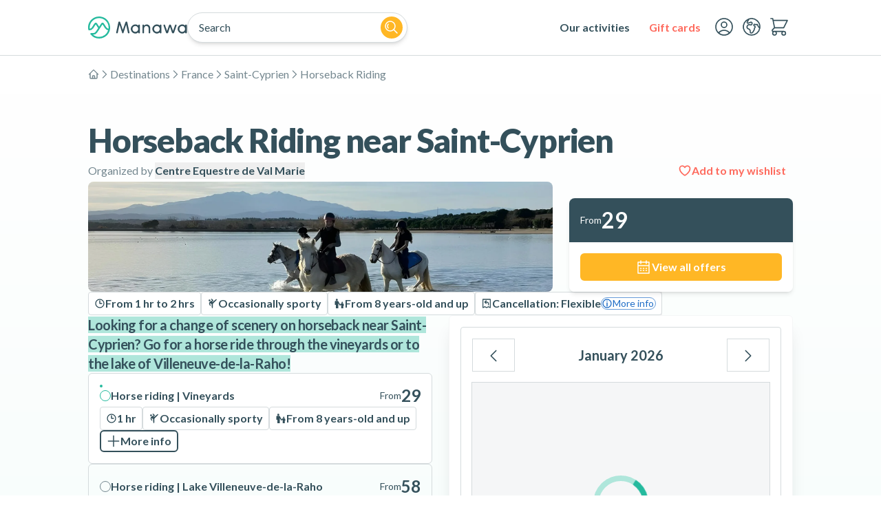

--- FILE ---
content_type: text/html; charset=utf-8
request_url: https://www.manawa.com/en-GB/activity/france/saint-cyprien/horseback-riding/horseback-riding-near-saint-cyprien/15064
body_size: 46548
content:
<!DOCTYPE html><html lang="en" class="__variable_ca4371" style="--bg-color-var:#FFFFFF;--contrast-color-var:#F4FCFA" translate="no"><head><meta charSet="utf-8"/><meta name="viewport" content="width=device-width, initial-scale=1"/><link rel="preload" href="/_next/static/media/25460892714ab800-s.p.woff2" as="font" crossorigin="" type="font/woff2"/><link rel="preload" href="/_next/static/media/4de1fea1a954a5b6-s.p.woff2" as="font" crossorigin="" type="font/woff2"/><link rel="preload" href="/_next/static/media/6d664cce900333ee-s.p.woff2" as="font" crossorigin="" type="font/woff2"/><link rel="preload" href="/_next/static/media/756f9c755543fe29-s.p.woff2" as="font" crossorigin="" type="font/woff2"/><link rel="preload" href="/_next/static/media/7ff6869a1704182a-s.p.woff2" as="font" crossorigin="" type="font/woff2"/><link rel="preload" href="/_next/static/media/9364c9a9ce248cb1-s.p.woff2" as="font" crossorigin="" type="font/woff2"/><link rel="preload" as="image" href="/images/gift-card-3d-en.png"/><link rel="stylesheet" href="/_next/static/css/6003833f85e5ab25.css?dpl=dpl_7f8UBDA9XLtAsXCGLsdGdSgLr9Eh" data-precedence="next"/><link rel="stylesheet" href="/_next/static/css/edb191b55c197468.css?dpl=dpl_7f8UBDA9XLtAsXCGLsdGdSgLr9Eh" data-precedence="next"/><link rel="preload" as="script" fetchPriority="low" href="/_next/static/chunks/webpack-e02b3da0291fb528.js?dpl=dpl_7f8UBDA9XLtAsXCGLsdGdSgLr9Eh"/><script src="/_next/static/chunks/8ef0cbf9-cc76eb352fda256c.js?dpl=dpl_7f8UBDA9XLtAsXCGLsdGdSgLr9Eh" async=""></script><script src="/_next/static/chunks/fd9d1056-cedf1f5b3f7a36f8.js?dpl=dpl_7f8UBDA9XLtAsXCGLsdGdSgLr9Eh" async=""></script><script src="/_next/static/chunks/246-e1b85ac6908779d4.js?dpl=dpl_7f8UBDA9XLtAsXCGLsdGdSgLr9Eh" async=""></script><script src="/_next/static/chunks/main-app-14ac5c96a61bae88.js?dpl=dpl_7f8UBDA9XLtAsXCGLsdGdSgLr9Eh" async=""></script><script src="/_next/static/chunks/2586-c8e5966fae8f5d9f.js?dpl=dpl_7f8UBDA9XLtAsXCGLsdGdSgLr9Eh" async=""></script><script src="/_next/static/chunks/7452-66a3ddcafd33c1ef.js?dpl=dpl_7f8UBDA9XLtAsXCGLsdGdSgLr9Eh" async=""></script><script src="/_next/static/chunks/app/global-error-ecf78939fa49671c.js?dpl=dpl_7f8UBDA9XLtAsXCGLsdGdSgLr9Eh" async=""></script><script src="/_next/static/chunks/3224-5305f70241881fce.js?dpl=dpl_7f8UBDA9XLtAsXCGLsdGdSgLr9Eh" async=""></script><script src="/_next/static/chunks/1045-a1c8ec2f91847ab1.js?dpl=dpl_7f8UBDA9XLtAsXCGLsdGdSgLr9Eh" async=""></script><script src="/_next/static/chunks/3847-ae40df46fb057bd8.js?dpl=dpl_7f8UBDA9XLtAsXCGLsdGdSgLr9Eh" async=""></script><script src="/_next/static/chunks/363-aab4cda3cf2a03b4.js?dpl=dpl_7f8UBDA9XLtAsXCGLsdGdSgLr9Eh" async=""></script><script src="/_next/static/chunks/6522-aa75e91e2de6850a.js?dpl=dpl_7f8UBDA9XLtAsXCGLsdGdSgLr9Eh" async=""></script><script src="/_next/static/chunks/7966-1aa3210acc79be3e.js?dpl=dpl_7f8UBDA9XLtAsXCGLsdGdSgLr9Eh" async=""></script><script src="/_next/static/chunks/1843-6bb1968379ce4a7b.js?dpl=dpl_7f8UBDA9XLtAsXCGLsdGdSgLr9Eh" async=""></script><script src="/_next/static/chunks/2748-a25065627a47cb05.js?dpl=dpl_7f8UBDA9XLtAsXCGLsdGdSgLr9Eh" async=""></script><script src="/_next/static/chunks/app/%5Blocale%5D/layout-6bea8cf8a4966c7e.js?dpl=dpl_7f8UBDA9XLtAsXCGLsdGdSgLr9Eh" async=""></script><script src="/_next/static/chunks/4660-b647ddfa1abc60ca.js?dpl=dpl_7f8UBDA9XLtAsXCGLsdGdSgLr9Eh" async=""></script><script src="/_next/static/chunks/7631-23c52416bcef86d3.js?dpl=dpl_7f8UBDA9XLtAsXCGLsdGdSgLr9Eh" async=""></script><script src="/_next/static/chunks/8360-bbb3ff5877f1f84c.js?dpl=dpl_7f8UBDA9XLtAsXCGLsdGdSgLr9Eh" async=""></script><script src="/_next/static/chunks/4715-669644adcee0c77e.js?dpl=dpl_7f8UBDA9XLtAsXCGLsdGdSgLr9Eh" async=""></script><script src="/_next/static/chunks/app/%5Blocale%5D/activities/%5Bslug%5D/not-found-8b3f056d5e76000c.js?dpl=dpl_7f8UBDA9XLtAsXCGLsdGdSgLr9Eh" async=""></script><script src="/_next/static/chunks/app/%5Blocale%5D/error-2ee9f29cb54dd877.js?dpl=dpl_7f8UBDA9XLtAsXCGLsdGdSgLr9Eh" async=""></script><script src="/_next/static/chunks/6663-2aed5b5f3c244848.js?dpl=dpl_7f8UBDA9XLtAsXCGLsdGdSgLr9Eh" async=""></script><script src="/_next/static/chunks/app/%5Blocale%5D/page-290bf04241633ab1.js?dpl=dpl_7f8UBDA9XLtAsXCGLsdGdSgLr9Eh" async=""></script><script src="/_next/static/chunks/app/%5Blocale%5D/not-found-466c021e885f914e.js?dpl=dpl_7f8UBDA9XLtAsXCGLsdGdSgLr9Eh" async=""></script><script src="/_next/static/chunks/app/layout-f0032c53648ed190.js?dpl=dpl_7f8UBDA9XLtAsXCGLsdGdSgLr9Eh" async=""></script><script src="/_next/static/chunks/5217-b9e212729f7cea70.js?dpl=dpl_7f8UBDA9XLtAsXCGLsdGdSgLr9Eh" async=""></script><script src="/_next/static/chunks/1032-40b535d788cd567e.js?dpl=dpl_7f8UBDA9XLtAsXCGLsdGdSgLr9Eh" async=""></script><script src="/_next/static/chunks/2055-4d8cc97eb624e3b7.js?dpl=dpl_7f8UBDA9XLtAsXCGLsdGdSgLr9Eh" async=""></script><script src="/_next/static/chunks/app/%5Blocale%5D/activities/%5Bslug%5D/page-24d01d973b8bf141.js?dpl=dpl_7f8UBDA9XLtAsXCGLsdGdSgLr9Eh" async=""></script><link rel="preload" href="https://analytics.manawa.com/kk45blb8crcpabz.js?id=GTM-NLZ5PC" as="script"/><meta name="theme-color" content="black"/><title>Horseback Riding near Saint-Cyprien | Manawa</title><meta name="description" content="Looking for a change of scenery on horseback near Saint-Cyprien? Go for a horse ride through the vineyards or to the lake of Villeneuve-de-la-Raho! Best price guarantee. No fees!"/><meta name="robots" content="index, follow"/><link rel="canonical" href="https://www.manawa.com/en-GB/activity/france/saint-cyprien/horseback-riding/horseback-riding-near-saint-cyprien/15064"/><link rel="alternate" hrefLang="en" href="https://www.manawa.com/en-GB/activity/france/saint-cyprien/horseback-riding/horseback-riding-near-saint-cyprien/15064"/><link rel="alternate" hrefLang="fr" href="https://www.manawa.com/fr-FR/activite/france/saint-cyprien/balade-a-cheval/balade-a-cheval-pres-de-de-saint-cyprien/15064"/><link rel="alternate" hrefLang="es" href="https://www.manawa.com/es-ES/actividad/francia/saint-cyprien/paseo-a-caballo/horse-riding-near-saint-cyprien/15064"/><link rel="alternate" hrefLang="de" href="https://www.manawa.com/de-DE/aktivitat/frankreich/saint-cyprien/reiten/horse-riding-near-saint-cyprien/15064"/><link rel="alternate" hrefLang="x-default" href="https://www.manawa.com/en-GB/activity/france/saint-cyprien/horseback-riding/horseback-riding-near-saint-cyprien/15064"/><link rel="alternate" type="application/rss+xml" href="https://www.manawa.com/en/articles/rss"/><meta property="og:title" content="Horseback Riding near Saint-Cyprien | Manawa"/><meta property="og:description" content="Looking for a change of scenery on horseback near Saint-Cyprien? Go for a horse ride through the vineyards or to the lake of Villeneuve-de-la-Raho! Best price guarantee. No fees!"/><meta property="og:url" content="https://www.manawa.com/en-GB/activity/france/saint-cyprien/horseback-riding/horseback-riding-near-saint-cyprien/15064"/><meta property="og:site_name" content="Manawa"/><meta property="og:locale" content="en_GB"/><meta property="og:image" content="https://res.cloudinary.com/manawa/image/private/c_fill,g_auto,h_630,w_1200,q_auto/32e5f976adb3d3d8925e18fad99b3549"/><meta property="og:image:alt" content="Horseback Riding near Saint-Cyprien"/><meta property="og:image:width" content="1200"/><meta property="og:image:height" content="630"/><meta property="og:type" content="website"/><meta name="twitter:card" content="summary_large_image"/><meta name="twitter:title" content="Horseback Riding near Saint-Cyprien | Manawa"/><meta name="twitter:description" content="Looking for a change of scenery on horseback near Saint-Cyprien? Go for a horse ride through the vineyards or to the lake of Villeneuve-de-la-Raho! Best price guarantee. No fees!"/><meta name="twitter:image" content="https://res.cloudinary.com/manawa/image/private/c_fill,g_auto,h_630,w_1200,q_auto/32e5f976adb3d3d8925e18fad99b3549"/><meta name="twitter:image:alt" content="Horseback Riding near Saint-Cyprien"/><meta name="twitter:image:width" content="1200"/><meta name="twitter:image:height" content="630"/><link rel="icon" href="/favicon.ico" type="image/x-icon" sizes="48x48"/><link rel="icon" href="/icon1.png?2bdbec95c8326a58" type="image/png" sizes="512x512"/><link rel="icon" href="/icon2.png?c5a609a48be1424e" type="image/png" sizes="192x192"/><link rel="apple-touch-icon" href="/apple-icon.png?0fa4dbfd51720d00" type="image/png" sizes="180x180"/><meta name="next-size-adjust"/><script src="/_next/static/chunks/polyfills-42372ed130431b0a.js?dpl=dpl_7f8UBDA9XLtAsXCGLsdGdSgLr9Eh" noModule=""></script></head><body class="text-gray font-body text-ds-base"><!--$!--><template data-dgst="BAILOUT_TO_CLIENT_SIDE_RENDERING"></template><!--/$--><style>#nprogress{pointer-events:none}#nprogress .bar{background:#25BA9E;position:fixed;z-index:1031;top:0;left:0;width:100%;height:3px}#nprogress .peg{display:block;position:absolute;right:0;width:100px;height:100%;box-shadow:0 0 10px #25BA9E,0 0 5px #25BA9E;opacity:1;-webkit-transform:rotate(3deg) translate(0px,-4px);-ms-transform:rotate(3deg) translate(0px,-4px);transform:rotate(3deg) translate(0px,-4px)}#nprogress .spinner{display:block;position:fixed;z-index:1031;top:15px;right:15px}#nprogress .spinner-icon{width:18px;height:18px;box-sizing:border-box;border:2px solid transparent;border-top-color:#25BA9E;border-left-color:#25BA9E;border-radius:50%;-webkit-animation:nprogress-spinner 400ms linear infinite;animation:nprogress-spinner 400ms linear infinite}.nprogress-custom-parent{overflow:hidden;position:relative}.nprogress-custom-parent #nprogress .bar,.nprogress-custom-parent #nprogress .spinner{position:absolute}@-webkit-keyframes nprogress-spinner{0%{-webkit-transform:rotate(0deg)}100%{-webkit-transform:rotate(360deg)}}@keyframes nprogress-spinner{0%{transform:rotate(0deg)}100%{transform:rotate(360deg)}}</style><div class="group w-full top-0 left-0 z-30 absolute"><header class="relative w-full bg-white border-b border-gray-pale"><div class="relative flex justify-start md:justify-between items-center gap-2 w-full max-w-[1088px] h-20 px-4 md:px-8 mx-auto"><a class="absolute block focus:translate-y-0 translate-y-[-300px] p-4 bg-white z-10" href="#main"><button class="inline font-bold select-none focus-visible:ring focus:ring-2 focus:ring-inset focus:ring-primary/50 border-2 transition-transform min-h-[3.5rem] rounded-md hover:shadow-md text-primary-contrast stroke-primary-contrast bg-primary border-primary hover:bg-primary-dark hover:border-primary-dark cursor-pointer relative" aria-label="Skip navigation" tabindex="-1" role="none"><span class="flex items-center leading-none justify-center gap-3 flex-row px-5"><span class="text-ds-lg whitespace-normal leading-5 text-center">Skip navigation</span></span></button></a><div class="group-[.searchbar-open]:hidden md:hidden"><button class="relative flex flex-col gap-1.5 justify-center items-stretch w-10 h-10 p-2 cursor-pointer"><span class="relative block w-full h-0.5 rounded-full transition-all ease-in-out duration-300 origin-left bg-gray-pale" aria-hidden="true"></span><span class="relative block w-full h-0.5 rounded-full transition-all ease-in-out duration-300 origin-left bg-gray-pale" aria-hidden="true"></span><span class="relative block w-full h-0.5 rounded-full transition-all ease-in-out duration-300 origin-left bg-gray-pale" aria-hidden="true"></span></button></div><div class="flex flex-row gap-2 md:gap-10 items-center grow justify-between md:justify-start"><div class="group-[.searchbar-open]:hidden"><a class="focus-visible:underline focus:underline-offset-4 focus:decoration-2 focus:decoration-primary block" title="Manawa" rel="" href="/en"><svg viewBox="0 0 250 56" fill="none" xmlns="http://www.w3.org/2000/svg" class="w-32 sm:w-36" aria-label="Manawa"><path d="M27.83 55.93a27.54 27.54 0 0 1-21.8-10.6 2.05 2.05 0 0 1 1.59-3.32h5.68a7.08 7.08 0 0 0 5.96-3.23l6.14-9.38-6.11-9.34-6.51 9.97a11.2 11.2 0 0 1-9.37 5.09h-.87a2.03 2.03 0 0 1-2-1.65A28.11 28.11 0 0 1 9.52 6.91 27.78 27.78 0 0 1 30.87.17a27.72 27.72 0 0 1 19.39 11.26 28.06 28.06 0 0 1 4.83 22.12C52.5 46.22 41.3 55.86 28 55.93h-.16ZM12.4 46.1a23.53 23.53 0 0 0 15.56 5.72 23.9 23.9 0 0 0 22.57-16.85 11.13 11.13 0 0 1-7.65-4.95l-6.5-9.97-6.82 10.43a.95.95 0 0 1-.05.08l-6.83 10.47a11.2 11.2 0 0 1-9.37 5.08l-.9-.01ZM27.84 4.06h-.21a23.76 23.76 0 0 0-16.44 6.89 24.03 24.03 0 0 0-6.92 20.01 7.09 7.09 0 0 0 5.1-3.19l6.71-10.27a3.86 3.86 0 0 1 5.03-1.27c.56.3 1.04.74 1.4 1.27l5.32 8.17 5.33-8.16a3.86 3.86 0 0 1 5.03-1.27c.56.3 1.04.74 1.4 1.27l6.7 10.27a7.12 7.12 0 0 0 5.1 3.19 24 24 0 0 0-6.7-19.83 23.75 23.75 0 0 0-16.85-7.08Z" fill="#25BA9E"></path><path d="M98.94 14.76a2.47 2.47 0 0 0-2.39-1.95h-.04a2.42 2.42 0 0 0-2.31 1.66L87.6 33.9l-6.61-19.43a2.46 2.46 0 0 0-2.46-1.67 2.43 2.43 0 0 0-2.24 1.95l-5.44 25.62a2.02 2.02 0 0 0 1.09 2.23c.26.13.56.2.85.2h.15a1.97 1.97 0 0 0 1.94-1.58l4.4-20.6 6.7 20.98a1.72 1.72 0 0 0 1.62 1.2 1.7 1.7 0 0 0 1.62-1.2l6.7-20.97 4.44 20.6a2 2 0 0 0 1.94 1.57h.15a1.96 1.96 0 0 0 1.54-.74 2 2 0 0 0 .4-1.68l-5.45-25.62ZM128.77 20.45h-.23a2.01 2.01 0 0 0-1.98 2v.46a11.38 11.38 0 0 0-17.1 2.48 11.62 11.62 0 0 0 4.87 16.73 11.32 11.32 0 0 0 12.23-1.78v.46a2 2 0 0 0 1.98 2h.23a1.97 1.97 0 0 0 1.83-1.23c.1-.25.15-.5.15-.77V22.45a1.98 1.98 0 0 0-1.98-2Zm-9.61 18.68c-4.08 0-7.22-3.2-7.22-7.5 0-4.31 3.14-7.52 7.22-7.52 4.11 0 7.21 3.22 7.21 7.51 0 4.3-3.1 7.51-7.21 7.51ZM147.8 20.1a8.66 8.66 0 0 0-6.56 3.12v-.77c0-.53-.2-1.04-.58-1.41a1.97 1.97 0 0 0-1.4-.6h-.23a1.98 1.98 0 0 0-1.98 2.01V40.8a2.02 2.02 0 0 0 1.22 1.85c.24.1.5.15.76.15h.23a1.97 1.97 0 0 0 1.83-1.23c.1-.25.16-.5.16-.77V30.1c0-3.48 2.43-6.08 5.66-6.08 3.24 0 5.67 2.6 5.67 6.04v10.73a2.02 2.02 0 0 0 1.23 1.85c.24.1.5.15.76.15h.32a1.97 1.97 0 0 0 1.83-1.23c.1-.25.16-.5.16-.77V29.92c-.01-5.5-3.82-9.83-9.08-9.83ZM183.1 20.45h-.23a2.01 2.01 0 0 0-1.98 2v.46a11.37 11.37 0 0 0-17.1 2.48 11.61 11.61 0 0 0 4.87 16.73 11.32 11.32 0 0 0 12.22-1.78v.46a2 2 0 0 0 1.99 2h.22a1.97 1.97 0 0 0 1.84-1.23c.1-.25.15-.5.15-.77V22.45a1.98 1.98 0 0 0-1.98-2Zm-9.62 18.68c-4.08 0-7.21-3.2-7.21-7.5 0-4.31 3.14-7.52 7.21-7.52 4.12 0 7.22 3.22 7.22 7.51 0 4.3-3.1 7.51-7.22 7.51ZM221.28 20.45a1.97 1.97 0 0 0-1.87 1.34l-5.16 14.93-5.04-14.47a2.68 2.68 0 0 0-2.5-1.8 2.64 2.64 0 0 0-2.5 1.8l-5 14.48-5.17-14.94a2 2 0 0 0-1.87-1.34 1.97 1.97 0 0 0-1.97 1.72c-.04.32-.01.64.1.94l6.13 17.7a2.96 2.96 0 0 0 2.8 1.98 2.92 2.92 0 0 0 2.76-2.03l4.73-14.55 4.74 14.55a2.96 2.96 0 0 0 2.76 2.03 2.92 2.92 0 0 0 2.8-1.98l6.13-17.7a2.03 2.03 0 0 0-.25-1.82 1.99 1.99 0 0 0-1.62-.84ZM247.01 20.45h-.22a2.01 2.01 0 0 0-1.98 2v.46a11.37 11.37 0 0 0-17.1 2.48 11.61 11.61 0 0 0 4.87 16.73 11.32 11.32 0 0 0 12.22-1.78v.46a2 2 0 0 0 1.99 2h.22a1.97 1.97 0 0 0 1.84-1.23c.1-.25.15-.5.15-.77V22.45a1.98 1.98 0 0 0-1.99-2Zm-9.61 18.68c-4.09 0-7.22-3.2-7.22-7.5 0-4.31 3.14-7.52 7.22-7.52 4.11 0 7.21 3.22 7.21 7.51 0 4.3-3.1 7.51-7.21 7.51Z" fill="#34505B"></path></svg></a></div><div class="flex flex-row w-full h-full justify-center items-center max-w-xs"><div class="relative flex flex-row justify-stretch items-center w-full h-11 md:bg-white md:border md:border-gray-pale md:rounded-full md:shadow-md"><div class="grow"><div class="align-middle w-full text-gray bg-transparent border-0 rounded-full appearance-none focus-visible:ring-transparent hidden md:block pl-4 pr-1">Search</div></div><div class="flex md:hidden justify-end items-center"><button class="inline font-bold select-none focus-visible:ring focus:ring-2 focus:ring-inset focus:ring-primary/50 border-2 transition-transform min-h-[2.5rem] w-[2.5rem] h-[2.5rem] rounded-full text-gray stroke-gray bg-transparent border-transparent hover:text-gray-dark hover:stroke-gray-dark cursor-pointer before:absolute before:top-0 before:left-0 before:w-full before:h-full" aria-label="Search" type="submit"><span class="flex items-center leading-none justify-center gap-2 flex-row"><svg class="inline-block aspect-square text-current w-8 stroke-[1.25px]" stroke="currentColor" fill="none" viewBox="0 0 24 24"><use xlink:href="/images/icons.svg#icon-search"></use></svg></span></button></div><div class="hidden md:flex justify-end items-center pr-1.5"><button class="inline font-bold select-none focus-visible:ring focus:ring-2 focus:ring-inset focus:ring-primary/50 border-2 transition-transform min-h-[2rem] w-[2rem] h-[2rem] rounded-full hover:shadow-md text-secondary-contrast stroke-secondary-contrast bg-secondary border-secondary hover:bg-secondary-dark hover:border-secondary-dark cursor-pointer before:absolute before:top-0 before:left-0 before:w-full before:h-full" aria-label="Search" type="submit"><span class="flex items-center leading-none justify-center gap-1 flex-row"><svg class="inline-block aspect-square text-current w-6 stroke-[1.5px]" stroke="currentColor" fill="none" viewBox="0 0 24 24"><use xlink:href="/images/icons.svg#icon-search"></use></svg></span></button></div></div></div></div><div class="flex flex-row gap-2 items-center grow-0 group-[.searchbar-open]:hidden"><nav class="hidden md:block"><ul class="md:flex md:justify-between md:items-center gap-1" role="menubar"><li role="none"><div class=""><button class="inline font-bold select-none focus-visible:ring focus:ring-2 focus:ring-inset focus:ring-primary/50 border-2 transition-transform min-h-[2.5rem] rounded-md text-gray stroke-gray bg-transparent border-transparent hover:text-gray-dark hover:stroke-gray-dark cursor-pointer relative" aria-label="Our activities" id=":Rq1djsq:" role="menuitem" aria-haspopup="menu" aria-expanded="false"><span class="flex items-center leading-none justify-center gap-2 flex-row px-3"><span class="text-ds-base whitespace-nowrap leading-5 text-center">Our activities</span></span></button><div class="absolute left-1/2 -translate-x-1/2 w-[calc(100%-4rem)] max-w-[1024px] hidden" aria-labelledby=":Rq1djsq:" role="menu"><div class="pt-2 px-2 pb-6 mt-4 md:mt-6 overflow-x-hidden overflow-y-auto overscroll-contain bg-white border border-gray-pale rounded-lg shadow-xl motion-safe:animate-fade-in-down"><button type="button" aria-hidden="true" style="position:fixed;top:1px;left:1px;width:1px;height:0;padding:0;margin:-1px;overflow:hidden;clip:rect(0, 0, 0, 0);white-space:nowrap;border-width:0"></button><div class="flex gap-6 flex-col"><div role="tablist" aria-orientation="horizontal"><div class="flex flex-row"><div class="relative w-full leading-none"><div class="whitespace-nowrap overflow-x-auto md:overflow-hidden"><div class="inline-flex flex-row flex-nowrap whitespace-normal gap-2"><div><button class="inline font-bold select-none focus-visible:ring focus:ring-2 focus:ring-inset focus:ring-primary/50 border-2 transition-transform min-h-[2.5rem] rounded-md text-gray stroke-gray bg-transparent border-transparent cursor-pointer relative relative" aria-label="By destination" id="headlessui-tabs-tab-:R1baq1djsq:" role="tab" aria-selected="true" tabindex="0" data-headlessui-state="selected"><span class="flex items-center leading-none justify-center gap-2 flex-col py-3 px-3"><span class="text-ds-base whitespace-nowrap leading-5 text-center">By destination</span><span class="absolute bottom-0 w-full h-1 bg-primary"></span></span></button></div><div><button class="inline font-bold select-none focus-visible:ring focus:ring-2 focus:ring-inset focus:ring-primary/50 border-2 transition-transform min-h-[2.5rem] rounded-md text-gray stroke-gray bg-transparent border-transparent  cursor-pointer relative relative" aria-label="By activity" id="headlessui-tabs-tab-:R2baq1djsq:" role="tab" aria-selected="false" tabindex="-1" data-headlessui-state=""><span class="flex items-center leading-none justify-center gap-2 flex-col py-3 px-3"><span class="text-ds-base whitespace-nowrap leading-5 text-center">By activity</span></span></button></div><div><button class="inline font-bold select-none focus-visible:ring focus:ring-2 focus:ring-inset focus:ring-primary/50 border-2 transition-transform min-h-[2.5rem] rounded-md text-gray stroke-gray bg-transparent border-transparent  cursor-pointer relative relative" aria-label="Inspiration" id="headlessui-tabs-tab-:R3baq1djsq:" role="tab" aria-selected="false" tabindex="-1" data-headlessui-state=""><span class="flex items-center leading-none justify-center gap-2 flex-col py-3 px-3"><span class="text-ds-base whitespace-nowrap leading-5 text-center">Inspiration</span></span></button></div></div></div><div class="absolute -inset-y-px left-0 hidden md:flex flex-row justify-between items-center w-full pointer-events-none"><div class="relative flex flex-col justify-center min-h-full py-1 from-[--bg-color-var] from-50% to-transparent transition-opacity -translate-x-4 opacity-0 pr-8 bg-gradient-to-r"><button class="inline font-bold select-none focus-visible:ring focus:ring-2 focus:ring-inset focus:ring-primary/50 border-2 transition-transform min-h-[2rem] w-[2rem] h-[2rem] rounded-full hover:shadow-md text-white-contrast stroke-white-contrast bg-white border-white hover:bg-white-dark hover:border-white-dark cursor-pointer relative" aria-label="prev"><span class="flex items-center leading-none justify-center gap-1 flex-row"><svg class="inline-block aspect-square text-current w-6 stroke-[1.5px] -rotate-90" stroke="currentColor" fill="none" viewBox="0 0 24 24"><use xlink:href="/images/icons.svg#icon-chevron"></use></svg></span></button></div><div class="relative flex flex-col justify-center min-h-full py-1 from-[--bg-color-var] from-50% to-transparent transition-opacity translate-x-4 opacity-0 pl-8 bg-gradient-to-l"><button class="inline font-bold select-none focus-visible:ring focus:ring-2 focus:ring-inset focus:ring-primary/50 border-2 transition-transform min-h-[2rem] w-[2rem] h-[2rem] rounded-full hover:shadow-md text-white-contrast stroke-white-contrast bg-white border-white hover:bg-white-dark hover:border-white-dark cursor-pointer relative" aria-label="next"><span class="flex items-center leading-none justify-center gap-1 flex-row"><svg class="inline-block aspect-square text-current w-6 stroke-[1.5px] rotate-90" stroke="currentColor" fill="none" viewBox="0 0 24 24"><use xlink:href="/images/icons.svg#icon-chevron"></use></svg></span></button></div></div></div></div></div><div><div id="headlessui-tabs-panel-:Rdaq1djsq:" role="tabpanel" tabindex="0" data-headlessui-state="selected"><!--$--><div class="flex flex-col md:grid gap-8 md:gap-6 px-4 md:grid-cols-3"><div class="flex flex-col gap-8 md:gap-6 md:col-span-1"><div class="md:p-4 md:rounded md:bg-primary-hint grow"><div class="flex flex-col gap-6"><div class="text-ds-base font-bold uppercase text-gray">Most popular</div><div class="flex flex-col gap-6"><div class="relative flex flex-row items-center gap-2"><div class="relative w-6 aspect-square bg-gray-pale rounded-sm overflow-hidden shrink-0 grow-0 md:w-12 md:rounded"><img alt="Tromsø, Norway" loading="lazy" decoding="async" data-nimg="fill" class="absolute inset-0 w-full h-full object-cover" style="position:absolute;height:100%;width:100%;left:0;top:0;right:0;bottom:0;color:transparent" sizes="48px" srcSet="https://res.cloudinary.com/manawa/image/private/f_auto,c_limit,w_16,q_auto/plcpxzg3eg1etugulahj 16w, https://res.cloudinary.com/manawa/image/private/f_auto,c_limit,w_32,q_auto/plcpxzg3eg1etugulahj 32w, https://res.cloudinary.com/manawa/image/private/f_auto,c_limit,w_48,q_auto/plcpxzg3eg1etugulahj 48w, https://res.cloudinary.com/manawa/image/private/f_auto,c_limit,w_64,q_auto/plcpxzg3eg1etugulahj 64w, https://res.cloudinary.com/manawa/image/private/f_auto,c_limit,w_96,q_auto/plcpxzg3eg1etugulahj 96w, https://res.cloudinary.com/manawa/image/private/f_auto,c_limit,w_128,q_auto/plcpxzg3eg1etugulahj 128w, https://res.cloudinary.com/manawa/image/private/f_auto,c_limit,w_256,q_auto/plcpxzg3eg1etugulahj 256w, https://res.cloudinary.com/manawa/image/private/f_auto,c_limit,w_384,q_auto/plcpxzg3eg1etugulahj 384w, https://res.cloudinary.com/manawa/image/private/f_auto,c_limit,w_640,q_auto/plcpxzg3eg1etugulahj 640w, https://res.cloudinary.com/manawa/image/private/f_auto,c_limit,w_1080,q_auto/plcpxzg3eg1etugulahj 1080w, https://res.cloudinary.com/manawa/image/private/f_auto,c_limit,w_1920,q_auto/plcpxzg3eg1etugulahj 1920w, https://res.cloudinary.com/manawa/image/private/f_auto,c_limit,w_3840,q_auto/plcpxzg3eg1etugulahj 3840w" src="https://res.cloudinary.com/manawa/image/private/f_auto,c_limit,w_3840,q_auto/plcpxzg3eg1etugulahj"/></div><a class="focus-visible:underline focus:underline-offset-4 focus:decoration-2 focus:decoration-primary before:absolute before:top-0 before:left-0 before:w-full before:h-full" rel="" href="/en/destinations/2025-tromso"><span class="leading-tight">Tromsø, Norway</span></a></div><div class="relative flex flex-row items-center gap-2"><div class="relative w-6 aspect-square bg-gray-pale rounded-sm overflow-hidden shrink-0 grow-0 md:w-12 md:rounded"><img alt="Rovaniemi, Finland" loading="lazy" decoding="async" data-nimg="fill" class="absolute inset-0 w-full h-full object-cover" style="position:absolute;height:100%;width:100%;left:0;top:0;right:0;bottom:0;color:transparent" sizes="48px" srcSet="https://res.cloudinary.com/manawa/image/private/f_auto,c_limit,w_16,q_auto/fcd1d24c40090eaecb7b4e3f37fbcfe2 16w, https://res.cloudinary.com/manawa/image/private/f_auto,c_limit,w_32,q_auto/fcd1d24c40090eaecb7b4e3f37fbcfe2 32w, https://res.cloudinary.com/manawa/image/private/f_auto,c_limit,w_48,q_auto/fcd1d24c40090eaecb7b4e3f37fbcfe2 48w, https://res.cloudinary.com/manawa/image/private/f_auto,c_limit,w_64,q_auto/fcd1d24c40090eaecb7b4e3f37fbcfe2 64w, https://res.cloudinary.com/manawa/image/private/f_auto,c_limit,w_96,q_auto/fcd1d24c40090eaecb7b4e3f37fbcfe2 96w, https://res.cloudinary.com/manawa/image/private/f_auto,c_limit,w_128,q_auto/fcd1d24c40090eaecb7b4e3f37fbcfe2 128w, https://res.cloudinary.com/manawa/image/private/f_auto,c_limit,w_256,q_auto/fcd1d24c40090eaecb7b4e3f37fbcfe2 256w, https://res.cloudinary.com/manawa/image/private/f_auto,c_limit,w_384,q_auto/fcd1d24c40090eaecb7b4e3f37fbcfe2 384w, https://res.cloudinary.com/manawa/image/private/f_auto,c_limit,w_640,q_auto/fcd1d24c40090eaecb7b4e3f37fbcfe2 640w, https://res.cloudinary.com/manawa/image/private/f_auto,c_limit,w_1080,q_auto/fcd1d24c40090eaecb7b4e3f37fbcfe2 1080w, https://res.cloudinary.com/manawa/image/private/f_auto,c_limit,w_1920,q_auto/fcd1d24c40090eaecb7b4e3f37fbcfe2 1920w, https://res.cloudinary.com/manawa/image/private/f_auto,c_limit,w_3840,q_auto/fcd1d24c40090eaecb7b4e3f37fbcfe2 3840w" src="https://res.cloudinary.com/manawa/image/private/f_auto,c_limit,w_3840,q_auto/fcd1d24c40090eaecb7b4e3f37fbcfe2"/></div><a class="focus-visible:underline focus:underline-offset-4 focus:decoration-2 focus:decoration-primary before:absolute before:top-0 before:left-0 before:w-full before:h-full" rel="" href="/en/destinations/3157-rovaniemi"><span class="leading-tight">Rovaniemi, Finland</span></a></div><div class="relative flex flex-row items-center gap-2"><div class="relative w-6 aspect-square bg-gray-pale rounded-sm overflow-hidden shrink-0 grow-0 md:w-12 md:rounded"><img alt="Kiruna, Sweden" loading="lazy" decoding="async" data-nimg="fill" class="absolute inset-0 w-full h-full object-cover" style="position:absolute;height:100%;width:100%;left:0;top:0;right:0;bottom:0;color:transparent" sizes="48px" srcSet="https://res.cloudinary.com/manawa/image/private/f_auto,c_limit,w_16,q_auto/94fa744e0df3e8bafb7c291a52a5e41a 16w, https://res.cloudinary.com/manawa/image/private/f_auto,c_limit,w_32,q_auto/94fa744e0df3e8bafb7c291a52a5e41a 32w, https://res.cloudinary.com/manawa/image/private/f_auto,c_limit,w_48,q_auto/94fa744e0df3e8bafb7c291a52a5e41a 48w, https://res.cloudinary.com/manawa/image/private/f_auto,c_limit,w_64,q_auto/94fa744e0df3e8bafb7c291a52a5e41a 64w, https://res.cloudinary.com/manawa/image/private/f_auto,c_limit,w_96,q_auto/94fa744e0df3e8bafb7c291a52a5e41a 96w, https://res.cloudinary.com/manawa/image/private/f_auto,c_limit,w_128,q_auto/94fa744e0df3e8bafb7c291a52a5e41a 128w, https://res.cloudinary.com/manawa/image/private/f_auto,c_limit,w_256,q_auto/94fa744e0df3e8bafb7c291a52a5e41a 256w, https://res.cloudinary.com/manawa/image/private/f_auto,c_limit,w_384,q_auto/94fa744e0df3e8bafb7c291a52a5e41a 384w, https://res.cloudinary.com/manawa/image/private/f_auto,c_limit,w_640,q_auto/94fa744e0df3e8bafb7c291a52a5e41a 640w, https://res.cloudinary.com/manawa/image/private/f_auto,c_limit,w_1080,q_auto/94fa744e0df3e8bafb7c291a52a5e41a 1080w, https://res.cloudinary.com/manawa/image/private/f_auto,c_limit,w_1920,q_auto/94fa744e0df3e8bafb7c291a52a5e41a 1920w, https://res.cloudinary.com/manawa/image/private/f_auto,c_limit,w_3840,q_auto/94fa744e0df3e8bafb7c291a52a5e41a 3840w" src="https://res.cloudinary.com/manawa/image/private/f_auto,c_limit,w_3840,q_auto/94fa744e0df3e8bafb7c291a52a5e41a"/></div><a class="focus-visible:underline focus:underline-offset-4 focus:decoration-2 focus:decoration-primary before:absolute before:top-0 before:left-0 before:w-full before:h-full" rel="" href="/en/destinations/2413-kiruna"><span class="leading-tight">Kiruna, Sweden</span></a></div><div class="relative flex flex-row items-center gap-2"><div class="relative w-6 aspect-square bg-gray-pale rounded-sm overflow-hidden shrink-0 grow-0 md:w-12 md:rounded"><img alt="Andorra, Andorra" loading="lazy" decoding="async" data-nimg="fill" class="absolute inset-0 w-full h-full object-cover" style="position:absolute;height:100%;width:100%;left:0;top:0;right:0;bottom:0;color:transparent" sizes="48px" srcSet="https://res.cloudinary.com/manawa/image/private/f_auto,c_limit,w_16,q_auto/23aad7b7b7d816f55ae75022ed009812 16w, https://res.cloudinary.com/manawa/image/private/f_auto,c_limit,w_32,q_auto/23aad7b7b7d816f55ae75022ed009812 32w, https://res.cloudinary.com/manawa/image/private/f_auto,c_limit,w_48,q_auto/23aad7b7b7d816f55ae75022ed009812 48w, https://res.cloudinary.com/manawa/image/private/f_auto,c_limit,w_64,q_auto/23aad7b7b7d816f55ae75022ed009812 64w, https://res.cloudinary.com/manawa/image/private/f_auto,c_limit,w_96,q_auto/23aad7b7b7d816f55ae75022ed009812 96w, https://res.cloudinary.com/manawa/image/private/f_auto,c_limit,w_128,q_auto/23aad7b7b7d816f55ae75022ed009812 128w, https://res.cloudinary.com/manawa/image/private/f_auto,c_limit,w_256,q_auto/23aad7b7b7d816f55ae75022ed009812 256w, https://res.cloudinary.com/manawa/image/private/f_auto,c_limit,w_384,q_auto/23aad7b7b7d816f55ae75022ed009812 384w, https://res.cloudinary.com/manawa/image/private/f_auto,c_limit,w_640,q_auto/23aad7b7b7d816f55ae75022ed009812 640w, https://res.cloudinary.com/manawa/image/private/f_auto,c_limit,w_1080,q_auto/23aad7b7b7d816f55ae75022ed009812 1080w, https://res.cloudinary.com/manawa/image/private/f_auto,c_limit,w_1920,q_auto/23aad7b7b7d816f55ae75022ed009812 1920w, https://res.cloudinary.com/manawa/image/private/f_auto,c_limit,w_3840,q_auto/23aad7b7b7d816f55ae75022ed009812 3840w" src="https://res.cloudinary.com/manawa/image/private/f_auto,c_limit,w_3840,q_auto/23aad7b7b7d816f55ae75022ed009812"/></div><a class="focus-visible:underline focus:underline-offset-4 focus:decoration-2 focus:decoration-primary before:absolute before:top-0 before:left-0 before:w-full before:h-full" rel="" href="/en/destinations/1773-andorra"><span class="leading-tight">Andorra, Andorra</span></a></div><div class="relative flex flex-row items-center gap-2"><div class="relative w-6 aspect-square bg-gray-pale rounded-sm overflow-hidden shrink-0 grow-0 md:w-12 md:rounded"><img alt="Laurentians, Canada" loading="lazy" decoding="async" data-nimg="fill" class="absolute inset-0 w-full h-full object-cover" style="position:absolute;height:100%;width:100%;left:0;top:0;right:0;bottom:0;color:transparent" sizes="48px" srcSet="https://res.cloudinary.com/manawa/image/private/f_auto,c_limit,w_16,q_auto/05b4e096a10666f890086a55e2d837fb 16w, https://res.cloudinary.com/manawa/image/private/f_auto,c_limit,w_32,q_auto/05b4e096a10666f890086a55e2d837fb 32w, https://res.cloudinary.com/manawa/image/private/f_auto,c_limit,w_48,q_auto/05b4e096a10666f890086a55e2d837fb 48w, https://res.cloudinary.com/manawa/image/private/f_auto,c_limit,w_64,q_auto/05b4e096a10666f890086a55e2d837fb 64w, https://res.cloudinary.com/manawa/image/private/f_auto,c_limit,w_96,q_auto/05b4e096a10666f890086a55e2d837fb 96w, https://res.cloudinary.com/manawa/image/private/f_auto,c_limit,w_128,q_auto/05b4e096a10666f890086a55e2d837fb 128w, https://res.cloudinary.com/manawa/image/private/f_auto,c_limit,w_256,q_auto/05b4e096a10666f890086a55e2d837fb 256w, https://res.cloudinary.com/manawa/image/private/f_auto,c_limit,w_384,q_auto/05b4e096a10666f890086a55e2d837fb 384w, https://res.cloudinary.com/manawa/image/private/f_auto,c_limit,w_640,q_auto/05b4e096a10666f890086a55e2d837fb 640w, https://res.cloudinary.com/manawa/image/private/f_auto,c_limit,w_1080,q_auto/05b4e096a10666f890086a55e2d837fb 1080w, https://res.cloudinary.com/manawa/image/private/f_auto,c_limit,w_1920,q_auto/05b4e096a10666f890086a55e2d837fb 1920w, https://res.cloudinary.com/manawa/image/private/f_auto,c_limit,w_3840,q_auto/05b4e096a10666f890086a55e2d837fb 3840w" src="https://res.cloudinary.com/manawa/image/private/f_auto,c_limit,w_3840,q_auto/05b4e096a10666f890086a55e2d837fb"/></div><a class="focus-visible:underline focus:underline-offset-4 focus:decoration-2 focus:decoration-primary before:absolute before:top-0 before:left-0 before:w-full before:h-full" rel="" href="/en/destinations/3645-laurentians"><span class="leading-tight">Laurentians, Canada</span></a></div><div class="relative flex flex-row items-center gap-2"><div class="relative w-6 aspect-square bg-gray-pale rounded-sm overflow-hidden shrink-0 grow-0 md:w-12 md:rounded"><img alt="Cousteau Reserve, Guadeloupe" loading="lazy" decoding="async" data-nimg="fill" class="absolute inset-0 w-full h-full object-cover" style="position:absolute;height:100%;width:100%;left:0;top:0;right:0;bottom:0;color:transparent" sizes="48px" srcSet="https://res.cloudinary.com/manawa/image/private/f_auto,c_limit,w_16,q_auto/031ff5fe25cc8c8941c99c010df4bb36 16w, https://res.cloudinary.com/manawa/image/private/f_auto,c_limit,w_32,q_auto/031ff5fe25cc8c8941c99c010df4bb36 32w, https://res.cloudinary.com/manawa/image/private/f_auto,c_limit,w_48,q_auto/031ff5fe25cc8c8941c99c010df4bb36 48w, https://res.cloudinary.com/manawa/image/private/f_auto,c_limit,w_64,q_auto/031ff5fe25cc8c8941c99c010df4bb36 64w, https://res.cloudinary.com/manawa/image/private/f_auto,c_limit,w_96,q_auto/031ff5fe25cc8c8941c99c010df4bb36 96w, https://res.cloudinary.com/manawa/image/private/f_auto,c_limit,w_128,q_auto/031ff5fe25cc8c8941c99c010df4bb36 128w, https://res.cloudinary.com/manawa/image/private/f_auto,c_limit,w_256,q_auto/031ff5fe25cc8c8941c99c010df4bb36 256w, https://res.cloudinary.com/manawa/image/private/f_auto,c_limit,w_384,q_auto/031ff5fe25cc8c8941c99c010df4bb36 384w, https://res.cloudinary.com/manawa/image/private/f_auto,c_limit,w_640,q_auto/031ff5fe25cc8c8941c99c010df4bb36 640w, https://res.cloudinary.com/manawa/image/private/f_auto,c_limit,w_1080,q_auto/031ff5fe25cc8c8941c99c010df4bb36 1080w, https://res.cloudinary.com/manawa/image/private/f_auto,c_limit,w_1920,q_auto/031ff5fe25cc8c8941c99c010df4bb36 1920w, https://res.cloudinary.com/manawa/image/private/f_auto,c_limit,w_3840,q_auto/031ff5fe25cc8c8941c99c010df4bb36 3840w" src="https://res.cloudinary.com/manawa/image/private/f_auto,c_limit,w_3840,q_auto/031ff5fe25cc8c8941c99c010df4bb36"/></div><a class="focus-visible:underline focus:underline-offset-4 focus:decoration-2 focus:decoration-primary before:absolute before:top-0 before:left-0 before:w-full before:h-full" rel="" href="/en/destinations/3222-cousteau-reserve"><span class="leading-tight">Cousteau Reserve, Guadeloupe</span></a></div><div class="relative flex flex-row items-center gap-2"><div class="relative w-6 aspect-square bg-gray-pale rounded-sm overflow-hidden shrink-0 grow-0 md:w-12 md:rounded"><img alt="Saint-Gilles-les-Bains, Reunion Island" loading="lazy" decoding="async" data-nimg="fill" class="absolute inset-0 w-full h-full object-cover" style="position:absolute;height:100%;width:100%;left:0;top:0;right:0;bottom:0;color:transparent" sizes="48px" srcSet="https://res.cloudinary.com/manawa/image/private/f_auto,c_limit,w_16,q_auto/8cf6829604fb05d5b7dbe197bebf0ac2 16w, https://res.cloudinary.com/manawa/image/private/f_auto,c_limit,w_32,q_auto/8cf6829604fb05d5b7dbe197bebf0ac2 32w, https://res.cloudinary.com/manawa/image/private/f_auto,c_limit,w_48,q_auto/8cf6829604fb05d5b7dbe197bebf0ac2 48w, https://res.cloudinary.com/manawa/image/private/f_auto,c_limit,w_64,q_auto/8cf6829604fb05d5b7dbe197bebf0ac2 64w, https://res.cloudinary.com/manawa/image/private/f_auto,c_limit,w_96,q_auto/8cf6829604fb05d5b7dbe197bebf0ac2 96w, https://res.cloudinary.com/manawa/image/private/f_auto,c_limit,w_128,q_auto/8cf6829604fb05d5b7dbe197bebf0ac2 128w, https://res.cloudinary.com/manawa/image/private/f_auto,c_limit,w_256,q_auto/8cf6829604fb05d5b7dbe197bebf0ac2 256w, https://res.cloudinary.com/manawa/image/private/f_auto,c_limit,w_384,q_auto/8cf6829604fb05d5b7dbe197bebf0ac2 384w, https://res.cloudinary.com/manawa/image/private/f_auto,c_limit,w_640,q_auto/8cf6829604fb05d5b7dbe197bebf0ac2 640w, https://res.cloudinary.com/manawa/image/private/f_auto,c_limit,w_1080,q_auto/8cf6829604fb05d5b7dbe197bebf0ac2 1080w, https://res.cloudinary.com/manawa/image/private/f_auto,c_limit,w_1920,q_auto/8cf6829604fb05d5b7dbe197bebf0ac2 1920w, https://res.cloudinary.com/manawa/image/private/f_auto,c_limit,w_3840,q_auto/8cf6829604fb05d5b7dbe197bebf0ac2 3840w" src="https://res.cloudinary.com/manawa/image/private/f_auto,c_limit,w_3840,q_auto/8cf6829604fb05d5b7dbe197bebf0ac2"/></div><a class="focus-visible:underline focus:underline-offset-4 focus:decoration-2 focus:decoration-primary before:absolute before:top-0 before:left-0 before:w-full before:h-full" rel="" href="/en/destinations/2489-saint-gilles-les-bains"><span class="leading-tight">Saint-Gilles-les-Bains, Reunion Island</span></a></div></div></div></div></div><div class="flex flex-col gap-8 md:gap-6 md:col-span-2"><div class="md:p-4 md:rounded md:border md:border-gray-pale"><dl class="flex flex-col gap-6 md:gap-4 md:block md:columns-3 md:-mt-2 md:-mb-4"><dt class="md:pb-4 md:pt-2"><div class="text-ds-base font-bold uppercase text-gray">France</div></dt><dd class="md:pb-4"><div class="relative flex flex-row items-center gap-2"><div class="relative w-6 aspect-square bg-gray-pale rounded-sm overflow-hidden shrink-0 grow-0"><img alt="Annecy" loading="lazy" decoding="async" data-nimg="fill" class="absolute inset-0 w-full h-full object-cover" style="position:absolute;height:100%;width:100%;left:0;top:0;right:0;bottom:0;color:transparent" sizes="24px" srcSet="https://res.cloudinary.com/manawa/image/private/f_auto,c_limit,w_16,q_auto/921b5a3a021f0424ba76805dc0dc335e 16w, https://res.cloudinary.com/manawa/image/private/f_auto,c_limit,w_32,q_auto/921b5a3a021f0424ba76805dc0dc335e 32w, https://res.cloudinary.com/manawa/image/private/f_auto,c_limit,w_48,q_auto/921b5a3a021f0424ba76805dc0dc335e 48w, https://res.cloudinary.com/manawa/image/private/f_auto,c_limit,w_64,q_auto/921b5a3a021f0424ba76805dc0dc335e 64w, https://res.cloudinary.com/manawa/image/private/f_auto,c_limit,w_96,q_auto/921b5a3a021f0424ba76805dc0dc335e 96w, https://res.cloudinary.com/manawa/image/private/f_auto,c_limit,w_128,q_auto/921b5a3a021f0424ba76805dc0dc335e 128w, https://res.cloudinary.com/manawa/image/private/f_auto,c_limit,w_256,q_auto/921b5a3a021f0424ba76805dc0dc335e 256w, https://res.cloudinary.com/manawa/image/private/f_auto,c_limit,w_384,q_auto/921b5a3a021f0424ba76805dc0dc335e 384w, https://res.cloudinary.com/manawa/image/private/f_auto,c_limit,w_640,q_auto/921b5a3a021f0424ba76805dc0dc335e 640w, https://res.cloudinary.com/manawa/image/private/f_auto,c_limit,w_1080,q_auto/921b5a3a021f0424ba76805dc0dc335e 1080w, https://res.cloudinary.com/manawa/image/private/f_auto,c_limit,w_1920,q_auto/921b5a3a021f0424ba76805dc0dc335e 1920w, https://res.cloudinary.com/manawa/image/private/f_auto,c_limit,w_3840,q_auto/921b5a3a021f0424ba76805dc0dc335e 3840w" src="https://res.cloudinary.com/manawa/image/private/f_auto,c_limit,w_3840,q_auto/921b5a3a021f0424ba76805dc0dc335e"/></div><a class="focus-visible:underline focus:underline-offset-4 focus:decoration-2 focus:decoration-primary before:absolute before:top-0 before:left-0 before:w-full before:h-full" rel="" href="/en/destinations/1504-annecy"><span class="leading-tight">Annecy</span></a></div></dd><dd class="md:pb-4"><div class="relative flex flex-row items-center gap-2"><div class="relative w-6 aspect-square bg-gray-pale rounded-sm overflow-hidden shrink-0 grow-0"><img alt="Mont-Saint-Michel" loading="lazy" decoding="async" data-nimg="fill" class="absolute inset-0 w-full h-full object-cover" style="position:absolute;height:100%;width:100%;left:0;top:0;right:0;bottom:0;color:transparent" sizes="24px" srcSet="https://res.cloudinary.com/manawa/image/private/f_auto,c_limit,w_16,q_auto/19160eb6ad57fd12905556a41996ed63 16w, https://res.cloudinary.com/manawa/image/private/f_auto,c_limit,w_32,q_auto/19160eb6ad57fd12905556a41996ed63 32w, https://res.cloudinary.com/manawa/image/private/f_auto,c_limit,w_48,q_auto/19160eb6ad57fd12905556a41996ed63 48w, https://res.cloudinary.com/manawa/image/private/f_auto,c_limit,w_64,q_auto/19160eb6ad57fd12905556a41996ed63 64w, https://res.cloudinary.com/manawa/image/private/f_auto,c_limit,w_96,q_auto/19160eb6ad57fd12905556a41996ed63 96w, https://res.cloudinary.com/manawa/image/private/f_auto,c_limit,w_128,q_auto/19160eb6ad57fd12905556a41996ed63 128w, https://res.cloudinary.com/manawa/image/private/f_auto,c_limit,w_256,q_auto/19160eb6ad57fd12905556a41996ed63 256w, https://res.cloudinary.com/manawa/image/private/f_auto,c_limit,w_384,q_auto/19160eb6ad57fd12905556a41996ed63 384w, https://res.cloudinary.com/manawa/image/private/f_auto,c_limit,w_640,q_auto/19160eb6ad57fd12905556a41996ed63 640w, https://res.cloudinary.com/manawa/image/private/f_auto,c_limit,w_1080,q_auto/19160eb6ad57fd12905556a41996ed63 1080w, https://res.cloudinary.com/manawa/image/private/f_auto,c_limit,w_1920,q_auto/19160eb6ad57fd12905556a41996ed63 1920w, https://res.cloudinary.com/manawa/image/private/f_auto,c_limit,w_3840,q_auto/19160eb6ad57fd12905556a41996ed63 3840w" src="https://res.cloudinary.com/manawa/image/private/f_auto,c_limit,w_3840,q_auto/19160eb6ad57fd12905556a41996ed63"/></div><a class="focus-visible:underline focus:underline-offset-4 focus:decoration-2 focus:decoration-primary before:absolute before:top-0 before:left-0 before:w-full before:h-full" rel="" href="/en/destinations/2330-mont-saint-michel"><span class="leading-tight">Mont-Saint-Michel</span></a></div></dd><dd class="md:pb-4"><div class="relative flex flex-row items-center gap-2"><div class="relative w-6 aspect-square bg-gray-pale rounded-sm overflow-hidden shrink-0 grow-0"><img alt="Arcachon" loading="lazy" decoding="async" data-nimg="fill" class="absolute inset-0 w-full h-full object-cover" style="position:absolute;height:100%;width:100%;left:0;top:0;right:0;bottom:0;color:transparent" sizes="24px" srcSet="https://res.cloudinary.com/manawa/image/private/f_auto,c_limit,w_16,q_auto/f31920f241db7ada2f157c327b10939d 16w, https://res.cloudinary.com/manawa/image/private/f_auto,c_limit,w_32,q_auto/f31920f241db7ada2f157c327b10939d 32w, https://res.cloudinary.com/manawa/image/private/f_auto,c_limit,w_48,q_auto/f31920f241db7ada2f157c327b10939d 48w, https://res.cloudinary.com/manawa/image/private/f_auto,c_limit,w_64,q_auto/f31920f241db7ada2f157c327b10939d 64w, https://res.cloudinary.com/manawa/image/private/f_auto,c_limit,w_96,q_auto/f31920f241db7ada2f157c327b10939d 96w, https://res.cloudinary.com/manawa/image/private/f_auto,c_limit,w_128,q_auto/f31920f241db7ada2f157c327b10939d 128w, https://res.cloudinary.com/manawa/image/private/f_auto,c_limit,w_256,q_auto/f31920f241db7ada2f157c327b10939d 256w, https://res.cloudinary.com/manawa/image/private/f_auto,c_limit,w_384,q_auto/f31920f241db7ada2f157c327b10939d 384w, https://res.cloudinary.com/manawa/image/private/f_auto,c_limit,w_640,q_auto/f31920f241db7ada2f157c327b10939d 640w, https://res.cloudinary.com/manawa/image/private/f_auto,c_limit,w_1080,q_auto/f31920f241db7ada2f157c327b10939d 1080w, https://res.cloudinary.com/manawa/image/private/f_auto,c_limit,w_1920,q_auto/f31920f241db7ada2f157c327b10939d 1920w, https://res.cloudinary.com/manawa/image/private/f_auto,c_limit,w_3840,q_auto/f31920f241db7ada2f157c327b10939d 3840w" src="https://res.cloudinary.com/manawa/image/private/f_auto,c_limit,w_3840,q_auto/f31920f241db7ada2f157c327b10939d"/></div><a class="focus-visible:underline focus:underline-offset-4 focus:decoration-2 focus:decoration-primary before:absolute before:top-0 before:left-0 before:w-full before:h-full" rel="" href="/en/destinations/2359-arcachon"><span class="leading-tight">Arcachon</span></a></div></dd><dt class="md:pb-4 md:pt-2"><div class="text-ds-base font-bold uppercase text-gray">Norway</div></dt><dd class="md:pb-4"><div class="relative flex flex-row items-center gap-2"><div class="relative w-6 aspect-square bg-gray-pale rounded-sm overflow-hidden shrink-0 grow-0"><img alt="Tromsø" loading="lazy" decoding="async" data-nimg="fill" class="absolute inset-0 w-full h-full object-cover" style="position:absolute;height:100%;width:100%;left:0;top:0;right:0;bottom:0;color:transparent" sizes="24px" srcSet="https://res.cloudinary.com/manawa/image/private/f_auto,c_limit,w_16,q_auto/plcpxzg3eg1etugulahj 16w, https://res.cloudinary.com/manawa/image/private/f_auto,c_limit,w_32,q_auto/plcpxzg3eg1etugulahj 32w, https://res.cloudinary.com/manawa/image/private/f_auto,c_limit,w_48,q_auto/plcpxzg3eg1etugulahj 48w, https://res.cloudinary.com/manawa/image/private/f_auto,c_limit,w_64,q_auto/plcpxzg3eg1etugulahj 64w, https://res.cloudinary.com/manawa/image/private/f_auto,c_limit,w_96,q_auto/plcpxzg3eg1etugulahj 96w, https://res.cloudinary.com/manawa/image/private/f_auto,c_limit,w_128,q_auto/plcpxzg3eg1etugulahj 128w, https://res.cloudinary.com/manawa/image/private/f_auto,c_limit,w_256,q_auto/plcpxzg3eg1etugulahj 256w, https://res.cloudinary.com/manawa/image/private/f_auto,c_limit,w_384,q_auto/plcpxzg3eg1etugulahj 384w, https://res.cloudinary.com/manawa/image/private/f_auto,c_limit,w_640,q_auto/plcpxzg3eg1etugulahj 640w, https://res.cloudinary.com/manawa/image/private/f_auto,c_limit,w_1080,q_auto/plcpxzg3eg1etugulahj 1080w, https://res.cloudinary.com/manawa/image/private/f_auto,c_limit,w_1920,q_auto/plcpxzg3eg1etugulahj 1920w, https://res.cloudinary.com/manawa/image/private/f_auto,c_limit,w_3840,q_auto/plcpxzg3eg1etugulahj 3840w" src="https://res.cloudinary.com/manawa/image/private/f_auto,c_limit,w_3840,q_auto/plcpxzg3eg1etugulahj"/></div><a class="focus-visible:underline focus:underline-offset-4 focus:decoration-2 focus:decoration-primary before:absolute before:top-0 before:left-0 before:w-full before:h-full" rel="" href="/en/destinations/2025-tromso"><span class="leading-tight">Tromsø</span></a></div></dd><dd class="md:pb-4"><div class="relative flex flex-row items-center gap-2"><div class="relative w-6 aspect-square bg-gray-pale rounded-sm overflow-hidden shrink-0 grow-0"><img alt="Svalbard" loading="lazy" decoding="async" data-nimg="fill" class="absolute inset-0 w-full h-full object-cover" style="position:absolute;height:100%;width:100%;left:0;top:0;right:0;bottom:0;color:transparent" sizes="24px" srcSet="https://res.cloudinary.com/manawa/image/private/f_auto,c_limit,w_16,q_auto/utezi4j7ftoelp0pzmnt 16w, https://res.cloudinary.com/manawa/image/private/f_auto,c_limit,w_32,q_auto/utezi4j7ftoelp0pzmnt 32w, https://res.cloudinary.com/manawa/image/private/f_auto,c_limit,w_48,q_auto/utezi4j7ftoelp0pzmnt 48w, https://res.cloudinary.com/manawa/image/private/f_auto,c_limit,w_64,q_auto/utezi4j7ftoelp0pzmnt 64w, https://res.cloudinary.com/manawa/image/private/f_auto,c_limit,w_96,q_auto/utezi4j7ftoelp0pzmnt 96w, https://res.cloudinary.com/manawa/image/private/f_auto,c_limit,w_128,q_auto/utezi4j7ftoelp0pzmnt 128w, https://res.cloudinary.com/manawa/image/private/f_auto,c_limit,w_256,q_auto/utezi4j7ftoelp0pzmnt 256w, https://res.cloudinary.com/manawa/image/private/f_auto,c_limit,w_384,q_auto/utezi4j7ftoelp0pzmnt 384w, https://res.cloudinary.com/manawa/image/private/f_auto,c_limit,w_640,q_auto/utezi4j7ftoelp0pzmnt 640w, https://res.cloudinary.com/manawa/image/private/f_auto,c_limit,w_1080,q_auto/utezi4j7ftoelp0pzmnt 1080w, https://res.cloudinary.com/manawa/image/private/f_auto,c_limit,w_1920,q_auto/utezi4j7ftoelp0pzmnt 1920w, https://res.cloudinary.com/manawa/image/private/f_auto,c_limit,w_3840,q_auto/utezi4j7ftoelp0pzmnt 3840w" src="https://res.cloudinary.com/manawa/image/private/f_auto,c_limit,w_3840,q_auto/utezi4j7ftoelp0pzmnt"/></div><a class="focus-visible:underline focus:underline-offset-4 focus:decoration-2 focus:decoration-primary before:absolute before:top-0 before:left-0 before:w-full before:h-full" rel="" href="/en/destinations/2054-svalbard"><span class="leading-tight">Svalbard</span></a></div></dd><dd class="md:pb-4"><div class="relative flex flex-row items-center gap-2"><div class="relative w-6 aspect-square bg-gray-pale rounded-sm overflow-hidden shrink-0 grow-0"><img alt="Bodø" loading="lazy" decoding="async" data-nimg="fill" class="absolute inset-0 w-full h-full object-cover" style="position:absolute;height:100%;width:100%;left:0;top:0;right:0;bottom:0;color:transparent" sizes="24px" srcSet="https://res.cloudinary.com/manawa/image/private/f_auto,c_limit,w_16,q_auto/dtsa0w0xqzm8mfh5elum 16w, https://res.cloudinary.com/manawa/image/private/f_auto,c_limit,w_32,q_auto/dtsa0w0xqzm8mfh5elum 32w, https://res.cloudinary.com/manawa/image/private/f_auto,c_limit,w_48,q_auto/dtsa0w0xqzm8mfh5elum 48w, https://res.cloudinary.com/manawa/image/private/f_auto,c_limit,w_64,q_auto/dtsa0w0xqzm8mfh5elum 64w, https://res.cloudinary.com/manawa/image/private/f_auto,c_limit,w_96,q_auto/dtsa0w0xqzm8mfh5elum 96w, https://res.cloudinary.com/manawa/image/private/f_auto,c_limit,w_128,q_auto/dtsa0w0xqzm8mfh5elum 128w, https://res.cloudinary.com/manawa/image/private/f_auto,c_limit,w_256,q_auto/dtsa0w0xqzm8mfh5elum 256w, https://res.cloudinary.com/manawa/image/private/f_auto,c_limit,w_384,q_auto/dtsa0w0xqzm8mfh5elum 384w, https://res.cloudinary.com/manawa/image/private/f_auto,c_limit,w_640,q_auto/dtsa0w0xqzm8mfh5elum 640w, https://res.cloudinary.com/manawa/image/private/f_auto,c_limit,w_1080,q_auto/dtsa0w0xqzm8mfh5elum 1080w, https://res.cloudinary.com/manawa/image/private/f_auto,c_limit,w_1920,q_auto/dtsa0w0xqzm8mfh5elum 1920w, https://res.cloudinary.com/manawa/image/private/f_auto,c_limit,w_3840,q_auto/dtsa0w0xqzm8mfh5elum 3840w" src="https://res.cloudinary.com/manawa/image/private/f_auto,c_limit,w_3840,q_auto/dtsa0w0xqzm8mfh5elum"/></div><a class="focus-visible:underline focus:underline-offset-4 focus:decoration-2 focus:decoration-primary before:absolute before:top-0 before:left-0 before:w-full before:h-full" rel="" href="/en/destinations/2240-bodo"><span class="leading-tight">Bodø</span></a></div></dd><dt class="md:pb-4 md:pt-2"><div class="text-ds-base font-bold uppercase text-gray">Finland</div></dt><dd class="md:pb-4"><div class="relative flex flex-row items-center gap-2"><div class="relative w-6 aspect-square bg-gray-pale rounded-sm overflow-hidden shrink-0 grow-0"><img alt="Rovaniemi" loading="lazy" decoding="async" data-nimg="fill" class="absolute inset-0 w-full h-full object-cover" style="position:absolute;height:100%;width:100%;left:0;top:0;right:0;bottom:0;color:transparent" sizes="24px" srcSet="https://res.cloudinary.com/manawa/image/private/f_auto,c_limit,w_16,q_auto/fcd1d24c40090eaecb7b4e3f37fbcfe2 16w, https://res.cloudinary.com/manawa/image/private/f_auto,c_limit,w_32,q_auto/fcd1d24c40090eaecb7b4e3f37fbcfe2 32w, https://res.cloudinary.com/manawa/image/private/f_auto,c_limit,w_48,q_auto/fcd1d24c40090eaecb7b4e3f37fbcfe2 48w, https://res.cloudinary.com/manawa/image/private/f_auto,c_limit,w_64,q_auto/fcd1d24c40090eaecb7b4e3f37fbcfe2 64w, https://res.cloudinary.com/manawa/image/private/f_auto,c_limit,w_96,q_auto/fcd1d24c40090eaecb7b4e3f37fbcfe2 96w, https://res.cloudinary.com/manawa/image/private/f_auto,c_limit,w_128,q_auto/fcd1d24c40090eaecb7b4e3f37fbcfe2 128w, https://res.cloudinary.com/manawa/image/private/f_auto,c_limit,w_256,q_auto/fcd1d24c40090eaecb7b4e3f37fbcfe2 256w, https://res.cloudinary.com/manawa/image/private/f_auto,c_limit,w_384,q_auto/fcd1d24c40090eaecb7b4e3f37fbcfe2 384w, https://res.cloudinary.com/manawa/image/private/f_auto,c_limit,w_640,q_auto/fcd1d24c40090eaecb7b4e3f37fbcfe2 640w, https://res.cloudinary.com/manawa/image/private/f_auto,c_limit,w_1080,q_auto/fcd1d24c40090eaecb7b4e3f37fbcfe2 1080w, https://res.cloudinary.com/manawa/image/private/f_auto,c_limit,w_1920,q_auto/fcd1d24c40090eaecb7b4e3f37fbcfe2 1920w, https://res.cloudinary.com/manawa/image/private/f_auto,c_limit,w_3840,q_auto/fcd1d24c40090eaecb7b4e3f37fbcfe2 3840w" src="https://res.cloudinary.com/manawa/image/private/f_auto,c_limit,w_3840,q_auto/fcd1d24c40090eaecb7b4e3f37fbcfe2"/></div><a class="focus-visible:underline focus:underline-offset-4 focus:decoration-2 focus:decoration-primary before:absolute before:top-0 before:left-0 before:w-full before:h-full" rel="" href="/en/destinations/3157-rovaniemi"><span class="leading-tight">Rovaniemi</span></a></div></dd><dd class="md:pb-4"><div class="relative flex flex-row items-center gap-2"><div class="relative w-6 aspect-square bg-gray-pale rounded-sm overflow-hidden shrink-0 grow-0"><img alt="Levi" loading="lazy" decoding="async" data-nimg="fill" class="absolute inset-0 w-full h-full object-cover" style="position:absolute;height:100%;width:100%;left:0;top:0;right:0;bottom:0;color:transparent" sizes="24px" srcSet="https://res.cloudinary.com/manawa/image/private/f_auto,c_limit,w_16,q_auto/7c7904ecadfa4d23802bcd15e5be7c0a 16w, https://res.cloudinary.com/manawa/image/private/f_auto,c_limit,w_32,q_auto/7c7904ecadfa4d23802bcd15e5be7c0a 32w, https://res.cloudinary.com/manawa/image/private/f_auto,c_limit,w_48,q_auto/7c7904ecadfa4d23802bcd15e5be7c0a 48w, https://res.cloudinary.com/manawa/image/private/f_auto,c_limit,w_64,q_auto/7c7904ecadfa4d23802bcd15e5be7c0a 64w, https://res.cloudinary.com/manawa/image/private/f_auto,c_limit,w_96,q_auto/7c7904ecadfa4d23802bcd15e5be7c0a 96w, https://res.cloudinary.com/manawa/image/private/f_auto,c_limit,w_128,q_auto/7c7904ecadfa4d23802bcd15e5be7c0a 128w, https://res.cloudinary.com/manawa/image/private/f_auto,c_limit,w_256,q_auto/7c7904ecadfa4d23802bcd15e5be7c0a 256w, https://res.cloudinary.com/manawa/image/private/f_auto,c_limit,w_384,q_auto/7c7904ecadfa4d23802bcd15e5be7c0a 384w, https://res.cloudinary.com/manawa/image/private/f_auto,c_limit,w_640,q_auto/7c7904ecadfa4d23802bcd15e5be7c0a 640w, https://res.cloudinary.com/manawa/image/private/f_auto,c_limit,w_1080,q_auto/7c7904ecadfa4d23802bcd15e5be7c0a 1080w, https://res.cloudinary.com/manawa/image/private/f_auto,c_limit,w_1920,q_auto/7c7904ecadfa4d23802bcd15e5be7c0a 1920w, https://res.cloudinary.com/manawa/image/private/f_auto,c_limit,w_3840,q_auto/7c7904ecadfa4d23802bcd15e5be7c0a 3840w" src="https://res.cloudinary.com/manawa/image/private/f_auto,c_limit,w_3840,q_auto/7c7904ecadfa4d23802bcd15e5be7c0a"/></div><a class="focus-visible:underline focus:underline-offset-4 focus:decoration-2 focus:decoration-primary before:absolute before:top-0 before:left-0 before:w-full before:h-full" rel="" href="/en/destinations/3339-levi"><span class="leading-tight">Levi</span></a></div></dd><dd class="md:pb-4"><div class="relative flex flex-row items-center gap-2"><div class="relative w-6 aspect-square bg-gray-pale rounded-sm overflow-hidden shrink-0 grow-0"><img alt="Inari" loading="lazy" decoding="async" data-nimg="fill" class="absolute inset-0 w-full h-full object-cover" style="position:absolute;height:100%;width:100%;left:0;top:0;right:0;bottom:0;color:transparent" sizes="24px" srcSet="https://res.cloudinary.com/manawa/image/private/f_auto,c_limit,w_16,q_auto/08a615de53c8c489bba09e1f0ca8acbd 16w, https://res.cloudinary.com/manawa/image/private/f_auto,c_limit,w_32,q_auto/08a615de53c8c489bba09e1f0ca8acbd 32w, https://res.cloudinary.com/manawa/image/private/f_auto,c_limit,w_48,q_auto/08a615de53c8c489bba09e1f0ca8acbd 48w, https://res.cloudinary.com/manawa/image/private/f_auto,c_limit,w_64,q_auto/08a615de53c8c489bba09e1f0ca8acbd 64w, https://res.cloudinary.com/manawa/image/private/f_auto,c_limit,w_96,q_auto/08a615de53c8c489bba09e1f0ca8acbd 96w, https://res.cloudinary.com/manawa/image/private/f_auto,c_limit,w_128,q_auto/08a615de53c8c489bba09e1f0ca8acbd 128w, https://res.cloudinary.com/manawa/image/private/f_auto,c_limit,w_256,q_auto/08a615de53c8c489bba09e1f0ca8acbd 256w, https://res.cloudinary.com/manawa/image/private/f_auto,c_limit,w_384,q_auto/08a615de53c8c489bba09e1f0ca8acbd 384w, https://res.cloudinary.com/manawa/image/private/f_auto,c_limit,w_640,q_auto/08a615de53c8c489bba09e1f0ca8acbd 640w, https://res.cloudinary.com/manawa/image/private/f_auto,c_limit,w_1080,q_auto/08a615de53c8c489bba09e1f0ca8acbd 1080w, https://res.cloudinary.com/manawa/image/private/f_auto,c_limit,w_1920,q_auto/08a615de53c8c489bba09e1f0ca8acbd 1920w, https://res.cloudinary.com/manawa/image/private/f_auto,c_limit,w_3840,q_auto/08a615de53c8c489bba09e1f0ca8acbd 3840w" src="https://res.cloudinary.com/manawa/image/private/f_auto,c_limit,w_3840,q_auto/08a615de53c8c489bba09e1f0ca8acbd"/></div><a class="focus-visible:underline focus:underline-offset-4 focus:decoration-2 focus:decoration-primary before:absolute before:top-0 before:left-0 before:w-full before:h-full" rel="" href="/en/destinations/3683-inari"><span class="leading-tight">Inari</span></a></div></dd><dt class="md:pb-4 md:pt-2"><div class="text-ds-base font-bold uppercase text-gray">South Africa</div></dt><dd class="md:pb-4"><div class="relative flex flex-row items-center gap-2"><div class="relative w-6 aspect-square bg-gray-pale rounded-sm overflow-hidden shrink-0 grow-0"><img alt="Cape Town" loading="lazy" decoding="async" data-nimg="fill" class="absolute inset-0 w-full h-full object-cover" style="position:absolute;height:100%;width:100%;left:0;top:0;right:0;bottom:0;color:transparent" sizes="24px" srcSet="https://res.cloudinary.com/manawa/image/private/f_auto,c_limit,w_16,q_auto/75420ea45d1f783feff7eace7f0d7259 16w, https://res.cloudinary.com/manawa/image/private/f_auto,c_limit,w_32,q_auto/75420ea45d1f783feff7eace7f0d7259 32w, https://res.cloudinary.com/manawa/image/private/f_auto,c_limit,w_48,q_auto/75420ea45d1f783feff7eace7f0d7259 48w, https://res.cloudinary.com/manawa/image/private/f_auto,c_limit,w_64,q_auto/75420ea45d1f783feff7eace7f0d7259 64w, https://res.cloudinary.com/manawa/image/private/f_auto,c_limit,w_96,q_auto/75420ea45d1f783feff7eace7f0d7259 96w, https://res.cloudinary.com/manawa/image/private/f_auto,c_limit,w_128,q_auto/75420ea45d1f783feff7eace7f0d7259 128w, https://res.cloudinary.com/manawa/image/private/f_auto,c_limit,w_256,q_auto/75420ea45d1f783feff7eace7f0d7259 256w, https://res.cloudinary.com/manawa/image/private/f_auto,c_limit,w_384,q_auto/75420ea45d1f783feff7eace7f0d7259 384w, https://res.cloudinary.com/manawa/image/private/f_auto,c_limit,w_640,q_auto/75420ea45d1f783feff7eace7f0d7259 640w, https://res.cloudinary.com/manawa/image/private/f_auto,c_limit,w_1080,q_auto/75420ea45d1f783feff7eace7f0d7259 1080w, https://res.cloudinary.com/manawa/image/private/f_auto,c_limit,w_1920,q_auto/75420ea45d1f783feff7eace7f0d7259 1920w, https://res.cloudinary.com/manawa/image/private/f_auto,c_limit,w_3840,q_auto/75420ea45d1f783feff7eace7f0d7259 3840w" src="https://res.cloudinary.com/manawa/image/private/f_auto,c_limit,w_3840,q_auto/75420ea45d1f783feff7eace7f0d7259"/></div><a class="focus-visible:underline focus:underline-offset-4 focus:decoration-2 focus:decoration-primary before:absolute before:top-0 before:left-0 before:w-full before:h-full" rel="" href="/en/destinations/1857-cape-town"><span class="leading-tight">Cape Town</span></a></div></dd><dd class="md:pb-4"><div class="relative flex flex-row items-center gap-2"><div class="relative w-6 aspect-square bg-gray-pale rounded-sm overflow-hidden shrink-0 grow-0"><img alt="Hermanus" loading="lazy" decoding="async" data-nimg="fill" class="absolute inset-0 w-full h-full object-cover" style="position:absolute;height:100%;width:100%;left:0;top:0;right:0;bottom:0;color:transparent" sizes="24px" srcSet="https://res.cloudinary.com/manawa/image/private/f_auto,c_limit,w_16,q_auto/9556ebc7295698d117c8d3f8434e26a7 16w, https://res.cloudinary.com/manawa/image/private/f_auto,c_limit,w_32,q_auto/9556ebc7295698d117c8d3f8434e26a7 32w, https://res.cloudinary.com/manawa/image/private/f_auto,c_limit,w_48,q_auto/9556ebc7295698d117c8d3f8434e26a7 48w, https://res.cloudinary.com/manawa/image/private/f_auto,c_limit,w_64,q_auto/9556ebc7295698d117c8d3f8434e26a7 64w, https://res.cloudinary.com/manawa/image/private/f_auto,c_limit,w_96,q_auto/9556ebc7295698d117c8d3f8434e26a7 96w, https://res.cloudinary.com/manawa/image/private/f_auto,c_limit,w_128,q_auto/9556ebc7295698d117c8d3f8434e26a7 128w, https://res.cloudinary.com/manawa/image/private/f_auto,c_limit,w_256,q_auto/9556ebc7295698d117c8d3f8434e26a7 256w, https://res.cloudinary.com/manawa/image/private/f_auto,c_limit,w_384,q_auto/9556ebc7295698d117c8d3f8434e26a7 384w, https://res.cloudinary.com/manawa/image/private/f_auto,c_limit,w_640,q_auto/9556ebc7295698d117c8d3f8434e26a7 640w, https://res.cloudinary.com/manawa/image/private/f_auto,c_limit,w_1080,q_auto/9556ebc7295698d117c8d3f8434e26a7 1080w, https://res.cloudinary.com/manawa/image/private/f_auto,c_limit,w_1920,q_auto/9556ebc7295698d117c8d3f8434e26a7 1920w, https://res.cloudinary.com/manawa/image/private/f_auto,c_limit,w_3840,q_auto/9556ebc7295698d117c8d3f8434e26a7 3840w" src="https://res.cloudinary.com/manawa/image/private/f_auto,c_limit,w_3840,q_auto/9556ebc7295698d117c8d3f8434e26a7"/></div><a class="focus-visible:underline focus:underline-offset-4 focus:decoration-2 focus:decoration-primary before:absolute before:top-0 before:left-0 before:w-full before:h-full" rel="" href="/en/destinations/2513-hermanus"><span class="leading-tight">Hermanus</span></a></div></dd><dt class="md:pb-4 md:pt-2"><div class="text-ds-base font-bold uppercase text-gray">Canada</div></dt><dd class="md:pb-4"><div class="relative flex flex-row items-center gap-2"><div class="relative w-6 aspect-square bg-gray-pale rounded-sm overflow-hidden shrink-0 grow-0"><img alt="Tadoussac" loading="lazy" decoding="async" data-nimg="fill" class="absolute inset-0 w-full h-full object-cover" style="position:absolute;height:100%;width:100%;left:0;top:0;right:0;bottom:0;color:transparent" sizes="24px" srcSet="https://res.cloudinary.com/manawa/image/private/f_auto,c_limit,w_16,q_auto/17d7b97260e6faface78c7e526b98b42 16w, https://res.cloudinary.com/manawa/image/private/f_auto,c_limit,w_32,q_auto/17d7b97260e6faface78c7e526b98b42 32w, https://res.cloudinary.com/manawa/image/private/f_auto,c_limit,w_48,q_auto/17d7b97260e6faface78c7e526b98b42 48w, https://res.cloudinary.com/manawa/image/private/f_auto,c_limit,w_64,q_auto/17d7b97260e6faface78c7e526b98b42 64w, https://res.cloudinary.com/manawa/image/private/f_auto,c_limit,w_96,q_auto/17d7b97260e6faface78c7e526b98b42 96w, https://res.cloudinary.com/manawa/image/private/f_auto,c_limit,w_128,q_auto/17d7b97260e6faface78c7e526b98b42 128w, https://res.cloudinary.com/manawa/image/private/f_auto,c_limit,w_256,q_auto/17d7b97260e6faface78c7e526b98b42 256w, https://res.cloudinary.com/manawa/image/private/f_auto,c_limit,w_384,q_auto/17d7b97260e6faface78c7e526b98b42 384w, https://res.cloudinary.com/manawa/image/private/f_auto,c_limit,w_640,q_auto/17d7b97260e6faface78c7e526b98b42 640w, https://res.cloudinary.com/manawa/image/private/f_auto,c_limit,w_1080,q_auto/17d7b97260e6faface78c7e526b98b42 1080w, https://res.cloudinary.com/manawa/image/private/f_auto,c_limit,w_1920,q_auto/17d7b97260e6faface78c7e526b98b42 1920w, https://res.cloudinary.com/manawa/image/private/f_auto,c_limit,w_3840,q_auto/17d7b97260e6faface78c7e526b98b42 3840w" src="https://res.cloudinary.com/manawa/image/private/f_auto,c_limit,w_3840,q_auto/17d7b97260e6faface78c7e526b98b42"/></div><a class="focus-visible:underline focus:underline-offset-4 focus:decoration-2 focus:decoration-primary before:absolute before:top-0 before:left-0 before:w-full before:h-full" rel="" href="/en/destinations/3646-tadoussac"><span class="leading-tight">Tadoussac</span></a></div></dd><dd class="md:pb-4"><div class="relative flex flex-row items-center gap-2"><div class="relative w-6 aspect-square bg-gray-pale rounded-sm overflow-hidden shrink-0 grow-0"><img alt="Laurentians" loading="lazy" decoding="async" data-nimg="fill" class="absolute inset-0 w-full h-full object-cover" style="position:absolute;height:100%;width:100%;left:0;top:0;right:0;bottom:0;color:transparent" sizes="24px" srcSet="https://res.cloudinary.com/manawa/image/private/f_auto,c_limit,w_16,q_auto/05b4e096a10666f890086a55e2d837fb 16w, https://res.cloudinary.com/manawa/image/private/f_auto,c_limit,w_32,q_auto/05b4e096a10666f890086a55e2d837fb 32w, https://res.cloudinary.com/manawa/image/private/f_auto,c_limit,w_48,q_auto/05b4e096a10666f890086a55e2d837fb 48w, https://res.cloudinary.com/manawa/image/private/f_auto,c_limit,w_64,q_auto/05b4e096a10666f890086a55e2d837fb 64w, https://res.cloudinary.com/manawa/image/private/f_auto,c_limit,w_96,q_auto/05b4e096a10666f890086a55e2d837fb 96w, https://res.cloudinary.com/manawa/image/private/f_auto,c_limit,w_128,q_auto/05b4e096a10666f890086a55e2d837fb 128w, https://res.cloudinary.com/manawa/image/private/f_auto,c_limit,w_256,q_auto/05b4e096a10666f890086a55e2d837fb 256w, https://res.cloudinary.com/manawa/image/private/f_auto,c_limit,w_384,q_auto/05b4e096a10666f890086a55e2d837fb 384w, https://res.cloudinary.com/manawa/image/private/f_auto,c_limit,w_640,q_auto/05b4e096a10666f890086a55e2d837fb 640w, https://res.cloudinary.com/manawa/image/private/f_auto,c_limit,w_1080,q_auto/05b4e096a10666f890086a55e2d837fb 1080w, https://res.cloudinary.com/manawa/image/private/f_auto,c_limit,w_1920,q_auto/05b4e096a10666f890086a55e2d837fb 1920w, https://res.cloudinary.com/manawa/image/private/f_auto,c_limit,w_3840,q_auto/05b4e096a10666f890086a55e2d837fb 3840w" src="https://res.cloudinary.com/manawa/image/private/f_auto,c_limit,w_3840,q_auto/05b4e096a10666f890086a55e2d837fb"/></div><a class="focus-visible:underline focus:underline-offset-4 focus:decoration-2 focus:decoration-primary before:absolute before:top-0 before:left-0 before:w-full before:h-full" rel="" href="/en/destinations/3645-laurentians"><span class="leading-tight">Laurentians</span></a></div></dd><dd class="md:pb-4"><div class="relative flex flex-row items-center gap-2"><div class="relative w-6 aspect-square bg-gray-pale rounded-sm overflow-hidden shrink-0 grow-0"><img alt="Montréal" loading="lazy" decoding="async" data-nimg="fill" class="absolute inset-0 w-full h-full object-cover" style="position:absolute;height:100%;width:100%;left:0;top:0;right:0;bottom:0;color:transparent" sizes="24px" srcSet="https://res.cloudinary.com/manawa/image/private/f_auto,c_limit,w_16,q_auto/1503bf6e8a2e1a718f17b58407209b29 16w, https://res.cloudinary.com/manawa/image/private/f_auto,c_limit,w_32,q_auto/1503bf6e8a2e1a718f17b58407209b29 32w, https://res.cloudinary.com/manawa/image/private/f_auto,c_limit,w_48,q_auto/1503bf6e8a2e1a718f17b58407209b29 48w, https://res.cloudinary.com/manawa/image/private/f_auto,c_limit,w_64,q_auto/1503bf6e8a2e1a718f17b58407209b29 64w, https://res.cloudinary.com/manawa/image/private/f_auto,c_limit,w_96,q_auto/1503bf6e8a2e1a718f17b58407209b29 96w, https://res.cloudinary.com/manawa/image/private/f_auto,c_limit,w_128,q_auto/1503bf6e8a2e1a718f17b58407209b29 128w, https://res.cloudinary.com/manawa/image/private/f_auto,c_limit,w_256,q_auto/1503bf6e8a2e1a718f17b58407209b29 256w, https://res.cloudinary.com/manawa/image/private/f_auto,c_limit,w_384,q_auto/1503bf6e8a2e1a718f17b58407209b29 384w, https://res.cloudinary.com/manawa/image/private/f_auto,c_limit,w_640,q_auto/1503bf6e8a2e1a718f17b58407209b29 640w, https://res.cloudinary.com/manawa/image/private/f_auto,c_limit,w_1080,q_auto/1503bf6e8a2e1a718f17b58407209b29 1080w, https://res.cloudinary.com/manawa/image/private/f_auto,c_limit,w_1920,q_auto/1503bf6e8a2e1a718f17b58407209b29 1920w, https://res.cloudinary.com/manawa/image/private/f_auto,c_limit,w_3840,q_auto/1503bf6e8a2e1a718f17b58407209b29 3840w" src="https://res.cloudinary.com/manawa/image/private/f_auto,c_limit,w_3840,q_auto/1503bf6e8a2e1a718f17b58407209b29"/></div><a class="focus-visible:underline focus:underline-offset-4 focus:decoration-2 focus:decoration-primary before:absolute before:top-0 before:left-0 before:w-full before:h-full" rel="" href="/en/destinations/3589-montreal"><span class="leading-tight">Montréal</span></a></div></dd><dt class="md:pb-4 md:pt-2"><div class="text-ds-base font-bold uppercase text-gray">Reunion Island</div></dt><dd class="md:pb-4"><div class="relative flex flex-row items-center gap-2"><div class="relative w-6 aspect-square bg-gray-pale rounded-sm overflow-hidden shrink-0 grow-0"><img alt="Saint-Gilles-les-Bains" loading="lazy" decoding="async" data-nimg="fill" class="absolute inset-0 w-full h-full object-cover" style="position:absolute;height:100%;width:100%;left:0;top:0;right:0;bottom:0;color:transparent" sizes="24px" srcSet="https://res.cloudinary.com/manawa/image/private/f_auto,c_limit,w_16,q_auto/8cf6829604fb05d5b7dbe197bebf0ac2 16w, https://res.cloudinary.com/manawa/image/private/f_auto,c_limit,w_32,q_auto/8cf6829604fb05d5b7dbe197bebf0ac2 32w, https://res.cloudinary.com/manawa/image/private/f_auto,c_limit,w_48,q_auto/8cf6829604fb05d5b7dbe197bebf0ac2 48w, https://res.cloudinary.com/manawa/image/private/f_auto,c_limit,w_64,q_auto/8cf6829604fb05d5b7dbe197bebf0ac2 64w, https://res.cloudinary.com/manawa/image/private/f_auto,c_limit,w_96,q_auto/8cf6829604fb05d5b7dbe197bebf0ac2 96w, https://res.cloudinary.com/manawa/image/private/f_auto,c_limit,w_128,q_auto/8cf6829604fb05d5b7dbe197bebf0ac2 128w, https://res.cloudinary.com/manawa/image/private/f_auto,c_limit,w_256,q_auto/8cf6829604fb05d5b7dbe197bebf0ac2 256w, https://res.cloudinary.com/manawa/image/private/f_auto,c_limit,w_384,q_auto/8cf6829604fb05d5b7dbe197bebf0ac2 384w, https://res.cloudinary.com/manawa/image/private/f_auto,c_limit,w_640,q_auto/8cf6829604fb05d5b7dbe197bebf0ac2 640w, https://res.cloudinary.com/manawa/image/private/f_auto,c_limit,w_1080,q_auto/8cf6829604fb05d5b7dbe197bebf0ac2 1080w, https://res.cloudinary.com/manawa/image/private/f_auto,c_limit,w_1920,q_auto/8cf6829604fb05d5b7dbe197bebf0ac2 1920w, https://res.cloudinary.com/manawa/image/private/f_auto,c_limit,w_3840,q_auto/8cf6829604fb05d5b7dbe197bebf0ac2 3840w" src="https://res.cloudinary.com/manawa/image/private/f_auto,c_limit,w_3840,q_auto/8cf6829604fb05d5b7dbe197bebf0ac2"/></div><a class="focus-visible:underline focus:underline-offset-4 focus:decoration-2 focus:decoration-primary before:absolute before:top-0 before:left-0 before:w-full before:h-full" rel="" href="/en/destinations/2489-saint-gilles-les-bains"><span class="leading-tight">Saint-Gilles-les-Bains</span></a></div></dd><dd class="md:pb-4"><div class="relative flex flex-row items-center gap-2"><div class="relative w-6 aspect-square bg-gray-pale rounded-sm overflow-hidden shrink-0 grow-0"><img alt="Piton de la Fournaise" loading="lazy" decoding="async" data-nimg="fill" class="absolute inset-0 w-full h-full object-cover" style="position:absolute;height:100%;width:100%;left:0;top:0;right:0;bottom:0;color:transparent" sizes="24px" srcSet="https://res.cloudinary.com/manawa/image/private/f_auto,c_limit,w_16,q_auto/9c047f88b00f687179d479c8989332c5 16w, https://res.cloudinary.com/manawa/image/private/f_auto,c_limit,w_32,q_auto/9c047f88b00f687179d479c8989332c5 32w, https://res.cloudinary.com/manawa/image/private/f_auto,c_limit,w_48,q_auto/9c047f88b00f687179d479c8989332c5 48w, https://res.cloudinary.com/manawa/image/private/f_auto,c_limit,w_64,q_auto/9c047f88b00f687179d479c8989332c5 64w, https://res.cloudinary.com/manawa/image/private/f_auto,c_limit,w_96,q_auto/9c047f88b00f687179d479c8989332c5 96w, https://res.cloudinary.com/manawa/image/private/f_auto,c_limit,w_128,q_auto/9c047f88b00f687179d479c8989332c5 128w, https://res.cloudinary.com/manawa/image/private/f_auto,c_limit,w_256,q_auto/9c047f88b00f687179d479c8989332c5 256w, https://res.cloudinary.com/manawa/image/private/f_auto,c_limit,w_384,q_auto/9c047f88b00f687179d479c8989332c5 384w, https://res.cloudinary.com/manawa/image/private/f_auto,c_limit,w_640,q_auto/9c047f88b00f687179d479c8989332c5 640w, https://res.cloudinary.com/manawa/image/private/f_auto,c_limit,w_1080,q_auto/9c047f88b00f687179d479c8989332c5 1080w, https://res.cloudinary.com/manawa/image/private/f_auto,c_limit,w_1920,q_auto/9c047f88b00f687179d479c8989332c5 1920w, https://res.cloudinary.com/manawa/image/private/f_auto,c_limit,w_3840,q_auto/9c047f88b00f687179d479c8989332c5 3840w" src="https://res.cloudinary.com/manawa/image/private/f_auto,c_limit,w_3840,q_auto/9c047f88b00f687179d479c8989332c5"/></div><a class="focus-visible:underline focus:underline-offset-4 focus:decoration-2 focus:decoration-primary before:absolute before:top-0 before:left-0 before:w-full before:h-full" rel="" href="/en/destinations/2520-piton-de-la-fournaise"><span class="leading-tight">Piton de la Fournaise</span></a></div></dd></dl></div><div class="md:p-4 md:rounded md:border md:border-gray-pale"><div class="flex flex-col gap-6"><div class="text-ds-base font-bold uppercase text-gray">All destinations</div><div class="flex flex-row flex-wrap gap-2"><a class="focus-visible:underline focus:underline-offset-4 focus:decoration-2 focus:decoration-primary" rel="" href="/en/countries/3415-norway"><div class="inline-flex flex-row flex-wrap items-center border text-gray bg-gray-hint border-transparent rounded text-gray bg-gray-hint border-transparent gap-0.5 md:gap-0.5 py-0.5 px-1 md:py-0.5 md:px-1"><span class="font-bold text-ds-sm">Norway</span></div></a><a class="focus-visible:underline focus:underline-offset-4 focus:decoration-2 focus:decoration-primary" rel="" href="/en/countries/3405-finland"><div class="inline-flex flex-row flex-wrap items-center border text-gray bg-gray-hint border-transparent rounded text-gray bg-gray-hint border-transparent gap-0.5 md:gap-0.5 py-0.5 px-1 md:py-0.5 md:px-1"><span class="font-bold text-ds-sm">Finland</span></div></a><a class="focus-visible:underline focus:underline-offset-4 focus:decoration-2 focus:decoration-primary" rel="" href="/en/countries/3399-canada"><div class="inline-flex flex-row flex-wrap items-center border text-gray bg-gray-hint border-transparent rounded text-gray bg-gray-hint border-transparent gap-0.5 md:gap-0.5 py-0.5 px-1 md:py-0.5 md:px-1"><span class="font-bold text-ds-sm">Canada</span></div></a><a class="focus-visible:underline focus:underline-offset-4 focus:decoration-2 focus:decoration-primary" rel="" href="/en/countries/3418-sweden"><div class="inline-flex flex-row flex-wrap items-center border text-gray bg-gray-hint border-transparent rounded text-gray bg-gray-hint border-transparent gap-0.5 md:gap-0.5 py-0.5 px-1 md:py-0.5 md:px-1"><span class="font-bold text-ds-sm">Sweden</span></div></a><a class="focus-visible:underline focus:underline-offset-4 focus:decoration-2 focus:decoration-primary" rel="" href="/en/countries/3001-andorra"><div class="inline-flex flex-row flex-wrap items-center border text-gray bg-gray-hint border-transparent rounded text-gray bg-gray-hint border-transparent gap-0.5 md:gap-0.5 py-0.5 px-1 md:py-0.5 md:px-1"><span class="font-bold text-ds-sm">Andorra</span></div></a><a class="focus-visible:underline focus:underline-offset-4 focus:decoration-2 focus:decoration-primary" rel="" href="/en/countries/3406-france"><div class="inline-flex flex-row flex-wrap items-center border text-gray bg-gray-hint border-transparent rounded text-gray bg-gray-hint border-transparent gap-0.5 md:gap-0.5 py-0.5 px-1 md:py-0.5 md:px-1"><span class="font-bold text-ds-sm">France</span></div></a><a class="focus-visible:underline focus:underline-offset-4 focus:decoration-2 focus:decoration-primary" rel="" href="/en/countries/1501-reunion-island"><div class="inline-flex flex-row flex-wrap items-center border text-gray bg-gray-hint border-transparent rounded text-gray bg-gray-hint border-transparent gap-0.5 md:gap-0.5 py-0.5 px-1 md:py-0.5 md:px-1"><span class="font-bold text-ds-sm">Reunion Island</span></div></a><a class="focus-visible:underline focus:underline-offset-4 focus:decoration-2 focus:decoration-primary" rel="" href="/en/countries/3024-guadeloupe"><div class="inline-flex flex-row flex-wrap items-center border text-gray bg-gray-hint border-transparent rounded text-gray bg-gray-hint border-transparent gap-0.5 md:gap-0.5 py-0.5 px-1 md:py-0.5 md:px-1"><span class="font-bold text-ds-sm">Guadeloupe</span></div></a><a class="focus-visible:underline focus:underline-offset-4 focus:decoration-2 focus:decoration-primary" rel="" href="/en/countries/1507-canary-islands"><div class="inline-flex flex-row flex-wrap items-center border text-gray bg-gray-hint border-transparent rounded text-gray bg-gray-hint border-transparent gap-0.5 md:gap-0.5 py-0.5 px-1 md:py-0.5 md:px-1"><span class="font-bold text-ds-sm">Canary Islands</span></div></a><a class="focus-visible:underline focus:underline-offset-4 focus:decoration-2 focus:decoration-primary" rel="" href="/en/countries/1531-hawaii"><div class="inline-flex flex-row flex-wrap items-center border text-gray bg-gray-hint border-transparent rounded text-gray bg-gray-hint border-transparent gap-0.5 md:gap-0.5 py-0.5 px-1 md:py-0.5 md:px-1"><span class="font-bold text-ds-sm">Hawaii</span></div></a><a class="focus-visible:underline focus:underline-offset-4 focus:decoration-2 focus:decoration-primary" rel="" href="/en/countries/1500-french-polynesia"><div class="inline-flex flex-row flex-wrap items-center border text-gray bg-gray-hint border-transparent rounded text-gray bg-gray-hint border-transparent gap-0.5 md:gap-0.5 py-0.5 px-1 md:py-0.5 md:px-1"><span class="font-bold text-ds-sm">French Polynesia</span></div></a><a class="focus-visible:underline focus:underline-offset-4 focus:decoration-2 focus:decoration-primary" rel="" href="/en/countries/3276-south-africa"><div class="inline-flex flex-row flex-wrap items-center border text-gray bg-gray-hint border-transparent rounded text-gray bg-gray-hint border-transparent gap-0.5 md:gap-0.5 py-0.5 px-1 md:py-0.5 md:px-1"><span class="font-bold text-ds-sm">South Africa</span></div></a><a class="focus-visible:underline focus:underline-offset-4 focus:decoration-2 focus:decoration-primary" rel="" href="/en/countries/3409-iceland"><div class="inline-flex flex-row flex-wrap items-center border text-gray bg-gray-hint border-transparent rounded text-gray bg-gray-hint border-transparent gap-0.5 md:gap-0.5 py-0.5 px-1 md:py-0.5 md:px-1"><span class="font-bold text-ds-sm">Iceland</span></div></a><a class="focus-visible:underline focus:underline-offset-4 focus:decoration-2 focus:decoration-primary" rel="" href="/en/countries/1512-azores"><div class="inline-flex flex-row flex-wrap items-center border text-gray bg-gray-hint border-transparent rounded text-gray bg-gray-hint border-transparent gap-0.5 md:gap-0.5 py-0.5 px-1 md:py-0.5 md:px-1"><span class="font-bold text-ds-sm">Azores</span></div></a><a class="focus-visible:underline focus:underline-offset-4 focus:decoration-2 focus:decoration-primary" rel="" href="/en/countries/1533-madeira"><div class="inline-flex flex-row flex-wrap items-center border text-gray bg-gray-hint border-transparent rounded text-gray bg-gray-hint border-transparent gap-0.5 md:gap-0.5 py-0.5 px-1 md:py-0.5 md:px-1"><span class="font-bold text-ds-sm">Madeira</span></div></a><a class="focus-visible:underline focus:underline-offset-4 focus:decoration-2 focus:decoration-primary" rel="" href="/en/countries/3263-mauritius"><div class="inline-flex flex-row flex-wrap items-center border text-gray bg-gray-hint border-transparent rounded text-gray bg-gray-hint border-transparent gap-0.5 md:gap-0.5 py-0.5 px-1 md:py-0.5 md:px-1"><span class="font-bold text-ds-sm">Mauritius</span></div></a></div><a class="focus-visible:underline focus:underline-offset-4 focus:decoration-2 focus:decoration-primary" rel="" href="/en/countries"><button class="inline font-bold select-none focus-visible:ring focus:ring-2 focus:ring-inset focus:ring-primary/50 border-2 transition-transform w-full min-h-[2.5rem] rounded-md hover:shadow-md text-gray-contrast stroke-gray-contrast bg-gray border-gray hover:bg-gray-dark hover:border-gray-dark cursor-pointer relative" aria-label="See all"><span class="flex items-center leading-none justify-center gap-2 flex-row px-3"><span class="text-ds-base whitespace-normal leading-5 text-center">See all</span></span></button></a></div></div></div></div><!--/$--></div><span id="headlessui-tabs-panel-:Rlaq1djsq:" role="tabpanel" tabindex="-1" style="position:fixed;top:1px;left:1px;width:1px;height:0;padding:0;margin:-1px;overflow:hidden;clip:rect(0, 0, 0, 0);white-space:nowrap;border-width:0"></span><span id="headlessui-tabs-panel-:Rtaq1djsq:" role="tabpanel" tabindex="-1" style="position:fixed;top:1px;left:1px;width:1px;height:0;padding:0;margin:-1px;overflow:hidden;clip:rect(0, 0, 0, 0);white-space:nowrap;border-width:0"></span></div></div></div></div></div></li><li role="none"><div class="relative"><button class="inline font-bold select-none focus-visible:ring focus:ring-2 focus:ring-inset focus:ring-primary/50 border-2 transition-transform min-h-[2.5rem] rounded-md text-tertiary stroke-tertiary bg-transparent border-transparent hover:text-tertiary-dark hover:stroke-tertiary-dark cursor-pointer relative" aria-label="Gift cards" id=":R1a1djsq:" role="menuitem" aria-haspopup="menu" aria-expanded="false"><span class="flex items-center leading-none justify-center gap-2 flex-row px-3"><span class="text-ds-base whitespace-nowrap leading-5 text-center">Gift cards</span></span></button><div class="absolute min-w-[16rem] max-w-[95vw] hidden" aria-labelledby=":R1a1djsq:" role="menu"><div class="pt-2 px-2 pb-6 mt-4 md:mt-6 overflow-x-hidden overflow-y-auto overscroll-contain bg-white border border-gray-pale rounded-lg shadow-xl motion-safe:animate-fade-in-down"><div class="flex flex-col items-stretch gap-2"><a class="focus-visible:underline focus:underline-offset-4 focus:decoration-2 focus:decoration-primary" role="menuitem" rel="" href="/en/gift"><button class="inline font-bold select-none focus-visible:ring focus:ring-2 focus:ring-inset focus:ring-primary/50 border-2 transition-transform w-full min-h-[2.5rem] rounded-md hover:shadow-md text-gray-contrast stroke-gray-contrast bg-gray border-gray hover:bg-gray-dark hover:border-gray-dark cursor-pointer relative" aria-label="Offer a gift card"><span class="flex items-center leading-none justify-center gap-2 flex-row px-3"><svg class="inline-block aspect-square text-current w-6 stroke-[1.5px]" stroke="currentColor" fill="none" viewBox="0 0 24 24"><use xlink:href="/images/icons.svg#icon-gift"></use></svg><span class="text-ds-base whitespace-normal leading-5 text-center">Offer a gift card</span></span></button></a><a href="https://www.manawa.com/en-GB/gift-code" class="focus-visible:underline focus:underline-offset-4 focus:decoration-2 focus:decoration-primary" role="menuitem" rel=""><button class="inline font-bold select-none focus-visible:ring focus:ring-2 focus:ring-inset focus:ring-primary/50 border-2 transition-transform w-full min-h-[2.5rem] rounded-md hover:shadow-md text-gray stroke-gray bg-transparent border-gray hover:text-gray-dark hover:stroke-gray-dark hover:border-gray-dark cursor-pointer relative" aria-label="Redeem a gift card"><span class="flex items-center leading-none justify-center gap-2 flex-row px-3"><svg class="inline-block aspect-square text-current w-6 stroke-[1.5px]" stroke="currentColor" fill="none" viewBox="0 0 24 24"><use xlink:href="/images/icons.svg#icon-promotion"></use></svg><span class="text-ds-base whitespace-normal leading-5 text-center">Redeem a gift card</span></span></button></a></div></div></div></div></li></ul></nav><nav><ul class="flex justify-end items-center gap-2" role="menubar"><li class="hidden md:list-item" role="none"><div class="relative"><button class="inline font-bold select-none focus-visible:ring focus:ring-2 focus:ring-inset focus:ring-primary/50 border-2 transition-transform min-h-[2.5rem] w-[2.5rem] h-[2.5rem] rounded-md text-gray stroke-gray bg-transparent border-transparent hover:text-gray-dark hover:stroke-gray-dark cursor-pointer relative" aria-label="Account" id=":Ru1djsq:" role="menuitem" aria-haspopup="menu" aria-expanded="false"><span class="flex items-center leading-none justify-center gap-2 flex-row"><svg class="inline-block aspect-square text-current w-8 stroke-[1.25px]" stroke="currentColor" fill="none" viewBox="0 0 24 24"><use xlink:href="/images/icons.svg#icon-user"></use></svg></span></button><div class="absolute min-w-[16rem] max-w-[95vw] right-0 hidden" aria-labelledby=":Ru1djsq:" role="menu"><div class="pt-2 px-2 pb-6 mt-4 md:mt-6 overflow-x-hidden overflow-y-auto overscroll-contain bg-white border border-gray-pale rounded-lg shadow-xl motion-safe:animate-fade-in-down"><div class="inline-flex flex-col justify-center items-center text-center gap-2 transition ease-in-out duration-150"><div class="relative w-10 h-10"><div class="absolute top-0 left-0 w-full h-full border-4 border-primary-pale rounded-full"></div><div class="absolute top-0 left-0 w-full h-full border-4 border-transparent border-t-primary rounded-full animate-spin"></div></div><div class="text-ds-base text-gray-light">Loading profile…</div></div><hr class="border-1 border-gray-pale"/><div class="flex flex-col items-stretch gap-2"><a href="https://www.manawa.com/en-GB/login" class="focus-visible:underline focus:underline-offset-4 focus:decoration-2 focus:decoration-primary" role="menuitem" rel=""><button class="inline font-bold select-none focus-visible:ring focus:ring-2 focus:ring-inset focus:ring-primary/50 border-2 transition-transform w-full min-h-[2.5rem] rounded-md hover:shadow-md text-gray-contrast stroke-gray-contrast bg-gray border-gray hover:bg-gray-dark hover:border-gray-dark cursor-pointer relative" aria-label="Sign in"><span class="flex items-center leading-none justify-center gap-2 flex-row px-3"><span class="text-ds-base whitespace-normal leading-5 text-center">Sign in</span></span></button></a><a href="https://www.manawa.com/en-GB/customer/register" class="focus-visible:underline focus:underline-offset-4 focus:decoration-2 focus:decoration-primary" role="menuitem" rel=""><button class="inline font-bold select-none focus-visible:ring focus:ring-2 focus:ring-inset focus:ring-primary/50 border-2 transition-transform w-full min-h-[2.5rem] rounded-md hover:shadow-md text-gray stroke-gray bg-transparent border-gray hover:text-gray-dark hover:stroke-gray-dark hover:border-gray-dark cursor-pointer relative" aria-label="Create account"><span class="flex items-center leading-none justify-center gap-2 flex-row px-3"><span class="text-ds-base whitespace-normal leading-5 text-center">Create account</span></span></button></a></div></div></div></div></li><li role="none" class="hidden md:list-item"><div class="relative"><button class="inline font-bold select-none focus-visible:ring focus:ring-2 focus:ring-inset focus:ring-primary/50 border-2 transition-transform min-h-[2.5rem] w-[2.5rem] h-[2.5rem] rounded-md text-gray stroke-gray bg-transparent border-transparent hover:text-gray-dark hover:stroke-gray-dark cursor-pointer relative" aria-label="Currency and language" id=":R1e1djsq:" role="menuitem" aria-haspopup="menu" aria-expanded="false"><span class="flex items-center leading-none justify-center gap-2 flex-row"><svg class="inline-block aspect-square text-current w-8 stroke-[1.25px]" stroke="currentColor" fill="none" viewBox="0 0 24 24"><use xlink:href="/images/icons.svg#icon-globe"></use></svg></span></button><div class="absolute min-w-[16rem] max-w-[95vw] right-0 hidden" aria-labelledby=":R1e1djsq:" role="menu"><div class="pt-2 px-2 pb-6 mt-4 md:mt-6 overflow-x-hidden overflow-y-auto overscroll-contain bg-white border border-gray-pale rounded-lg shadow-xl motion-safe:animate-fade-in-down"><div class="flex flex-col gap-4"><h3 class="font-bold">Language &amp; Currency</h3><form class="sm:max-w-xs"><fieldset class="w-full"><label for=":Sm:" class="sr-only">Language</label><select class="appearance-none block w-full rounded-md border-gray-pale py-2 pl-3 pr-10 text-ds-base focus:border-gray focus:ring-2 focus:ring-primary/50" name="language" id=":Sm:"><option value="en" selected="">English</option><option value="fr">Français</option><option value="es">Español</option><option value="de">Deutsch</option></select></fieldset><fieldset class="mt-4 w-full"><label for=":Sn:" class="sr-only">Currency</label><select class="appearance-none block w-full rounded-md border-gray-pale py-2 pl-3 pr-10 text-ds-base focus:border-gray focus:ring-2 focus:ring-primary/50" name="currency" id=":Sn:"><option value="AUD">AUD</option><option value="CAD">CAD</option><option value="CHF">CHF</option><option value="EUR" selected="">EUR</option><option value="GBP">GBP</option><option value="HKD">HKD</option><option value="NOK">NOK</option><option value="NZD">NZD</option><option value="SGD">SGD</option><option value="USD">USD</option><option value="XPF">XPF</option><option value="ZAR">ZAR</option></select></fieldset></form></div></div></div></div></li><li role="none" class="md:hidden"><button class="inline font-bold select-none focus-visible:ring focus:ring-2 focus:ring-inset focus:ring-primary/50 border-2 transition-transform min-h-[2.5rem] w-[2.5rem] h-[2.5rem] rounded-md text-gray stroke-gray bg-transparent border-transparent hover:text-gray-dark hover:stroke-gray-dark cursor-pointer relative md:h-14" aria-label="Contact us" aria-haspopup="menu"><span class="flex items-center leading-none justify-center gap-2 flex-row"><svg class="inline-block aspect-square text-current w-8 stroke-[1.25px]" stroke="currentColor" fill="none" viewBox="0 0 24 24"><use xlink:href="/images/icons.svg#icon-question-circle"></use></svg></span></button></li><li role="none"><div class="relative"><button class="inline font-bold select-none focus-visible:ring focus:ring-2 focus:ring-inset focus:ring-primary/50 border-2 transition-transform min-h-[2.5rem] w-[2.5rem] h-[2.5rem] rounded-md text-gray stroke-gray bg-transparent border-transparent hover:text-gray-dark hover:stroke-gray-dark cursor-pointer relative" aria-label="Cart" id=":R2e1djsq:" role="menuitem" aria-haspopup="menu" aria-expanded="false"><span class="flex items-center leading-none justify-center gap-2 flex-row"><svg class="inline-block aspect-square text-current w-8 stroke-[1.25px]" stroke="currentColor" fill="none" viewBox="0 0 24 24"><use xlink:href="/images/icons.svg#icon-cart"></use></svg></span></button><div class="absolute min-w-[16rem] max-w-[95vw] right-0 hidden" aria-labelledby=":R2e1djsq:" role="menu"><div class="pt-2 px-2 pb-6 mt-4 md:mt-6 overflow-x-hidden overflow-y-auto overscroll-contain bg-white border border-gray-pale rounded-lg shadow-xl motion-safe:animate-fade-in-down"><div class="flex flex-col gap-2"><div class="flex flex-col items-center gap-2 p-4 bg-gray-hint rounded-md"><div class="inline-flex flex-col justify-center items-center text-center gap-2 transition ease-in-out duration-150"><div class="relative w-10 h-10"><div class="absolute top-0 left-0 w-full h-full border-4 border-primary-pale rounded-full"></div><div class="absolute top-0 left-0 w-full h-full border-4 border-transparent border-t-primary rounded-full animate-spin"></div></div><div class="text-ds-base text-gray-light">Loading cart…</div></div></div></div></div></div></div></li></ul></nav></div></div></header></div><!--$--><!--/$--><main id="main" class="min-h-[calc(100dvh-5rem)] mt-20"><div class="flex flex-col gap-0"><div class="w-full max-w-[1088px] px-4 md:px-8 mx-auto"><script type="application/ld+json">{"@context":"https://schema.org","@type":"BreadcrumbList","itemListElement":[{"@type":"ListItem","position":1,"item":{"@id":"https://www.manawa.com/en/countries","name":"Destinations"}},{"@type":"ListItem","position":2,"item":{"@id":"https://www.manawa.com/en/countries/3406-france","name":"France"}},{"@type":"ListItem","position":3,"item":{"@id":"https://www.manawa.com/en/destinations/3687-saint-cyprien","name":"Saint-Cyprien"}},{"@type":"ListItem","position":4,"item":{"@id":"https://www.manawa.com/en/destinations/3687-saint-cyprien/1541-horseback-riding","name":"Horseback Riding"}}]}</script><nav class="flex w-full py-2 md:py-4 overflow-x-auto no-scrollbar" aria-label="Breadcrumb"><ol role="list" class="flex items-center gap-1 md:gap-2"><li><a class="focus-visible:underline focus:underline-offset-4 focus:decoration-2 focus:decoration-primary flex items-center text-gray-light hover:text-gray" rel="" href="/en"><svg class="inline-block aspect-square text-current w-4 stroke-[2px] flex-shrink-0" stroke="currentColor" fill="none" viewBox="0 0 24 24" aria-hidden="true"><use xlink:href="/images/icons.svg#icon-home"></use></svg><span class="sr-only">Home</span></a></li><li class="flex items-center gap-1 md:gap-2"><svg class="inline-block aspect-square text-current w-4 stroke-[2px] rotate-90 flex-shrink-0 text-gray-light" stroke="currentColor" fill="none" viewBox="0 0 24 24" aria-hidden="true"><use xlink:href="/images/icons.svg#icon-chevron"></use></svg><a class="focus-visible:underline focus:underline-offset-4 focus:decoration-2 focus:decoration-primary text-ds-sm md:text-ds-base text-gray-light hover:text-gray truncate max-w-[200px]" rel="" href="/en/countries">Destinations</a></li><li class="flex items-center gap-1 md:gap-2"><svg class="inline-block aspect-square text-current w-4 stroke-[2px] rotate-90 flex-shrink-0 text-gray-light" stroke="currentColor" fill="none" viewBox="0 0 24 24" aria-hidden="true"><use xlink:href="/images/icons.svg#icon-chevron"></use></svg><a class="focus-visible:underline focus:underline-offset-4 focus:decoration-2 focus:decoration-primary text-ds-sm md:text-ds-base text-gray-light hover:text-gray truncate max-w-[200px]" rel="" href="/en/countries/3406-france">France</a></li><li class="flex items-center gap-1 md:gap-2"><svg class="inline-block aspect-square text-current w-4 stroke-[2px] rotate-90 flex-shrink-0 text-gray-light" stroke="currentColor" fill="none" viewBox="0 0 24 24" aria-hidden="true"><use xlink:href="/images/icons.svg#icon-chevron"></use></svg><a class="focus-visible:underline focus:underline-offset-4 focus:decoration-2 focus:decoration-primary text-ds-sm md:text-ds-base text-gray-light hover:text-gray truncate max-w-[200px]" rel="" href="/en/destinations/3687-saint-cyprien">Saint-Cyprien</a></li><li class="flex items-center gap-1 md:gap-2"><svg class="inline-block aspect-square text-current w-4 stroke-[2px] rotate-90 flex-shrink-0 text-gray-light" stroke="currentColor" fill="none" viewBox="0 0 24 24" aria-hidden="true"><use xlink:href="/images/icons.svg#icon-chevron"></use></svg><a class="focus-visible:underline focus:underline-offset-4 focus:decoration-2 focus:decoration-primary text-ds-sm md:text-ds-base text-gray-light hover:text-gray truncate" rel="" href="/en/destinations/3687-saint-cyprien/1541-horseback-riding">Horseback Riding</a></li></ol></nav></div><div class="[&amp;&gt;*:nth-child(odd)]:bg-primary-hint [&amp;&gt;*:nth-child(even)]:bg-white"><section class="relative section py-6 md:py-10 last:pb-12 md:last:pb-24 !bg-gradient-to-b from-white to-primary-hint" style="--white-section-bg-color-var:#FFFFFF;--hint-section-bg-color-var:#F4FCFA"><div class="w-full max-w-[1088px] px-4 md:px-8 mx-auto"><div class="flex flex-col gap-6 md:gap-10"><div class="flex flex-col gap-4"><h1 class="text-ds-xl md:text-ds-2xl lg:text-ds-3xl tracking-tight font-black text-gray">Horseback Riding near Saint-Cyprien</h1></div><div class="flex flex-col gap-6 md:gap-8"><div class="flex flex-col gap-4"><div class="flex flex-row flex-wrap justify-between items-center gap-2"><div class="leading-none md:grow sm:w-auto md:order-2"><span class="text-ds-base text-gray-light">Organized by<!-- --> </span><a class="focus-visible:underline focus:underline-offset-4 focus:decoration-2 focus:decoration-primary" rel="" href="/en/providers/7025-centre-equestre-de-val-marie"><button class="inline font-bold select-none focus-visible:ring focus:ring-2 focus:ring-inset focus:ring-primary/50 text-gray stroke-gray cursor-pointer relative" aria-label="Centre Equestre de Val Marie"><span class=""><span class="text-ds-base whitespace-normal text-center">Centre Equestre de Val Marie</span></span></button></a></div><div class="flex items-center md:order-1"><!--$--><!--/$--></div><div class="hidden md:block md:order-3"><button class="inline font-bold select-none focus-visible:ring focus:ring-2 focus:ring-inset focus:ring-primary/50 border-2 transition-transform min-h-[2rem] rounded-md text-tertiary stroke-tertiary bg-transparent border-transparent hover:text-tertiary-dark hover:stroke-tertiary-dark cursor-pointer relative" aria-label="Add to my wishlist"><span class="flex items-center leading-none justify-center gap-1 flex-row px-2"><svg class="inline-block aspect-square text-current w-5 stroke-[2px]" stroke="currentColor" fill="none" viewBox="0 0 24 24"><use xlink:href="/images/icons.svg#icon-heart"></use></svg><span class="text-ds-base whitespace-normal leading-5 text-center">Add to my wishlist</span></span></button></div></div><div class="relative"><div class="md:hidden"><div class="relative rounded-lg overflow-hidden"><div class="relative" tabindex="-1"><div class="relative"><section class="relative flex flex-row items-stretch py-6 -my-6 px-4 -mx-4 md:px-2 md:-mx-2 overflow-x-auto md:overflow-x-visible"><ul class="flex flex-row flex-nowrap items-stretch gap-4 md:gap-6 w-full no-scrollbar transition-transform ease-in-out duration-300 overflow-x-auto md:overflow-x-visible snap-x snap-mandatory md:snap-none" aria-atomic="true" aria-live="assertive"><li class="inline-flex shrink-0 grow-0 min-w-0 transition-opacity duration-150 md:basis-[100%] bg-gray-hint overflow-hidden rounded-lg snap-start md:snap-align-none md:opacity-100 basis-[100%]" tabindex="-1"><div class="relative w-full aspect-[3/2] overflow-hidden"><img alt="" loading="lazy" decoding="async" data-nimg="fill" class="object-cover" style="position:absolute;height:100%;width:100%;left:0;top:0;right:0;bottom:0;color:transparent" sizes="100vw" srcSet="https://res.cloudinary.com/manawa/image/private/f_auto,c_limit,w_640,q_auto/32e5f976adb3d3d8925e18fad99b3549 640w, https://res.cloudinary.com/manawa/image/private/f_auto,c_limit,w_1080,q_auto/32e5f976adb3d3d8925e18fad99b3549 1080w, https://res.cloudinary.com/manawa/image/private/f_auto,c_limit,w_1920,q_auto/32e5f976adb3d3d8925e18fad99b3549 1920w, https://res.cloudinary.com/manawa/image/private/f_auto,c_limit,w_3840,q_auto/32e5f976adb3d3d8925e18fad99b3549 3840w" src="https://res.cloudinary.com/manawa/image/private/f_auto,c_limit,w_3840,q_auto/32e5f976adb3d3d8925e18fad99b3549"/></div></li><li class="inline-flex shrink-0 grow-0 min-w-0 transition-opacity duration-150 md:basis-[100%] bg-gray-hint overflow-hidden rounded-lg snap-start md:snap-align-none md:opacity-0 basis-[100%]" tabindex="-1"><div class="relative w-full aspect-[3/2] overflow-hidden"><img alt="" loading="lazy" decoding="async" data-nimg="fill" class="object-cover" style="position:absolute;height:100%;width:100%;left:0;top:0;right:0;bottom:0;color:transparent" sizes="100vw" srcSet="https://res.cloudinary.com/manawa/image/private/f_auto,c_limit,w_640,q_auto/64a5fd03ef71279e42f63da5b088eaf0 640w, https://res.cloudinary.com/manawa/image/private/f_auto,c_limit,w_1080,q_auto/64a5fd03ef71279e42f63da5b088eaf0 1080w, https://res.cloudinary.com/manawa/image/private/f_auto,c_limit,w_1920,q_auto/64a5fd03ef71279e42f63da5b088eaf0 1920w, https://res.cloudinary.com/manawa/image/private/f_auto,c_limit,w_3840,q_auto/64a5fd03ef71279e42f63da5b088eaf0 3840w" src="https://res.cloudinary.com/manawa/image/private/f_auto,c_limit,w_3840,q_auto/64a5fd03ef71279e42f63da5b088eaf0"/></div></li><li class="inline-flex shrink-0 grow-0 min-w-0 transition-opacity duration-150 md:basis-[100%] bg-gray-hint overflow-hidden rounded-lg snap-start md:snap-align-none md:opacity-0 basis-[100%]" tabindex="-1"><div class="relative w-full aspect-[3/2] overflow-hidden"><img alt="" loading="lazy" decoding="async" data-nimg="fill" class="object-cover" style="position:absolute;height:100%;width:100%;left:0;top:0;right:0;bottom:0;color:transparent" sizes="100vw" srcSet="https://res.cloudinary.com/manawa/image/private/f_auto,c_limit,w_640,q_auto/7b9e9c3b42e93e5f45cb58d8b10869d6 640w, https://res.cloudinary.com/manawa/image/private/f_auto,c_limit,w_1080,q_auto/7b9e9c3b42e93e5f45cb58d8b10869d6 1080w, https://res.cloudinary.com/manawa/image/private/f_auto,c_limit,w_1920,q_auto/7b9e9c3b42e93e5f45cb58d8b10869d6 1920w, https://res.cloudinary.com/manawa/image/private/f_auto,c_limit,w_3840,q_auto/7b9e9c3b42e93e5f45cb58d8b10869d6 3840w" src="https://res.cloudinary.com/manawa/image/private/f_auto,c_limit,w_3840,q_auto/7b9e9c3b42e93e5f45cb58d8b10869d6"/></div></li><li class="inline-flex shrink-0 grow-0 min-w-0 transition-opacity duration-150 md:basis-[100%] bg-gray-hint overflow-hidden rounded-lg snap-start md:snap-align-none md:opacity-0 basis-[100%]" tabindex="-1"><div class="relative w-full aspect-[3/2] overflow-hidden"><img alt="" loading="lazy" decoding="async" data-nimg="fill" class="object-cover" style="position:absolute;height:100%;width:100%;left:0;top:0;right:0;bottom:0;color:transparent" sizes="100vw" srcSet="https://res.cloudinary.com/manawa/image/private/f_auto,c_limit,w_640,q_auto/e0b8ba21e4adf9e67d9647f882183cd2 640w, https://res.cloudinary.com/manawa/image/private/f_auto,c_limit,w_1080,q_auto/e0b8ba21e4adf9e67d9647f882183cd2 1080w, https://res.cloudinary.com/manawa/image/private/f_auto,c_limit,w_1920,q_auto/e0b8ba21e4adf9e67d9647f882183cd2 1920w, https://res.cloudinary.com/manawa/image/private/f_auto,c_limit,w_3840,q_auto/e0b8ba21e4adf9e67d9647f882183cd2 3840w" src="https://res.cloudinary.com/manawa/image/private/f_auto,c_limit,w_3840,q_auto/e0b8ba21e4adf9e67d9647f882183cd2"/></div></li><li class="inline-flex shrink-0 grow-0 min-w-0 transition-opacity duration-150 md:basis-[100%] bg-gray-hint overflow-hidden rounded-lg snap-start md:snap-align-none md:opacity-0 basis-[100%]" tabindex="-1"><div class="relative w-full aspect-[3/2] overflow-hidden"><img alt="" loading="lazy" decoding="async" data-nimg="fill" class="object-cover" style="position:absolute;height:100%;width:100%;left:0;top:0;right:0;bottom:0;color:transparent" sizes="100vw" srcSet="https://res.cloudinary.com/manawa/image/private/f_auto,c_limit,w_640,q_auto/5112fe83e18799764d602a2d572a454a 640w, https://res.cloudinary.com/manawa/image/private/f_auto,c_limit,w_1080,q_auto/5112fe83e18799764d602a2d572a454a 1080w, https://res.cloudinary.com/manawa/image/private/f_auto,c_limit,w_1920,q_auto/5112fe83e18799764d602a2d572a454a 1920w, https://res.cloudinary.com/manawa/image/private/f_auto,c_limit,w_3840,q_auto/5112fe83e18799764d602a2d572a454a 3840w" src="https://res.cloudinary.com/manawa/image/private/f_auto,c_limit,w_3840,q_auto/5112fe83e18799764d602a2d572a454a"/></div></li><li class="inline-flex shrink-0 grow-0 min-w-0 transition-opacity duration-150 md:basis-[100%] bg-gray-hint overflow-hidden rounded-lg snap-start md:snap-align-none md:opacity-0 basis-[100%]" tabindex="-1"><div class="relative w-full aspect-[3/2] overflow-hidden"><img alt="" loading="lazy" decoding="async" data-nimg="fill" class="object-cover" style="position:absolute;height:100%;width:100%;left:0;top:0;right:0;bottom:0;color:transparent" sizes="100vw" srcSet="https://res.cloudinary.com/manawa/image/private/f_auto,c_limit,w_640,q_auto/af1cbb13fcbc28ace922a385bf57ab9f 640w, https://res.cloudinary.com/manawa/image/private/f_auto,c_limit,w_1080,q_auto/af1cbb13fcbc28ace922a385bf57ab9f 1080w, https://res.cloudinary.com/manawa/image/private/f_auto,c_limit,w_1920,q_auto/af1cbb13fcbc28ace922a385bf57ab9f 1920w, https://res.cloudinary.com/manawa/image/private/f_auto,c_limit,w_3840,q_auto/af1cbb13fcbc28ace922a385bf57ab9f 3840w" src="https://res.cloudinary.com/manawa/image/private/f_auto,c_limit,w_3840,q_auto/af1cbb13fcbc28ace922a385bf57ab9f"/></div></li><li class="inline-flex shrink-0 grow-0 min-w-0 transition-opacity duration-150 md:basis-[100%] bg-gray-hint overflow-hidden rounded-lg snap-start md:snap-align-none md:opacity-0 basis-[100%]" tabindex="-1"><div class="relative w-full aspect-[3/2] overflow-hidden"><img alt="" loading="lazy" decoding="async" data-nimg="fill" class="object-cover" style="position:absolute;height:100%;width:100%;left:0;top:0;right:0;bottom:0;color:transparent" sizes="100vw" srcSet="https://res.cloudinary.com/manawa/image/private/f_auto,c_limit,w_640,q_auto/a86eae9f35484886a050b07c484f7fb5 640w, https://res.cloudinary.com/manawa/image/private/f_auto,c_limit,w_1080,q_auto/a86eae9f35484886a050b07c484f7fb5 1080w, https://res.cloudinary.com/manawa/image/private/f_auto,c_limit,w_1920,q_auto/a86eae9f35484886a050b07c484f7fb5 1920w, https://res.cloudinary.com/manawa/image/private/f_auto,c_limit,w_3840,q_auto/a86eae9f35484886a050b07c484f7fb5 3840w" src="https://res.cloudinary.com/manawa/image/private/f_auto,c_limit,w_3840,q_auto/a86eae9f35484886a050b07c484f7fb5"/></div></li></ul></section><div class="absolute inset-0 hidden md:flex flex-row justify-between items-center w-full h-full pointer-events-none"><button class="inline font-bold select-none focus-visible:ring focus:ring-2 focus:ring-inset focus:ring-primary/50 border-2 transition-transform min-h-[2rem] w-[2rem] h-[2rem] rounded-full hover:shadow-md text-gray-contrast stroke-gray-contrast bg-gray border-gray hover:bg-gray-dark hover:border-gray-dark cursor-pointer relative shadow-lg pointer-events-auto -translate-x-4" aria-label="Previous"><span class="flex items-center leading-none justify-center gap-1 flex-row"><svg class="inline-block aspect-square text-current w-6 stroke-[1.5px] -rotate-90" stroke="currentColor" fill="none" viewBox="0 0 24 24"><use xlink:href="/images/icons.svg#icon-chevron"></use></svg></span></button><button class="inline font-bold select-none focus-visible:ring focus:ring-2 focus:ring-inset focus:ring-primary/50 border-2 transition-transform min-h-[2rem] w-[2rem] h-[2rem] rounded-full hover:shadow-md text-gray-contrast stroke-gray-contrast bg-gray border-gray hover:bg-gray-dark hover:border-gray-dark cursor-pointer relative shadow-lg pointer-events-auto translate-x-4" aria-label="Next"><span class="flex items-center leading-none justify-center gap-1 flex-row"><svg class="inline-block aspect-square text-current w-6 stroke-[1.5px] rotate-90" stroke="currentColor" fill="none" viewBox="0 0 24 24"><use xlink:href="/images/icons.svg#icon-chevron"></use></svg></span></button></div></div><div class="flex flex-col items-center gap-6 pointer-events-none"><div class="absolute md:relative bottom-2 md:bottom-auto left-1/2 md:left-auto -translate-x-1/2 md:transform-none inline-flex flex-row flex-wrap justify-center items-center gap-1 w-full px-4 md:mt-6 leading-none rounded-full overflow-hidden"><button class="relative w-2 h-2 pointer-events-auto z-10" disabled="" tabindex="-1"><span class="block w-2 h-2 rounded-full transition-all ease-in-out duration-150 bg-gray-light md:bg-primary" style="width:0.5rem"></span></button><button class="relative w-2 h-2 pointer-events-auto z-0" tabindex="-1"><span class="block w-2 h-2 rounded-full transition-all ease-in-out duration-150 bg-white md:bg-gray-pale md:hover:bg-gray-hint" style="width:0.5rem"></span></button><button class="relative w-2 h-2 pointer-events-auto z-0" tabindex="-1"><span class="block w-2 h-2 rounded-full transition-all ease-in-out duration-150 bg-white md:bg-gray-pale md:hover:bg-gray-hint" style="width:0.5rem"></span></button><button class="relative w-2 h-2 pointer-events-auto z-0" tabindex="-1"><span class="block w-2 h-2 rounded-full transition-all ease-in-out duration-150 bg-white md:bg-gray-pale md:hover:bg-gray-hint" style="width:0.5rem"></span></button><button class="relative w-2 h-2 pointer-events-auto z-0" tabindex="-1"><span class="block w-2 h-2 rounded-full transition-all ease-in-out duration-150 bg-white md:bg-gray-pale md:hover:bg-gray-hint" style="width:0.5rem"></span></button><button class="relative w-2 h-2 pointer-events-auto z-0" tabindex="-1"><span class="block w-2 h-2 rounded-full transition-all ease-in-out duration-150 bg-white md:bg-gray-pale md:hover:bg-gray-hint" style="width:0.5rem"></span></button><button class="relative w-2 h-2 pointer-events-auto z-0" tabindex="-1"><span class="block w-2 h-2 rounded-full transition-all ease-in-out duration-150 bg-white md:bg-gray-pale md:hover:bg-gray-hint" style="width:0.5rem"></span></button></div><div class="hidden md:flex flex-row flex-wrap justify-center items-center gap-2"><button class="relative w-16 rounded overflow-hidden pointer-events-auto [&amp;_img]:!object-fill opacity-50" disabled="" tabindex="-1"><div class="relative w-full aspect-[3/2] overflow-hidden"><img alt="" loading="lazy" decoding="async" data-nimg="fill" class="object-cover" style="position:absolute;height:100%;width:100%;left:0;top:0;right:0;bottom:0;color:transparent" sizes="100vw" srcSet="https://res.cloudinary.com/manawa/image/private/f_auto,c_limit,w_640,q_auto/32e5f976adb3d3d8925e18fad99b3549 640w, https://res.cloudinary.com/manawa/image/private/f_auto,c_limit,w_1080,q_auto/32e5f976adb3d3d8925e18fad99b3549 1080w, https://res.cloudinary.com/manawa/image/private/f_auto,c_limit,w_1920,q_auto/32e5f976adb3d3d8925e18fad99b3549 1920w, https://res.cloudinary.com/manawa/image/private/f_auto,c_limit,w_3840,q_auto/32e5f976adb3d3d8925e18fad99b3549 3840w" src="https://res.cloudinary.com/manawa/image/private/f_auto,c_limit,w_3840,q_auto/32e5f976adb3d3d8925e18fad99b3549"/></div></button><button class="relative w-16 rounded overflow-hidden pointer-events-auto [&amp;_img]:!object-fill hover:opacity-50" tabindex="-1"><div class="relative w-full aspect-[3/2] overflow-hidden"><img alt="" loading="lazy" decoding="async" data-nimg="fill" class="object-cover" style="position:absolute;height:100%;width:100%;left:0;top:0;right:0;bottom:0;color:transparent" sizes="100vw" srcSet="https://res.cloudinary.com/manawa/image/private/f_auto,c_limit,w_640,q_auto/64a5fd03ef71279e42f63da5b088eaf0 640w, https://res.cloudinary.com/manawa/image/private/f_auto,c_limit,w_1080,q_auto/64a5fd03ef71279e42f63da5b088eaf0 1080w, https://res.cloudinary.com/manawa/image/private/f_auto,c_limit,w_1920,q_auto/64a5fd03ef71279e42f63da5b088eaf0 1920w, https://res.cloudinary.com/manawa/image/private/f_auto,c_limit,w_3840,q_auto/64a5fd03ef71279e42f63da5b088eaf0 3840w" src="https://res.cloudinary.com/manawa/image/private/f_auto,c_limit,w_3840,q_auto/64a5fd03ef71279e42f63da5b088eaf0"/></div></button><button class="relative w-16 rounded overflow-hidden pointer-events-auto [&amp;_img]:!object-fill hover:opacity-50" tabindex="-1"><div class="relative w-full aspect-[3/2] overflow-hidden"><img alt="" loading="lazy" decoding="async" data-nimg="fill" class="object-cover" style="position:absolute;height:100%;width:100%;left:0;top:0;right:0;bottom:0;color:transparent" sizes="100vw" srcSet="https://res.cloudinary.com/manawa/image/private/f_auto,c_limit,w_640,q_auto/7b9e9c3b42e93e5f45cb58d8b10869d6 640w, https://res.cloudinary.com/manawa/image/private/f_auto,c_limit,w_1080,q_auto/7b9e9c3b42e93e5f45cb58d8b10869d6 1080w, https://res.cloudinary.com/manawa/image/private/f_auto,c_limit,w_1920,q_auto/7b9e9c3b42e93e5f45cb58d8b10869d6 1920w, https://res.cloudinary.com/manawa/image/private/f_auto,c_limit,w_3840,q_auto/7b9e9c3b42e93e5f45cb58d8b10869d6 3840w" src="https://res.cloudinary.com/manawa/image/private/f_auto,c_limit,w_3840,q_auto/7b9e9c3b42e93e5f45cb58d8b10869d6"/></div></button><button class="relative w-16 rounded overflow-hidden pointer-events-auto [&amp;_img]:!object-fill hover:opacity-50" tabindex="-1"><div class="relative w-full aspect-[3/2] overflow-hidden"><img alt="" loading="lazy" decoding="async" data-nimg="fill" class="object-cover" style="position:absolute;height:100%;width:100%;left:0;top:0;right:0;bottom:0;color:transparent" sizes="100vw" srcSet="https://res.cloudinary.com/manawa/image/private/f_auto,c_limit,w_640,q_auto/e0b8ba21e4adf9e67d9647f882183cd2 640w, https://res.cloudinary.com/manawa/image/private/f_auto,c_limit,w_1080,q_auto/e0b8ba21e4adf9e67d9647f882183cd2 1080w, https://res.cloudinary.com/manawa/image/private/f_auto,c_limit,w_1920,q_auto/e0b8ba21e4adf9e67d9647f882183cd2 1920w, https://res.cloudinary.com/manawa/image/private/f_auto,c_limit,w_3840,q_auto/e0b8ba21e4adf9e67d9647f882183cd2 3840w" src="https://res.cloudinary.com/manawa/image/private/f_auto,c_limit,w_3840,q_auto/e0b8ba21e4adf9e67d9647f882183cd2"/></div></button><button class="relative w-16 rounded overflow-hidden pointer-events-auto [&amp;_img]:!object-fill hover:opacity-50" tabindex="-1"><div class="relative w-full aspect-[3/2] overflow-hidden"><img alt="" loading="lazy" decoding="async" data-nimg="fill" class="object-cover" style="position:absolute;height:100%;width:100%;left:0;top:0;right:0;bottom:0;color:transparent" sizes="100vw" srcSet="https://res.cloudinary.com/manawa/image/private/f_auto,c_limit,w_640,q_auto/5112fe83e18799764d602a2d572a454a 640w, https://res.cloudinary.com/manawa/image/private/f_auto,c_limit,w_1080,q_auto/5112fe83e18799764d602a2d572a454a 1080w, https://res.cloudinary.com/manawa/image/private/f_auto,c_limit,w_1920,q_auto/5112fe83e18799764d602a2d572a454a 1920w, https://res.cloudinary.com/manawa/image/private/f_auto,c_limit,w_3840,q_auto/5112fe83e18799764d602a2d572a454a 3840w" src="https://res.cloudinary.com/manawa/image/private/f_auto,c_limit,w_3840,q_auto/5112fe83e18799764d602a2d572a454a"/></div></button><button class="relative w-16 rounded overflow-hidden pointer-events-auto [&amp;_img]:!object-fill hover:opacity-50" tabindex="-1"><div class="relative w-full aspect-[3/2] overflow-hidden"><img alt="" loading="lazy" decoding="async" data-nimg="fill" class="object-cover" style="position:absolute;height:100%;width:100%;left:0;top:0;right:0;bottom:0;color:transparent" sizes="100vw" srcSet="https://res.cloudinary.com/manawa/image/private/f_auto,c_limit,w_640,q_auto/af1cbb13fcbc28ace922a385bf57ab9f 640w, https://res.cloudinary.com/manawa/image/private/f_auto,c_limit,w_1080,q_auto/af1cbb13fcbc28ace922a385bf57ab9f 1080w, https://res.cloudinary.com/manawa/image/private/f_auto,c_limit,w_1920,q_auto/af1cbb13fcbc28ace922a385bf57ab9f 1920w, https://res.cloudinary.com/manawa/image/private/f_auto,c_limit,w_3840,q_auto/af1cbb13fcbc28ace922a385bf57ab9f 3840w" src="https://res.cloudinary.com/manawa/image/private/f_auto,c_limit,w_3840,q_auto/af1cbb13fcbc28ace922a385bf57ab9f"/></div></button><button class="relative w-16 rounded overflow-hidden pointer-events-auto [&amp;_img]:!object-fill hover:opacity-50" tabindex="-1"><div class="relative w-full aspect-[3/2] overflow-hidden"><img alt="" loading="lazy" decoding="async" data-nimg="fill" class="object-cover" style="position:absolute;height:100%;width:100%;left:0;top:0;right:0;bottom:0;color:transparent" sizes="100vw" srcSet="https://res.cloudinary.com/manawa/image/private/f_auto,c_limit,w_640,q_auto/a86eae9f35484886a050b07c484f7fb5 640w, https://res.cloudinary.com/manawa/image/private/f_auto,c_limit,w_1080,q_auto/a86eae9f35484886a050b07c484f7fb5 1080w, https://res.cloudinary.com/manawa/image/private/f_auto,c_limit,w_1920,q_auto/a86eae9f35484886a050b07c484f7fb5 1920w, https://res.cloudinary.com/manawa/image/private/f_auto,c_limit,w_3840,q_auto/a86eae9f35484886a050b07c484f7fb5 3840w" src="https://res.cloudinary.com/manawa/image/private/f_auto,c_limit,w_3840,q_auto/a86eae9f35484886a050b07c484f7fb5"/></div></button></div></div></div></div><div class="fixed bottom-0 inset-x-0 w-full z-10"><div><div class="group relative md:sticky md:top-4 flex flex-row md:flex-col items-center md:items-stretch justify-between gap-4 md:gap-0 p-4 md:p-0 bg-gray md:bg-transparent md:rounded-lg shadow-md overflow-hidden"><div class="md:p-4 bg-gray md:group-hover:bg-gray-dark"><!--$--><div class="flex text-white flex-row items-center gap-x-2 flex-wrap"><span class="flex text-ds-xs sm:text-ds-sm !leading-none whitespace-nowrap flex-col">From</span><span class="flex flex-row items-center gap-2"><span class="leading-none font-bold text-ds-2xl">€24</span></span></div><!--/$--></div><div class="md:hidden flex flex-row gap-3 shrink grow-0"><button class="inline font-bold select-none focus-visible:ring focus:ring-2 focus:ring-inset focus:ring-primary/50 border-2 transition-transform min-h-[2.5rem] w-[2.5rem] h-[2.5rem] rounded-md hover:shadow-md text-tertiary stroke-tertiary bg-transparent border-tertiary hover:text-tertiary-dark hover:stroke-tertiary-dark hover:border-tertiary-dark cursor-pointer relative bg-white" aria-label="Offer this activity"><span class="flex items-center leading-none justify-center gap-2 flex-row"><svg class="inline-block aspect-square text-current w-6 stroke-[1.5px]" stroke="currentColor" fill="none" viewBox="0 0 24 24"><use xlink:href="/images/icons.svg#icon-gift"></use></svg></span></button><button class="inline font-bold select-none focus-visible:ring focus:ring-2 focus:ring-inset focus:ring-primary/50 border-2 transition-transform min-h-[2.5rem] rounded-md hover:shadow-md text-secondary-contrast stroke-secondary-contrast bg-secondary border-secondary hover:bg-secondary-dark hover:border-secondary-dark cursor-pointer relative" aria-label="Book now"><span class="flex items-center leading-none justify-center gap-2 flex-row px-3"><svg class="inline-block aspect-square text-current w-6 stroke-[1.5px]" stroke="currentColor" fill="none" viewBox="0 0 24 24"><use xlink:href="/images/icons.svg#icon-calendar"></use></svg><span class="text-ds-base whitespace-normal leading-5 text-center">Book now</span></span></button></div><div class="hidden md:block flex flex-col items-stretch p-4 bg-white"><button class="inline font-bold select-none focus-visible:ring focus:ring-2 focus:ring-inset focus:ring-primary/50 border-2 transition-transform w-full min-h-[2.5rem] rounded-md hover:shadow-md text-secondary-contrast stroke-secondary-contrast bg-secondary border-secondary hover:bg-secondary-dark hover:border-secondary-dark cursor-pointer before:absolute before:top-0 before:left-0 before:w-full before:h-full" aria-label="View all offers"><span class="flex items-center leading-none justify-center gap-2 flex-row px-3"><svg class="inline-block aspect-square text-current w-6 stroke-[1.5px]" stroke="currentColor" fill="none" viewBox="0 0 24 24"><use xlink:href="/images/icons.svg#icon-calendar"></use></svg><span class="text-ds-base whitespace-normal leading-5 text-center">View all offers</span></span></button></div></div></div></div></div><div class="hidden md:block"><div class="grid grid-cols-12 grid-rows-1 grid-cols-1 gap-6"><button class="inline font-bold select-none focus-visible:ring focus:ring-2 focus:ring-inset focus:ring-primary/50 text-gray stroke-gray cursor-pointer relative relative bg-white rounded-lg overflow-hidden col-span-8 row-span-1 first:aspect-[3/2]"><span class=""><img alt="" loading="lazy" decoding="async" data-nimg="fill" class="object-cover transition-transform ease-in-out duration-300 hover:opacity-75" style="position:absolute;height:100%;width:100%;left:0;top:0;right:0;bottom:0;color:transparent" sizes="(max-width: 1024px) 66vw, 675px" srcSet="https://res.cloudinary.com/manawa/image/private/f_auto,c_limit,w_640,q_auto/32e5f976adb3d3d8925e18fad99b3549 640w, https://res.cloudinary.com/manawa/image/private/f_auto,c_limit,w_1080,q_auto/32e5f976adb3d3d8925e18fad99b3549 1080w, https://res.cloudinary.com/manawa/image/private/f_auto,c_limit,w_1920,q_auto/32e5f976adb3d3d8925e18fad99b3549 1920w, https://res.cloudinary.com/manawa/image/private/f_auto,c_limit,w_3840,q_auto/32e5f976adb3d3d8925e18fad99b3549 3840w" src="https://res.cloudinary.com/manawa/image/private/f_auto,c_limit,w_3840,q_auto/32e5f976adb3d3d8925e18fad99b3549"/></span></button><div class="flex flex-col items-stretch justify-stretch gap-6 col-span-4 row-span-1"><div class="grid grid-flow-row grid-rows-2 grid-cols-2 gap-6 shrink grow"><button class="inline font-bold select-none focus-visible:ring focus:ring-2 focus:ring-inset focus:ring-primary/50 text-gray stroke-gray cursor-pointer relative relative bg-white rounded-lg overflow-hidden col-span-1 row-span-1"><span class=""><img alt="" loading="lazy" decoding="async" data-nimg="fill" class="object-cover transition-transform ease-in-out duration-300 hover:opacity-75" style="position:absolute;height:100%;width:100%;left:0;top:0;right:0;bottom:0;color:transparent" sizes="(max-width: 1024px) 16vw, 150px" srcSet="https://res.cloudinary.com/manawa/image/private/f_auto,c_limit,w_128,q_auto/64a5fd03ef71279e42f63da5b088eaf0 128w, https://res.cloudinary.com/manawa/image/private/f_auto,c_limit,w_256,q_auto/64a5fd03ef71279e42f63da5b088eaf0 256w, https://res.cloudinary.com/manawa/image/private/f_auto,c_limit,w_384,q_auto/64a5fd03ef71279e42f63da5b088eaf0 384w, https://res.cloudinary.com/manawa/image/private/f_auto,c_limit,w_640,q_auto/64a5fd03ef71279e42f63da5b088eaf0 640w, https://res.cloudinary.com/manawa/image/private/f_auto,c_limit,w_1080,q_auto/64a5fd03ef71279e42f63da5b088eaf0 1080w, https://res.cloudinary.com/manawa/image/private/f_auto,c_limit,w_1920,q_auto/64a5fd03ef71279e42f63da5b088eaf0 1920w, https://res.cloudinary.com/manawa/image/private/f_auto,c_limit,w_3840,q_auto/64a5fd03ef71279e42f63da5b088eaf0 3840w" src="https://res.cloudinary.com/manawa/image/private/f_auto,c_limit,w_3840,q_auto/64a5fd03ef71279e42f63da5b088eaf0"/></span></button><button class="inline font-bold select-none focus-visible:ring focus:ring-2 focus:ring-inset focus:ring-primary/50 text-gray stroke-gray cursor-pointer relative relative bg-white rounded-lg overflow-hidden col-span-1 row-span-1"><span class=""><img alt="" loading="lazy" decoding="async" data-nimg="fill" class="object-cover transition-transform ease-in-out duration-300 hover:opacity-75" style="position:absolute;height:100%;width:100%;left:0;top:0;right:0;bottom:0;color:transparent" sizes="(max-width: 1024px) 16vw, 150px" srcSet="https://res.cloudinary.com/manawa/image/private/f_auto,c_limit,w_128,q_auto/7b9e9c3b42e93e5f45cb58d8b10869d6 128w, https://res.cloudinary.com/manawa/image/private/f_auto,c_limit,w_256,q_auto/7b9e9c3b42e93e5f45cb58d8b10869d6 256w, https://res.cloudinary.com/manawa/image/private/f_auto,c_limit,w_384,q_auto/7b9e9c3b42e93e5f45cb58d8b10869d6 384w, https://res.cloudinary.com/manawa/image/private/f_auto,c_limit,w_640,q_auto/7b9e9c3b42e93e5f45cb58d8b10869d6 640w, https://res.cloudinary.com/manawa/image/private/f_auto,c_limit,w_1080,q_auto/7b9e9c3b42e93e5f45cb58d8b10869d6 1080w, https://res.cloudinary.com/manawa/image/private/f_auto,c_limit,w_1920,q_auto/7b9e9c3b42e93e5f45cb58d8b10869d6 1920w, https://res.cloudinary.com/manawa/image/private/f_auto,c_limit,w_3840,q_auto/7b9e9c3b42e93e5f45cb58d8b10869d6 3840w" src="https://res.cloudinary.com/manawa/image/private/f_auto,c_limit,w_3840,q_auto/7b9e9c3b42e93e5f45cb58d8b10869d6"/></span></button><div class="relative bg-white rounded-lg overflow-hidden group col-span-2 row-span-1"><img alt="" loading="lazy" decoding="async" data-nimg="fill" class="object-cover transition-transform ease-in-out duration-300 group-hover:scale-125" style="position:absolute;height:100%;width:100%;left:0;top:0;right:0;bottom:0;color:transparent" sizes="(max-width: 1024px) 16vw, 150px" srcSet="https://res.cloudinary.com/manawa/image/private/f_auto,c_limit,w_128,q_auto/e0b8ba21e4adf9e67d9647f882183cd2 128w, https://res.cloudinary.com/manawa/image/private/f_auto,c_limit,w_256,q_auto/e0b8ba21e4adf9e67d9647f882183cd2 256w, https://res.cloudinary.com/manawa/image/private/f_auto,c_limit,w_384,q_auto/e0b8ba21e4adf9e67d9647f882183cd2 384w, https://res.cloudinary.com/manawa/image/private/f_auto,c_limit,w_640,q_auto/e0b8ba21e4adf9e67d9647f882183cd2 640w, https://res.cloudinary.com/manawa/image/private/f_auto,c_limit,w_1080,q_auto/e0b8ba21e4adf9e67d9647f882183cd2 1080w, https://res.cloudinary.com/manawa/image/private/f_auto,c_limit,w_1920,q_auto/e0b8ba21e4adf9e67d9647f882183cd2 1920w, https://res.cloudinary.com/manawa/image/private/f_auto,c_limit,w_3840,q_auto/e0b8ba21e4adf9e67d9647f882183cd2 3840w" src="https://res.cloudinary.com/manawa/image/private/f_auto,c_limit,w_3840,q_auto/e0b8ba21e4adf9e67d9647f882183cd2"/><div class="absolute top-0 left-0 flex justify-center items-center w-full h-full bg-gray-dark/75 hover:bg-gray-dark/90"><button class="inline font-bold select-none focus-visible:ring focus:ring-2 focus:ring-inset focus:ring-primary/50 border-2 transition-transform min-h-[2.5rem] rounded-md hover:shadow-md text-white stroke-white bg-transparent border-white hover:text-white-dark hover:stroke-white-dark hover:border-white-dark cursor-pointer before:absolute before:top-0 before:left-0 before:w-full before:h-full" aria-label="See all 7 photos"><span class="flex items-center leading-none justify-center gap-2 flex-row px-3"><svg class="inline-block aspect-square text-current w-6 stroke-[1.5px]" stroke="currentColor" fill="none" viewBox="0 0 24 24"><use xlink:href="/images/icons.svg#icon-picture"></use></svg><span class="text-ds-base whitespace-normal leading-5 text-center">See all 7 photos</span></span></button></div></div></div><div class="shrink-0 grow-0"><div><div class="group relative md:sticky md:top-4 flex flex-row md:flex-col items-center md:items-stretch justify-between gap-4 md:gap-0 p-4 md:p-0 bg-gray md:bg-transparent md:rounded-lg shadow-md overflow-hidden"><div class="md:p-4 bg-gray md:group-hover:bg-gray-dark"><!--$--><div class="flex text-white flex-row items-center gap-x-2 flex-wrap"><span class="flex text-ds-xs sm:text-ds-sm !leading-none whitespace-nowrap flex-col">From</span><span class="flex flex-row items-center gap-2"><span class="leading-none font-bold text-ds-2xl">€24</span></span></div><!--/$--></div><div class="md:hidden flex flex-row gap-3 shrink grow-0"><button class="inline font-bold select-none focus-visible:ring focus:ring-2 focus:ring-inset focus:ring-primary/50 border-2 transition-transform min-h-[2.5rem] w-[2.5rem] h-[2.5rem] rounded-md hover:shadow-md text-tertiary stroke-tertiary bg-transparent border-tertiary hover:text-tertiary-dark hover:stroke-tertiary-dark hover:border-tertiary-dark cursor-pointer relative bg-white" aria-label="Offer this activity"><span class="flex items-center leading-none justify-center gap-2 flex-row"><svg class="inline-block aspect-square text-current w-6 stroke-[1.5px]" stroke="currentColor" fill="none" viewBox="0 0 24 24"><use xlink:href="/images/icons.svg#icon-gift"></use></svg></span></button><button class="inline font-bold select-none focus-visible:ring focus:ring-2 focus:ring-inset focus:ring-primary/50 border-2 transition-transform min-h-[2.5rem] rounded-md hover:shadow-md text-secondary-contrast stroke-secondary-contrast bg-secondary border-secondary hover:bg-secondary-dark hover:border-secondary-dark cursor-pointer relative" aria-label="Book now"><span class="flex items-center leading-none justify-center gap-2 flex-row px-3"><svg class="inline-block aspect-square text-current w-6 stroke-[1.5px]" stroke="currentColor" fill="none" viewBox="0 0 24 24"><use xlink:href="/images/icons.svg#icon-calendar"></use></svg><span class="text-ds-base whitespace-normal leading-5 text-center">Book now</span></span></button></div><div class="hidden md:block flex flex-col items-stretch p-4 bg-white"><button class="inline font-bold select-none focus-visible:ring focus:ring-2 focus:ring-inset focus:ring-primary/50 border-2 transition-transform w-full min-h-[2.5rem] rounded-md hover:shadow-md text-secondary-contrast stroke-secondary-contrast bg-secondary border-secondary hover:bg-secondary-dark hover:border-secondary-dark cursor-pointer before:absolute before:top-0 before:left-0 before:w-full before:h-full" aria-label="View all offers"><span class="flex items-center leading-none justify-center gap-2 flex-row px-3"><svg class="inline-block aspect-square text-current w-6 stroke-[1.5px]" stroke="currentColor" fill="none" viewBox="0 0 24 24"><use xlink:href="/images/icons.svg#icon-calendar"></use></svg><span class="text-ds-base whitespace-normal leading-5 text-center">View all offers</span></span></button></div></div></div></div></div></div></div><div class="md:hidden"><div class="absolute top-0 right-0 before:absolute before:top-0 before:right-0 before:w-0 before:h-0 before:pointer-events-none before:border-r-[48px] before:border-b-[48px] md:before:border-r-[64px] md:before:border-b-[64px] before:border-b-transparent before:border-r-white/75"><button class="inline font-bold select-none focus-visible:ring focus:ring-2 focus:ring-inset focus:ring-primary/50 border-2 transition-transform min-h-[2rem] md:min-h-[2.5rem] w-[2rem] h-[2rem] md:w-[2.5rem] md:h-[2.5rem] rounded-full text-tertiary stroke-tertiary bg-transparent border-transparent hover:text-tertiary-dark hover:stroke-tertiary-dark cursor-pointer relative relative" aria-label="Add to my wishlist"><span class="flex items-center leading-none justify-center gap-1 md:gap-2 flex-row"><svg class="inline-block aspect-square text-current w-5 stroke-[2px] md:w-6 md:stroke-[1.5px]" stroke="currentColor" fill="none" viewBox="0 0 24 24"><use xlink:href="/images/icons.svg#icon-heart"></use></svg></span></button></div></div></div><div class="flex flex-row flex-wrap items-center gap-1 md:gap-2"><div class="inline-flex flex-row flex-wrap items-center border text-gray border-gray-pale rounded text-gray border-gray-pale gap-1 md:gap-1 py-1 px-2 md:py-1 md:px-2 bg-white"><svg class="inline-block aspect-square text-current w-4 stroke-[2px] md:w-4 md:stroke-[2px]" stroke="currentColor" fill="none" viewBox="0 0 24 24"><use xlink:href="/images/icons.svg#icon-clock"></use></svg><span class="font-bold text-ds-sm md:text-ds-base">From 1 hr to 2 hrs</span></div><div class="inline-flex flex-row flex-wrap items-center border text-gray border-gray-pale rounded text-gray border-gray-pale gap-1 md:gap-1 py-1 px-2 md:py-1 md:px-2 bg-white"><svg class="inline-block aspect-square text-current w-4 stroke-[2px] md:w-4 md:stroke-[2px]" stroke="none" fill="currentColor" viewBox="0 0 24 24"><use xlink:href="/images/icons.svg#icon-sport"></use></svg><span class="font-bold text-ds-sm md:text-ds-base">Occasionally sporty</span></div><div class="inline-flex flex-row flex-wrap items-center border text-gray border-gray-pale rounded text-gray border-gray-pale gap-1 md:gap-1 py-1 px-2 md:py-1 md:px-2 bg-white"><svg class="inline-block aspect-square text-current w-4 stroke-[2px] md:w-4 md:stroke-[2px]" stroke="none" fill="currentColor" viewBox="0 0 24 24"><use xlink:href="/images/icons.svg#icon-family"></use></svg><span class="font-bold text-ds-sm md:text-ds-base">From 8 years-old and up</span></div><button class="inline-flex flex-col items-stretch leading-none"><div class="inline-flex flex-row flex-wrap items-center border text-gray border-gray-pale rounded text-gray border-gray-pale gap-1 md:gap-1 py-1 px-2 md:py-1 md:px-2 bg-white"><svg class="inline-block aspect-square text-current w-4 stroke-[2px] md:w-4 md:stroke-[2px]" stroke="currentColor" fill="none" viewBox="0 0 24 24"><use xlink:href="/images/icons.svg#icon-refund"></use></svg><span class="font-bold text-ds-sm md:text-ds-base">Cancellation: Flexible</span><div class="inline-flex flex-row items-center bg-white border border-info-light rounded-full gap-0.25 p-0.25 md:gap-0.25 md:p-0.25"><svg class="inline-block aspect-square text-info w-4 stroke-[2px] md:w-4 md:stroke-[2px]" stroke="currentColor" fill="none" viewBox="0 0 24 24"><use xlink:href="/images/icons.svg#icon-info-circle"></use></svg><span class="text-info leading-none -my-0.5 mr-0.5 text-ds-xs md:text-ds-sm md:-my-0.5 md:mr-0.5 md:text-ds-xs lg:text-ds-sm">More info</span></div></div></button></div></div><div><div class="relative flex flex-col md:grid md:grid-cols-2 gap-6"><div class="flex flex-col gap-6 col-span-1"><div class="text-ds-md md:text-ds-lg tracking-tight font-bold"><h2 class="inline bg-primary-pale text-gray">Looking for a change of scenery on horseback near Saint-Cyprien? Go for a horse ride through the vineyards or to the lake of Villeneuve-de-la-Raho!</h2></div><div class="relative flex flex-col gap-6"><div class="absolute top-0 -translate-y-4" aria-hidden="true"></div><div class="absolute top-[-5rem] -translate-y-4" aria-hidden="true"></div><div class="flex flex-col items-stretch gap-2" id="headlessui-radiogroup-:Rlb6cvfejdjsq:" role="radiogroup"><div id="headlessui-radiogroup-option-:R1dlb6cvfejdjsq:" role="radio" aria-checked="true" tabindex="0" data-headlessui-state="checked"><div class="relative"><div class="absolute top-0 -translate-y-4" aria-hidden="true"></div><div class="absolute top-[-5rem] -translate-y-4" aria-hidden="true"></div><div class="relative flex flex-col items-stretch gap-3 md:gap-4 p-3 md:p-4 border border-gray-pale rounded-md bg-white before:absolute before:-inset-px before:border-2 before:border-primary before:rounded-md before:pointer-events-none"><div class="flex flex-row items-center gap-3 md:gap-4"><div class="relative w-4 h-4 border rounded-full shrink-0 grow-0 before:absolute before:inset-0.5 before:bg-primary before:rounded-full before:transition-transform before:ease-in-out before:duration-300 border-primary"></div><div class="flex flex-row items-center justify-between gap-3 md:gap-4 shrink grow"><div class="shrink grow"><div class="text-ds-base font-bold text-gray">Horse riding | Vineyards</div></div><div class="shrink-0 grow-0"><!--$--><div class="flex text-gray flex-row items-center gap-x-2 flex-wrap"><span class="flex text-ds-xs sm:text-ds-sm !leading-none whitespace-nowrap flex-col">From</span><span class="flex flex-row items-center gap-2"><span class="leading-none font-bold text-ds-base md:text-ds-xl">€24</span></span></div><!--/$--></div></div></div><div class="flex flex-col gap-3 md:gap-4"><div class="flex flex-row flex-wrap gap-2"><div class="inline-flex flex-row flex-wrap items-center border text-gray border-gray-pale rounded text-gray border-gray-pale gap-1 md:gap-1 py-1 px-2 md:py-1 md:px-2"><svg class="inline-block aspect-square text-current w-4 stroke-[2px] md:w-4 md:stroke-[2px]" stroke="currentColor" fill="none" viewBox="0 0 24 24"><use xlink:href="/images/icons.svg#icon-clock"></use></svg><span class="font-bold text-ds-sm md:text-ds-base">1 hr</span></div><div class="inline-flex flex-row flex-wrap items-center border text-gray border-gray-pale rounded text-gray border-gray-pale gap-1 md:gap-1 py-1 px-2 md:py-1 md:px-2"><svg class="inline-block aspect-square text-current w-4 stroke-[2px] md:w-4 md:stroke-[2px]" stroke="none" fill="currentColor" viewBox="0 0 24 24"><use xlink:href="/images/icons.svg#icon-sport"></use></svg><span class="font-bold text-ds-sm md:text-ds-base">Occasionally sporty</span></div><div class="inline-flex flex-row flex-wrap items-center border text-gray border-gray-pale rounded text-gray border-gray-pale gap-1 md:gap-1 py-1 px-2 md:py-1 md:px-2"><svg class="inline-block aspect-square text-current w-4 stroke-[2px] md:w-4 md:stroke-[2px]" stroke="none" fill="currentColor" viewBox="0 0 24 24"><use xlink:href="/images/icons.svg#icon-family"></use></svg><span class="font-bold text-ds-sm md:text-ds-base">From 8 years-old and up</span></div></div><div class="flex flex-row gap-3"><button class="inline font-bold select-none focus-visible:ring focus:ring-2 focus:ring-inset focus:ring-primary/50 border-2 transition-transform min-h-[2rem] rounded-md hover:shadow-md text-secondary-contrast stroke-secondary-contrast bg-secondary border-secondary hover:bg-secondary-dark hover:border-secondary-dark cursor-pointer relative md:hidden" aria-label="View all offers"><span class="flex items-center leading-none justify-center gap-1 flex-row px-2"><svg class="inline-block aspect-square text-current w-5 stroke-[2px]" stroke="currentColor" fill="none" viewBox="0 0 24 24"><use xlink:href="/images/icons.svg#icon-calendar"></use></svg><span class="text-ds-base whitespace-normal leading-5 text-center">View all offers</span></span></button><div><button class="inline font-bold select-none focus-visible:ring focus:ring-2 focus:ring-inset focus:ring-primary/50 border-2 transition-transform min-h-[2rem] rounded-md hover:shadow-md text-gray stroke-gray bg-transparent border-gray hover:text-gray-dark hover:stroke-gray-dark hover:border-gray-dark cursor-pointer relative" aria-label="More info"><span class="flex items-center leading-none justify-center gap-1 flex-row px-2"><svg class="inline-block aspect-square text-current w-5 stroke-[2px]" stroke="currentColor" fill="none" viewBox="0 0 24 24"><use xlink:href="/images/icons.svg#icon-plus"></use></svg><span class="text-ds-base whitespace-normal leading-5 text-center">More info</span></span></button><div class="fixed inset-0 w-screen z-20 hidden" tabindex="-1"><div class="fixed inset-0 w-screen z-10 overflow-y-auto overscroll-contain"><div class="relative flex justify-center min-h-full p-2 sm:p-4 text-center items-stretch"><div class="fixed inset-0 w-screen bg-gray/75 transition-opacity opacity-0 ease-in duration-200"></div><div class="relative flex flex-col w-full sm:m-4 text-left bg-white rounded-lg shadow-xl transform transition-all sm:max-w-[800px] opacity-0 translate-y-4 ease-in duration-200"><div class="relative flex flex-col gap-6 md:gap-8 w-full p-4 sm:p-6"><div class="flex flex-row justify-between items-start gap-4"><h3 class="text-ds-lg md:text-ds-xl lg:text-ds-2xl tracking-tight font-bold text-gray">Horse riding | Vineyards</h3><div class="shrink-0 grow-0"><button class="inline font-bold select-none focus-visible:ring focus:ring-2 focus:ring-inset focus:ring-primary/50 border-2 transition-transform min-h-[2rem] w-[2rem] h-[2rem] rounded-full text-gray stroke-gray bg-transparent border-transparent hover:text-gray-dark hover:stroke-gray-dark cursor-pointer relative" aria-label="Fermer"><span class="flex items-center leading-none justify-center gap-1 flex-row"><svg class="inline-block aspect-square text-current w-5 stroke-[2px]" stroke="currentColor" fill="none" viewBox="0 0 24 24"><use xlink:href="/images/icons.svg#icon-close"></use></svg></span></button></div></div><div class="md:p-4 md:border md:border-gray-pale md:rounded-md"><div><div class="flex flex-col items-stretch gap-6"><div class="md:hidden p-4 bg-gray-hint rounded-md"><!--$--><div class="flex text-gray flex-row items-center gap-x-2 flex-wrap"><span class="flex text-ds-xs sm:text-ds-sm !leading-none whitespace-nowrap flex-col">From</span><span class="flex flex-row items-center gap-2"><span class="leading-none font-bold text-ds-2xl">€24</span></span></div><!--/$--></div><div><div class="flex flex-row flex-wrap items-center gap-2"><div class="inline-flex flex-row flex-wrap items-center border text-gray border-gray-pale rounded text-gray border-gray-pale gap-1 md:gap-1 py-1 px-2 md:py-1 md:px-2 bg-white"><svg class="inline-block aspect-square text-current w-4 stroke-[2px] md:w-4 md:stroke-[2px]" stroke="currentColor" fill="none" viewBox="0 0 24 24"><use xlink:href="/images/icons.svg#icon-clock"></use></svg><span class="font-bold text-ds-sm md:text-ds-base">1 hr</span></div><div class="inline-flex flex-row flex-wrap items-center border text-gray border-gray-pale rounded text-gray border-gray-pale gap-1 md:gap-1 py-1 px-2 md:py-1 md:px-2 bg-white"><svg class="inline-block aspect-square text-current w-4 stroke-[2px] md:w-4 md:stroke-[2px]" stroke="none" fill="currentColor" viewBox="0 0 24 24"><use xlink:href="/images/icons.svg#icon-sport"></use></svg><span class="font-bold text-ds-sm md:text-ds-base">Occasionally sporty</span></div><div class="inline-flex flex-row flex-wrap items-center border text-gray border-gray-pale rounded text-gray border-gray-pale gap-1 md:gap-1 py-1 px-2 md:py-1 md:px-2 bg-white"><svg class="inline-block aspect-square text-current w-4 stroke-[2px] md:w-4 md:stroke-[2px]" stroke="none" fill="currentColor" viewBox="0 0 24 24"><use xlink:href="/images/icons.svg#icon-family"></use></svg><span class="font-bold text-ds-sm md:text-ds-base">From 8 years-old and up</span></div><button class="leading-none"><div class="inline-flex flex-row flex-wrap items-center border text-gray border-gray-pale rounded text-gray border-gray-pale gap-1 md:gap-1 py-1 px-2 md:py-1 md:px-2 bg-white"><svg class="inline-block aspect-square text-current w-4 stroke-[2px] md:w-4 md:stroke-[2px]" stroke="currentColor" fill="none" viewBox="0 0 24 24"><use xlink:href="/images/icons.svg#icon-refund"></use></svg><span class="font-bold text-ds-sm md:text-ds-base">Cancellation: Flexible</span><div class="inline-flex flex-row items-center bg-white border border-info-light rounded-full gap-0.25 p-0.25 md:gap-0.25 md:p-0.25"><svg class="inline-block aspect-square text-info w-4 stroke-[2px] md:w-4 md:stroke-[2px]" stroke="currentColor" fill="none" viewBox="0 0 24 24"><use xlink:href="/images/icons.svg#icon-info-circle"></use></svg><span class="text-info leading-none -my-0.5 mr-0.5 text-ds-xs md:text-ds-sm md:-my-0.5 md:mr-0.5 md:text-ds-xs lg:text-ds-sm">More info</span></div></div></button></div></div><div class="flex flex-col gap-6 "><h2 class="text-ds-base lg:text-ds-lg font-bold text-gray">Practical information</h2><div><div class="prose max-w-none"><p>Enjoy a 1 hour horse ride through the vineyards!</p></div></div><div class="flex flex-col gap-4"><h3 class="text-ds-base font-bold text-gray">Activity requirements</h3><div><div class="prose max-w-none"><p><strong>A minimum level of Galop 2 is required</strong> to take part in this ride: if you are unable to provide your Galop on the day of the activity, the instructor will be unable to reimburse you for the activity.</p></div></div></div><div class="flex flex-col gap-4"><h3 class="text-ds-base font-bold text-gray">Special terms</h3><div><div class="prose max-w-none"><p>The time of the activity is given as a guide: <strong>please contact the instructor after booking</strong> to arrange a meeting time.</p><p>This activity depends on the weather: if the instructor is unable to provide it, you will be offered another date or a refund.</p></div></div></div></div><div class="flex flex-col gap-4"><div class="flex flex-row items-start gap-4"><svg class="inline-block aspect-square text-current w-8 stroke-[1.25px] shrink-0" stroke="currentColor" fill="none" viewBox="0 0 24 24"><use xlink:href="/images/icons.svg#icon-position"></use></svg><div class="flex flex-col flex-wrap items-start justify-center gap-4 min-h-8"><div class="flex flex-row flex-wrap items-center gap-1"><h3 class="text-ds-base font-bold text-gray">Meeting point:</h3><div class="flex flex-col items-start gap-4"><div class="flex flex-row items-center gap-2 text-left text-gray">Centre équestre de Val Marie, Domaine de, Val Marie, 66180 Villeneuve-de-la-Raho<button class="inline font-bold select-none focus-visible:ring focus:ring-2 focus:ring-inset focus:ring-primary/50 border-2 transition-transform min-h-[2.5rem] w-[2.5rem] h-[2.5rem] rounded-full text-gray stroke-gray bg-transparent border-transparent hover:text-gray-dark hover:stroke-gray-dark cursor-pointer relative shrink-0 grow-0" aria-label="Copy to clipboard"><span class="flex items-center leading-none justify-center gap-2 flex-row"><svg class="inline-block aspect-square text-current w-6 stroke-[1.5px]" stroke="currentColor" fill="none" viewBox="0 0 24 24"><use xlink:href="/images/icons.svg#icon-copy"></use></svg></span></button></div></div></div><a href="https://www.google.fr/maps/?q=42.625213735849,2.9240150520204" class="focus-visible:underline focus:underline-offset-4 focus:decoration-2 focus:decoration-primary" target="_blank" rel="noopener noreferrer"><button class="inline font-bold select-none focus-visible:ring focus:ring-2 focus:ring-inset focus:ring-primary/50 border-2 transition-transform min-h-[2.5rem] rounded-md hover:shadow-md text-primary-contrast stroke-primary-contrast bg-primary border-primary hover:bg-primary-dark hover:border-primary-dark cursor-pointer relative" aria-label="Get directions"><span class="flex items-center leading-none justify-center gap-2 flex-row px-3"><svg class="inline-block aspect-square text-current w-6 stroke-[1.5px]" stroke="currentColor" fill="none" viewBox="0 0 24 24"><use xlink:href="/images/icons.svg#icon-map"></use></svg><span class="text-ds-base whitespace-normal leading-5 text-center">Get directions</span></span></button></a></div></div><div class="flex flex-row items-start gap-4"><svg class="inline-block aspect-square text-current w-8 stroke-[1.25px] shrink-0" stroke="currentColor" fill="none" viewBox="0 0 24 24"><use xlink:href="/images/icons.svg#icon-translate"></use></svg><div class="flex flex-col flex-wrap items-start justify-center gap-4 min-h-8"><div class="flex flex-row flex-wrap items-center gap-1"><h3 class="text-ds-base font-bold text-gray">Spoken languages:</h3><span><span>French</span></span></div></div></div></div><div class="border border-gray-pale bg-white rounded overflow-hidden"><div class="flex flex-col items-stretch"><div class="flex flex-row justify-start items-center gap-2 p-3 bg-gray-hint"><svg class="inline-block aspect-square text-current w-6 stroke-[1.5px]" stroke="currentColor" fill="none" viewBox="0 0 24 24"><use xlink:href="/images/icons.svg#icon-check-circle"></use></svg><h4 class="text-ds-base font-bold text-gray">Included</h4></div><div class="flex-col justify-start p-3"><ul><li>Bomb</li><li>Riding equipment</li></ul></div></div><div class="flex flex-col items-stretch"><div class="flex flex-row justify-start items-center gap-2 p-3 bg-gray-hint"><svg class="inline-block aspect-square text-current w-6 stroke-[1.5px]" stroke="currentColor" fill="none" viewBox="0 0 24 24"><use xlink:href="/images/icons.svg#icon-warning-circle"></use></svg><h4 class="text-ds-base font-bold text-gray">Do not forget to bring</h4></div><div class="flex-col justify-start p-3"><ul><li>Comfortable clothing adapted to the weather</li><li>Trainers or boots</li></ul></div></div></div></div></div></div></div><div class="sticky bottom-0"><div class="flex flex-col md:flex-row justify-stretch items-stretch md:items-center gap-2 md:gap-6 py-4 px-4 md:px-6 bg-gray-hint"><div class="hidden md:block shrink grow"><!--$--><div class="flex text-gray flex-row items-center gap-x-2 flex-wrap"><span class="flex text-ds-xs sm:text-ds-sm !leading-none whitespace-nowrap flex-col">From</span><span class="flex flex-row items-center gap-2"><span class="leading-none font-bold text-ds-2xl">€24</span></span></div><!--/$--></div><div class="flex flex-col md:flex-row gap-2 md:gap-4 shrink-0 grow-0"><button class="inline font-bold select-none focus-visible:ring focus:ring-2 focus:ring-inset focus:ring-primary/50 border-2 transition-transform min-h-[2.5rem] rounded-md hover:shadow-md text-secondary-contrast stroke-secondary-contrast bg-secondary border-secondary hover:bg-secondary-dark hover:border-secondary-dark cursor-pointer relative" aria-label="Check availability"><span class="flex items-center leading-none justify-center gap-2 flex-row px-3"><svg class="inline-block aspect-square text-current w-6 stroke-[1.5px]" stroke="currentColor" fill="none" viewBox="0 0 24 24"><use xlink:href="/images/icons.svg#icon-calendar"></use></svg><span class="text-ds-base whitespace-normal leading-5 text-center">Check availability</span></span></button><button class="inline font-bold select-none focus-visible:ring focus:ring-2 focus:ring-inset focus:ring-primary/50 border-2 transition-transform min-h-[2.5rem] rounded-md hover:shadow-md text-tertiary stroke-tertiary bg-transparent border-tertiary hover:text-tertiary-dark hover:stroke-tertiary-dark hover:border-tertiary-dark cursor-pointer relative bg-white" aria-label="Offer this activity"><span class="flex items-center leading-none justify-center gap-2 flex-row px-3"><span class="text-ds-base whitespace-normal leading-5 text-center">Offer this activity</span></span></button></div></div></div></div></div></div></div></div></div></div></div></div></div><div id="headlessui-radiogroup-option-:R2dlb6cvfejdjsq:" role="radio" aria-checked="false" tabindex="-1" data-headlessui-state=""><div class="relative"><div class="absolute top-0 -translate-y-4" aria-hidden="true"></div><div class="absolute top-[-5rem] -translate-y-4" aria-hidden="true"></div><div class="relative flex flex-col items-stretch gap-3 md:gap-4 p-3 md:p-4 border border-gray-pale rounded-md hover:bg-gray-hint cursor-pointer"><div class="flex flex-row items-center gap-3 md:gap-4"><div class="relative w-4 h-4 border rounded-full shrink-0 grow-0 before:absolute before:inset-0.5 before:bg-primary before:rounded-full before:transition-transform before:ease-in-out before:duration-300 border-gray-light before:scale-0"></div><div class="flex flex-row items-center justify-between gap-3 md:gap-4 shrink grow"><div class="shrink grow"><div class="text-ds-base font-bold text-gray">Horse riding | Lake Villeneuve-de-la-Raho</div></div><div class="shrink-0 grow-0"><!--$--><div class="flex text-gray flex-row items-center gap-x-2 flex-wrap"><span class="flex text-ds-xs sm:text-ds-sm !leading-none whitespace-nowrap flex-col">From</span><span class="flex flex-row items-center gap-2"><span class="leading-none font-bold text-ds-base md:text-ds-xl">€48</span></span></div><!--/$--></div></div></div><div class="flex flex-col gap-3 md:gap-4 hidden"><div class="flex flex-row flex-wrap gap-2"><div class="inline-flex flex-row flex-wrap items-center border text-gray border-gray-pale rounded text-gray border-gray-pale gap-1 md:gap-1 py-1 px-2 md:py-1 md:px-2"><svg class="inline-block aspect-square text-current w-4 stroke-[2px] md:w-4 md:stroke-[2px]" stroke="currentColor" fill="none" viewBox="0 0 24 24"><use xlink:href="/images/icons.svg#icon-clock"></use></svg><span class="font-bold text-ds-sm md:text-ds-base">2 hrs</span></div><div class="inline-flex flex-row flex-wrap items-center border text-gray border-gray-pale rounded text-gray border-gray-pale gap-1 md:gap-1 py-1 px-2 md:py-1 md:px-2"><svg class="inline-block aspect-square text-current w-4 stroke-[2px] md:w-4 md:stroke-[2px]" stroke="none" fill="currentColor" viewBox="0 0 24 24"><use xlink:href="/images/icons.svg#icon-sport"></use></svg><span class="font-bold text-ds-sm md:text-ds-base">Occasionally sporty</span></div><div class="inline-flex flex-row flex-wrap items-center border text-gray border-gray-pale rounded text-gray border-gray-pale gap-1 md:gap-1 py-1 px-2 md:py-1 md:px-2"><svg class="inline-block aspect-square text-current w-4 stroke-[2px] md:w-4 md:stroke-[2px]" stroke="none" fill="currentColor" viewBox="0 0 24 24"><use xlink:href="/images/icons.svg#icon-family"></use></svg><span class="font-bold text-ds-sm md:text-ds-base">From 8 years-old and up</span></div></div><div class="flex flex-row gap-3"><button class="inline font-bold select-none focus-visible:ring focus:ring-2 focus:ring-inset focus:ring-primary/50 border-2 transition-transform min-h-[2rem] rounded-md hover:shadow-md text-secondary-contrast stroke-secondary-contrast bg-secondary border-secondary hover:bg-secondary-dark hover:border-secondary-dark cursor-pointer relative md:hidden" aria-label="View all offers"><span class="flex items-center leading-none justify-center gap-1 flex-row px-2"><svg class="inline-block aspect-square text-current w-5 stroke-[2px]" stroke="currentColor" fill="none" viewBox="0 0 24 24"><use xlink:href="/images/icons.svg#icon-calendar"></use></svg><span class="text-ds-base whitespace-normal leading-5 text-center">View all offers</span></span></button><div><button class="inline font-bold select-none focus-visible:ring focus:ring-2 focus:ring-inset focus:ring-primary/50 border-2 transition-transform min-h-[2rem] rounded-md hover:shadow-md text-gray stroke-gray bg-transparent border-gray hover:text-gray-dark hover:stroke-gray-dark hover:border-gray-dark cursor-pointer relative" aria-label="More info"><span class="flex items-center leading-none justify-center gap-1 flex-row px-2"><svg class="inline-block aspect-square text-current w-5 stroke-[2px]" stroke="currentColor" fill="none" viewBox="0 0 24 24"><use xlink:href="/images/icons.svg#icon-plus"></use></svg><span class="text-ds-base whitespace-normal leading-5 text-center">More info</span></span></button><div class="fixed inset-0 w-screen z-20 hidden" tabindex="-1"><div class="fixed inset-0 w-screen z-10 overflow-y-auto overscroll-contain"><div class="relative flex justify-center min-h-full p-2 sm:p-4 text-center items-stretch"><div class="fixed inset-0 w-screen bg-gray/75 transition-opacity opacity-0 ease-in duration-200"></div><div class="relative flex flex-col w-full sm:m-4 text-left bg-white rounded-lg shadow-xl transform transition-all sm:max-w-[800px] opacity-0 translate-y-4 ease-in duration-200"><div class="relative flex flex-col gap-6 md:gap-8 w-full p-4 sm:p-6"><div class="flex flex-row justify-between items-start gap-4"><h3 class="text-ds-lg md:text-ds-xl lg:text-ds-2xl tracking-tight font-bold text-gray">Horse riding | Lake Villeneuve-de-la-Raho</h3><div class="shrink-0 grow-0"><button class="inline font-bold select-none focus-visible:ring focus:ring-2 focus:ring-inset focus:ring-primary/50 border-2 transition-transform min-h-[2rem] w-[2rem] h-[2rem] rounded-full text-gray stroke-gray bg-transparent border-transparent hover:text-gray-dark hover:stroke-gray-dark cursor-pointer relative" aria-label="Fermer"><span class="flex items-center leading-none justify-center gap-1 flex-row"><svg class="inline-block aspect-square text-current w-5 stroke-[2px]" stroke="currentColor" fill="none" viewBox="0 0 24 24"><use xlink:href="/images/icons.svg#icon-close"></use></svg></span></button></div></div><div class="md:p-4 md:border md:border-gray-pale md:rounded-md"><div><div class="flex flex-col items-stretch gap-6"><div class="md:hidden p-4 bg-gray-hint rounded-md"><!--$--><div class="flex text-gray flex-row items-center gap-x-2 flex-wrap"><span class="flex text-ds-xs sm:text-ds-sm !leading-none whitespace-nowrap flex-col">From</span><span class="flex flex-row items-center gap-2"><span class="leading-none font-bold text-ds-2xl">€48</span></span></div><!--/$--></div><div><div class="flex flex-row flex-wrap items-center gap-2"><div class="inline-flex flex-row flex-wrap items-center border text-gray border-gray-pale rounded text-gray border-gray-pale gap-1 md:gap-1 py-1 px-2 md:py-1 md:px-2 bg-white"><svg class="inline-block aspect-square text-current w-4 stroke-[2px] md:w-4 md:stroke-[2px]" stroke="currentColor" fill="none" viewBox="0 0 24 24"><use xlink:href="/images/icons.svg#icon-clock"></use></svg><span class="font-bold text-ds-sm md:text-ds-base">2 hrs</span></div><div class="inline-flex flex-row flex-wrap items-center border text-gray border-gray-pale rounded text-gray border-gray-pale gap-1 md:gap-1 py-1 px-2 md:py-1 md:px-2 bg-white"><svg class="inline-block aspect-square text-current w-4 stroke-[2px] md:w-4 md:stroke-[2px]" stroke="none" fill="currentColor" viewBox="0 0 24 24"><use xlink:href="/images/icons.svg#icon-sport"></use></svg><span class="font-bold text-ds-sm md:text-ds-base">Occasionally sporty</span></div><div class="inline-flex flex-row flex-wrap items-center border text-gray border-gray-pale rounded text-gray border-gray-pale gap-1 md:gap-1 py-1 px-2 md:py-1 md:px-2 bg-white"><svg class="inline-block aspect-square text-current w-4 stroke-[2px] md:w-4 md:stroke-[2px]" stroke="none" fill="currentColor" viewBox="0 0 24 24"><use xlink:href="/images/icons.svg#icon-family"></use></svg><span class="font-bold text-ds-sm md:text-ds-base">From 8 years-old and up</span></div><button class="leading-none"><div class="inline-flex flex-row flex-wrap items-center border text-gray border-gray-pale rounded text-gray border-gray-pale gap-1 md:gap-1 py-1 px-2 md:py-1 md:px-2 bg-white"><svg class="inline-block aspect-square text-current w-4 stroke-[2px] md:w-4 md:stroke-[2px]" stroke="currentColor" fill="none" viewBox="0 0 24 24"><use xlink:href="/images/icons.svg#icon-refund"></use></svg><span class="font-bold text-ds-sm md:text-ds-base">Cancellation: Flexible</span><div class="inline-flex flex-row items-center bg-white border border-info-light rounded-full gap-0.25 p-0.25 md:gap-0.25 md:p-0.25"><svg class="inline-block aspect-square text-info w-4 stroke-[2px] md:w-4 md:stroke-[2px]" stroke="currentColor" fill="none" viewBox="0 0 24 24"><use xlink:href="/images/icons.svg#icon-info-circle"></use></svg><span class="text-info leading-none -my-0.5 mr-0.5 text-ds-xs md:text-ds-sm md:-my-0.5 md:mr-0.5 md:text-ds-xs lg:text-ds-sm">More info</span></div></div></button></div></div><div class="flex flex-col gap-6 "><h2 class="text-ds-base lg:text-ds-lg font-bold text-gray">Practical information</h2><div><div class="prose max-w-none"><p>Enjoy a 2 hours horse ride near the Lac de Villeneuve-de-la-Raho!</p></div></div><div class="flex flex-col gap-4"><h3 class="text-ds-base font-bold text-gray">Activity requirements</h3><div><div class="prose max-w-none"><p><strong>A minimum level of Galop 3 is required</strong> to take part in this ride: if you are unable to provide your Galop on the day of the activity, the instructor will be unable to reimburse you for the activity.</p></div></div></div><div class="flex flex-col gap-4"><h3 class="text-ds-base font-bold text-gray">Special terms</h3><div><div class="prose max-w-none"><p>The time of the activity is given as a guide: <strong>please contact the instructor after booking</strong> to arrange a meeting time.</p><p>This activity depends on the weather: if the instructor is unable to provide it, you will be offered another date or a refund.</p></div></div></div></div><div class="flex flex-col gap-4"><div class="flex flex-row items-start gap-4"><svg class="inline-block aspect-square text-current w-8 stroke-[1.25px] shrink-0" stroke="currentColor" fill="none" viewBox="0 0 24 24"><use xlink:href="/images/icons.svg#icon-position"></use></svg><div class="flex flex-col flex-wrap items-start justify-center gap-4 min-h-8"><div class="flex flex-row flex-wrap items-center gap-1"><h3 class="text-ds-base font-bold text-gray">Meeting point:</h3><div class="flex flex-col items-start gap-4"><div class="flex flex-row items-center gap-2 text-left text-gray">Centre équestre de Val Marie, Domaine de, Val Marie, 66180 Villeneuve-de-la-Raho<button class="inline font-bold select-none focus-visible:ring focus:ring-2 focus:ring-inset focus:ring-primary/50 border-2 transition-transform min-h-[2.5rem] w-[2.5rem] h-[2.5rem] rounded-full text-gray stroke-gray bg-transparent border-transparent hover:text-gray-dark hover:stroke-gray-dark cursor-pointer relative shrink-0 grow-0" aria-label="Copy to clipboard"><span class="flex items-center leading-none justify-center gap-2 flex-row"><svg class="inline-block aspect-square text-current w-6 stroke-[1.5px]" stroke="currentColor" fill="none" viewBox="0 0 24 24"><use xlink:href="/images/icons.svg#icon-copy"></use></svg></span></button></div></div></div><a href="https://www.google.fr/maps/?q=42.625213735849,2.9240150520204" class="focus-visible:underline focus:underline-offset-4 focus:decoration-2 focus:decoration-primary" target="_blank" rel="noopener noreferrer"><button class="inline font-bold select-none focus-visible:ring focus:ring-2 focus:ring-inset focus:ring-primary/50 border-2 transition-transform min-h-[2.5rem] rounded-md hover:shadow-md text-primary-contrast stroke-primary-contrast bg-primary border-primary hover:bg-primary-dark hover:border-primary-dark cursor-pointer relative" aria-label="Get directions"><span class="flex items-center leading-none justify-center gap-2 flex-row px-3"><svg class="inline-block aspect-square text-current w-6 stroke-[1.5px]" stroke="currentColor" fill="none" viewBox="0 0 24 24"><use xlink:href="/images/icons.svg#icon-map"></use></svg><span class="text-ds-base whitespace-normal leading-5 text-center">Get directions</span></span></button></a></div></div><div class="flex flex-row items-start gap-4"><svg class="inline-block aspect-square text-current w-8 stroke-[1.25px] shrink-0" stroke="currentColor" fill="none" viewBox="0 0 24 24"><use xlink:href="/images/icons.svg#icon-translate"></use></svg><div class="flex flex-col flex-wrap items-start justify-center gap-4 min-h-8"><div class="flex flex-row flex-wrap items-center gap-1"><h3 class="text-ds-base font-bold text-gray">Spoken languages:</h3><span><span>French</span></span></div></div></div></div><div class="border border-gray-pale bg-white rounded overflow-hidden"><div class="flex flex-col items-stretch"><div class="flex flex-row justify-start items-center gap-2 p-3 bg-gray-hint"><svg class="inline-block aspect-square text-current w-6 stroke-[1.5px]" stroke="currentColor" fill="none" viewBox="0 0 24 24"><use xlink:href="/images/icons.svg#icon-check-circle"></use></svg><h4 class="text-ds-base font-bold text-gray">Included</h4></div><div class="flex-col justify-start p-3"><ul><li>Bomb</li><li>Riding equipment</li></ul></div></div><div class="flex flex-col items-stretch"><div class="flex flex-row justify-start items-center gap-2 p-3 bg-gray-hint"><svg class="inline-block aspect-square text-current w-6 stroke-[1.5px]" stroke="currentColor" fill="none" viewBox="0 0 24 24"><use xlink:href="/images/icons.svg#icon-warning-circle"></use></svg><h4 class="text-ds-base font-bold text-gray">Do not forget to bring</h4></div><div class="flex-col justify-start p-3"><ul><li>Comfortable clothing suited to the weather</li><li>Trainers or boots</li></ul></div></div></div></div></div></div></div><div class="sticky bottom-0"><div class="flex flex-col md:flex-row justify-stretch items-stretch md:items-center gap-2 md:gap-6 py-4 px-4 md:px-6 bg-gray-hint"><div class="hidden md:block shrink grow"><!--$--><div class="flex text-gray flex-row items-center gap-x-2 flex-wrap"><span class="flex text-ds-xs sm:text-ds-sm !leading-none whitespace-nowrap flex-col">From</span><span class="flex flex-row items-center gap-2"><span class="leading-none font-bold text-ds-2xl">€48</span></span></div><!--/$--></div><div class="flex flex-col md:flex-row gap-2 md:gap-4 shrink-0 grow-0"><button class="inline font-bold select-none focus-visible:ring focus:ring-2 focus:ring-inset focus:ring-primary/50 border-2 transition-transform min-h-[2.5rem] rounded-md hover:shadow-md text-secondary-contrast stroke-secondary-contrast bg-secondary border-secondary hover:bg-secondary-dark hover:border-secondary-dark cursor-pointer relative" aria-label="Check availability"><span class="flex items-center leading-none justify-center gap-2 flex-row px-3"><svg class="inline-block aspect-square text-current w-6 stroke-[1.5px]" stroke="currentColor" fill="none" viewBox="0 0 24 24"><use xlink:href="/images/icons.svg#icon-calendar"></use></svg><span class="text-ds-base whitespace-normal leading-5 text-center">Check availability</span></span></button><button class="inline font-bold select-none focus-visible:ring focus:ring-2 focus:ring-inset focus:ring-primary/50 border-2 transition-transform min-h-[2.5rem] rounded-md hover:shadow-md text-tertiary stroke-tertiary bg-transparent border-tertiary hover:text-tertiary-dark hover:stroke-tertiary-dark hover:border-tertiary-dark cursor-pointer relative bg-white" aria-label="Offer this activity"><span class="flex items-center leading-none justify-center gap-2 flex-row px-3"><span class="text-ds-base whitespace-normal leading-5 text-center">Offer this activity</span></span></button></div></div></div></div></div></div></div></div></div></div></div></div></div></div></div></div><div class="col-span-1"><div class="sticky top-4 w-full"><div class="absolute top-0 -translate-y-4" aria-hidden="true"></div><div class="absolute top-[-5rem] -translate-y-4" aria-hidden="true"></div><div class="flex flex-col gap-4 md:p-4 md:bg-white md:border md:border-gray-hint md:rounded-md md:shadow-xl"><div class="p-4 md:p-0 bg-white border md:border-none border-gray-pale rounded-md md:rounded-none"><div class="max-w-[30rem] md:p-4 text-ds-base text-gray md:bg-white md:border border-gray-pale rounded "><div class="rdp-months"><div class="w-full rdp-caption_start rdp-caption_end"><div class="grid grid-cols-7 items-center w-full"><button class="h-12 p-0 col-span-1 hover:text-primary bg-white hover:bg-primary-hint border border-gray-pale disabled:text-gray-pale disabled:bg-transparent" aria-label="Previous" type="button"><svg class="inline-block aspect-square text-current w-6 stroke-[1.5px] -rotate-90" stroke="currentColor" fill="none" viewBox="0 0 24 24"><use xlink:href="/images/icons.svg#icon-chevron"></use></svg></button><div class="col-span-5 text-center text-ds-lg font-bold capitalize">January 2026</div><button class="h-12 p-0 col-span-1 hover:text-primary bg-white hover:bg-primary-hint border border-gray-pale disabled:text-gray-pale disabled:bg-transparent" aria-label="Next" type="button"><svg class="inline-block aspect-square text-current w-6 stroke-[1.5px] rotate-90" stroke="currentColor" fill="none" viewBox="0 0 24 24"><use xlink:href="/images/icons.svg#icon-chevron"></use></svg></button></div><table class="relative w-full" role="grid"><thead class="rdp-head"><tr class="rdp-head_row"><th scope="col" class="p-0 w-12 md:w-16 h-12 md:h-14 text-center font-normal capitalize" aria-label="Monday">Mo</th><th scope="col" class="p-0 w-12 md:w-16 h-12 md:h-14 text-center font-normal capitalize" aria-label="Tuesday">Tu</th><th scope="col" class="p-0 w-12 md:w-16 h-12 md:h-14 text-center font-normal capitalize" aria-label="Wednesday">We</th><th scope="col" class="p-0 w-12 md:w-16 h-12 md:h-14 text-center font-normal capitalize" aria-label="Thursday">Th</th><th scope="col" class="p-0 w-12 md:w-16 h-12 md:h-14 text-center font-normal capitalize" aria-label="Friday">Fr</th><th scope="col" class="p-0 w-12 md:w-16 h-12 md:h-14 text-center font-normal capitalize" aria-label="Saturday">Sa</th><th scope="col" class="p-0 w-12 md:w-16 h-12 md:h-14 text-center font-normal capitalize" aria-label="Sunday">Su</th></tr></thead><tbody class="rdp-tbody"><tr class="rdp-row"><td class="p-0 w-12 md:w-16 h-12 md:h-14 border border-gray-pale bg-white" role="presentation"><div role="gridcell"></div></td><td class="p-0 w-12 md:w-16 h-12 md:h-14 border border-gray-pale bg-white" role="presentation"><div role="gridcell"></div></td><td class="p-0 w-12 md:w-16 h-12 md:h-14 border border-gray-pale bg-white" role="presentation"><div role="gridcell"></div></td><td class="p-0 w-12 md:w-16 h-12 md:h-14 border border-gray-pale bg-white" role="presentation"><button class="rdp-button_reset rdp-button relative w-full h-full [&amp;:not(.selected)]:[&amp;:not(.disabled)]:text-primary [&amp;:not(.selected)]:[&amp;:not(.disabled)]:hover:bg-primary-hint focus-visible:ring focus-visible:z-10" role="gridcell" tabindex="-1" type="button" name="day">1</button></td><td class="p-0 w-12 md:w-16 h-12 md:h-14 border border-gray-pale bg-white" role="presentation"><button class="rdp-button_reset rdp-button relative w-full h-full [&amp;:not(.selected)]:[&amp;:not(.disabled)]:text-primary [&amp;:not(.selected)]:[&amp;:not(.disabled)]:hover:bg-primary-hint focus-visible:ring focus-visible:z-10" role="gridcell" tabindex="-1" type="button" name="day">2</button></td><td class="p-0 w-12 md:w-16 h-12 md:h-14 border border-gray-pale bg-white" role="presentation"><button class="rdp-button_reset rdp-button relative w-full h-full [&amp;:not(.selected)]:[&amp;:not(.disabled)]:text-primary [&amp;:not(.selected)]:[&amp;:not(.disabled)]:hover:bg-primary-hint focus-visible:ring focus-visible:z-10" role="gridcell" tabindex="-1" type="button" name="day">3</button></td><td class="p-0 w-12 md:w-16 h-12 md:h-14 border border-gray-pale bg-white" role="presentation"><button class="rdp-button_reset rdp-button relative w-full h-full [&amp;:not(.selected)]:[&amp;:not(.disabled)]:text-primary [&amp;:not(.selected)]:[&amp;:not(.disabled)]:hover:bg-primary-hint focus-visible:ring focus-visible:z-10" role="gridcell" tabindex="-1" type="button" name="day">4</button></td></tr><tr class="rdp-row"><td class="p-0 w-12 md:w-16 h-12 md:h-14 border border-gray-pale bg-white" role="presentation"><button class="rdp-button_reset rdp-button relative w-full h-full [&amp;:not(.selected)]:[&amp;:not(.disabled)]:text-primary [&amp;:not(.selected)]:[&amp;:not(.disabled)]:hover:bg-primary-hint focus-visible:ring focus-visible:z-10" role="gridcell" tabindex="-1" type="button" name="day">5</button></td><td class="p-0 w-12 md:w-16 h-12 md:h-14 border border-gray-pale bg-white" role="presentation"><button class="rdp-button_reset rdp-button relative w-full h-full [&amp;:not(.selected)]:[&amp;:not(.disabled)]:text-primary [&amp;:not(.selected)]:[&amp;:not(.disabled)]:hover:bg-primary-hint focus-visible:ring focus-visible:z-10" role="gridcell" tabindex="-1" type="button" name="day">6</button></td><td class="p-0 w-12 md:w-16 h-12 md:h-14 border border-gray-pale bg-white" role="presentation"><button class="rdp-button_reset rdp-button relative w-full h-full [&amp;:not(.selected)]:[&amp;:not(.disabled)]:text-primary [&amp;:not(.selected)]:[&amp;:not(.disabled)]:hover:bg-primary-hint focus-visible:ring focus-visible:z-10" role="gridcell" tabindex="-1" type="button" name="day">7</button></td><td class="p-0 w-12 md:w-16 h-12 md:h-14 border border-gray-pale bg-white" role="presentation"><button class="rdp-button_reset rdp-button relative w-full h-full [&amp;:not(.selected)]:[&amp;:not(.disabled)]:text-primary [&amp;:not(.selected)]:[&amp;:not(.disabled)]:hover:bg-primary-hint focus-visible:ring focus-visible:z-10" role="gridcell" tabindex="-1" type="button" name="day">8</button></td><td class="p-0 w-12 md:w-16 h-12 md:h-14 border border-gray-pale bg-white" role="presentation"><button class="rdp-button_reset rdp-button relative w-full h-full [&amp;:not(.selected)]:[&amp;:not(.disabled)]:text-primary [&amp;:not(.selected)]:[&amp;:not(.disabled)]:hover:bg-primary-hint focus-visible:ring focus-visible:z-10" role="gridcell" tabindex="-1" type="button" name="day">9</button></td><td class="p-0 w-12 md:w-16 h-12 md:h-14 border border-gray-pale bg-white" role="presentation"><button class="rdp-button_reset rdp-button relative w-full h-full [&amp;:not(.selected)]:[&amp;:not(.disabled)]:text-primary [&amp;:not(.selected)]:[&amp;:not(.disabled)]:hover:bg-primary-hint focus-visible:ring focus-visible:z-10" role="gridcell" tabindex="-1" type="button" name="day">10</button></td><td class="p-0 w-12 md:w-16 h-12 md:h-14 border border-gray-pale bg-white" role="presentation"><button class="rdp-button_reset rdp-button relative w-full h-full [&amp;:not(.selected)]:[&amp;:not(.disabled)]:text-primary [&amp;:not(.selected)]:[&amp;:not(.disabled)]:hover:bg-primary-hint focus-visible:ring focus-visible:z-10" role="gridcell" tabindex="-1" type="button" name="day">11</button></td></tr><tr class="rdp-row"><td class="p-0 w-12 md:w-16 h-12 md:h-14 border border-gray-pale bg-white" role="presentation"><button class="rdp-button_reset rdp-button relative w-full h-full [&amp;:not(.selected)]:[&amp;:not(.disabled)]:text-primary [&amp;:not(.selected)]:[&amp;:not(.disabled)]:hover:bg-primary-hint focus-visible:ring focus-visible:z-10" role="gridcell" tabindex="-1" type="button" name="day">12</button></td><td class="p-0 w-12 md:w-16 h-12 md:h-14 border border-gray-pale bg-white" role="presentation"><button class="rdp-button_reset rdp-button relative w-full h-full [&amp;:not(.selected)]:[&amp;:not(.disabled)]:text-primary [&amp;:not(.selected)]:[&amp;:not(.disabled)]:hover:bg-primary-hint focus-visible:ring focus-visible:z-10" role="gridcell" tabindex="-1" type="button" name="day">13</button></td><td class="p-0 w-12 md:w-16 h-12 md:h-14 border border-gray-pale bg-white" role="presentation"><button class="rdp-button_reset rdp-button relative w-full h-full [&amp;:not(.selected)]:[&amp;:not(.disabled)]:text-primary [&amp;:not(.selected)]:[&amp;:not(.disabled)]:hover:bg-primary-hint focus-visible:ring focus-visible:z-10" role="gridcell" tabindex="-1" type="button" name="day">14</button></td><td class="p-0 w-12 md:w-16 h-12 md:h-14 border border-gray-pale bg-white" role="presentation"><button class="rdp-button_reset rdp-button relative w-full h-full [&amp;:not(.selected)]:[&amp;:not(.disabled)]:text-primary [&amp;:not(.selected)]:[&amp;:not(.disabled)]:hover:bg-primary-hint focus-visible:ring focus-visible:z-10" role="gridcell" tabindex="-1" type="button" name="day">15</button></td><td class="p-0 w-12 md:w-16 h-12 md:h-14 border border-gray-pale bg-white" role="presentation"><button class="rdp-button_reset rdp-button relative w-full h-full [&amp;:not(.selected)]:[&amp;:not(.disabled)]:text-primary [&amp;:not(.selected)]:[&amp;:not(.disabled)]:hover:bg-primary-hint focus-visible:ring focus-visible:z-10" role="gridcell" tabindex="-1" type="button" name="day">16</button></td><td class="p-0 w-12 md:w-16 h-12 md:h-14 border border-gray-pale bg-white" role="presentation"><button class="rdp-button_reset rdp-button relative w-full h-full [&amp;:not(.selected)]:[&amp;:not(.disabled)]:text-primary [&amp;:not(.selected)]:[&amp;:not(.disabled)]:hover:bg-primary-hint focus-visible:ring focus-visible:z-10" role="gridcell" tabindex="-1" type="button" name="day">17</button></td><td class="p-0 w-12 md:w-16 h-12 md:h-14 border border-gray-pale bg-white" role="presentation"><button class="rdp-button_reset rdp-button relative w-full h-full [&amp;:not(.selected)]:[&amp;:not(.disabled)]:text-primary [&amp;:not(.selected)]:[&amp;:not(.disabled)]:hover:bg-primary-hint focus-visible:ring focus-visible:z-10" role="gridcell" tabindex="-1" type="button" name="day">18</button></td></tr><tr class="rdp-row"><td class="p-0 w-12 md:w-16 h-12 md:h-14 border border-gray-pale bg-white" role="presentation"><button class="rdp-button_reset rdp-button relative w-full h-full [&amp;:not(.selected)]:[&amp;:not(.disabled)]:text-primary [&amp;:not(.selected)]:[&amp;:not(.disabled)]:hover:bg-primary-hint focus-visible:ring focus-visible:z-10" role="gridcell" tabindex="-1" type="button" name="day">19</button></td><td class="p-0 w-12 md:w-16 h-12 md:h-14 border border-gray-pale bg-white" role="presentation"><button class="rdp-button_reset rdp-button relative w-full h-full [&amp;:not(.selected)]:[&amp;:not(.disabled)]:text-primary [&amp;:not(.selected)]:[&amp;:not(.disabled)]:hover:bg-primary-hint focus-visible:ring focus-visible:z-10 rdp-day_today" role="gridcell" tabindex="0" type="button" name="day">20</button></td><td class="p-0 w-12 md:w-16 h-12 md:h-14 border border-gray-pale bg-white" role="presentation"><button class="rdp-button_reset rdp-button relative w-full h-full [&amp;:not(.selected)]:[&amp;:not(.disabled)]:text-primary [&amp;:not(.selected)]:[&amp;:not(.disabled)]:hover:bg-primary-hint focus-visible:ring focus-visible:z-10" role="gridcell" tabindex="-1" type="button" name="day">21</button></td><td class="p-0 w-12 md:w-16 h-12 md:h-14 border border-gray-pale bg-white" role="presentation"><button class="rdp-button_reset rdp-button relative w-full h-full [&amp;:not(.selected)]:[&amp;:not(.disabled)]:text-primary [&amp;:not(.selected)]:[&amp;:not(.disabled)]:hover:bg-primary-hint focus-visible:ring focus-visible:z-10" role="gridcell" tabindex="-1" type="button" name="day">22</button></td><td class="p-0 w-12 md:w-16 h-12 md:h-14 border border-gray-pale bg-white" role="presentation"><button class="rdp-button_reset rdp-button relative w-full h-full [&amp;:not(.selected)]:[&amp;:not(.disabled)]:text-primary [&amp;:not(.selected)]:[&amp;:not(.disabled)]:hover:bg-primary-hint focus-visible:ring focus-visible:z-10" role="gridcell" tabindex="-1" type="button" name="day">23</button></td><td class="p-0 w-12 md:w-16 h-12 md:h-14 border border-gray-pale bg-white" role="presentation"><button class="rdp-button_reset rdp-button relative w-full h-full [&amp;:not(.selected)]:[&amp;:not(.disabled)]:text-primary [&amp;:not(.selected)]:[&amp;:not(.disabled)]:hover:bg-primary-hint focus-visible:ring focus-visible:z-10" role="gridcell" tabindex="-1" type="button" name="day">24</button></td><td class="p-0 w-12 md:w-16 h-12 md:h-14 border border-gray-pale bg-white" role="presentation"><button class="rdp-button_reset rdp-button relative w-full h-full [&amp;:not(.selected)]:[&amp;:not(.disabled)]:text-primary [&amp;:not(.selected)]:[&amp;:not(.disabled)]:hover:bg-primary-hint focus-visible:ring focus-visible:z-10" role="gridcell" tabindex="-1" type="button" name="day">25</button></td></tr><tr class="rdp-row"><td class="p-0 w-12 md:w-16 h-12 md:h-14 border border-gray-pale bg-white" role="presentation"><button class="rdp-button_reset rdp-button relative w-full h-full [&amp;:not(.selected)]:[&amp;:not(.disabled)]:text-primary [&amp;:not(.selected)]:[&amp;:not(.disabled)]:hover:bg-primary-hint focus-visible:ring focus-visible:z-10" role="gridcell" tabindex="-1" type="button" name="day">26</button></td><td class="p-0 w-12 md:w-16 h-12 md:h-14 border border-gray-pale bg-white" role="presentation"><button class="rdp-button_reset rdp-button relative w-full h-full [&amp;:not(.selected)]:[&amp;:not(.disabled)]:text-primary [&amp;:not(.selected)]:[&amp;:not(.disabled)]:hover:bg-primary-hint focus-visible:ring focus-visible:z-10" role="gridcell" tabindex="-1" type="button" name="day">27</button></td><td class="p-0 w-12 md:w-16 h-12 md:h-14 border border-gray-pale bg-white" role="presentation"><button class="rdp-button_reset rdp-button relative w-full h-full [&amp;:not(.selected)]:[&amp;:not(.disabled)]:text-primary [&amp;:not(.selected)]:[&amp;:not(.disabled)]:hover:bg-primary-hint focus-visible:ring focus-visible:z-10" role="gridcell" tabindex="-1" type="button" name="day">28</button></td><td class="p-0 w-12 md:w-16 h-12 md:h-14 border border-gray-pale bg-white" role="presentation"><button class="rdp-button_reset rdp-button relative w-full h-full [&amp;:not(.selected)]:[&amp;:not(.disabled)]:text-primary [&amp;:not(.selected)]:[&amp;:not(.disabled)]:hover:bg-primary-hint focus-visible:ring focus-visible:z-10" role="gridcell" tabindex="-1" type="button" name="day">29</button></td><td class="p-0 w-12 md:w-16 h-12 md:h-14 border border-gray-pale bg-white" role="presentation"><button class="rdp-button_reset rdp-button relative w-full h-full [&amp;:not(.selected)]:[&amp;:not(.disabled)]:text-primary [&amp;:not(.selected)]:[&amp;:not(.disabled)]:hover:bg-primary-hint focus-visible:ring focus-visible:z-10" role="gridcell" tabindex="-1" type="button" name="day">30</button></td><td class="p-0 w-12 md:w-16 h-12 md:h-14 border border-gray-pale bg-white" role="presentation"><button class="rdp-button_reset rdp-button relative w-full h-full [&amp;:not(.selected)]:[&amp;:not(.disabled)]:text-primary [&amp;:not(.selected)]:[&amp;:not(.disabled)]:hover:bg-primary-hint focus-visible:ring focus-visible:z-10" role="gridcell" tabindex="-1" type="button" name="day">31</button></td><td class="p-0 w-12 md:w-16 h-12 md:h-14 border border-gray-pale bg-white" role="presentation"><div role="gridcell"></div></td></tr><tr class="rdp-row"><td class="p-0 w-12 md:w-16 h-12 md:h-14 border border-gray-pale bg-white" role="presentation"><div role="gridcell"></div></td><td class="p-0 w-12 md:w-16 h-12 md:h-14 border border-gray-pale bg-white" role="presentation"><div role="gridcell"></div></td><td class="p-0 w-12 md:w-16 h-12 md:h-14 border border-gray-pale bg-white" role="presentation"><div role="gridcell"></div></td><td class="p-0 w-12 md:w-16 h-12 md:h-14 border border-gray-pale bg-white" role="presentation"><div role="gridcell"></div></td><td class="p-0 w-12 md:w-16 h-12 md:h-14 border border-gray-pale bg-white" role="presentation"><div role="gridcell"></div></td><td class="p-0 w-12 md:w-16 h-12 md:h-14 border border-gray-pale bg-white" role="presentation"><div role="gridcell"></div></td><td class="p-0 w-12 md:w-16 h-12 md:h-14 border border-gray-pale bg-white" role="presentation"><div role="gridcell"></div></td></tr></tbody><tfoot class="rdp-tfoot"><tr><td colSpan="8"><div class="absolute top-[calc(1rem-1px)] bottom-0 -inset-x-px pointer-events-none"><div><div class="absolute inset-px flex flex-col justify-center items-stretch w-full h-full bg-gray-hint border border-gray-pale pointer-events-auto"><div class="inline-flex flex-col justify-center items-center text-center gap-2 transition ease-in-out duration-150"><div class="relative w-20 h-20"><div class="absolute top-0 left-0 w-full h-full border-8 border-primary-pale rounded-full"></div><div class="absolute top-0 left-0 w-full h-full border-8 border-transparent border-t-primary rounded-full animate-spin"></div></div><div class="text-ds-base lg:text-ds-lg font-bold text-gray">Loading…</div></div></div></div></div></td></tr></tfoot></table></div></div></div></div><div class="group relative flex flex-row items-stretch gap-4 p-4 bg-white border border-gray-pale rounded-md"><div class="flex flex-col items-center justify-center w-60 py-4 px-1 bg-gray-hint"><img src="/images/gift-card-3d-en.png" class="" alt="Is this a gift?"/></div><div class="flex flex-col items-start justify-center gap-2 md:gap-4"><div class="flex flex-col items-start justify-center gap-1"><h3 class="text-ds-base lg:text-ds-lg font-bold !leading-tight text-gray">Is this a gift?</h3><div class="text-ds-base !leading-tight text-gray">Choose the Manawa gift voucher and offer this experience in just a few minutes!</div></div><button class="inline font-bold select-none focus-visible:ring focus:ring-2 focus:ring-inset focus:ring-primary/50 border-2 transition-transform min-h-[2.5rem] rounded-md hover:shadow-md text-gray-contrast stroke-gray-contrast bg-gray-pale border-gray-pale cursor-progress relative" disabled="" aria-label="Offer now"><span class="flex items-center leading-none justify-center gap-2 flex-row px-3"><span class="text-ds-base whitespace-normal leading-5 text-center">Offer now</span></span></button></div></div></div></div></div></div></div></div></div></div></section><section class="relative section py-6 md:py-10 last:pb-12 md:last:pb-24" style="--white-section-bg-color-var:#FFFFFF;--hint-section-bg-color-var:#F4FCFA"><div class="w-full max-w-[1088px] px-4 md:px-8 mx-auto"><div class="flex flex-col gap-6 md:gap-10"><div class="flex flex-col gap-4"><h2 class="text-ds-lg md:text-ds-xl lg:text-ds-2xl tracking-tight font-bold text-gray">Practical information</h2></div><div class="flex flex-col md:grid md:grid-cols-3 items-stretch md:items-start gap-6"><div class="group relative flex flex-col gap-4 md:col-span-1"><div class="w-full overflow-hidden rounded-lg bg-white border border-gray-hint shadow-md md:hover:shadow-lg md:transition-shadow"><div class="relative"><img alt="Get directions" loading="lazy" width="320" height="320" decoding="async" data-nimg="1" class="w-full md:group-hover:scale-105 transition-transform ease-in-out duration-300" style="color:transparent" src="https://api.mapbox.com/styles/v1/mapbox/outdoors-v12/static/2.9240150520204,42.625213735849,9/320x320?access_token=pk.eyJ1IjoiYWRyZW5hbGluZWh1bnRlciIsImEiOiJja2JxbHl4aWwxczdzMnRxdHVhc3Yza3pkIn0.mwbJqePjxckRgq_Uek283Q"/><div class="flex items-center justify-center absolute top-0 left-0 w-full h-full"><svg class="inline-block aspect-square text-tertiary w-10 stroke-[1.25px] -translate-y-5" stroke="none" fill="currentColor" viewBox="0 0 24 24"><use xlink:href="/images/icons.svg#icon-position-full"></use></svg></div></div></div><a href="https://www.google.fr/maps/?q=42.625213735849,2.9240150520204" class="focus-visible:underline focus:underline-offset-4 focus:decoration-2 focus:decoration-primary before:absolute before:top-0 before:left-0 before:w-full before:h-full" target="_blank" rel="noopener noreferrer"><button class="inline font-bold select-none focus-visible:ring focus:ring-2 focus:ring-inset focus:ring-primary/50 border-2 transition-transform w-full min-h-[2.5rem] rounded-md hover:shadow-md text-primary-contrast stroke-primary-contrast bg-primary border-primary hover:bg-primary-dark hover:border-primary-dark cursor-pointer before:absolute before:top-0 before:left-0 before:w-full before:h-full" aria-label="Get directions"><span class="flex items-center leading-none justify-center gap-2 flex-row px-3"><svg class="inline-block aspect-square text-current w-6 stroke-[1.5px]" stroke="currentColor" fill="none" viewBox="0 0 24 24"><use xlink:href="/images/icons.svg#icon-map"></use></svg><span class="text-ds-base whitespace-normal leading-5 text-center">Get directions</span></span></button></a></div><div class="md:col-span-2"><div class="flex flex-col gap-4"><div class="flex flex-row items-start gap-4"><svg class="inline-block aspect-square text-current w-8 stroke-[1.25px] shrink-0" stroke="currentColor" fill="none" viewBox="0 0 24 24"><use xlink:href="/images/icons.svg#icon-position"></use></svg><div class="flex flex-col flex-wrap items-start justify-center gap-4 min-h-8"><div class="flex flex-row flex-wrap items-center gap-1"><h3 class="text-ds-base font-bold text-gray">Meeting point:</h3><div class="flex flex-col items-start gap-4"><div class="flex flex-row items-center gap-2 text-left text-gray">Centre équestre de Val Marie, Domaine de, Val Marie, 66180 Villeneuve-de-la-Raho<button class="inline font-bold select-none focus-visible:ring focus:ring-2 focus:ring-inset focus:ring-primary/50 border-2 transition-transform min-h-[2.5rem] w-[2.5rem] h-[2.5rem] rounded-full text-gray stroke-gray bg-transparent border-transparent hover:text-gray-dark hover:stroke-gray-dark cursor-pointer relative shrink-0 grow-0" aria-label="Copy to clipboard"><span class="flex items-center leading-none justify-center gap-2 flex-row"><svg class="inline-block aspect-square text-current w-6 stroke-[1.5px]" stroke="currentColor" fill="none" viewBox="0 0 24 24"><use xlink:href="/images/icons.svg#icon-copy"></use></svg></span></button></div></div></div></div></div><div class="flex flex-row items-start gap-4"><svg class="inline-block aspect-square text-current w-8 stroke-[1.25px] shrink-0" stroke="currentColor" fill="none" viewBox="0 0 24 24"><use xlink:href="/images/icons.svg#icon-translate"></use></svg><div class="flex flex-col flex-wrap items-start justify-center gap-4 min-h-8"><div class="flex flex-row flex-wrap items-center gap-1"><h3 class="text-ds-base font-bold text-gray">Spoken languages:</h3><span><span>French</span></span></div></div></div><div class="flex flex-row items-start gap-4"><svg class="inline-block aspect-square text-current w-8 stroke-[1.25px] shrink-0" stroke="currentColor" fill="none" viewBox="0 0 24 24"><use xlink:href="/images/icons.svg#icon-refund"></use></svg><div class="flex flex-col flex-wrap items-start justify-center gap-4 min-h-8"><div class="flex flex-row flex-wrap items-center gap-1"><h3 class="text-ds-base font-bold text-gray">Cancellation: Flexible</h3><button class="inline-flex flex-col items-stretch leading-none"><div class="inline-flex flex-row items-center bg-white border border-info-light rounded-full gap-0.25 p-0.25 md:gap-0.5 md:p-0.5"><svg class="inline-block aspect-square text-info w-4 stroke-[2px] md:w-5 md:stroke-[2px]" stroke="currentColor" fill="none" viewBox="0 0 24 24"><use xlink:href="/images/icons.svg#icon-info-circle"></use></svg><span class="text-info leading-none -my-0.5 mr-0.5 text-ds-xs md:text-ds-sm md:-my-1 md:mr-1 md:text-ds-sm lg:text-ds-base">More info</span></div></button></div></div></div><div class="flex flex-row items-start gap-4"><svg class="inline-block aspect-square text-current w-8 stroke-[1.25px] shrink-0" stroke="currentColor" fill="none" viewBox="0 0 24 24"><use xlink:href="/images/icons.svg#icon-umbrella"></use></svg><div class="flex flex-col flex-wrap items-start justify-center gap-4 min-h-8"><div class="flex flex-row flex-wrap items-center gap-1"><h3 class="text-ds-base font-bold text-gray">Weather guarantee:</h3><span>Free rescheduling or refund if the activity must be cancelled due to bad weather.</span></div></div></div><div class="flex flex-row items-start gap-4"><svg class="inline-block aspect-square text-current w-8 stroke-[1.25px] shrink-0" stroke="currentColor" fill="none" viewBox="0 0 24 24"><use xlink:href="/images/icons.svg#icon-credit-card"></use></svg><div class="flex flex-col flex-wrap items-start justify-center gap-4 min-h-8"><div class="flex flex-row flex-wrap items-center gap-1"><h3 class="text-ds-base font-bold text-gray">100% Secure payment:</h3><span>By credit card or Paypal</span></div></div></div><div class="flex flex-row items-start gap-4"><svg class="inline-block aspect-square text-current w-8 stroke-[1.25px] shrink-0" stroke="currentColor" fill="none" viewBox="0 0 24 24"><use xlink:href="/images/icons.svg#icon-hotline"></use></svg><div class="flex flex-col flex-wrap items-start justify-center gap-4 min-h-8"><div class="flex flex-row flex-wrap items-center gap-1"><h3 class="text-ds-base font-bold text-gray">A team of experts:</h3><span>Here to assist you 7/7</span></div><button class="inline font-bold select-none focus-visible:ring focus:ring-2 focus:ring-inset focus:ring-primary/50 border-2 transition-transform min-h-[2.5rem] rounded-md hover:shadow-md text-primary stroke-primary bg-transparent border-primary hover:text-primary-dark hover:stroke-primary-dark hover:border-primary-dark cursor-pointer relative" aria-label="Contact us"><span class="flex items-center leading-none justify-center gap-2 flex-row px-3"><svg class="inline-block aspect-square text-current w-6 stroke-[1.5px]" stroke="currentColor" fill="none" viewBox="0 0 24 24"><use xlink:href="/images/icons.svg#icon-chat"></use></svg><span class="text-ds-base whitespace-normal leading-5 text-center">Contact us</span></span></button></div></div></div></div></div></div></div></section><section class="relative section py-6 md:py-10 last:pb-12 md:last:pb-24" style="--white-section-bg-color-var:#FFFFFF;--hint-section-bg-color-var:#F4FCFA"><div class="w-full max-w-[1088px] px-4 md:px-8 mx-auto"><div class="flex flex-col gap-6 md:gap-10"><div class="flex flex-col gap-4"><h2 class="text-ds-lg md:text-ds-xl lg:text-ds-2xl tracking-tight font-bold text-gray">About the activity</h2></div><div class="flex flex-col md:grid md:grid-cols-3 gap-6"><div class="md:col-span-3"><div class="relative"><div class="flex flex-col gap-6 md:gap-10"><div class="relative overflow-hidden"><div class="relative max-h-72"><div class="flex flex-col gap-6"><div class="prose max-w-none"><p>Looking for a change of scenery on horseback near Saint-Cyprien? Go for a horse ride through the vineyards or to the lake of Villeneuve-de-la-Raho!</p><p>Do you already have a level of a french Galop 2 or 3 in horse riding and want to discover the area around Saint-Cyprien on horseback? Then this horse-riding trip in the Pyrénées-Orientales is for you! Just a few kilometres from Saint-Cyprien and Perpignan, the Villeneuve-de-la-Raho riding centre offers you the chance to enjoy the beautiful countryside. There are two possible getaways: a horse ride through the vineyards or a horse ride to the lake at Villeneuve-de-la-Raho.</p><p>For your horse ride near Saint-Cyprien, you will arrive at the riding centre and meet your horse. Then it will be time to groom, saddle and bridle your horse for departure! Depending on the route you choose, you will discover different landscapes during your ride.</p><p>Riding through the vineyards, you will cross the Albères mountains and admire the view of the Canigou. Next, you will ride through the vineyards and around the Mas de L&#x27;Ou, before returning to the riding centre. The other route, the horse ride to the lake at Villeneuve-de-la-Raho, takes you to the lake and then on to the village of Villeneuve-de-la-Raho, with views of the Albères and the Canigou.</p><p>This horse ride from Villeneuve-de-la-Raho will be supervised by a qualified instructor from the Val Marie riding centre. Passionate about horses, your instructor awaits you to share a rejuvenating experience on horseback in the Pyrénées-Orientales!</p><p>So book your horse-riding trip near Saint-Cyprien and discover the natural landscapes surrounding Villeneuve-de-la-Raho while enjoying a moment of complicity with your equine companion!</p></div></div></div></div></div></div></div></div></div></div></section><!--$--><!--/$--><!--$--><section class="relative section py-6 md:py-10 last:pb-12 md:last:pb-24" style="--white-section-bg-color-var:#FFFFFF;--hint-section-bg-color-var:#F4FCFA"><div class="w-full max-w-[1088px] px-4 md:px-8 mx-auto"><div class="flex flex-col gap-6 md:gap-10"><div class="flex flex-col gap-4"><h2 class="text-ds-lg md:text-ds-xl lg:text-ds-2xl tracking-tight font-bold text-gray">Similar activities nearby</h2></div><div class="relative" tabindex="-1"><div class="relative"><section class="relative flex flex-row items-stretch py-6 -my-6 px-4 -mx-4 md:px-2 md:-mx-2 overflow-x-auto md:overflow-hidden"><ul class="flex flex-row flex-nowrap items-stretch gap-4 md:gap-6 w-full no-scrollbar transition-transform ease-in-out duration-300" style="transform:translateX(calc(-1 * ((100% + 1rem) * 0)))" aria-atomic="true" aria-live="assertive"><li class="inline-flex shrink-0 grow-0 min-w-0 transition-opacity duration-150 md:basis-[calc((100%-3rem)/3)] basis-[18rem]" tabindex="-1"><article class="group relative flex w-full overflow-hidden flex-col bg-white md:hover:bg-gray-hint border border-gray-hint rounded-lg shadow-md md:hover:shadow-lg md:transition-shadow"><div class="relative flex items-center justify-center overflow-hidden bg-gray-pale w-full h-40 md:h-48"><img alt="Pony Ride for Children near Saint-Cyprien" loading="lazy" decoding="async" data-nimg="fill" class="object-cover md:group-hover:scale-105 md:transition-transform ease-in-out duration-300" style="position:absolute;height:100%;width:100%;left:0;top:0;right:0;bottom:0;color:transparent" src="https://res.cloudinary.com/manawa/image/private/f_auto,c_fill,w_400,h_300,q_auto/243d342c5d39a0d5d88393515993d8b2"/><div class="absolute inset-0 bg-black opacity-0 md:group-hover:opacity-10 md:transition-opacity ease-in-out duration-300 pointer-events-none"></div><div class="absolute top-0 right-0 before:absolute before:top-0 before:right-0 before:w-0 before:h-0 before:pointer-events-none before:border-r-[48px] before:border-b-[48px] md:before:border-r-[64px] md:before:border-b-[64px] before:border-b-transparent before:border-r-white/75"><button class="inline font-bold select-none focus-visible:ring focus:ring-2 focus:ring-inset focus:ring-primary/50 border-2 transition-transform min-h-[2rem] md:min-h-[2.5rem] w-[2rem] h-[2rem] md:w-[2.5rem] md:h-[2.5rem] rounded-full text-tertiary stroke-tertiary bg-transparent border-transparent hover:text-tertiary-dark hover:stroke-tertiary-dark cursor-pointer relative relative" aria-label="Add to my wishlist"><span class="flex items-center leading-none justify-center gap-1 md:gap-2 flex-row"><svg class="inline-block aspect-square text-current w-5 stroke-[2px] md:w-6 md:stroke-[1.5px]" stroke="currentColor" fill="none" viewBox="0 0 24 24"><use xlink:href="/images/icons.svg#icon-heart"></use></svg></span></button></div></div><div class="flex flex-col grow leading-none min-w-0 w-full md:gap-2 p-4 gap-2"><div class="flex flex-row flex-wrap gap-2"><div class="inline-flex flex-row flex-wrap items-center border text-gray bg-gray-hint border-transparent rounded text-gray bg-gray-hint border-transparent gap-0.5 md:gap-0.5 py-0.5 px-1 md:py-0.5 md:px-1"><span class="font-bold text-ds-sm">Horseback Riding</span></div></div><a class="focus-visible:underline focus:underline-offset-4 focus:decoration-2 focus:decoration-primary before:absolute before:top-0 before:left-0 before:w-full before:h-full" rel="" href="/en-GB/activity/france/saint-cyprien/horseback-riding/pony-ride-for-children-near-saint-cyprien/15065"><h4 class="font-bold tracking-tight text-ds-base md:text-ds-lg !leading-5 md:!leading-6">Pony Ride for Children near Saint-Cyprien</h4></a><div class="flex flex-row gap-1 items-center text-ds-base leading-none"><div role="img" aria-label="Rating: 5 out of 5 stars" class="flex flex-row gap-1 items-center"><div class="relative inline-flex leading-none" aria-hidden="true"><svg class="inline-block aspect-square text-secondary w-4 stroke-[2px]" stroke="none" fill="currentColor" viewBox="0 0 24 24"><use xlink:href="/images/icons.svg#icon-star"></use></svg><svg class="inline-block aspect-square text-secondary w-4 stroke-[2px]" stroke="none" fill="currentColor" viewBox="0 0 24 24"><use xlink:href="/images/icons.svg#icon-star"></use></svg><svg class="inline-block aspect-square text-secondary w-4 stroke-[2px]" stroke="none" fill="currentColor" viewBox="0 0 24 24"><use xlink:href="/images/icons.svg#icon-star"></use></svg><svg class="inline-block aspect-square text-secondary w-4 stroke-[2px]" stroke="none" fill="currentColor" viewBox="0 0 24 24"><use xlink:href="/images/icons.svg#icon-star"></use></svg><svg class="inline-block aspect-square text-secondary w-4 stroke-[2px]" stroke="none" fill="currentColor" viewBox="0 0 24 24"><use xlink:href="/images/icons.svg#icon-star"></use></svg><span class="absolute top-0 left-0 flex flex-row justify-stretch w-full h-full"><span class="h-full" style="width:100%"></span><span class="h-full bg-gray-hint shrink grow mix-blend-color"></span></span></div></div><span class="text-ds-xs sm:text-ds-sm leading-none text-gray-light">(<!-- -->1<!-- -->)</span></div><div class="text-ds-xs sm:text-ds-sm leading-none"><span class="text-gray-light">Organized by<!-- --> </span><span class="font-bold">Centre Equestre de Val Marie</span></div><div class="flex flex-row gap-2 md:gap-2 justify-between items-end w-full grow"><div class="flex flex-col gap-1 min-w-0"><div class="flex flex-row gap-1 items-center text-ds-xs sm:text-ds-sm leading-none text-gray-light"><svg class="inline-block aspect-square text-current w-4 stroke-[2px] hidden md:inline-block shrink-0" stroke="currentColor" fill="none" viewBox="0 0 24 24"><use xlink:href="/images/icons.svg#icon-position"></use></svg><span class="whitespace-nowrap text-ellipsis overflow-hidden">Saint-Cyprien, France</span></div><div class="flex flex-row gap-1 items-center text-ds-xs sm:text-ds-sm leading-none text-gray-light"><svg class="inline-block aspect-square text-current w-4 stroke-[2px] hidden md:inline-block shrink-0" stroke="currentColor" fill="none" viewBox="0 0 24 24"><use xlink:href="/images/icons.svg#icon-clock"></use></svg><span class="whitespace-nowrap text-ellipsis overflow-hidden">From 1 hr to 1.5 hr</span></div></div><div class="shrink-0"><div class="flex text-gray flex-col items-end flex-wrap"><span class="flex text-ds-xs sm:text-ds-sm !leading-none whitespace-nowrap flex-row gap-1">From</span><span class="flex flex-row items-center gap-2"><span class="leading-none font-bold text-ds-lg md:text-ds-xl">€12</span></span></div></div></div></div></article></li><li class="inline-flex shrink-0 grow-0 min-w-0 transition-opacity duration-150 md:basis-[calc((100%-3rem)/3)] basis-[19rem] pr-4 md:pr-0" tabindex="-1"><article class="group relative flex w-full overflow-hidden flex-col bg-white md:hover:bg-gray-hint border border-gray-hint rounded-lg shadow-md md:hover:shadow-lg md:transition-shadow"><div class="relative flex items-center justify-center overflow-hidden bg-gray-pale w-full h-40 md:h-48"><img alt="Laser Game on Horseback near Saint-Cyprien" loading="lazy" decoding="async" data-nimg="fill" class="object-cover md:group-hover:scale-105 md:transition-transform ease-in-out duration-300" style="position:absolute;height:100%;width:100%;left:0;top:0;right:0;bottom:0;color:transparent" src="https://res.cloudinary.com/manawa/image/private/f_auto,c_fill,w_400,h_300,q_auto/f3efe4544cba60b7955f18ec0379ac54"/><div class="absolute inset-0 bg-black opacity-0 md:group-hover:opacity-10 md:transition-opacity ease-in-out duration-300 pointer-events-none"></div><div class="absolute top-0 right-0 before:absolute before:top-0 before:right-0 before:w-0 before:h-0 before:pointer-events-none before:border-r-[48px] before:border-b-[48px] md:before:border-r-[64px] md:before:border-b-[64px] before:border-b-transparent before:border-r-white/75"><button class="inline font-bold select-none focus-visible:ring focus:ring-2 focus:ring-inset focus:ring-primary/50 border-2 transition-transform min-h-[2rem] md:min-h-[2.5rem] w-[2rem] h-[2rem] md:w-[2.5rem] md:h-[2.5rem] rounded-full text-tertiary stroke-tertiary bg-transparent border-transparent hover:text-tertiary-dark hover:stroke-tertiary-dark cursor-pointer relative relative" aria-label="Add to my wishlist"><span class="flex items-center leading-none justify-center gap-1 md:gap-2 flex-row"><svg class="inline-block aspect-square text-current w-5 stroke-[2px] md:w-6 md:stroke-[1.5px]" stroke="currentColor" fill="none" viewBox="0 0 24 24"><use xlink:href="/images/icons.svg#icon-heart"></use></svg></span></button></div></div><div class="flex flex-col grow leading-none min-w-0 w-full md:gap-2 p-4 gap-2"><div class="flex flex-row flex-wrap gap-2"><div class="inline-flex flex-row flex-wrap items-center border text-gray bg-gray-hint border-transparent rounded text-gray bg-gray-hint border-transparent gap-0.5 md:gap-0.5 py-0.5 px-1 md:py-0.5 md:px-1"><span class="font-bold text-ds-sm">Horseback Riding</span></div></div><a class="focus-visible:underline focus:underline-offset-4 focus:decoration-2 focus:decoration-primary before:absolute before:top-0 before:left-0 before:w-full before:h-full" rel="" href="/en-GB/activity/france/saint-cyprien/horseback-riding/laser-game-on-horseback-near-saint-cyprien/15062"><h4 class="font-bold tracking-tight text-ds-base md:text-ds-lg !leading-5 md:!leading-6">Laser Game on Horseback near Saint-Cyprien</h4></a><div class="text-ds-xs sm:text-ds-sm leading-none"><span class="text-gray-light">Organized by<!-- --> </span><span class="font-bold">Centre Equestre de Val Marie</span></div><div class="flex flex-row gap-2 md:gap-2 justify-between items-end w-full grow"><div class="flex flex-col gap-1 min-w-0"><div class="flex flex-row gap-1 items-center text-ds-xs sm:text-ds-sm leading-none text-gray-light"><svg class="inline-block aspect-square text-current w-4 stroke-[2px] hidden md:inline-block shrink-0" stroke="currentColor" fill="none" viewBox="0 0 24 24"><use xlink:href="/images/icons.svg#icon-position"></use></svg><span class="whitespace-nowrap text-ellipsis overflow-hidden">Saint-Cyprien, France</span></div><div class="flex flex-row gap-1 items-center text-ds-xs sm:text-ds-sm leading-none text-gray-light"><svg class="inline-block aspect-square text-current w-4 stroke-[2px] hidden md:inline-block shrink-0" stroke="currentColor" fill="none" viewBox="0 0 24 24"><use xlink:href="/images/icons.svg#icon-clock"></use></svg><span class="whitespace-nowrap text-ellipsis overflow-hidden">2 hrs</span></div></div><div class="shrink-0"><div class="flex text-gray flex-col items-end flex-wrap"><span class="flex text-ds-xs sm:text-ds-sm !leading-none whitespace-nowrap flex-row gap-1">From</span><span class="flex flex-row items-center gap-2"><span class="leading-none font-bold text-ds-lg md:text-ds-xl">€30</span></span></div></div></div></div></article></li></ul></section></div></div><div class="flex justify-center"><a class="focus-visible:underline focus:underline-offset-4 focus:decoration-2 focus:decoration-primary w-full md:w-auto" rel="" href="/en/destinations/3687-saint-cyprien/1541-horseback-riding"><button class="inline font-bold select-none focus-visible:ring focus:ring-2 focus:ring-inset focus:ring-primary/50 border-2 transition-transform w-full min-h-[2.5rem] rounded-md hover:shadow-md text-secondary-contrast stroke-secondary-contrast bg-secondary border-secondary hover:bg-secondary-dark hover:border-secondary-dark cursor-pointer relative" aria-label="See more activities"><span class="flex items-center leading-none justify-center gap-2 flex-row px-3"><span class="text-ds-base whitespace-normal leading-5 text-center">See more activities</span></span></button></a></div></div></div></section><!--/$--><!--$--><section class="relative section py-6 md:py-10 last:pb-12 md:last:pb-24" style="--white-section-bg-color-var:#FFFFFF;--hint-section-bg-color-var:#F4FCFA"><div class="w-full max-w-[1088px] px-4 md:px-8 mx-auto"><div class="flex flex-col gap-6 md:gap-10"><div class="flex flex-col gap-4"><h2 class="text-ds-lg md:text-ds-xl lg:text-ds-2xl tracking-tight font-bold text-gray">Saint-Cyprien: Our selection of activities</h2></div><div class="relative" tabindex="-1"><div class="relative"><section class="relative flex flex-row items-stretch py-6 -my-6 px-4 -mx-4 md:px-2 md:-mx-2 overflow-x-auto md:overflow-hidden"><ul class="flex flex-row flex-nowrap items-stretch gap-4 md:gap-6 w-full no-scrollbar transition-transform ease-in-out duration-300" style="transform:translateX(calc(-1 * ((100% + 1rem) * 0)))" aria-atomic="true" aria-live="assertive"><li class="inline-flex shrink-0 grow-0 min-w-0 transition-opacity duration-150 md:basis-[calc((100%-3rem)/3)] basis-[18rem]" tabindex="-1"><article class="group relative flex w-full overflow-hidden flex-col bg-white md:hover:bg-gray-hint border border-gray-hint rounded-lg shadow-md md:hover:shadow-lg md:transition-shadow"><div class="relative flex items-center justify-center overflow-hidden bg-gray-pale w-full h-40 md:h-48"><img alt="Electric Boat Rental without a Licence in Saint-Cyprien" loading="lazy" decoding="async" data-nimg="fill" class="object-cover md:group-hover:scale-105 md:transition-transform ease-in-out duration-300" style="position:absolute;height:100%;width:100%;left:0;top:0;right:0;bottom:0;color:transparent" src="https://res.cloudinary.com/manawa/image/private/f_auto,c_fill,w_400,h_300,q_auto/e527f5ae549920bb1ea330ca2ed7bfa6"/><div class="absolute inset-0 bg-black opacity-0 md:group-hover:opacity-10 md:transition-opacity ease-in-out duration-300 pointer-events-none"></div><div class="absolute top-0 right-0 before:absolute before:top-0 before:right-0 before:w-0 before:h-0 before:pointer-events-none before:border-r-[48px] before:border-b-[48px] md:before:border-r-[64px] md:before:border-b-[64px] before:border-b-transparent before:border-r-white/75"><button class="inline font-bold select-none focus-visible:ring focus:ring-2 focus:ring-inset focus:ring-primary/50 border-2 transition-transform min-h-[2rem] md:min-h-[2.5rem] w-[2rem] h-[2rem] md:w-[2.5rem] md:h-[2.5rem] rounded-full text-tertiary stroke-tertiary bg-transparent border-transparent hover:text-tertiary-dark hover:stroke-tertiary-dark cursor-pointer relative relative" aria-label="Add to my wishlist"><span class="flex items-center leading-none justify-center gap-1 md:gap-2 flex-row"><svg class="inline-block aspect-square text-current w-5 stroke-[2px] md:w-6 md:stroke-[1.5px]" stroke="currentColor" fill="none" viewBox="0 0 24 24"><use xlink:href="/images/icons.svg#icon-heart"></use></svg></span></button></div></div><div class="flex flex-col grow leading-none min-w-0 w-full md:gap-2 p-4 gap-2"><div class="flex flex-row flex-wrap gap-2"><div class="inline-flex flex-row flex-wrap items-center border text-gray bg-gray-hint border-transparent rounded text-gray bg-gray-hint border-transparent gap-0.5 md:gap-0.5 py-0.5 px-1 md:py-0.5 md:px-1"><span class="font-bold text-ds-sm">Boat Tours</span></div></div><a class="focus-visible:underline focus:underline-offset-4 focus:decoration-2 focus:decoration-primary before:absolute before:top-0 before:left-0 before:w-full before:h-full" rel="" href="/en-GB/activity/france/saint-cyprien/boat-tours/electric-boat-rental-without-a-licence-in-saint-cyprien/14956"><h4 class="font-bold tracking-tight text-ds-base md:text-ds-lg !leading-5 md:!leading-6">Electric Boat Rental without a Licence in Saint-Cyprien</h4></a><div class="flex flex-row gap-1 items-center text-ds-base leading-none"><div role="img" aria-label="Rating: 5 out of 5 stars" class="flex flex-row gap-1 items-center"><div class="relative inline-flex leading-none" aria-hidden="true"><svg class="inline-block aspect-square text-secondary w-4 stroke-[2px]" stroke="none" fill="currentColor" viewBox="0 0 24 24"><use xlink:href="/images/icons.svg#icon-star"></use></svg><svg class="inline-block aspect-square text-secondary w-4 stroke-[2px]" stroke="none" fill="currentColor" viewBox="0 0 24 24"><use xlink:href="/images/icons.svg#icon-star"></use></svg><svg class="inline-block aspect-square text-secondary w-4 stroke-[2px]" stroke="none" fill="currentColor" viewBox="0 0 24 24"><use xlink:href="/images/icons.svg#icon-star"></use></svg><svg class="inline-block aspect-square text-secondary w-4 stroke-[2px]" stroke="none" fill="currentColor" viewBox="0 0 24 24"><use xlink:href="/images/icons.svg#icon-star"></use></svg><svg class="inline-block aspect-square text-secondary w-4 stroke-[2px]" stroke="none" fill="currentColor" viewBox="0 0 24 24"><use xlink:href="/images/icons.svg#icon-star"></use></svg><span class="absolute top-0 left-0 flex flex-row justify-stretch w-full h-full"><span class="h-full" style="width:100%"></span><span class="h-full bg-gray-hint shrink grow mix-blend-color"></span></span></div></div><span class="text-ds-xs sm:text-ds-sm leading-none text-gray-light">(<!-- -->10<!-- -->)</span></div><div class="text-ds-xs sm:text-ds-sm leading-none"><span class="text-gray-light">Organized by<!-- --> </span><span class="font-bold">Les Petits Bateaux de la Lagune</span></div><div class="flex flex-row gap-2 md:gap-2 justify-between items-end w-full grow"><div class="flex flex-col gap-1 min-w-0"><div class="flex flex-row gap-1 items-center text-ds-xs sm:text-ds-sm leading-none text-gray-light"><svg class="inline-block aspect-square text-current w-4 stroke-[2px] hidden md:inline-block shrink-0" stroke="currentColor" fill="none" viewBox="0 0 24 24"><use xlink:href="/images/icons.svg#icon-position"></use></svg><span class="whitespace-nowrap text-ellipsis overflow-hidden">Saint-Cyprien, France</span></div><div class="flex flex-row gap-1 items-center text-ds-xs sm:text-ds-sm leading-none text-gray-light"><svg class="inline-block aspect-square text-current w-4 stroke-[2px] hidden md:inline-block shrink-0" stroke="currentColor" fill="none" viewBox="0 0 24 24"><use xlink:href="/images/icons.svg#icon-clock"></use></svg><span class="whitespace-nowrap text-ellipsis overflow-hidden">From 1 hr to 2 hrs</span></div></div><div class="shrink-0"><div class="flex text-gray flex-col items-end flex-wrap"><span class="flex text-ds-xs sm:text-ds-sm !leading-none whitespace-nowrap flex-row gap-1">From</span><span class="flex flex-row items-center gap-2"><span class="leading-none font-bold text-ds-lg md:text-ds-xl">€55</span></span></div></div></div></div></article></li><li class="inline-flex shrink-0 grow-0 min-w-0 transition-opacity duration-150 md:basis-[calc((100%-3rem)/3)] basis-[18rem]" tabindex="-1"><article class="group relative flex w-full overflow-hidden flex-col bg-white md:hover:bg-gray-hint border border-gray-hint rounded-lg shadow-md md:hover:shadow-lg md:transition-shadow"><div class="relative flex items-center justify-center overflow-hidden bg-gray-pale w-full h-40 md:h-48"><img alt="First dive in Saint-Cyprien" loading="lazy" decoding="async" data-nimg="fill" class="object-cover md:group-hover:scale-105 md:transition-transform ease-in-out duration-300" style="position:absolute;height:100%;width:100%;left:0;top:0;right:0;bottom:0;color:transparent" src="https://res.cloudinary.com/manawa/image/private/f_auto,c_fill,w_400,h_300,q_auto/d9b655be9460bf8726ead9699e0fc302"/><div class="absolute inset-0 bg-black opacity-0 md:group-hover:opacity-10 md:transition-opacity ease-in-out duration-300 pointer-events-none"></div><div class="absolute top-0 right-0 before:absolute before:top-0 before:right-0 before:w-0 before:h-0 before:pointer-events-none before:border-r-[48px] before:border-b-[48px] md:before:border-r-[64px] md:before:border-b-[64px] before:border-b-transparent before:border-r-white/75"><button class="inline font-bold select-none focus-visible:ring focus:ring-2 focus:ring-inset focus:ring-primary/50 border-2 transition-transform min-h-[2rem] md:min-h-[2.5rem] w-[2rem] h-[2rem] md:w-[2.5rem] md:h-[2.5rem] rounded-full text-tertiary stroke-tertiary bg-transparent border-transparent hover:text-tertiary-dark hover:stroke-tertiary-dark cursor-pointer relative relative" aria-label="Add to my wishlist"><span class="flex items-center leading-none justify-center gap-1 md:gap-2 flex-row"><svg class="inline-block aspect-square text-current w-5 stroke-[2px] md:w-6 md:stroke-[1.5px]" stroke="currentColor" fill="none" viewBox="0 0 24 24"><use xlink:href="/images/icons.svg#icon-heart"></use></svg></span></button></div></div><div class="flex flex-col grow leading-none min-w-0 w-full md:gap-2 p-4 gap-2"><div class="flex flex-row flex-wrap gap-2"><div class="inline-flex flex-row flex-wrap items-center border text-gray bg-gray-hint border-transparent rounded text-gray bg-gray-hint border-transparent gap-0.5 md:gap-0.5 py-0.5 px-1 md:py-0.5 md:px-1"><span class="font-bold text-ds-sm">Scuba Diving</span></div></div><a class="focus-visible:underline focus:underline-offset-4 focus:decoration-2 focus:decoration-primary before:absolute before:top-0 before:left-0 before:w-full before:h-full" rel="" href="/en-GB/activity/france/saint-cyprien/scuba-diving/first-dive-in-saint-cyprien/13722"><h4 class="font-bold tracking-tight text-ds-base md:text-ds-lg !leading-5 md:!leading-6">First dive in Saint-Cyprien</h4></a><div class="flex flex-row gap-1 items-center text-ds-base leading-none"><div role="img" aria-label="Rating: 5 out of 5 stars" class="flex flex-row gap-1 items-center"><div class="relative inline-flex leading-none" aria-hidden="true"><svg class="inline-block aspect-square text-secondary w-4 stroke-[2px]" stroke="none" fill="currentColor" viewBox="0 0 24 24"><use xlink:href="/images/icons.svg#icon-star"></use></svg><svg class="inline-block aspect-square text-secondary w-4 stroke-[2px]" stroke="none" fill="currentColor" viewBox="0 0 24 24"><use xlink:href="/images/icons.svg#icon-star"></use></svg><svg class="inline-block aspect-square text-secondary w-4 stroke-[2px]" stroke="none" fill="currentColor" viewBox="0 0 24 24"><use xlink:href="/images/icons.svg#icon-star"></use></svg><svg class="inline-block aspect-square text-secondary w-4 stroke-[2px]" stroke="none" fill="currentColor" viewBox="0 0 24 24"><use xlink:href="/images/icons.svg#icon-star"></use></svg><svg class="inline-block aspect-square text-secondary w-4 stroke-[2px]" stroke="none" fill="currentColor" viewBox="0 0 24 24"><use xlink:href="/images/icons.svg#icon-star"></use></svg><span class="absolute top-0 left-0 flex flex-row justify-stretch w-full h-full"><span class="h-full" style="width:100%"></span><span class="h-full bg-gray-hint shrink grow mix-blend-color"></span></span></div></div><span class="text-ds-xs sm:text-ds-sm leading-none text-gray-light">(<!-- -->6<!-- -->)</span></div><div class="text-ds-xs sm:text-ds-sm leading-none"><span class="text-gray-light">Organized by<!-- --> </span><span class="font-bold">Lagune Plongée</span></div><div class="flex flex-row gap-2 md:gap-2 justify-between items-end w-full grow"><div class="flex flex-col gap-1 min-w-0"><div class="flex flex-row gap-1 items-center text-ds-xs sm:text-ds-sm leading-none text-gray-light"><svg class="inline-block aspect-square text-current w-4 stroke-[2px] hidden md:inline-block shrink-0" stroke="currentColor" fill="none" viewBox="0 0 24 24"><use xlink:href="/images/icons.svg#icon-position"></use></svg><span class="whitespace-nowrap text-ellipsis overflow-hidden">Saint-Cyprien, France</span></div><div class="flex flex-row gap-1 items-center text-ds-xs sm:text-ds-sm leading-none text-gray-light"><svg class="inline-block aspect-square text-current w-4 stroke-[2px] hidden md:inline-block shrink-0" stroke="currentColor" fill="none" viewBox="0 0 24 24"><use xlink:href="/images/icons.svg#icon-clock"></use></svg><span class="whitespace-nowrap text-ellipsis overflow-hidden">3 hrs</span></div></div><div class="shrink-0"><div class="flex text-gray flex-col items-end flex-wrap"><span class="flex text-ds-xs sm:text-ds-sm !leading-none whitespace-nowrap flex-row gap-1">From</span><span class="flex flex-row items-center gap-2"><span class="leading-none font-bold text-ds-lg md:text-ds-xl">€95</span></span></div></div></div></div></article></li><li class="inline-flex shrink-0 grow-0 min-w-0 transition-opacity duration-150 md:basis-[calc((100%-3rem)/3)] basis-[18rem]" tabindex="-1"><article class="group relative flex w-full overflow-hidden flex-col bg-white md:hover:bg-gray-hint border border-gray-hint rounded-lg shadow-md md:hover:shadow-lg md:transition-shadow"><div class="relative flex items-center justify-center overflow-hidden bg-gray-pale w-full h-40 md:h-48"><img alt="Guided snorkeling in Saint-Cyprien" loading="lazy" decoding="async" data-nimg="fill" class="object-cover md:group-hover:scale-105 md:transition-transform ease-in-out duration-300" style="position:absolute;height:100%;width:100%;left:0;top:0;right:0;bottom:0;color:transparent" src="https://res.cloudinary.com/manawa/image/private/f_auto,c_fill,w_400,h_300,q_auto/d51a696b7103027492b890b8726fbdda"/><div class="absolute inset-0 bg-black opacity-0 md:group-hover:opacity-10 md:transition-opacity ease-in-out duration-300 pointer-events-none"></div><div class="absolute top-0 right-0 before:absolute before:top-0 before:right-0 before:w-0 before:h-0 before:pointer-events-none before:border-r-[48px] before:border-b-[48px] md:before:border-r-[64px] md:before:border-b-[64px] before:border-b-transparent before:border-r-white/75"><button class="inline font-bold select-none focus-visible:ring focus:ring-2 focus:ring-inset focus:ring-primary/50 border-2 transition-transform min-h-[2rem] md:min-h-[2.5rem] w-[2rem] h-[2rem] md:w-[2.5rem] md:h-[2.5rem] rounded-full text-tertiary stroke-tertiary bg-transparent border-transparent hover:text-tertiary-dark hover:stroke-tertiary-dark cursor-pointer relative relative" aria-label="Add to my wishlist"><span class="flex items-center leading-none justify-center gap-1 md:gap-2 flex-row"><svg class="inline-block aspect-square text-current w-5 stroke-[2px] md:w-6 md:stroke-[1.5px]" stroke="currentColor" fill="none" viewBox="0 0 24 24"><use xlink:href="/images/icons.svg#icon-heart"></use></svg></span></button></div></div><div class="flex flex-col grow leading-none min-w-0 w-full md:gap-2 p-4 gap-2"><div class="flex flex-row flex-wrap gap-2"><div class="inline-flex flex-row flex-wrap items-center border text-gray bg-gray-hint border-transparent rounded text-gray bg-gray-hint border-transparent gap-0.5 md:gap-0.5 py-0.5 px-1 md:py-0.5 md:px-1"><span class="font-bold text-ds-sm">Snorkelling</span></div></div><a class="focus-visible:underline focus:underline-offset-4 focus:decoration-2 focus:decoration-primary before:absolute before:top-0 before:left-0 before:w-full before:h-full" rel="" href="/en-GB/activity/france/saint-cyprien/snorkelling/snorkeling-in-saint-cyprien/13756"><h4 class="font-bold tracking-tight text-ds-base md:text-ds-lg !leading-5 md:!leading-6">Guided snorkeling in Saint-Cyprien</h4></a><div class="flex flex-row gap-1 items-center text-ds-base leading-none"><div role="img" aria-label="Rating: 4 out of 5 stars" class="flex flex-row gap-1 items-center"><div class="relative inline-flex leading-none" aria-hidden="true"><svg class="inline-block aspect-square text-secondary w-4 stroke-[2px]" stroke="none" fill="currentColor" viewBox="0 0 24 24"><use xlink:href="/images/icons.svg#icon-star"></use></svg><svg class="inline-block aspect-square text-secondary w-4 stroke-[2px]" stroke="none" fill="currentColor" viewBox="0 0 24 24"><use xlink:href="/images/icons.svg#icon-star"></use></svg><svg class="inline-block aspect-square text-secondary w-4 stroke-[2px]" stroke="none" fill="currentColor" viewBox="0 0 24 24"><use xlink:href="/images/icons.svg#icon-star"></use></svg><svg class="inline-block aspect-square text-secondary w-4 stroke-[2px]" stroke="none" fill="currentColor" viewBox="0 0 24 24"><use xlink:href="/images/icons.svg#icon-star"></use></svg><svg class="inline-block aspect-square text-secondary w-4 stroke-[2px]" stroke="none" fill="currentColor" viewBox="0 0 24 24"><use xlink:href="/images/icons.svg#icon-star"></use></svg><span class="absolute top-0 left-0 flex flex-row justify-stretch w-full h-full"><span class="h-full" style="width:80%"></span><span class="h-full bg-gray-hint shrink grow mix-blend-color"></span></span></div></div><span class="text-ds-xs sm:text-ds-sm leading-none text-gray-light">(<!-- -->3<!-- -->)</span></div><div class="text-ds-xs sm:text-ds-sm leading-none"><span class="text-gray-light">Organized by<!-- --> </span><span class="font-bold">Lagune Plongée</span></div><div class="flex flex-row gap-2 md:gap-2 justify-between items-end w-full grow"><div class="flex flex-col gap-1 min-w-0"><div class="flex flex-row gap-1 items-center text-ds-xs sm:text-ds-sm leading-none text-gray-light"><svg class="inline-block aspect-square text-current w-4 stroke-[2px] hidden md:inline-block shrink-0" stroke="currentColor" fill="none" viewBox="0 0 24 24"><use xlink:href="/images/icons.svg#icon-position"></use></svg><span class="whitespace-nowrap text-ellipsis overflow-hidden">Saint-Cyprien, France</span></div><div class="flex flex-row gap-1 items-center text-ds-xs sm:text-ds-sm leading-none text-gray-light"><svg class="inline-block aspect-square text-current w-4 stroke-[2px] hidden md:inline-block shrink-0" stroke="currentColor" fill="none" viewBox="0 0 24 24"><use xlink:href="/images/icons.svg#icon-clock"></use></svg><span class="whitespace-nowrap text-ellipsis overflow-hidden">3 hrs</span></div></div><div class="shrink-0"><div class="flex text-gray flex-col items-end flex-wrap"><span class="flex text-ds-xs sm:text-ds-sm !leading-none whitespace-nowrap flex-row gap-1">From</span><span class="flex flex-row items-center gap-2"><span class="leading-none font-bold text-ds-lg md:text-ds-xl">€60</span></span></div></div></div></div></article></li><li class="inline-flex shrink-0 grow-0 min-w-0 transition-opacity duration-150 md:basis-[calc((100%-3rem)/3)] basis-[18rem]" tabindex="-1"><article class="group relative flex w-full overflow-hidden flex-col bg-white md:hover:bg-gray-hint border border-gray-hint rounded-lg shadow-md md:hover:shadow-lg md:transition-shadow"><div class="relative flex items-center justify-center overflow-hidden bg-gray-pale w-full h-40 md:h-48"><img alt="Pony Ride for Children near Saint-Cyprien" loading="lazy" decoding="async" data-nimg="fill" class="object-cover md:group-hover:scale-105 md:transition-transform ease-in-out duration-300" style="position:absolute;height:100%;width:100%;left:0;top:0;right:0;bottom:0;color:transparent" src="https://res.cloudinary.com/manawa/image/private/f_auto,c_fill,w_400,h_300,q_auto/243d342c5d39a0d5d88393515993d8b2"/><div class="absolute inset-0 bg-black opacity-0 md:group-hover:opacity-10 md:transition-opacity ease-in-out duration-300 pointer-events-none"></div><div class="absolute top-0 right-0 before:absolute before:top-0 before:right-0 before:w-0 before:h-0 before:pointer-events-none before:border-r-[48px] before:border-b-[48px] md:before:border-r-[64px] md:before:border-b-[64px] before:border-b-transparent before:border-r-white/75"><button class="inline font-bold select-none focus-visible:ring focus:ring-2 focus:ring-inset focus:ring-primary/50 border-2 transition-transform min-h-[2rem] md:min-h-[2.5rem] w-[2rem] h-[2rem] md:w-[2.5rem] md:h-[2.5rem] rounded-full text-tertiary stroke-tertiary bg-transparent border-transparent hover:text-tertiary-dark hover:stroke-tertiary-dark cursor-pointer relative relative" aria-label="Add to my wishlist"><span class="flex items-center leading-none justify-center gap-1 md:gap-2 flex-row"><svg class="inline-block aspect-square text-current w-5 stroke-[2px] md:w-6 md:stroke-[1.5px]" stroke="currentColor" fill="none" viewBox="0 0 24 24"><use xlink:href="/images/icons.svg#icon-heart"></use></svg></span></button></div></div><div class="flex flex-col grow leading-none min-w-0 w-full md:gap-2 p-4 gap-2"><div class="flex flex-row flex-wrap gap-2"><div class="inline-flex flex-row flex-wrap items-center border text-gray bg-gray-hint border-transparent rounded text-gray bg-gray-hint border-transparent gap-0.5 md:gap-0.5 py-0.5 px-1 md:py-0.5 md:px-1"><span class="font-bold text-ds-sm">Horseback Riding</span></div></div><a class="focus-visible:underline focus:underline-offset-4 focus:decoration-2 focus:decoration-primary before:absolute before:top-0 before:left-0 before:w-full before:h-full" rel="" href="/en-GB/activity/france/saint-cyprien/horseback-riding/pony-ride-for-children-near-saint-cyprien/15065"><h4 class="font-bold tracking-tight text-ds-base md:text-ds-lg !leading-5 md:!leading-6">Pony Ride for Children near Saint-Cyprien</h4></a><div class="flex flex-row gap-1 items-center text-ds-base leading-none"><div role="img" aria-label="Rating: 5 out of 5 stars" class="flex flex-row gap-1 items-center"><div class="relative inline-flex leading-none" aria-hidden="true"><svg class="inline-block aspect-square text-secondary w-4 stroke-[2px]" stroke="none" fill="currentColor" viewBox="0 0 24 24"><use xlink:href="/images/icons.svg#icon-star"></use></svg><svg class="inline-block aspect-square text-secondary w-4 stroke-[2px]" stroke="none" fill="currentColor" viewBox="0 0 24 24"><use xlink:href="/images/icons.svg#icon-star"></use></svg><svg class="inline-block aspect-square text-secondary w-4 stroke-[2px]" stroke="none" fill="currentColor" viewBox="0 0 24 24"><use xlink:href="/images/icons.svg#icon-star"></use></svg><svg class="inline-block aspect-square text-secondary w-4 stroke-[2px]" stroke="none" fill="currentColor" viewBox="0 0 24 24"><use xlink:href="/images/icons.svg#icon-star"></use></svg><svg class="inline-block aspect-square text-secondary w-4 stroke-[2px]" stroke="none" fill="currentColor" viewBox="0 0 24 24"><use xlink:href="/images/icons.svg#icon-star"></use></svg><span class="absolute top-0 left-0 flex flex-row justify-stretch w-full h-full"><span class="h-full" style="width:100%"></span><span class="h-full bg-gray-hint shrink grow mix-blend-color"></span></span></div></div><span class="text-ds-xs sm:text-ds-sm leading-none text-gray-light">(<!-- -->1<!-- -->)</span></div><div class="text-ds-xs sm:text-ds-sm leading-none"><span class="text-gray-light">Organized by<!-- --> </span><span class="font-bold">Centre Equestre de Val Marie</span></div><div class="flex flex-row gap-2 md:gap-2 justify-between items-end w-full grow"><div class="flex flex-col gap-1 min-w-0"><div class="flex flex-row gap-1 items-center text-ds-xs sm:text-ds-sm leading-none text-gray-light"><svg class="inline-block aspect-square text-current w-4 stroke-[2px] hidden md:inline-block shrink-0" stroke="currentColor" fill="none" viewBox="0 0 24 24"><use xlink:href="/images/icons.svg#icon-position"></use></svg><span class="whitespace-nowrap text-ellipsis overflow-hidden">Saint-Cyprien, France</span></div><div class="flex flex-row gap-1 items-center text-ds-xs sm:text-ds-sm leading-none text-gray-light"><svg class="inline-block aspect-square text-current w-4 stroke-[2px] hidden md:inline-block shrink-0" stroke="currentColor" fill="none" viewBox="0 0 24 24"><use xlink:href="/images/icons.svg#icon-clock"></use></svg><span class="whitespace-nowrap text-ellipsis overflow-hidden">From 1 hr to 1.5 hr</span></div></div><div class="shrink-0"><div class="flex text-gray flex-col items-end flex-wrap"><span class="flex text-ds-xs sm:text-ds-sm !leading-none whitespace-nowrap flex-row gap-1">From</span><span class="flex flex-row items-center gap-2"><span class="leading-none font-bold text-ds-lg md:text-ds-xl">€12</span></span></div></div></div></div></article></li><li class="inline-flex shrink-0 grow-0 min-w-0 transition-opacity duration-150 md:basis-[calc((100%-3rem)/3)] basis-[18rem]" tabindex="-1"><article class="group relative flex w-full overflow-hidden flex-col bg-white md:hover:bg-gray-hint border border-gray-hint rounded-lg shadow-md md:hover:shadow-lg md:transition-shadow"><div class="relative flex items-center justify-center overflow-hidden bg-gray-pale w-full h-40 md:h-48"><img alt="Basic Diver Course in Saint-Cyprien" loading="lazy" decoding="async" data-nimg="fill" class="object-cover md:group-hover:scale-105 md:transition-transform ease-in-out duration-300" style="position:absolute;height:100%;width:100%;left:0;top:0;right:0;bottom:0;color:transparent" src="https://res.cloudinary.com/manawa/image/private/f_auto,c_fill,w_400,h_300,q_auto/7f54752ec30c2a7220194de203cf8d31"/><div class="absolute inset-0 bg-black opacity-0 md:group-hover:opacity-10 md:transition-opacity ease-in-out duration-300 pointer-events-none"></div><div class="absolute top-0 right-0 before:absolute before:top-0 before:right-0 before:w-0 before:h-0 before:pointer-events-none before:border-r-[48px] before:border-b-[48px] md:before:border-r-[64px] md:before:border-b-[64px] before:border-b-transparent before:border-r-white/75"><button class="inline font-bold select-none focus-visible:ring focus:ring-2 focus:ring-inset focus:ring-primary/50 border-2 transition-transform min-h-[2rem] md:min-h-[2.5rem] w-[2rem] h-[2rem] md:w-[2.5rem] md:h-[2.5rem] rounded-full text-tertiary stroke-tertiary bg-transparent border-transparent hover:text-tertiary-dark hover:stroke-tertiary-dark cursor-pointer relative relative" aria-label="Add to my wishlist"><span class="flex items-center leading-none justify-center gap-1 md:gap-2 flex-row"><svg class="inline-block aspect-square text-current w-5 stroke-[2px] md:w-6 md:stroke-[1.5px]" stroke="currentColor" fill="none" viewBox="0 0 24 24"><use xlink:href="/images/icons.svg#icon-heart"></use></svg></span></button></div></div><div class="flex flex-col grow leading-none min-w-0 w-full md:gap-2 p-4 gap-2"><div class="flex flex-row flex-wrap gap-2"><div class="inline-flex flex-row flex-wrap items-center border text-gray bg-gray-hint border-transparent rounded text-gray bg-gray-hint border-transparent gap-0.5 md:gap-0.5 py-0.5 px-1 md:py-0.5 md:px-1"><span class="font-bold text-ds-sm">Scuba Diving</span></div></div><a class="focus-visible:underline focus:underline-offset-4 focus:decoration-2 focus:decoration-primary before:absolute before:top-0 before:left-0 before:w-full before:h-full" rel="" href="/en-GB/activity/france/saint-cyprien/scuba-diving/basic-diver-course-in-saint-cyprien/15123"><h4 class="font-bold tracking-tight text-ds-base md:text-ds-lg !leading-5 md:!leading-6">Basic Diver Course in Saint-Cyprien</h4></a><div class="text-ds-xs sm:text-ds-sm leading-none"><span class="text-gray-light">Organized by<!-- --> </span><span class="font-bold">Lagune Plongée</span></div><div class="flex flex-row gap-2 md:gap-2 justify-between items-end w-full grow"><div class="flex flex-col gap-1 min-w-0"><div class="flex flex-row gap-1 items-center text-ds-xs sm:text-ds-sm leading-none text-gray-light"><svg class="inline-block aspect-square text-current w-4 stroke-[2px] hidden md:inline-block shrink-0" stroke="currentColor" fill="none" viewBox="0 0 24 24"><use xlink:href="/images/icons.svg#icon-position"></use></svg><span class="whitespace-nowrap text-ellipsis overflow-hidden">Saint-Cyprien, France</span></div><div class="flex flex-row gap-1 items-center text-ds-xs sm:text-ds-sm leading-none text-gray-light"><svg class="inline-block aspect-square text-current w-4 stroke-[2px] hidden md:inline-block shrink-0" stroke="currentColor" fill="none" viewBox="0 0 24 24"><use xlink:href="/images/icons.svg#icon-clock"></use></svg><span class="whitespace-nowrap text-ellipsis overflow-hidden">4 hrs</span></div></div><div class="shrink-0"><div class="flex text-gray flex-col items-end flex-wrap"><span class="flex text-ds-xs sm:text-ds-sm !leading-none whitespace-nowrap flex-row gap-1">From</span><span class="flex flex-row items-center gap-2"><span class="leading-none font-bold text-ds-lg md:text-ds-xl">€175</span></span></div></div></div></div></article></li><li class="inline-flex shrink-0 grow-0 min-w-0 transition-opacity duration-150 md:basis-[calc((100%-3rem)/3)] basis-[18rem]" tabindex="-1"><article class="group relative flex w-full overflow-hidden flex-col bg-white md:hover:bg-gray-hint border border-gray-hint rounded-lg shadow-md md:hover:shadow-lg md:transition-shadow"><div class="relative flex items-center justify-center overflow-hidden bg-gray-pale w-full h-40 md:h-48"><img alt="Open Water Diver Course in Saint-Cyprien" loading="lazy" decoding="async" data-nimg="fill" class="object-cover md:group-hover:scale-105 md:transition-transform ease-in-out duration-300" style="position:absolute;height:100%;width:100%;left:0;top:0;right:0;bottom:0;color:transparent" src="https://res.cloudinary.com/manawa/image/private/f_auto,c_fill,w_400,h_300,q_auto/2a9b1ae9b86d67d2ac2dd6785232437b"/><div class="absolute inset-0 bg-black opacity-0 md:group-hover:opacity-10 md:transition-opacity ease-in-out duration-300 pointer-events-none"></div><div class="absolute top-0 right-0 before:absolute before:top-0 before:right-0 before:w-0 before:h-0 before:pointer-events-none before:border-r-[48px] before:border-b-[48px] md:before:border-r-[64px] md:before:border-b-[64px] before:border-b-transparent before:border-r-white/75"><button class="inline font-bold select-none focus-visible:ring focus:ring-2 focus:ring-inset focus:ring-primary/50 border-2 transition-transform min-h-[2rem] md:min-h-[2.5rem] w-[2rem] h-[2rem] md:w-[2.5rem] md:h-[2.5rem] rounded-full text-tertiary stroke-tertiary bg-transparent border-transparent hover:text-tertiary-dark hover:stroke-tertiary-dark cursor-pointer relative relative" aria-label="Add to my wishlist"><span class="flex items-center leading-none justify-center gap-1 md:gap-2 flex-row"><svg class="inline-block aspect-square text-current w-5 stroke-[2px] md:w-6 md:stroke-[1.5px]" stroke="currentColor" fill="none" viewBox="0 0 24 24"><use xlink:href="/images/icons.svg#icon-heart"></use></svg></span></button></div></div><div class="flex flex-col grow leading-none min-w-0 w-full md:gap-2 p-4 gap-2"><div class="flex flex-row flex-wrap gap-2"><div class="inline-flex flex-row flex-wrap items-center border text-gray bg-gray-hint border-transparent rounded text-gray bg-gray-hint border-transparent gap-0.5 md:gap-0.5 py-0.5 px-1 md:py-0.5 md:px-1"><span class="font-bold text-ds-sm">Scuba Diving</span></div></div><a class="focus-visible:underline focus:underline-offset-4 focus:decoration-2 focus:decoration-primary before:absolute before:top-0 before:left-0 before:w-full before:h-full" rel="" href="/en-GB/activity/france/saint-cyprien/scuba-diving/open-water-diver-course-in-saint-cyprien/16873"><h4 class="font-bold tracking-tight text-ds-base md:text-ds-lg !leading-5 md:!leading-6">Open Water Diver Course in Saint-Cyprien</h4></a><div class="text-ds-xs sm:text-ds-sm leading-none"><span class="text-gray-light">Organized by<!-- --> </span><span class="font-bold">Lagune Plongée</span></div><div class="flex flex-row gap-2 md:gap-2 justify-between items-end w-full grow"><div class="flex flex-col gap-1 min-w-0"><div class="flex flex-row gap-1 items-center text-ds-xs sm:text-ds-sm leading-none text-gray-light"><svg class="inline-block aspect-square text-current w-4 stroke-[2px] hidden md:inline-block shrink-0" stroke="currentColor" fill="none" viewBox="0 0 24 24"><use xlink:href="/images/icons.svg#icon-position"></use></svg><span class="whitespace-nowrap text-ellipsis overflow-hidden">Saint-Cyprien, France</span></div><div class="flex flex-row gap-1 items-center text-ds-xs sm:text-ds-sm leading-none text-gray-light"><svg class="inline-block aspect-square text-current w-4 stroke-[2px] hidden md:inline-block shrink-0" stroke="currentColor" fill="none" viewBox="0 0 24 24"><use xlink:href="/images/icons.svg#icon-clock"></use></svg><span class="whitespace-nowrap text-ellipsis overflow-hidden">6 half days</span></div></div><div class="shrink-0"><div class="flex text-gray flex-col items-end flex-wrap"><span class="flex text-ds-xs sm:text-ds-sm !leading-none whitespace-nowrap flex-row gap-1">From</span><span class="flex flex-row items-center gap-2"><span class="leading-none font-bold text-ds-lg md:text-ds-xl">€580</span></span></div></div></div></div></article></li><li class="inline-flex shrink-0 grow-0 min-w-0 transition-opacity duration-150 md:basis-[calc((100%-3rem)/3)] basis-[19rem] pr-4 md:pr-0" tabindex="-1"><article class="group relative flex w-full overflow-hidden flex-col bg-white md:hover:bg-gray-hint border border-gray-hint rounded-lg shadow-md md:hover:shadow-lg md:transition-shadow"><div class="relative flex items-center justify-center overflow-hidden bg-gray-pale w-full h-40 md:h-48"><img alt="Laser Game on Horseback near Saint-Cyprien" loading="lazy" decoding="async" data-nimg="fill" class="object-cover md:group-hover:scale-105 md:transition-transform ease-in-out duration-300" style="position:absolute;height:100%;width:100%;left:0;top:0;right:0;bottom:0;color:transparent" src="https://res.cloudinary.com/manawa/image/private/f_auto,c_fill,w_400,h_300,q_auto/f3efe4544cba60b7955f18ec0379ac54"/><div class="absolute inset-0 bg-black opacity-0 md:group-hover:opacity-10 md:transition-opacity ease-in-out duration-300 pointer-events-none"></div><div class="absolute top-0 right-0 before:absolute before:top-0 before:right-0 before:w-0 before:h-0 before:pointer-events-none before:border-r-[48px] before:border-b-[48px] md:before:border-r-[64px] md:before:border-b-[64px] before:border-b-transparent before:border-r-white/75"><button class="inline font-bold select-none focus-visible:ring focus:ring-2 focus:ring-inset focus:ring-primary/50 border-2 transition-transform min-h-[2rem] md:min-h-[2.5rem] w-[2rem] h-[2rem] md:w-[2.5rem] md:h-[2.5rem] rounded-full text-tertiary stroke-tertiary bg-transparent border-transparent hover:text-tertiary-dark hover:stroke-tertiary-dark cursor-pointer relative relative" aria-label="Add to my wishlist"><span class="flex items-center leading-none justify-center gap-1 md:gap-2 flex-row"><svg class="inline-block aspect-square text-current w-5 stroke-[2px] md:w-6 md:stroke-[1.5px]" stroke="currentColor" fill="none" viewBox="0 0 24 24"><use xlink:href="/images/icons.svg#icon-heart"></use></svg></span></button></div></div><div class="flex flex-col grow leading-none min-w-0 w-full md:gap-2 p-4 gap-2"><div class="flex flex-row flex-wrap gap-2"><div class="inline-flex flex-row flex-wrap items-center border text-gray bg-gray-hint border-transparent rounded text-gray bg-gray-hint border-transparent gap-0.5 md:gap-0.5 py-0.5 px-1 md:py-0.5 md:px-1"><span class="font-bold text-ds-sm">Horseback Riding</span></div></div><a class="focus-visible:underline focus:underline-offset-4 focus:decoration-2 focus:decoration-primary before:absolute before:top-0 before:left-0 before:w-full before:h-full" rel="" href="/en-GB/activity/france/saint-cyprien/horseback-riding/laser-game-on-horseback-near-saint-cyprien/15062"><h4 class="font-bold tracking-tight text-ds-base md:text-ds-lg !leading-5 md:!leading-6">Laser Game on Horseback near Saint-Cyprien</h4></a><div class="text-ds-xs sm:text-ds-sm leading-none"><span class="text-gray-light">Organized by<!-- --> </span><span class="font-bold">Centre Equestre de Val Marie</span></div><div class="flex flex-row gap-2 md:gap-2 justify-between items-end w-full grow"><div class="flex flex-col gap-1 min-w-0"><div class="flex flex-row gap-1 items-center text-ds-xs sm:text-ds-sm leading-none text-gray-light"><svg class="inline-block aspect-square text-current w-4 stroke-[2px] hidden md:inline-block shrink-0" stroke="currentColor" fill="none" viewBox="0 0 24 24"><use xlink:href="/images/icons.svg#icon-position"></use></svg><span class="whitespace-nowrap text-ellipsis overflow-hidden">Saint-Cyprien, France</span></div><div class="flex flex-row gap-1 items-center text-ds-xs sm:text-ds-sm leading-none text-gray-light"><svg class="inline-block aspect-square text-current w-4 stroke-[2px] hidden md:inline-block shrink-0" stroke="currentColor" fill="none" viewBox="0 0 24 24"><use xlink:href="/images/icons.svg#icon-clock"></use></svg><span class="whitespace-nowrap text-ellipsis overflow-hidden">2 hrs</span></div></div><div class="shrink-0"><div class="flex text-gray flex-col items-end flex-wrap"><span class="flex text-ds-xs sm:text-ds-sm !leading-none whitespace-nowrap flex-row gap-1">From</span><span class="flex flex-row items-center gap-2"><span class="leading-none font-bold text-ds-lg md:text-ds-xl">€30</span></span></div></div></div></div></article></li></ul></section><div class="absolute inset-0 hidden md:flex flex-row justify-between items-center w-full h-full pointer-events-none"><button class="inline font-bold select-none focus-visible:ring focus:ring-2 focus:ring-inset focus:ring-primary/50 border-2 transition-transform min-h-[2rem] w-[2rem] h-[2rem] rounded-full hover:shadow-md text-gray-contrast stroke-gray-contrast bg-gray border-gray hover:bg-gray-dark hover:border-gray-dark cursor-pointer relative shadow-lg pointer-events-auto -translate-x-4" aria-label="Previous"><span class="flex items-center leading-none justify-center gap-1 flex-row"><svg class="inline-block aspect-square text-current w-6 stroke-[1.5px] -rotate-90" stroke="currentColor" fill="none" viewBox="0 0 24 24"><use xlink:href="/images/icons.svg#icon-chevron"></use></svg></span></button><button class="inline font-bold select-none focus-visible:ring focus:ring-2 focus:ring-inset focus:ring-primary/50 border-2 transition-transform min-h-[2rem] w-[2rem] h-[2rem] rounded-full hover:shadow-md text-gray-contrast stroke-gray-contrast bg-gray border-gray hover:bg-gray-dark hover:border-gray-dark cursor-pointer relative shadow-lg pointer-events-auto translate-x-4" aria-label="Next"><span class="flex items-center leading-none justify-center gap-1 flex-row"><svg class="inline-block aspect-square text-current w-6 stroke-[1.5px] rotate-90" stroke="currentColor" fill="none" viewBox="0 0 24 24"><use xlink:href="/images/icons.svg#icon-chevron"></use></svg></span></button></div></div></div><div class="flex justify-center"><a class="focus-visible:underline focus:underline-offset-4 focus:decoration-2 focus:decoration-primary w-full md:w-auto" rel="" href="/en/destinations/3687-saint-cyprien"><button class="inline font-bold select-none focus-visible:ring focus:ring-2 focus:ring-inset focus:ring-primary/50 border-2 transition-transform w-full min-h-[2.5rem] rounded-md hover:shadow-md text-secondary-contrast stroke-secondary-contrast bg-secondary border-secondary hover:bg-secondary-dark hover:border-secondary-dark cursor-pointer relative" aria-label="See more activities"><span class="flex items-center leading-none justify-center gap-2 flex-row px-3"><span class="text-ds-base whitespace-normal leading-5 text-center">See more activities</span></span></button></a></div></div></div></section><!--/$--></div><noscript><ul><li><a href="/fr-FR/activite/france/saint-cyprien/balade-a-cheval/balade-a-cheval-pres-de-de-saint-cyprien/15064">Français</a></li><li><a href="/es-ES/actividad/francia/saint-cyprien/paseo-a-caballo/horse-riding-near-saint-cyprien/15064">Español</a></li><li><a href="/de-DE/aktivitat/frankreich/saint-cyprien/reiten/horse-riding-near-saint-cyprien/15064">Deutsch</a></li></ul></noscript></div><!--$--><!--/$--></main><!--$!--><template data-dgst="BAILOUT_TO_CLIENT_SIDE_RENDERING"></template><!--/$--><footer class="bg-gray-hint" aria-labelledby="footer-heading"><h2 id="footer-heading" class="sr-only">Footer</h2><div class="max-w-[1280px] w-screen mx-auto px-4 md:px-8 pt-8 lg:pt-16 pb-40 lg:pb-16"><div class="grid grid-cols-1 lg:grid-cols-3 gap-x-8 gap-y-12"><div class="lg:col-span-1 flex flex-col sm:grid sm:grid-cols-2 lg:flex lg:flex-col gap-x-8 gap-y-4"><div class="flex flex-col gap-4"><a class="focus-visible:underline focus:underline-offset-4 focus:decoration-2 focus:decoration-primary w-60" title="Manawa" rel="" href="/en"><svg viewBox="0 0 250 56" fill="none" xmlns="http://www.w3.org/2000/svg" aria-label="Manawa"><path d="M27.83 55.93a27.54 27.54 0 0 1-21.8-10.6 2.05 2.05 0 0 1 1.59-3.32h5.68a7.08 7.08 0 0 0 5.96-3.23l6.14-9.38-6.11-9.34-6.51 9.97a11.2 11.2 0 0 1-9.37 5.09h-.87a2.03 2.03 0 0 1-2-1.65A28.11 28.11 0 0 1 9.52 6.91 27.78 27.78 0 0 1 30.87.17a27.72 27.72 0 0 1 19.39 11.26 28.06 28.06 0 0 1 4.83 22.12C52.5 46.22 41.3 55.86 28 55.93h-.16ZM12.4 46.1a23.53 23.53 0 0 0 15.56 5.72 23.9 23.9 0 0 0 22.57-16.85 11.13 11.13 0 0 1-7.65-4.95l-6.5-9.97-6.82 10.43a.95.95 0 0 1-.05.08l-6.83 10.47a11.2 11.2 0 0 1-9.37 5.08l-.9-.01ZM27.84 4.06h-.21a23.76 23.76 0 0 0-16.44 6.89 24.03 24.03 0 0 0-6.92 20.01 7.09 7.09 0 0 0 5.1-3.19l6.71-10.27a3.86 3.86 0 0 1 5.03-1.27c.56.3 1.04.74 1.4 1.27l5.32 8.17 5.33-8.16a3.86 3.86 0 0 1 5.03-1.27c.56.3 1.04.74 1.4 1.27l6.7 10.27a7.12 7.12 0 0 0 5.1 3.19 24 24 0 0 0-6.7-19.83 23.75 23.75 0 0 0-16.85-7.08Z" fill="#25BA9E"></path><path d="M98.94 14.76a2.47 2.47 0 0 0-2.39-1.95h-.04a2.42 2.42 0 0 0-2.31 1.66L87.6 33.9l-6.61-19.43a2.46 2.46 0 0 0-2.46-1.67 2.43 2.43 0 0 0-2.24 1.95l-5.44 25.62a2.02 2.02 0 0 0 1.09 2.23c.26.13.56.2.85.2h.15a1.97 1.97 0 0 0 1.94-1.58l4.4-20.6 6.7 20.98a1.72 1.72 0 0 0 1.62 1.2 1.7 1.7 0 0 0 1.62-1.2l6.7-20.97 4.44 20.6a2 2 0 0 0 1.94 1.57h.15a1.96 1.96 0 0 0 1.54-.74 2 2 0 0 0 .4-1.68l-5.45-25.62ZM128.77 20.45h-.23a2.01 2.01 0 0 0-1.98 2v.46a11.38 11.38 0 0 0-17.1 2.48 11.62 11.62 0 0 0 4.87 16.73 11.32 11.32 0 0 0 12.23-1.78v.46a2 2 0 0 0 1.98 2h.23a1.97 1.97 0 0 0 1.83-1.23c.1-.25.15-.5.15-.77V22.45a1.98 1.98 0 0 0-1.98-2Zm-9.61 18.68c-4.08 0-7.22-3.2-7.22-7.5 0-4.31 3.14-7.52 7.22-7.52 4.11 0 7.21 3.22 7.21 7.51 0 4.3-3.1 7.51-7.21 7.51ZM147.8 20.1a8.66 8.66 0 0 0-6.56 3.12v-.77c0-.53-.2-1.04-.58-1.41a1.97 1.97 0 0 0-1.4-.6h-.23a1.98 1.98 0 0 0-1.98 2.01V40.8a2.02 2.02 0 0 0 1.22 1.85c.24.1.5.15.76.15h.23a1.97 1.97 0 0 0 1.83-1.23c.1-.25.16-.5.16-.77V30.1c0-3.48 2.43-6.08 5.66-6.08 3.24 0 5.67 2.6 5.67 6.04v10.73a2.02 2.02 0 0 0 1.23 1.85c.24.1.5.15.76.15h.32a1.97 1.97 0 0 0 1.83-1.23c.1-.25.16-.5.16-.77V29.92c-.01-5.5-3.82-9.83-9.08-9.83ZM183.1 20.45h-.23a2.01 2.01 0 0 0-1.98 2v.46a11.37 11.37 0 0 0-17.1 2.48 11.61 11.61 0 0 0 4.87 16.73 11.32 11.32 0 0 0 12.22-1.78v.46a2 2 0 0 0 1.99 2h.22a1.97 1.97 0 0 0 1.84-1.23c.1-.25.15-.5.15-.77V22.45a1.98 1.98 0 0 0-1.98-2Zm-9.62 18.68c-4.08 0-7.21-3.2-7.21-7.5 0-4.31 3.14-7.52 7.21-7.52 4.12 0 7.22 3.22 7.22 7.51 0 4.3-3.1 7.51-7.22 7.51ZM221.28 20.45a1.97 1.97 0 0 0-1.87 1.34l-5.16 14.93-5.04-14.47a2.68 2.68 0 0 0-2.5-1.8 2.64 2.64 0 0 0-2.5 1.8l-5 14.48-5.17-14.94a2 2 0 0 0-1.87-1.34 1.97 1.97 0 0 0-1.97 1.72c-.04.32-.01.64.1.94l6.13 17.7a2.96 2.96 0 0 0 2.8 1.98 2.92 2.92 0 0 0 2.76-2.03l4.73-14.55 4.74 14.55a2.96 2.96 0 0 0 2.76 2.03 2.92 2.92 0 0 0 2.8-1.98l6.13-17.7a2.03 2.03 0 0 0-.25-1.82 1.99 1.99 0 0 0-1.62-.84ZM247.01 20.45h-.22a2.01 2.01 0 0 0-1.98 2v.46a11.37 11.37 0 0 0-17.1 2.48 11.61 11.61 0 0 0 4.87 16.73 11.32 11.32 0 0 0 12.22-1.78v.46a2 2 0 0 0 1.99 2h.22a1.97 1.97 0 0 0 1.84-1.23c.1-.25.15-.5.15-.77V22.45a1.98 1.98 0 0 0-1.99-2Zm-9.61 18.68c-4.09 0-7.22-3.2-7.22-7.5 0-4.31 3.14-7.52 7.22-7.52 4.11 0 7.21 3.22 7.21 7.51 0 4.3-3.1 7.51-7.21 7.51Z" fill="#34505B"></path></svg></a><div class="text-ds-base text-gray"><!--$-->Book more than 10000 outdoor activities in Europe and worldwide, selected by our experts.<!--/$--></div></div><div class="flex flex-col gap-4"><a href="https://www.ekomi.fr/avis-clients-adrenaline-hunter.com-fr-FR.html" class="focus-visible:underline focus:underline-offset-4 focus:decoration-2 focus:decoration-primary flex flex-row gap-4  items-center border border-gray-pale rounded-lg p-4" rel=""><img alt="Customer ratings certified by eKomi" loading="lazy" width="70" height="70" decoding="async" data-nimg="1" style="color:transparent" src="https://connect.ekomi.de/seal/C9F3F3737AFBE88-70x70.png"/><div><div class="flex flex-row items-center gap-2"><script type="application/ld+json">{"@context":"https://schema.org","@type":"Organization","name":"Manawa","url":"https://www.manawa.com","sameAs":["https://www.facebook.com/manawa.outdoor","https://www.instagram.com/manawa.outdoor/","https://www.youtube.com/channel/UCeo37zTAutDlTnuoTOiF6ew","https://www.linkedin.com/company/manawa-outdoor"],"logo":"https://www.manawa.com/images/logo.svg","contactPoint":{"@type":"ContactPoint","telephone":"+33176350087","contactType":"customer service","availableLanguage":["English","French","Spanish"]},"aggregateRating":{"@type":"AggregateRating","ratingValue":"4.7","bestRating":"5","worstRating":"1","reviewCount":35194}}</script><div role="img" aria-label="Rating: 4.7 out of 5 stars" class="flex flex-row gap-1 items-center"><div class="relative inline-flex leading-none" aria-hidden="true"><svg class="inline-block aspect-square text-secondary w-4 stroke-[2px]" stroke="none" fill="currentColor" viewBox="0 0 24 24"><use xlink:href="/images/icons.svg#icon-star"></use></svg><svg class="inline-block aspect-square text-secondary w-4 stroke-[2px]" stroke="none" fill="currentColor" viewBox="0 0 24 24"><use xlink:href="/images/icons.svg#icon-star"></use></svg><svg class="inline-block aspect-square text-secondary w-4 stroke-[2px]" stroke="none" fill="currentColor" viewBox="0 0 24 24"><use xlink:href="/images/icons.svg#icon-star"></use></svg><svg class="inline-block aspect-square text-secondary w-4 stroke-[2px]" stroke="none" fill="currentColor" viewBox="0 0 24 24"><use xlink:href="/images/icons.svg#icon-star"></use></svg><svg class="inline-block aspect-square text-secondary w-4 stroke-[2px]" stroke="none" fill="currentColor" viewBox="0 0 24 24"><use xlink:href="/images/icons.svg#icon-star"></use></svg><span class="absolute top-0 left-0 flex flex-row justify-stretch w-full h-full"><span class="h-full" style="width:94%"></span><span class="h-full bg-gray-hint shrink grow mix-blend-color"></span></span></div></div><span class="font-bold" aria-hidden="true">4.7<!-- -->/5</span></div><div class="text-ds-sm">Based on 35,194 ratings.</div><div class="mt-2 text-ds-sm underline font-bold">See what our clients say about us</div></div></a><div class="flex flex-row justify-start gap-4"><a href="https://www.facebook.com/manawa.outdoor" class="focus-visible:underline focus:underline-offset-4 focus:decoration-2 focus:decoration-primary text-gray-light hover:text-gray-dark" target="_blank" rel="noopener noreferrer"><span class="sr-only">Facebook</span><svg class="inline-block aspect-square text-current w-6 stroke-[1.5px]" stroke="none" fill="currentColor" viewBox="0 0 24 24" aria-hidden="true"><use xlink:href="/images/icons.svg#icon-facebook"></use></svg></a><a href="https://www.instagram.com/manawa.outdoor/" class="focus-visible:underline focus:underline-offset-4 focus:decoration-2 focus:decoration-primary text-gray-light hover:text-gray-dark" target="_blank" rel="noopener noreferrer"><span class="sr-only">Instagram</span><svg class="inline-block aspect-square text-current w-6 stroke-[1.5px]" stroke="none" fill="currentColor" viewBox="0 0 24 24" aria-hidden="true"><use xlink:href="/images/icons.svg#icon-instagram"></use></svg></a><a href="https://www.youtube.com/channel/UCeo37zTAutDlTnuoTOiF6ew" class="focus-visible:underline focus:underline-offset-4 focus:decoration-2 focus:decoration-primary text-gray-light hover:text-gray-dark" target="_blank" rel="noopener noreferrer"><span class="sr-only">Youtube</span><svg class="inline-block aspect-square text-current w-6 stroke-[1.5px]" stroke="none" fill="currentColor" viewBox="0 0 24 24" aria-hidden="true"><use xlink:href="/images/icons.svg#icon-youtube"></use></svg></a></div></div></div><div class="lg:col-span-2 grid grid-cols-1 sm:grid-cols-2 md:grid-cols-4 gap-x-8 gap-y-12"><div class="flex flex-col gap-4"><h3 class="font-bold">Company</h3><ul class="flex flex-col gap-4" role="list"><li><a class="focus-visible:underline focus:underline-offset-4 focus:decoration-2 focus:decoration-primary text-gray-light hover:text-gray-dark" rel="" href="/en/pages/about-us">About</a></li><li><a class="focus-visible:underline focus:underline-offset-4 focus:decoration-2 focus:decoration-primary text-gray-light hover:text-gray-dark" rel="" href="/en/articles">Blog</a></li><li><a class="focus-visible:underline focus:underline-offset-4 focus:decoration-2 focus:decoration-primary text-gray-light hover:text-gray-dark" rel="" href="/en/pages/legal-notice">Legal notice</a></li><li><a class="focus-visible:underline focus:underline-offset-4 focus:decoration-2 focus:decoration-primary text-gray-light hover:text-gray-dark" rel="" href="/en/pages/careers">Work with us</a></li><li><a class="focus-visible:underline focus:underline-offset-4 focus:decoration-2 focus:decoration-primary text-gray-light hover:text-gray-dark" rel="" href="/en/pages/press-room">Press</a></li></ul></div><div class="flex flex-col gap-4"><h3 class="font-bold">Support</h3><ul class="flex flex-col gap-4" role="list"><li><a class="focus-visible:underline focus:underline-offset-4 focus:decoration-2 focus:decoration-primary text-gray-light hover:text-gray-dark" rel="" href="/en/pages/special-offers-outdoor-activities">Special offers</a></li><li><a href="https://support.manawa.com/en/support/home" class="focus-visible:underline focus:underline-offset-4 focus:decoration-2 focus:decoration-primary text-gray-light hover:text-gray-dark" rel="">FAQ</a></li><li><a class="focus-visible:underline focus:underline-offset-4 focus:decoration-2 focus:decoration-primary text-gray-light hover:text-gray-dark" rel="" href="/en/pages/contact-us">Contact us</a></li><li><a class="focus-visible:underline focus:underline-offset-4 focus:decoration-2 focus:decoration-primary text-gray-light hover:text-gray-dark" rel="" href="/en/pages/cancellation-policy">Cancellation policy</a></li><li><a class="focus-visible:underline focus:underline-offset-4 focus:decoration-2 focus:decoration-primary text-gray-light hover:text-gray-dark" rel="" href="/en/pages/terms-of-use">Terms of use</a></li><li><a class="focus-visible:underline focus:underline-offset-4 focus:decoration-2 focus:decoration-primary text-gray-light hover:text-gray-dark" rel="" href="/en/pages/privacy">Privacy policy</a></li></ul></div><div class="flex flex-col gap-4"><h3 class="font-bold">Partners</h3><ul class="flex flex-col gap-4" role="list"><li><a class="focus-visible:underline focus:underline-offset-4 focus:decoration-2 focus:decoration-primary text-gray-light hover:text-gray-dark" rel="" href="/en/pages/groups">Group bookings</a></li><li><a href="https://www.manawa.com/en-GB/providers" class="focus-visible:underline focus:underline-offset-4 focus:decoration-2 focus:decoration-primary text-gray-light hover:text-gray-dark" rel="">Offer your activities</a></li><li><a href="https://www.manawa.com/en-GB/affiliates" class="focus-visible:underline focus:underline-offset-4 focus:decoration-2 focus:decoration-primary text-gray-light hover:text-gray-dark" rel="">Become an affiliate</a></li><li><a href="https://backoffice.manawa.com" class="focus-visible:underline focus:underline-offset-4 focus:decoration-2 focus:decoration-primary text-gray-light hover:text-gray-dark" rel="">Provider portal</a></li><li><a href="https://backoffice.manawa.com" class="focus-visible:underline focus:underline-offset-4 focus:decoration-2 focus:decoration-primary text-gray-light hover:text-gray-dark" rel="">Affiliate portal</a></li></ul></div><div class="flex flex-col gap-4"><h3 class="font-bold">Language &amp; Currency</h3><form class="sm:max-w-xs"><fieldset class="w-full"><label for=":S8:" class="sr-only">Language</label><select class="appearance-none block w-full rounded-md border-gray-pale py-2 pl-3 pr-10 text-ds-base focus:border-gray focus:ring-2 focus:ring-primary/50" name="language" id=":S8:"><option value="en" selected="">English</option><option value="fr">Français</option><option value="es">Español</option><option value="de">Deutsch</option></select></fieldset><fieldset class="mt-4 w-full"><label for=":S9:" class="sr-only">Currency</label><select class="appearance-none block w-full rounded-md border-gray-pale py-2 pl-3 pr-10 text-ds-base focus:border-gray focus:ring-2 focus:ring-primary/50" name="currency" id=":S9:"><option value="AUD">AUD</option><option value="CAD">CAD</option><option value="CHF">CHF</option><option value="EUR" selected="">EUR</option><option value="GBP">GBP</option><option value="HKD">HKD</option><option value="NOK">NOK</option><option value="NZD">NZD</option><option value="SGD">SGD</option><option value="USD">USD</option><option value="XPF">XPF</option><option value="ZAR">ZAR</option></select></fieldset></form></div></div></div></div></footer><div class="fixed top-4 md:top-6 inset-x-4 md:inset-x-6 flex justify-end z-40 pointer-events-none"></div><!--$!--><template data-dgst="BAILOUT_TO_CLIENT_SIDE_RENDERING"></template><!--/$--><script src="/_next/static/chunks/webpack-e02b3da0291fb528.js?dpl=dpl_7f8UBDA9XLtAsXCGLsdGdSgLr9Eh" async=""></script><script>(self.__next_f=self.__next_f||[]).push([0]);self.__next_f.push([2,null])</script><script>self.__next_f.push([1,"1:HL[\"/_next/static/media/25460892714ab800-s.p.woff2\",\"font\",{\"crossOrigin\":\"\",\"type\":\"font/woff2\"}]\n2:HL[\"/_next/static/media/4de1fea1a954a5b6-s.p.woff2\",\"font\",{\"crossOrigin\":\"\",\"type\":\"font/woff2\"}]\n3:HL[\"/_next/static/media/6d664cce900333ee-s.p.woff2\",\"font\",{\"crossOrigin\":\"\",\"type\":\"font/woff2\"}]\n4:HL[\"/_next/static/media/756f9c755543fe29-s.p.woff2\",\"font\",{\"crossOrigin\":\"\",\"type\":\"font/woff2\"}]\n5:HL[\"/_next/static/media/7ff6869a1704182a-s.p.woff2\",\"font\",{\"crossOrigin\":\"\",\"type\":\"font/woff2\"}]\n6:HL[\"/_next/static/media/9364c9a9ce248cb1-s.p.woff2\",\"font\",{\"crossOrigin\":\"\",\"type\":\"font/woff2\"}]\n7:HL[\"/_next/static/css/6003833f85e5ab25.css?dpl=dpl_7f8UBDA9XLtAsXCGLsdGdSgLr9Eh\",\"style\"]\n8:HL[\"/_next/static/css/edb191b55c197468.css?dpl=dpl_7f8UBDA9XLtAsXCGLsdGdSgLr9Eh\",\"style\"]\n"])</script><script>self.__next_f.push([1,"9:I[12846,[],\"\"]\nc:I[4707,[],\"\"]\nf:I[36423,[],\"\"]\n14:I[47024,[\"2586\",\"static/chunks/2586-c8e5966fae8f5d9f.js?dpl=dpl_7f8UBDA9XLtAsXCGLsdGdSgLr9Eh\",\"7452\",\"static/chunks/7452-66a3ddcafd33c1ef.js?dpl=dpl_7f8UBDA9XLtAsXCGLsdGdSgLr9Eh\",\"6470\",\"static/chunks/app/global-error-ecf78939fa49671c.js?dpl=dpl_7f8UBDA9XLtAsXCGLsdGdSgLr9Eh\"],\"default\"]\nd:[\"locale\",\"en\",\"d\"]\ne:[\"slug\",\"15064-horseback-riding-near-saint-cyprien\",\"d\"]\n15:[]\n0:[\"$\",\"$L9\",null,{\"buildId\":\"JemBORTpd7QNu8AV-5O-A\",\"assetPrefix\":\"\",\"urlParts\":[\"\",\"en\",\"activities\",\"15064-horseback-riding-near-saint-cyprien\"],\"initialTree\":[\"\",{\"children\":[[\"locale\",\"en\",\"d\"],{\"children\":[\"activities\",{\"children\":[[\"slug\",\"15064-horseback-riding-near-saint-cyprien\",\"d\"],{\"children\":[\"__PAGE__\",{}]}]}]}]},\"$undefined\",\"$undefined\",true],\"initialSeedData\":[\"\",{\"children\":[[\"locale\",\"en\",\"d\"],{\"children\":[\"activities\",{\"children\":[[\"slug\",\"15064-horseback-riding-near-saint-cyprien\",\"d\"],{\"children\":[\"__PAGE__\",{},[[\"$La\",\"$Lb\",null],null],null]},[null,[\"$\",\"$Lc\",null,{\"parallelRouterKey\":\"children\",\"segmentPath\":[\"children\",\"$d\",\"children\",\"activities\",\"children\",\"$e\",\"children\"],\"error\":\"$undefined\",\"errorStyles\":\"$undefined\",\"errorScripts\":\"$undefined\",\"template\":[\"$\",\"$Lf\",null,{}],\"templateStyles\":\"$undefined\",\"templateScripts\":\"$undefined\",\"notFound\":\"$L10\",\"notFoundStyles\":[]}]],null]},[null,[\"$\",\"$Lc\",null,{\"parallelRouterKey\":\"children\",\"segmentPath\":[\"children\",\"$d\",\"children\",\"activities\",\"children\"],\"error\":\"$undefined\",\"errorStyles\":\"$undefined\",\"errorScripts\":\"$undefined\",\"template\":[\"$\",\"$Lf\",null,{}],\"templateStyles\":\"$undefined\",\"templateScripts\":\"$undefined\",\"notFound\":\"$undefined\",\"notFoundStyles\":\"$undefined\"}]],null]},[[[[\"$\",\"link\",\"0\",{\"rel\":\"stylesheet\",\"href\":\"/_next/static/css/6003833f85e5ab25.css?dpl=dpl_7f8UBDA9XLtAsXCGLsdGdSgLr9Eh\",\"precedence\":\"next\",\"crossOrigin\":\"$undefined\"}],[\"$\",\"link\",\"1\",{\"rel\":\"stylesheet\",\"href\":\"/_next/static/css/edb191b55c197468.css?dpl=dpl_7f8UBDA9XLtAsXCGLsdGdSgLr9Eh\",\"precedence\":\"next\",\"crossOrigin\":\"$undefined\"}"])</script><script>self.__next_f.push([1,"]],\"$L11\"],null],null]},[[null,\"$L12\"],null],null],\"couldBeIntercepted\":false,\"initialHead\":[null,\"$L13\"],\"globalErrorComponent\":\"$14\",\"missingSlots\":\"$W15\"}]\n"])</script><script>self.__next_f.push([1,"16:I[11420,[\"2586\",\"static/chunks/2586-c8e5966fae8f5d9f.js?dpl=dpl_7f8UBDA9XLtAsXCGLsdGdSgLr9Eh\",\"3224\",\"static/chunks/3224-5305f70241881fce.js?dpl=dpl_7f8UBDA9XLtAsXCGLsdGdSgLr9Eh\",\"1045\",\"static/chunks/1045-a1c8ec2f91847ab1.js?dpl=dpl_7f8UBDA9XLtAsXCGLsdGdSgLr9Eh\",\"3847\",\"static/chunks/3847-ae40df46fb057bd8.js?dpl=dpl_7f8UBDA9XLtAsXCGLsdGdSgLr9Eh\",\"363\",\"static/chunks/363-aab4cda3cf2a03b4.js?dpl=dpl_7f8UBDA9XLtAsXCGLsdGdSgLr9Eh\",\"6522\",\"static/chunks/6522-aa75e91e2de6850a.js?dpl=dpl_7f8UBDA9XLtAsXCGLsdGdSgLr9Eh\",\"7966\",\"static/chunks/7966-1aa3210acc79be3e.js?dpl=dpl_7f8UBDA9XLtAsXCGLsdGdSgLr9Eh\",\"1843\",\"static/chunks/1843-6bb1968379ce4a7b.js?dpl=dpl_7f8UBDA9XLtAsXCGLsdGdSgLr9Eh\",\"2748\",\"static/chunks/2748-a25065627a47cb05.js?dpl=dpl_7f8UBDA9XLtAsXCGLsdGdSgLr9Eh\",\"7452\",\"static/chunks/7452-66a3ddcafd33c1ef.js?dpl=dpl_7f8UBDA9XLtAsXCGLsdGdSgLr9Eh\",\"1203\",\"static/chunks/app/%5Blocale%5D/layout-6bea8cf8a4966c7e.js?dpl=dpl_7f8UBDA9XLtAsXCGLsdGdSgLr9Eh\"],\"Body\"]\n17:I[31007,[\"2586\",\"static/chunks/2586-c8e5966fae8f5d9f.js?dpl=dpl_7f8UBDA9XLtAsXCGLsdGdSgLr9Eh\",\"3224\",\"static/chunks/3224-5305f70241881fce.js?dpl=dpl_7f8UBDA9XLtAsXCGLsdGdSgLr9Eh\",\"1045\",\"static/chunks/1045-a1c8ec2f91847ab1.js?dpl=dpl_7f8UBDA9XLtAsXCGLsdGdSgLr9Eh\",\"3847\",\"static/chunks/3847-ae40df46fb057bd8.js?dpl=dpl_7f8UBDA9XLtAsXCGLsdGdSgLr9Eh\",\"363\",\"static/chunks/363-aab4cda3cf2a03b4.js?dpl=dpl_7f8UBDA9XLtAsXCGLsdGdSgLr9Eh\",\"6522\",\"static/chunks/6522-aa75e91e2de6850a.js?dpl=dpl_7f8UBDA9XLtAsXCGLsdGdSgLr9Eh\",\"7966\",\"static/chunks/7966-1aa3210acc79be3e.js?dpl=dpl_7f8UBDA9XLtAsXCGLsdGdSgLr9Eh\",\"1843\",\"static/chunks/1843-6bb1968379ce4a7b.js?dpl=dpl_7f8UBDA9XLtAsXCGLsdGdSgLr9Eh\",\"2748\",\"static/chunks/2748-a25065627a47cb05.js?dpl=dpl_7f8UBDA9XLtAsXCGLsdGdSgLr9Eh\",\"7452\",\"static/chunks/7452-66a3ddcafd33c1ef.js?dpl=dpl_7f8UBDA9XLtAsXCGLsdGdSgLr9Eh\",\"1203\",\"static/chunks/app/%5Blocale%5D/layout-6bea8cf8a4966c7e.js?dpl=dpl_7f8UBDA9XLtAsXCGLsdGdSgLr9Eh\"],\"PageViewTracker\"]\n18:I[36539,[\"2586\",\"static/chunks/2586-c8e5966fae8f5d9f.js?dpl=dpl_7f8UBDA9XLtAsXCGLsdGdSgL"])</script><script>self.__next_f.push([1,"r9Eh\",\"3224\",\"static/chunks/3224-5305f70241881fce.js?dpl=dpl_7f8UBDA9XLtAsXCGLsdGdSgLr9Eh\",\"1045\",\"static/chunks/1045-a1c8ec2f91847ab1.js?dpl=dpl_7f8UBDA9XLtAsXCGLsdGdSgLr9Eh\",\"3847\",\"static/chunks/3847-ae40df46fb057bd8.js?dpl=dpl_7f8UBDA9XLtAsXCGLsdGdSgLr9Eh\",\"363\",\"static/chunks/363-aab4cda3cf2a03b4.js?dpl=dpl_7f8UBDA9XLtAsXCGLsdGdSgLr9Eh\",\"6522\",\"static/chunks/6522-aa75e91e2de6850a.js?dpl=dpl_7f8UBDA9XLtAsXCGLsdGdSgLr9Eh\",\"7966\",\"static/chunks/7966-1aa3210acc79be3e.js?dpl=dpl_7f8UBDA9XLtAsXCGLsdGdSgLr9Eh\",\"1843\",\"static/chunks/1843-6bb1968379ce4a7b.js?dpl=dpl_7f8UBDA9XLtAsXCGLsdGdSgLr9Eh\",\"2748\",\"static/chunks/2748-a25065627a47cb05.js?dpl=dpl_7f8UBDA9XLtAsXCGLsdGdSgLr9Eh\",\"7452\",\"static/chunks/7452-66a3ddcafd33c1ef.js?dpl=dpl_7f8UBDA9XLtAsXCGLsdGdSgLr9Eh\",\"1203\",\"static/chunks/app/%5Blocale%5D/layout-6bea8cf8a4966c7e.js?dpl=dpl_7f8UBDA9XLtAsXCGLsdGdSgLr9Eh\"],\"\"]\n19:I[92175,[\"2586\",\"static/chunks/2586-c8e5966fae8f5d9f.js?dpl=dpl_7f8UBDA9XLtAsXCGLsdGdSgLr9Eh\",\"3224\",\"static/chunks/3224-5305f70241881fce.js?dpl=dpl_7f8UBDA9XLtAsXCGLsdGdSgLr9Eh\",\"1045\",\"static/chunks/1045-a1c8ec2f91847ab1.js?dpl=dpl_7f8UBDA9XLtAsXCGLsdGdSgLr9Eh\",\"3847\",\"static/chunks/3847-ae40df46fb057bd8.js?dpl=dpl_7f8UBDA9XLtAsXCGLsdGdSgLr9Eh\",\"363\",\"static/chunks/363-aab4cda3cf2a03b4.js?dpl=dpl_7f8UBDA9XLtAsXCGLsdGdSgLr9Eh\",\"6522\",\"static/chunks/6522-aa75e91e2de6850a.js?dpl=dpl_7f8UBDA9XLtAsXCGLsdGdSgLr9Eh\",\"7966\",\"static/chunks/7966-1aa3210acc79be3e.js?dpl=dpl_7f8UBDA9XLtAsXCGLsdGdSgLr9Eh\",\"1843\",\"static/chunks/1843-6bb1968379ce4a7b.js?dpl=dpl_7f8UBDA9XLtAsXCGLsdGdSgLr9Eh\",\"2748\",\"static/chunks/2748-a25065627a47cb05.js?dpl=dpl_7f8UBDA9XLtAsXCGLsdGdSgLr9Eh\",\"7452\",\"static/chunks/7452-66a3ddcafd33c1ef.js?dpl=dpl_7f8UBDA9XLtAsXCGLsdGdSgLr9Eh\",\"1203\",\"static/chunks/app/%5Blocale%5D/layout-6bea8cf8a4966c7e.js?dpl=dpl_7f8UBDA9XLtAsXCGLsdGdSgLr9Eh\"],\"HeaderContainer\"]\n1a:I[27452,[\"2586\",\"static/chunks/2586-c8e5966fae8f5d9f.js?dpl=dpl_7f8UBDA9XLtAsXCGLsdGdSgLr9Eh\",\"3224\",\"static/chunks/3224-5305f70241881fce.js?dpl=dpl_7f8UBDA9XLtAsXCGLsdGdSgLr9Eh\",\"104"])</script><script>self.__next_f.push([1,"5\",\"static/chunks/1045-a1c8ec2f91847ab1.js?dpl=dpl_7f8UBDA9XLtAsXCGLsdGdSgLr9Eh\",\"3847\",\"static/chunks/3847-ae40df46fb057bd8.js?dpl=dpl_7f8UBDA9XLtAsXCGLsdGdSgLr9Eh\",\"6522\",\"static/chunks/6522-aa75e91e2de6850a.js?dpl=dpl_7f8UBDA9XLtAsXCGLsdGdSgLr9Eh\",\"4660\",\"static/chunks/4660-b647ddfa1abc60ca.js?dpl=dpl_7f8UBDA9XLtAsXCGLsdGdSgLr9Eh\",\"2748\",\"static/chunks/2748-a25065627a47cb05.js?dpl=dpl_7f8UBDA9XLtAsXCGLsdGdSgLr9Eh\",\"7452\",\"static/chunks/7452-66a3ddcafd33c1ef.js?dpl=dpl_7f8UBDA9XLtAsXCGLsdGdSgLr9Eh\",\"7631\",\"static/chunks/7631-23c52416bcef86d3.js?dpl=dpl_7f8UBDA9XLtAsXCGLsdGdSgLr9Eh\",\"8360\",\"static/chunks/8360-bbb3ff5877f1f84c.js?dpl=dpl_7f8UBDA9XLtAsXCGLsdGdSgLr9Eh\",\"4715\",\"static/chunks/4715-669644adcee0c77e.js?dpl=dpl_7f8UBDA9XLtAsXCGLsdGdSgLr9Eh\",\"8915\",\"static/chunks/app/%5Blocale%5D/activities/%5Bslug%5D/not-found-8b3f056d5e76000c.js?dpl=dpl_7f8UBDA9XLtAsXCGLsdGdSgLr9Eh\"],\"Button\"]\n1b:I[41369,[\"2586\",\"static/chunks/2586-c8e5966fae8f5d9f.js?dpl=dpl_7f8UBDA9XLtAsXCGLsdGdSgLr9Eh\",\"3224\",\"static/chunks/3224-5305f70241881fce.js?dpl=dpl_7f8UBDA9XLtAsXCGLsdGdSgLr9Eh\",\"1045\",\"static/chunks/1045-a1c8ec2f91847ab1.js?dpl=dpl_7f8UBDA9XLtAsXCGLsdGdSgLr9Eh\",\"3847\",\"static/chunks/3847-ae40df46fb057bd8.js?dpl=dpl_7f8UBDA9XLtAsXCGLsdGdSgLr9Eh\",\"363\",\"static/chunks/363-aab4cda3cf2a03b4.js?dpl=dpl_7f8UBDA9XLtAsXCGLsdGdSgLr9Eh\",\"6522\",\"static/chunks/6522-aa75e91e2de6850a.js?dpl=dpl_7f8UBDA9XLtAsXCGLsdGdSgLr9Eh\",\"7966\",\"static/chunks/7966-1aa3210acc79be3e.js?dpl=dpl_7f8UBDA9XLtAsXCGLsdGdSgLr9Eh\",\"1843\",\"static/chunks/1843-6bb1968379ce4a7b.js?dpl=dpl_7f8UBDA9XLtAsXCGLsdGdSgLr9Eh\",\"2748\",\"static/chunks/2748-a25065627a47cb05.js?dpl=dpl_7f8UBDA9XLtAsXCGLsdGdSgLr9Eh\",\"7452\",\"static/chunks/7452-66a3ddcafd33c1ef.js?dpl=dpl_7f8UBDA9XLtAsXCGLsdGdSgLr9Eh\",\"1203\",\"static/chunks/app/%5Blocale%5D/layout-6bea8cf8a4966c7e.js?dpl=dpl_7f8UBDA9XLtAsXCGLsdGdSgLr9Eh\"],\"DrawerButton\"]\n1c:I[72972,[\"2586\",\"static/chunks/2586-c8e5966fae8f5d9f.js?dpl=dpl_7f8UBDA9XLtAsXCGLsdGdSgLr9Eh\",\"3224\",\"static/chunks/3224-5305f70241881fce.js?dpl=dpl_7f8UBDA9XLtAsX"])</script><script>self.__next_f.push([1,"CGLsdGdSgLr9Eh\",\"1045\",\"static/chunks/1045-a1c8ec2f91847ab1.js?dpl=dpl_7f8UBDA9XLtAsXCGLsdGdSgLr9Eh\",\"3847\",\"static/chunks/3847-ae40df46fb057bd8.js?dpl=dpl_7f8UBDA9XLtAsXCGLsdGdSgLr9Eh\",\"6522\",\"static/chunks/6522-aa75e91e2de6850a.js?dpl=dpl_7f8UBDA9XLtAsXCGLsdGdSgLr9Eh\",\"4660\",\"static/chunks/4660-b647ddfa1abc60ca.js?dpl=dpl_7f8UBDA9XLtAsXCGLsdGdSgLr9Eh\",\"2748\",\"static/chunks/2748-a25065627a47cb05.js?dpl=dpl_7f8UBDA9XLtAsXCGLsdGdSgLr9Eh\",\"7452\",\"static/chunks/7452-66a3ddcafd33c1ef.js?dpl=dpl_7f8UBDA9XLtAsXCGLsdGdSgLr9Eh\",\"7631\",\"static/chunks/7631-23c52416bcef86d3.js?dpl=dpl_7f8UBDA9XLtAsXCGLsdGdSgLr9Eh\",\"8360\",\"static/chunks/8360-bbb3ff5877f1f84c.js?dpl=dpl_7f8UBDA9XLtAsXCGLsdGdSgLr9Eh\",\"4715\",\"static/chunks/4715-669644adcee0c77e.js?dpl=dpl_7f8UBDA9XLtAsXCGLsdGdSgLr9Eh\",\"8915\",\"static/chunks/app/%5Blocale%5D/activities/%5Bslug%5D/not-found-8b3f056d5e76000c.js?dpl=dpl_7f8UBDA9XLtAsXCGLsdGdSgLr9Eh\"],\"\"]\n1e:I[35218,[\"2586\",\"static/chunks/2586-c8e5966fae8f5d9f.js?dpl=dpl_7f8UBDA9XLtAsXCGLsdGdSgLr9Eh\",\"3224\",\"static/chunks/3224-5305f70241881fce.js?dpl=dpl_7f8UBDA9XLtAsXCGLsdGdSgLr9Eh\",\"1045\",\"static/chunks/1045-a1c8ec2f91847ab1.js?dpl=dpl_7f8UBDA9XLtAsXCGLsdGdSgLr9Eh\",\"3847\",\"static/chunks/3847-ae40df46fb057bd8.js?dpl=dpl_7f8UBDA9XLtAsXCGLsdGdSgLr9Eh\",\"363\",\"static/chunks/363-aab4cda3cf2a03b4.js?dpl=dpl_7f8UBDA9XLtAsXCGLsdGdSgLr9Eh\",\"6522\",\"static/chunks/6522-aa75e91e2de6850a.js?dpl=dpl_7f8UBDA9XLtAsXCGLsdGdSgLr9Eh\",\"7966\",\"static/chunks/7966-1aa3210acc79be3e.js?dpl=dpl_7f8UBDA9XLtAsXCGLsdGdSgLr9Eh\",\"1843\",\"static/chunks/1843-6bb1968379ce4a7b.js?dpl=dpl_7f8UBDA9XLtAsXCGLsdGdSgLr9Eh\",\"2748\",\"static/chunks/2748-a25065627a47cb05.js?dpl=dpl_7f8UBDA9XLtAsXCGLsdGdSgLr9Eh\",\"7452\",\"static/chunks/7452-66a3ddcafd33c1ef.js?dpl=dpl_7f8UBDA9XLtAsXCGLsdGdSgLr9Eh\",\"1203\",\"static/chunks/app/%5Blocale%5D/layout-6bea8cf8a4966c7e.js?dpl=dpl_7f8UBDA9XLtAsXCGLsdGdSgLr9Eh\"],\"SearchModule\"]\n20:I[63802,[\"2586\",\"static/chunks/2586-c8e5966fae8f5d9f.js?dpl=dpl_7f8UBDA9XLtAsXCGLsdGdSgLr9Eh\",\"3224\",\"static/chunks/3224-5305f70241881fce.js?dpl=dpl_"])</script><script>self.__next_f.push([1,"7f8UBDA9XLtAsXCGLsdGdSgLr9Eh\",\"1045\",\"static/chunks/1045-a1c8ec2f91847ab1.js?dpl=dpl_7f8UBDA9XLtAsXCGLsdGdSgLr9Eh\",\"3847\",\"static/chunks/3847-ae40df46fb057bd8.js?dpl=dpl_7f8UBDA9XLtAsXCGLsdGdSgLr9Eh\",\"363\",\"static/chunks/363-aab4cda3cf2a03b4.js?dpl=dpl_7f8UBDA9XLtAsXCGLsdGdSgLr9Eh\",\"6522\",\"static/chunks/6522-aa75e91e2de6850a.js?dpl=dpl_7f8UBDA9XLtAsXCGLsdGdSgLr9Eh\",\"7966\",\"static/chunks/7966-1aa3210acc79be3e.js?dpl=dpl_7f8UBDA9XLtAsXCGLsdGdSgLr9Eh\",\"1843\",\"static/chunks/1843-6bb1968379ce4a7b.js?dpl=dpl_7f8UBDA9XLtAsXCGLsdGdSgLr9Eh\",\"2748\",\"static/chunks/2748-a25065627a47cb05.js?dpl=dpl_7f8UBDA9XLtAsXCGLsdGdSgLr9Eh\",\"7452\",\"static/chunks/7452-66a3ddcafd33c1ef.js?dpl=dpl_7f8UBDA9XLtAsXCGLsdGdSgLr9Eh\",\"1203\",\"static/chunks/app/%5Blocale%5D/layout-6bea8cf8a4966c7e.js?dpl=dpl_7f8UBDA9XLtAsXCGLsdGdSgLr9Eh\"],\"DropdownMenu\"]\n21:I[72369,[\"2586\",\"static/chunks/2586-c8e5966fae8f5d9f.js?dpl=dpl_7f8UBDA9XLtAsXCGLsdGdSgLr9Eh\",\"3224\",\"static/chunks/3224-5305f70241881fce.js?dpl=dpl_7f8UBDA9XLtAsXCGLsdGdSgLr9Eh\",\"1045\",\"static/chunks/1045-a1c8ec2f91847ab1.js?dpl=dpl_7f8UBDA9XLtAsXCGLsdGdSgLr9Eh\",\"3847\",\"static/chunks/3847-ae40df46fb057bd8.js?dpl=dpl_7f8UBDA9XLtAsXCGLsdGdSgLr9Eh\",\"363\",\"static/chunks/363-aab4cda3cf2a03b4.js?dpl=dpl_7f8UBDA9XLtAsXCGLsdGdSgLr9Eh\",\"6522\",\"static/chunks/6522-aa75e91e2de6850a.js?dpl=dpl_7f8UBDA9XLtAsXCGLsdGdSgLr9Eh\",\"7966\",\"static/chunks/7966-1aa3210acc79be3e.js?dpl=dpl_7f8UBDA9XLtAsXCGLsdGdSgLr9Eh\",\"1843\",\"static/chunks/1843-6bb1968379ce4a7b.js?dpl=dpl_7f8UBDA9XLtAsXCGLsdGdSgLr9Eh\",\"2748\",\"static/chunks/2748-a25065627a47cb05.js?dpl=dpl_7f8UBDA9XLtAsXCGLsdGdSgLr9Eh\",\"7452\",\"static/chunks/7452-66a3ddcafd33c1ef.js?dpl=dpl_7f8UBDA9XLtAsXCGLsdGdSgLr9Eh\",\"1203\",\"static/chunks/app/%5Blocale%5D/layout-6bea8cf8a4966c7e.js?dpl=dpl_7f8UBDA9XLtAsXCGLsdGdSgLr9Eh\"],\"Tabs\"]\n22:\"$Sreact.suspense\"\n23:\"$Sreact.fragment\"\n28:I[86202,[\"2586\",\"static/chunks/2586-c8e5966fae8f5d9f.js?dpl=dpl_7f8UBDA9XLtAsXCGLsdGdSgLr9Eh\",\"3224\",\"static/chunks/3224-5305f70241881fce.js?dpl=dpl_7f8UBDA9XLtAsXCGLsdGdSgLr9Eh\",\"1045\",\"static/chunk"])</script><script>self.__next_f.push([1,"s/1045-a1c8ec2f91847ab1.js?dpl=dpl_7f8UBDA9XLtAsXCGLsdGdSgLr9Eh\",\"3847\",\"static/chunks/3847-ae40df46fb057bd8.js?dpl=dpl_7f8UBDA9XLtAsXCGLsdGdSgLr9Eh\",\"363\",\"static/chunks/363-aab4cda3cf2a03b4.js?dpl=dpl_7f8UBDA9XLtAsXCGLsdGdSgLr9Eh\",\"6522\",\"static/chunks/6522-aa75e91e2de6850a.js?dpl=dpl_7f8UBDA9XLtAsXCGLsdGdSgLr9Eh\",\"7966\",\"static/chunks/7966-1aa3210acc79be3e.js?dpl=dpl_7f8UBDA9XLtAsXCGLsdGdSgLr9Eh\",\"1843\",\"static/chunks/1843-6bb1968379ce4a7b.js?dpl=dpl_7f8UBDA9XLtAsXCGLsdGdSgLr9Eh\",\"2748\",\"static/chunks/2748-a25065627a47cb05.js?dpl=dpl_7f8UBDA9XLtAsXCGLsdGdSgLr9Eh\",\"7452\",\"static/chunks/7452-66a3ddcafd33c1ef.js?dpl=dpl_7f8UBDA9XLtAsXCGLsdGdSgLr9Eh\",\"1203\",\"static/chunks/app/%5Blocale%5D/layout-6bea8cf8a4966c7e.js?dpl=dpl_7f8UBDA9XLtAsXCGLsdGdSgLr9Eh\"],\"PromoBanner\"]\n2a:I[74384,[\"2586\",\"static/chunks/2586-c8e5966fae8f5d9f.js?dpl=dpl_7f8UBDA9XLtAsXCGLsdGdSgLr9Eh\",\"3224\",\"static/chunks/3224-5305f70241881fce.js?dpl=dpl_7f8UBDA9XLtAsXCGLsdGdSgLr9Eh\",\"1045\",\"static/chunks/1045-a1c8ec2f91847ab1.js?dpl=dpl_7f8UBDA9XLtAsXCGLsdGdSgLr9Eh\",\"4660\",\"static/chunks/4660-b647ddfa1abc60ca.js?dpl=dpl_7f8UBDA9XLtAsXCGLsdGdSgLr9Eh\",\"2748\",\"static/chunks/2748-a25065627a47cb05.js?dpl=dpl_7f8UBDA9XLtAsXCGLsdGdSgLr9Eh\",\"7452\",\"static/chunks/7452-66a3ddcafd33c1ef.js?dpl=dpl_7f8UBDA9XLtAsXCGLsdGdSgLr9Eh\",\"4715\",\"static/chunks/4715-669644adcee0c77e.js?dpl=dpl_7f8UBDA9XLtAsXCGLsdGdSgLr9Eh\",\"6816\",\"static/chunks/app/%5Blocale%5D/error-2ee9f29cb54dd877.js?dpl=dpl_7f8UBDA9XLtAsXCGLsdGdSgLr9Eh\"],\"default\"]\n2b:I[61053,[\"2586\",\"static/chunks/2586-c8e5966fae8f5d9f.js?dpl=dpl_7f8UBDA9XLtAsXCGLsdGdSgLr9Eh\",\"3224\",\"static/chunks/3224-5305f70241881fce.js?dpl=dpl_7f8UBDA9XLtAsXCGLsdGdSgLr9Eh\",\"1045\",\"static/chunks/1045-a1c8ec2f91847ab1.js?dpl=dpl_7f8UBDA9XLtAsXCGLsdGdSgLr9Eh\",\"3847\",\"static/chunks/3847-ae40df46fb057bd8.js?dpl=dpl_7f8UBDA9XLtAsXCGLsdGdSgLr9Eh\",\"6663\",\"static/chunks/6663-2aed5b5f3c244848.js?dpl=dpl_7f8UBDA9XLtAsXCGLsdGdSgLr9Eh\",\"2748\",\"static/chunks/2748-a25065627a47cb05.js?dpl=dpl_7f8UBDA9XLtAsXCGLsdGdSgLr9Eh\",\"7452\",\"static/chunks/7452"])</script><script>self.__next_f.push([1,"-66a3ddcafd33c1ef.js?dpl=dpl_7f8UBDA9XLtAsXCGLsdGdSgLr9Eh\",\"7631\",\"static/chunks/7631-23c52416bcef86d3.js?dpl=dpl_7f8UBDA9XLtAsXCGLsdGdSgLr9Eh\",\"5061\",\"static/chunks/app/%5Blocale%5D/page-290bf04241633ab1.js?dpl=dpl_7f8UBDA9XLtAsXCGLsdGdSgLr9Eh\"],\"SearchButton\"]\n2c:I[32392,[\"2586\",\"static/chunks/2586-c8e5966fae8f5d9f.js?dpl=dpl_7f8UBDA9XLtAsXCGLsdGdSgLr9Eh\",\"3224\",\"static/chunks/3224-5305f70241881fce.js?dpl=dpl_7f8UBDA9XLtAsXCGLsdGdSgLr9Eh\",\"1045\",\"static/chunks/1045-a1c8ec2f91847ab1.js?dpl=dpl_7f8UBDA9XLtAsXCGLsdGdSgLr9Eh\",\"2748\",\"static/chunks/2748-a25065627a47cb05.js?dpl=dpl_7f8UBDA9XLtAsXCGLsdGdSgLr9Eh\",\"7452\",\"static/chunks/7452-66a3ddcafd33c1ef.js?dpl=dpl_7f8UBDA9XLtAsXCGLsdGdSgLr9Eh\",\"6082\",\"static/chunks/app/%5Blocale%5D/not-found-466c021e885f914e.js?dpl=dpl_7f8UBDA9XLtAsXCGLsdGdSgLr9Eh\"],\"PreviousPageButton\"]\n2e:I[28704,[\"2586\",\"static/chunks/2586-c8e5966fae8f5d9f.js?dpl=dpl_7f8UBDA9XLtAsXCGLsdGdSgLr9Eh\",\"3224\",\"static/chunks/3224-5305f70241881fce.js?dpl=dpl_7f8UBDA9XLtAsXCGLsdGdSgLr9Eh\",\"1045\",\"static/chunks/1045-a1c8ec2f91847ab1.js?dpl=dpl_7f8UBDA9XLtAsXCGLsdGdSgLr9Eh\",\"3847\",\"static/chunks/3847-ae40df46fb057bd8.js?dpl=dpl_7f8UBDA9XLtAsXCGLsdGdSgLr9Eh\",\"363\",\"static/chunks/363-aab4cda3cf2a03b4.js?dpl=dpl_7f8UBDA9XLtAsXCGLsdGdSgLr9Eh\",\"6522\",\"static/chunks/6522-aa75e91e2de6850a.js?dpl=dpl_7f8UBDA9XLtAsXCGLsdGdSgLr9Eh\",\"7966\",\"static/chunks/7966-1aa3210acc79be3e.js?dpl=dpl_7f8UBDA9XLtAsXCGLsdGdSgLr9Eh\",\"1843\",\"static/chunks/1843-6bb1968379ce4a7b.js?dpl=dpl_7f8UBDA9XLtAsXCGLsdGdSgLr9Eh\",\"2748\",\"static/chunks/2748-a25065627a47cb05.js?dpl=dpl_7f8UBDA9XLtAsXCGLsdGdSgLr9Eh\",\"7452\",\"static/chunks/7452-66a3ddcafd33c1ef.js?dpl=dpl_7f8UBDA9XLtAsXCGLsdGdSgLr9Eh\",\"1203\",\"static/chunks/app/%5Blocale%5D/layout-6bea8cf8a4966c7e.js?dpl=dpl_7f8UBDA9XLtAsXCGLsdGdSgLr9Eh\"],\"NavigationEvents\"]\n32:I[75268,[\"2586\",\"static/chunks/2586-c8e5966fae8f5d9f.js?dpl=dpl_7f8UBDA9XLtAsXCGLsdGdSgLr9Eh\",\"3224\",\"static/chunks/3224-5305f70241881fce.js?dpl=dpl_7f8UBDA9XLtAsXCGLsdGdSgLr9Eh\",\"1045\",\"static/chunks/1045-a1c8ec2f91847ab1.js?dpl="])</script><script>self.__next_f.push([1,"dpl_7f8UBDA9XLtAsXCGLsdGdSgLr9Eh\",\"3847\",\"static/chunks/3847-ae40df46fb057bd8.js?dpl=dpl_7f8UBDA9XLtAsXCGLsdGdSgLr9Eh\",\"363\",\"static/chunks/363-aab4cda3cf2a03b4.js?dpl=dpl_7f8UBDA9XLtAsXCGLsdGdSgLr9Eh\",\"6522\",\"static/chunks/6522-aa75e91e2de6850a.js?dpl=dpl_7f8UBDA9XLtAsXCGLsdGdSgLr9Eh\",\"7966\",\"static/chunks/7966-1aa3210acc79be3e.js?dpl=dpl_7f8UBDA9XLtAsXCGLsdGdSgLr9Eh\",\"1843\",\"static/chunks/1843-6bb1968379ce4a7b.js?dpl=dpl_7f8UBDA9XLtAsXCGLsdGdSgLr9Eh\",\"2748\",\"static/chunks/2748-a25065627a47cb05.js?dpl=dpl_7f8UBDA9XLtAsXCGLsdGdSgLr9Eh\",\"7452\",\"static/chunks/7452-66a3ddcafd33c1ef.js?dpl=dpl_7f8UBDA9XLtAsXCGLsdGdSgLr9Eh\",\"1203\",\"static/chunks/app/%5Blocale%5D/layout-6bea8cf8a4966c7e.js?dpl=dpl_7f8UBDA9XLtAsXCGLsdGdSgLr9Eh\"],\"LanguageSelect\"]\n35:I[19091,[\"2586\",\"static/chunks/2586-c8e5966fae8f5d9f.js?dpl=dpl_7f8UBDA9XLtAsXCGLsdGdSgLr9Eh\",\"3224\",\"static/chunks/3224-5305f70241881fce.js?dpl=dpl_7f8UBDA9XLtAsXCGLsdGdSgLr9Eh\",\"1045\",\"static/chunks/1045-a1c8ec2f91847ab1.js?dpl=dpl_7f8UBDA9XLtAsXCGLsdGdSgLr9Eh\",\"3847\",\"static/chunks/3847-ae40df46fb057bd8.js?dpl=dpl_7f8UBDA9XLtAsXCGLsdGdSgLr9Eh\",\"363\",\"static/chunks/363-aab4cda3cf2a03b4.js?dpl=dpl_7f8UBDA9XLtAsXCGLsdGdSgLr9Eh\",\"6522\",\"static/chunks/6522-aa75e91e2de6850a.js?dpl=dpl_7f8UBDA9XLtAsXCGLsdGdSgLr9Eh\",\"7966\",\"static/chunks/7966-1aa3210acc79be3e.js?dpl=dpl_7f8UBDA9XLtAsXCGLsdGdSgLr9Eh\",\"1843\",\"static/chunks/1843-6bb1968379ce4a7b.js?dpl=dpl_7f8UBDA9XLtAsXCGLsdGdSgLr9Eh\",\"2748\",\"static/chunks/2748-a25065627a47cb05.js?dpl=dpl_7f8UBDA9XLtAsXCGLsdGdSgLr9Eh\",\"7452\",\"static/chunks/7452-66a3ddcafd33c1ef.js?dpl=dpl_7f8UBDA9XLtAsXCGLsdGdSgLr9Eh\",\"1203\",\"static/chunks/app/%5Blocale%5D/layout-6bea8cf8a4966c7e.js?dpl=dpl_7f8UBDA9XLtAsXCGLsdGdSgLr9Eh\"],\"GleenAiChatbox\"]\n36:I[84128,[\"2586\",\"static/chunks/2586-c8e5966fae8f5d9f.js?dpl=dpl_7f8UBDA9XLtAsXCGLsdGdSgLr9Eh\",\"3224\",\"static/chunks/3224-5305f70241881fce.js?dpl=dpl_7f8UBDA9XLtAsXCGLsdGdSgLr9Eh\",\"1045\",\"static/chunks/1045-a1c8ec2f91847ab1.js?dpl=dpl_7f8UBDA9XLtAsXCGLsdGdSgLr9Eh\",\"3847\",\"static/chunks/3847-ae40df46fb057bd8.js?d"])</script><script>self.__next_f.push([1,"pl=dpl_7f8UBDA9XLtAsXCGLsdGdSgLr9Eh\",\"363\",\"static/chunks/363-aab4cda3cf2a03b4.js?dpl=dpl_7f8UBDA9XLtAsXCGLsdGdSgLr9Eh\",\"6522\",\"static/chunks/6522-aa75e91e2de6850a.js?dpl=dpl_7f8UBDA9XLtAsXCGLsdGdSgLr9Eh\",\"7966\",\"static/chunks/7966-1aa3210acc79be3e.js?dpl=dpl_7f8UBDA9XLtAsXCGLsdGdSgLr9Eh\",\"1843\",\"static/chunks/1843-6bb1968379ce4a7b.js?dpl=dpl_7f8UBDA9XLtAsXCGLsdGdSgLr9Eh\",\"2748\",\"static/chunks/2748-a25065627a47cb05.js?dpl=dpl_7f8UBDA9XLtAsXCGLsdGdSgLr9Eh\",\"7452\",\"static/chunks/7452-66a3ddcafd33c1ef.js?dpl=dpl_7f8UBDA9XLtAsXCGLsdGdSgLr9Eh\",\"1203\",\"static/chunks/app/%5Blocale%5D/layout-6bea8cf8a4966c7e.js?dpl=dpl_7f8UBDA9XLtAsXCGLsdGdSgLr9Eh\"],\"ToastManager\"]\n37:I[1952,[\"2586\",\"static/chunks/2586-c8e5966fae8f5d9f.js?dpl=dpl_7f8UBDA9XLtAsXCGLsdGdSgLr9Eh\",\"3224\",\"static/chunks/3224-5305f70241881fce.js?dpl=dpl_7f8UBDA9XLtAsXCGLsdGdSgLr9Eh\",\"1045\",\"static/chunks/1045-a1c8ec2f91847ab1.js?dpl=dpl_7f8UBDA9XLtAsXCGLsdGdSgLr9Eh\",\"3847\",\"static/chunks/3847-ae40df46fb057bd8.js?dpl=dpl_7f8UBDA9XLtAsXCGLsdGdSgLr9Eh\",\"363\",\"static/chunks/363-aab4cda3cf2a03b4.js?dpl=dpl_7f8UBDA9XLtAsXCGLsdGdSgLr9Eh\",\"6522\",\"static/chunks/6522-aa75e91e2de6850a.js?dpl=dpl_7f8UBDA9XLtAsXCGLsdGdSgLr9Eh\",\"7966\",\"static/chunks/7966-1aa3210acc79be3e.js?dpl=dpl_7f8UBDA9XLtAsXCGLsdGdSgLr9Eh\",\"1843\",\"static/chunks/1843-6bb1968379ce4a7b.js?dpl=dpl_7f8UBDA9XLtAsXCGLsdGdSgLr9Eh\",\"2748\",\"static/chunks/2748-a25065627a47cb05.js?dpl=dpl_7f8UBDA9XLtAsXCGLsdGdSgLr9Eh\",\"7452\",\"static/chunks/7452-66a3ddcafd33c1ef.js?dpl=dpl_7f8UBDA9XLtAsXCGLsdGdSgLr9Eh\",\"1203\",\"static/chunks/app/%5Blocale%5D/layout-6bea8cf8a4966c7e.js?dpl=dpl_7f8UBDA9XLtAsXCGLsdGdSgLr9Eh\"],\"SpeedInsights\"]\n38:I[16344,[\"2586\",\"static/chunks/2586-c8e5966fae8f5d9f.js?dpl=dpl_7f8UBDA9XLtAsXCGLsdGdSgLr9Eh\",\"3224\",\"static/chunks/3224-5305f70241881fce.js?dpl=dpl_7f8UBDA9XLtAsXCGLsdGdSgLr9Eh\",\"1045\",\"static/chunks/1045-a1c8ec2f91847ab1.js?dpl=dpl_7f8UBDA9XLtAsXCGLsdGdSgLr9Eh\",\"3847\",\"static/chunks/3847-ae40df46fb057bd8.js?dpl=dpl_7f8UBDA9XLtAsXCGLsdGdSgLr9Eh\",\"363\",\"static/chunks/363-aab4cda3cf2a03b4.js?dpl="])</script><script>self.__next_f.push([1,"dpl_7f8UBDA9XLtAsXCGLsdGdSgLr9Eh\",\"6522\",\"static/chunks/6522-aa75e91e2de6850a.js?dpl=dpl_7f8UBDA9XLtAsXCGLsdGdSgLr9Eh\",\"7966\",\"static/chunks/7966-1aa3210acc79be3e.js?dpl=dpl_7f8UBDA9XLtAsXCGLsdGdSgLr9Eh\",\"1843\",\"static/chunks/1843-6bb1968379ce4a7b.js?dpl=dpl_7f8UBDA9XLtAsXCGLsdGdSgLr9Eh\",\"2748\",\"static/chunks/2748-a25065627a47cb05.js?dpl=dpl_7f8UBDA9XLtAsXCGLsdGdSgLr9Eh\",\"7452\",\"static/chunks/7452-66a3ddcafd33c1ef.js?dpl=dpl_7f8UBDA9XLtAsXCGLsdGdSgLr9Eh\",\"1203\",\"static/chunks/app/%5Blocale%5D/layout-6bea8cf8a4966c7e.js?dpl=dpl_7f8UBDA9XLtAsXCGLsdGdSgLr9Eh\"],\"GoogleTagManager\"]\n1d:T8c5,"])</script><script>self.__next_f.push([1,"M98.94 14.76a2.47 2.47 0 0 0-2.39-1.95h-.04a2.42 2.42 0 0 0-2.31 1.66L87.6 33.9l-6.61-19.43a2.46 2.46 0 0 0-2.46-1.67 2.43 2.43 0 0 0-2.24 1.95l-5.44 25.62a2.02 2.02 0 0 0 1.09 2.23c.26.13.56.2.85.2h.15a1.97 1.97 0 0 0 1.94-1.58l4.4-20.6 6.7 20.98a1.72 1.72 0 0 0 1.62 1.2 1.7 1.7 0 0 0 1.62-1.2l6.7-20.97 4.44 20.6a2 2 0 0 0 1.94 1.57h.15a1.96 1.96 0 0 0 1.54-.74 2 2 0 0 0 .4-1.68l-5.45-25.62ZM128.77 20.45h-.23a2.01 2.01 0 0 0-1.98 2v.46a11.38 11.38 0 0 0-17.1 2.48 11.62 11.62 0 0 0 4.87 16.73 11.32 11.32 0 0 0 12.23-1.78v.46a2 2 0 0 0 1.98 2h.23a1.97 1.97 0 0 0 1.83-1.23c.1-.25.15-.5.15-.77V22.45a1.98 1.98 0 0 0-1.98-2Zm-9.61 18.68c-4.08 0-7.22-3.2-7.22-7.5 0-4.31 3.14-7.52 7.22-7.52 4.11 0 7.21 3.22 7.21 7.51 0 4.3-3.1 7.51-7.21 7.51ZM147.8 20.1a8.66 8.66 0 0 0-6.56 3.12v-.77c0-.53-.2-1.04-.58-1.41a1.97 1.97 0 0 0-1.4-.6h-.23a1.98 1.98 0 0 0-1.98 2.01V40.8a2.02 2.02 0 0 0 1.22 1.85c.24.1.5.15.76.15h.23a1.97 1.97 0 0 0 1.83-1.23c.1-.25.16-.5.16-.77V30.1c0-3.48 2.43-6.08 5.66-6.08 3.24 0 5.67 2.6 5.67 6.04v10.73a2.02 2.02 0 0 0 1.23 1.85c.24.1.5.15.76.15h.32a1.97 1.97 0 0 0 1.83-1.23c.1-.25.16-.5.16-.77V29.92c-.01-5.5-3.82-9.83-9.08-9.83ZM183.1 20.45h-.23a2.01 2.01 0 0 0-1.98 2v.46a11.37 11.37 0 0 0-17.1 2.48 11.61 11.61 0 0 0 4.87 16.73 11.32 11.32 0 0 0 12.22-1.78v.46a2 2 0 0 0 1.99 2h.22a1.97 1.97 0 0 0 1.84-1.23c.1-.25.15-.5.15-.77V22.45a1.98 1.98 0 0 0-1.98-2Zm-9.62 18.68c-4.08 0-7.21-3.2-7.21-7.5 0-4.31 3.14-7.52 7.21-7.52 4.12 0 7.22 3.22 7.22 7.51 0 4.3-3.1 7.51-7.22 7.51ZM221.28 20.45a1.97 1.97 0 0 0-1.87 1.34l-5.16 14.93-5.04-14.47a2.68 2.68 0 0 0-2.5-1.8 2.64 2.64 0 0 0-2.5 1.8l-5 14.48-5.17-14.94a2 2 0 0 0-1.87-1.34 1.97 1.97 0 0 0-1.97 1.72c-.04.32-.01.64.1.94l6.13 17.7a2.96 2.96 0 0 0 2.8 1.98 2.92 2.92 0 0 0 2.76-2.03l4.73-14.55 4.74 14.55a2.96 2.96 0 0 0 2.76 2.03 2.92 2.92 0 0 0 2.8-1.98l6.13-17.7a2.03 2.03 0 0 0-.25-1.82 1.99 1.99 0 0 0-1.62-.84ZM247.01 20.45h-.22a2.01 2.01 0 0 0-1.98 2v.46a11.37 11.37 0 0 0-17.1 2.48 11.61 11.61 0 0 0 4.87 16.73 11.32 11.32 0 0 0 12.22-1.78v.46a2 2 0 0 0 1.99 2h.22a1.97 1.97 0 0 0 1.84-1.23c.1-.25.15-.5.15-.77V22.45a1.98 1.98 0 0 0-1.99-2Zm-9.61 18.68c-4.09 0-7.22-3.2-7.22-7.5 0-4.31 3.14-7.52 7.22-7.52 4.11 0 7.21 3.22 7.21 7.51 0 4.3-3.1 7.51-7.21 7.51Z"])</script><script>self.__next_f.push([1,"2f:T8c5,"])</script><script>self.__next_f.push([1,"M98.94 14.76a2.47 2.47 0 0 0-2.39-1.95h-.04a2.42 2.42 0 0 0-2.31 1.66L87.6 33.9l-6.61-19.43a2.46 2.46 0 0 0-2.46-1.67 2.43 2.43 0 0 0-2.24 1.95l-5.44 25.62a2.02 2.02 0 0 0 1.09 2.23c.26.13.56.2.85.2h.15a1.97 1.97 0 0 0 1.94-1.58l4.4-20.6 6.7 20.98a1.72 1.72 0 0 0 1.62 1.2 1.7 1.7 0 0 0 1.62-1.2l6.7-20.97 4.44 20.6a2 2 0 0 0 1.94 1.57h.15a1.96 1.96 0 0 0 1.54-.74 2 2 0 0 0 .4-1.68l-5.45-25.62ZM128.77 20.45h-.23a2.01 2.01 0 0 0-1.98 2v.46a11.38 11.38 0 0 0-17.1 2.48 11.62 11.62 0 0 0 4.87 16.73 11.32 11.32 0 0 0 12.23-1.78v.46a2 2 0 0 0 1.98 2h.23a1.97 1.97 0 0 0 1.83-1.23c.1-.25.15-.5.15-.77V22.45a1.98 1.98 0 0 0-1.98-2Zm-9.61 18.68c-4.08 0-7.22-3.2-7.22-7.5 0-4.31 3.14-7.52 7.22-7.52 4.11 0 7.21 3.22 7.21 7.51 0 4.3-3.1 7.51-7.21 7.51ZM147.8 20.1a8.66 8.66 0 0 0-6.56 3.12v-.77c0-.53-.2-1.04-.58-1.41a1.97 1.97 0 0 0-1.4-.6h-.23a1.98 1.98 0 0 0-1.98 2.01V40.8a2.02 2.02 0 0 0 1.22 1.85c.24.1.5.15.76.15h.23a1.97 1.97 0 0 0 1.83-1.23c.1-.25.16-.5.16-.77V30.1c0-3.48 2.43-6.08 5.66-6.08 3.24 0 5.67 2.6 5.67 6.04v10.73a2.02 2.02 0 0 0 1.23 1.85c.24.1.5.15.76.15h.32a1.97 1.97 0 0 0 1.83-1.23c.1-.25.16-.5.16-.77V29.92c-.01-5.5-3.82-9.83-9.08-9.83ZM183.1 20.45h-.23a2.01 2.01 0 0 0-1.98 2v.46a11.37 11.37 0 0 0-17.1 2.48 11.61 11.61 0 0 0 4.87 16.73 11.32 11.32 0 0 0 12.22-1.78v.46a2 2 0 0 0 1.99 2h.22a1.97 1.97 0 0 0 1.84-1.23c.1-.25.15-.5.15-.77V22.45a1.98 1.98 0 0 0-1.98-2Zm-9.62 18.68c-4.08 0-7.21-3.2-7.21-7.5 0-4.31 3.14-7.52 7.21-7.52 4.12 0 7.22 3.22 7.22 7.51 0 4.3-3.1 7.51-7.22 7.51ZM221.28 20.45a1.97 1.97 0 0 0-1.87 1.34l-5.16 14.93-5.04-14.47a2.68 2.68 0 0 0-2.5-1.8 2.64 2.64 0 0 0-2.5 1.8l-5 14.48-5.17-14.94a2 2 0 0 0-1.87-1.34 1.97 1.97 0 0 0-1.97 1.72c-.04.32-.01.64.1.94l6.13 17.7a2.96 2.96 0 0 0 2.8 1.98 2.92 2.92 0 0 0 2.76-2.03l4.73-14.55 4.74 14.55a2.96 2.96 0 0 0 2.76 2.03 2.92 2.92 0 0 0 2.8-1.98l6.13-17.7a2.03 2.03 0 0 0-.25-1.82 1.99 1.99 0 0 0-1.62-.84ZM247.01 20.45h-.22a2.01 2.01 0 0 0-1.98 2v.46a11.37 11.37 0 0 0-17.1 2.48 11.61 11.61 0 0 0 4.87 16.73 11.32 11.32 0 0 0 12.22-1.78v.46a2 2 0 0 0 1.99 2h.22a1.97 1.97 0 0 0 1.84-1.23c.1-.25.15-.5.15-.77V22.45a1.98 1.98 0 0 0-1.99-2Zm-9.61 18.68c-4.09 0-7.22-3.2-7.22-7.5 0-4.31 3.14-7.52 7.22-7.52 4.11 0 7.21 3.22 7.21 7.51 0 4.3-3.1 7.51-7.21 7.51Z"])</script><script>self.__next_f.push([1,"11:[\"$\",\"html\",null,{\"lang\":\"en\",\"className\":\"__variable_ca4371\",\"style\":{\"--bg-color-var\":\"#FFFFFF\",\"--contrast-color-var\":\"#F4FCFA\"},\"translate\":\"no\",\"children\":[[\"$\",\"$L16\",null,{\"children\":[[\"$\",\"$L17\",null,{}],[\"$\",\"$L18\",null,{\"color\":\"#25BA9E\",\"showSpinner\":false}],[[\"$\",\"$L19\",null,{\"children\":[[\"$\",\"a\",null,{\"className\":\"absolute block focus:translate-y-0 translate-y-[-300px] p-4 bg-white z-10\",\"href\":\"#main\",\"children\":[\"$\",\"$L1a\",null,{\"label\":\"Skip navigation\",\"color\":\"primary\",\"size\":\"lg\",\"tabIndex\":-1,\"role\":\"none\"}]}],[\"$\",\"div\",null,{\"className\":\"group-[.searchbar-open]:hidden md:hidden\",\"children\":[\"$\",\"$L1b\",null,{}]}],[\"$\",\"div\",null,{\"className\":\"flex flex-row gap-2 md:gap-10 items-center grow justify-between md:justify-start\",\"children\":[[\"$\",\"div\",null,{\"className\":\"group-[.searchbar-open]:hidden\",\"children\":[\"$\",\"$L1c\",null,{\"href\":\"/en\",\"className\":\"focus-visible:underline focus:underline-offset-4 focus:decoration-2 focus:decoration-primary block\",\"scroll\":true,\"locale\":\"en\",\"title\":\"Manawa\",\"rel\":\"\",\"children\":[\"$\",\"svg\",null,{\"viewBox\":\"0 0 250 56\",\"fill\":\"none\",\"xmlns\":\"http://www.w3.org/2000/svg\",\"className\":\"w-32 sm:w-36\",\"aria-label\":\"Manawa\",\"children\":[[\"$\",\"path\",null,{\"d\":\"M27.83 55.93a27.54 27.54 0 0 1-21.8-10.6 2.05 2.05 0 0 1 1.59-3.32h5.68a7.08 7.08 0 0 0 5.96-3.23l6.14-9.38-6.11-9.34-6.51 9.97a11.2 11.2 0 0 1-9.37 5.09h-.87a2.03 2.03 0 0 1-2-1.65A28.11 28.11 0 0 1 9.52 6.91 27.78 27.78 0 0 1 30.87.17a27.72 27.72 0 0 1 19.39 11.26 28.06 28.06 0 0 1 4.83 22.12C52.5 46.22 41.3 55.86 28 55.93h-.16ZM12.4 46.1a23.53 23.53 0 0 0 15.56 5.72 23.9 23.9 0 0 0 22.57-16.85 11.13 11.13 0 0 1-7.65-4.95l-6.5-9.97-6.82 10.43a.95.95 0 0 1-.05.08l-6.83 10.47a11.2 11.2 0 0 1-9.37 5.08l-.9-.01ZM27.84 4.06h-.21a23.76 23.76 0 0 0-16.44 6.89 24.03 24.03 0 0 0-6.92 20.01 7.09 7.09 0 0 0 5.1-3.19l6.71-10.27a3.86 3.86 0 0 1 5.03-1.27c.56.3 1.04.74 1.4 1.27l5.32 8.17 5.33-8.16a3.86 3.86 0 0 1 5.03-1.27c.56.3 1.04.74 1.4 1.27l6.7 10.27a7.12 7.12 0 0 0 5.1 3.19 24 24 0 0 0-6.7-19.83 23.75 23.75 0 0 0-16.85-7.08Z\",\"fill\":\"#25BA9E\"}],[\"$\",\"path\",null,{\"d\":\"$1d\",\"fill\":\"#34505B\"}]]}]}]}],[\"$\",\"$L1e\",null,{\"translations\":{\"placeholder\":\"Search\",\"openPlaceholder\":\"Search for a town, a region…\",\"searchNearby\":\"Search activities nearby\",\"searchButton\":\"Search\",\"clearSearchButton\":\"Clear search\",\"closeSearchButton\":\"Close the search bar\",\"geolocalizingDevice\":\"Localizing your device…\",\"geolocationPermissionDenied\":\"Please allow location of your device before using this feature.\",\"geolocationUnavailable\":\"Could not determine the position of your device.\",\"geolocationTechnicalIssue\":\"Could not determine the position of your device.\"}}]]}],[\"$\",\"div\",null,{\"className\":\"flex flex-row gap-2 items-center grow-0 group-[.searchbar-open]:hidden\",\"children\":[\"$L1f\",[\"$\",\"nav\",null,{\"className\":\"hidden md:block\",\"children\":[\"$\",\"ul\",null,{\"className\":\"md:flex md:justify-between md:items-center gap-1\",\"role\":\"menubar\",\"children\":[[\"$\",\"li\",null,{\"role\":\"none\",\"children\":[\"$\",\"$L20\",null,{\"menuId\":\"explore\",\"dropdownStyle\":\"centeredPanel\",\"label\":\"Our activities\",\"color\":\"gray\",\"children\":[\"$\",\"$L21\",null,{\"tabList\":[{\"label\":\"By destination\"},{\"label\":\"By activity\"},{\"label\":\"Inspiration\"}],\"panels\":[[\"$\",\"$22\",null,{\"fallback\":[\"$\",\"div\",null,{\"className\":\"flex flex-col md:grid gap-8 md:gap-6 px-4 md:grid-cols-3\",\"children\":[[\"$\",\"div\",null,{\"className\":\"flex flex-col gap-8 md:gap-6 md:col-span-1\",\"children\":[\"$\",\"div\",null,{\"className\":\"md:p-4 md:rounded md:bg-primary-hint grow\",\"children\":[\"$\",\"div\",null,{\"className\":\"flex flex-col gap-6\",\"children\":[[\"$\",\"div\",null,{\"className\":\"text-ds-base font-bold uppercase text-gray\",\"children\":[\"$\",\"div\",null,{\"className\":\"relative inline-block leading-none bg-gray-pale pointer-events-none w-3/4\",\"aria-hidden\":\"true\",\"children\":\" \"}]}],[\"$\",\"div\",null,{\"className\":\"flex flex-col gap-6\",\"children\":[[\"$\",\"div\",null,{\"className\":\"relative flex flex-row items-center gap-2\",\"children\":[[\"$\",\"div\",null,{\"className\":\"relative w-6 aspect-square bg-gray-pale rounded-sm overflow-hidden shrink-0 grow-0 md:w-12 md:rounded\",\"children\":null}],[\"$\",\"span\",null,{\"className\":\"w-full leading-tight\",\"children\":[\"$\",\"div\",null,{\"className\":\"relative inline-block leading-none bg-gray-pale pointer-events-none w-3/4\",\"aria-hidden\":\"true\",\"children\":\" \"}]}]]}],[\"$\",\"div\",null,{\"className\":\"relative flex flex-row items-center gap-2\",\"children\":[[\"$\",\"div\",null,{\"className\":\"relative w-6 aspect-square bg-gray-pale rounded-sm overflow-hidden shrink-0 grow-0 md:w-12 md:rounded\",\"children\":null}],[\"$\",\"span\",null,{\"className\":\"w-full leading-tight\",\"children\":[\"$\",\"div\",null,{\"className\":\"relative inline-block leading-none bg-gray-pale pointer-events-none w-full\",\"aria-hidden\":\"true\",\"children\":\" \"}]}]]}],[\"$\",\"div\",null,{\"className\":\"relative flex flex-row items-center gap-2\",\"children\":[[\"$\",\"div\",null,{\"className\":\"relative w-6 aspect-square bg-gray-pale rounded-sm overflow-hidden shrink-0 grow-0 md:w-12 md:rounded\",\"children\":null}],[\"$\",\"span\",null,{\"className\":\"w-full leading-tight\",\"children\":[\"$\",\"div\",null,{\"className\":\"relative inline-block leading-none bg-gray-pale pointer-events-none w-2/3\",\"aria-hidden\":\"true\",\"children\":\" \"}]}]]}],[\"$\",\"div\",null,{\"className\":\"relative flex flex-row items-center gap-2\",\"children\":[[\"$\",\"div\",null,{\"className\":\"relative w-6 aspect-square bg-gray-pale rounded-sm overflow-hidden shrink-0 grow-0 md:w-12 md:rounded\",\"children\":null}],[\"$\",\"span\",null,{\"className\":\"w-full leading-tight\",\"children\":[\"$\",\"div\",null,{\"className\":\"relative inline-block leading-none bg-gray-pale pointer-events-none w-2/3\",\"aria-hidden\":\"true\",\"children\":\" \"}]}]]}],[\"$\",\"div\",null,{\"className\":\"relative flex flex-row items-center gap-2\",\"children\":[[\"$\",\"div\",null,{\"className\":\"relative w-6 aspect-square bg-gray-pale rounded-sm overflow-hidden shrink-0 grow-0 md:w-12 md:rounded\",\"children\":null}],[\"$\",\"span\",null,{\"className\":\"w-full leading-tight\",\"children\":[\"$\",\"div\",null,{\"className\":\"relative inline-block leading-none bg-gray-pale pointer-events-none w-2/3\",\"aria-hidden\":\"true\",\"children\":\" \"}]}]]}],[\"$\",\"div\",null,{\"className\":\"relative flex flex-row items-center gap-2\",\"children\":[[\"$\",\"div\",null,{\"className\":\"relative w-6 aspect-square bg-gray-pale rounded-sm overflow-hidden shrink-0 grow-0 md:w-12 md:rounded\",\"children\":null}],[\"$\",\"span\",null,{\"className\":\"w-full leading-tight\",\"children\":[\"$\",\"div\",null,{\"className\":\"relative inline-block leading-none bg-gray-pale pointer-events-none w-2/3\",\"aria-hidden\":\"true\",\"children\":\" \"}]}]]}]]}]]}]}]}],[\"$\",\"div\",null,{\"className\":\"flex flex-col gap-8 md:gap-6 md:col-span-2\",\"children\":[[\"$\",\"div\",null,{\"className\":\"md:p-4 md:rounded md:border md:border-gray-pale\",\"children\":[\"$\",\"dl\",null,{\"className\":\"flex flex-col gap-6 md:gap-4 md:block md:columns-3 md:-mt-2 md:-mb-4\",\"children\":[[\"$\",\"$23\",\"0\",{\"children\":[[\"$\",\"dt\",null,{\"className\":\"md:pb-4 md:pt-2\",\"children\":[\"$\",\"div\",null,{\"className\":\"text-ds-base font-bold uppercase text-gray\",\"children\":[\"$\",\"div\",null,{\"className\":\"relative inline-block leading-none bg-gray-pale pointer-events-none w-full\",\"aria-hidden\":\"true\",\"children\":\" \"}]}]}],[[\"$\",\"dd\",\"0\",{\"className\":\"md:pb-4\",\"children\":[\"$\",\"div\",null,{\"className\":\"relative flex flex-row items-center gap-2\",\"children\":[[\"$\",\"div\",null,{\"className\":\"relative w-6 aspect-square bg-gray-pale rounded-sm overflow-hidden shrink-0 grow-0\",\"children\":null}],[\"$\",\"span\",null,{\"className\":\"w-full leading-tight\",\"children\":[\"$\",\"div\",null,{\"className\":\"relative inline-block leading-none bg-gray-pale pointer-events-none w-2/3\",\"aria-hidden\":\"true\",\"children\":\" \"}]}]]}]}],[\"$\",\"dd\",\"1\",{\"className\":\"md:pb-4\",\"children\":[\"$\",\"div\",null,{\"className\":\"relative flex flex-row items-center gap-2\",\"children\":[[\"$\",\"div\",null,{\"className\":\"relative w-6 aspect-square bg-gray-pale rounded-sm overflow-hidden shrink-0 grow-0\",\"children\":null}],[\"$\",\"span\",null,{\"className\":\"w-full leading-tight\",\"children\":[\"$\",\"div\",null,{\"className\":\"relative inline-block leading-none bg-gray-pale pointer-events-none w-2/3\",\"aria-hidden\":\"true\",\"children\":\" \"}]}]]}]}],[\"$\",\"dd\",\"2\",{\"className\":\"md:pb-4\",\"children\":[\"$\",\"div\",null,{\"className\":\"relative flex flex-row items-center gap-2\",\"children\":[[\"$\",\"div\",null,{\"className\":\"relative w-6 aspect-square bg-gray-pale rounded-sm overflow-hidden shrink-0 grow-0\",\"children\":null}],[\"$\",\"span\",null,{\"className\":\"w-full leading-tight\",\"children\":[\"$\",\"div\",null,{\"className\":\"relative inline-block leading-none bg-gray-pale pointer-events-none w-3/4\",\"aria-hidden\":\"true\",\"children\":\" \"}]}]]}]}]]]}],[\"$\",\"$23\",\"1\",{\"children\":[[\"$\",\"dt\",null,{\"className\":\"md:pb-4 md:pt-2\",\"children\":[\"$\",\"div\",null,{\"className\":\"text-ds-base font-bold uppercase text-gray\",\"children\":[\"$\",\"div\",null,{\"className\":\"relative inline-block leading-none bg-gray-pale pointer-events-none w-2/3\",\"aria-hidden\":\"true\",\"children\":\" \"}]}]}],[[\"$\",\"dd\",\"0\",{\"className\":\"md:pb-4\",\"children\":[\"$\",\"div\",null,{\"className\":\"relative flex flex-row items-center gap-2\",\"children\":[[\"$\",\"div\",null,{\"className\":\"relative w-6 aspect-square bg-gray-pale rounded-sm overflow-hidden shrink-0 grow-0\",\"children\":null}],[\"$\",\"span\",null,{\"className\":\"w-full leading-tight\",\"children\":[\"$\",\"div\",null,{\"className\":\"relative inline-block leading-none bg-gray-pale pointer-events-none w-full\",\"aria-hidden\":\"true\",\"children\":\" \"}]}]]}]}],[\"$\",\"dd\",\"1\",{\"className\":\"md:pb-4\",\"children\":[\"$\",\"div\",null,{\"className\":\"relative flex flex-row items-center gap-2\",\"children\":[[\"$\",\"div\",null,{\"className\":\"relative w-6 aspect-square bg-gray-pale rounded-sm overflow-hidden shrink-0 grow-0\",\"children\":null}],[\"$\",\"span\",null,{\"className\":\"w-full leading-tight\",\"children\":[\"$\",\"div\",null,{\"className\":\"relative inline-block leading-none bg-gray-pale pointer-events-none w-full\",\"aria-hidden\":\"true\",\"children\":\" \"}]}]]}]}],[\"$\",\"dd\",\"2\",{\"className\":\"md:pb-4\",\"children\":[\"$\",\"div\",null,{\"className\":\"relative flex flex-row items-center gap-2\",\"children\":[[\"$\",\"div\",null,{\"className\":\"relative w-6 aspect-square bg-gray-pale rounded-sm overflow-hidden shrink-0 grow-0\",\"children\":null}],[\"$\",\"span\",null,{\"className\":\"w-full leading-tight\",\"children\":[\"$\",\"div\",null,{\"className\":\"relative inline-block leading-none bg-gray-pale pointer-events-none w-2/3\",\"aria-hidden\":\"true\",\"children\":\" \"}]}]]}]}]]]}],[\"$\",\"$23\",\"2\",{\"children\":[[\"$\",\"dt\",null,{\"className\":\"md:pb-4 md:pt-2\",\"children\":[\"$\",\"div\",null,{\"className\":\"text-ds-base font-bold uppercase text-gray\",\"children\":[\"$\",\"div\",null,{\"className\":\"relative inline-block leading-none bg-gray-pale pointer-events-none w-3/4\",\"aria-hidden\":\"true\",\"children\":\" \"}]}]}],[[\"$\",\"dd\",\"0\",{\"className\":\"md:pb-4\",\"children\":[\"$\",\"div\",null,{\"className\":\"relative flex flex-row items-center gap-2\",\"children\":[[\"$\",\"div\",null,{\"className\":\"relative w-6 aspect-square bg-gray-pale rounded-sm overflow-hidden shrink-0 grow-0\",\"children\":null}],[\"$\",\"span\",null,{\"className\":\"w-full leading-tight\",\"children\":[\"$\",\"div\",null,{\"className\":\"relative inline-block leading-none bg-gray-pale pointer-events-none w-3/4\",\"aria-hidden\":\"true\",\"children\":\" \"}]}]]}]}],[\"$\",\"dd\",\"1\",{\"className\":\"md:pb-4\",\"children\":[\"$\",\"div\",null,{\"className\":\"relative flex flex-row items-center gap-2\",\"children\":[[\"$\",\"div\",null,{\"className\":\"relative w-6 aspect-square bg-gray-pale rounded-sm overflow-hidden shrink-0 grow-0\",\"children\":null}],[\"$\",\"span\",null,{\"className\":\"w-full leading-tight\",\"children\":[\"$\",\"div\",null,{\"className\":\"relative inline-block leading-none bg-gray-pale pointer-events-none w-2/3\",\"aria-hidden\":\"true\",\"children\":\" \"}]}]]}]}],[\"$\",\"dd\",\"2\",{\"className\":\"md:pb-4\",\"children\":[\"$\",\"div\",null,{\"className\":\"relative flex flex-row items-center gap-2\",\"children\":[[\"$\",\"div\",null,{\"className\":\"relative w-6 aspect-square bg-gray-pale rounded-sm overflow-hidden shrink-0 grow-0\",\"children\":null}],[\"$\",\"span\",null,{\"className\":\"w-full leading-tight\",\"children\":[\"$\",\"div\",null,{\"className\":\"relative inline-block leading-none bg-gray-pale pointer-events-none w-3/4\",\"aria-hidden\":\"true\",\"children\":\" \"}]}]]}]}]]]}],[\"$\",\"$23\",\"3\",{\"children\":[[\"$\",\"dt\",null,{\"className\":\"md:pb-4 md:pt-2\",\"children\":[\"$\",\"div\",null,{\"className\":\"text-ds-base font-bold uppercase text-gray\",\"children\":[\"$\",\"div\",null,{\"className\":\"relative inline-block leading-none bg-gray-pale pointer-events-none w-2/3\",\"aria-hidden\":\"true\",\"children\":\" \"}]}]}],[[\"$\",\"dd\",\"0\",{\"className\":\"md:pb-4\",\"children\":[\"$\",\"div\",null,{\"className\":\"relative flex flex-row items-center gap-2\",\"children\":[[\"$\",\"div\",null,{\"className\":\"relative w-6 aspect-square bg-gray-pale rounded-sm overflow-hidden shrink-0 grow-0\",\"children\":null}],[\"$\",\"span\",null,{\"className\":\"w-full leading-tight\",\"children\":[\"$\",\"div\",null,{\"className\":\"relative inline-block leading-none bg-gray-pale pointer-events-none w-full\",\"aria-hidden\":\"true\",\"children\":\" \"}]}]]}]}],[\"$\",\"dd\",\"1\",{\"className\":\"md:pb-4\",\"children\":[\"$\",\"div\",null,{\"className\":\"relative flex flex-row items-center gap-2\",\"children\":[[\"$\",\"div\",null,{\"className\":\"relative w-6 aspect-square bg-gray-pale rounded-sm overflow-hidden shrink-0 grow-0\",\"children\":null}],[\"$\",\"span\",null,{\"className\":\"w-full leading-tight\",\"children\":[\"$\",\"div\",null,{\"className\":\"relative inline-block leading-none bg-gray-pale pointer-events-none w-1/2\",\"aria-hidden\":\"true\",\"children\":\" \"}]}]]}]}],[\"$\",\"dd\",\"2\",{\"className\":\"md:pb-4\",\"children\":[\"$\",\"div\",null,{\"className\":\"relative flex flex-row items-center gap-2\",\"children\":[[\"$\",\"div\",null,{\"className\":\"relative w-6 aspect-square bg-gray-pale rounded-sm overflow-hidden shrink-0 grow-0\",\"children\":null}],[\"$\",\"span\",null,{\"className\":\"w-full leading-tight\",\"children\":[\"$\",\"div\",null,{\"className\":\"relative inline-block leading-none bg-gray-pale pointer-events-none w-1/2\",\"aria-hidden\":\"true\",\"children\":\" \"}]}]]}]}]]]}],[\"$\",\"$23\",\"4\",{\"children\":[[\"$\",\"dt\",null,{\"className\":\"md:pb-4 md:pt-2\",\"children\":[\"$\",\"div\",null,{\"className\":\"text-ds-base font-bold uppercase text-gray\",\"children\":[\"$\",\"div\",null,{\"className\":\"relative inline-block leading-none bg-gray-pale pointer-events-none w-full\",\"aria-hidden\":\"true\",\"children\":\" \"}]}]}],[[\"$\",\"dd\",\"0\",{\"className\":\"md:pb-4\",\"children\":[\"$\",\"div\",null,{\"className\":\"relative flex flex-row items-center gap-2\",\"children\":[[\"$\",\"div\",null,{\"className\":\"relative w-6 aspect-square bg-gray-pale rounded-sm overflow-hidden shrink-0 grow-0\",\"children\":null}],[\"$\",\"span\",null,{\"className\":\"w-full leading-tight\",\"children\":[\"$\",\"div\",null,{\"className\":\"relative inline-block leading-none bg-gray-pale pointer-events-none w-2/3\",\"aria-hidden\":\"true\",\"children\":\" \"}]}]]}]}],[\"$\",\"dd\",\"1\",{\"className\":\"md:pb-4\",\"children\":[\"$\",\"div\",null,{\"className\":\"relative flex flex-row items-center gap-2\",\"children\":[[\"$\",\"div\",null,{\"className\":\"relative w-6 aspect-square bg-gray-pale rounded-sm overflow-hidden shrink-0 grow-0\",\"children\":null}],[\"$\",\"span\",null,{\"className\":\"w-full leading-tight\",\"children\":[\"$\",\"div\",null,{\"className\":\"relative inline-block leading-none bg-gray-pale pointer-events-none w-full\",\"aria-hidden\":\"true\",\"children\":\" \"}]}]]}]}],[\"$\",\"dd\",\"2\",{\"className\":\"md:pb-4\",\"children\":[\"$\",\"div\",null,{\"className\":\"relative flex flex-row items-center gap-2\",\"children\":[[\"$\",\"div\",null,{\"className\":\"relative w-6 aspect-square bg-gray-pale rounded-sm overflow-hidden shrink-0 grow-0\",\"children\":null}],[\"$\",\"span\",null,{\"className\":\"w-full leading-tight\",\"children\":[\"$\",\"div\",null,{\"className\":\"relative inline-block leading-none bg-gray-pale pointer-events-none w-full\",\"aria-hidden\":\"true\",\"children\":\" \"}]}]]}]}]]]}],[\"$\",\"$23\",\"5\",{\"children\":[[\"$\",\"dt\",null,{\"className\":\"md:pb-4 md:pt-2\",\"children\":[\"$\",\"div\",null,{\"className\":\"text-ds-base font-bold uppercase text-gray\",\"children\":[\"$\",\"div\",null,{\"className\":\"relative inline-block leading-none bg-gray-pale pointer-events-none w-2/3\",\"aria-hidden\":\"true\",\"children\":\" \"}]}]}],[[\"$\",\"dd\",\"0\",{\"className\":\"md:pb-4\",\"children\":[\"$\",\"div\",null,{\"className\":\"relative flex flex-row items-center gap-2\",\"children\":[[\"$\",\"div\",null,{\"className\":\"relative w-6 aspect-square bg-gray-pale rounded-sm overflow-hidden shrink-0 grow-0\",\"children\":null}],[\"$\",\"span\",null,{\"className\":\"w-full leading-tight\",\"children\":[\"$\",\"div\",null,{\"className\":\"relative inline-block leading-none bg-gray-pale pointer-events-none w-3/4\",\"aria-hidden\":\"true\",\"children\":\" \"}]}]]}]}],[\"$\",\"dd\",\"1\",{\"className\":\"md:pb-4\",\"children\":[\"$\",\"div\",null,{\"className\":\"relative flex flex-row items-center gap-2\",\"children\":[[\"$\",\"div\",null,{\"className\":\"relative w-6 aspect-square bg-gray-pale rounded-sm overflow-hidden shrink-0 grow-0\",\"children\":null}],[\"$\",\"span\",null,{\"className\":\"w-full leading-tight\",\"children\":[\"$\",\"div\",null,{\"className\":\"relative inline-block leading-none bg-gray-pale pointer-events-none w-2/3\",\"aria-hidden\":\"true\",\"children\":\" \"}]}]]}]}],[\"$\",\"dd\",\"2\",{\"className\":\"md:pb-4\",\"children\":[\"$\",\"div\",null,{\"className\":\"relative flex flex-row items-center gap-2\",\"children\":[[\"$\",\"div\",null,{\"className\":\"relative w-6 aspect-square bg-gray-pale rounded-sm overflow-hidden shrink-0 grow-0\",\"children\":null}],[\"$\",\"span\",null,{\"className\":\"w-full leading-tight\",\"children\":[\"$\",\"div\",null,{\"className\":\"relative inline-block leading-none bg-gray-pale pointer-events-none w-full\",\"aria-hidden\":\"true\",\"children\":\" \"}]}]]}]}]]]}]]}]}],[\"$\",\"div\",null,{\"className\":\"md:p-4 md:rounded md:border md:border-gray-pale\",\"children\":[\"$\",\"div\",null,{\"className\":\"flex flex-col gap-6\",\"children\":[[\"$\",\"div\",null,{\"className\":\"text-ds-base font-bold uppercase text-gray\",\"children\":[\"$\",\"div\",null,{\"className\":\"relative inline-block leading-none bg-gray-pale pointer-events-none w-3/4\",\"aria-hidden\":\"true\",\"children\":\" \"}]}],[\"$\",\"div\",null,{\"className\":\"flex flex-row flex-wrap gap-2\",\"children\":[[\"$\",\"div\",null,{\"className\":\"relative inline-block leading-none bg-gray-pale pointer-events-none w-24 font-bold text-ds-sm\",\"aria-hidden\":\"true\",\"children\":\" \"}],[\"$\",\"div\",null,{\"className\":\"relative inline-block leading-none bg-gray-pale pointer-events-none w-32 font-bold text-ds-sm\",\"aria-hidden\":\"true\",\"children\":\" \"}],[\"$\",\"div\",null,{\"className\":\"relative inline-block leading-none bg-gray-pale pointer-events-none w-48 font-bold text-ds-sm\",\"aria-hidden\":\"true\",\"children\":\" \"}],[\"$\",\"div\",null,{\"className\":\"relative inline-block leading-none bg-gray-pale pointer-events-none w-32 font-bold text-ds-sm\",\"aria-hidden\":\"true\",\"children\":\" \"}],[\"$\",\"div\",null,{\"className\":\"relative inline-block leading-none bg-gray-pale pointer-events-none w-24 font-bold text-ds-sm\",\"aria-hidden\":\"true\",\"children\":\" \"}],[\"$\",\"div\",null,{\"className\":\"relative inline-block leading-none bg-gray-pale pointer-events-none w-48 font-bold text-ds-sm\",\"aria-hidden\":\"true\",\"children\":\" \"}],[\"$\",\"div\",null,{\"className\":\"relative inline-block leading-none bg-gray-pale pointer-events-none w-24 font-bold text-ds-sm\",\"aria-hidden\":\"true\",\"children\":\" \"}],[\"$\",\"div\",null,{\"className\":\"relative inline-block leading-none bg-gray-pale pointer-events-none w-32 font-bold text-ds-sm\",\"aria-hidden\":\"true\",\"children\":\" \"}],[\"$\",\"div\",null,{\"className\":\"relative inline-block leading-none bg-gray-pale pointer-events-none w-24 font-bold text-ds-sm\",\"aria-hidden\":\"true\",\"children\":\" \"}],[\"$\",\"div\",null,{\"className\":\"relative inline-block leading-none bg-gray-pale pointer-events-none w-48 font-bold text-ds-sm\",\"aria-hidden\":\"true\",\"children\":\" \"}],[\"$\",\"div\",null,{\"className\":\"relative inline-block leading-none bg-gray-pale pointer-events-none w-48 font-bold text-ds-sm\",\"aria-hidden\":\"true\",\"children\":\" \"}],[\"$\",\"div\",null,{\"className\":\"relative inline-block leading-none bg-gray-pale pointer-events-none w-24 font-bold text-ds-sm\",\"aria-hidden\":\"true\",\"children\":\" \"}]]}],[\"$\",\"$L1a\",null,{\"loading\":true}]]}]}]]}]]}],\"children\":\"$L24\"}],[\"$\",\"$22\",null,{\"fallback\":[\"$\",\"div\",null,{\"className\":\"flex flex-col md:grid gap-8 md:gap-6 px-4 md:grid-cols-3\",\"children\":[[\"$\",\"div\",null,{\"className\":\"flex flex-col gap-8 md:gap-6 md:col-span-1\",\"children\":[\"$\",\"div\",null,{\"className\":\"md:p-4 md:rounded md:bg-primary-hint grow\",\"children\":[\"$\",\"div\",null,{\"className\":\"flex flex-col gap-6\",\"children\":[[\"$\",\"div\",null,{\"className\":\"text-ds-base font-bold uppercase text-gray\",\"children\":[\"$\",\"div\",null,{\"className\":\"relative inline-block leading-none bg-gray-pale pointer-events-none w-3/4\",\"aria-hidden\":\"true\",\"children\":\" \"}]}],[\"$\",\"div\",null,{\"className\":\"flex flex-col gap-6\",\"children\":[[\"$\",\"div\",null,{\"className\":\"relative flex flex-row items-center gap-2\",\"children\":[[\"$\",\"div\",null,{\"className\":\"relative w-6 aspect-square bg-gray-pale rounded-sm overflow-hidden shrink-0 grow-0 md:w-12 md:rounded\",\"children\":null}],[\"$\",\"span\",null,{\"className\":\"w-full leading-tight\",\"children\":[\"$\",\"div\",null,{\"className\":\"relative inline-block leading-none bg-gray-pale pointer-events-none w-full\",\"aria-hidden\":\"true\",\"children\":\" \"}]}]]}],[\"$\",\"div\",null,{\"className\":\"relative flex flex-row items-center gap-2\",\"children\":[[\"$\",\"div\",null,{\"className\":\"relative w-6 aspect-square bg-gray-pale rounded-sm overflow-hidden shrink-0 grow-0 md:w-12 md:rounded\",\"children\":null}],[\"$\",\"span\",null,{\"className\":\"w-full leading-tight\",\"children\":[\"$\",\"div\",null,{\"className\":\"relative inline-block leading-none bg-gray-pale pointer-events-none w-1/2\",\"aria-hidden\":\"true\",\"children\":\" \"}]}]]}],[\"$\",\"div\",null,{\"className\":\"relative flex flex-row items-center gap-2\",\"children\":[[\"$\",\"div\",null,{\"className\":\"relative w-6 aspect-square bg-gray-pale rounded-sm overflow-hidden shrink-0 grow-0 md:w-12 md:rounded\",\"children\":null}],[\"$\",\"span\",null,{\"className\":\"w-full leading-tight\",\"children\":[\"$\",\"div\",null,{\"className\":\"relative inline-block leading-none bg-gray-pale pointer-events-none w-full\",\"aria-hidden\":\"true\",\"children\":\" \"}]}]]}],[\"$\",\"div\",null,{\"className\":\"relative flex flex-row items-center gap-2\",\"children\":[[\"$\",\"div\",null,{\"className\":\"relative w-6 aspect-square bg-gray-pale rounded-sm overflow-hidden shrink-0 grow-0 md:w-12 md:rounded\",\"children\":null}],[\"$\",\"span\",null,{\"className\":\"w-full leading-tight\",\"children\":[\"$\",\"div\",null,{\"className\":\"relative inline-block leading-none bg-gray-pale pointer-events-none w-3/4\",\"aria-hidden\":\"true\",\"children\":\" \"}]}]]}],[\"$\",\"div\",null,{\"className\":\"relative flex flex-row items-center gap-2\",\"children\":[[\"$\",\"div\",null,{\"className\":\"relative w-6 aspect-square bg-gray-pale rounded-sm overflow-hidden shrink-0 grow-0 md:w-12 md:rounded\",\"children\":null}],[\"$\",\"span\",null,{\"className\":\"w-full leading-tight\",\"children\":[\"$\",\"div\",null,{\"className\":\"relative inline-block leading-none bg-gray-pale pointer-events-none w-3/4\",\"aria-hidden\":\"true\",\"children\":\" \"}]}]]}],[\"$\",\"div\",null,{\"className\":\"relative flex flex-row items-center gap-2\",\"children\":[[\"$\",\"div\",null,{\"className\":\"relative w-6 aspect-square bg-gray-pale rounded-sm overflow-hidden shrink-0 grow-0 md:w-12 md:rounded\",\"children\":null}],[\"$\",\"span\",null,{\"className\":\"w-full leading-tight\",\"children\":[\"$\",\"div\",null,{\"className\":\"relative inline-block leading-none bg-gray-pale pointer-events-none w-full\",\"aria-hidden\":\"true\",\"children\":\" \"}]}]]}]]}]]}]}]}],[\"$\",\"div\",null,{\"className\":\"flex flex-col gap-8 md:gap-6 md:col-span-2\",\"children\":[[\"$\",\"div\",null,{\"className\":\"md:p-4 md:rounded md:border md:border-gray-pale\",\"children\":[\"$\",\"dl\",null,{\"className\":\"flex flex-col gap-6 md:gap-4 md:block md:columns-3 md:-mt-2 md:-mb-4\",\"children\":[[\"$\",\"$23\",\"0\",{\"children\":[[\"$\",\"dt\",null,{\"className\":\"md:pb-4 md:pt-2\",\"children\":[\"$\",\"div\",null,{\"className\":\"text-ds-base font-bold uppercase text-gray\",\"children\":[\"$\",\"div\",null,{\"className\":\"relative inline-block leading-none bg-gray-pale pointer-events-none w-full\",\"aria-hidden\":\"true\",\"children\":\" \"}]}]}],[[\"$\",\"dd\",\"0\",{\"className\":\"md:pb-4\",\"children\":[\"$\",\"div\",null,{\"className\":\"relative flex flex-row items-center gap-2\",\"children\":[[\"$\",\"div\",null,{\"className\":\"relative w-6 aspect-square bg-gray-pale rounded-sm overflow-hidden shrink-0 grow-0\",\"children\":null}],[\"$\",\"span\",null,{\"className\":\"w-full leading-tight\",\"children\":[\"$\",\"div\",null,{\"className\":\"relative inline-block leading-none bg-gray-pale pointer-events-none w-3/4\",\"aria-hidden\":\"true\",\"children\":\" \"}]}]]}]}],[\"$\",\"dd\",\"1\",{\"className\":\"md:pb-4\",\"children\":[\"$\",\"div\",null,{\"className\":\"relative flex flex-row items-center gap-2\",\"children\":[[\"$\",\"div\",null,{\"className\":\"relative w-6 aspect-square bg-gray-pale rounded-sm overflow-hidden shrink-0 grow-0\",\"children\":null}],[\"$\",\"span\",null,{\"className\":\"w-full leading-tight\",\"children\":[\"$\",\"div\",null,{\"className\":\"relative inline-block leading-none bg-gray-pale pointer-events-none w-full\",\"aria-hidden\":\"true\",\"children\":\" \"}]}]]}]}],[\"$\",\"dd\",\"2\",{\"className\":\"md:pb-4\",\"children\":[\"$\",\"div\",null,{\"className\":\"relative flex flex-row items-center gap-2\",\"children\":[[\"$\",\"div\",null,{\"className\":\"relative w-6 aspect-square bg-gray-pale rounded-sm overflow-hidden shrink-0 grow-0\",\"children\":null}],[\"$\",\"span\",null,{\"className\":\"w-full leading-tight\",\"children\":[\"$\",\"div\",null,{\"className\":\"relative inline-block leading-none bg-gray-pale pointer-events-none w-2/3\",\"aria-hidden\":\"true\",\"children\":\" \"}]}]]}]}]]]}],[\"$\",\"$23\",\"1\",{\"children\":[[\"$\",\"dt\",null,{\"className\":\"md:pb-4 md:pt-2\",\"children\":[\"$\",\"div\",null,{\"className\":\"text-ds-base font-bold uppercase text-gray\",\"children\":[\"$\",\"div\",null,{\"className\":\"relative inline-block leading-none bg-gray-pale pointer-events-none w-2/3\",\"aria-hidden\":\"true\",\"children\":\" \"}]}]}],[[\"$\",\"dd\",\"0\",{\"className\":\"md:pb-4\",\"children\":[\"$\",\"div\",null,{\"className\":\"relative flex flex-row items-center gap-2\",\"children\":[[\"$\",\"div\",null,{\"className\":\"relative w-6 aspect-square bg-gray-pale rounded-sm overflow-hidden shrink-0 grow-0\",\"children\":null}],[\"$\",\"span\",null,{\"className\":\"w-full leading-tight\",\"children\":[\"$\",\"div\",null,{\"className\":\"relative inline-block leading-none bg-gray-pale pointer-events-none w-3/4\",\"aria-hidden\":\"true\",\"children\":\" \"}]}]]}]}],[\"$\",\"dd\",\"1\",{\"className\":\"md:pb-4\",\"children\":[\"$\",\"div\",null,{\"className\":\"relative flex flex-row items-center gap-2\",\"children\":[[\"$\",\"div\",null,{\"className\":\"relative w-6 aspect-square bg-gray-pale rounded-sm overflow-hidden shrink-0 grow-0\",\"children\":null}],[\"$\",\"span\",null,{\"className\":\"w-full leading-tight\",\"children\":[\"$\",\"div\",null,{\"className\":\"relative inline-block leading-none bg-gray-pale pointer-events-none w-full\",\"aria-hidden\":\"true\",\"children\":\" \"}]}]]}]}],[\"$\",\"dd\",\"2\",{\"className\":\"md:pb-4\",\"children\":[\"$\",\"div\",null,{\"className\":\"relative flex flex-row items-center gap-2\",\"children\":[[\"$\",\"div\",null,{\"className\":\"relative w-6 aspect-square bg-gray-pale rounded-sm overflow-hidden shrink-0 grow-0\",\"children\":null}],[\"$\",\"span\",null,{\"className\":\"w-full leading-tight\",\"children\":[\"$\",\"div\",null,{\"className\":\"relative inline-block leading-none bg-gray-pale pointer-events-none w-2/3\",\"aria-hidden\":\"true\",\"children\":\" \"}]}]]}]}]]]}],[\"$\",\"$23\",\"2\",{\"children\":[[\"$\",\"dt\",null,{\"className\":\"md:pb-4 md:pt-2\",\"children\":[\"$\",\"div\",null,{\"className\":\"text-ds-base font-bold uppercase text-gray\",\"children\":[\"$\",\"div\",null,{\"className\":\"relative inline-block leading-none bg-gray-pale pointer-events-none w-2/3\",\"aria-hidden\":\"true\",\"children\":\" \"}]}]}],[[\"$\",\"dd\",\"0\",{\"className\":\"md:pb-4\",\"children\":[\"$\",\"div\",null,{\"className\":\"relative flex flex-row items-center gap-2\",\"children\":[[\"$\",\"div\",null,{\"className\":\"relative w-6 aspect-square bg-gray-pale rounded-sm overflow-hidden shrink-0 grow-0\",\"children\":null}],[\"$\",\"span\",null,{\"className\":\"w-full leading-tight\",\"children\":[\"$\",\"div\",null,{\"className\":\"relative inline-block leading-none bg-gray-pale pointer-events-none w-1/2\",\"aria-hidden\":\"true\",\"children\":\" \"}]}]]}]}],[\"$\",\"dd\",\"1\",{\"className\":\"md:pb-4\",\"children\":[\"$\",\"div\",null,{\"className\":\"relative flex flex-row items-center gap-2\",\"children\":[[\"$\",\"div\",null,{\"className\":\"relative w-6 aspect-square bg-gray-pale rounded-sm overflow-hidden shrink-0 grow-0\",\"children\":null}],[\"$\",\"span\",null,{\"className\":\"w-full leading-tight\",\"children\":[\"$\",\"div\",null,{\"className\":\"relative inline-block leading-none bg-gray-pale pointer-events-none w-2/3\",\"aria-hidden\":\"true\",\"children\":\" \"}]}]]}]}],[\"$\",\"dd\",\"2\",{\"className\":\"md:pb-4\",\"children\":[\"$\",\"div\",null,{\"className\":\"relative flex flex-row items-center gap-2\",\"children\":[[\"$\",\"div\",null,{\"className\":\"relative w-6 aspect-square bg-gray-pale rounded-sm overflow-hidden shrink-0 grow-0\",\"children\":null}],[\"$\",\"span\",null,{\"className\":\"w-full leading-tight\",\"children\":[\"$\",\"div\",null,{\"className\":\"relative inline-block leading-none bg-gray-pale pointer-events-none w-full\",\"aria-hidden\":\"true\",\"children\":\" \"}]}]]}]}]]]}],[\"$\",\"$23\",\"3\",{\"children\":[[\"$\",\"dt\",null,{\"className\":\"md:pb-4 md:pt-2\",\"children\":[\"$\",\"div\",null,{\"className\":\"text-ds-base font-bold uppercase text-gray\",\"children\":[\"$\",\"div\",null,{\"className\":\"relative inline-block leading-none bg-gray-pale pointer-events-none w-2/3\",\"aria-hidden\":\"true\",\"children\":\" \"}]}]}],[[\"$\",\"dd\",\"0\",{\"className\":\"md:pb-4\",\"children\":[\"$\",\"div\",null,{\"className\":\"relative flex flex-row items-center gap-2\",\"children\":[[\"$\",\"div\",null,{\"className\":\"relative w-6 aspect-square bg-gray-pale rounded-sm overflow-hidden shrink-0 grow-0\",\"children\":null}],[\"$\",\"span\",null,{\"className\":\"w-full leading-tight\",\"children\":[\"$\",\"div\",null,{\"className\":\"relative inline-block leading-none bg-gray-pale pointer-events-none w-3/4\",\"aria-hidden\":\"true\",\"children\":\" \"}]}]]}]}],[\"$\",\"dd\",\"1\",{\"className\":\"md:pb-4\",\"children\":[\"$\",\"div\",null,{\"className\":\"relative flex flex-row items-center gap-2\",\"children\":[[\"$\",\"div\",null,{\"className\":\"relative w-6 aspect-square bg-gray-pale rounded-sm overflow-hidden shrink-0 grow-0\",\"children\":null}],[\"$\",\"span\",null,{\"className\":\"w-full leading-tight\",\"children\":[\"$\",\"div\",null,{\"className\":\"relative inline-block leading-none bg-gray-pale pointer-events-none w-2/3\",\"aria-hidden\":\"true\",\"children\":\" \"}]}]]}]}],[\"$\",\"dd\",\"2\",{\"className\":\"md:pb-4\",\"children\":[\"$\",\"div\",null,{\"className\":\"relative flex flex-row items-center gap-2\",\"children\":[[\"$\",\"div\",null,{\"className\":\"relative w-6 aspect-square bg-gray-pale rounded-sm overflow-hidden shrink-0 grow-0\",\"children\":null}],[\"$\",\"span\",null,{\"className\":\"w-full leading-tight\",\"children\":[\"$\",\"div\",null,{\"className\":\"relative inline-block leading-none bg-gray-pale pointer-events-none w-1/2\",\"aria-hidden\":\"true\",\"children\":\" \"}]}]]}]}]]]}],[\"$\",\"$23\",\"4\",{\"children\":[[\"$\",\"dt\",null,{\"className\":\"md:pb-4 md:pt-2\",\"children\":[\"$\",\"div\",null,{\"className\":\"text-ds-base font-bold uppercase text-gray\",\"children\":[\"$\",\"div\",null,{\"className\":\"relative inline-block leading-none bg-gray-pale pointer-events-none w-2/3\",\"aria-hidden\":\"true\",\"children\":\" \"}]}]}],[[\"$\",\"dd\",\"0\",{\"className\":\"md:pb-4\",\"children\":[\"$\",\"div\",null,{\"className\":\"relative flex flex-row items-center gap-2\",\"children\":[[\"$\",\"div\",null,{\"className\":\"relative w-6 aspect-square bg-gray-pale rounded-sm overflow-hidden shrink-0 grow-0\",\"children\":null}],[\"$\",\"span\",null,{\"className\":\"w-full leading-tight\",\"children\":[\"$\",\"div\",null,{\"className\":\"relative inline-block leading-none bg-gray-pale pointer-events-none w-2/3\",\"aria-hidden\":\"true\",\"children\":\" \"}]}]]}]}],[\"$\",\"dd\",\"1\",{\"className\":\"md:pb-4\",\"children\":[\"$\",\"div\",null,{\"className\":\"relative flex flex-row items-center gap-2\",\"children\":[[\"$\",\"div\",null,{\"className\":\"relative w-6 aspect-square bg-gray-pale rounded-sm overflow-hidden shrink-0 grow-0\",\"children\":null}],[\"$\",\"span\",null,{\"className\":\"w-full leading-tight\",\"children\":[\"$\",\"div\",null,{\"className\":\"relative inline-block leading-none bg-gray-pale pointer-events-none w-full\",\"aria-hidden\":\"true\",\"children\":\" \"}]}]]}]}],[\"$\",\"dd\",\"2\",{\"className\":\"md:pb-4\",\"children\":[\"$\",\"div\",null,{\"className\":\"relative flex flex-row items-center gap-2\",\"children\":[[\"$\",\"div\",null,{\"className\":\"relative w-6 aspect-square bg-gray-pale rounded-sm overflow-hidden shrink-0 grow-0\",\"children\":null}],[\"$\",\"span\",null,{\"className\":\"w-full leading-tight\",\"children\":[\"$\",\"div\",null,{\"className\":\"relative inline-block leading-none bg-gray-pale pointer-events-none w-full\",\"aria-hidden\":\"true\",\"children\":\" \"}]}]]}]}]]]}],[\"$\",\"$23\",\"5\",{\"children\":[[\"$\",\"dt\",null,{\"className\":\"md:pb-4 md:pt-2\",\"children\":[\"$\",\"div\",null,{\"className\":\"text-ds-base font-bold uppercase text-gray\",\"children\":[\"$\",\"div\",null,{\"className\":\"relative inline-block leading-none bg-gray-pale pointer-events-none w-3/4\",\"aria-hidden\":\"true\",\"children\":\" \"}]}]}],[[\"$\",\"dd\",\"0\",{\"className\":\"md:pb-4\",\"children\":[\"$\",\"div\",null,{\"className\":\"relative flex flex-row items-center gap-2\",\"children\":[[\"$\",\"div\",null,{\"className\":\"relative w-6 aspect-square bg-gray-pale rounded-sm overflow-hidden shrink-0 grow-0\",\"children\":null}],[\"$\",\"span\",null,{\"className\":\"w-full leading-tight\",\"children\":[\"$\",\"div\",null,{\"className\":\"relative inline-block leading-none bg-gray-pale pointer-events-none w-1/2\",\"aria-hidden\":\"true\",\"children\":\" \"}]}]]}]}],[\"$\",\"dd\",\"1\",{\"className\":\"md:pb-4\",\"children\":[\"$\",\"div\",null,{\"className\":\"relative flex flex-row items-center gap-2\",\"children\":[[\"$\",\"div\",null,{\"className\":\"relative w-6 aspect-square bg-gray-pale rounded-sm overflow-hidden shrink-0 grow-0\",\"children\":null}],[\"$\",\"span\",null,{\"className\":\"w-full leading-tight\",\"children\":[\"$\",\"div\",null,{\"className\":\"relative inline-block leading-none bg-gray-pale pointer-events-none w-full\",\"aria-hidden\":\"true\",\"children\":\" \"}]}]]}]}],[\"$\",\"dd\",\"2\",{\"className\":\"md:pb-4\",\"children\":[\"$\",\"div\",null,{\"className\":\"relative flex flex-row items-center gap-2\",\"children\":[[\"$\",\"div\",null,{\"className\":\"relative w-6 aspect-square bg-gray-pale rounded-sm overflow-hidden shrink-0 grow-0\",\"children\":null}],[\"$\",\"span\",null,{\"className\":\"w-full leading-tight\",\"children\":[\"$\",\"div\",null,{\"className\":\"relative inline-block leading-none bg-gray-pale pointer-events-none w-2/3\",\"aria-hidden\":\"true\",\"children\":\" \"}]}]]}]}]]]}]]}]}],[\"$\",\"div\",null,{\"className\":\"md:p-4 md:rounded md:border md:border-gray-pale\",\"children\":[\"$\",\"div\",null,{\"className\":\"flex flex-col gap-6\",\"children\":[[\"$\",\"div\",null,{\"className\":\"text-ds-base font-bold uppercase text-gray\",\"children\":[\"$\",\"div\",null,{\"className\":\"relative inline-block leading-none bg-gray-pale pointer-events-none w-3/4\",\"aria-hidden\":\"true\",\"children\":\" \"}]}],[\"$\",\"div\",null,{\"className\":\"flex flex-row flex-wrap gap-2\",\"children\":[[\"$\",\"div\",null,{\"className\":\"relative inline-block leading-none bg-gray-pale pointer-events-none w-24 font-bold text-ds-sm\",\"aria-hidden\":\"true\",\"children\":\" \"}],[\"$\",\"div\",null,{\"className\":\"relative inline-block leading-none bg-gray-pale pointer-events-none w-48 font-bold text-ds-sm\",\"aria-hidden\":\"true\",\"children\":\" \"}],[\"$\",\"div\",null,{\"className\":\"relative inline-block leading-none bg-gray-pale pointer-events-none w-48 font-bold text-ds-sm\",\"aria-hidden\":\"true\",\"children\":\" \"}],[\"$\",\"div\",null,{\"className\":\"relative inline-block leading-none bg-gray-pale pointer-events-none w-32 font-bold text-ds-sm\",\"aria-hidden\":\"true\",\"children\":\" \"}],[\"$\",\"div\",null,{\"className\":\"relative inline-block leading-none bg-gray-pale pointer-events-none w-48 font-bold text-ds-sm\",\"aria-hidden\":\"true\",\"children\":\" \"}],[\"$\",\"div\",null,{\"className\":\"relative inline-block leading-none bg-gray-pale pointer-events-none w-24 font-bold text-ds-sm\",\"aria-hidden\":\"true\",\"children\":\" \"}],[\"$\",\"div\",null,{\"className\":\"relative inline-block leading-none bg-gray-pale pointer-events-none w-32 font-bold text-ds-sm\",\"aria-hidden\":\"true\",\"children\":\" \"}],[\"$\",\"div\",null,{\"className\":\"relative inline-block leading-none bg-gray-pale pointer-events-none w-48 font-bold text-ds-sm\",\"aria-hidden\":\"true\",\"children\":\" \"}],[\"$\",\"div\",null,{\"className\":\"relative inline-block leading-none bg-gray-pale pointer-events-none w-32 font-bold text-ds-sm\",\"aria-hidden\":\"true\",\"children\":\" \"}],[\"$\",\"div\",null,{\"className\":\"relative inline-block leading-none bg-gray-pale pointer-events-none w-32 font-bold text-ds-sm\",\"aria-hidden\":\"true\",\"children\":\" \"}],[\"$\",\"div\",null,{\"className\":\"relative inline-block leading-none bg-gray-pale pointer-events-none w-48 font-bold text-ds-sm\",\"aria-hidden\":\"true\",\"children\":\" \"}],[\"$\",\"div\",null,{\"className\":\"relative inline-block leading-none bg-gray-pale pointer-events-none w-32 font-bold text-ds-sm\",\"aria-hidden\":\"true\",\"children\":\" \"}]]}],[\"$\",\"$L1a\",null,{\"loading\":true}]]}]}]]}]]}],\"children\":\"$L25\"}],[\"$\",\"$22\",null,{\"fallback\":[\"$\",\"div\",null,{\"className\":\"flex flex-col md:grid gap-8 md:gap-6 px-4 md:grid-cols-2\",\"children\":[[\"$\",\"div\",null,{\"className\":\"flex flex-col gap-8 md:gap-6 md:col-span-1\",\"children\":[\"$\",\"div\",null,{\"className\":\"md:p-4 md:rounded md:bg-primary-hint grow\",\"children\":[\"$\",\"div\",null,{\"className\":\"flex flex-col gap-6\",\"children\":[[\"$\",\"div\",null,{\"className\":\"text-ds-base font-bold uppercase text-gray\",\"children\":[\"$\",\"div\",null,{\"className\":\"relative inline-block leading-none bg-gray-pale pointer-events-none w-3/4\",\"aria-hidden\":\"true\",\"children\":\" \"}]}],[\"$\",\"div\",null,{\"className\":\"flex flex-col gap-6\",\"children\":[[\"$\",\"div\",null,{\"className\":\"relative flex flex-row items-center gap-2\",\"children\":[[\"$\",\"div\",null,{\"className\":\"relative w-6 aspect-square bg-gray-pale rounded-sm overflow-hidden shrink-0 grow-0 md:w-12 md:rounded\",\"children\":null}],[\"$\",\"span\",null,{\"className\":\"w-full leading-tight\",\"children\":[\"$\",\"div\",null,{\"className\":\"relative inline-block leading-none bg-gray-pale pointer-events-none w-full\",\"aria-hidden\":\"true\",\"children\":\" \"}]}]]}],[\"$\",\"div\",null,{\"className\":\"relative flex flex-row items-center gap-2\",\"children\":[[\"$\",\"div\",null,{\"className\":\"relative w-6 aspect-square bg-gray-pale rounded-sm overflow-hidden shrink-0 grow-0 md:w-12 md:rounded\",\"children\":null}],[\"$\",\"span\",null,{\"className\":\"w-full leading-tight\",\"children\":[\"$\",\"div\",null,{\"className\":\"relative inline-block leading-none bg-gray-pale pointer-events-none w-2/3\",\"aria-hidden\":\"true\",\"children\":\" \"}]}]]}],[\"$\",\"div\",null,{\"className\":\"relative flex flex-row items-center gap-2\",\"children\":[[\"$\",\"div\",null,{\"className\":\"relative w-6 aspect-square bg-gray-pale rounded-sm overflow-hidden shrink-0 grow-0 md:w-12 md:rounded\",\"children\":null}],[\"$\",\"span\",null,{\"className\":\"w-full leading-tight\",\"children\":[\"$\",\"div\",null,{\"className\":\"relative inline-block leading-none bg-gray-pale pointer-events-none w-3/4\",\"aria-hidden\":\"true\",\"children\":\" \"}]}]]}],[\"$\",\"div\",null,{\"className\":\"relative flex flex-row items-center gap-2\",\"children\":[[\"$\",\"div\",null,{\"className\":\"relative w-6 aspect-square bg-gray-pale rounded-sm overflow-hidden shrink-0 grow-0 md:w-12 md:rounded\",\"children\":null}],[\"$\",\"span\",null,{\"className\":\"w-full leading-tight\",\"children\":[\"$\",\"div\",null,{\"className\":\"relative inline-block leading-none bg-gray-pale pointer-events-none w-2/3\",\"aria-hidden\":\"true\",\"children\":\" \"}]}]]}],[\"$\",\"div\",null,{\"className\":\"relative flex flex-row items-center gap-2\",\"children\":[[\"$\",\"div\",null,{\"className\":\"relative w-6 aspect-square bg-gray-pale rounded-sm overflow-hidden shrink-0 grow-0 md:w-12 md:rounded\",\"children\":null}],[\"$\",\"span\",null,{\"className\":\"w-full leading-tight\",\"children\":[\"$\",\"div\",null,{\"className\":\"relative inline-block leading-none bg-gray-pale pointer-events-none w-2/3\",\"aria-hidden\":\"true\",\"children\":\" \"}]}]]}],[\"$\",\"div\",null,{\"className\":\"relative flex flex-row items-center gap-2\",\"children\":[[\"$\",\"div\",null,{\"className\":\"relative w-6 aspect-square bg-gray-pale rounded-sm overflow-hidden shrink-0 grow-0 md:w-12 md:rounded\",\"children\":null}],[\"$\",\"span\",null,{\"className\":\"w-full leading-tight\",\"children\":[\"$\",\"div\",null,{\"className\":\"relative inline-block leading-none bg-gray-pale pointer-events-none w-2/3\",\"aria-hidden\":\"true\",\"children\":\" \"}]}]]}]]}]]}]}]}],[\"$\",\"div\",null,{\"className\":\"flex flex-col gap-8 md:gap-6 md:col-span-1\",\"children\":[[\"$\",\"div\",null,{\"className\":\"md:p-4 md:rounded md:border md:border-gray-pale hidden md:block\",\"children\":[\"$\",\"div\",null,{\"className\":\"flex flex-col gap-6\",\"children\":[[\"$\",\"div\",null,{\"className\":\"text-ds-base font-bold uppercase text-gray\",\"children\":[\"$\",\"div\",null,{\"className\":\"relative inline-block leading-none bg-gray-pale pointer-events-none w-3/4\",\"aria-hidden\":\"true\",\"children\":\" \"}]}],[\"$\",\"div\",null,{\"className\":\"grid grid-cols-2 gap-6\",\"children\":[[\"$\",\"div\",null,{\"className\":\"relative p-8 content-center justify-items-center rounded overflow-hidden\",\"children\":[[\"$\",\"img\",null,{\"src\":\"/images/gift-card-3d-en.png\",\"className\":\"w-40 opacity-0\",\"alt\":\"Gift ideas\"}],[\"$\",\"div\",null,{\"className\":\"relative inline-block leading-none bg-gray-pale pointer-events-none !absolute inset-0 w-full h-full\",\"aria-hidden\":\"true\",\"children\":\" \"}]]}],[\"$\",\"div\",null,{\"className\":\"relative flex flex-col gap-4\",\"children\":[[\"$\",\"div\",null,{\"className\":\"text-ds-base font-bold text-gray\",\"children\":[[\"$\",\"div\",null,{\"className\":\"relative inline-block leading-none bg-gray-pale pointer-events-none w-2/3\",\"aria-hidden\":\"true\",\"children\":\" \"}],[\"$\",\"div\",null,{\"className\":\"relative inline-block leading-none bg-gray-pale pointer-events-none w-3/4\",\"aria-hidden\":\"true\",\"children\":\" \"}],[\"$\",\"div\",null,{\"className\":\"relative inline-block leading-none bg-gray-pale pointer-events-none w-1/3\",\"aria-hidden\":\"true\",\"children\":\" \"}]]}],[\"$\",\"$L1a\",null,{\"loading\":true}]]}]]}]]}]}],[\"$\",\"div\",null,{\"className\":\"md:p-4 md:rounded md:border md:border-gray-pale\",\"children\":[\"$\",\"div\",null,{\"className\":\"flex flex-col gap-6\",\"children\":[[\"$\",\"div\",null,{\"className\":\"text-ds-base font-bold uppercase text-gray\",\"children\":[\"$\",\"div\",null,{\"className\":\"relative inline-block leading-none bg-gray-pale pointer-events-none w-3/4\",\"aria-hidden\":\"true\",\"children\":\" \"}]}],[\"$\",\"div\",null,{\"className\":\"flex flex-row flex-wrap gap-2\",\"children\":[[\"$\",\"div\",null,{\"className\":\"relative inline-block leading-none bg-gray-pale pointer-events-none w-24 font-bold text-ds-sm\",\"aria-hidden\":\"true\",\"children\":\" \"}],[\"$\",\"div\",null,{\"className\":\"relative inline-block leading-none bg-gray-pale pointer-events-none w-24 font-bold text-ds-sm\",\"aria-hidden\":\"true\",\"children\":\" \"}],[\"$\",\"div\",null,{\"className\":\"relative inline-block leading-none bg-gray-pale pointer-events-none w-32 font-bold text-ds-sm\",\"aria-hidden\":\"true\",\"children\":\" \"}],[\"$\",\"div\",null,{\"className\":\"relative inline-block leading-none bg-gray-pale pointer-events-none w-48 font-bold text-ds-sm\",\"aria-hidden\":\"true\",\"children\":\" \"}],[\"$\",\"div\",null,{\"className\":\"relative inline-block leading-none bg-gray-pale pointer-events-none w-24 font-bold text-ds-sm\",\"aria-hidden\":\"true\",\"children\":\" \"}],[\"$\",\"div\",null,{\"className\":\"relative inline-block leading-none bg-gray-pale pointer-events-none w-32 font-bold text-ds-sm\",\"aria-hidden\":\"true\",\"children\":\" \"}],[\"$\",\"div\",null,{\"className\":\"relative inline-block leading-none bg-gray-pale pointer-events-none w-48 font-bold text-ds-sm\",\"aria-hidden\":\"true\",\"children\":\" \"}],[\"$\",\"div\",null,{\"className\":\"relative inline-block leading-none bg-gray-pale pointer-events-none w-32 font-bold text-ds-sm\",\"aria-hidden\":\"true\",\"children\":\" \"}],[\"$\",\"div\",null,{\"className\":\"relative inline-block leading-none bg-gray-pale pointer-events-none w-48 font-bold text-ds-sm\",\"aria-hidden\":\"true\",\"children\":\" \"}],[\"$\",\"div\",null,{\"className\":\"relative inline-block leading-none bg-gray-pale pointer-events-none w-48 font-bold text-ds-sm\",\"aria-hidden\":\"true\",\"children\":\" \"}],[\"$\",\"div\",null,{\"className\":\"relative inline-block leading-none bg-gray-pale pointer-events-none w-32 font-bold text-ds-sm\",\"aria-hidden\":\"true\",\"children\":\" \"}],[\"$\",\"div\",null,{\"className\":\"relative inline-block leading-none bg-gray-pale pointer-events-none w-32 font-bold text-ds-sm\",\"aria-hidden\":\"true\",\"children\":\" \"}]]}],[\"$\",\"$L1a\",null,{\"loading\":true}]]}]}]]}]]}],\"children\":\"$L26\"}]],\"tabsLayout\":\"scroll\",\"tabsVariant\":\"underlined\"}]}]}],[\"$\",\"li\",null,{\"role\":\"none\",\"children\":[\"$\",\"$L20\",null,{\"menuId\":\"gift\",\"dropdownStyle\":\"below\",\"label\":\"Gift cards\",\"color\":\"tertiary\",\"children\":[\"$\",\"div\",null,{\"className\":\"flex flex-col items-stretch gap-2\",\"children\":[[\"$\",\"$L1c\",null,{\"href\":\"/en/gift\",\"className\":\"focus-visible:underline focus:underline-offset-4 focus:decoration-2 focus:decoration-primary\",\"scroll\":true,\"locale\":\"en\",\"role\":\"menuitem\",\"rel\":\"\",\"children\":[\"$\",\"$L1a\",null,{\"label\":\"Offer a gift card\",\"iconStart\":\"gift\",\"fullWidth\":true}]}],[\"$\",\"a\",null,{\"href\":\"https://www.manawa.com/en-GB/gift-code\",\"className\":\"focus-visible:underline focus:underline-offset-4 focus:decoration-2 focus:decoration-primary\",\"role\":\"menuitem\",\"rel\":\"\",\"children\":[\"$\",\"$L1a\",null,{\"label\":\"Redeem a gift card\",\"iconStart\":\"promotion\",\"variant\":\"outlined\",\"fullWidth\":true}]}]]}]}]}]]}]}],[\"$\",\"nav\",null,{\"children\":\"$L27\"}]]}]]}],[\"$\",\"$22\",null,{\"fallback\":[\"$\",\"$L28\",null,{\"state\":\"loading\"}],\"children\":\"$L29\"}],[\"$\",\"main\",null,{\"id\":\"main\",\"className\":\"min-h-[calc(100dvh-5rem)] mt-20\",\"children\":[[\"$\",\"$Lc\",null,{\"parallelRouterKey\":\"children\",\"segmentPath\":[\"children\",\"$d\",\"children\"],\"error\":\"$2a\",\"errorStyles\":[],\"errorScripts\":[],\"template\":[\"$\",\"$Lf\",null,{}],\"templateStyles\":\"$undefined\",\"templateScripts\":\"$undefined\",\"notFound\":[\"$\",\"div\",null,{\"id\":\"$undefined\",\"className\":\"flex flex-col gap-0\",\"children\":[null,[\"$\",\"div\",null,{\"className\":\"[\u0026\u003e*:nth-child(odd)]:bg-primary-hint [\u0026\u003e*:nth-child(even)]:bg-white\",\"children\":[[\"$\",\"section\",null,{\"id\":\"$undefined\",\"className\":\"relative section py-6 md:py-10 last:pb-12 md:last:pb-24\",\"style\":{\"--white-section-bg-color-var\":\"#FFFFFF\",\"--hint-section-bg-color-var\":\"#F4FCFA\"},\"children\":[\"$\",\"div\",null,{\"className\":\"w-full max-w-[1088px] px-4 md:px-8 mx-auto\",\"children\":[\"$\",\"div\",null,{\"id\":\"$undefined\",\"className\":\"flex flex-col gap-6 md:gap-10\",\"children\":[[\"$\",\"div\",null,{\"id\":\"$undefined\",\"className\":\"flex flex-col gap-4\",\"children\":[[\"$\",\"h1\",null,{\"className\":\"text-ds-xl md:text-ds-2xl lg:text-ds-3xl tracking-tight font-black text-gray\",\"children\":\"Page not found\"}],\"$undefined\",\"$undefined\"]}],\"$undefined\",[\"$\",\"div\",null,{\"className\":\"grid grid-cols-1 md:grid-cols-2 gap-10\",\"children\":[[\"$\",\"div\",null,{\"className\":\"flex flex-col justify-center items-stretch gap-6 md:col-span-1\",\"children\":[[\"$\",\"h2\",null,{\"className\":\"text-ds-lg md:text-ds-xl lg:text-ds-2xl tracking-tight font-bold text-gray\",\"children\":\"Sorry, we couldn’t find the page you’re looking for.\"}],[\"$\",\"div\",null,{\"className\":\"flex flex-col gap-4\",\"children\":[[\"$\",\"p\",null,{\"className\":\"text-ds-base text-gray\",\"children\":\"Book thousands of outdoor activities, worldwide\"}],[\"$\",\"$L2b\",null,{\"label\":\"Search for a town, a region…\"}]]}],[\"$\",\"div\",null,{\"className\":\"flex flex-col gap-4\",\"children\":[[\"$\",\"p\",null,{\"className\":\"text-ds-base text-gray\",\"children\":\"Or find your way back:\"}],[\"$\",\"div\",null,{\"className\":\"flex flex-col items-stretch md:items-start gap-3\",\"children\":[[\"$\",\"$L2c\",null,{\"label\":\"Back to previous page\"}],[\"$\",\"$L1c\",null,{\"href\":\"/en\",\"className\":\"focus-visible:underline focus:underline-offset-4 focus:decoration-2 focus:decoration-primary\",\"scroll\":true,\"locale\":\"en\",\"rel\":\"\",\"children\":[\"$\",\"$L1a\",null,{\"label\":\"Back to Manawa home page\",\"variant\":\"outlined\",\"fullWidth\":true}]}]]}]]}]]}],[\"$\",\"div\",null,{\"className\":\"flex flex-col justify-center md:col-span-1 px-8\",\"children\":[[\"$\",\"img\",null,{\"src\":\"/images/404.svg\",\"alt\":\"\"}],[\"$\",\"div\",null,{\"className\":\"text-ds-sm text-right text-gray-light\",\"children\":[[\"$\",\"a\",null,{\"href\":\"https://www.freepik.com/free-vector/error-404-concept-landing-page_4660894.htm\",\"target\":\"_blank\",\"rel\":\"nofollow noreferrer noopener\",\"children\":\"Image by pikisuperstar\"}],\" \",\"on Freepik\"]}]]}]]}]]}]}]}],[\"$\",\"section\",null,{\"id\":\"$undefined\",\"className\":\"relative section py-6 md:py-10 last:pb-12 md:last:pb-24\",\"style\":{\"--white-section-bg-color-var\":\"#FFFFFF\",\"--hint-section-bg-color-var\":\"#F4FCFA\"},\"children\":[\"$\",\"div\",null,{\"className\":\"w-full max-w-[1088px] px-4 md:px-8 mx-auto\",\"children\":[\"$\",\"div\",null,{\"id\":\"$undefined\",\"className\":\"flex flex-col gap-6 md:gap-10\",\"children\":[\"$undefined\",\"$undefined\",[\"$\",\"div\",null,{\"className\":\"flex flex-col items-stretch gap-8\",\"children\":[\"$\",\"div\",null,{\"className\":\"flex flex-col md:flex-row gap-4 md:gap-10 items-stretch w-full p-4 bg-white border border-gray-pale rounded-lg\",\"children\":[[\"$\",\"div\",null,{\"className\":\"p-8 bg-tertiary-hint content-center justify-items-center\",\"children\":[\"$\",\"img\",null,{\"src\":\"/images/gift-card-3d-en.png\",\"className\":\"w-40 md:w-60\",\"alt\":\"Treat your friends and family to unique experiences\"}]}],[\"$\",\"div\",null,{\"className\":\"flex flex-col gap-4 md:p-4\",\"children\":[[\"$\",\"div\",null,{\"className\":\"text-2xl md:text-2xl lg:text-2xl tracking-tight font-bold text-gray\",\"children\":\"Treat your friends and family to unique experiences\"}],[\"$\",\"div\",null,{\"className\":\"text-ds-base lg:text-ds-lg font-bold text-gray\",\"children\":\"The Manawa gift card is…\"}],[\"$\",\"ul\",null,{\"className\":\"flex flex-col gap-2 md:gap-2\",\"children\":[[\"$\",\"li\",null,{\"className\":\"flex flex-row items-center gap-2\",\"children\":[[\"$\",\"div\",null,{\"className\":\"p-1 rounded-full bg-tertiary-hint\",\"children\":[\"$\",\"svg\",null,{\"className\":\"inline-block aspect-square text-tertiary w-6 stroke-[1.5px]\",\"stroke\":\"currentColor\",\"fill\":\"none\",\"viewBox\":\"0 0 24 24\",\"aria-labelledby\":\"$undefined\",\"children\":[\"$undefined\",[\"$\",\"use\",null,{\"xlinkHref\":\"/images/icons.svg#icon-check\"}]]}]}],[\"$\",\"div\",null,{\"className\":\"text-ds-base text-gray\",\"children\":\"valid for 1 year\"}]]}],[\"$\",\"li\",null,{\"className\":\"flex flex-row items-center gap-2\",\"children\":[[\"$\",\"div\",null,{\"className\":\"p-1 rounded-full bg-tertiary-hint\",\"children\":[\"$\",\"svg\",null,{\"className\":\"inline-block aspect-square text-tertiary w-6 stroke-[1.5px]\",\"stroke\":\"currentColor\",\"fill\":\"none\",\"viewBox\":\"0 0 24 24\",\"aria-labelledby\":\"$undefined\",\"children\":[\"$undefined\",[\"$\",\"use\",null,{\"xlinkHref\":\"/images/icons.svg#icon-check\"}]]}]}],[\"$\",\"div\",null,{\"className\":\"text-ds-base text-gray\",\"children\":[\"$\",\"$22\",null,{\"fallback\":\"valid for a catalogue of thousands of activities\",\"children\":\"$L2d\"}]}]]}],[\"$\",\"li\",null,{\"className\":\"flex flex-row items-center gap-2\",\"children\":[[\"$\",\"div\",null,{\"className\":\"p-1 rounded-full bg-tertiary-hint\",\"children\":[\"$\",\"svg\",null,{\"className\":\"inline-block aspect-square text-tertiary w-6 stroke-[1.5px]\",\"stroke\":\"currentColor\",\"fill\":\"none\",\"viewBox\":\"0 0 24 24\",\"aria-labelledby\":\"$undefined\",\"children\":[\"$undefined\",[\"$\",\"use\",null,{\"xlinkHref\":\"/images/icons.svg#icon-check\"}]]}]}],[\"$\",\"div\",null,{\"className\":\"text-ds-base text-gray\",\"children\":\"useable in 1 or more instalments\"}]]}],[\"$\",\"li\",null,{\"className\":\"flex flex-row items-center gap-2\",\"children\":[[\"$\",\"div\",null,{\"className\":\"p-1 rounded-full bg-tertiary-hint\",\"children\":[\"$\",\"svg\",null,{\"className\":\"inline-block aspect-square text-tertiary w-6 stroke-[1.5px]\",\"stroke\":\"currentColor\",\"fill\":\"none\",\"viewBox\":\"0 0 24 24\",\"aria-labelledby\":\"$undefined\",\"children\":[\"$undefined\",[\"$\",\"use\",null,{\"xlinkHref\":\"/images/icons.svg#icon-check\"}]]}]}],[\"$\",\"div\",null,{\"className\":\"text-ds-base text-gray\",\"children\":\"sent directly to you by email\"}]]}]]}],[\"$\",\"div\",null,{\"className\":\"flex flex-col md:flex-row gap-2 md:gap-3\",\"children\":[[\"$\",\"$L1c\",null,{\"href\":\"/en/gift\",\"className\":\"focus-visible:underline focus:underline-offset-4 focus:decoration-2 focus:decoration-primary w-full md:w-auto\",\"scroll\":true,\"locale\":\"en\",\"rel\":\"\",\"children\":[\"$\",\"$L1a\",null,{\"label\":\"Offer a gift card\",\"variant\":\"solid\",\"color\":\"tertiary\",\"fullWidth\":true}]}],null]}]]}]]}]}]]}]}]}]]}],null]}],\"notFoundStyles\":[]}],\"$undefined\"]}],[\"$\",\"$22\",null,{\"fallback\":null,\"children\":[\"$\",\"$L2e\",null,{}]}],[\"$\",\"footer\",null,{\"className\":\"bg-gray-hint\",\"aria-labelledby\":\"footer-heading\",\"children\":[[\"$\",\"h2\",null,{\"id\":\"footer-heading\",\"className\":\"sr-only\",\"children\":\"Footer\"}],[\"$\",\"div\",null,{\"className\":\"max-w-[1280px] w-screen mx-auto px-4 md:px-8 pt-8 lg:pt-16 pb-40 lg:pb-16\",\"children\":[\"$\",\"div\",null,{\"className\":\"grid grid-cols-1 lg:grid-cols-3 gap-x-8 gap-y-12\",\"children\":[[\"$\",\"div\",null,{\"className\":\"lg:col-span-1 flex flex-col sm:grid sm:grid-cols-2 lg:flex lg:flex-col gap-x-8 gap-y-4\",\"children\":[[\"$\",\"div\",null,{\"className\":\"flex flex-col gap-4\",\"children\":[[\"$\",\"$L1c\",null,{\"href\":\"/en\",\"className\":\"focus-visible:underline focus:underline-offset-4 focus:decoration-2 focus:decoration-primary w-60\",\"scroll\":true,\"locale\":\"en\",\"title\":\"Manawa\",\"rel\":\"\",\"children\":[\"$\",\"svg\",null,{\"viewBox\":\"0 0 250 56\",\"fill\":\"none\",\"xmlns\":\"http://www.w3.org/2000/svg\",\"aria-label\":\"Manawa\",\"children\":[[\"$\",\"path\",null,{\"d\":\"M27.83 55.93a27.54 27.54 0 0 1-21.8-10.6 2.05 2.05 0 0 1 1.59-3.32h5.68a7.08 7.08 0 0 0 5.96-3.23l6.14-9.38-6.11-9.34-6.51 9.97a11.2 11.2 0 0 1-9.37 5.09h-.87a2.03 2.03 0 0 1-2-1.65A28.11 28.11 0 0 1 9.52 6.91 27.78 27.78 0 0 1 30.87.17a27.72 27.72 0 0 1 19.39 11.26 28.06 28.06 0 0 1 4.83 22.12C52.5 46.22 41.3 55.86 28 55.93h-.16ZM12.4 46.1a23.53 23.53 0 0 0 15.56 5.72 23.9 23.9 0 0 0 22.57-16.85 11.13 11.13 0 0 1-7.65-4.95l-6.5-9.97-6.82 10.43a.95.95 0 0 1-.05.08l-6.83 10.47a11.2 11.2 0 0 1-9.37 5.08l-.9-.01ZM27.84 4.06h-.21a23.76 23.76 0 0 0-16.44 6.89 24.03 24.03 0 0 0-6.92 20.01 7.09 7.09 0 0 0 5.1-3.19l6.71-10.27a3.86 3.86 0 0 1 5.03-1.27c.56.3 1.04.74 1.4 1.27l5.32 8.17 5.33-8.16a3.86 3.86 0 0 1 5.03-1.27c.56.3 1.04.74 1.4 1.27l6.7 10.27a7.12 7.12 0 0 0 5.1 3.19 24 24 0 0 0-6.7-19.83 23.75 23.75 0 0 0-16.85-7.08Z\",\"fill\":\"#25BA9E\"}],[\"$\",\"path\",null,{\"d\":\"$2f\",\"fill\":\"#34505B\"}]]}]}],[\"$\",\"div\",null,{\"className\":\"text-ds-base text-gray\",\"children\":[\"$\",\"$22\",null,{\"fallback\":\"Book thousands of outdoor activities in Europe and worldwide, selected by our experts.\",\"children\":\"$L30\"}]}]]}],[\"$\",\"div\",null,{\"className\":\"flex flex-col gap-4\",\"children\":[\"$L31\",[\"$\",\"div\",null,{\"className\":\"flex flex-row justify-start gap-4\",\"children\":[[\"$\",\"a\",null,{\"href\":\"https://www.facebook.com/manawa.outdoor\",\"className\":\"focus-visible:underline focus:underline-offset-4 focus:decoration-2 focus:decoration-primary text-gray-light hover:text-gray-dark\",\"target\":\"_blank\",\"rel\":\"noopener noreferrer\",\"children\":[[\"$\",\"span\",null,{\"className\":\"sr-only\",\"children\":\"Facebook\"}],[\"$\",\"svg\",null,{\"className\":\"inline-block aspect-square text-current w-6 stroke-[1.5px]\",\"stroke\":\"none\",\"fill\":\"currentColor\",\"viewBox\":\"0 0 24 24\",\"aria-labelledby\":\"$undefined\",\"aria-hidden\":\"true\",\"children\":[\"$undefined\",[\"$\",\"use\",null,{\"xlinkHref\":\"/images/icons.svg#icon-facebook\"}]]}]]}],[\"$\",\"a\",null,{\"href\":\"https://www.instagram.com/manawa.outdoor/\",\"className\":\"focus-visible:underline focus:underline-offset-4 focus:decoration-2 focus:decoration-primary text-gray-light hover:text-gray-dark\",\"target\":\"_blank\",\"rel\":\"noopener noreferrer\",\"children\":[[\"$\",\"span\",null,{\"className\":\"sr-only\",\"children\":\"Instagram\"}],[\"$\",\"svg\",null,{\"className\":\"inline-block aspect-square text-current w-6 stroke-[1.5px]\",\"stroke\":\"none\",\"fill\":\"currentColor\",\"viewBox\":\"0 0 24 24\",\"aria-labelledby\":\"$undefined\",\"aria-hidden\":\"true\",\"children\":[\"$undefined\",[\"$\",\"use\",null,{\"xlinkHref\":\"/images/icons.svg#icon-instagram\"}]]}]]}],[\"$\",\"a\",null,{\"href\":\"https://www.youtube.com/channel/UCeo37zTAutDlTnuoTOiF6ew\",\"className\":\"focus-visible:underline focus:underline-offset-4 focus:decoration-2 focus:decoration-primary text-gray-light hover:text-gray-dark\",\"target\":\"_blank\",\"rel\":\"noopener noreferrer\",\"children\":[[\"$\",\"span\",null,{\"className\":\"sr-only\",\"children\":\"Youtube\"}],[\"$\",\"svg\",null,{\"className\":\"inline-block aspect-square text-current w-6 stroke-[1.5px]\",\"stroke\":\"none\",\"fill\":\"currentColor\",\"viewBox\":\"0 0 24 24\",\"aria-labelledby\":\"$undefined\",\"aria-hidden\":\"true\",\"children\":[\"$undefined\",[\"$\",\"use\",null,{\"xlinkHref\":\"/images/icons.svg#icon-youtube\"}]]}]]}]]}]]}]]}],[\"$\",\"div\",null,{\"className\":\"lg:col-span-2 grid grid-cols-1 sm:grid-cols-2 md:grid-cols-4 gap-x-8 gap-y-12\",\"children\":[[\"$\",\"div\",null,{\"className\":\"flex flex-col gap-4\",\"children\":[[\"$\",\"h3\",null,{\"className\":\"font-bold\",\"children\":\"Company\"}],[\"$\",\"ul\",null,{\"className\":\"flex flex-col gap-4\",\"role\":\"list\",\"children\":[[\"$\",\"li\",\"0\",{\"children\":[\"$\",\"$L1c\",null,{\"href\":\"/en/pages/about-us\",\"className\":\"focus-visible:underline focus:underline-offset-4 focus:decoration-2 focus:decoration-primary text-gray-light hover:text-gray-dark\",\"scroll\":true,\"locale\":\"en\",\"rel\":\"\",\"children\":\"About\"}]}],[\"$\",\"li\",\"1\",{\"children\":[\"$\",\"$L1c\",null,{\"href\":\"/en/articles\",\"className\":\"focus-visible:underline focus:underline-offset-4 focus:decoration-2 focus:decoration-primary text-gray-light hover:text-gray-dark\",\"scroll\":true,\"locale\":\"en\",\"rel\":\"\",\"children\":\"Blog\"}]}],[\"$\",\"li\",\"2\",{\"children\":[\"$\",\"$L1c\",null,{\"href\":\"/en/pages/legal-notice\",\"className\":\"focus-visible:underline focus:underline-offset-4 focus:decoration-2 focus:decoration-primary text-gray-light hover:text-gray-dark\",\"scroll\":true,\"locale\":\"en\",\"rel\":\"\",\"children\":\"Legal notice\"}]}],[\"$\",\"li\",\"3\",{\"children\":[\"$\",\"$L1c\",null,{\"href\":\"/en/pages/careers\",\"className\":\"focus-visible:underline focus:underline-offset-4 focus:decoration-2 focus:decoration-primary text-gray-light hover:text-gray-dark\",\"scroll\":true,\"locale\":\"en\",\"rel\":\"\",\"children\":\"Work with us\"}]}],[\"$\",\"li\",\"4\",{\"children\":[\"$\",\"$L1c\",null,{\"href\":\"/en/pages/press-room\",\"className\":\"focus-visible:underline focus:underline-offset-4 focus:decoration-2 focus:decoration-primary text-gray-light hover:text-gray-dark\",\"scroll\":true,\"locale\":\"en\",\"rel\":\"\",\"children\":\"Press\"}]}]]}]]}],[\"$\",\"div\",null,{\"className\":\"flex flex-col gap-4\",\"children\":[[\"$\",\"h3\",null,{\"className\":\"font-bold\",\"children\":\"Support\"}],[\"$\",\"ul\",null,{\"className\":\"flex flex-col gap-4\",\"role\":\"list\",\"children\":[[\"$\",\"li\",\"0\",{\"children\":[\"$\",\"$L1c\",null,{\"href\":\"/en/pages/special-offers-outdoor-activities\",\"className\":\"focus-visible:underline focus:underline-offset-4 focus:decoration-2 focus:decoration-primary text-gray-light hover:text-gray-dark\",\"scroll\":true,\"locale\":\"en\",\"rel\":\"\",\"children\":\"Special offers\"}]}],[\"$\",\"li\",\"1\",{\"children\":[\"$\",\"a\",null,{\"href\":\"https://support.manawa.com/en/support/home\",\"className\":\"focus-visible:underline focus:underline-offset-4 focus:decoration-2 focus:decoration-primary text-gray-light hover:text-gray-dark\",\"rel\":\"\",\"children\":\"FAQ\"}]}],[\"$\",\"li\",\"2\",{\"children\":[\"$\",\"$L1c\",null,{\"href\":\"/en/pages/contact-us\",\"className\":\"focus-visible:underline focus:underline-offset-4 focus:decoration-2 focus:decoration-primary text-gray-light hover:text-gray-dark\",\"scroll\":true,\"locale\":\"en\",\"rel\":\"\",\"children\":\"Contact us\"}]}],[\"$\",\"li\",\"3\",{\"children\":[\"$\",\"$L1c\",null,{\"href\":\"/en/pages/cancellation-policy\",\"className\":\"focus-visible:underline focus:underline-offset-4 focus:decoration-2 focus:decoration-primary text-gray-light hover:text-gray-dark\",\"scroll\":true,\"locale\":\"en\",\"rel\":\"\",\"children\":\"Cancellation policy\"}]}],[\"$\",\"li\",\"4\",{\"children\":[\"$\",\"$L1c\",null,{\"href\":\"/en/pages/terms-of-use\",\"className\":\"focus-visible:underline focus:underline-offset-4 focus:decoration-2 focus:decoration-primary text-gray-light hover:text-gray-dark\",\"scroll\":true,\"locale\":\"en\",\"rel\":\"\",\"children\":\"Terms of use\"}]}],[\"$\",\"li\",\"5\",{\"children\":[\"$\",\"$L1c\",null,{\"href\":\"/en/pages/privacy\",\"className\":\"focus-visible:underline focus:underline-offset-4 focus:decoration-2 focus:decoration-primary text-gray-light hover:text-gray-dark\",\"scroll\":true,\"locale\":\"en\",\"rel\":\"\",\"children\":\"Privacy policy\"}]}]]}]]}],[\"$\",\"div\",null,{\"className\":\"flex flex-col gap-4\",\"children\":[[\"$\",\"h3\",null,{\"className\":\"font-bold\",\"children\":\"Partners\"}],[\"$\",\"ul\",null,{\"className\":\"flex flex-col gap-4\",\"role\":\"list\",\"children\":[[\"$\",\"li\",\"0\",{\"children\":[\"$\",\"$L1c\",null,{\"href\":\"/en/pages/groups\",\"className\":\"focus-visible:underline focus:underline-offset-4 focus:decoration-2 focus:decoration-primary text-gray-light hover:text-gray-dark\",\"scroll\":true,\"locale\":\"en\",\"rel\":\"\",\"children\":\"Group bookings\"}]}],[\"$\",\"li\",\"1\",{\"children\":[\"$\",\"a\",null,{\"href\":\"https://www.manawa.com/en-GB/providers\",\"className\":\"focus-visible:underline focus:underline-offset-4 focus:decoration-2 focus:decoration-primary text-gray-light hover:text-gray-dark\",\"rel\":\"\",\"children\":\"Offer your activities\"}]}],[\"$\",\"li\",\"2\",{\"children\":[\"$\",\"a\",null,{\"href\":\"https://www.manawa.com/en-GB/affiliates\",\"className\":\"focus-visible:underline focus:underline-offset-4 focus:decoration-2 focus:decoration-primary text-gray-light hover:text-gray-dark\",\"rel\":\"\",\"children\":\"Become an affiliate\"}]}],[\"$\",\"li\",\"3\",{\"children\":[\"$\",\"a\",null,{\"href\":\"https://backoffice.manawa.com\",\"className\":\"focus-visible:underline focus:underline-offset-4 focus:decoration-2 focus:decoration-primary text-gray-light hover:text-gray-dark\",\"rel\":\"\",\"children\":\"Provider portal\"}]}],[\"$\",\"li\",\"4\",{\"children\":[\"$\",\"a\",null,{\"href\":\"https://backoffice.manawa.com\",\"className\":\"focus-visible:underline focus:underline-offset-4 focus:decoration-2 focus:decoration-primary text-gray-light hover:text-gray-dark\",\"rel\":\"\",\"children\":\"Affiliate portal\"}]}]]}]]}],[\"$\",\"div\",null,{\"className\":\"flex flex-col gap-4\",\"children\":[[\"$\",\"h3\",null,{\"className\":\"font-bold\",\"children\":\"Language \u0026 Currency\"}],[\"$\",\"form\",null,{\"className\":\"sm:max-w-xs\",\"children\":[[\"$\",\"fieldset\",null,{\"className\":\"w-full\",\"children\":[[\"$\",\"label\",null,{\"htmlFor\":\":S8:\",\"className\":\"sr-only\",\"children\":\"Language\"}],[\"$\",\"$L32\",null,{\"availableLanguages\":[{\"isoCode\":\"en\",\"label\":\"English\"},{\"isoCode\":\"fr\",\"label\":\"Français\"},{\"isoCode\":\"es\",\"label\":\"Español\"},{\"isoCode\":\"de\",\"label\":\"Deutsch\"}],\"id\":\":S8:\"}]]}],[\"$\",\"fieldset\",null,{\"className\":\"mt-4 w-full\",\"children\":[[\"$\",\"label\",null,{\"htmlFor\":\":S9:\",\"className\":\"sr-only\",\"children\":\"Currency\"}],\"$L33\"]}]]}]]}]]}]]}]}]]}],\"$L34\",[\"$\",\"$L35\",null,{}],[\"$\",\"$L36\",null,{}]],[\"$\",\"$L37\",null,{\"sampleRate\":0.1}]]}],[\"$\",\"$L38\",null,{\"gtmId\":\"GTM-NLZ5PC\"}]]}]\n"])</script><script>self.__next_f.push([1,"39:I[99084,[\"2586\",\"static/chunks/2586-c8e5966fae8f5d9f.js?dpl=dpl_7f8UBDA9XLtAsXCGLsdGdSgLr9Eh\",\"3224\",\"static/chunks/3224-5305f70241881fce.js?dpl=dpl_7f8UBDA9XLtAsXCGLsdGdSgLr9Eh\",\"1045\",\"static/chunks/1045-a1c8ec2f91847ab1.js?dpl=dpl_7f8UBDA9XLtAsXCGLsdGdSgLr9Eh\",\"3847\",\"static/chunks/3847-ae40df46fb057bd8.js?dpl=dpl_7f8UBDA9XLtAsXCGLsdGdSgLr9Eh\",\"363\",\"static/chunks/363-aab4cda3cf2a03b4.js?dpl=dpl_7f8UBDA9XLtAsXCGLsdGdSgLr9Eh\",\"6522\",\"static/chunks/6522-aa75e91e2de6850a.js?dpl=dpl_7f8UBDA9XLtAsXCGLsdGdSgLr9Eh\",\"7966\",\"static/chunks/7966-1aa3210acc79be3e.js?dpl=dpl_7f8UBDA9XLtAsXCGLsdGdSgLr9Eh\",\"1843\",\"static/chunks/1843-6bb1968379ce4a7b.js?dpl=dpl_7f8UBDA9XLtAsXCGLsdGdSgLr9Eh\",\"2748\",\"static/chunks/2748-a25065627a47cb05.js?dpl=dpl_7f8UBDA9XLtAsXCGLsdGdSgLr9Eh\",\"7452\",\"static/chunks/7452-66a3ddcafd33c1ef.js?dpl=dpl_7f8UBDA9XLtAsXCGLsdGdSgLr9Eh\",\"1203\",\"static/chunks/app/%5Blocale%5D/layout-6bea8cf8a4966c7e.js?dpl=dpl_7f8UBDA9XLtAsXCGLsdGdSgLr9Eh\"],\"CurrencySelect\"]\n3a:I[10575,[\"2586\",\"static/chunks/2586-c8e5966fae8f5d9f.js?dpl=dpl_7f8UBDA9XLtAsXCGLsdGdSgLr9Eh\",\"3224\",\"static/chunks/3224-5305f70241881fce.js?dpl=dpl_7f8UBDA9XLtAsXCGLsdGdSgLr9Eh\",\"1045\",\"static/chunks/1045-a1c8ec2f91847ab1.js?dpl=dpl_7f8UBDA9XLtAsXCGLsdGdSgLr9Eh\",\"3847\",\"static/chunks/3847-ae40df46fb057bd8.js?dpl=dpl_7f8UBDA9XLtAsXCGLsdGdSgLr9Eh\",\"6522\",\"static/chunks/6522-aa75e91e2de6850a.js?dpl=dpl_7f8UBDA9XLtAsXCGLsdGdSgLr9Eh\",\"4660\",\"static/chunks/4660-b647ddfa1abc60ca.js?dpl=dpl_7f8UBDA9XLtAsXCGLsdGdSgLr9Eh\",\"2748\",\"static/chunks/2748-a25065627a47cb05.js?dpl=dpl_7f8UBDA9XLtAsXCGLsdGdSgLr9Eh\",\"7452\",\"static/chunks/7452-66a3ddcafd33c1ef.js?dpl=dpl_7f8UBDA9XLtAsXCGLsdGdSgLr9Eh\",\"7631\",\"static/chunks/7631-23c52416bcef86d3.js?dpl=dpl_7f8UBDA9XLtAsXCGLsdGdSgLr9Eh\",\"8360\",\"static/chunks/8360-bbb3ff5877f1f84c.js?dpl=dpl_7f8UBDA9XLtAsXCGLsdGdSgLr9Eh\",\"4715\",\"static/chunks/4715-669644adcee0c77e.js?dpl=dpl_7f8UBDA9XLtAsXCGLsdGdSgLr9Eh\",\"8915\",\"static/chunks/app/%5Blocale%5D/activities/%5Bslug%5D/not-found-8b3f056d5e76000c.js?dpl=dpl_7f8UBDA9XLtAsXCGLsd"])</script><script>self.__next_f.push([1,"GdSgLr9Eh\"],\"default\"]\n3b:I[38301,[\"2586\",\"static/chunks/2586-c8e5966fae8f5d9f.js?dpl=dpl_7f8UBDA9XLtAsXCGLsdGdSgLr9Eh\",\"3224\",\"static/chunks/3224-5305f70241881fce.js?dpl=dpl_7f8UBDA9XLtAsXCGLsdGdSgLr9Eh\",\"1045\",\"static/chunks/1045-a1c8ec2f91847ab1.js?dpl=dpl_7f8UBDA9XLtAsXCGLsdGdSgLr9Eh\",\"3847\",\"static/chunks/3847-ae40df46fb057bd8.js?dpl=dpl_7f8UBDA9XLtAsXCGLsdGdSgLr9Eh\",\"6522\",\"static/chunks/6522-aa75e91e2de6850a.js?dpl=dpl_7f8UBDA9XLtAsXCGLsdGdSgLr9Eh\",\"4660\",\"static/chunks/4660-b647ddfa1abc60ca.js?dpl=dpl_7f8UBDA9XLtAsXCGLsdGdSgLr9Eh\",\"2748\",\"static/chunks/2748-a25065627a47cb05.js?dpl=dpl_7f8UBDA9XLtAsXCGLsdGdSgLr9Eh\",\"7452\",\"static/chunks/7452-66a3ddcafd33c1ef.js?dpl=dpl_7f8UBDA9XLtAsXCGLsdGdSgLr9Eh\",\"7631\",\"static/chunks/7631-23c52416bcef86d3.js?dpl=dpl_7f8UBDA9XLtAsXCGLsdGdSgLr9Eh\",\"8360\",\"static/chunks/8360-bbb3ff5877f1f84c.js?dpl=dpl_7f8UBDA9XLtAsXCGLsdGdSgLr9Eh\",\"4715\",\"static/chunks/4715-669644adcee0c77e.js?dpl=dpl_7f8UBDA9XLtAsXCGLsdGdSgLr9Eh\",\"8915\",\"static/chunks/app/%5Blocale%5D/activities/%5Bslug%5D/not-found-8b3f056d5e76000c.js?dpl=dpl_7f8UBDA9XLtAsXCGLsdGdSgLr9Eh\"],\"ActivityNotFoundContent\"]\n3e:I[95293,[\"2586\",\"static/chunks/2586-c8e5966fae8f5d9f.js?dpl=dpl_7f8UBDA9XLtAsXCGLsdGdSgLr9Eh\",\"3224\",\"static/chunks/3224-5305f70241881fce.js?dpl=dpl_7f8UBDA9XLtAsXCGLsdGdSgLr9Eh\",\"1045\",\"static/chunks/1045-a1c8ec2f91847ab1.js?dpl=dpl_7f8UBDA9XLtAsXCGLsdGdSgLr9Eh\",\"3847\",\"static/chunks/3847-ae40df46fb057bd8.js?dpl=dpl_7f8UBDA9XLtAsXCGLsdGdSgLr9Eh\",\"363\",\"static/chunks/363-aab4cda3cf2a03b4.js?dpl=dpl_7f8UBDA9XLtAsXCGLsdGdSgLr9Eh\",\"6522\",\"static/chunks/6522-aa75e91e2de6850a.js?dpl=dpl_7f8UBDA9XLtAsXCGLsdGdSgLr9Eh\",\"7966\",\"static/chunks/7966-1aa3210acc79be3e.js?dpl=dpl_7f8UBDA9XLtAsXCGLsdGdSgLr9Eh\",\"1843\",\"static/chunks/1843-6bb1968379ce4a7b.js?dpl=dpl_7f8UBDA9XLtAsXCGLsdGdSgLr9Eh\",\"2748\",\"static/chunks/2748-a25065627a47cb05.js?dpl=dpl_7f8UBDA9XLtAsXCGLsdGdSgLr9Eh\",\"7452\",\"static/chunks/7452-66a3ddcafd33c1ef.js?dpl=dpl_7f8UBDA9XLtAsXCGLsdGdSgLr9Eh\",\"1203\",\"static/chunks/app/%5Blocale%5D/layout-6bea8cf8a4966c7"])</script><script>self.__next_f.push([1,"e.js?dpl=dpl_7f8UBDA9XLtAsXCGLsdGdSgLr9Eh\"],\"NavMenu\"]\n4b:I[4252,[\"2586\",\"static/chunks/2586-c8e5966fae8f5d9f.js?dpl=dpl_7f8UBDA9XLtAsXCGLsdGdSgLr9Eh\",\"3224\",\"static/chunks/3224-5305f70241881fce.js?dpl=dpl_7f8UBDA9XLtAsXCGLsdGdSgLr9Eh\",\"1045\",\"static/chunks/1045-a1c8ec2f91847ab1.js?dpl=dpl_7f8UBDA9XLtAsXCGLsdGdSgLr9Eh\",\"3847\",\"static/chunks/3847-ae40df46fb057bd8.js?dpl=dpl_7f8UBDA9XLtAsXCGLsdGdSgLr9Eh\",\"363\",\"static/chunks/363-aab4cda3cf2a03b4.js?dpl=dpl_7f8UBDA9XLtAsXCGLsdGdSgLr9Eh\",\"6522\",\"static/chunks/6522-aa75e91e2de6850a.js?dpl=dpl_7f8UBDA9XLtAsXCGLsdGdSgLr9Eh\",\"7966\",\"static/chunks/7966-1aa3210acc79be3e.js?dpl=dpl_7f8UBDA9XLtAsXCGLsdGdSgLr9Eh\",\"1843\",\"static/chunks/1843-6bb1968379ce4a7b.js?dpl=dpl_7f8UBDA9XLtAsXCGLsdGdSgLr9Eh\",\"2748\",\"static/chunks/2748-a25065627a47cb05.js?dpl=dpl_7f8UBDA9XLtAsXCGLsdGdSgLr9Eh\",\"7452\",\"static/chunks/7452-66a3ddcafd33c1ef.js?dpl=dpl_7f8UBDA9XLtAsXCGLsdGdSgLr9Eh\",\"1203\",\"static/chunks/app/%5Blocale%5D/layout-6bea8cf8a4966c7e.js?dpl=dpl_7f8UBDA9XLtAsXCGLsdGdSgLr9Eh\"],\"AccountMenu\"]\n4d:I[55713,[\"2586\",\"static/chunks/2586-c8e5966fae8f5d9f.js?dpl=dpl_7f8UBDA9XLtAsXCGLsdGdSgLr9Eh\",\"3224\",\"static/chunks/3224-5305f70241881fce.js?dpl=dpl_7f8UBDA9XLtAsXCGLsdGdSgLr9Eh\",\"1045\",\"static/chunks/1045-a1c8ec2f91847ab1.js?dpl=dpl_7f8UBDA9XLtAsXCGLsdGdSgLr9Eh\",\"3847\",\"static/chunks/3847-ae40df46fb057bd8.js?dpl=dpl_7f8UBDA9XLtAsXCGLsdGdSgLr9Eh\",\"363\",\"static/chunks/363-aab4cda3cf2a03b4.js?dpl=dpl_7f8UBDA9XLtAsXCGLsdGdSgLr9Eh\",\"6522\",\"static/chunks/6522-aa75e91e2de6850a.js?dpl=dpl_7f8UBDA9XLtAsXCGLsdGdSgLr9Eh\",\"7966\",\"static/chunks/7966-1aa3210acc79be3e.js?dpl=dpl_7f8UBDA9XLtAsXCGLsdGdSgLr9Eh\",\"1843\",\"static/chunks/1843-6bb1968379ce4a7b.js?dpl=dpl_7f8UBDA9XLtAsXCGLsdGdSgLr9Eh\",\"2748\",\"static/chunks/2748-a25065627a47cb05.js?dpl=dpl_7f8UBDA9XLtAsXCGLsdGdSgLr9Eh\",\"7452\",\"static/chunks/7452-66a3ddcafd33c1ef.js?dpl=dpl_7f8UBDA9XLtAsXCGLsdGdSgLr9Eh\",\"1203\",\"static/chunks/app/%5Blocale%5D/layout-6bea8cf8a4966c7e.js?dpl=dpl_7f8UBDA9XLtAsXCGLsdGdSgLr9Eh\"],\"LanguageAndCurrencyMenu\"]\n4f:I[87216,[\"2586\",\"st"])</script><script>self.__next_f.push([1,"atic/chunks/2586-c8e5966fae8f5d9f.js?dpl=dpl_7f8UBDA9XLtAsXCGLsdGdSgLr9Eh\",\"3224\",\"static/chunks/3224-5305f70241881fce.js?dpl=dpl_7f8UBDA9XLtAsXCGLsdGdSgLr9Eh\",\"1045\",\"static/chunks/1045-a1c8ec2f91847ab1.js?dpl=dpl_7f8UBDA9XLtAsXCGLsdGdSgLr9Eh\",\"3847\",\"static/chunks/3847-ae40df46fb057bd8.js?dpl=dpl_7f8UBDA9XLtAsXCGLsdGdSgLr9Eh\",\"363\",\"static/chunks/363-aab4cda3cf2a03b4.js?dpl=dpl_7f8UBDA9XLtAsXCGLsdGdSgLr9Eh\",\"6522\",\"static/chunks/6522-aa75e91e2de6850a.js?dpl=dpl_7f8UBDA9XLtAsXCGLsdGdSgLr9Eh\",\"7966\",\"static/chunks/7966-1aa3210acc79be3e.js?dpl=dpl_7f8UBDA9XLtAsXCGLsdGdSgLr9Eh\",\"1843\",\"static/chunks/1843-6bb1968379ce4a7b.js?dpl=dpl_7f8UBDA9XLtAsXCGLsdGdSgLr9Eh\",\"2748\",\"static/chunks/2748-a25065627a47cb05.js?dpl=dpl_7f8UBDA9XLtAsXCGLsdGdSgLr9Eh\",\"7452\",\"static/chunks/7452-66a3ddcafd33c1ef.js?dpl=dpl_7f8UBDA9XLtAsXCGLsdGdSgLr9Eh\",\"1203\",\"static/chunks/app/%5Blocale%5D/layout-6bea8cf8a4966c7e.js?dpl=dpl_7f8UBDA9XLtAsXCGLsdGdSgLr9Eh\"],\"ContactUsMenu\"]\n50:I[78674,[\"2586\",\"static/chunks/2586-c8e5966fae8f5d9f.js?dpl=dpl_7f8UBDA9XLtAsXCGLsdGdSgLr9Eh\",\"3224\",\"static/chunks/3224-5305f70241881fce.js?dpl=dpl_7f8UBDA9XLtAsXCGLsdGdSgLr9Eh\",\"1045\",\"static/chunks/1045-a1c8ec2f91847ab1.js?dpl=dpl_7f8UBDA9XLtAsXCGLsdGdSgLr9Eh\",\"3847\",\"static/chunks/3847-ae40df46fb057bd8.js?dpl=dpl_7f8UBDA9XLtAsXCGLsdGdSgLr9Eh\",\"363\",\"static/chunks/363-aab4cda3cf2a03b4.js?dpl=dpl_7f8UBDA9XLtAsXCGLsdGdSgLr9Eh\",\"6522\",\"static/chunks/6522-aa75e91e2de6850a.js?dpl=dpl_7f8UBDA9XLtAsXCGLsdGdSgLr9Eh\",\"7966\",\"static/chunks/7966-1aa3210acc79be3e.js?dpl=dpl_7f8UBDA9XLtAsXCGLsdGdSgLr9Eh\",\"1843\",\"static/chunks/1843-6bb1968379ce4a7b.js?dpl=dpl_7f8UBDA9XLtAsXCGLsdGdSgLr9Eh\",\"2748\",\"static/chunks/2748-a25065627a47cb05.js?dpl=dpl_7f8UBDA9XLtAsXCGLsdGdSgLr9Eh\",\"7452\",\"static/chunks/7452-66a3ddcafd33c1ef.js?dpl=dpl_7f8UBDA9XLtAsXCGLsdGdSgLr9Eh\",\"1203\",\"static/chunks/app/%5Blocale%5D/layout-6bea8cf8a4966c7e.js?dpl=dpl_7f8UBDA9XLtAsXCGLsdGdSgLr9Eh\"],\"CartMenu\"]\n51:I[10537,[\"2586\",\"static/chunks/2586-c8e5966fae8f5d9f.js?dpl=dpl_7f8UBDA9XLtAsXCGLsdGdSgLr9Eh\",\"3224\",\"static"])</script><script>self.__next_f.push([1,"/chunks/3224-5305f70241881fce.js?dpl=dpl_7f8UBDA9XLtAsXCGLsdGdSgLr9Eh\",\"3185\",\"static/chunks/app/layout-f0032c53648ed190.js?dpl=dpl_7f8UBDA9XLtAsXCGLsdGdSgLr9Eh\"],\"StatsigProvider\"]\n52:I[57224,[\"2586\",\"static/chunks/2586-c8e5966fae8f5d9f.js?dpl=dpl_7f8UBDA9XLtAsXCGLsdGdSgLr9Eh\",\"3224\",\"static/chunks/3224-5305f70241881fce.js?dpl=dpl_7f8UBDA9XLtAsXCGLsdGdSgLr9Eh\",\"3185\",\"static/chunks/app/layout-f0032c53648ed190.js?dpl=dpl_7f8UBDA9XLtAsXCGLsdGdSgLr9Eh\"],\"LayoutProvider\"]\n53:I[25639,[\"2586\",\"static/chunks/2586-c8e5966fae8f5d9f.js?dpl=dpl_7f8UBDA9XLtAsXCGLsdGdSgLr9Eh\",\"3224\",\"static/chunks/3224-5305f70241881fce.js?dpl=dpl_7f8UBDA9XLtAsXCGLsdGdSgLr9Eh\",\"1045\",\"static/chunks/1045-a1c8ec2f91847ab1.js?dpl=dpl_7f8UBDA9XLtAsXCGLsdGdSgLr9Eh\",\"3847\",\"static/chunks/3847-ae40df46fb057bd8.js?dpl=dpl_7f8UBDA9XLtAsXCGLsdGdSgLr9Eh\",\"6522\",\"static/chunks/6522-aa75e91e2de6850a.js?dpl=dpl_7f8UBDA9XLtAsXCGLsdGdSgLr9Eh\",\"4660\",\"static/chunks/4660-b647ddfa1abc60ca.js?dpl=dpl_7f8UBDA9XLtAsXCGLsdGdSgLr9Eh\",\"2748\",\"static/chunks/2748-a25065627a47cb05.js?dpl=dpl_7f8UBDA9XLtAsXCGLsdGdSgLr9Eh\",\"7452\",\"static/chunks/7452-66a3ddcafd33c1ef.js?dpl=dpl_7f8UBDA9XLtAsXCGLsdGdSgLr9Eh\",\"7631\",\"static/chunks/7631-23c52416bcef86d3.js?dpl=dpl_7f8UBDA9XLtAsXCGLsdGdSgLr9Eh\",\"8360\",\"static/chunks/8360-bbb3ff5877f1f84c.js?dpl=dpl_7f8UBDA9XLtAsXCGLsdGdSgLr9Eh\",\"4715\",\"static/chunks/4715-669644adcee0c77e.js?dpl=dpl_7f8UBDA9XLtAsXCGLsdGdSgLr9Eh\",\"8915\",\"static/chunks/app/%5Blocale%5D/activities/%5Bslug%5D/not-found-8b3f056d5e76000c.js?dpl=dpl_7f8UBDA9XLtAsXCGLsdGdSgLr9Eh\"],\"NoRenderOnError\"]\n54:I[26371,[\"2586\",\"static/chunks/2586-c8e5966fae8f5d9f.js?dpl=dpl_7f8UBDA9XLtAsXCGLsdGdSgLr9Eh\",\"3224\",\"static/chunks/3224-5305f70241881fce.js?dpl=dpl_7f8UBDA9XLtAsXCGLsdGdSgLr9Eh\",\"1045\",\"static/chunks/1045-a1c8ec2f91847ab1.js?dpl=dpl_7f8UBDA9XLtAsXCGLsdGdSgLr9Eh\",\"3847\",\"static/chunks/3847-ae40df46fb057bd8.js?dpl=dpl_7f8UBDA9XLtAsXCGLsdGdSgLr9Eh\",\"363\",\"static/chunks/363-aab4cda3cf2a03b4.js?dpl=dpl_7f8UBDA9XLtAsXCGLsdGdSgLr9Eh\",\"7966\",\"static/chunks/7966-1aa3210acc79be3e"])</script><script>self.__next_f.push([1,".js?dpl=dpl_7f8UBDA9XLtAsXCGLsdGdSgLr9Eh\",\"5217\",\"static/chunks/5217-b9e212729f7cea70.js?dpl=dpl_7f8UBDA9XLtAsXCGLsdGdSgLr9Eh\",\"1032\",\"static/chunks/1032-40b535d788cd567e.js?dpl=dpl_7f8UBDA9XLtAsXCGLsdGdSgLr9Eh\",\"2748\",\"static/chunks/2748-a25065627a47cb05.js?dpl=dpl_7f8UBDA9XLtAsXCGLsdGdSgLr9Eh\",\"7452\",\"static/chunks/7452-66a3ddcafd33c1ef.js?dpl=dpl_7f8UBDA9XLtAsXCGLsdGdSgLr9Eh\",\"7631\",\"static/chunks/7631-23c52416bcef86d3.js?dpl=dpl_7f8UBDA9XLtAsXCGLsdGdSgLr9Eh\",\"2055\",\"static/chunks/2055-4d8cc97eb624e3b7.js?dpl=dpl_7f8UBDA9XLtAsXCGLsdGdSgLr9Eh\",\"8523\",\"static/chunks/app/%5Blocale%5D/activities/%5Bslug%5D/page-24d01d973b8bf141.js?dpl=dpl_7f8UBDA9XLtAsXCGLsdGdSgLr9Eh\"],\"CloudinaryImage\"]\n55:I[65878,[\"2586\",\"static/chunks/2586-c8e5966fae8f5d9f.js?dpl=dpl_7f8UBDA9XLtAsXCGLsdGdSgLr9Eh\",\"3224\",\"static/chunks/3224-5305f70241881fce.js?dpl=dpl_7f8UBDA9XLtAsXCGLsdGdSgLr9Eh\",\"1045\",\"static/chunks/1045-a1c8ec2f91847ab1.js?dpl=dpl_7f8UBDA9XLtAsXCGLsdGdSgLr9Eh\",\"3847\",\"static/chunks/3847-ae40df46fb057bd8.js?dpl=dpl_7f8UBDA9XLtAsXCGLsdGdSgLr9Eh\",\"363\",\"static/chunks/363-aab4cda3cf2a03b4.js?dpl=dpl_7f8UBDA9XLtAsXCGLsdGdSgLr9Eh\",\"7966\",\"static/chunks/7966-1aa3210acc79be3e.js?dpl=dpl_7f8UBDA9XLtAsXCGLsdGdSgLr9Eh\",\"5217\",\"static/chunks/5217-b9e212729f7cea70.js?dpl=dpl_7f8UBDA9XLtAsXCGLsdGdSgLr9Eh\",\"1032\",\"static/chunks/1032-40b535d788cd567e.js?dpl=dpl_7f8UBDA9XLtAsXCGLsdGdSgLr9Eh\",\"2748\",\"static/chunks/2748-a25065627a47cb05.js?dpl=dpl_7f8UBDA9XLtAsXCGLsdGdSgLr9Eh\",\"7452\",\"static/chunks/7452-66a3ddcafd33c1ef.js?dpl=dpl_7f8UBDA9XLtAsXCGLsdGdSgLr9Eh\",\"7631\",\"static/chunks/7631-23c52416bcef86d3.js?dpl=dpl_7f8UBDA9XLtAsXCGLsdGdSgLr9Eh\",\"2055\",\"static/chunks/2055-4d8cc97eb624e3b7.js?dpl=dpl_7f8UBDA9XLtAsXCGLsdGdSgLr9Eh\",\"8523\",\"static/chunks/app/%5Blocale%5D/activities/%5Bslug%5D/page-24d01d973b8bf141.js?dpl=dpl_7f8UBDA9XLtAsXCGLsdGdSgLr9Eh\"],\"Image\"]\n56:I[9815,[\"2586\",\"static/chunks/2586-c8e5966fae8f5d9f.js?dpl=dpl_7f8UBDA9XLtAsXCGLsdGdSgLr9Eh\",\"3224\",\"static/chunks/3224-5305f70241881fce.js?dpl=dpl_7f8UBDA9XLtAsXCGLsdGdSgLr9Eh\",\"1045\","])</script><script>self.__next_f.push([1,"\"static/chunks/1045-a1c8ec2f91847ab1.js?dpl=dpl_7f8UBDA9XLtAsXCGLsdGdSgLr9Eh\",\"3847\",\"static/chunks/3847-ae40df46fb057bd8.js?dpl=dpl_7f8UBDA9XLtAsXCGLsdGdSgLr9Eh\",\"363\",\"static/chunks/363-aab4cda3cf2a03b4.js?dpl=dpl_7f8UBDA9XLtAsXCGLsdGdSgLr9Eh\",\"6522\",\"static/chunks/6522-aa75e91e2de6850a.js?dpl=dpl_7f8UBDA9XLtAsXCGLsdGdSgLr9Eh\",\"7966\",\"static/chunks/7966-1aa3210acc79be3e.js?dpl=dpl_7f8UBDA9XLtAsXCGLsdGdSgLr9Eh\",\"1843\",\"static/chunks/1843-6bb1968379ce4a7b.js?dpl=dpl_7f8UBDA9XLtAsXCGLsdGdSgLr9Eh\",\"2748\",\"static/chunks/2748-a25065627a47cb05.js?dpl=dpl_7f8UBDA9XLtAsXCGLsdGdSgLr9Eh\",\"7452\",\"static/chunks/7452-66a3ddcafd33c1ef.js?dpl=dpl_7f8UBDA9XLtAsXCGLsdGdSgLr9Eh\",\"1203\",\"static/chunks/app/%5Blocale%5D/layout-6bea8cf8a4966c7e.js?dpl=dpl_7f8UBDA9XLtAsXCGLsdGdSgLr9Eh\"],\"ConnectedModal\"]\n57:I[64731,[\"2586\",\"static/chunks/2586-c8e5966fae8f5d9f.js?dpl=dpl_7f8UBDA9XLtAsXCGLsdGdSgLr9Eh\",\"3224\",\"static/chunks/3224-5305f70241881fce.js?dpl=dpl_7f8UBDA9XLtAsXCGLsdGdSgLr9Eh\",\"1045\",\"static/chunks/1045-a1c8ec2f91847ab1.js?dpl=dpl_7f8UBDA9XLtAsXCGLsdGdSgLr9Eh\",\"3847\",\"static/chunks/3847-ae40df46fb057bd8.js?dpl=dpl_7f8UBDA9XLtAsXCGLsdGdSgLr9Eh\",\"363\",\"static/chunks/363-aab4cda3cf2a03b4.js?dpl=dpl_7f8UBDA9XLtAsXCGLsdGdSgLr9Eh\",\"6522\",\"static/chunks/6522-aa75e91e2de6850a.js?dpl=dpl_7f8UBDA9XLtAsXCGLsdGdSgLr9Eh\",\"7966\",\"static/chunks/7966-1aa3210acc79be3e.js?dpl=dpl_7f8UBDA9XLtAsXCGLsdGdSgLr9Eh\",\"1843\",\"static/chunks/1843-6bb1968379ce4a7b.js?dpl=dpl_7f8UBDA9XLtAsXCGLsdGdSgLr9Eh\",\"2748\",\"static/chunks/2748-a25065627a47cb05.js?dpl=dpl_7f8UBDA9XLtAsXCGLsdGdSgLr9Eh\",\"7452\",\"static/chunks/7452-66a3ddcafd33c1ef.js?dpl=dpl_7f8UBDA9XLtAsXCGLsdGdSgLr9Eh\",\"1203\",\"static/chunks/app/%5Blocale%5D/layout-6bea8cf8a4966c7e.js?dpl=dpl_7f8UBDA9XLtAsXCGLsdGdSgLr9Eh\"],\"PhoneNumberSelector\"]\n58:I[53602,[\"2586\",\"static/chunks/2586-c8e5966fae8f5d9f.js?dpl=dpl_7f8UBDA9XLtAsXCGLsdGdSgLr9Eh\",\"3224\",\"static/chunks/3224-5305f70241881fce.js?dpl=dpl_7f8UBDA9XLtAsXCGLsdGdSgLr9Eh\",\"1045\",\"static/chunks/1045-a1c8ec2f91847ab1.js?dpl=dpl_7f8UBDA9XLtAsXCGLsdGdSgLr9Eh\""])</script><script>self.__next_f.push([1,",\"3847\",\"static/chunks/3847-ae40df46fb057bd8.js?dpl=dpl_7f8UBDA9XLtAsXCGLsdGdSgLr9Eh\",\"363\",\"static/chunks/363-aab4cda3cf2a03b4.js?dpl=dpl_7f8UBDA9XLtAsXCGLsdGdSgLr9Eh\",\"6522\",\"static/chunks/6522-aa75e91e2de6850a.js?dpl=dpl_7f8UBDA9XLtAsXCGLsdGdSgLr9Eh\",\"7966\",\"static/chunks/7966-1aa3210acc79be3e.js?dpl=dpl_7f8UBDA9XLtAsXCGLsdGdSgLr9Eh\",\"1843\",\"static/chunks/1843-6bb1968379ce4a7b.js?dpl=dpl_7f8UBDA9XLtAsXCGLsdGdSgLr9Eh\",\"2748\",\"static/chunks/2748-a25065627a47cb05.js?dpl=dpl_7f8UBDA9XLtAsXCGLsdGdSgLr9Eh\",\"7452\",\"static/chunks/7452-66a3ddcafd33c1ef.js?dpl=dpl_7f8UBDA9XLtAsXCGLsdGdSgLr9Eh\",\"1203\",\"static/chunks/app/%5Blocale%5D/layout-6bea8cf8a4966c7e.js?dpl=dpl_7f8UBDA9XLtAsXCGLsdGdSgLr9Eh\"],\"CallButton\"]\n5d:I[4244,[\"2586\",\"static/chunks/2586-c8e5966fae8f5d9f.js?dpl=dpl_7f8UBDA9XLtAsXCGLsdGdSgLr9Eh\",\"3224\",\"static/chunks/3224-5305f70241881fce.js?dpl=dpl_7f8UBDA9XLtAsXCGLsdGdSgLr9Eh\",\"1045\",\"static/chunks/1045-a1c8ec2f91847ab1.js?dpl=dpl_7f8UBDA9XLtAsXCGLsdGdSgLr9Eh\",\"3847\",\"static/chunks/3847-ae40df46fb057bd8.js?dpl=dpl_7f8UBDA9XLtAsXCGLsdGdSgLr9Eh\",\"363\",\"static/chunks/363-aab4cda3cf2a03b4.js?dpl=dpl_7f8UBDA9XLtAsXCGLsdGdSgLr9Eh\",\"6522\",\"static/chunks/6522-aa75e91e2de6850a.js?dpl=dpl_7f8UBDA9XLtAsXCGLsdGdSgLr9Eh\",\"7966\",\"static/chunks/7966-1aa3210acc79be3e.js?dpl=dpl_7f8UBDA9XLtAsXCGLsdGdSgLr9Eh\",\"1843\",\"static/chunks/1843-6bb1968379ce4a7b.js?dpl=dpl_7f8UBDA9XLtAsXCGLsdGdSgLr9Eh\",\"2748\",\"static/chunks/2748-a25065627a47cb05.js?dpl=dpl_7f8UBDA9XLtAsXCGLsdGdSgLr9Eh\",\"7452\",\"static/chunks/7452-66a3ddcafd33c1ef.js?dpl=dpl_7f8UBDA9XLtAsXCGLsdGdSgLr9Eh\",\"1203\",\"static/chunks/app/%5Blocale%5D/layout-6bea8cf8a4966c7e.js?dpl=dpl_7f8UBDA9XLtAsXCGLsdGdSgLr9Eh\"],\"ChatButton\"]\n33:[\"$\",\"$L39\",null,{\"availableCurrencies\":[{\"isoCode\":\"AUD\"},{\"isoCode\":\"CAD\"},{\"isoCode\":\"CHF\"},{\"isoCode\":\"EUR\"},{\"isoCode\":\"GBP\"},{\"isoCode\":\"HKD\"},{\"isoCode\":\"NOK\"},{\"isoCode\":\"NZD\"},{\"isoCode\":\"SGD\"},{\"isoCode\":\"USD\"},{\"isoCode\":\"XPF\"},{\"isoCode\":\"ZAR\"}],\"id\":\":S9:\"}]\n"])</script><script>self.__next_f.push([1,"10:[\"$\",\"$L3a\",null,{\"locale\":\"en\",\"now\":\"$D2026-01-20T19:16:35.052Z\",\"timeZone\":\"UTC\",\"messages\":{\"activities\":{\"Activity\":{\"cta\":{\"chooseBtn\":\"See more\",\"checkBtn\":\"Check availability\",\"checkOffersBtn\":\"View all offers\",\"bookBtn\":\"Book now\",\"offerBtn\":\"Gift card\",\"giftBtn\":\"Offer this activity\",\"readMore\":\"Read more\"},\"variants\":{\"moreInfo\":\"More info\",\"moreOptions\":\"See all {count} options available\"},\"wishlist\":{\"addBtn\":\"Add to my wishlist\",\"removeBtn\":\"Remove from my wishlist\",\"addMessage\":\"This activity has been added to your wishlist\",\"removeMessage\":\"This activity has been removed from your wishlist\"},\"labels\":{\"new\":\"New\",\"topRated\":\"Recommended\",\"instant\":\"Instant confirmation\",\"accessibility\":\"Accessible to disabled persons\"},\"physicalCondition\":{\"everybodyWelcome\":\"Everybody welcome\",\"occasionallySporty\":\"Occasionally sporty\",\"sporty\":\"Sporty\",\"verySporty\":\"Very sporty\"},\"cancellation\":{\"superFlexible\":\"Cancellation: Super flexible\",\"flexible\":\"Cancellation: Flexible\",\"moderate\":\"Cancellation: Moderate\",\"strict\":\"Cancellation: Strict\",\"superStrict\":\"Cancellation: Super strict\"},\"popularity\":{\"label\":\"This offer is very popular\",\"totalCount\":\"\u003cb\u003e\u003c/b\u003e people recently chose this activity\",\"yearlyCount\":\"\u003cb\u003e\u003c/b\u003e people chose this activity this year\"},\"organized\":\"Organized by\",\"duration\":{\"single\":\"{min}\",\"range\":\"From {min} to {max}\"},\"minAge\":\"From {age} years-old and up\",\"pricing\":{\"from\":\"From\",\"each\":\"/ person\",\"total\":\"/ group\"},\"about\":{\"title\":\"About the activity\",\"practicalInformation\":\"Practical information\",\"itinerary\":\"Course of events\",\"objectives\":\"Objectives\",\"specialTerms\":\"Special terms\",\"requirements\":\"Activity requirements\",\"automatedTranslation\":\"This activity has been automatically translated into English. Contact us for further information.\",\"descriptionShowMoreBtn\":\"Read more\",\"descriptionShowLessBtn\":\"Hide\"},\"gallery\":{\"title\":\"Gallery\",\"seeBtn\":\"See all {count} photos\",\"backBtn\":\"Back\"},\"reviews\":{\"title\":\"Reviews\"},\"help\":{\"title\":\"Need help?\"},\"recommendations\":{\"spot\":{\"title\":\"{spotName}: Our selection of activities\",\"seeAllBtn\":\"See more activities\"},\"spotAndSport\":{\"title\":\"Similar activities nearby\",\"breadcrumbsLabel\":\"{sportName} in {spotName}\",\"seeAllBtn\":\"See more activities\"}},\"spokenLanguages\":{\"label\":\"Spoken languages:\"},\"meetingPoint\":{\"label\":\"Meeting point:\",\"mapBtn\":\"Get directions\",\"copyBtn\":\"Copy to clipboard\",\"copyMessage\":\"Copied to clipboard\"},\"checklist\":{\"included\":\"Included\",\"excluded\":\"Excluded\",\"doNotForgetToBring\":\"Do not forget to bring\"},\"notFound\":{\"title\":{\"inactive\":\"This activity is no longer available on Manawa\",\"notFound\":\"Page not found\"},\"searchLabel\":{\"withCount\":\"Book more than {count} outdoor activities in Europe and worldwide, selected by our experts.\",\"withoutCount\":\"Book thousands of outdoor activities in Europe and worldwide, selected by our experts.\"},\"searchPlaceholder\":\"Search for a town, a region…\",\"recommendations\":{\"title\":\"Find other similar activities nearby\",\"seeAllBtn\":\"See more activities\"},\"LinkLabel\":\"Or find your way back:\",\"goToHome\":\"Back to Manawa home page\"}}}},\"children\":[\"$\",\"$L3b\",null,{\"text\":[\"$\",\"$22\",null,{\"fallback\":\"Book thousands of outdoor activities in Europe and worldwide, selected by our experts.\",\"children\":\"$L3c\"}],\"giftcardBlock\":[\"$\",\"div\",null,{\"className\":\"flex flex-col items-stretch gap-8\",\"children\":[\"$\",\"div\",null,{\"className\":\"flex flex-col md:flex-row gap-4 md:gap-10 items-stretch w-full p-4 bg-white border border-gray-pale rounded-lg\",\"children\":[[\"$\",\"div\",null,{\"className\":\"p-8 bg-tertiary-hint content-center justify-items-center\",\"children\":[\"$\",\"img\",null,{\"src\":\"/images/gift-card-3d-en.png\",\"className\":\"w-40 md:w-60\",\"alt\":\"Treat your friends and family to unique experiences\"}]}],[\"$\",\"div\",null,{\"className\":\"flex flex-col gap-4 md:p-4\",\"children\":[[\"$\",\"div\",null,{\"className\":\"text-2xl md:text-2xl lg:text-2xl tracking-tight font-bold text-gray\",\"children\":\"Treat your friends and family to unique experiences\"}],[\"$\",\"div\",null,{\"className\":\"text-ds-base lg:text-ds-lg font-bold text-gray\",\"children\":\"The Manawa gift card is…\"}],[\"$\",\"ul\",null,{\"className\":\"flex flex-col gap-2 md:gap-2\",\"children\":[[\"$\",\"li\",null,{\"className\":\"flex flex-row items-center gap-2\",\"children\":[[\"$\",\"div\",null,{\"className\":\"p-1 rounded-full bg-tertiary-hint\",\"children\":[\"$\",\"svg\",null,{\"className\":\"inline-block aspect-square text-tertiary w-6 stroke-[1.5px]\",\"stroke\":\"currentColor\",\"fill\":\"none\",\"viewBox\":\"0 0 24 24\",\"aria-labelledby\":\"$undefined\",\"children\":[\"$undefined\",[\"$\",\"use\",null,{\"xlinkHref\":\"/images/icons.svg#icon-check\"}]]}]}],[\"$\",\"div\",null,{\"className\":\"text-ds-base text-gray\",\"children\":\"valid for 1 year\"}]]}],[\"$\",\"li\",null,{\"className\":\"flex flex-row items-center gap-2\",\"children\":[[\"$\",\"div\",null,{\"className\":\"p-1 rounded-full bg-tertiary-hint\",\"children\":[\"$\",\"svg\",null,{\"className\":\"inline-block aspect-square text-tertiary w-6 stroke-[1.5px]\",\"stroke\":\"currentColor\",\"fill\":\"none\",\"viewBox\":\"0 0 24 24\",\"aria-labelledby\":\"$undefined\",\"children\":[\"$undefined\",[\"$\",\"use\",null,{\"xlinkHref\":\"/images/icons.svg#icon-check\"}]]}]}],[\"$\",\"div\",null,{\"className\":\"text-ds-base text-gray\",\"children\":[\"$\",\"$22\",null,{\"fallback\":\"valid for a catalogue of thousands of activities\",\"children\":\"$L3d\"}]}]]}],[\"$\",\"li\",null,{\"className\":\"flex flex-row items-center gap-2\",\"children\":[[\"$\",\"div\",null,{\"className\":\"p-1 rounded-full bg-tertiary-hint\",\"children\":[\"$\",\"svg\",null,{\"className\":\"inline-block aspect-square text-tertiary w-6 stroke-[1.5px]\",\"stroke\":\"currentColor\",\"fill\":\"none\",\"viewBox\":\"0 0 24 24\",\"aria-labelledby\":\"$undefined\",\"children\":[\"$undefined\",[\"$\",\"use\",null,{\"xlinkHref\":\"/images/icons.svg#icon-check\"}]]}]}],[\"$\",\"div\",null,{\"className\":\"text-ds-base text-gray\",\"children\":\"useable in 1 or more instalments\"}]]}],[\"$\",\"li\",null,{\"className\":\"flex flex-row items-center gap-2\",\"children\":[[\"$\",\"div\",null,{\"className\":\"p-1 rounded-full bg-tertiary-hint\",\"children\":[\"$\",\"svg\",null,{\"className\":\"inline-block aspect-square text-tertiary w-6 stroke-[1.5px]\",\"stroke\":\"currentColor\",\"fill\":\"none\",\"viewBox\":\"0 0 24 24\",\"aria-labelledby\":\"$undefined\",\"children\":[\"$undefined\",[\"$\",\"use\",null,{\"xlinkHref\":\"/images/icons.svg#icon-check\"}]]}]}],[\"$\",\"div\",null,{\"className\":\"text-ds-base text-gray\",\"children\":\"sent directly to you by email\"}]]}]]}],[\"$\",\"div\",null,{\"className\":\"flex flex-col md:flex-row gap-2 md:gap-3\",\"children\":[[\"$\",\"$L1c\",null,{\"href\":\"/en/gift\",\"className\":\"focus-visible:underline focus:underline-offset-4 focus:decoration-2 focus:decoration-primary w-full md:w-auto\",\"scroll\":true,\"locale\":\"en\",\"rel\":\"\",\"children\":[\"$\",\"$L1a\",null,{\"label\":\"Offer a gift card\",\"variant\":\"solid\",\"color\":\"tertiary\",\"fullWidth\":true}]}],null]}]]}]]}]}]}]}]\n"])</script><script>self.__next_f.push([1,"1f:[\"$\",\"$L3a\",null,{\"locale\":\"en\",\"now\":\"$D2026-01-20T19:16:35.052Z\",\"timeZone\":\"UTC\",\"messages\":{\"layout\":{\"header\":{\"skipToContent\":\"Skip navigation\",\"home\":\"Home\",\"explore\":\"Our activities\",\"destinations\":{\"tab\":\"By destination\",\"title\":\"Destinations\",\"popular\":\"Most popular\",\"all\":\"All destinations\"},\"sports\":{\"tab\":\"By activity\",\"title\":\"Activities\",\"popular\":\"Most popular\",\"all\":\"All activities\"},\"inspiration\":{\"tab\":\"Inspiration\",\"title\":\"Inspiration\",\"popular\":\"Let our experts inspire you\",\"all\":\"All our articles\",\"giftcard\":{\"title\":\"Gift ideas\",\"subtitle\":\"Treat your friends and family to unique experiences with the Manawa gift card\",\"ctaBtn\":\"Offer a gift card\"}},\"activities\":{\"tab\":\"By activity\"},\"seeAllBtn\":\"See all\",\"closeBtn\":\"Close\",\"backBtn\":\"Back\",\"giftCards\":\"Gift cards\",\"giftCardOffer\":\"Offer a gift card\",\"giftCardRedeem\":\"Redeem a gift card\",\"account\":\"Account\",\"loadingAccount\":\"Loading profile…\",\"memberSince\":\"Member since {year}\",\"myBookings\":\"My bookings\",\"wishList\":\"Wish list\",\"editProfile\":\"Edit profile\",\"language\":\"Language\",\"currency\":\"Currency\",\"signIn\":\"Sign in\",\"signOut\":\"Sign out\",\"register\":\"Create account\",\"currencyAndLanguage\":\"Currency and language\",\"contactUs\":\"Contact us\",\"cart\":\"Cart\",\"loadingCart\":\"Loading cart…\",\"cartItemsNumber\":\"{count, plural, =0 {No items} =1 {1 item} other {# items}}\",\"cartTotal\":\"Total: {total}\",\"cartProceedToPayment\":\"Proceed to payment\",\"cartView\":\"View cart\",\"cartEmpty\":\"Your cart is empty\",\"cartError\":\"Error loading cart\",\"SearchBar\":{\"placeholder\":\"Search\",\"openPlaceholder\":\"Search for a town, a region…\",\"searchNearby\":\"Search activities nearby\",\"searchButton\":\"Search\",\"clearSearchButton\":\"Clear search\",\"closeSearchButton\":\"Close the search bar\",\"geolocalizingDevice\":\"Localizing your device…\",\"geolocationPermissionDenied\":\"Please allow location of your device before using this feature.\",\"geolocationUnavailable\":\"Could not determine the position of your device.\",\"geolocationTechnicalIssue\":\"Could not determine the position of your device.\"}}}},\"children\":[\"$\",\"$L3e\",null,{\"languageAndCurrency\":[\"$\",\"div\",null,{\"className\":\"flex flex-col gap-4\",\"children\":[[\"$\",\"h3\",null,{\"className\":\"font-bold\",\"children\":\"Language \u0026 Currency\"}],[\"$\",\"form\",null,{\"className\":\"sm:max-w-xs\",\"children\":[[\"$\",\"fieldset\",null,{\"className\":\"w-full\",\"children\":[[\"$\",\"label\",null,{\"htmlFor\":\":Se:\",\"className\":\"sr-only\",\"children\":\"Language\"}],[\"$\",\"$L32\",null,{\"availableLanguages\":[{\"isoCode\":\"en\",\"label\":\"English\"},{\"isoCode\":\"fr\",\"label\":\"Français\"},{\"isoCode\":\"es\",\"label\":\"Español\"},{\"isoCode\":\"de\",\"label\":\"Deutsch\"}],\"id\":\":Se:\"}]]}],[\"$\",\"fieldset\",null,{\"className\":\"mt-4 w-full\",\"children\":[[\"$\",\"label\",null,{\"htmlFor\":\":Sf:\",\"className\":\"sr-only\",\"children\":\"Currency\"}],\"$L3f\"]}]]}]]}],\"destinationsNav\":[\"$\",\"$22\",null,{\"fallback\":[\"$\",\"div\",null,{\"className\":\"flex flex-col md:grid gap-8 md:gap-6 px-4 md:grid-cols-3\",\"children\":[[\"$\",\"div\",null,{\"className\":\"flex flex-col gap-8 md:gap-6 md:col-span-1\",\"children\":[\"$\",\"div\",null,{\"className\":\"md:p-4 md:rounded md:bg-primary-hint grow\",\"children\":[\"$\",\"div\",null,{\"className\":\"flex flex-col gap-6\",\"children\":[[\"$\",\"div\",null,{\"className\":\"text-ds-base font-bold uppercase text-gray\",\"children\":[\"$\",\"div\",null,{\"className\":\"relative inline-block leading-none bg-gray-pale pointer-events-none w-3/4\",\"aria-hidden\":\"true\",\"children\":\" \"}]}],[\"$\",\"div\",null,{\"className\":\"flex flex-col gap-6\",\"children\":[[\"$\",\"div\",null,{\"className\":\"relative flex flex-row items-center gap-2\",\"children\":[[\"$\",\"div\",null,{\"className\":\"relative w-6 aspect-square bg-gray-pale rounded-sm overflow-hidden shrink-0 grow-0 md:w-12 md:rounded\",\"children\":null}],[\"$\",\"span\",null,{\"className\":\"w-full leading-tight\",\"children\":[\"$\",\"div\",null,{\"className\":\"relative inline-block leading-none bg-gray-pale pointer-events-none w-full\",\"aria-hidden\":\"true\",\"children\":\" \"}]}]]}],[\"$\",\"div\",null,{\"className\":\"relative flex flex-row items-center gap-2\",\"children\":[[\"$\",\"div\",null,{\"className\":\"relative w-6 aspect-square bg-gray-pale rounded-sm overflow-hidden shrink-0 grow-0 md:w-12 md:rounded\",\"children\":null}],[\"$\",\"span\",null,{\"className\":\"w-full leading-tight\",\"children\":[\"$\",\"div\",null,{\"className\":\"relative inline-block leading-none bg-gray-pale pointer-events-none w-3/4\",\"aria-hidden\":\"true\",\"children\":\" \"}]}]]}],[\"$\",\"div\",null,{\"className\":\"relative flex flex-row items-center gap-2\",\"children\":[[\"$\",\"div\",null,{\"className\":\"relative w-6 aspect-square bg-gray-pale rounded-sm overflow-hidden shrink-0 grow-0 md:w-12 md:rounded\",\"children\":null}],[\"$\",\"span\",null,{\"className\":\"w-full leading-tight\",\"children\":[\"$\",\"div\",null,{\"className\":\"relative inline-block leading-none bg-gray-pale pointer-events-none w-full\",\"aria-hidden\":\"true\",\"children\":\" \"}]}]]}],[\"$\",\"div\",null,{\"className\":\"relative flex flex-row items-center gap-2\",\"children\":[[\"$\",\"div\",null,{\"className\":\"relative w-6 aspect-square bg-gray-pale rounded-sm overflow-hidden shrink-0 grow-0 md:w-12 md:rounded\",\"children\":null}],[\"$\",\"span\",null,{\"className\":\"w-full leading-tight\",\"children\":[\"$\",\"div\",null,{\"className\":\"relative inline-block leading-none bg-gray-pale pointer-events-none w-full\",\"aria-hidden\":\"true\",\"children\":\" \"}]}]]}],[\"$\",\"div\",null,{\"className\":\"relative flex flex-row items-center gap-2\",\"children\":[[\"$\",\"div\",null,{\"className\":\"relative w-6 aspect-square bg-gray-pale rounded-sm overflow-hidden shrink-0 grow-0 md:w-12 md:rounded\",\"children\":null}],[\"$\",\"span\",null,{\"className\":\"w-full leading-tight\",\"children\":[\"$\",\"div\",null,{\"className\":\"relative inline-block leading-none bg-gray-pale pointer-events-none w-3/4\",\"aria-hidden\":\"true\",\"children\":\" \"}]}]]}],[\"$\",\"div\",null,{\"className\":\"relative flex flex-row items-center gap-2\",\"children\":[[\"$\",\"div\",null,{\"className\":\"relative w-6 aspect-square bg-gray-pale rounded-sm overflow-hidden shrink-0 grow-0 md:w-12 md:rounded\",\"children\":null}],[\"$\",\"span\",null,{\"className\":\"w-full leading-tight\",\"children\":[\"$\",\"div\",null,{\"className\":\"relative inline-block leading-none bg-gray-pale pointer-events-none w-3/4\",\"aria-hidden\":\"true\",\"children\":\" \"}]}]]}]]}]]}]}]}],[\"$\",\"div\",null,{\"className\":\"flex flex-col gap-8 md:gap-6 md:col-span-2\",\"children\":[[\"$\",\"div\",null,{\"className\":\"md:p-4 md:rounded md:border md:border-gray-pale\",\"children\":[\"$\",\"dl\",null,{\"className\":\"flex flex-col gap-6 md:gap-4 md:block md:columns-3 md:-mt-2 md:-mb-4\",\"children\":[[\"$\",\"$23\",\"0\",{\"children\":[[\"$\",\"dt\",null,{\"className\":\"md:pb-4 md:pt-2\",\"children\":[\"$\",\"div\",null,{\"className\":\"text-ds-base font-bold uppercase text-gray\",\"children\":[\"$\",\"div\",null,{\"className\":\"relative inline-block leading-none bg-gray-pale pointer-events-none w-2/3\",\"aria-hidden\":\"true\",\"children\":\" \"}]}]}],[[\"$\",\"dd\",\"0\",{\"className\":\"md:pb-4\",\"children\":[\"$\",\"div\",null,{\"className\":\"relative flex flex-row items-center gap-2\",\"children\":[[\"$\",\"div\",null,{\"className\":\"relative w-6 aspect-square bg-gray-pale rounded-sm overflow-hidden shrink-0 grow-0\",\"children\":null}],[\"$\",\"span\",null,{\"className\":\"w-full leading-tight\",\"children\":[\"$\",\"div\",null,{\"className\":\"relative inline-block leading-none bg-gray-pale pointer-events-none w-3/4\",\"aria-hidden\":\"true\",\"children\":\" \"}]}]]}]}],[\"$\",\"dd\",\"1\",{\"className\":\"md:pb-4\",\"children\":[\"$\",\"div\",null,{\"className\":\"relative flex flex-row items-center gap-2\",\"children\":[[\"$\",\"div\",null,{\"className\":\"relative w-6 aspect-square bg-gray-pale rounded-sm overflow-hidden shrink-0 grow-0\",\"children\":null}],[\"$\",\"span\",null,{\"className\":\"w-full leading-tight\",\"children\":[\"$\",\"div\",null,{\"className\":\"relative inline-block leading-none bg-gray-pale pointer-events-none w-2/3\",\"aria-hidden\":\"true\",\"children\":\" \"}]}]]}]}],[\"$\",\"dd\",\"2\",{\"className\":\"md:pb-4\",\"children\":[\"$\",\"div\",null,{\"className\":\"relative flex flex-row items-center gap-2\",\"children\":[[\"$\",\"div\",null,{\"className\":\"relative w-6 aspect-square bg-gray-pale rounded-sm overflow-hidden shrink-0 grow-0\",\"children\":null}],[\"$\",\"span\",null,{\"className\":\"w-full leading-tight\",\"children\":[\"$\",\"div\",null,{\"className\":\"relative inline-block leading-none bg-gray-pale pointer-events-none w-1/2\",\"aria-hidden\":\"true\",\"children\":\" \"}]}]]}]}]]]}],[\"$\",\"$23\",\"1\",{\"children\":[[\"$\",\"dt\",null,{\"className\":\"md:pb-4 md:pt-2\",\"children\":[\"$\",\"div\",null,{\"className\":\"text-ds-base font-bold uppercase text-gray\",\"children\":[\"$\",\"div\",null,{\"className\":\"relative inline-block leading-none bg-gray-pale pointer-events-none w-3/4\",\"aria-hidden\":\"true\",\"children\":\" \"}]}]}],[[\"$\",\"dd\",\"0\",{\"className\":\"md:pb-4\",\"children\":[\"$\",\"div\",null,{\"className\":\"relative flex flex-row items-center gap-2\",\"children\":[[\"$\",\"div\",null,{\"className\":\"relative w-6 aspect-square bg-gray-pale rounded-sm overflow-hidden shrink-0 grow-0\",\"children\":null}],[\"$\",\"span\",null,{\"className\":\"w-full leading-tight\",\"children\":[\"$\",\"div\",null,{\"className\":\"relative inline-block leading-none bg-gray-pale pointer-events-none w-2/3\",\"aria-hidden\":\"true\",\"children\":\" \"}]}]]}]}],[\"$\",\"dd\",\"1\",{\"className\":\"md:pb-4\",\"children\":[\"$\",\"div\",null,{\"className\":\"relative flex flex-row items-center gap-2\",\"children\":[[\"$\",\"div\",null,{\"className\":\"relative w-6 aspect-square bg-gray-pale rounded-sm overflow-hidden shrink-0 grow-0\",\"children\":null}],[\"$\",\"span\",null,{\"className\":\"w-full leading-tight\",\"children\":[\"$\",\"div\",null,{\"className\":\"relative inline-block leading-none bg-gray-pale pointer-events-none w-2/3\",\"aria-hidden\":\"true\",\"children\":\" \"}]}]]}]}],[\"$\",\"dd\",\"2\",{\"className\":\"md:pb-4\",\"children\":[\"$\",\"div\",null,{\"className\":\"relative flex flex-row items-center gap-2\",\"children\":[[\"$\",\"div\",null,{\"className\":\"relative w-6 aspect-square bg-gray-pale rounded-sm overflow-hidden shrink-0 grow-0\",\"children\":null}],[\"$\",\"span\",null,{\"className\":\"w-full leading-tight\",\"children\":[\"$\",\"div\",null,{\"className\":\"relative inline-block leading-none bg-gray-pale pointer-events-none w-1/2\",\"aria-hidden\":\"true\",\"children\":\" \"}]}]]}]}]]]}],[\"$\",\"$23\",\"2\",{\"children\":[[\"$\",\"dt\",null,{\"className\":\"md:pb-4 md:pt-2\",\"children\":[\"$\",\"div\",null,{\"className\":\"text-ds-base font-bold uppercase text-gray\",\"children\":[\"$\",\"div\",null,{\"className\":\"relative inline-block leading-none bg-gray-pale pointer-events-none w-2/3\",\"aria-hidden\":\"true\",\"children\":\" \"}]}]}],[[\"$\",\"dd\",\"0\",{\"className\":\"md:pb-4\",\"children\":[\"$\",\"div\",null,{\"className\":\"relative flex flex-row items-center gap-2\",\"children\":[[\"$\",\"div\",null,{\"className\":\"relative w-6 aspect-square bg-gray-pale rounded-sm overflow-hidden shrink-0 grow-0\",\"children\":null}],[\"$\",\"span\",null,{\"className\":\"w-full leading-tight\",\"children\":[\"$\",\"div\",null,{\"className\":\"relative inline-block leading-none bg-gray-pale pointer-events-none w-full\",\"aria-hidden\":\"true\",\"children\":\" \"}]}]]}]}],[\"$\",\"dd\",\"1\",{\"className\":\"md:pb-4\",\"children\":[\"$\",\"div\",null,{\"className\":\"relative flex flex-row items-center gap-2\",\"children\":[[\"$\",\"div\",null,{\"className\":\"relative w-6 aspect-square bg-gray-pale rounded-sm overflow-hidden shrink-0 grow-0\",\"children\":null}],[\"$\",\"span\",null,{\"className\":\"w-full leading-tight\",\"children\":[\"$\",\"div\",null,{\"className\":\"relative inline-block leading-none bg-gray-pale pointer-events-none w-2/3\",\"aria-hidden\":\"true\",\"children\":\" \"}]}]]}]}],[\"$\",\"dd\",\"2\",{\"className\":\"md:pb-4\",\"children\":[\"$\",\"div\",null,{\"className\":\"relative flex flex-row items-center gap-2\",\"children\":[[\"$\",\"div\",null,{\"className\":\"relative w-6 aspect-square bg-gray-pale rounded-sm overflow-hidden shrink-0 grow-0\",\"children\":null}],[\"$\",\"span\",null,{\"className\":\"w-full leading-tight\",\"children\":[\"$\",\"div\",null,{\"className\":\"relative inline-block leading-none bg-gray-pale pointer-events-none w-3/4\",\"aria-hidden\":\"true\",\"children\":\" \"}]}]]}]}]]]}],[\"$\",\"$23\",\"3\",{\"children\":[[\"$\",\"dt\",null,{\"className\":\"md:pb-4 md:pt-2\",\"children\":[\"$\",\"div\",null,{\"className\":\"text-ds-base font-bold uppercase text-gray\",\"children\":[\"$\",\"div\",null,{\"className\":\"relative inline-block leading-none bg-gray-pale pointer-events-none w-full\",\"aria-hidden\":\"true\",\"children\":\" \"}]}]}],[[\"$\",\"dd\",\"0\",{\"className\":\"md:pb-4\",\"children\":[\"$\",\"div\",null,{\"className\":\"relative flex flex-row items-center gap-2\",\"children\":[[\"$\",\"div\",null,{\"className\":\"relative w-6 aspect-square bg-gray-pale rounded-sm overflow-hidden shrink-0 grow-0\",\"children\":null}],[\"$\",\"span\",null,{\"className\":\"w-full leading-tight\",\"children\":[\"$\",\"div\",null,{\"className\":\"relative inline-block leading-none bg-gray-pale pointer-events-none w-full\",\"aria-hidden\":\"true\",\"children\":\" \"}]}]]}]}],[\"$\",\"dd\",\"1\",{\"className\":\"md:pb-4\",\"children\":[\"$\",\"div\",null,{\"className\":\"relative flex flex-row items-center gap-2\",\"children\":[[\"$\",\"div\",null,{\"className\":\"relative w-6 aspect-square bg-gray-pale rounded-sm overflow-hidden shrink-0 grow-0\",\"children\":null}],[\"$\",\"span\",null,{\"className\":\"w-full leading-tight\",\"children\":[\"$\",\"div\",null,{\"className\":\"relative inline-block leading-none bg-gray-pale pointer-events-none w-2/3\",\"aria-hidden\":\"true\",\"children\":\" \"}]}]]}]}],[\"$\",\"dd\",\"2\",{\"className\":\"md:pb-4\",\"children\":[\"$\",\"div\",null,{\"className\":\"relative flex flex-row items-center gap-2\",\"children\":[[\"$\",\"div\",null,{\"className\":\"relative w-6 aspect-square bg-gray-pale rounded-sm overflow-hidden shrink-0 grow-0\",\"children\":null}],[\"$\",\"span\",null,{\"className\":\"w-full leading-tight\",\"children\":[\"$\",\"div\",null,{\"className\":\"relative inline-block leading-none bg-gray-pale pointer-events-none w-2/3\",\"aria-hidden\":\"true\",\"children\":\" \"}]}]]}]}]]]}],[\"$\",\"$23\",\"4\",{\"children\":[[\"$\",\"dt\",null,{\"className\":\"md:pb-4 md:pt-2\",\"children\":[\"$\",\"div\",null,{\"className\":\"text-ds-base font-bold uppercase text-gray\",\"children\":[\"$\",\"div\",null,{\"className\":\"relative inline-block leading-none bg-gray-pale pointer-events-none w-full\",\"aria-hidden\":\"true\",\"children\":\" \"}]}]}],[[\"$\",\"dd\",\"0\",{\"className\":\"md:pb-4\",\"children\":[\"$\",\"div\",null,{\"className\":\"relative flex flex-row items-center gap-2\",\"children\":[[\"$\",\"div\",null,{\"className\":\"relative w-6 aspect-square bg-gray-pale rounded-sm overflow-hidden shrink-0 grow-0\",\"children\":null}],[\"$\",\"span\",null,{\"className\":\"w-full leading-tight\",\"children\":[\"$\",\"div\",null,{\"className\":\"relative inline-block leading-none bg-gray-pale pointer-events-none w-full\",\"aria-hidden\":\"true\",\"children\":\" \"}]}]]}]}],[\"$\",\"dd\",\"1\",{\"className\":\"md:pb-4\",\"children\":[\"$\",\"div\",null,{\"className\":\"relative flex flex-row items-center gap-2\",\"children\":[[\"$\",\"div\",null,{\"className\":\"relative w-6 aspect-square bg-gray-pale rounded-sm overflow-hidden shrink-0 grow-0\",\"children\":null}],[\"$\",\"span\",null,{\"className\":\"w-full leading-tight\",\"children\":[\"$\",\"div\",null,{\"className\":\"relative inline-block leading-none bg-gray-pale pointer-events-none w-2/3\",\"aria-hidden\":\"true\",\"children\":\" \"}]}]]}]}],[\"$\",\"dd\",\"2\",{\"className\":\"md:pb-4\",\"children\":[\"$\",\"div\",null,{\"className\":\"relative flex flex-row items-center gap-2\",\"children\":[[\"$\",\"div\",null,{\"className\":\"relative w-6 aspect-square bg-gray-pale rounded-sm overflow-hidden shrink-0 grow-0\",\"children\":null}],[\"$\",\"span\",null,{\"className\":\"w-full leading-tight\",\"children\":[\"$\",\"div\",null,{\"className\":\"relative inline-block leading-none bg-gray-pale pointer-events-none w-3/4\",\"aria-hidden\":\"true\",\"children\":\" \"}]}]]}]}]]]}],[\"$\",\"$23\",\"5\",{\"children\":[[\"$\",\"dt\",null,{\"className\":\"md:pb-4 md:pt-2\",\"children\":[\"$\",\"div\",null,{\"className\":\"text-ds-base font-bold uppercase text-gray\",\"children\":[\"$\",\"div\",null,{\"className\":\"relative inline-block leading-none bg-gray-pale pointer-events-none w-3/4\",\"aria-hidden\":\"true\",\"children\":\" \"}]}]}],[[\"$\",\"dd\",\"0\",{\"className\":\"md:pb-4\",\"children\":[\"$\",\"div\",null,{\"className\":\"relative flex flex-row items-center gap-2\",\"children\":[[\"$\",\"div\",null,{\"className\":\"relative w-6 aspect-square bg-gray-pale rounded-sm overflow-hidden shrink-0 grow-0\",\"children\":null}],[\"$\",\"span\",null,{\"className\":\"w-full leading-tight\",\"children\":[\"$\",\"div\",null,{\"className\":\"relative inline-block leading-none bg-gray-pale pointer-events-none w-2/3\",\"aria-hidden\":\"true\",\"children\":\" \"}]}]]}]}],[\"$\",\"dd\",\"1\",{\"className\":\"md:pb-4\",\"children\":[\"$\",\"div\",null,{\"className\":\"relative flex flex-row items-center gap-2\",\"children\":[[\"$\",\"div\",null,{\"className\":\"relative w-6 aspect-square bg-gray-pale rounded-sm overflow-hidden shrink-0 grow-0\",\"children\":null}],[\"$\",\"span\",null,{\"className\":\"w-full leading-tight\",\"children\":[\"$\",\"div\",null,{\"className\":\"relative inline-block leading-none bg-gray-pale pointer-events-none w-full\",\"aria-hidden\":\"true\",\"children\":\" \"}]}]]}]}],[\"$\",\"dd\",\"2\",{\"className\":\"md:pb-4\",\"children\":[\"$\",\"div\",null,{\"className\":\"relative flex flex-row items-center gap-2\",\"children\":[[\"$\",\"div\",null,{\"className\":\"relative w-6 aspect-square bg-gray-pale rounded-sm overflow-hidden shrink-0 grow-0\",\"children\":null}],[\"$\",\"span\",null,{\"className\":\"w-full leading-tight\",\"children\":[\"$\",\"div\",null,{\"className\":\"relative inline-block leading-none bg-gray-pale pointer-events-none w-1/2\",\"aria-hidden\":\"true\",\"children\":\" \"}]}]]}]}]]]}]]}]}],[\"$\",\"div\",null,{\"className\":\"md:p-4 md:rounded md:border md:border-gray-pale\",\"children\":[\"$\",\"div\",null,{\"className\":\"flex flex-col gap-6\",\"children\":[[\"$\",\"div\",null,{\"className\":\"text-ds-base font-bold uppercase text-gray\",\"children\":[\"$\",\"div\",null,{\"className\":\"relative inline-block leading-none bg-gray-pale pointer-events-none w-3/4\",\"aria-hidden\":\"true\",\"children\":\" \"}]}],[\"$\",\"div\",null,{\"className\":\"flex flex-row flex-wrap gap-2\",\"children\":[[\"$\",\"div\",null,{\"className\":\"relative inline-block leading-none bg-gray-pale pointer-events-none w-32 font-bold text-ds-sm\",\"aria-hidden\":\"true\",\"children\":\" \"}],[\"$\",\"div\",null,{\"className\":\"relative inline-block leading-none bg-gray-pale pointer-events-none w-48 font-bold text-ds-sm\",\"aria-hidden\":\"true\",\"children\":\" \"}],[\"$\",\"div\",null,{\"className\":\"relative inline-block leading-none bg-gray-pale pointer-events-none w-32 font-bold text-ds-sm\",\"aria-hidden\":\"true\",\"children\":\" \"}],[\"$\",\"div\",null,{\"className\":\"relative inline-block leading-none bg-gray-pale pointer-events-none w-32 font-bold text-ds-sm\",\"aria-hidden\":\"true\",\"children\":\" \"}],[\"$\",\"div\",null,{\"className\":\"relative inline-block leading-none bg-gray-pale pointer-events-none w-32 font-bold text-ds-sm\",\"aria-hidden\":\"true\",\"children\":\" \"}],[\"$\",\"div\",null,{\"className\":\"relative inline-block leading-none bg-gray-pale pointer-events-none w-24 font-bold text-ds-sm\",\"aria-hidden\":\"true\",\"children\":\" \"}],[\"$\",\"div\",null,{\"className\":\"relative inline-block leading-none bg-gray-pale pointer-events-none w-24 font-bold text-ds-sm\",\"aria-hidden\":\"true\",\"children\":\" \"}],[\"$\",\"div\",null,{\"className\":\"relative inline-block leading-none bg-gray-pale pointer-events-none w-32 font-bold text-ds-sm\",\"aria-hidden\":\"true\",\"children\":\" \"}],[\"$\",\"div\",null,{\"className\":\"relative inline-block leading-none bg-gray-pale pointer-events-none w-32 font-bold text-ds-sm\",\"aria-hidden\":\"true\",\"children\":\" \"}],[\"$\",\"div\",null,{\"className\":\"relative inline-block leading-none bg-gray-pale pointer-events-none w-24 font-bold text-ds-sm\",\"aria-hidden\":\"true\",\"children\":\" \"}],[\"$\",\"div\",null,{\"className\":\"relative inline-block leading-none bg-gray-pale pointer-events-none w-48 font-bold text-ds-sm\",\"aria-hidden\":\"true\",\"children\":\" \"}],[\"$\",\"div\",null,{\"className\":\"relative inline-block leading-none bg-gray-pale pointer-events-none w-32 font-bold text-ds-sm\",\"aria-hidden\":\"true\",\"children\":\" \"}]]}],[\"$\",\"$L1a\",null,{\"loading\":true}]]}]}]]}]]}],\"children\":\"$L40\"}],\"sportsNav\":[\"$\",\"$22\",null,{\"fallback\":[\"$\",\"div\",null,{\"className\":\"flex flex-col md:grid gap-8 md:gap-6 px-4 md:grid-cols-3\",\"children\":[[\"$\",\"div\",null,{\"className\":\"flex flex-col gap-8 md:gap-6 md:col-span-1\",\"children\":[\"$\",\"div\",null,{\"className\":\"md:p-4 md:rounded md:bg-primary-hint grow\",\"children\":[\"$\",\"div\",null,{\"className\":\"flex flex-col gap-6\",\"children\":[[\"$\",\"div\",null,{\"className\":\"text-ds-base font-bold uppercase text-gray\",\"children\":[\"$\",\"div\",null,{\"className\":\"relative inline-block leading-none bg-gray-pale pointer-events-none w-3/4\",\"aria-hidden\":\"true\",\"children\":\" \"}]}],[\"$\",\"div\",null,{\"className\":\"flex flex-col gap-6\",\"children\":[[\"$\",\"div\",null,{\"className\":\"relative flex flex-row items-center gap-2\",\"children\":[[\"$\",\"div\",null,{\"className\":\"relative w-6 aspect-square bg-gray-pale rounded-sm overflow-hidden shrink-0 grow-0 md:w-12 md:rounded\",\"children\":null}],[\"$\",\"span\",null,{\"className\":\"w-full leading-tight\",\"children\":[\"$\",\"div\",null,{\"className\":\"relative inline-block leading-none bg-gray-pale pointer-events-none w-3/4\",\"aria-hidden\":\"true\",\"children\":\" \"}]}]]}],[\"$\",\"div\",null,{\"className\":\"relative flex flex-row items-center gap-2\",\"children\":[[\"$\",\"div\",null,{\"className\":\"relative w-6 aspect-square bg-gray-pale rounded-sm overflow-hidden shrink-0 grow-0 md:w-12 md:rounded\",\"children\":null}],[\"$\",\"span\",null,{\"className\":\"w-full leading-tight\",\"children\":[\"$\",\"div\",null,{\"className\":\"relative inline-block leading-none bg-gray-pale pointer-events-none w-3/4\",\"aria-hidden\":\"true\",\"children\":\" \"}]}]]}],[\"$\",\"div\",null,{\"className\":\"relative flex flex-row items-center gap-2\",\"children\":[[\"$\",\"div\",null,{\"className\":\"relative w-6 aspect-square bg-gray-pale rounded-sm overflow-hidden shrink-0 grow-0 md:w-12 md:rounded\",\"children\":null}],[\"$\",\"span\",null,{\"className\":\"w-full leading-tight\",\"children\":[\"$\",\"div\",null,{\"className\":\"relative inline-block leading-none bg-gray-pale pointer-events-none w-3/4\",\"aria-hidden\":\"true\",\"children\":\" \"}]}]]}],[\"$\",\"div\",null,{\"className\":\"relative flex flex-row items-center gap-2\",\"children\":[[\"$\",\"div\",null,{\"className\":\"relative w-6 aspect-square bg-gray-pale rounded-sm overflow-hidden shrink-0 grow-0 md:w-12 md:rounded\",\"children\":null}],[\"$\",\"span\",null,{\"className\":\"w-full leading-tight\",\"children\":[\"$\",\"div\",null,{\"className\":\"relative inline-block leading-none bg-gray-pale pointer-events-none w-2/3\",\"aria-hidden\":\"true\",\"children\":\" \"}]}]]}],[\"$\",\"div\",null,{\"className\":\"relative flex flex-row items-center gap-2\",\"children\":[[\"$\",\"div\",null,{\"className\":\"relative w-6 aspect-square bg-gray-pale rounded-sm overflow-hidden shrink-0 grow-0 md:w-12 md:rounded\",\"children\":null}],[\"$\",\"span\",null,{\"className\":\"w-full leading-tight\",\"children\":[\"$\",\"div\",null,{\"className\":\"relative inline-block leading-none bg-gray-pale pointer-events-none w-1/2\",\"aria-hidden\":\"true\",\"children\":\" \"}]}]]}],[\"$\",\"div\",null,{\"className\":\"relative flex flex-row items-center gap-2\",\"children\":[[\"$\",\"div\",null,{\"className\":\"relative w-6 aspect-square bg-gray-pale rounded-sm overflow-hidden shrink-0 grow-0 md:w-12 md:rounded\",\"children\":null}],[\"$\",\"span\",null,{\"className\":\"w-full leading-tight\",\"children\":[\"$\",\"div\",null,{\"className\":\"relative inline-block leading-none bg-gray-pale pointer-events-none w-1/2\",\"aria-hidden\":\"true\",\"children\":\" \"}]}]]}]]}]]}]}]}],[\"$\",\"div\",null,{\"className\":\"flex flex-col gap-8 md:gap-6 md:col-span-2\",\"children\":[[\"$\",\"div\",null,{\"className\":\"md:p-4 md:rounded md:border md:border-gray-pale\",\"children\":[\"$\",\"dl\",null,{\"className\":\"flex flex-col gap-6 md:gap-4 md:block md:columns-3 md:-mt-2 md:-mb-4\",\"children\":[[\"$\",\"$23\",\"0\",{\"children\":[[\"$\",\"dt\",null,{\"className\":\"md:pb-4 md:pt-2\",\"children\":[\"$\",\"div\",null,{\"className\":\"text-ds-base font-bold uppercase text-gray\",\"children\":[\"$\",\"div\",null,{\"className\":\"relative inline-block leading-none bg-gray-pale pointer-events-none w-3/4\",\"aria-hidden\":\"true\",\"children\":\" \"}]}]}],[[\"$\",\"dd\",\"0\",{\"className\":\"md:pb-4\",\"children\":[\"$\",\"div\",null,{\"className\":\"relative flex flex-row items-center gap-2\",\"children\":[[\"$\",\"div\",null,{\"className\":\"relative w-6 aspect-square bg-gray-pale rounded-sm overflow-hidden shrink-0 grow-0\",\"children\":null}],[\"$\",\"span\",null,{\"className\":\"w-full leading-tight\",\"children\":[\"$\",\"div\",null,{\"className\":\"relative inline-block leading-none bg-gray-pale pointer-events-none w-1/2\",\"aria-hidden\":\"true\",\"children\":\" \"}]}]]}]}],[\"$\",\"dd\",\"1\",{\"className\":\"md:pb-4\",\"children\":[\"$\",\"div\",null,{\"className\":\"relative flex flex-row items-center gap-2\",\"children\":[[\"$\",\"div\",null,{\"className\":\"relative w-6 aspect-square bg-gray-pale rounded-sm overflow-hidden shrink-0 grow-0\",\"children\":null}],[\"$\",\"span\",null,{\"className\":\"w-full leading-tight\",\"children\":[\"$\",\"div\",null,{\"className\":\"relative inline-block leading-none bg-gray-pale pointer-events-none w-1/2\",\"aria-hidden\":\"true\",\"children\":\" \"}]}]]}]}],[\"$\",\"dd\",\"2\",{\"className\":\"md:pb-4\",\"children\":[\"$\",\"div\",null,{\"className\":\"relative flex flex-row items-center gap-2\",\"children\":[[\"$\",\"div\",null,{\"className\":\"relative w-6 aspect-square bg-gray-pale rounded-sm overflow-hidden shrink-0 grow-0\",\"children\":null}],[\"$\",\"span\",null,{\"className\":\"w-full leading-tight\",\"children\":[\"$\",\"div\",null,{\"className\":\"relative inline-block leading-none bg-gray-pale pointer-events-none w-2/3\",\"aria-hidden\":\"true\",\"children\":\" \"}]}]]}]}]]]}],[\"$\",\"$23\",\"1\",{\"children\":[[\"$\",\"dt\",null,{\"className\":\"md:pb-4 md:pt-2\",\"children\":[\"$\",\"div\",null,{\"className\":\"text-ds-base font-bold uppercase text-gray\",\"children\":[\"$\",\"div\",null,{\"className\":\"relative inline-block leading-none bg-gray-pale pointer-events-none w-full\",\"aria-hidden\":\"true\",\"children\":\" \"}]}]}],[[\"$\",\"dd\",\"0\",{\"className\":\"md:pb-4\",\"children\":[\"$\",\"div\",null,{\"className\":\"relative flex flex-row items-center gap-2\",\"children\":[[\"$\",\"div\",null,{\"className\":\"relative w-6 aspect-square bg-gray-pale rounded-sm overflow-hidden shrink-0 grow-0\",\"children\":null}],[\"$\",\"span\",null,{\"className\":\"w-full leading-tight\",\"children\":[\"$\",\"div\",null,{\"className\":\"relative inline-block leading-none bg-gray-pale pointer-events-none w-full\",\"aria-hidden\":\"true\",\"children\":\" \"}]}]]}]}],[\"$\",\"dd\",\"1\",{\"className\":\"md:pb-4\",\"children\":[\"$\",\"div\",null,{\"className\":\"relative flex flex-row items-center gap-2\",\"children\":[[\"$\",\"div\",null,{\"className\":\"relative w-6 aspect-square bg-gray-pale rounded-sm overflow-hidden shrink-0 grow-0\",\"children\":null}],[\"$\",\"span\",null,{\"className\":\"w-full leading-tight\",\"children\":[\"$\",\"div\",null,{\"className\":\"relative inline-block leading-none bg-gray-pale pointer-events-none w-3/4\",\"aria-hidden\":\"true\",\"children\":\" \"}]}]]}]}],[\"$\",\"dd\",\"2\",{\"className\":\"md:pb-4\",\"children\":[\"$\",\"div\",null,{\"className\":\"relative flex flex-row items-center gap-2\",\"children\":[[\"$\",\"div\",null,{\"className\":\"relative w-6 aspect-square bg-gray-pale rounded-sm overflow-hidden shrink-0 grow-0\",\"children\":null}],[\"$\",\"span\",null,{\"className\":\"w-full leading-tight\",\"children\":[\"$\",\"div\",null,{\"className\":\"relative inline-block leading-none bg-gray-pale pointer-events-none w-2/3\",\"aria-hidden\":\"true\",\"children\":\" \"}]}]]}]}]]]}],[\"$\",\"$23\",\"2\",{\"children\":[[\"$\",\"dt\",null,{\"className\":\"md:pb-4 md:pt-2\",\"children\":[\"$\",\"div\",null,{\"className\":\"text-ds-base font-bold uppercase text-gray\",\"children\":[\"$\",\"div\",null,{\"className\":\"relative inline-block leading-none bg-gray-pale pointer-events-none w-2/3\",\"aria-hidden\":\"true\",\"children\":\" \"}]}]}],[[\"$\",\"dd\",\"0\",{\"className\":\"md:pb-4\",\"children\":[\"$\",\"div\",null,{\"className\":\"relative flex flex-row items-center gap-2\",\"children\":[[\"$\",\"div\",null,{\"className\":\"relative w-6 aspect-square bg-gray-pale rounded-sm overflow-hidden shrink-0 grow-0\",\"children\":null}],[\"$\",\"span\",null,{\"className\":\"w-full leading-tight\",\"children\":[\"$\",\"div\",null,{\"className\":\"relative inline-block leading-none bg-gray-pale pointer-events-none w-full\",\"aria-hidden\":\"true\",\"children\":\" \"}]}]]}]}],[\"$\",\"dd\",\"1\",{\"className\":\"md:pb-4\",\"children\":[\"$\",\"div\",null,{\"className\":\"relative flex flex-row items-center gap-2\",\"children\":[[\"$\",\"div\",null,{\"className\":\"relative w-6 aspect-square bg-gray-pale rounded-sm overflow-hidden shrink-0 grow-0\",\"children\":null}],[\"$\",\"span\",null,{\"className\":\"w-full leading-tight\",\"children\":[\"$\",\"div\",null,{\"className\":\"relative inline-block leading-none bg-gray-pale pointer-events-none w-2/3\",\"aria-hidden\":\"true\",\"children\":\" \"}]}]]}]}],[\"$\",\"dd\",\"2\",{\"className\":\"md:pb-4\",\"children\":[\"$\",\"div\",null,{\"className\":\"relative flex flex-row items-center gap-2\",\"children\":[[\"$\",\"div\",null,{\"className\":\"relative w-6 aspect-square bg-gray-pale rounded-sm overflow-hidden shrink-0 grow-0\",\"children\":null}],[\"$\",\"span\",null,{\"className\":\"w-full leading-tight\",\"children\":[\"$\",\"div\",null,{\"className\":\"relative inline-block leading-none bg-gray-pale pointer-events-none w-3/4\",\"aria-hidden\":\"true\",\"children\":\" \"}]}]]}]}]]]}],[\"$\",\"$23\",\"3\",{\"children\":[[\"$\",\"dt\",null,{\"className\":\"md:pb-4 md:pt-2\",\"children\":[\"$\",\"div\",null,{\"className\":\"text-ds-base font-bold uppercase text-gray\",\"children\":[\"$\",\"div\",null,{\"className\":\"relative inline-block leading-none bg-gray-pale pointer-events-none w-2/3\",\"aria-hidden\":\"true\",\"children\":\" \"}]}]}],[[\"$\",\"dd\",\"0\",{\"className\":\"md:pb-4\",\"children\":[\"$\",\"div\",null,{\"className\":\"relative flex flex-row items-center gap-2\",\"children\":[[\"$\",\"div\",null,{\"className\":\"relative w-6 aspect-square bg-gray-pale rounded-sm overflow-hidden shrink-0 grow-0\",\"children\":null}],[\"$\",\"span\",null,{\"className\":\"w-full leading-tight\",\"children\":[\"$\",\"div\",null,{\"className\":\"relative inline-block leading-none bg-gray-pale pointer-events-none w-3/4\",\"aria-hidden\":\"true\",\"children\":\" \"}]}]]}]}],[\"$\",\"dd\",\"1\",{\"className\":\"md:pb-4\",\"children\":[\"$\",\"div\",null,{\"className\":\"relative flex flex-row items-center gap-2\",\"children\":[[\"$\",\"div\",null,{\"className\":\"relative w-6 aspect-square bg-gray-pale rounded-sm overflow-hidden shrink-0 grow-0\",\"children\":null}],[\"$\",\"span\",null,{\"className\":\"w-full leading-tight\",\"children\":[\"$\",\"div\",null,{\"className\":\"relative inline-block leading-none bg-gray-pale pointer-events-none w-3/4\",\"aria-hidden\":\"true\",\"children\":\" \"}]}]]}]}],[\"$\",\"dd\",\"2\",{\"className\":\"md:pb-4\",\"children\":[\"$\",\"div\",null,{\"className\":\"relative flex flex-row items-center gap-2\",\"children\":[[\"$\",\"div\",null,{\"className\":\"relative w-6 aspect-square bg-gray-pale rounded-sm overflow-hidden shrink-0 grow-0\",\"children\":null}],[\"$\",\"span\",null,{\"className\":\"w-full leading-tight\",\"children\":[\"$\",\"div\",null,{\"className\":\"relative inline-block leading-none bg-gray-pale pointer-events-none w-3/4\",\"aria-hidden\":\"true\",\"children\":\" \"}]}]]}]}]]]}],[\"$\",\"$23\",\"4\",{\"children\":[[\"$\",\"dt\",null,{\"className\":\"md:pb-4 md:pt-2\",\"children\":[\"$\",\"div\",null,{\"className\":\"text-ds-base font-bold uppercase text-gray\",\"children\":[\"$\",\"div\",null,{\"className\":\"relative inline-block leading-none bg-gray-pale pointer-events-none w-full\",\"aria-hidden\":\"true\",\"children\":\" \"}]}]}],[[\"$\",\"dd\",\"0\",{\"className\":\"md:pb-4\",\"children\":[\"$\",\"div\",null,{\"className\":\"relative flex flex-row items-center gap-2\",\"children\":[[\"$\",\"div\",null,{\"className\":\"relative w-6 aspect-square bg-gray-pale rounded-sm overflow-hidden shrink-0 grow-0\",\"children\":null}],[\"$\",\"span\",null,{\"className\":\"w-full leading-tight\",\"children\":[\"$\",\"div\",null,{\"className\":\"relative inline-block leading-none bg-gray-pale pointer-events-none w-3/4\",\"aria-hidden\":\"true\",\"children\":\" \"}]}]]}]}],[\"$\",\"dd\",\"1\",{\"className\":\"md:pb-4\",\"children\":[\"$\",\"div\",null,{\"className\":\"relative flex flex-row items-center gap-2\",\"children\":[[\"$\",\"div\",null,{\"className\":\"relative w-6 aspect-square bg-gray-pale rounded-sm overflow-hidden shrink-0 grow-0\",\"children\":null}],[\"$\",\"span\",null,{\"className\":\"w-full leading-tight\",\"children\":[\"$\",\"div\",null,{\"className\":\"relative inline-block leading-none bg-gray-pale pointer-events-none w-3/4\",\"aria-hidden\":\"true\",\"children\":\" \"}]}]]}]}],[\"$\",\"dd\",\"2\",{\"className\":\"md:pb-4\",\"children\":[\"$\",\"div\",null,{\"className\":\"relative flex flex-row items-center gap-2\",\"children\":[[\"$\",\"div\",null,{\"className\":\"relative w-6 aspect-square bg-gray-pale rounded-sm overflow-hidden shrink-0 grow-0\",\"children\":null}],[\"$\",\"span\",null,{\"className\":\"w-full leading-tight\",\"children\":[\"$\",\"div\",null,{\"className\":\"relative inline-block leading-none bg-gray-pale pointer-events-none w-full\",\"aria-hidden\":\"true\",\"children\":\" \"}]}]]}]}]]]}],[\"$\",\"$23\",\"5\",{\"children\":[[\"$\",\"dt\",null,{\"className\":\"md:pb-4 md:pt-2\",\"children\":[\"$\",\"div\",null,{\"className\":\"text-ds-base font-bold uppercase text-gray\",\"children\":[\"$\",\"div\",null,{\"className\":\"relative inline-block leading-none bg-gray-pale pointer-events-none w-3/4\",\"aria-hidden\":\"true\",\"children\":\" \"}]}]}],[[\"$\",\"dd\",\"0\",{\"className\":\"md:pb-4\",\"children\":[\"$\",\"div\",null,{\"className\":\"relative flex flex-row items-center gap-2\",\"children\":[[\"$\",\"div\",null,{\"className\":\"relative w-6 aspect-square bg-gray-pale rounded-sm overflow-hidden shrink-0 grow-0\",\"children\":null}],[\"$\",\"span\",null,{\"className\":\"w-full leading-tight\",\"children\":[\"$\",\"div\",null,{\"className\":\"relative inline-block leading-none bg-gray-pale pointer-events-none w-3/4\",\"aria-hidden\":\"true\",\"children\":\" \"}]}]]}]}],[\"$\",\"dd\",\"1\",{\"className\":\"md:pb-4\",\"children\":[\"$\",\"div\",null,{\"className\":\"relative flex flex-row items-center gap-2\",\"children\":[[\"$\",\"div\",null,{\"className\":\"relative w-6 aspect-square bg-gray-pale rounded-sm overflow-hidden shrink-0 grow-0\",\"children\":null}],[\"$\",\"span\",null,{\"className\":\"w-full leading-tight\",\"children\":[\"$\",\"div\",null,{\"className\":\"relative inline-block leading-none bg-gray-pale pointer-events-none w-3/4\",\"aria-hidden\":\"true\",\"children\":\" \"}]}]]}]}],[\"$\",\"dd\",\"2\",{\"className\":\"md:pb-4\",\"children\":[\"$\",\"div\",null,{\"className\":\"relative flex flex-row items-center gap-2\",\"children\":[[\"$\",\"div\",null,{\"className\":\"relative w-6 aspect-square bg-gray-pale rounded-sm overflow-hidden shrink-0 grow-0\",\"children\":null}],[\"$\",\"span\",null,{\"className\":\"w-full leading-tight\",\"children\":[\"$\",\"div\",null,{\"className\":\"relative inline-block leading-none bg-gray-pale pointer-events-none w-2/3\",\"aria-hidden\":\"true\",\"children\":\" \"}]}]]}]}]]]}]]}]}],[\"$\",\"div\",null,{\"className\":\"md:p-4 md:rounded md:border md:border-gray-pale\",\"children\":[\"$\",\"div\",null,{\"className\":\"flex flex-col gap-6\",\"children\":[[\"$\",\"div\",null,{\"className\":\"text-ds-base font-bold uppercase text-gray\",\"children\":[\"$\",\"div\",null,{\"className\":\"relative inline-block leading-none bg-gray-pale pointer-events-none w-3/4\",\"aria-hidden\":\"true\",\"children\":\" \"}]}],[\"$\",\"div\",null,{\"className\":\"flex flex-row flex-wrap gap-2\",\"children\":[[\"$\",\"div\",null,{\"className\":\"relative inline-block leading-none bg-gray-pale pointer-events-none w-32 font-bold text-ds-sm\",\"aria-hidden\":\"true\",\"children\":\" \"}],[\"$\",\"div\",null,{\"className\":\"relative inline-block leading-none bg-gray-pale pointer-events-none w-32 font-bold text-ds-sm\",\"aria-hidden\":\"true\",\"children\":\" \"}],[\"$\",\"div\",null,{\"className\":\"relative inline-block leading-none bg-gray-pale pointer-events-none w-48 font-bold text-ds-sm\",\"aria-hidden\":\"true\",\"children\":\" \"}],[\"$\",\"div\",null,{\"className\":\"relative inline-block leading-none bg-gray-pale pointer-events-none w-48 font-bold text-ds-sm\",\"aria-hidden\":\"true\",\"children\":\" \"}],[\"$\",\"div\",null,{\"className\":\"relative inline-block leading-none bg-gray-pale pointer-events-none w-32 font-bold text-ds-sm\",\"aria-hidden\":\"true\",\"children\":\" \"}],[\"$\",\"div\",null,{\"className\":\"relative inline-block leading-none bg-gray-pale pointer-events-none w-48 font-bold text-ds-sm\",\"aria-hidden\":\"true\",\"children\":\" \"}],[\"$\",\"div\",null,{\"className\":\"relative inline-block leading-none bg-gray-pale pointer-events-none w-24 font-bold text-ds-sm\",\"aria-hidden\":\"true\",\"children\":\" \"}],[\"$\",\"div\",null,{\"className\":\"relative inline-block leading-none bg-gray-pale pointer-events-none w-24 font-bold text-ds-sm\",\"aria-hidden\":\"true\",\"children\":\" \"}],[\"$\",\"div\",null,{\"className\":\"relative inline-block leading-none bg-gray-pale pointer-events-none w-48 font-bold text-ds-sm\",\"aria-hidden\":\"true\",\"children\":\" \"}],[\"$\",\"div\",null,{\"className\":\"relative inline-block leading-none bg-gray-pale pointer-events-none w-48 font-bold text-ds-sm\",\"aria-hidden\":\"true\",\"children\":\" \"}],[\"$\",\"div\",null,{\"className\":\"relative inline-block leading-none bg-gray-pale pointer-events-none w-24 font-bold text-ds-sm\",\"aria-hidden\":\"true\",\"children\":\" \"}],[\"$\",\"div\",null,{\"className\":\"relative inline-block leading-none bg-gray-pale pointer-events-none w-32 font-bold text-ds-sm\",\"aria-hidden\":\"true\",\"children\":\" \"}]]}],[\"$\",\"$L1a\",null,{\"loading\":true}]]}]}]]}]]}],\"children\":\"$L41\"}],\"inspirationNav\":[\"$\",\"$22\",null,{\"fallback\":[\"$\",\"div\",null,{\"className\":\"flex flex-col md:grid gap-8 md:gap-6 px-4 md:grid-cols-2\",\"children\":[[\"$\",\"div\",null,{\"className\":\"flex flex-col gap-8 md:gap-6 md:col-span-1\",\"children\":[\"$\",\"div\",null,{\"className\":\"md:p-4 md:rounded md:bg-primary-hint grow\",\"children\":[\"$\",\"div\",null,{\"className\":\"flex flex-col gap-6\",\"children\":[[\"$\",\"div\",null,{\"className\":\"text-ds-base font-bold uppercase text-gray\",\"children\":[\"$\",\"div\",null,{\"className\":\"relative inline-block leading-none bg-gray-pale pointer-events-none w-3/4\",\"aria-hidden\":\"true\",\"children\":\" \"}]}],[\"$\",\"div\",null,{\"className\":\"flex flex-col gap-6\",\"children\":[[\"$\",\"div\",null,{\"className\":\"relative flex flex-row items-center gap-2\",\"children\":[[\"$\",\"div\",null,{\"className\":\"relative w-6 aspect-square bg-gray-pale rounded-sm overflow-hidden shrink-0 grow-0 md:w-12 md:rounded\",\"children\":null}],[\"$\",\"span\",null,{\"className\":\"w-full leading-tight\",\"children\":[\"$\",\"div\",null,{\"className\":\"relative inline-block leading-none bg-gray-pale pointer-events-none w-2/3\",\"aria-hidden\":\"true\",\"children\":\" \"}]}]]}],[\"$\",\"div\",null,{\"className\":\"relative flex flex-row items-center gap-2\",\"children\":[[\"$\",\"div\",null,{\"className\":\"relative w-6 aspect-square bg-gray-pale rounded-sm overflow-hidden shrink-0 grow-0 md:w-12 md:rounded\",\"children\":null}],[\"$\",\"span\",null,{\"className\":\"w-full leading-tight\",\"children\":[\"$\",\"div\",null,{\"className\":\"relative inline-block leading-none bg-gray-pale pointer-events-none w-2/3\",\"aria-hidden\":\"true\",\"children\":\" \"}]}]]}],[\"$\",\"div\",null,{\"className\":\"relative flex flex-row items-center gap-2\",\"children\":[[\"$\",\"div\",null,{\"className\":\"relative w-6 aspect-square bg-gray-pale rounded-sm overflow-hidden shrink-0 grow-0 md:w-12 md:rounded\",\"children\":null}],[\"$\",\"span\",null,{\"className\":\"w-full leading-tight\",\"children\":[\"$\",\"div\",null,{\"className\":\"relative inline-block leading-none bg-gray-pale pointer-events-none w-full\",\"aria-hidden\":\"true\",\"children\":\" \"}]}]]}],[\"$\",\"div\",null,{\"className\":\"relative flex flex-row items-center gap-2\",\"children\":[[\"$\",\"div\",null,{\"className\":\"relative w-6 aspect-square bg-gray-pale rounded-sm overflow-hidden shrink-0 grow-0 md:w-12 md:rounded\",\"children\":null}],[\"$\",\"span\",null,{\"className\":\"w-full leading-tight\",\"children\":[\"$\",\"div\",null,{\"className\":\"relative inline-block leading-none bg-gray-pale pointer-events-none w-2/3\",\"aria-hidden\":\"true\",\"children\":\" \"}]}]]}],[\"$\",\"div\",null,{\"className\":\"relative flex flex-row items-center gap-2\",\"children\":[[\"$\",\"div\",null,{\"className\":\"relative w-6 aspect-square bg-gray-pale rounded-sm overflow-hidden shrink-0 grow-0 md:w-12 md:rounded\",\"children\":null}],[\"$\",\"span\",null,{\"className\":\"w-full leading-tight\",\"children\":[\"$\",\"div\",null,{\"className\":\"relative inline-block leading-none bg-gray-pale pointer-events-none w-full\",\"aria-hidden\":\"true\",\"children\":\" \"}]}]]}],[\"$\",\"div\",null,{\"className\":\"relative flex flex-row items-center gap-2\",\"children\":[[\"$\",\"div\",null,{\"className\":\"relative w-6 aspect-square bg-gray-pale rounded-sm overflow-hidden shrink-0 grow-0 md:w-12 md:rounded\",\"children\":null}],[\"$\",\"span\",null,{\"className\":\"w-full leading-tight\",\"children\":[\"$\",\"div\",null,{\"className\":\"relative inline-block leading-none bg-gray-pale pointer-events-none w-1/2\",\"aria-hidden\":\"true\",\"children\":\" \"}]}]]}]]}]]}]}]}],[\"$\",\"div\",null,{\"className\":\"flex flex-col gap-8 md:gap-6 md:col-span-1\",\"children\":[[\"$\",\"div\",null,{\"className\":\"md:p-4 md:rounded md:border md:border-gray-pale hidden md:block\",\"children\":[\"$\",\"div\",null,{\"className\":\"flex flex-col gap-6\",\"children\":[[\"$\",\"div\",null,{\"className\":\"text-ds-base font-bold uppercase text-gray\",\"children\":[\"$\",\"div\",null,{\"className\":\"relative inline-block leading-none bg-gray-pale pointer-events-none w-3/4\",\"aria-hidden\":\"true\",\"children\":\" \"}]}],[\"$\",\"div\",null,{\"className\":\"grid grid-cols-2 gap-6\",\"children\":[[\"$\",\"div\",null,{\"className\":\"relative p-8 content-center justify-items-center rounded overflow-hidden\",\"children\":[[\"$\",\"img\",null,{\"src\":\"/images/gift-card-3d-en.png\",\"className\":\"w-40 opacity-0\",\"alt\":\"Gift ideas\"}],[\"$\",\"div\",null,{\"className\":\"relative inline-block leading-none bg-gray-pale pointer-events-none !absolute inset-0 w-full h-full\",\"aria-hidden\":\"true\",\"children\":\" \"}]]}],[\"$\",\"div\",null,{\"className\":\"relative flex flex-col gap-4\",\"children\":[[\"$\",\"div\",null,{\"className\":\"text-ds-base font-bold text-gray\",\"children\":[[\"$\",\"div\",null,{\"className\":\"relative inline-block leading-none bg-gray-pale pointer-events-none w-2/3\",\"aria-hidden\":\"true\",\"children\":\" \"}],[\"$\",\"div\",null,{\"className\":\"relative inline-block leading-none bg-gray-pale pointer-events-none w-3/4\",\"aria-hidden\":\"true\",\"children\":\" \"}],[\"$\",\"div\",null,{\"className\":\"relative inline-block leading-none bg-gray-pale pointer-events-none w-1/3\",\"aria-hidden\":\"true\",\"children\":\" \"}]]}],[\"$\",\"$L1a\",null,{\"loading\":true}]]}]]}]]}]}],[\"$\",\"div\",null,{\"className\":\"md:p-4 md:rounded md:border md:border-gray-pale\",\"children\":[\"$\",\"div\",null,{\"className\":\"flex flex-col gap-6\",\"children\":[[\"$\",\"div\",null,{\"className\":\"text-ds-base font-bold uppercase text-gray\",\"children\":[\"$\",\"div\",null,{\"className\":\"relative inline-block leading-none bg-gray-pale pointer-events-none w-3/4\",\"aria-hidden\":\"true\",\"children\":\" \"}]}],[\"$\",\"div\",null,{\"className\":\"flex flex-row flex-wrap gap-2\",\"children\":[[\"$\",\"div\",null,{\"className\":\"relative inline-block leading-none bg-gray-pale pointer-events-none w-24 font-bold text-ds-sm\",\"aria-hidden\":\"true\",\"children\":\" \"}],[\"$\",\"div\",null,{\"className\":\"relative inline-block leading-none bg-gray-pale pointer-events-none w-24 font-bold text-ds-sm\",\"aria-hidden\":\"true\",\"children\":\" \"}],[\"$\",\"div\",null,{\"className\":\"relative inline-block leading-none bg-gray-pale pointer-events-none w-24 font-bold text-ds-sm\",\"aria-hidden\":\"true\",\"children\":\" \"}],[\"$\",\"div\",null,{\"className\":\"relative inline-block leading-none bg-gray-pale pointer-events-none w-24 font-bold text-ds-sm\",\"aria-hidden\":\"true\",\"children\":\" \"}],[\"$\",\"div\",null,{\"className\":\"relative inline-block leading-none bg-gray-pale pointer-events-none w-24 font-bold text-ds-sm\",\"aria-hidden\":\"true\",\"children\":\" \"}],[\"$\",\"div\",null,{\"className\":\"relative inline-block leading-none bg-gray-pale pointer-events-none w-32 font-bold text-ds-sm\",\"aria-hidden\":\"true\",\"children\":\" \"}],[\"$\",\"div\",null,{\"className\":\"relative inline-block leading-none bg-gray-pale pointer-events-none w-24 font-bold text-ds-sm\",\"aria-hidden\":\"true\",\"children\":\" \"}],[\"$\",\"div\",null,{\"className\":\"relative inline-block leading-none bg-gray-pale pointer-events-none w-24 font-bold text-ds-sm\",\"aria-hidden\":\"true\",\"children\":\" \"}],[\"$\",\"div\",null,{\"className\":\"relative inline-block leading-none bg-gray-pale pointer-events-none w-48 font-bold text-ds-sm\",\"aria-hidden\":\"true\",\"children\":\" \"}],[\"$\",\"div\",null,{\"className\":\"relative inline-block leading-none bg-gray-pale pointer-events-none w-32 font-bold text-ds-sm\",\"aria-hidden\":\"true\",\"children\":\" \"}],[\"$\",\"div\",null,{\"className\":\"relative inline-block leading-none bg-gray-pale pointer-events-none w-24 font-bold text-ds-sm\",\"aria-hidden\":\"true\",\"children\":\" \"}],[\"$\",\"div\",null,{\"className\":\"relative inline-block leading-none bg-gray-pale pointer-events-none w-48 font-bold text-ds-sm\",\"aria-hidden\":\"true\",\"children\":\" \"}]]}],[\"$\",\"$L1a\",null,{\"loading\":true}]]}]}]]}]]}],\"children\":\"$L42\"}],\"giftcardNav\":[\"$\",\"div\",null,{\"className\":\"px-3\",\"children\":[\"$\",\"div\",null,{\"className\":\"flex flex-col items-stretch gap-8\",\"children\":[\"$\",\"div\",null,{\"className\":\"flex flex-col md:flex-row gap-4 md:gap-10 items-stretch w-full p-4 bg-white border border-gray-pale rounded-lg\",\"children\":[[\"$\",\"div\",null,{\"className\":\"p-8 bg-tertiary-hint content-center justify-items-center\",\"children\":[\"$\",\"img\",null,{\"src\":\"/images/gift-card-3d-en.png\",\"className\":\"w-40 md:w-60\",\"alt\":\"Treat your friends and family to unique experiences\"}]}],[\"$\",\"div\",null,{\"className\":\"flex flex-col gap-4 md:p-4\",\"children\":[null,[\"$\",\"div\",null,{\"className\":\"text-ds-base lg:text-ds-lg font-bold text-gray\",\"children\":\"The Manawa gift card is…\"}],[\"$\",\"ul\",null,{\"className\":\"flex flex-col gap-2 md:gap-2\",\"children\":[[\"$\",\"li\",null,{\"className\":\"flex flex-row items-center gap-2\",\"children\":[[\"$\",\"div\",null,{\"className\":\"p-1 rounded-full bg-tertiary-hint\",\"children\":[\"$\",\"svg\",null,{\"className\":\"inline-block aspect-square text-tertiary w-6 stroke-[1.5px]\",\"stroke\":\"currentColor\",\"fill\":\"none\",\"viewBox\":\"0 0 24 24\",\"aria-labelledby\":\"$undefined\",\"children\":[\"$undefined\",[\"$\",\"use\",null,{\"xlinkHref\":\"/images/icons.svg#icon-check\"}]]}]}],[\"$\",\"div\",null,{\"className\":\"text-ds-base text-gray\",\"children\":\"valid for 1 year\"}]]}],[\"$\",\"li\",null,{\"className\":\"flex flex-row items-center gap-2\",\"children\":[[\"$\",\"div\",null,{\"className\":\"p-1 rounded-full bg-tertiary-hint\",\"children\":[\"$\",\"svg\",null,{\"className\":\"inline-block aspect-square text-tertiary w-6 stroke-[1.5px]\",\"stroke\":\"currentColor\",\"fill\":\"none\",\"viewBox\":\"0 0 24 24\",\"aria-labelledby\":\"$undefined\",\"children\":[\"$undefined\",[\"$\",\"use\",null,{\"xlinkHref\":\"/images/icons.svg#icon-check\"}]]}]}],[\"$\",\"div\",null,{\"className\":\"text-ds-base text-gray\",\"children\":[\"$\",\"$22\",null,{\"fallback\":\"valid for a catalogue of thousands of activities\",\"children\":\"$L43\"}]}]]}],[\"$\",\"li\",null,{\"className\":\"flex flex-row items-center gap-2\",\"children\":[[\"$\",\"div\",null,{\"className\":\"p-1 rounded-full bg-tertiary-hint\",\"children\":[\"$\",\"svg\",null,{\"className\":\"inline-block aspect-square text-tertiary w-6 stroke-[1.5px]\",\"stroke\":\"currentColor\",\"fill\":\"none\",\"viewBox\":\"0 0 24 24\",\"aria-labelledby\":\"$undefined\",\"children\":[\"$undefined\",[\"$\",\"use\",null,{\"xlinkHref\":\"/images/icons.svg#icon-check\"}]]}]}],[\"$\",\"div\",null,{\"className\":\"text-ds-base text-gray\",\"children\":\"useable in 1 or more instalments\"}]]}],[\"$\",\"li\",null,{\"className\":\"flex flex-row items-center gap-2\",\"children\":[[\"$\",\"div\",null,{\"className\":\"p-1 rounded-full bg-tertiary-hint\",\"children\":[\"$\",\"svg\",null,{\"className\":\"inline-block aspect-square text-tertiary w-6 stroke-[1.5px]\",\"stroke\":\"currentColor\",\"fill\":\"none\",\"viewBox\":\"0 0 24 24\",\"aria-labelledby\":\"$undefined\",\"children\":[\"$undefined\",[\"$\",\"use\",null,{\"xlinkHref\":\"/images/icons.svg#icon-check\"}]]}]}],[\"$\",\"div\",null,{\"className\":\"text-ds-base text-gray\",\"children\":\"sent directly to you by email\"}]]}]]}],[\"$\",\"div\",null,{\"className\":\"flex flex-col md:flex-row gap-2 md:gap-3\",\"children\":[[\"$\",\"$L1c\",null,{\"href\":\"/en/gift\",\"className\":\"focus-visible:underline focus:underline-offset-4 focus:decoration-2 focus:decoration-primary w-full md:w-auto\",\"scroll\":true,\"locale\":\"en\",\"rel\":\"\",\"children\":[\"$\",\"$L1a\",null,{\"label\":\"Offer a gift card\",\"variant\":\"solid\",\"color\":\"tertiary\",\"fullWidth\":true}]}],[\"$\",\"a\",null,{\"href\":\"https://www.manawa.com/en-GB/gift-code\",\"className\":\"focus-visible:underline focus:underline-offset-4 focus:decoration-2 focus:decoration-primary w-full md:w-auto\",\"rel\":\"\",\"children\":[\"$\",\"$L1a\",null,{\"label\":\"Or use my gift card\",\"variant\":\"naked\",\"color\":\"tertiary\",\"fullWidth\":true}]}]]}]]}]]}]}]}]}]}]\n"])</script><script>self.__next_f.push([1,"45:{\"tab\":\"By destination\",\"title\":\"Destinations\",\"popular\":\"Most popular\",\"all\":\"All destinations\"}\n46:{\"tab\":\"By activity\",\"title\":\"Activities\",\"popular\":\"Most popular\",\"all\":\"All activities\"}\n48:{\"title\":\"Gift ideas\",\"subtitle\":\"Treat your friends and family to unique experiences with the Manawa gift card\",\"ctaBtn\":\"Offer a gift card\"}\n47:{\"tab\":\"Inspiration\",\"title\":\"Inspiration\",\"popular\":\"Let our experts inspire you\",\"all\":\"All our articles\",\"giftcard\":\"$48\"}\n49:{\"tab\":\"By activity\"}\n4a:{\"placeholder\":\"Search\",\"openPlaceholder\":\"Search for a town, a region…\",\"searchNearby\":\"Search activities nearby\",\"searchButton\":\"Search\",\"clearSearchButton\":\"Clear search\",\"closeSearchButton\":\"Close the search bar\",\"geolocalizingDevice\":\"Localizing your device…\",\"geolocationPermissionDenied\":\"Please allow location of your device before using this feature.\",\"geolocationUnavailable\":\"Could not determine the position of your device.\",\"geolocationTechnicalIssue\":\"Could not determine the position of your device.\"}\n44:{\"skipToContent\":\"Skip navigation\",\"home\":\"Home\",\"explore\":\"Our activities\",\"destinations\":\"$45\",\"sports\":\"$46\",\"inspiration\":\"$47\",\"activities\":\"$49\",\"seeAllBtn\":\"See all\",\"closeBtn\":\"Close\",\"backBtn\":\"Back\",\"giftCards\":\"Gift cards\",\"giftCardOffer\":\"Offer a gift card\",\"giftCardRedeem\":\"Redeem a gift card\",\"account\":\"Account\",\"loadingAccount\":\"Loading profile…\",\"memberSince\":\"Member since {year}\",\"myBookings\":\"My bookings\",\"wishList\":\"Wish list\",\"editProfile\":\"Edit profile\",\"language\":\"Language\",\"currency\":\"Currency\",\"signIn\":\"Sign in\",\"signOut\":\"Sign out\",\"register\":\"Create account\",\"currencyAndLanguage\":\"Currency and language\",\"contactUs\":\"Contact us\",\"cart\":\"Cart\",\"loadingCart\":\"Loading cart…\",\"cartItemsNumber\":\"{count, plural, =0 {No items} =1 {1 item} other {# items}}\",\"cartTotal\":\"Total: {total}\",\"cartProceedToPayment\":\"Proceed to payment\",\"cartView\":\"View cart\",\"cartEmpty\":\"Your cart is empty\",\"cartError\":\"Error loading cart\",\"SearchBar\":\"$4a\"}\n27:[\"$\",\"$L3a\",null,{\"locale\":\"en\",\"now\":\"$D2026-01-20T1"])</script><script>self.__next_f.push([1,"9:16:35.052Z\",\"timeZone\":\"UTC\",\"messages\":{\"layout\":{\"header\":\"$44\"}},\"children\":[\"$\",\"ul\",null,{\"className\":\"flex justify-end items-center gap-2\",\"role\":\"menubar\",\"children\":[[\"$\",\"$L4b\",null,{\"languageAndCurrencyComponent\":[\"$\",\"div\",null,{\"className\":\"flex flex-col gap-4\",\"children\":[[\"$\",\"h3\",null,{\"className\":\"font-bold\",\"children\":\"Language \u0026 Currency\"}],[\"$\",\"form\",null,{\"className\":\"sm:max-w-xs\",\"children\":[[\"$\",\"fieldset\",null,{\"className\":\"w-full\",\"children\":[[\"$\",\"label\",null,{\"htmlFor\":\":Sk:\",\"className\":\"sr-only\",\"children\":\"Language\"}],[\"$\",\"$L32\",null,{\"availableLanguages\":[{\"isoCode\":\"en\",\"label\":\"English\"},{\"isoCode\":\"fr\",\"label\":\"Français\"},{\"isoCode\":\"es\",\"label\":\"Español\"},{\"isoCode\":\"de\",\"label\":\"Deutsch\"}],\"id\":\":Sk:\"}]]}],[\"$\",\"fieldset\",null,{\"className\":\"mt-4 w-full\",\"children\":[[\"$\",\"label\",null,{\"htmlFor\":\":Sl:\",\"className\":\"sr-only\",\"children\":\"Currency\"}],\"$L4c\"]}]]}]]}]}],[\"$\",\"$L4d\",null,{\"languageAndCurrencyComponent\":[\"$\",\"div\",null,{\"className\":\"flex flex-col gap-4\",\"children\":[[\"$\",\"h3\",null,{\"className\":\"font-bold\",\"children\":\"Language \u0026 Currency\"}],[\"$\",\"form\",null,{\"className\":\"sm:max-w-xs\",\"children\":[[\"$\",\"fieldset\",null,{\"className\":\"w-full\",\"children\":[[\"$\",\"label\",null,{\"htmlFor\":\":Sm:\",\"className\":\"sr-only\",\"children\":\"Language\"}],[\"$\",\"$L32\",null,{\"availableLanguages\":[{\"isoCode\":\"en\",\"label\":\"English\"},{\"isoCode\":\"fr\",\"label\":\"Français\"},{\"isoCode\":\"es\",\"label\":\"Español\"},{\"isoCode\":\"de\",\"label\":\"Deutsch\"}],\"id\":\":Sm:\"}]]}],[\"$\",\"fieldset\",null,{\"className\":\"mt-4 w-full\",\"children\":[[\"$\",\"label\",null,{\"htmlFor\":\":Sn:\",\"className\":\"sr-only\",\"children\":\"Currency\"}],\"$L4e\"]}]]}]]}]}],[\"$\",\"$L4f\",null,{}],[\"$\",\"$L50\",null,{}]]}]}]\n"])</script><script>self.__next_f.push([1,"12:[\"$\",\"$L3a\",null,{\"locale\":\"en\",\"now\":\"$D2026-01-20T19:16:35.052Z\",\"timeZone\":\"UTC\",\"messages\":{\"common\":{\"Error\":{\"goBack\":\"Back to previous page\",\"tryAgain\":\"Try again\",\"goToHome\":\"Back to Manawa home page\",\"contactUs\":\"Contact Manawa\",\"searchLabel\":\"Book thousands of outdoor activities, worldwide\",\"LinkLabel\":\"Or find your way back:\",\"searchPlaceholder\":\"Search for a town, a region…\",\"Default404\":{\"title\":\"Page not found\",\"subtitle\":\"Sorry, we couldn’t find the page you’re looking for.\"},\"DefaultError\":{\"title\":\"Technical issue\",\"subtitle\":\"Sorry, we ran into an issue and the page couldn’t be generated.\"}}}},\"children\":[\"$\",\"$L51\",null,{\"children\":[\"$\",\"$L52\",null,{\"children\":[\"$\",\"$Lc\",null,{\"parallelRouterKey\":\"children\",\"segmentPath\":[\"children\"],\"error\":\"$undefined\",\"errorStyles\":\"$undefined\",\"errorScripts\":\"$undefined\",\"template\":[\"$\",\"$Lf\",null,{}],\"templateStyles\":\"$undefined\",\"templateScripts\":\"$undefined\",\"notFound\":[[\"$\",\"title\",null,{\"children\":\"404: This page could not be found.\"}],[\"$\",\"div\",null,{\"style\":{\"fontFamily\":\"system-ui,\\\"Segoe UI\\\",Roboto,Helvetica,Arial,sans-serif,\\\"Apple Color Emoji\\\",\\\"Segoe UI Emoji\\\"\",\"height\":\"100vh\",\"textAlign\":\"center\",\"display\":\"flex\",\"flexDirection\":\"column\",\"alignItems\":\"center\",\"justifyContent\":\"center\"},\"children\":[\"$\",\"div\",null,{\"children\":[[\"$\",\"style\",null,{\"dangerouslySetInnerHTML\":{\"__html\":\"body{color:#000;background:#fff;margin:0}.next-error-h1{border-right:1px solid rgba(0,0,0,.3)}@media (prefers-color-scheme:dark){body{color:#fff;background:#000}.next-error-h1{border-right:1px solid rgba(255,255,255,.3)}}\"}}],[\"$\",\"h1\",null,{\"className\":\"next-error-h1\",\"style\":{\"display\":\"inline-block\",\"margin\":\"0 20px 0 0\",\"padding\":\"0 23px 0 0\",\"fontSize\":24,\"fontWeight\":500,\"verticalAlign\":\"top\",\"lineHeight\":\"49px\"},\"children\":\"404\"}],[\"$\",\"div\",null,{\"style\":{\"display\":\"inline-block\"},\"children\":[\"$\",\"h2\",null,{\"style\":{\"fontSize\":14,\"fontWeight\":400,\"lineHeight\":\"49px\",\"margin\":0},\"children\":\"This page could not be found.\"}]}]]}]}]],\"notFoundStyles\":[]}]}]}]}]\n"])</script><script>self.__next_f.push([1,"24:[\"$\",\"$L53\",null,{\"boundaryName\":\"WidgetLoader\",\"children\":[\"$\",\"div\",null,{\"className\":\"flex flex-col md:grid gap-8 md:gap-6 px-4 md:grid-cols-3\",\"children\":[[\"$\",\"div\",null,{\"className\":\"flex flex-col gap-8 md:gap-6 md:col-span-1\",\"children\":[\"$\",\"div\",null,{\"className\":\"md:p-4 md:rounded md:bg-primary-hint grow\",\"children\":[\"$\",\"div\",null,{\"className\":\"flex flex-col gap-6\",\"children\":[[\"$\",\"div\",null,{\"className\":\"text-ds-base font-bold uppercase text-gray\",\"children\":\"Most popular\"}],[\"$\",\"div\",null,{\"className\":\"flex flex-col gap-6\",\"children\":[[\"$\",\"div\",null,{\"className\":\"relative flex flex-row items-center gap-2\",\"children\":[[\"$\",\"div\",null,{\"className\":\"relative w-6 aspect-square bg-gray-pale rounded-sm overflow-hidden shrink-0 grow-0 md:w-12 md:rounded\",\"children\":[\"$\",\"$L54\",null,{\"className\":\"absolute inset-0 w-full h-full object-cover\",\"asset\":{\"deliveryType\":\"private\",\"height\":5230,\"publicId\":\"plcpxzg3eg1etugulahj\",\"resourceType\":\"image\",\"width\":8368},\"alt\":\"Tromsø, Norway\",\"sizes\":\"48px\",\"fill\":true}]}],[\"$\",\"$L1c\",null,{\"href\":\"/en/destinations/2025-tromso\",\"className\":\"focus-visible:underline focus:underline-offset-4 focus:decoration-2 focus:decoration-primary before:absolute before:top-0 before:left-0 before:w-full before:h-full\",\"scroll\":true,\"locale\":\"en\",\"rel\":\"\",\"children\":[\"$\",\"span\",null,{\"className\":\"leading-tight\",\"children\":\"Tromsø, Norway\"}]}]]}],[\"$\",\"div\",null,{\"className\":\"relative flex flex-row items-center gap-2\",\"children\":[[\"$\",\"div\",null,{\"className\":\"relative w-6 aspect-square bg-gray-pale rounded-sm overflow-hidden shrink-0 grow-0 md:w-12 md:rounded\",\"children\":[\"$\",\"$L54\",null,{\"className\":\"absolute inset-0 w-full h-full object-cover\",\"asset\":{\"deliveryType\":\"private\",\"height\":1012,\"publicId\":\"fcd1d24c40090eaecb7b4e3f37fbcfe2\",\"resourceType\":\"image\",\"width\":1920},\"alt\":\"Rovaniemi, Finland\",\"sizes\":\"48px\",\"fill\":true}]}],[\"$\",\"$L1c\",null,{\"href\":\"/en/destinations/3157-rovaniemi\",\"className\":\"focus-visible:underline focus:underline-offset-4 focus:decoration-2 focus:decoration-primary before:absolute before:top-0 before:left-0 before:w-full before:h-full\",\"scroll\":true,\"locale\":\"en\",\"rel\":\"\",\"children\":[\"$\",\"span\",null,{\"className\":\"leading-tight\",\"children\":\"Rovaniemi, Finland\"}]}]]}],[\"$\",\"div\",null,{\"className\":\"relative flex flex-row items-center gap-2\",\"children\":[[\"$\",\"div\",null,{\"className\":\"relative w-6 aspect-square bg-gray-pale rounded-sm overflow-hidden shrink-0 grow-0 md:w-12 md:rounded\",\"children\":[\"$\",\"$L54\",null,{\"className\":\"absolute inset-0 w-full h-full object-cover\",\"asset\":{\"deliveryType\":\"private\",\"height\":860,\"publicId\":\"94fa744e0df3e8bafb7c291a52a5e41a\",\"resourceType\":\"image\",\"width\":2676},\"alt\":\"Kiruna, Sweden\",\"sizes\":\"48px\",\"fill\":true}]}],[\"$\",\"$L1c\",null,{\"href\":\"/en/destinations/2413-kiruna\",\"className\":\"focus-visible:underline focus:underline-offset-4 focus:decoration-2 focus:decoration-primary before:absolute before:top-0 before:left-0 before:w-full before:h-full\",\"scroll\":true,\"locale\":\"en\",\"rel\":\"\",\"children\":[\"$\",\"span\",null,{\"className\":\"leading-tight\",\"children\":\"Kiruna, Sweden\"}]}]]}],[\"$\",\"div\",null,{\"className\":\"relative flex flex-row items-center gap-2\",\"children\":[[\"$\",\"div\",null,{\"className\":\"relative w-6 aspect-square bg-gray-pale rounded-sm overflow-hidden shrink-0 grow-0 md:w-12 md:rounded\",\"children\":[\"$\",\"$L54\",null,{\"className\":\"absolute inset-0 w-full h-full object-cover\",\"asset\":{\"deliveryType\":\"private\",\"height\":500,\"publicId\":\"23aad7b7b7d816f55ae75022ed009812\",\"resourceType\":\"image\",\"width\":770},\"alt\":\"Andorra, Andorra\",\"sizes\":\"48px\",\"fill\":true}]}],[\"$\",\"$L1c\",null,{\"href\":\"/en/destinations/1773-andorra\",\"className\":\"focus-visible:underline focus:underline-offset-4 focus:decoration-2 focus:decoration-primary before:absolute before:top-0 before:left-0 before:w-full before:h-full\",\"scroll\":true,\"locale\":\"en\",\"rel\":\"\",\"children\":[\"$\",\"span\",null,{\"className\":\"leading-tight\",\"children\":\"Andorra, Andorra\"}]}]]}],[\"$\",\"div\",null,{\"className\":\"relative flex flex-row items-center gap-2\",\"children\":[[\"$\",\"div\",null,{\"className\":\"relative w-6 aspect-square bg-gray-pale rounded-sm overflow-hidden shrink-0 grow-0 md:w-12 md:rounded\",\"children\":[\"$\",\"$L54\",null,{\"className\":\"absolute inset-0 w-full h-full object-cover\",\"asset\":{\"deliveryType\":\"private\",\"height\":1080,\"publicId\":\"05b4e096a10666f890086a55e2d837fb\",\"resourceType\":\"image\",\"width\":1620},\"alt\":\"Laurentians, Canada\",\"sizes\":\"48px\",\"fill\":true}]}],[\"$\",\"$L1c\",null,{\"href\":\"/en/destinations/3645-laurentians\",\"className\":\"focus-visible:underline focus:underline-offset-4 focus:decoration-2 focus:decoration-primary before:absolute before:top-0 before:left-0 before:w-full before:h-full\",\"scroll\":true,\"locale\":\"en\",\"rel\":\"\",\"children\":[\"$\",\"span\",null,{\"className\":\"leading-tight\",\"children\":\"Laurentians, Canada\"}]}]]}],[\"$\",\"div\",null,{\"className\":\"relative flex flex-row items-center gap-2\",\"children\":[[\"$\",\"div\",null,{\"className\":\"relative w-6 aspect-square bg-gray-pale rounded-sm overflow-hidden shrink-0 grow-0 md:w-12 md:rounded\",\"children\":[\"$\",\"$L54\",null,{\"className\":\"absolute inset-0 w-full h-full object-cover\",\"asset\":{\"deliveryType\":\"private\",\"height\":564,\"publicId\":\"031ff5fe25cc8c8941c99c010df4bb36\",\"resourceType\":\"image\",\"width\":1036},\"alt\":\"Cousteau Reserve, Guadeloupe\",\"sizes\":\"48px\",\"fill\":true}]}],[\"$\",\"$L1c\",null,{\"href\":\"/en/destinations/3222-cousteau-reserve\",\"className\":\"focus-visible:underline focus:underline-offset-4 focus:decoration-2 focus:decoration-primary before:absolute before:top-0 before:left-0 before:w-full before:h-full\",\"scroll\":true,\"locale\":\"en\",\"rel\":\"\",\"children\":[\"$\",\"span\",null,{\"className\":\"leading-tight\",\"children\":\"Cousteau Reserve, Guadeloupe\"}]}]]}],[\"$\",\"div\",null,{\"className\":\"relative flex flex-row items-center gap-2\",\"children\":[[\"$\",\"div\",null,{\"className\":\"relative w-6 aspect-square bg-gray-pale rounded-sm overflow-hidden shrink-0 grow-0 md:w-12 md:rounded\",\"children\":[\"$\",\"$L54\",null,{\"className\":\"absolute inset-0 w-full h-full object-cover\",\"asset\":{\"deliveryType\":\"private\",\"height\":1944,\"publicId\":\"8cf6829604fb05d5b7dbe197bebf0ac2\",\"resourceType\":\"image\",\"width\":2592},\"alt\":\"Saint-Gilles-les-Bains, Reunion Island\",\"sizes\":\"48px\",\"fill\":true}]}],[\"$\",\"$L1c\",null,{\"href\":\"/en/destinations/2489-saint-gilles-les-bains\",\"className\":\"focus-visible:underline focus:underline-offset-4 focus:decoration-2 focus:decoration-primary before:absolute before:top-0 before:left-0 before:w-full before:h-full\",\"scroll\":true,\"locale\":\"en\",\"rel\":\"\",\"children\":[\"$\",\"span\",null,{\"className\":\"leading-tight\",\"children\":\"Saint-Gilles-les-Bains, Reunion Island\"}]}]]}]]}]]}]}]}],[\"$\",\"div\",null,{\"className\":\"flex flex-col gap-8 md:gap-6 md:col-span-2\",\"children\":[[\"$\",\"div\",null,{\"className\":\"md:p-4 md:rounded md:border md:border-gray-pale\",\"children\":[\"$\",\"dl\",null,{\"className\":\"flex flex-col gap-6 md:gap-4 md:block md:columns-3 md:-mt-2 md:-mb-4\",\"children\":[[\"$\",\"$23\",\"0\",{\"children\":[[\"$\",\"dt\",null,{\"className\":\"md:pb-4 md:pt-2\",\"children\":[\"$\",\"div\",null,{\"className\":\"text-ds-base font-bold uppercase text-gray\",\"children\":\"France\"}]}],[[\"$\",\"dd\",\"0\",{\"className\":\"md:pb-4\",\"children\":[\"$\",\"div\",null,{\"className\":\"relative flex flex-row items-center gap-2\",\"children\":[[\"$\",\"div\",null,{\"className\":\"relative w-6 aspect-square bg-gray-pale rounded-sm overflow-hidden shrink-0 grow-0\",\"children\":[\"$\",\"$L54\",null,{\"className\":\"absolute inset-0 w-full h-full object-cover\",\"asset\":{\"deliveryType\":\"private\",\"height\":768,\"publicId\":\"921b5a3a021f0424ba76805dc0dc335e\",\"resourceType\":\"image\",\"width\":1920},\"alt\":\"Annecy\",\"sizes\":\"24px\",\"fill\":true}]}],[\"$\",\"$L1c\",null,{\"href\":\"/en/destinations/1504-annecy\",\"className\":\"focus-visible:underline focus:underline-offset-4 focus:decoration-2 focus:decoration-primary before:absolute before:top-0 before:left-0 before:w-full before:h-full\",\"scroll\":true,\"locale\":\"en\",\"rel\":\"\",\"children\":[\"$\",\"span\",null,{\"className\":\"leading-tight\",\"children\":\"Annecy\"}]}]]}]}],[\"$\",\"dd\",\"1\",{\"className\":\"md:pb-4\",\"children\":[\"$\",\"div\",null,{\"className\":\"relative flex flex-row items-center gap-2\",\"children\":[[\"$\",\"div\",null,{\"className\":\"relative w-6 aspect-square bg-gray-pale rounded-sm overflow-hidden shrink-0 grow-0\",\"children\":[\"$\",\"$L54\",null,{\"className\":\"absolute inset-0 w-full h-full object-cover\",\"asset\":{\"deliveryType\":\"private\",\"height\":587,\"publicId\":\"19160eb6ad57fd12905556a41996ed63\",\"resourceType\":\"image\",\"width\":960},\"alt\":\"Mont-Saint-Michel\",\"sizes\":\"24px\",\"fill\":true}]}],[\"$\",\"$L1c\",null,{\"href\":\"/en/destinations/2330-mont-saint-michel\",\"className\":\"focus-visible:underline focus:underline-offset-4 focus:decoration-2 focus:decoration-primary before:absolute before:top-0 before:left-0 before:w-full before:h-full\",\"scroll\":true,\"locale\":\"en\",\"rel\":\"\",\"children\":[\"$\",\"span\",null,{\"className\":\"leading-tight\",\"children\":\"Mont-Saint-Michel\"}]}]]}]}],[\"$\",\"dd\",\"2\",{\"className\":\"md:pb-4\",\"children\":[\"$\",\"div\",null,{\"className\":\"relative flex flex-row items-center gap-2\",\"children\":[[\"$\",\"div\",null,{\"className\":\"relative w-6 aspect-square bg-gray-pale rounded-sm overflow-hidden shrink-0 grow-0\",\"children\":[\"$\",\"$L54\",null,{\"className\":\"absolute inset-0 w-full h-full object-cover\",\"asset\":{\"deliveryType\":\"private\",\"height\":951,\"publicId\":\"f31920f241db7ada2f157c327b10939d\",\"resourceType\":\"image\",\"width\":634},\"alt\":\"Arcachon\",\"sizes\":\"24px\",\"fill\":true}]}],[\"$\",\"$L1c\",null,{\"href\":\"/en/destinations/2359-arcachon\",\"className\":\"focus-visible:underline focus:underline-offset-4 focus:decoration-2 focus:decoration-primary before:absolute before:top-0 before:left-0 before:w-full before:h-full\",\"scroll\":true,\"locale\":\"en\",\"rel\":\"\",\"children\":[\"$\",\"span\",null,{\"className\":\"leading-tight\",\"children\":\"Arcachon\"}]}]]}]}]]]}],[\"$\",\"$23\",\"1\",{\"children\":[[\"$\",\"dt\",null,{\"className\":\"md:pb-4 md:pt-2\",\"children\":[\"$\",\"div\",null,{\"className\":\"text-ds-base font-bold uppercase text-gray\",\"children\":\"Norway\"}]}],[[\"$\",\"dd\",\"0\",{\"className\":\"md:pb-4\",\"children\":[\"$\",\"div\",null,{\"className\":\"relative flex flex-row items-center gap-2\",\"children\":[[\"$\",\"div\",null,{\"className\":\"relative w-6 aspect-square bg-gray-pale rounded-sm overflow-hidden shrink-0 grow-0\",\"children\":[\"$\",\"$L54\",null,{\"className\":\"absolute inset-0 w-full h-full object-cover\",\"asset\":{\"deliveryType\":\"private\",\"height\":5230,\"publicId\":\"plcpxzg3eg1etugulahj\",\"resourceType\":\"image\",\"width\":8368},\"alt\":\"Tromsø\",\"sizes\":\"24px\",\"fill\":true}]}],[\"$\",\"$L1c\",null,{\"href\":\"/en/destinations/2025-tromso\",\"className\":\"focus-visible:underline focus:underline-offset-4 focus:decoration-2 focus:decoration-primary before:absolute before:top-0 before:left-0 before:w-full before:h-full\",\"scroll\":true,\"locale\":\"en\",\"rel\":\"\",\"children\":[\"$\",\"span\",null,{\"className\":\"leading-tight\",\"children\":\"Tromsø\"}]}]]}]}],[\"$\",\"dd\",\"1\",{\"className\":\"md:pb-4\",\"children\":[\"$\",\"div\",null,{\"className\":\"relative flex flex-row items-center gap-2\",\"children\":[[\"$\",\"div\",null,{\"className\":\"relative w-6 aspect-square bg-gray-pale rounded-sm overflow-hidden shrink-0 grow-0\",\"children\":[\"$\",\"$L54\",null,{\"className\":\"absolute inset-0 w-full h-full object-cover\",\"asset\":{\"deliveryType\":\"private\",\"height\":4000,\"publicId\":\"utezi4j7ftoelp0pzmnt\",\"resourceType\":\"image\",\"width\":6000},\"alt\":\"Svalbard\",\"sizes\":\"24px\",\"fill\":true}]}],[\"$\",\"$L1c\",null,{\"href\":\"/en/destinations/2054-svalbard\",\"className\":\"focus-visible:underline focus:underline-offset-4 focus:decoration-2 focus:decoration-primary before:absolute before:top-0 before:left-0 before:w-full before:h-full\",\"scroll\":true,\"locale\":\"en\",\"rel\":\"\",\"children\":[\"$\",\"span\",null,{\"className\":\"leading-tight\",\"children\":\"Svalbard\"}]}]]}]}],[\"$\",\"dd\",\"2\",{\"className\":\"md:pb-4\",\"children\":[\"$\",\"div\",null,{\"className\":\"relative flex flex-row items-center gap-2\",\"children\":[[\"$\",\"div\",null,{\"className\":\"relative w-6 aspect-square bg-gray-pale rounded-sm overflow-hidden shrink-0 grow-0\",\"children\":[\"$\",\"$L54\",null,{\"className\":\"absolute inset-0 w-full h-full object-cover\",\"asset\":{\"deliveryType\":\"private\",\"height\":450,\"publicId\":\"dtsa0w0xqzm8mfh5elum\",\"resourceType\":\"image\",\"width\":800},\"alt\":\"Bodø\",\"sizes\":\"24px\",\"fill\":true}]}],[\"$\",\"$L1c\",null,{\"href\":\"/en/destinations/2240-bodo\",\"className\":\"focus-visible:underline focus:underline-offset-4 focus:decoration-2 focus:decoration-primary before:absolute before:top-0 before:left-0 before:w-full before:h-full\",\"scroll\":true,\"locale\":\"en\",\"rel\":\"\",\"children\":[\"$\",\"span\",null,{\"className\":\"leading-tight\",\"children\":\"Bodø\"}]}]]}]}]]]}],[\"$\",\"$23\",\"2\",{\"children\":[[\"$\",\"dt\",null,{\"className\":\"md:pb-4 md:pt-2\",\"children\":[\"$\",\"div\",null,{\"className\":\"text-ds-base font-bold uppercase text-gray\",\"children\":\"Finland\"}]}],[[\"$\",\"dd\",\"0\",{\"className\":\"md:pb-4\",\"children\":[\"$\",\"div\",null,{\"className\":\"relative flex flex-row items-center gap-2\",\"children\":[[\"$\",\"div\",null,{\"className\":\"relative w-6 aspect-square bg-gray-pale rounded-sm overflow-hidden shrink-0 grow-0\",\"children\":[\"$\",\"$L54\",null,{\"className\":\"absolute inset-0 w-full h-full object-cover\",\"asset\":{\"deliveryType\":\"private\",\"height\":1012,\"publicId\":\"fcd1d24c40090eaecb7b4e3f37fbcfe2\",\"resourceType\":\"image\",\"width\":1920},\"alt\":\"Rovaniemi\",\"sizes\":\"24px\",\"fill\":true}]}],[\"$\",\"$L1c\",null,{\"href\":\"/en/destinations/3157-rovaniemi\",\"className\":\"focus-visible:underline focus:underline-offset-4 focus:decoration-2 focus:decoration-primary before:absolute before:top-0 before:left-0 before:w-full before:h-full\",\"scroll\":true,\"locale\":\"en\",\"rel\":\"\",\"children\":[\"$\",\"span\",null,{\"className\":\"leading-tight\",\"children\":\"Rovaniemi\"}]}]]}]}],[\"$\",\"dd\",\"1\",{\"className\":\"md:pb-4\",\"children\":[\"$\",\"div\",null,{\"className\":\"relative flex flex-row items-center gap-2\",\"children\":[[\"$\",\"div\",null,{\"className\":\"relative w-6 aspect-square bg-gray-pale rounded-sm overflow-hidden shrink-0 grow-0\",\"children\":[\"$\",\"$L54\",null,{\"className\":\"absolute inset-0 w-full h-full object-cover\",\"asset\":{\"deliveryType\":\"private\",\"height\":1782,\"publicId\":\"7c7904ecadfa4d23802bcd15e5be7c0a\",\"resourceType\":\"image\",\"width\":3216},\"alt\":\"Levi\",\"sizes\":\"24px\",\"fill\":true}]}],[\"$\",\"$L1c\",null,{\"href\":\"/en/destinations/3339-levi\",\"className\":\"focus-visible:underline focus:underline-offset-4 focus:decoration-2 focus:decoration-primary before:absolute before:top-0 before:left-0 before:w-full before:h-full\",\"scroll\":true,\"locale\":\"en\",\"rel\":\"\",\"children\":[\"$\",\"span\",null,{\"className\":\"leading-tight\",\"children\":\"Levi\"}]}]]}]}],[\"$\",\"dd\",\"2\",{\"className\":\"md:pb-4\",\"children\":[\"$\",\"div\",null,{\"className\":\"relative flex flex-row items-center gap-2\",\"children\":[[\"$\",\"div\",null,{\"className\":\"relative w-6 aspect-square bg-gray-pale rounded-sm overflow-hidden shrink-0 grow-0\",\"children\":[\"$\",\"$L54\",null,{\"className\":\"absolute inset-0 w-full h-full object-cover\",\"asset\":{\"deliveryType\":\"private\",\"height\":1600,\"publicId\":\"08a615de53c8c489bba09e1f0ca8acbd\",\"resourceType\":\"image\",\"width\":2400},\"alt\":\"Inari\",\"sizes\":\"24px\",\"fill\":true}]}],[\"$\",\"$L1c\",null,{\"href\":\"/en/destinations/3683-inari\",\"className\":\"focus-visible:underline focus:underline-offset-4 focus:decoration-2 focus:decoration-primary before:absolute before:top-0 before:left-0 before:w-full before:h-full\",\"scroll\":true,\"locale\":\"en\",\"rel\":\"\",\"children\":[\"$\",\"span\",null,{\"className\":\"leading-tight\",\"children\":\"Inari\"}]}]]}]}]]]}],[\"$\",\"$23\",\"3\",{\"children\":[[\"$\",\"dt\",null,{\"className\":\"md:pb-4 md:pt-2\",\"children\":[\"$\",\"div\",null,{\"className\":\"text-ds-base font-bold uppercase text-gray\",\"children\":\"South Africa\"}]}],[[\"$\",\"dd\",\"0\",{\"className\":\"md:pb-4\",\"children\":[\"$\",\"div\",null,{\"className\":\"relative flex flex-row items-center gap-2\",\"children\":[[\"$\",\"div\",null,{\"className\":\"relative w-6 aspect-square bg-gray-pale rounded-sm overflow-hidden shrink-0 grow-0\",\"children\":[\"$\",\"$L54\",null,{\"className\":\"absolute inset-0 w-full h-full object-cover\",\"asset\":{\"deliveryType\":\"private\",\"height\":1079,\"publicId\":\"75420ea45d1f783feff7eace7f0d7259\",\"resourceType\":\"image\",\"width\":1920},\"alt\":\"Cape Town\",\"sizes\":\"24px\",\"fill\":true}]}],[\"$\",\"$L1c\",null,{\"href\":\"/en/destinations/1857-cape-town\",\"className\":\"focus-visible:underline focus:underline-offset-4 focus:decoration-2 focus:decoration-primary before:absolute before:top-0 before:left-0 before:w-full before:h-full\",\"scroll\":true,\"locale\":\"en\",\"rel\":\"\",\"children\":[\"$\",\"span\",null,{\"className\":\"leading-tight\",\"children\":\"Cape Town\"}]}]]}]}],[\"$\",\"dd\",\"1\",{\"className\":\"md:pb-4\",\"children\":[\"$\",\"div\",null,{\"className\":\"relative flex flex-row items-center gap-2\",\"children\":[[\"$\",\"div\",null,{\"className\":\"relative w-6 aspect-square bg-gray-pale rounded-sm overflow-hidden shrink-0 grow-0\",\"children\":[\"$\",\"$L54\",null,{\"className\":\"absolute inset-0 w-full h-full object-cover\",\"asset\":{\"deliveryType\":\"private\",\"height\":605,\"publicId\":\"9556ebc7295698d117c8d3f8434e26a7\",\"resourceType\":\"image\",\"width\":1920},\"alt\":\"Hermanus\",\"sizes\":\"24px\",\"fill\":true}]}],[\"$\",\"$L1c\",null,{\"href\":\"/en/destinations/2513-hermanus\",\"className\":\"focus-visible:underline focus:underline-offset-4 focus:decoration-2 focus:decoration-primary before:absolute before:top-0 before:left-0 before:w-full before:h-full\",\"scroll\":true,\"locale\":\"en\",\"rel\":\"\",\"children\":[\"$\",\"span\",null,{\"className\":\"leading-tight\",\"children\":\"Hermanus\"}]}]]}]}]]]}],[\"$\",\"$23\",\"4\",{\"children\":[[\"$\",\"dt\",null,{\"className\":\"md:pb-4 md:pt-2\",\"children\":[\"$\",\"div\",null,{\"className\":\"text-ds-base font-bold uppercase text-gray\",\"children\":\"Canada\"}]}],[[\"$\",\"dd\",\"0\",{\"className\":\"md:pb-4\",\"children\":[\"$\",\"div\",null,{\"className\":\"relative flex flex-row items-center gap-2\",\"children\":[[\"$\",\"div\",null,{\"className\":\"relative w-6 aspect-square bg-gray-pale rounded-sm overflow-hidden shrink-0 grow-0\",\"children\":[\"$\",\"$L54\",null,{\"className\":\"absolute inset-0 w-full h-full object-cover\",\"asset\":{\"deliveryType\":\"private\",\"height\":800,\"publicId\":\"17d7b97260e6faface78c7e526b98b42\",\"resourceType\":\"image\",\"width\":1200},\"alt\":\"Tadoussac\",\"sizes\":\"24px\",\"fill\":true}]}],[\"$\",\"$L1c\",null,{\"href\":\"/en/destinations/3646-tadoussac\",\"className\":\"focus-visible:underline focus:underline-offset-4 focus:decoration-2 focus:decoration-primary before:absolute before:top-0 before:left-0 before:w-full before:h-full\",\"scroll\":true,\"locale\":\"en\",\"rel\":\"\",\"children\":[\"$\",\"span\",null,{\"className\":\"leading-tight\",\"children\":\"Tadoussac\"}]}]]}]}],[\"$\",\"dd\",\"1\",{\"className\":\"md:pb-4\",\"children\":[\"$\",\"div\",null,{\"className\":\"relative flex flex-row items-center gap-2\",\"children\":[[\"$\",\"div\",null,{\"className\":\"relative w-6 aspect-square bg-gray-pale rounded-sm overflow-hidden shrink-0 grow-0\",\"children\":[\"$\",\"$L54\",null,{\"className\":\"absolute inset-0 w-full h-full object-cover\",\"asset\":{\"deliveryType\":\"private\",\"height\":1080,\"publicId\":\"05b4e096a10666f890086a55e2d837fb\",\"resourceType\":\"image\",\"width\":1620},\"alt\":\"Laurentians\",\"sizes\":\"24px\",\"fill\":true}]}],[\"$\",\"$L1c\",null,{\"href\":\"/en/destinations/3645-laurentians\",\"className\":\"focus-visible:underline focus:underline-offset-4 focus:decoration-2 focus:decoration-primary before:absolute before:top-0 before:left-0 before:w-full before:h-full\",\"scroll\":true,\"locale\":\"en\",\"rel\":\"\",\"children\":[\"$\",\"span\",null,{\"className\":\"leading-tight\",\"children\":\"Laurentians\"}]}]]}]}],[\"$\",\"dd\",\"2\",{\"className\":\"md:pb-4\",\"children\":[\"$\",\"div\",null,{\"className\":\"relative flex flex-row items-center gap-2\",\"children\":[[\"$\",\"div\",null,{\"className\":\"relative w-6 aspect-square bg-gray-pale rounded-sm overflow-hidden shrink-0 grow-0\",\"children\":[\"$\",\"$L54\",null,{\"className\":\"absolute inset-0 w-full h-full object-cover\",\"asset\":{\"deliveryType\":\"private\",\"height\":768,\"publicId\":\"1503bf6e8a2e1a718f17b58407209b29\",\"resourceType\":\"image\",\"width\":1150},\"alt\":\"Montréal\",\"sizes\":\"24px\",\"fill\":true}]}],[\"$\",\"$L1c\",null,{\"href\":\"/en/destinations/3589-montreal\",\"className\":\"focus-visible:underline focus:underline-offset-4 focus:decoration-2 focus:decoration-primary before:absolute before:top-0 before:left-0 before:w-full before:h-full\",\"scroll\":true,\"locale\":\"en\",\"rel\":\"\",\"children\":[\"$\",\"span\",null,{\"className\":\"leading-tight\",\"children\":\"Montréal\"}]}]]}]}]]]}],[\"$\",\"$23\",\"5\",{\"children\":[[\"$\",\"dt\",null,{\"className\":\"md:pb-4 md:pt-2\",\"children\":[\"$\",\"div\",null,{\"className\":\"text-ds-base font-bold uppercase text-gray\",\"children\":\"Reunion Island\"}]}],[[\"$\",\"dd\",\"0\",{\"className\":\"md:pb-4\",\"children\":[\"$\",\"div\",null,{\"className\":\"relative flex flex-row items-center gap-2\",\"children\":[[\"$\",\"div\",null,{\"className\":\"relative w-6 aspect-square bg-gray-pale rounded-sm overflow-hidden shrink-0 grow-0\",\"children\":[\"$\",\"$L54\",null,{\"className\":\"absolute inset-0 w-full h-full object-cover\",\"asset\":{\"deliveryType\":\"private\",\"height\":1944,\"publicId\":\"8cf6829604fb05d5b7dbe197bebf0ac2\",\"resourceType\":\"image\",\"width\":2592},\"alt\":\"Saint-Gilles-les-Bains\",\"sizes\":\"24px\",\"fill\":true}]}],[\"$\",\"$L1c\",null,{\"href\":\"/en/destinations/2489-saint-gilles-les-bains\",\"className\":\"focus-visible:underline focus:underline-offset-4 focus:decoration-2 focus:decoration-primary before:absolute before:top-0 before:left-0 before:w-full before:h-full\",\"scroll\":true,\"locale\":\"en\",\"rel\":\"\",\"children\":[\"$\",\"span\",null,{\"className\":\"leading-tight\",\"children\":\"Saint-Gilles-les-Bains\"}]}]]}]}],[\"$\",\"dd\",\"1\",{\"className\":\"md:pb-4\",\"children\":[\"$\",\"div\",null,{\"className\":\"relative flex flex-row items-center gap-2\",\"children\":[[\"$\",\"div\",null,{\"className\":\"relative w-6 aspect-square bg-gray-pale rounded-sm overflow-hidden shrink-0 grow-0\",\"children\":[\"$\",\"$L54\",null,{\"className\":\"absolute inset-0 w-full h-full object-cover\",\"asset\":{\"deliveryType\":\"private\",\"height\":1440,\"publicId\":\"9c047f88b00f687179d479c8989332c5\",\"resourceType\":\"image\",\"width\":1920},\"alt\":\"Piton de la Fournaise\",\"sizes\":\"24px\",\"fill\":true}]}],[\"$\",\"$L1c\",null,{\"href\":\"/en/destinations/2520-piton-de-la-fournaise\",\"className\":\"focus-visible:underline focus:underline-offset-4 focus:decoration-2 focus:decoration-primary before:absolute before:top-0 before:left-0 before:w-full before:h-full\",\"scroll\":true,\"locale\":\"en\",\"rel\":\"\",\"children\":[\"$\",\"span\",null,{\"className\":\"leading-tight\",\"children\":\"Piton de la Fournaise\"}]}]]}]}]]]}]]}]}],[\"$\",\"div\",null,{\"className\":\"md:p-4 md:rounded md:border md:border-gray-pale\",\"children\":[\"$\",\"div\",null,{\"className\":\"flex flex-col gap-6\",\"children\":[[\"$\",\"div\",null,{\"className\":\"text-ds-base font-bold uppercase text-gray\",\"children\":\"All destinations\"}],[\"$\",\"div\",null,{\"className\":\"flex flex-row flex-wrap gap-2\",\"children\":[[\"$\",\"$L1c\",null,{\"href\":\"/en/countries/3415-norway\",\"className\":\"focus-visible:underline focus:underline-offset-4 focus:decoration-2 focus:decoration-primary\",\"scroll\":true,\"locale\":\"en\",\"rel\":\"\",\"children\":[\"$\",\"div\",null,{\"className\":\"inline-flex flex-row flex-wrap items-center border text-gray bg-gray-hint border-transparent rounded text-gray bg-gray-hint border-transparent gap-0.5 md:gap-0.5 py-0.5 px-1 md:py-0.5 md:px-1\",\"children\":[\"$undefined\",[\"$\",\"span\",null,{\"className\":\"font-bold text-ds-sm\",\"children\":\"Norway\"}],\"$undefined\"]}]}],[\"$\",\"$L1c\",null,{\"href\":\"/en/countries/3405-finland\",\"className\":\"focus-visible:underline focus:underline-offset-4 focus:decoration-2 focus:decoration-primary\",\"scroll\":true,\"locale\":\"en\",\"rel\":\"\",\"children\":[\"$\",\"div\",null,{\"className\":\"inline-flex flex-row flex-wrap items-center border text-gray bg-gray-hint border-transparent rounded text-gray bg-gray-hint border-transparent gap-0.5 md:gap-0.5 py-0.5 px-1 md:py-0.5 md:px-1\",\"children\":[\"$undefined\",[\"$\",\"span\",null,{\"className\":\"font-bold text-ds-sm\",\"children\":\"Finland\"}],\"$undefined\"]}]}],[\"$\",\"$L1c\",null,{\"href\":\"/en/countries/3399-canada\",\"className\":\"focus-visible:underline focus:underline-offset-4 focus:decoration-2 focus:decoration-primary\",\"scroll\":true,\"locale\":\"en\",\"rel\":\"\",\"children\":[\"$\",\"div\",null,{\"className\":\"inline-flex flex-row flex-wrap items-center border text-gray bg-gray-hint border-transparent rounded text-gray bg-gray-hint border-transparent gap-0.5 md:gap-0.5 py-0.5 px-1 md:py-0.5 md:px-1\",\"children\":[\"$undefined\",[\"$\",\"span\",null,{\"className\":\"font-bold text-ds-sm\",\"children\":\"Canada\"}],\"$undefined\"]}]}],[\"$\",\"$L1c\",null,{\"href\":\"/en/countries/3418-sweden\",\"className\":\"focus-visible:underline focus:underline-offset-4 focus:decoration-2 focus:decoration-primary\",\"scroll\":true,\"locale\":\"en\",\"rel\":\"\",\"children\":[\"$\",\"div\",null,{\"className\":\"inline-flex flex-row flex-wrap items-center border text-gray bg-gray-hint border-transparent rounded text-gray bg-gray-hint border-transparent gap-0.5 md:gap-0.5 py-0.5 px-1 md:py-0.5 md:px-1\",\"children\":[\"$undefined\",[\"$\",\"span\",null,{\"className\":\"font-bold text-ds-sm\",\"children\":\"Sweden\"}],\"$undefined\"]}]}],[\"$\",\"$L1c\",null,{\"href\":\"/en/countries/3001-andorra\",\"className\":\"focus-visible:underline focus:underline-offset-4 focus:decoration-2 focus:decoration-primary\",\"scroll\":true,\"locale\":\"en\",\"rel\":\"\",\"children\":[\"$\",\"div\",null,{\"className\":\"inline-flex flex-row flex-wrap items-center border text-gray bg-gray-hint border-transparent rounded text-gray bg-gray-hint border-transparent gap-0.5 md:gap-0.5 py-0.5 px-1 md:py-0.5 md:px-1\",\"children\":[\"$undefined\",[\"$\",\"span\",null,{\"className\":\"font-bold text-ds-sm\",\"children\":\"Andorra\"}],\"$undefined\"]}]}],[\"$\",\"$L1c\",null,{\"href\":\"/en/countries/3406-france\",\"className\":\"focus-visible:underline focus:underline-offset-4 focus:decoration-2 focus:decoration-primary\",\"scroll\":true,\"locale\":\"en\",\"rel\":\"\",\"children\":[\"$\",\"div\",null,{\"className\":\"inline-flex flex-row flex-wrap items-center border text-gray bg-gray-hint border-transparent rounded text-gray bg-gray-hint border-transparent gap-0.5 md:gap-0.5 py-0.5 px-1 md:py-0.5 md:px-1\",\"children\":[\"$undefined\",[\"$\",\"span\",null,{\"className\":\"font-bold text-ds-sm\",\"children\":\"France\"}],\"$undefined\"]}]}],[\"$\",\"$L1c\",null,{\"href\":\"/en/countries/1501-reunion-island\",\"className\":\"focus-visible:underline focus:underline-offset-4 focus:decoration-2 focus:decoration-primary\",\"scroll\":true,\"locale\":\"en\",\"rel\":\"\",\"children\":[\"$\",\"div\",null,{\"className\":\"inline-flex flex-row flex-wrap items-center border text-gray bg-gray-hint border-transparent rounded text-gray bg-gray-hint border-transparent gap-0.5 md:gap-0.5 py-0.5 px-1 md:py-0.5 md:px-1\",\"children\":[\"$undefined\",[\"$\",\"span\",null,{\"className\":\"font-bold text-ds-sm\",\"children\":\"Reunion Island\"}],\"$undefined\"]}]}],[\"$\",\"$L1c\",null,{\"href\":\"/en/countries/3024-guadeloupe\",\"className\":\"focus-visible:underline focus:underline-offset-4 focus:decoration-2 focus:decoration-primary\",\"scroll\":true,\"locale\":\"en\",\"rel\":\"\",\"children\":[\"$\",\"div\",null,{\"className\":\"inline-flex flex-row flex-wrap items-center border text-gray bg-gray-hint border-transparent rounded text-gray bg-gray-hint border-transparent gap-0.5 md:gap-0.5 py-0.5 px-1 md:py-0.5 md:px-1\",\"children\":[\"$undefined\",[\"$\",\"span\",null,{\"className\":\"font-bold text-ds-sm\",\"children\":\"Guadeloupe\"}],\"$undefined\"]}]}],[\"$\",\"$L1c\",null,{\"href\":\"/en/countries/1507-canary-islands\",\"className\":\"focus-visible:underline focus:underline-offset-4 focus:decoration-2 focus:decoration-primary\",\"scroll\":true,\"locale\":\"en\",\"rel\":\"\",\"children\":[\"$\",\"div\",null,{\"className\":\"inline-flex flex-row flex-wrap items-center border text-gray bg-gray-hint border-transparent rounded text-gray bg-gray-hint border-transparent gap-0.5 md:gap-0.5 py-0.5 px-1 md:py-0.5 md:px-1\",\"children\":[\"$undefined\",[\"$\",\"span\",null,{\"className\":\"font-bold text-ds-sm\",\"children\":\"Canary Islands\"}],\"$undefined\"]}]}],[\"$\",\"$L1c\",null,{\"href\":\"/en/countries/1531-hawaii\",\"className\":\"focus-visible:underline focus:underline-offset-4 focus:decoration-2 focus:decoration-primary\",\"scroll\":true,\"locale\":\"en\",\"rel\":\"\",\"children\":[\"$\",\"div\",null,{\"className\":\"inline-flex flex-row flex-wrap items-center border text-gray bg-gray-hint border-transparent rounded text-gray bg-gray-hint border-transparent gap-0.5 md:gap-0.5 py-0.5 px-1 md:py-0.5 md:px-1\",\"children\":[\"$undefined\",[\"$\",\"span\",null,{\"className\":\"font-bold text-ds-sm\",\"children\":\"Hawaii\"}],\"$undefined\"]}]}],[\"$\",\"$L1c\",null,{\"href\":\"/en/countries/1500-french-polynesia\",\"className\":\"focus-visible:underline focus:underline-offset-4 focus:decoration-2 focus:decoration-primary\",\"scroll\":true,\"locale\":\"en\",\"rel\":\"\",\"children\":[\"$\",\"div\",null,{\"className\":\"inline-flex flex-row flex-wrap items-center border text-gray bg-gray-hint border-transparent rounded text-gray bg-gray-hint border-transparent gap-0.5 md:gap-0.5 py-0.5 px-1 md:py-0.5 md:px-1\",\"children\":[\"$undefined\",[\"$\",\"span\",null,{\"className\":\"font-bold text-ds-sm\",\"children\":\"French Polynesia\"}],\"$undefined\"]}]}],[\"$\",\"$L1c\",null,{\"href\":\"/en/countries/3276-south-africa\",\"className\":\"focus-visible:underline focus:underline-offset-4 focus:decoration-2 focus:decoration-primary\",\"scroll\":true,\"locale\":\"en\",\"rel\":\"\",\"children\":[\"$\",\"div\",null,{\"className\":\"inline-flex flex-row flex-wrap items-center border text-gray bg-gray-hint border-transparent rounded text-gray bg-gray-hint border-transparent gap-0.5 md:gap-0.5 py-0.5 px-1 md:py-0.5 md:px-1\",\"children\":[\"$undefined\",[\"$\",\"span\",null,{\"className\":\"font-bold text-ds-sm\",\"children\":\"South Africa\"}],\"$undefined\"]}]}],[\"$\",\"$L1c\",null,{\"href\":\"/en/countries/3409-iceland\",\"className\":\"focus-visible:underline focus:underline-offset-4 focus:decoration-2 focus:decoration-primary\",\"scroll\":true,\"locale\":\"en\",\"rel\":\"\",\"children\":[\"$\",\"div\",null,{\"className\":\"inline-flex flex-row flex-wrap items-center border text-gray bg-gray-hint border-transparent rounded text-gray bg-gray-hint border-transparent gap-0.5 md:gap-0.5 py-0.5 px-1 md:py-0.5 md:px-1\",\"children\":[\"$undefined\",[\"$\",\"span\",null,{\"className\":\"font-bold text-ds-sm\",\"children\":\"Iceland\"}],\"$undefined\"]}]}],[\"$\",\"$L1c\",null,{\"href\":\"/en/countries/1512-azores\",\"className\":\"focus-visible:underline focus:underline-offset-4 focus:decoration-2 focus:decoration-primary\",\"scroll\":true,\"locale\":\"en\",\"rel\":\"\",\"children\":[\"$\",\"div\",null,{\"className\":\"inline-flex flex-row flex-wrap items-center border text-gray bg-gray-hint border-transparent rounded text-gray bg-gray-hint border-transparent gap-0.5 md:gap-0.5 py-0.5 px-1 md:py-0.5 md:px-1\",\"children\":[\"$undefined\",[\"$\",\"span\",null,{\"className\":\"font-bold text-ds-sm\",\"children\":\"Azores\"}],\"$undefined\"]}]}],[\"$\",\"$L1c\",null,{\"href\":\"/en/countries/1533-madeira\",\"className\":\"focus-visible:underline focus:underline-offset-4 focus:decoration-2 focus:decoration-primary\",\"scroll\":true,\"locale\":\"en\",\"rel\":\"\",\"children\":[\"$\",\"div\",null,{\"className\":\"inline-flex flex-row flex-wrap items-center border text-gray bg-gray-hint border-transparent rounded text-gray bg-gray-hint border-transparent gap-0.5 md:gap-0.5 py-0.5 px-1 md:py-0.5 md:px-1\",\"children\":[\"$undefined\",[\"$\",\"span\",null,{\"className\":\"font-bold text-ds-sm\",\"children\":\"Madeira\"}],\"$undefined\"]}]}],[\"$\",\"$L1c\",null,{\"href\":\"/en/countries/3263-mauritius\",\"className\":\"focus-visible:underline focus:underline-offset-4 focus:decoration-2 focus:decoration-primary\",\"scroll\":true,\"locale\":\"en\",\"rel\":\"\",\"children\":[\"$\",\"div\",null,{\"className\":\"inline-flex flex-row flex-wrap items-center border text-gray bg-gray-hint border-transparent rounded text-gray bg-gray-hint border-transparent gap-0.5 md:gap-0.5 py-0.5 px-1 md:py-0.5 md:px-1\",\"children\":[\"$undefined\",[\"$\",\"span\",null,{\"className\":\"font-bold text-ds-sm\",\"children\":\"Mauritius\"}],\"$undefined\"]}]}]]}],[\"$\",\"$L1c\",null,{\"href\":\"/en/countries\",\"className\":\"focus-visible:underline focus:underline-offset-4 focus:decoration-2 focus:decoration-primary\",\"scroll\":true,\"locale\":\"en\",\"rel\":\"\",\"children\":[\"$\",\"$L1a\",null,{\"label\":\"See all\",\"fullWidth\":true}]}]]}]}]]}]]}]}]\n"])</script><script>self.__next_f.push([1,"25:[\"$\",\"$L53\",null,{\"boundaryName\":\"WidgetLoader\",\"children\":[\"$\",\"div\",null,{\"className\":\"flex flex-col md:grid gap-8 md:gap-6 px-4 md:grid-cols-3\",\"children\":[[\"$\",\"div\",null,{\"className\":\"flex flex-col gap-8 md:gap-6 md:col-span-1\",\"children\":[\"$\",\"div\",null,{\"className\":\"md:p-4 md:rounded md:bg-primary-hint grow\",\"children\":[\"$\",\"div\",null,{\"className\":\"flex flex-col gap-6\",\"children\":[[\"$\",\"div\",null,{\"className\":\"text-ds-base font-bold uppercase text-gray\",\"children\":\"Most popular\"}],[\"$\",\"div\",null,{\"className\":\"flex flex-col gap-6\",\"children\":[[\"$\",\"div\",null,{\"className\":\"relative flex flex-row items-center gap-2\",\"children\":[[\"$\",\"div\",null,{\"className\":\"relative w-6 aspect-square bg-gray-pale rounded-sm overflow-hidden shrink-0 grow-0 md:w-12 md:rounded\",\"children\":[\"$\",\"$L54\",null,{\"className\":\"absolute inset-0 w-full h-full object-cover\",\"asset\":{\"deliveryType\":\"private\",\"height\":5230,\"publicId\":\"plcpxzg3eg1etugulahj\",\"resourceType\":\"image\",\"width\":8368},\"alt\":\"Dog sledding in Tromsø\",\"sizes\":\"48px\",\"fill\":true}]}],[\"$\",\"$L1c\",null,{\"href\":\"/en/destinations/2025-tromso/1505-dog-sledding\",\"className\":\"focus-visible:underline focus:underline-offset-4 focus:decoration-2 focus:decoration-primary before:absolute before:top-0 before:left-0 before:w-full before:h-full\",\"scroll\":true,\"locale\":\"en\",\"rel\":\"\",\"children\":[\"$\",\"span\",null,{\"className\":\"leading-tight\",\"children\":\"Dog sledding in Tromsø\"}]}]]}],[\"$\",\"div\",null,{\"className\":\"relative flex flex-row items-center gap-2\",\"children\":[[\"$\",\"div\",null,{\"className\":\"relative w-6 aspect-square bg-gray-pale rounded-sm overflow-hidden shrink-0 grow-0 md:w-12 md:rounded\",\"children\":[\"$\",\"$L54\",null,{\"className\":\"absolute inset-0 w-full h-full object-cover\",\"asset\":{\"deliveryType\":\"private\",\"height\":800,\"publicId\":\"17d7b97260e6faface78c7e526b98b42\",\"resourceType\":\"image\",\"width\":1200},\"alt\":\"Whale Watching in Tadoussac\",\"sizes\":\"48px\",\"fill\":true}]}],[\"$\",\"$L1c\",null,{\"href\":\"/en/destinations/3646-tadoussac/1231-whale-watching\",\"className\":\"focus-visible:underline focus:underline-offset-4 focus:decoration-2 focus:decoration-primary before:absolute before:top-0 before:left-0 before:w-full before:h-full\",\"scroll\":true,\"locale\":\"en\",\"rel\":\"\",\"children\":[\"$\",\"span\",null,{\"className\":\"leading-tight\",\"children\":\"Whale Watching in Tadoussac\"}]}]]}],[\"$\",\"div\",null,{\"className\":\"relative flex flex-row items-center gap-2\",\"children\":[[\"$\",\"div\",null,{\"className\":\"relative w-6 aspect-square bg-gray-pale rounded-sm overflow-hidden shrink-0 grow-0 md:w-12 md:rounded\",\"children\":[\"$\",\"$L54\",null,{\"className\":\"absolute inset-0 w-full h-full object-cover\",\"asset\":{\"deliveryType\":\"private\",\"height\":1012,\"publicId\":\"fcd1d24c40090eaecb7b4e3f37fbcfe2\",\"resourceType\":\"image\",\"width\":1920},\"alt\":\"Snowmobiling in Rovaniemi\",\"sizes\":\"48px\",\"fill\":true}]}],[\"$\",\"$L1c\",null,{\"href\":\"/en/destinations/3157-rovaniemi/1504-snowmobiling\",\"className\":\"focus-visible:underline focus:underline-offset-4 focus:decoration-2 focus:decoration-primary before:absolute before:top-0 before:left-0 before:w-full before:h-full\",\"scroll\":true,\"locale\":\"en\",\"rel\":\"\",\"children\":[\"$\",\"span\",null,{\"className\":\"leading-tight\",\"children\":\"Snowmobiling in Rovaniemi\"}]}]]}],[\"$\",\"div\",null,{\"className\":\"relative flex flex-row items-center gap-2\",\"children\":[[\"$\",\"div\",null,{\"className\":\"relative w-6 aspect-square bg-gray-pale rounded-sm overflow-hidden shrink-0 grow-0 md:w-12 md:rounded\",\"children\":[\"$\",\"$L54\",null,{\"className\":\"absolute inset-0 w-full h-full object-cover\",\"asset\":{\"deliveryType\":\"private\",\"height\":1062,\"publicId\":\"aa0402fc9cf247edd9401fc2705058e6\",\"resourceType\":\"image\",\"width\":1280},\"alt\":\"Helicopter Tours in Reunion\",\"sizes\":\"48px\",\"fill\":true}]}],[\"$\",\"$L1c\",null,{\"href\":\"/en/destinations/1900-reunion/1166-helicopter-tours\",\"className\":\"focus-visible:underline focus:underline-offset-4 focus:decoration-2 focus:decoration-primary before:absolute before:top-0 before:left-0 before:w-full before:h-full\",\"scroll\":true,\"locale\":\"en\",\"rel\":\"\",\"children\":[\"$\",\"span\",null,{\"className\":\"leading-tight\",\"children\":\"Helicopter Tours in Reunion\"}]}]]}],[\"$\",\"div\",null,{\"className\":\"relative flex flex-row items-center gap-2\",\"children\":[[\"$\",\"div\",null,{\"className\":\"relative w-6 aspect-square bg-gray-pale rounded-sm overflow-hidden shrink-0 grow-0 md:w-12 md:rounded\",\"children\":[\"$\",\"$L54\",null,{\"className\":\"absolute inset-0 w-full h-full object-cover\",\"asset\":{\"deliveryType\":\"private\",\"height\":768,\"publicId\":\"1503bf6e8a2e1a718f17b58407209b29\",\"resourceType\":\"image\",\"width\":1150},\"alt\":\"Ice Climbing in Montréal\",\"sizes\":\"48px\",\"fill\":true}]}],[\"$\",\"$L1c\",null,{\"href\":\"/en/destinations/3589-montreal/1213-ice-climbing\",\"className\":\"focus-visible:underline focus:underline-offset-4 focus:decoration-2 focus:decoration-primary before:absolute before:top-0 before:left-0 before:w-full before:h-full\",\"scroll\":true,\"locale\":\"en\",\"rel\":\"\",\"children\":[\"$\",\"span\",null,{\"className\":\"leading-tight\",\"children\":\"Ice Climbing in Montréal\"}]}]]}],[\"$\",\"div\",null,{\"className\":\"relative flex flex-row items-center gap-2\",\"children\":[[\"$\",\"div\",null,{\"className\":\"relative w-6 aspect-square bg-gray-pale rounded-sm overflow-hidden shrink-0 grow-0 md:w-12 md:rounded\",\"children\":[\"$\",\"$L54\",null,{\"className\":\"absolute inset-0 w-full h-full object-cover\",\"asset\":{\"deliveryType\":\"private\",\"height\":795,\"publicId\":\"weebvc9i39ula4tmhem8\",\"resourceType\":\"image\",\"width\":1192},\"alt\":\"Northern Lights Chase  in Lapland\",\"sizes\":\"48px\",\"fill\":true}]}],[\"$\",\"$L1c\",null,{\"href\":\"/en/destinations/3947-lapland/1558-northern-lights-chase\",\"className\":\"focus-visible:underline focus:underline-offset-4 focus:decoration-2 focus:decoration-primary before:absolute before:top-0 before:left-0 before:w-full before:h-full\",\"scroll\":true,\"locale\":\"en\",\"rel\":\"\",\"children\":[\"$\",\"span\",null,{\"className\":\"leading-tight\",\"children\":\"Northern Lights Chase  in Lapland\"}]}]]}],[\"$\",\"div\",null,{\"className\":\"relative flex flex-row items-center gap-2\",\"children\":[[\"$\",\"div\",null,{\"className\":\"relative w-6 aspect-square bg-gray-pale rounded-sm overflow-hidden shrink-0 grow-0 md:w-12 md:rounded\",\"children\":[\"$\",\"$L54\",null,{\"className\":\"absolute inset-0 w-full h-full object-cover\",\"asset\":{\"deliveryType\":\"private\",\"height\":1024,\"publicId\":\"12a991dca54ac9995c8e2ce60008fa3e\",\"resourceType\":\"image\",\"width\":1536},\"alt\":\"Scuba Diving in Guadeloupe\",\"sizes\":\"48px\",\"fill\":true}]}],[\"$\",\"$L1c\",null,{\"href\":\"/en/destinations/1904-guadeloupe/1184-scuba-diving\",\"className\":\"focus-visible:underline focus:underline-offset-4 focus:decoration-2 focus:decoration-primary before:absolute before:top-0 before:left-0 before:w-full before:h-full\",\"scroll\":true,\"locale\":\"en\",\"rel\":\"\",\"children\":[\"$\",\"span\",null,{\"className\":\"leading-tight\",\"children\":\"Scuba Diving in Guadeloupe\"}]}]]}]]}]]}]}]}],[\"$\",\"div\",null,{\"className\":\"flex flex-col gap-8 md:gap-6 md:col-span-2\",\"children\":[[\"$\",\"div\",null,{\"className\":\"md:p-4 md:rounded md:border md:border-gray-pale\",\"children\":[\"$\",\"dl\",null,{\"className\":\"flex flex-col gap-6 md:gap-4 md:block md:columns-3 md:-mt-2 md:-mb-4\",\"children\":[[\"$\",\"$23\",\"0\",{\"children\":[[\"$\",\"dt\",null,{\"className\":\"md:pb-4 md:pt-2\",\"children\":[\"$\",\"div\",null,{\"className\":\"text-ds-base font-bold uppercase text-gray\",\"children\":\"It's a kind of magic\"}]}],[[\"$\",\"dd\",\"0\",{\"className\":\"md:pb-4\",\"children\":[\"$\",\"div\",null,{\"className\":\"relative flex flex-row items-center gap-2\",\"children\":[[\"$\",\"div\",null,{\"className\":\"relative w-6 aspect-square bg-gray-pale rounded-sm overflow-hidden shrink-0 grow-0\",\"children\":[\"$\",\"$L54\",null,{\"className\":\"absolute inset-0 w-full h-full object-cover\",\"asset\":{\"deliveryType\":\"private\",\"height\":783,\"publicId\":\"uvlrbdr13eau4rpbvdhh\",\"resourceType\":\"image\",\"width\":1281},\"alt\":\"Northern Lights Chase \",\"sizes\":\"24px\",\"fill\":true}]}],[\"$\",\"$L1c\",null,{\"href\":\"/en/sports/1558-northern-lights-chase\",\"className\":\"focus-visible:underline focus:underline-offset-4 focus:decoration-2 focus:decoration-primary before:absolute before:top-0 before:left-0 before:w-full before:h-full\",\"scroll\":true,\"locale\":\"en\",\"rel\":\"\",\"children\":[\"$\",\"span\",null,{\"className\":\"leading-tight\",\"children\":\"Northern Lights Chase \"}]}]]}]}],[\"$\",\"dd\",\"1\",{\"className\":\"md:pb-4\",\"children\":[\"$\",\"div\",null,{\"className\":\"relative flex flex-row items-center gap-2\",\"children\":[[\"$\",\"div\",null,{\"className\":\"relative w-6 aspect-square bg-gray-pale rounded-sm overflow-hidden shrink-0 grow-0\",\"children\":[\"$\",\"$L54\",null,{\"className\":\"absolute inset-0 w-full h-full object-cover\",\"asset\":{\"deliveryType\":\"private\",\"height\":625,\"publicId\":\"u8jgp0hufabehlqo1fsy\",\"resourceType\":\"image\",\"width\":894},\"alt\":\"Winter Experiences\",\"sizes\":\"24px\",\"fill\":true}]}],[\"$\",\"$L1c\",null,{\"href\":\"/en/sports/1533-winter-experiences\",\"className\":\"focus-visible:underline focus:underline-offset-4 focus:decoration-2 focus:decoration-primary before:absolute before:top-0 before:left-0 before:w-full before:h-full\",\"scroll\":true,\"locale\":\"en\",\"rel\":\"\",\"children\":[\"$\",\"span\",null,{\"className\":\"leading-tight\",\"children\":\"Winter Experiences\"}]}]]}]}]]]}],[\"$\",\"$23\",\"1\",{\"children\":[[\"$\",\"dt\",null,{\"className\":\"md:pb-4 md:pt-2\",\"children\":[\"$\",\"div\",null,{\"className\":\"text-ds-base font-bold uppercase text-gray\",\"children\":\"For great views\"}]}],[[\"$\",\"dd\",\"0\",{\"className\":\"md:pb-4\",\"children\":[\"$\",\"div\",null,{\"className\":\"relative flex flex-row items-center gap-2\",\"children\":[[\"$\",\"div\",null,{\"className\":\"relative w-6 aspect-square bg-gray-pale rounded-sm overflow-hidden shrink-0 grow-0\",\"children\":[\"$\",\"$L54\",null,{\"className\":\"absolute inset-0 w-full h-full object-cover\",\"asset\":{\"deliveryType\":\"private\",\"height\":2970,\"publicId\":\"ccvmhllekspas3v3vp6c\",\"resourceType\":\"image\",\"width\":5280},\"alt\":\"Hot Air Ballooning\",\"sizes\":\"24px\",\"fill\":true}]}],[\"$\",\"$L1c\",null,{\"href\":\"/en/sports/1167-hot-air-ballooning\",\"className\":\"focus-visible:underline focus:underline-offset-4 focus:decoration-2 focus:decoration-primary before:absolute before:top-0 before:left-0 before:w-full before:h-full\",\"scroll\":true,\"locale\":\"en\",\"rel\":\"\",\"children\":[\"$\",\"span\",null,{\"className\":\"leading-tight\",\"children\":\"Hot Air Ballooning\"}]}]]}]}],[\"$\",\"dd\",\"1\",{\"className\":\"md:pb-4\",\"children\":[\"$\",\"div\",null,{\"className\":\"relative flex flex-row items-center gap-2\",\"children\":[[\"$\",\"div\",null,{\"className\":\"relative w-6 aspect-square bg-gray-pale rounded-sm overflow-hidden shrink-0 grow-0\",\"children\":[\"$\",\"$L54\",null,{\"className\":\"absolute inset-0 w-full h-full object-cover\",\"asset\":{\"deliveryType\":\"private\",\"height\":1289,\"publicId\":\"fj2iuo665p6epjxtgndw\",\"resourceType\":\"image\",\"width\":1591},\"alt\":\"Microlight flying\",\"sizes\":\"24px\",\"fill\":true}]}],[\"$\",\"$L1c\",null,{\"href\":\"/en/sports/1509-microlight-flying\",\"className\":\"focus-visible:underline focus:underline-offset-4 focus:decoration-2 focus:decoration-primary before:absolute before:top-0 before:left-0 before:w-full before:h-full\",\"scroll\":true,\"locale\":\"en\",\"rel\":\"\",\"children\":[\"$\",\"span\",null,{\"className\":\"leading-tight\",\"children\":\"Microlight flying\"}]}]]}]}],[\"$\",\"dd\",\"2\",{\"className\":\"md:pb-4\",\"children\":[\"$\",\"div\",null,{\"className\":\"relative flex flex-row items-center gap-2\",\"children\":[[\"$\",\"div\",null,{\"className\":\"relative w-6 aspect-square bg-gray-pale rounded-sm overflow-hidden shrink-0 grow-0\",\"children\":[\"$\",\"$L54\",null,{\"className\":\"absolute inset-0 w-full h-full object-cover\",\"asset\":{\"deliveryType\":\"private\",\"height\":5333,\"publicId\":\"wmi0pbast0rbhlkfqksn\",\"resourceType\":\"image\",\"width\":8000},\"alt\":\"Helicopter Tours\",\"sizes\":\"24px\",\"fill\":true}]}],[\"$\",\"$L1c\",null,{\"href\":\"/en/sports/1166-helicopter-tours\",\"className\":\"focus-visible:underline focus:underline-offset-4 focus:decoration-2 focus:decoration-primary before:absolute before:top-0 before:left-0 before:w-full before:h-full\",\"scroll\":true,\"locale\":\"en\",\"rel\":\"\",\"children\":[\"$\",\"span\",null,{\"className\":\"leading-tight\",\"children\":\"Helicopter Tours\"}]}]]}]}]]]}],[\"$\",\"$23\",\"2\",{\"children\":[[\"$\",\"dt\",null,{\"className\":\"md:pb-4 md:pt-2\",\"children\":[\"$\",\"div\",null,{\"className\":\"text-ds-base font-bold uppercase text-gray\",\"children\":\"On the slopes\"}]}],[[\"$\",\"dd\",\"0\",{\"className\":\"md:pb-4\",\"children\":[\"$\",\"div\",null,{\"className\":\"relative flex flex-row items-center gap-2\",\"children\":[[\"$\",\"div\",null,{\"className\":\"relative w-6 aspect-square bg-gray-pale rounded-sm overflow-hidden shrink-0 grow-0\",\"children\":[\"$\",\"$L54\",null,{\"className\":\"absolute inset-0 w-full h-full object-cover\",\"asset\":{\"deliveryType\":\"private\",\"height\":500,\"publicId\":\"50fd6c4b6cb273d91fd46269a19d04d3\",\"resourceType\":\"image\",\"width\":770},\"alt\":\"Ski Rental\",\"sizes\":\"24px\",\"fill\":true}]}],[\"$\",\"$L1c\",null,{\"href\":\"/en/sports/1553-ski-rental\",\"className\":\"focus-visible:underline focus:underline-offset-4 focus:decoration-2 focus:decoration-primary before:absolute before:top-0 before:left-0 before:w-full before:h-full\",\"scroll\":true,\"locale\":\"en\",\"rel\":\"\",\"children\":[\"$\",\"span\",null,{\"className\":\"leading-tight\",\"children\":\"Ski Rental\"}]}]]}]}],[\"$\",\"dd\",\"1\",{\"className\":\"md:pb-4\",\"children\":[\"$\",\"div\",null,{\"className\":\"relative flex flex-row items-center gap-2\",\"children\":[[\"$\",\"div\",null,{\"className\":\"relative w-6 aspect-square bg-gray-pale rounded-sm overflow-hidden shrink-0 grow-0\",\"children\":[\"$\",\"$L54\",null,{\"className\":\"absolute inset-0 w-full h-full object-cover\",\"asset\":{\"deliveryType\":\"private\",\"height\":811,\"publicId\":\"otspmzfibqpqkjcphwpr\",\"resourceType\":\"image\",\"width\":1080},\"alt\":\"Ski Lessons\",\"sizes\":\"24px\",\"fill\":true}]}],[\"$\",\"$L1c\",null,{\"href\":\"/en/sports/1543-ski-lessons\",\"className\":\"focus-visible:underline focus:underline-offset-4 focus:decoration-2 focus:decoration-primary before:absolute before:top-0 before:left-0 before:w-full before:h-full\",\"scroll\":true,\"locale\":\"en\",\"rel\":\"\",\"children\":[\"$\",\"span\",null,{\"className\":\"leading-tight\",\"children\":\"Ski Lessons\"}]}]]}]}],[\"$\",\"dd\",\"2\",{\"className\":\"md:pb-4\",\"children\":[\"$\",\"div\",null,{\"className\":\"relative flex flex-row items-center gap-2\",\"children\":[[\"$\",\"div\",null,{\"className\":\"relative w-6 aspect-square bg-gray-pale rounded-sm overflow-hidden shrink-0 grow-0\",\"children\":[\"$\",\"$L54\",null,{\"className\":\"absolute inset-0 w-full h-full object-cover\",\"asset\":{\"deliveryType\":\"private\",\"height\":500,\"publicId\":\"6a936351b629b8bbeab4e63e8c606e8c\",\"resourceType\":\"image\",\"width\":770},\"alt\":\"Snowboard Rental\",\"sizes\":\"24px\",\"fill\":true}]}],[\"$\",\"$L1c\",null,{\"href\":\"/en/sports/1554-snowboard-rental\",\"className\":\"focus-visible:underline focus:underline-offset-4 focus:decoration-2 focus:decoration-primary before:absolute before:top-0 before:left-0 before:w-full before:h-full\",\"scroll\":true,\"locale\":\"en\",\"rel\":\"\",\"children\":[\"$\",\"span\",null,{\"className\":\"leading-tight\",\"children\":\"Snowboard Rental\"}]}]]}]}],[\"$\",\"dd\",\"3\",{\"className\":\"md:pb-4\",\"children\":[\"$\",\"div\",null,{\"className\":\"relative flex flex-row items-center gap-2\",\"children\":[[\"$\",\"div\",null,{\"className\":\"relative w-6 aspect-square bg-gray-pale rounded-sm overflow-hidden shrink-0 grow-0\",\"children\":[\"$\",\"$L54\",null,{\"className\":\"absolute inset-0 w-full h-full object-cover\",\"asset\":{\"deliveryType\":\"private\",\"height\":720,\"publicId\":\"znxbqzaxs64tb5gdfp9b\",\"resourceType\":\"image\",\"width\":1080},\"alt\":\"Snowboard Lessons\",\"sizes\":\"24px\",\"fill\":true}]}],[\"$\",\"$L1c\",null,{\"href\":\"/en/sports/1544-snowboard-lessons\",\"className\":\"focus-visible:underline focus:underline-offset-4 focus:decoration-2 focus:decoration-primary before:absolute before:top-0 before:left-0 before:w-full before:h-full\",\"scroll\":true,\"locale\":\"en\",\"rel\":\"\",\"children\":[\"$\",\"span\",null,{\"className\":\"leading-tight\",\"children\":\"Snowboard Lessons\"}]}]]}]}]]]}],[\"$\",\"$23\",\"3\",{\"children\":[[\"$\",\"dt\",null,{\"className\":\"md:pb-4 md:pt-2\",\"children\":[\"$\",\"div\",null,{\"className\":\"text-ds-base font-bold uppercase text-gray\",\"children\":\"Take the leap\"}]}],[[\"$\",\"dd\",\"0\",{\"className\":\"md:pb-4\",\"children\":[\"$\",\"div\",null,{\"className\":\"relative flex flex-row items-center gap-2\",\"children\":[[\"$\",\"div\",null,{\"className\":\"relative w-6 aspect-square bg-gray-pale rounded-sm overflow-hidden shrink-0 grow-0\",\"children\":[\"$\",\"$L54\",null,{\"className\":\"absolute inset-0 w-full h-full object-cover\",\"asset\":{\"deliveryType\":\"private\",\"height\":1100,\"publicId\":\"1cc1b7df2f35a95c6abbdaaa99f1faf3\",\"resourceType\":\"image\",\"width\":2400},\"alt\":\"Skydiving\",\"sizes\":\"24px\",\"fill\":true}]}],[\"$\",\"$L1c\",null,{\"href\":\"/en/sports/1170-skydiving\",\"className\":\"focus-visible:underline focus:underline-offset-4 focus:decoration-2 focus:decoration-primary before:absolute before:top-0 before:left-0 before:w-full before:h-full\",\"scroll\":true,\"locale\":\"en\",\"rel\":\"\",\"children\":[\"$\",\"span\",null,{\"className\":\"leading-tight\",\"children\":\"Skydiving\"}]}]]}]}],[\"$\",\"dd\",\"1\",{\"className\":\"md:pb-4\",\"children\":[\"$\",\"div\",null,{\"className\":\"relative flex flex-row items-center gap-2\",\"children\":[[\"$\",\"div\",null,{\"className\":\"relative w-6 aspect-square bg-gray-pale rounded-sm overflow-hidden shrink-0 grow-0\",\"children\":[\"$\",\"$L54\",null,{\"className\":\"absolute inset-0 w-full h-full object-cover\",\"asset\":{\"deliveryType\":\"private\",\"height\":440,\"publicId\":\"8fcd6d62763986424704141f41157a9b\",\"resourceType\":\"image\",\"width\":1280},\"alt\":\"Bungee Jumping\",\"sizes\":\"24px\",\"fill\":true}]}],[\"$\",\"$L1c\",null,{\"href\":\"/en/sports/1164-bungee-jumping\",\"className\":\"focus-visible:underline focus:underline-offset-4 focus:decoration-2 focus:decoration-primary before:absolute before:top-0 before:left-0 before:w-full before:h-full\",\"scroll\":true,\"locale\":\"en\",\"rel\":\"\",\"children\":[\"$\",\"span\",null,{\"className\":\"leading-tight\",\"children\":\"Bungee Jumping\"}]}]]}]}]]]}],[\"$\",\"$23\",\"4\",{\"children\":[[\"$\",\"dt\",null,{\"className\":\"md:pb-4 md:pt-2\",\"children\":[\"$\",\"div\",null,{\"className\":\"text-ds-base font-bold uppercase text-gray\",\"children\":\"Winter is coming\"}]}],[[\"$\",\"dd\",\"0\",{\"className\":\"md:pb-4\",\"children\":[\"$\",\"div\",null,{\"className\":\"relative flex flex-row items-center gap-2\",\"children\":[[\"$\",\"div\",null,{\"className\":\"relative w-6 aspect-square bg-gray-pale rounded-sm overflow-hidden shrink-0 grow-0\",\"children\":[\"$\",\"$L54\",null,{\"className\":\"absolute inset-0 w-full h-full object-cover\",\"asset\":{\"deliveryType\":\"private\",\"height\":440,\"publicId\":\"d793cef741b1ae05428e3b941595392c\",\"resourceType\":\"image\",\"width\":1280},\"alt\":\"Dog sledding\",\"sizes\":\"24px\",\"fill\":true}]}],[\"$\",\"$L1c\",null,{\"href\":\"/en/sports/1505-dog-sledding\",\"className\":\"focus-visible:underline focus:underline-offset-4 focus:decoration-2 focus:decoration-primary before:absolute before:top-0 before:left-0 before:w-full before:h-full\",\"scroll\":true,\"locale\":\"en\",\"rel\":\"\",\"children\":[\"$\",\"span\",null,{\"className\":\"leading-tight\",\"children\":\"Dog sledding\"}]}]]}]}],[\"$\",\"dd\",\"1\",{\"className\":\"md:pb-4\",\"children\":[\"$\",\"div\",null,{\"className\":\"relative flex flex-row items-center gap-2\",\"children\":[[\"$\",\"div\",null,{\"className\":\"relative w-6 aspect-square bg-gray-pale rounded-sm overflow-hidden shrink-0 grow-0\",\"children\":[\"$\",\"$L54\",null,{\"className\":\"absolute inset-0 w-full h-full object-cover\",\"asset\":{\"deliveryType\":\"private\",\"height\":2563,\"publicId\":\"tf6ndapl4ui0fow4uftn\",\"resourceType\":\"image\",\"width\":3132},\"alt\":\"Snowmobiling\",\"sizes\":\"24px\",\"fill\":true}]}],[\"$\",\"$L1c\",null,{\"href\":\"/en/sports/1504-snowmobiling\",\"className\":\"focus-visible:underline focus:underline-offset-4 focus:decoration-2 focus:decoration-primary before:absolute before:top-0 before:left-0 before:w-full before:h-full\",\"scroll\":true,\"locale\":\"en\",\"rel\":\"\",\"children\":[\"$\",\"span\",null,{\"className\":\"leading-tight\",\"children\":\"Snowmobiling\"}]}]]}]}],[\"$\",\"dd\",\"2\",{\"className\":\"md:pb-4\",\"children\":[\"$\",\"div\",null,{\"className\":\"relative flex flex-row items-center gap-2\",\"children\":[[\"$\",\"div\",null,{\"className\":\"relative w-6 aspect-square bg-gray-pale rounded-sm overflow-hidden shrink-0 grow-0\",\"children\":[\"$\",\"$L54\",null,{\"className\":\"absolute inset-0 w-full h-full object-cover\",\"asset\":{\"deliveryType\":\"private\",\"height\":440,\"publicId\":\"9cddc70f62a249336ea81c849f76c681\",\"resourceType\":\"image\",\"width\":1280},\"alt\":\"Ski Touring\",\"sizes\":\"24px\",\"fill\":true}]}],[\"$\",\"$L1c\",null,{\"href\":\"/en/sports/1216-ski-touring\",\"className\":\"focus-visible:underline focus:underline-offset-4 focus:decoration-2 focus:decoration-primary before:absolute before:top-0 before:left-0 before:w-full before:h-full\",\"scroll\":true,\"locale\":\"en\",\"rel\":\"\",\"children\":[\"$\",\"span\",null,{\"className\":\"leading-tight\",\"children\":\"Ski Touring\"}]}]]}]}]]]}],[\"$\",\"$23\",\"5\",{\"children\":[[\"$\",\"dt\",null,{\"className\":\"md:pb-4 md:pt-2\",\"children\":[\"$\",\"div\",null,{\"className\":\"text-ds-base font-bold uppercase text-gray\",\"children\":\"For a change of scenery\"}]}],[[\"$\",\"dd\",\"0\",{\"className\":\"md:pb-4\",\"children\":[\"$\",\"div\",null,{\"className\":\"relative flex flex-row items-center gap-2\",\"children\":[[\"$\",\"div\",null,{\"className\":\"relative w-6 aspect-square bg-gray-pale rounded-sm overflow-hidden shrink-0 grow-0\",\"children\":[\"$\",\"$L54\",null,{\"className\":\"absolute inset-0 w-full h-full object-cover\",\"asset\":{\"deliveryType\":\"private\",\"height\":1357,\"publicId\":\"ftzx5kx8ttnq90pl3deq\",\"resourceType\":\"image\",\"width\":1920},\"alt\":\"Sightseeing Tours\",\"sizes\":\"24px\",\"fill\":true}]}],[\"$\",\"$L1c\",null,{\"href\":\"/en/sports/1556-sightseeing-tours\",\"className\":\"focus-visible:underline focus:underline-offset-4 focus:decoration-2 focus:decoration-primary before:absolute before:top-0 before:left-0 before:w-full before:h-full\",\"scroll\":true,\"locale\":\"en\",\"rel\":\"\",\"children\":[\"$\",\"span\",null,{\"className\":\"leading-tight\",\"children\":\"Sightseeing Tours\"}]}]]}]}],[\"$\",\"dd\",\"1\",{\"className\":\"md:pb-4\",\"children\":[\"$\",\"div\",null,{\"className\":\"relative flex flex-row items-center gap-2\",\"children\":[[\"$\",\"div\",null,{\"className\":\"relative w-6 aspect-square bg-gray-pale rounded-sm overflow-hidden shrink-0 grow-0\",\"children\":[\"$\",\"$L54\",null,{\"className\":\"absolute inset-0 w-full h-full object-cover\",\"asset\":{\"deliveryType\":\"private\",\"height\":1280,\"publicId\":\"fjaawvus2x7frw1edcl9\",\"resourceType\":\"image\",\"width\":1920},\"alt\":\"Wildlife Experiences\",\"sizes\":\"24px\",\"fill\":true}]}],[\"$\",\"$L1c\",null,{\"href\":\"/en/sports/1203-wildlife-experiences\",\"className\":\"focus-visible:underline focus:underline-offset-4 focus:decoration-2 focus:decoration-primary before:absolute before:top-0 before:left-0 before:w-full before:h-full\",\"scroll\":true,\"locale\":\"en\",\"rel\":\"\",\"children\":[\"$\",\"span\",null,{\"className\":\"leading-tight\",\"children\":\"Wildlife Experiences\"}]}]]}]}],[\"$\",\"dd\",\"2\",{\"className\":\"md:pb-4\",\"children\":[\"$\",\"div\",null,{\"className\":\"relative flex flex-row items-center gap-2\",\"children\":[[\"$\",\"div\",null,{\"className\":\"relative w-6 aspect-square bg-gray-pale rounded-sm overflow-hidden shrink-0 grow-0\",\"children\":[\"$\",\"$L54\",null,{\"className\":\"absolute inset-0 w-full h-full object-cover\",\"asset\":{\"deliveryType\":\"private\",\"height\":639,\"publicId\":\"6c4995e628207de5205cc4026f2de4cd\",\"resourceType\":\"image\",\"width\":960},\"alt\":\"Whale Watching\",\"sizes\":\"24px\",\"fill\":true}]}],[\"$\",\"$L1c\",null,{\"href\":\"/en/sports/1231-whale-watching\",\"className\":\"focus-visible:underline focus:underline-offset-4 focus:decoration-2 focus:decoration-primary before:absolute before:top-0 before:left-0 before:w-full before:h-full\",\"scroll\":true,\"locale\":\"en\",\"rel\":\"\",\"children\":[\"$\",\"span\",null,{\"className\":\"leading-tight\",\"children\":\"Whale Watching\"}]}]]}]}]]]}]]}]}],[\"$\",\"div\",null,{\"className\":\"md:p-4 md:rounded md:border md:border-gray-pale\",\"children\":[\"$\",\"div\",null,{\"className\":\"flex flex-col gap-6\",\"children\":[[\"$\",\"div\",null,{\"className\":\"text-ds-base font-bold uppercase text-gray\",\"children\":\"All activities\"}],[\"$\",\"div\",null,{\"className\":\"flex flex-row flex-wrap gap-2\",\"children\":[[\"$\",\"$L1c\",null,{\"href\":\"/en/sports/1505-dog-sledding\",\"className\":\"focus-visible:underline focus:underline-offset-4 focus:decoration-2 focus:decoration-primary\",\"scroll\":true,\"locale\":\"en\",\"rel\":\"\",\"children\":[\"$\",\"div\",null,{\"className\":\"inline-flex flex-row flex-wrap items-center border text-gray bg-gray-hint border-transparent rounded text-gray bg-gray-hint border-transparent gap-0.5 md:gap-0.5 py-0.5 px-1 md:py-0.5 md:px-1\",\"children\":[\"$undefined\",[\"$\",\"span\",null,{\"className\":\"font-bold text-ds-sm\",\"children\":\"Dog sledding\"}],\"$undefined\"]}]}],[\"$\",\"$L1c\",null,{\"href\":\"/en/sports/1558-northern-lights-chase\",\"className\":\"focus-visible:underline focus:underline-offset-4 focus:decoration-2 focus:decoration-primary\",\"scroll\":true,\"locale\":\"en\",\"rel\":\"\",\"children\":[\"$\",\"div\",null,{\"className\":\"inline-flex flex-row flex-wrap items-center border text-gray bg-gray-hint border-transparent rounded text-gray bg-gray-hint border-transparent gap-0.5 md:gap-0.5 py-0.5 px-1 md:py-0.5 md:px-1\",\"children\":[\"$undefined\",[\"$\",\"span\",null,{\"className\":\"font-bold text-ds-sm\",\"children\":\"Northern Lights Chase \"}],\"$undefined\"]}]}],[\"$\",\"$L1c\",null,{\"href\":\"/en/sports/1504-snowmobiling\",\"className\":\"focus-visible:underline focus:underline-offset-4 focus:decoration-2 focus:decoration-primary\",\"scroll\":true,\"locale\":\"en\",\"rel\":\"\",\"children\":[\"$\",\"div\",null,{\"className\":\"inline-flex flex-row flex-wrap items-center border text-gray bg-gray-hint border-transparent rounded text-gray bg-gray-hint border-transparent gap-0.5 md:gap-0.5 py-0.5 px-1 md:py-0.5 md:px-1\",\"children\":[\"$undefined\",[\"$\",\"span\",null,{\"className\":\"font-bold text-ds-sm\",\"children\":\"Snowmobiling\"}],\"$undefined\"]}]}],[\"$\",\"$L1c\",null,{\"href\":\"/en/sports/1168-paragliding\",\"className\":\"focus-visible:underline focus:underline-offset-4 focus:decoration-2 focus:decoration-primary\",\"scroll\":true,\"locale\":\"en\",\"rel\":\"\",\"children\":[\"$\",\"div\",null,{\"className\":\"inline-flex flex-row flex-wrap items-center border text-gray bg-gray-hint border-transparent rounded text-gray bg-gray-hint border-transparent gap-0.5 md:gap-0.5 py-0.5 px-1 md:py-0.5 md:px-1\",\"children\":[\"$undefined\",[\"$\",\"span\",null,{\"className\":\"font-bold text-ds-sm\",\"children\":\"Paragliding\"}],\"$undefined\"]}]}],[\"$\",\"$L1c\",null,{\"href\":\"/en/sports/1231-whale-watching\",\"className\":\"focus-visible:underline focus:underline-offset-4 focus:decoration-2 focus:decoration-primary\",\"scroll\":true,\"locale\":\"en\",\"rel\":\"\",\"children\":[\"$\",\"div\",null,{\"className\":\"inline-flex flex-row flex-wrap items-center border text-gray bg-gray-hint border-transparent rounded text-gray bg-gray-hint border-transparent gap-0.5 md:gap-0.5 py-0.5 px-1 md:py-0.5 md:px-1\",\"children\":[\"$undefined\",[\"$\",\"span\",null,{\"className\":\"font-bold text-ds-sm\",\"children\":\"Whale Watching\"}],\"$undefined\"]}]}],[\"$\",\"$L1c\",null,{\"href\":\"/en/sports/1192-canyoning\",\"className\":\"focus-visible:underline focus:underline-offset-4 focus:decoration-2 focus:decoration-primary\",\"scroll\":true,\"locale\":\"en\",\"rel\":\"\",\"children\":[\"$\",\"div\",null,{\"className\":\"inline-flex flex-row flex-wrap items-center border text-gray bg-gray-hint border-transparent rounded text-gray bg-gray-hint border-transparent gap-0.5 md:gap-0.5 py-0.5 px-1 md:py-0.5 md:px-1\",\"children\":[\"$undefined\",[\"$\",\"span\",null,{\"className\":\"font-bold text-ds-sm\",\"children\":\"Canyoning\"}],\"$undefined\"]}]}],[\"$\",\"$L1c\",null,{\"href\":\"/en/sports/1219-snowshoeing\",\"className\":\"focus-visible:underline focus:underline-offset-4 focus:decoration-2 focus:decoration-primary\",\"scroll\":true,\"locale\":\"en\",\"rel\":\"\",\"children\":[\"$\",\"div\",null,{\"className\":\"inline-flex flex-row flex-wrap items-center border text-gray bg-gray-hint border-transparent rounded text-gray bg-gray-hint border-transparent gap-0.5 md:gap-0.5 py-0.5 px-1 md:py-0.5 md:px-1\",\"children\":[\"$undefined\",[\"$\",\"span\",null,{\"className\":\"font-bold text-ds-sm\",\"children\":\"Snowshoeing\"}],\"$undefined\"]}]}],[\"$\",\"$L1c\",null,{\"href\":\"/en/sports/1184-scuba-diving\",\"className\":\"focus-visible:underline focus:underline-offset-4 focus:decoration-2 focus:decoration-primary\",\"scroll\":true,\"locale\":\"en\",\"rel\":\"\",\"children\":[\"$\",\"div\",null,{\"className\":\"inline-flex flex-row flex-wrap items-center border text-gray bg-gray-hint border-transparent rounded text-gray bg-gray-hint border-transparent gap-0.5 md:gap-0.5 py-0.5 px-1 md:py-0.5 md:px-1\",\"children\":[\"$undefined\",[\"$\",\"span\",null,{\"className\":\"font-bold text-ds-sm\",\"children\":\"Scuba Diving\"}],\"$undefined\"]}]}],[\"$\",\"$L1c\",null,{\"href\":\"/en/sports/1553-ski-rental\",\"className\":\"focus-visible:underline focus:underline-offset-4 focus:decoration-2 focus:decoration-primary\",\"scroll\":true,\"locale\":\"en\",\"rel\":\"\",\"children\":[\"$\",\"div\",null,{\"className\":\"inline-flex flex-row flex-wrap items-center border text-gray bg-gray-hint border-transparent rounded text-gray bg-gray-hint border-transparent gap-0.5 md:gap-0.5 py-0.5 px-1 md:py-0.5 md:px-1\",\"children\":[\"$undefined\",[\"$\",\"span\",null,{\"className\":\"font-bold text-ds-sm\",\"children\":\"Ski Rental\"}],\"$undefined\"]}]}],[\"$\",\"$L1c\",null,{\"href\":\"/en/sports/1542-boat-tours\",\"className\":\"focus-visible:underline focus:underline-offset-4 focus:decoration-2 focus:decoration-primary\",\"scroll\":true,\"locale\":\"en\",\"rel\":\"\",\"children\":[\"$\",\"div\",null,{\"className\":\"inline-flex flex-row flex-wrap items-center border text-gray bg-gray-hint border-transparent rounded text-gray bg-gray-hint border-transparent gap-0.5 md:gap-0.5 py-0.5 px-1 md:py-0.5 md:px-1\",\"children\":[\"$undefined\",[\"$\",\"span\",null,{\"className\":\"font-bold text-ds-sm\",\"children\":\"Boat Tours\"}],\"$undefined\"]}]}],[\"$\",\"$L1c\",null,{\"href\":\"/en/sports/1533-winter-experiences\",\"className\":\"focus-visible:underline focus:underline-offset-4 focus:decoration-2 focus:decoration-primary\",\"scroll\":true,\"locale\":\"en\",\"rel\":\"\",\"children\":[\"$\",\"div\",null,{\"className\":\"inline-flex flex-row flex-wrap items-center border text-gray bg-gray-hint border-transparent rounded text-gray bg-gray-hint border-transparent gap-0.5 md:gap-0.5 py-0.5 px-1 md:py-0.5 md:px-1\",\"children\":[\"$undefined\",[\"$\",\"span\",null,{\"className\":\"font-bold text-ds-sm\",\"children\":\"Winter Experiences\"}],\"$undefined\"]}]}],[\"$\",\"$L1c\",null,{\"href\":\"/en/sports/1166-helicopter-tours\",\"className\":\"focus-visible:underline focus:underline-offset-4 focus:decoration-2 focus:decoration-primary\",\"scroll\":true,\"locale\":\"en\",\"rel\":\"\",\"children\":[\"$\",\"div\",null,{\"className\":\"inline-flex flex-row flex-wrap items-center border text-gray bg-gray-hint border-transparent rounded text-gray bg-gray-hint border-transparent gap-0.5 md:gap-0.5 py-0.5 px-1 md:py-0.5 md:px-1\",\"children\":[\"$undefined\",[\"$\",\"span\",null,{\"className\":\"font-bold text-ds-sm\",\"children\":\"Helicopter Tours\"}],\"$undefined\"]}]}],[\"$\",\"$L1c\",null,{\"href\":\"/en/sports/1201-quad-biking-buggy-tours\",\"className\":\"focus-visible:underline focus:underline-offset-4 focus:decoration-2 focus:decoration-primary\",\"scroll\":true,\"locale\":\"en\",\"rel\":\"\",\"children\":[\"$\",\"div\",null,{\"className\":\"inline-flex flex-row flex-wrap items-center border text-gray bg-gray-hint border-transparent rounded text-gray bg-gray-hint border-transparent gap-0.5 md:gap-0.5 py-0.5 px-1 md:py-0.5 md:px-1\",\"children\":[\"$undefined\",[\"$\",\"span\",null,{\"className\":\"font-bold text-ds-sm\",\"children\":\"Quad Biking / Buggy Tours\"}],\"$undefined\"]}]}]]}],[\"$\",\"$L1c\",null,{\"href\":\"/en/sports\",\"className\":\"focus-visible:underline focus:underline-offset-4 focus:decoration-2 focus:decoration-primary\",\"scroll\":true,\"locale\":\"en\",\"rel\":\"\",\"children\":[\"$\",\"$L1a\",null,{\"label\":\"See all\",\"fullWidth\":true}]}]]}]}]]}]]}]}]\n"])</script><script>self.__next_f.push([1,"29:[\"$\",\"$L53\",null,{\"boundaryName\":\"WidgetLoader\",\"children\":[\"$\",\"$L28\",null,{\"promoDetails\":{\"promoBannerColor\":\"red\",\"promoBannerEndDate\":\"2025-12-25\",\"promoBannerLink\":\"https://www.manawa.com/en/gift\",\"promoBannerStartDate\":\"2025-12-11\",\"promoBannerText\":\"🎄🎁 Get 10% off the Manawa Gift Card! Put adventure under the Christmas tree.\"}}]}]\n2d:[\"$\",\"$L53\",null,{\"boundaryName\":\"WidgetLoader\",\"children\":\"valid for a catalogue of more than 10000 activities\"}]\n30:[\"$\",\"$L53\",null,{\"boundaryName\":\"WidgetLoader\",\"children\":\"Book more than 10000 outdoor activities in Europe and worldwide, selected by our experts.\"}]\n"])</script><script>self.__next_f.push([1,"26:[\"$\",\"$L53\",null,{\"boundaryName\":\"WidgetLoader\",\"children\":[\"$\",\"div\",null,{\"className\":\"flex flex-col md:grid gap-8 md:gap-6 px-4 md:grid-cols-2\",\"children\":[[\"$\",\"div\",null,{\"className\":\"flex flex-col gap-8 md:gap-6 md:col-span-1\",\"children\":[\"$\",\"div\",null,{\"className\":\"md:p-4 md:rounded md:bg-primary-hint grow\",\"children\":[\"$\",\"div\",null,{\"className\":\"flex flex-col gap-6\",\"children\":[[\"$\",\"div\",null,{\"className\":\"text-ds-base font-bold uppercase text-gray\",\"children\":\"Let our experts inspire you\"}],[\"$\",\"div\",null,{\"className\":\"flex flex-col gap-6\",\"children\":[[\"$\",\"div\",null,{\"className\":\"relative flex flex-row items-center gap-2\",\"children\":[[\"$\",\"div\",null,{\"className\":\"relative w-6 aspect-square bg-gray-pale rounded-sm overflow-hidden shrink-0 grow-0 md:w-12 md:rounded\",\"children\":[\"$\",\"$L54\",null,{\"className\":\"absolute inset-0 w-full h-full object-cover\",\"asset\":{\"deliveryType\":\"private\",\"height\":964,\"publicId\":\"mdxz84kw4oiiomlosobg\",\"resourceType\":\"image\",\"width\":1446},\"alt\":\"A Complete Guide to Snowmobiling in Finnish Lapland\",\"sizes\":\"48px\",\"fill\":true}]}],[\"$\",\"$L1c\",null,{\"href\":\"/en/articles/a-complete-guide-to-snowmobiling-in-finnish-lapland\",\"className\":\"focus-visible:underline focus:underline-offset-4 focus:decoration-2 focus:decoration-primary before:absolute before:top-0 before:left-0 before:w-full before:h-full\",\"scroll\":true,\"locale\":\"en\",\"rel\":\"\",\"children\":[\"$\",\"span\",null,{\"className\":\"leading-tight\",\"children\":\"A Complete Guide to Snowmobiling in Finnish Lapland\"}]}]]}],[\"$\",\"div\",null,{\"className\":\"relative flex flex-row items-center gap-2\",\"children\":[[\"$\",\"div\",null,{\"className\":\"relative w-6 aspect-square bg-gray-pale rounded-sm overflow-hidden shrink-0 grow-0 md:w-12 md:rounded\",\"children\":[\"$\",\"$L54\",null,{\"className\":\"absolute inset-0 w-full h-full object-cover\",\"asset\":{\"deliveryType\":\"private\",\"height\":855,\"publicId\":\"pjln8usmb5vwawgqjjoa\",\"resourceType\":\"image\",\"width\":1280},\"alt\":\"Best activities to see the Northern Lights\",\"sizes\":\"48px\",\"fill\":true}]}],[\"$\",\"$L1c\",null,{\"href\":\"/en/articles/best-activities-to-see-the-northern-lights\",\"className\":\"focus-visible:underline focus:underline-offset-4 focus:decoration-2 focus:decoration-primary before:absolute before:top-0 before:left-0 before:w-full before:h-full\",\"scroll\":true,\"locale\":\"en\",\"rel\":\"\",\"children\":[\"$\",\"span\",null,{\"className\":\"leading-tight\",\"children\":\"Best activities to see the Northern Lights\"}]}]]}],[\"$\",\"div\",null,{\"className\":\"relative flex flex-row items-center gap-2\",\"children\":[[\"$\",\"div\",null,{\"className\":\"relative w-6 aspect-square bg-gray-pale rounded-sm overflow-hidden shrink-0 grow-0 md:w-12 md:rounded\",\"children\":[\"$\",\"$L54\",null,{\"className\":\"absolute inset-0 w-full h-full object-cover\",\"asset\":{\"deliveryType\":null,\"height\":797,\"publicId\":\"articles/2180/Chiens-de-traineau\",\"resourceType\":\"image\",\"width\":1200},\"alt\":\"Where to go Dog Sledding in Europe?\",\"sizes\":\"48px\",\"fill\":true}]}],[\"$\",\"$L1c\",null,{\"href\":\"/en/articles/the-best-european-destinations-for-dog-sledding\",\"className\":\"focus-visible:underline focus:underline-offset-4 focus:decoration-2 focus:decoration-primary before:absolute before:top-0 before:left-0 before:w-full before:h-full\",\"scroll\":true,\"locale\":\"en\",\"rel\":\"\",\"children\":[\"$\",\"span\",null,{\"className\":\"leading-tight\",\"children\":\"Where to go Dog Sledding in Europe?\"}]}]]}],[\"$\",\"div\",null,{\"className\":\"relative flex flex-row items-center gap-2\",\"children\":[[\"$\",\"div\",null,{\"className\":\"relative w-6 aspect-square bg-gray-pale rounded-sm overflow-hidden shrink-0 grow-0 md:w-12 md:rounded\",\"children\":[\"$\",\"$L54\",null,{\"className\":\"absolute inset-0 w-full h-full object-cover\",\"asset\":{\"deliveryType\":\"private\",\"height\":810,\"publicId\":\"hyil6fczhujjlmbisqhb\",\"resourceType\":\"image\",\"width\":1080},\"alt\":\"The best canyoning activities in Mallorca\",\"sizes\":\"48px\",\"fill\":true}]}],[\"$\",\"$L1c\",null,{\"href\":\"/en/articles/the-best-canyoning-activities-in-mallorca\",\"className\":\"focus-visible:underline focus:underline-offset-4 focus:decoration-2 focus:decoration-primary before:absolute before:top-0 before:left-0 before:w-full before:h-full\",\"scroll\":true,\"locale\":\"en\",\"rel\":\"\",\"children\":[\"$\",\"span\",null,{\"className\":\"leading-tight\",\"children\":\"The best canyoning activities in Mallorca\"}]}]]}],[\"$\",\"div\",null,{\"className\":\"relative flex flex-row items-center gap-2\",\"children\":[[\"$\",\"div\",null,{\"className\":\"relative w-6 aspect-square bg-gray-pale rounded-sm overflow-hidden shrink-0 grow-0 md:w-12 md:rounded\",\"children\":[\"$\",\"$L54\",null,{\"className\":\"absolute inset-0 w-full h-full object-cover\",\"asset\":{\"deliveryType\":\"private\",\"height\":1436,\"publicId\":\"l08sz6garadid7n7ocdc\",\"resourceType\":\"image\",\"width\":2160},\"alt\":\"Top 10 activities in the Picos de Europa and its surroundings\",\"sizes\":\"48px\",\"fill\":true}]}],[\"$\",\"$L1c\",null,{\"href\":\"/en/articles/top-outdoor-activities-along-picos-de-europa\",\"className\":\"focus-visible:underline focus:underline-offset-4 focus:decoration-2 focus:decoration-primary before:absolute before:top-0 before:left-0 before:w-full before:h-full\",\"scroll\":true,\"locale\":\"en\",\"rel\":\"\",\"children\":[\"$\",\"span\",null,{\"className\":\"leading-tight\",\"children\":\"Top 10 activities in the Picos de Europa and its surroundings\"}]}]]}],[\"$\",\"div\",null,{\"className\":\"relative flex flex-row items-center gap-2\",\"children\":[[\"$\",\"div\",null,{\"className\":\"relative w-6 aspect-square bg-gray-pale rounded-sm overflow-hidden shrink-0 grow-0 md:w-12 md:rounded\",\"children\":[\"$\",\"$L54\",null,{\"className\":\"absolute inset-0 w-full h-full object-cover\",\"asset\":{\"deliveryType\":\"private\",\"height\":720,\"publicId\":\"ikjpb9ngdq1iqyacm6l1\",\"resourceType\":\"image\",\"width\":1080},\"alt\":\"Where to go skydiving in Belgium?\",\"sizes\":\"48px\",\"fill\":true}]}],[\"$\",\"$L1c\",null,{\"href\":\"/en/articles/where-to-go-skydiving-in-belgium\",\"className\":\"focus-visible:underline focus:underline-offset-4 focus:decoration-2 focus:decoration-primary before:absolute before:top-0 before:left-0 before:w-full before:h-full\",\"scroll\":true,\"locale\":\"en\",\"rel\":\"\",\"children\":[\"$\",\"span\",null,{\"className\":\"leading-tight\",\"children\":\"Where to go skydiving in Belgium?\"}]}]]}]]}]]}]}]}],[\"$\",\"div\",null,{\"className\":\"flex flex-col gap-8 md:gap-6 md:col-span-1\",\"children\":[[\"$\",\"div\",null,{\"className\":\"md:p-4 md:rounded md:border md:border-gray-pale hidden md:block\",\"children\":[\"$\",\"div\",null,{\"className\":\"flex flex-col gap-6\",\"children\":[[\"$\",\"div\",null,{\"className\":\"text-ds-base font-bold uppercase text-gray\",\"children\":\"Gift ideas\"}],[\"$\",\"div\",null,{\"className\":\"grid grid-cols-2 gap-6\",\"children\":[[\"$\",\"div\",null,{\"className\":\"relative p-8 content-center justify-items-center rounded overflow-hidden bg-tertiary-hint\",\"children\":[[\"$\",\"img\",null,{\"src\":\"/images/gift-card-3d-en.png\",\"className\":\"w-40\",\"alt\":\"Gift ideas\"}],\"\"]}],[\"$\",\"div\",null,{\"className\":\"relative flex flex-col gap-4\",\"children\":[[\"$\",\"div\",null,{\"className\":\"text-ds-base font-bold text-gray\",\"children\":\"Treat your friends and family to unique experiences with the Manawa gift card\"}],[\"$\",\"$L1c\",null,{\"href\":\"/en/gift\",\"className\":\"focus-visible:underline focus:underline-offset-4 focus:decoration-2 focus:decoration-primary before:absolute before:top-0 before:left-0 before:w-full before:h-full\",\"scroll\":true,\"locale\":\"en\",\"rel\":\"\",\"children\":[\"$\",\"$L1a\",null,{\"label\":\"Offer a gift card\",\"color\":\"tertiary\",\"fullWidth\":true,\"expandedHitbox\":true}]}]]}]]}]]}]}],[\"$\",\"div\",null,{\"className\":\"md:p-4 md:rounded md:border md:border-gray-pale\",\"children\":[\"$\",\"div\",null,{\"className\":\"flex flex-col gap-6\",\"children\":[[\"$\",\"div\",null,{\"className\":\"text-ds-base font-bold uppercase text-gray\",\"children\":\"All our articles\"}],[\"$\",\"div\",null,{\"className\":\"flex flex-row flex-wrap gap-2\",\"children\":[[\"$\",\"$L1c\",null,{\"href\":\"/en/articles/categories/sport/scuba-diving\",\"className\":\"focus-visible:underline focus:underline-offset-4 focus:decoration-2 focus:decoration-primary\",\"scroll\":true,\"locale\":\"en\",\"rel\":\"\",\"children\":[\"$\",\"div\",null,{\"className\":\"inline-flex flex-row flex-wrap items-center border text-gray bg-gray-hint border-transparent rounded text-gray bg-gray-hint border-transparent gap-0.5 md:gap-0.5 py-0.5 px-1 md:py-0.5 md:px-1\",\"children\":[\"$undefined\",[\"$\",\"span\",null,{\"className\":\"font-bold text-ds-sm\",\"children\":\"Scuba Diving\"}],\"$undefined\"]}]}],[\"$\",\"$L1c\",null,{\"href\":\"/en/articles/categories/sport/paragliding\",\"className\":\"focus-visible:underline focus:underline-offset-4 focus:decoration-2 focus:decoration-primary\",\"scroll\":true,\"locale\":\"en\",\"rel\":\"\",\"children\":[\"$\",\"div\",null,{\"className\":\"inline-flex flex-row flex-wrap items-center border text-gray bg-gray-hint border-transparent rounded text-gray bg-gray-hint border-transparent gap-0.5 md:gap-0.5 py-0.5 px-1 md:py-0.5 md:px-1\",\"children\":[\"$undefined\",[\"$\",\"span\",null,{\"className\":\"font-bold text-ds-sm\",\"children\":\"Paragliding\"}],\"$undefined\"]}]}],[\"$\",\"$L1c\",null,{\"href\":\"/en/articles/categories/sport/canyoning\",\"className\":\"focus-visible:underline focus:underline-offset-4 focus:decoration-2 focus:decoration-primary\",\"scroll\":true,\"locale\":\"en\",\"rel\":\"\",\"children\":[\"$\",\"div\",null,{\"className\":\"inline-flex flex-row flex-wrap items-center border text-gray bg-gray-hint border-transparent rounded text-gray bg-gray-hint border-transparent gap-0.5 md:gap-0.5 py-0.5 px-1 md:py-0.5 md:px-1\",\"children\":[\"$undefined\",[\"$\",\"span\",null,{\"className\":\"font-bold text-ds-sm\",\"children\":\"Canyoning\"}],\"$undefined\"]}]}],[\"$\",\"$L1c\",null,{\"href\":\"/en/articles/categories/sport/dog-sledding\",\"className\":\"focus-visible:underline focus:underline-offset-4 focus:decoration-2 focus:decoration-primary\",\"scroll\":true,\"locale\":\"en\",\"rel\":\"\",\"children\":[\"$\",\"div\",null,{\"className\":\"inline-flex flex-row flex-wrap items-center border text-gray bg-gray-hint border-transparent rounded text-gray bg-gray-hint border-transparent gap-0.5 md:gap-0.5 py-0.5 px-1 md:py-0.5 md:px-1\",\"children\":[\"$undefined\",[\"$\",\"span\",null,{\"className\":\"font-bold text-ds-sm\",\"children\":\"Dog sledding\"}],\"$undefined\"]}]}],[\"$\",\"$L1c\",null,{\"href\":\"/en/articles/categories/sport/surfing\",\"className\":\"focus-visible:underline focus:underline-offset-4 focus:decoration-2 focus:decoration-primary\",\"scroll\":true,\"locale\":\"en\",\"rel\":\"\",\"children\":[\"$\",\"div\",null,{\"className\":\"inline-flex flex-row flex-wrap items-center border text-gray bg-gray-hint border-transparent rounded text-gray bg-gray-hint border-transparent gap-0.5 md:gap-0.5 py-0.5 px-1 md:py-0.5 md:px-1\",\"children\":[\"$undefined\",[\"$\",\"span\",null,{\"className\":\"font-bold text-ds-sm\",\"children\":\"Surfing\"}],\"$undefined\"]}]}],[\"$\",\"$L1c\",null,{\"href\":\"/en/articles/categories/sport/hiking\",\"className\":\"focus-visible:underline focus:underline-offset-4 focus:decoration-2 focus:decoration-primary\",\"scroll\":true,\"locale\":\"en\",\"rel\":\"\",\"children\":[\"$\",\"div\",null,{\"className\":\"inline-flex flex-row flex-wrap items-center border text-gray bg-gray-hint border-transparent rounded text-gray bg-gray-hint border-transparent gap-0.5 md:gap-0.5 py-0.5 px-1 md:py-0.5 md:px-1\",\"children\":[\"$undefined\",[\"$\",\"span\",null,{\"className\":\"font-bold text-ds-sm\",\"children\":\"Hiking\"}],\"$undefined\"]}]}],[\"$\",\"$L1c\",null,{\"href\":\"/en/articles/categories/sport/skydiving\",\"className\":\"focus-visible:underline focus:underline-offset-4 focus:decoration-2 focus:decoration-primary\",\"scroll\":true,\"locale\":\"en\",\"rel\":\"\",\"children\":[\"$\",\"div\",null,{\"className\":\"inline-flex flex-row flex-wrap items-center border text-gray bg-gray-hint border-transparent rounded text-gray bg-gray-hint border-transparent gap-0.5 md:gap-0.5 py-0.5 px-1 md:py-0.5 md:px-1\",\"children\":[\"$undefined\",[\"$\",\"span\",null,{\"className\":\"font-bold text-ds-sm\",\"children\":\"Skydiving\"}],\"$undefined\"]}]}],[\"$\",\"$L1c\",null,{\"href\":\"/en/articles/categories/sport/snorkelling\",\"className\":\"focus-visible:underline focus:underline-offset-4 focus:decoration-2 focus:decoration-primary\",\"scroll\":true,\"locale\":\"en\",\"rel\":\"\",\"children\":[\"$\",\"div\",null,{\"className\":\"inline-flex flex-row flex-wrap items-center border text-gray bg-gray-hint border-transparent rounded text-gray bg-gray-hint border-transparent gap-0.5 md:gap-0.5 py-0.5 px-1 md:py-0.5 md:px-1\",\"children\":[\"$undefined\",[\"$\",\"span\",null,{\"className\":\"font-bold text-ds-sm\",\"children\":\"Snorkelling\"}],\"$undefined\"]}]}],[\"$\",\"$L1c\",null,{\"href\":\"/en/articles/categories/sport/boat-tours\",\"className\":\"focus-visible:underline focus:underline-offset-4 focus:decoration-2 focus:decoration-primary\",\"scroll\":true,\"locale\":\"en\",\"rel\":\"\",\"children\":[\"$\",\"div\",null,{\"className\":\"inline-flex flex-row flex-wrap items-center border text-gray bg-gray-hint border-transparent rounded text-gray bg-gray-hint border-transparent gap-0.5 md:gap-0.5 py-0.5 px-1 md:py-0.5 md:px-1\",\"children\":[\"$undefined\",[\"$\",\"span\",null,{\"className\":\"font-bold text-ds-sm\",\"children\":\"Boat Tours\"}],\"$undefined\"]}]}],[\"$\",\"$L1c\",null,{\"href\":\"/en/articles/categories/sport/sea-kayaking\",\"className\":\"focus-visible:underline focus:underline-offset-4 focus:decoration-2 focus:decoration-primary\",\"scroll\":true,\"locale\":\"en\",\"rel\":\"\",\"children\":[\"$\",\"div\",null,{\"className\":\"inline-flex flex-row flex-wrap items-center border text-gray bg-gray-hint border-transparent rounded text-gray bg-gray-hint border-transparent gap-0.5 md:gap-0.5 py-0.5 px-1 md:py-0.5 md:px-1\",\"children\":[\"$undefined\",[\"$\",\"span\",null,{\"className\":\"font-bold text-ds-sm\",\"children\":\"Sea Kayaking\"}],\"$undefined\"]}]}],[\"$\",\"$L1c\",null,{\"href\":\"/en/articles/categories/sport/rafting\",\"className\":\"focus-visible:underline focus:underline-offset-4 focus:decoration-2 focus:decoration-primary\",\"scroll\":true,\"locale\":\"en\",\"rel\":\"\",\"children\":[\"$\",\"div\",null,{\"className\":\"inline-flex flex-row flex-wrap items-center border text-gray bg-gray-hint border-transparent rounded text-gray bg-gray-hint border-transparent gap-0.5 md:gap-0.5 py-0.5 px-1 md:py-0.5 md:px-1\",\"children\":[\"$undefined\",[\"$\",\"span\",null,{\"className\":\"font-bold text-ds-sm\",\"children\":\"Rafting\"}],\"$undefined\"]}]}],[\"$\",\"$L1c\",null,{\"href\":\"/en/articles/categories/spot/tromso\",\"className\":\"focus-visible:underline focus:underline-offset-4 focus:decoration-2 focus:decoration-primary\",\"scroll\":true,\"locale\":\"en\",\"rel\":\"\",\"children\":[\"$\",\"div\",null,{\"className\":\"inline-flex flex-row flex-wrap items-center border text-gray bg-gray-hint border-transparent rounded text-gray bg-gray-hint border-transparent gap-0.5 md:gap-0.5 py-0.5 px-1 md:py-0.5 md:px-1\",\"children\":[\"$undefined\",[\"$\",\"span\",null,{\"className\":\"font-bold text-ds-sm\",\"children\":\"Tromsø\"}],\"$undefined\"]}]}]]}],[\"$\",\"$L1c\",null,{\"href\":\"/en/articles\",\"className\":\"focus-visible:underline focus:underline-offset-4 focus:decoration-2 focus:decoration-primary\",\"scroll\":true,\"locale\":\"en\",\"rel\":\"\",\"children\":[\"$\",\"$L1a\",null,{\"label\":\"See all\",\"fullWidth\":true}]}]]}]}]]}]]}]}]\n"])</script><script>self.__next_f.push([1,"31:[\"$\",\"a\",null,{\"href\":\"https://www.ekomi.fr/avis-clients-adrenaline-hunter.com-fr-FR.html\",\"className\":\"focus-visible:underline focus:underline-offset-4 focus:decoration-2 focus:decoration-primary flex flex-row gap-4  items-center border border-gray-pale rounded-lg p-4\",\"rel\":\"\",\"children\":[[\"$\",\"$L55\",null,{\"src\":\"https://connect.ekomi.de/seal/C9F3F3737AFBE88-70x70.png\",\"alt\":\"Customer ratings certified by eKomi\",\"width\":70,\"height\":70,\"unoptimized\":true}],[\"$\",\"div\",null,{\"children\":[[\"$\",\"div\",null,{\"className\":\"flex flex-row items-center gap-2\",\"children\":[[\"$\",\"script\",null,{\"type\":\"application/ld+json\",\"dangerouslySetInnerHTML\":{\"__html\":\"{\\\"@context\\\":\\\"https://schema.org\\\",\\\"@type\\\":\\\"Organization\\\",\\\"name\\\":\\\"Manawa\\\",\\\"url\\\":\\\"https://www.manawa.com\\\",\\\"sameAs\\\":[\\\"https://www.facebook.com/manawa.outdoor\\\",\\\"https://www.instagram.com/manawa.outdoor/\\\",\\\"https://www.youtube.com/channel/UCeo37zTAutDlTnuoTOiF6ew\\\",\\\"https://www.linkedin.com/company/manawa-outdoor\\\"],\\\"logo\\\":\\\"https://www.manawa.com/images/logo.svg\\\",\\\"contactPoint\\\":{\\\"@type\\\":\\\"ContactPoint\\\",\\\"telephone\\\":\\\"+33176350087\\\",\\\"contactType\\\":\\\"customer service\\\",\\\"availableLanguage\\\":[\\\"English\\\",\\\"French\\\",\\\"Spanish\\\"]},\\\"aggregateRating\\\":{\\\"@type\\\":\\\"AggregateRating\\\",\\\"ratingValue\\\":\\\"4.7\\\",\\\"bestRating\\\":\\\"5\\\",\\\"worstRating\\\":\\\"1\\\",\\\"reviewCount\\\":35194}}\"}}],[\"$\",\"div\",null,{\"role\":\"img\",\"aria-label\":\"Rating: 4.7 out of 5 stars\",\"className\":\"flex flex-row gap-1 items-center\",\"children\":[\"$\",\"div\",null,{\"className\":\"relative inline-flex leading-none\",\"aria-hidden\":true,\"children\":[[\"$\",\"svg\",null,{\"className\":\"inline-block aspect-square text-secondary w-4 stroke-[2px]\",\"stroke\":\"none\",\"fill\":\"currentColor\",\"viewBox\":\"0 0 24 24\",\"aria-labelledby\":\"$undefined\",\"children\":[\"$undefined\",[\"$\",\"use\",null,{\"xlinkHref\":\"/images/icons.svg#icon-star\"}]]}],[\"$\",\"svg\",null,{\"className\":\"inline-block aspect-square text-secondary w-4 stroke-[2px]\",\"stroke\":\"none\",\"fill\":\"currentColor\",\"viewBox\":\"0 0 24 24\",\"aria-labelledby\":\"$undefined\",\"children\":[\"$undefined\",[\"$\",\"use\",null,{\"xlinkHref\":\"/images/icons.svg#icon-star\"}]]}],[\"$\",\"svg\",null,{\"className\":\"inline-block aspect-square text-secondary w-4 stroke-[2px]\",\"stroke\":\"none\",\"fill\":\"currentColor\",\"viewBox\":\"0 0 24 24\",\"aria-labelledby\":\"$undefined\",\"children\":[\"$undefined\",[\"$\",\"use\",null,{\"xlinkHref\":\"/images/icons.svg#icon-star\"}]]}],[\"$\",\"svg\",null,{\"className\":\"inline-block aspect-square text-secondary w-4 stroke-[2px]\",\"stroke\":\"none\",\"fill\":\"currentColor\",\"viewBox\":\"0 0 24 24\",\"aria-labelledby\":\"$undefined\",\"children\":[\"$undefined\",[\"$\",\"use\",null,{\"xlinkHref\":\"/images/icons.svg#icon-star\"}]]}],[\"$\",\"svg\",null,{\"className\":\"inline-block aspect-square text-secondary w-4 stroke-[2px]\",\"stroke\":\"none\",\"fill\":\"currentColor\",\"viewBox\":\"0 0 24 24\",\"aria-labelledby\":\"$undefined\",\"children\":[\"$undefined\",[\"$\",\"use\",null,{\"xlinkHref\":\"/images/icons.svg#icon-star\"}]]}],[\"$\",\"span\",null,{\"className\":\"absolute top-0 left-0 flex flex-row justify-stretch w-full h-full\",\"children\":[[\"$\",\"span\",null,{\"className\":\"h-full\",\"style\":{\"width\":\"94%\"}}],[\"$\",\"span\",null,{\"className\":\"h-full bg-gray-hint shrink grow mix-blend-color\"}]]}]]}]}],[\"$\",\"span\",null,{\"className\":\"font-bold\",\"aria-hidden\":true,\"children\":[\"4.7\",\"/5\"]}]]}],[\"$\",\"div\",null,{\"className\":\"text-ds-sm\",\"children\":\"Based on 35,194 ratings.\"}],[\"$\",\"div\",null,{\"className\":\"mt-2 text-ds-sm underline font-bold\",\"children\":\"See what our clients say about us\"}]]}]]}]\n"])</script><script>self.__next_f.push([1,"5a:{\"isDefaultForLanguage\":\"fr\",\"isoCode\":\"FR\",\"phone\":\"+33 1 76 35 00 87\"}\n5b:{\"isDefaultForLanguage\":\"en\",\"isoCode\":\"GB\",\"phone\":\"+44 20 3318 3096\"}\n5c:{\"isDefaultForLanguage\":\"es\",\"isoCode\":\"ES\",\"phone\":\"+34 919 03 31 81\"}\n59:[\"$5a\",\"$5b\",\"$5c\"]\n"])</script><script>self.__next_f.push([1,"34:[\"$\",\"$L56\",null,{\"title\":\"Need help?\",\"closeLabel\":\"Close\",\"children\":[\"$\",\"div\",null,{\"className\":\"flex flex-col items-stretch gap-6\",\"children\":[[\"$\",\"div\",null,{\"className\":\"flex flex-col gap-4 md:gap-6\",\"children\":[[\"$\",\"div\",null,{\"className\":\"flex flex-row gap-4\",\"children\":[[\"$\",\"div\",null,{\"className\":\"hidden sm:block w-16 h-16 p-3 bg-primary-hint rounded-full\",\"children\":[\"$\",\"svg\",null,{\"className\":\"inline-block aspect-square text-primary w-10 stroke-[1.25px]\",\"stroke\":\"currentColor\",\"fill\":\"none\",\"viewBox\":\"0 0 24 24\",\"aria-labelledby\":\"$undefined\",\"children\":[\"$undefined\",[\"$\",\"use\",null,{\"xlinkHref\":\"/images/icons.svg#icon-chat\"}]]}]}],[\"$\",\"div\",null,{\"className\":\"flex flex-col gap-4 sm:gap-2 items-stretch\",\"children\":[[\"$\",\"h3\",null,{\"className\":\"text-ds-base lg:text-ds-lg font-bold text-gray\",\"children\":\"Talk with us\"}],[\"$\",\"p\",null,{\"className\":\"text-ds-base text-gray\",\"children\":\"Our team of experts speaks English, French and Spanish and is here to help you.\"}]]}]]}],[\"$\",\"$L57\",null,{\"availablePhoneNumbers\":[{\"isDefaultForLanguage\":\"fr\",\"isoCode\":\"FR\",\"phone\":\"+33 1 76 35 00 87\"},{\"isDefaultForLanguage\":\"en\",\"isoCode\":\"GB\",\"phone\":\"+44 20 3318 3096\"},{\"isDefaultForLanguage\":\"es\",\"isoCode\":\"ES\",\"phone\":\"+34 919 03 31 81\"}]}],[\"$\",\"div\",null,{\"className\":\"flex flex-col gap-3 md:gap-4\",\"children\":[[\"$\",\"$L58\",null,{\"availablePhoneNumbers\":\"$59\",\"label\":\"Call us\",\"color\":\"primary\",\"fullWidth\":true}],[\"$\",\"div\",null,{\"className\":\"px-2 py-4 text-center border border-gray-pale\",\"children\":[\"$\",\"div\",null,{\"className\":\"text-ds-sm text-gray-light\",\"children\":[\"Office hours:\",\" \",\"Mon-Sun 9:30 — 17:30\",\" (\",\"Central European Time\",\")\"]}]}],[\"$\",\"div\",null,{\"className\":\"flex flex-row justify-stretch items-center gap-4 before:h-px before:bg-gray-pale before:grow after:h-px after:bg-gray-pale after:grow\",\"children\":[\"$\",\"div\",null,{\"className\":\"text-ds-base font-bold text-gray\",\"children\":\"or\"}]}],[\"$\",\"$L5d\",null,{\"label\":\"Chat with us\",\"color\":\"gray\",\"fullWidth\":true}]]}]]}],[\"$\",\"div\",null,{\"className\":\"flex flex-col sm:flex-row sm:justify-between sm:items-center gap-4 sm:gap-6\",\"children\":[[\"$\",\"div\",null,{\"className\":\"flex flex-row gap-4\",\"children\":[[\"$\",\"div\",null,{\"className\":\"hidden sm:block w-16 h-16 p-3 bg-primary-hint rounded-full\",\"children\":[\"$\",\"svg\",null,{\"className\":\"inline-block aspect-square text-primary w-10 stroke-[1.25px]\",\"stroke\":\"currentColor\",\"fill\":\"none\",\"viewBox\":\"0 0 24 24\",\"aria-labelledby\":\"$undefined\",\"children\":[\"$undefined\",[\"$\",\"use\",null,{\"xlinkHref\":\"/images/icons.svg#icon-faq\"}]]}]}],[\"$\",\"div\",null,{\"className\":\"flex flex-col gap-4 sm:gap-2 items-stretch\",\"children\":[[\"$\",\"h3\",null,{\"className\":\"text-ds-base lg:text-ds-lg font-bold text-gray\",\"children\":\"Check the FAQ\"}],[\"$\",\"p\",null,{\"className\":\"text-ds-base text-gray\",\"children\":\"Your questions might have already been answered.\"}]]}]]}],[\"$\",\"a\",null,{\"href\":\"https://support.manawa.com/en/support/home\",\"className\":\"focus-visible:underline focus:underline-offset-4 focus:decoration-2 focus:decoration-primary sm:shrink-0\",\"target\":\"_blank\",\"rel\":\"noopener noreferrer\",\"children\":[\"$\",\"$L1a\",null,{\"label\":\"Access the FAQ\",\"color\":\"gray\",\"fullWidth\":true}]}]]}]]}]}]\n"])</script><script>self.__next_f.push([1,"3f:[\"$\",\"$L39\",null,{\"availableCurrencies\":[{\"isoCode\":\"AUD\"},{\"isoCode\":\"CAD\"},{\"isoCode\":\"CHF\"},{\"isoCode\":\"EUR\"},{\"isoCode\":\"GBP\"},{\"isoCode\":\"HKD\"},{\"isoCode\":\"NOK\"},{\"isoCode\":\"NZD\"},{\"isoCode\":\"SGD\"},{\"isoCode\":\"USD\"},{\"isoCode\":\"XPF\"},{\"isoCode\":\"ZAR\"}],\"id\":\":Sf:\"}]\n4c:[\"$\",\"$L39\",null,{\"availableCurrencies\":[{\"isoCode\":\"AUD\"},{\"isoCode\":\"CAD\"},{\"isoCode\":\"CHF\"},{\"isoCode\":\"EUR\"},{\"isoCode\":\"GBP\"},{\"isoCode\":\"HKD\"},{\"isoCode\":\"NOK\"},{\"isoCode\":\"NZD\"},{\"isoCode\":\"SGD\"},{\"isoCode\":\"USD\"},{\"isoCode\":\"XPF\"},{\"isoCode\":\"ZAR\"}],\"id\":\":Sl:\"}]\n4e:[\"$\",\"$L39\",null,{\"availableCurrencies\":[{\"isoCode\":\"AUD\"},{\"isoCode\":\"CAD\"},{\"isoCode\":\"CHF\"},{\"isoCode\":\"EUR\"},{\"isoCode\":\"GBP\"},{\"isoCode\":\"HKD\"},{\"isoCode\":\"NOK\"},{\"isoCode\":\"NZD\"},{\"isoCode\":\"SGD\"},{\"isoCode\":\"USD\"},{\"isoCode\":\"XPF\"},{\"isoCode\":\"ZAR\"}],\"id\":\":Sn:\"}]\n3c:[\"$\",\"$L53\",null,{\"boundaryName\":\"WidgetLoader\",\"children\":\"Book more than 10000 outdoor activities in Europe and worldwide, selected by our experts.\"}]\n3d:[\"$\",\"$L53\",null,{\"boundaryName\":\"WidgetLoader\",\"children\":\"valid for a catalogue of more than 10000 activities\"}]\n"])</script><script>self.__next_f.push([1,"40:[\"$\",\"$L53\",null,{\"boundaryName\":\"WidgetLoader\",\"children\":[\"$\",\"div\",null,{\"className\":\"flex flex-col md:grid gap-8 md:gap-6 px-4 md:grid-cols-3\",\"children\":[[\"$\",\"div\",null,{\"className\":\"flex flex-col gap-8 md:gap-6 md:col-span-1\",\"children\":[\"$\",\"div\",null,{\"className\":\"md:p-4 md:rounded md:bg-primary-hint grow\",\"children\":[\"$\",\"div\",null,{\"className\":\"flex flex-col gap-6\",\"children\":[[\"$\",\"div\",null,{\"className\":\"text-ds-base font-bold uppercase text-gray\",\"children\":\"Most popular\"}],[\"$\",\"div\",null,{\"className\":\"flex flex-col gap-6\",\"children\":[[\"$\",\"div\",null,{\"className\":\"relative flex flex-row items-center gap-2\",\"children\":[[\"$\",\"div\",null,{\"className\":\"relative w-6 aspect-square bg-gray-pale rounded-sm overflow-hidden shrink-0 grow-0 md:w-12 md:rounded\",\"children\":[\"$\",\"$L54\",null,{\"className\":\"absolute inset-0 w-full h-full object-cover\",\"asset\":{\"deliveryType\":\"private\",\"height\":5230,\"publicId\":\"plcpxzg3eg1etugulahj\",\"resourceType\":\"image\",\"width\":8368},\"alt\":\"Tromsø, Norway\",\"sizes\":\"48px\",\"fill\":true}]}],[\"$\",\"$L1c\",null,{\"href\":\"/en/destinations/2025-tromso\",\"className\":\"focus-visible:underline focus:underline-offset-4 focus:decoration-2 focus:decoration-primary before:absolute before:top-0 before:left-0 before:w-full before:h-full\",\"scroll\":true,\"locale\":\"en\",\"rel\":\"\",\"children\":[\"$\",\"span\",null,{\"className\":\"leading-tight\",\"children\":\"Tromsø, Norway\"}]}]]}],[\"$\",\"div\",null,{\"className\":\"relative flex flex-row items-center gap-2\",\"children\":[[\"$\",\"div\",null,{\"className\":\"relative w-6 aspect-square bg-gray-pale rounded-sm overflow-hidden shrink-0 grow-0 md:w-12 md:rounded\",\"children\":[\"$\",\"$L54\",null,{\"className\":\"absolute inset-0 w-full h-full object-cover\",\"asset\":{\"deliveryType\":\"private\",\"height\":1012,\"publicId\":\"fcd1d24c40090eaecb7b4e3f37fbcfe2\",\"resourceType\":\"image\",\"width\":1920},\"alt\":\"Rovaniemi, Finland\",\"sizes\":\"48px\",\"fill\":true}]}],[\"$\",\"$L1c\",null,{\"href\":\"/en/destinations/3157-rovaniemi\",\"className\":\"focus-visible:underline focus:underline-offset-4 focus:decoration-2 focus:decoration-primary before:absolute before:top-0 before:left-0 before:w-full before:h-full\",\"scroll\":true,\"locale\":\"en\",\"rel\":\"\",\"children\":[\"$\",\"span\",null,{\"className\":\"leading-tight\",\"children\":\"Rovaniemi, Finland\"}]}]]}],[\"$\",\"div\",null,{\"className\":\"relative flex flex-row items-center gap-2\",\"children\":[[\"$\",\"div\",null,{\"className\":\"relative w-6 aspect-square bg-gray-pale rounded-sm overflow-hidden shrink-0 grow-0 md:w-12 md:rounded\",\"children\":[\"$\",\"$L54\",null,{\"className\":\"absolute inset-0 w-full h-full object-cover\",\"asset\":{\"deliveryType\":\"private\",\"height\":860,\"publicId\":\"94fa744e0df3e8bafb7c291a52a5e41a\",\"resourceType\":\"image\",\"width\":2676},\"alt\":\"Kiruna, Sweden\",\"sizes\":\"48px\",\"fill\":true}]}],[\"$\",\"$L1c\",null,{\"href\":\"/en/destinations/2413-kiruna\",\"className\":\"focus-visible:underline focus:underline-offset-4 focus:decoration-2 focus:decoration-primary before:absolute before:top-0 before:left-0 before:w-full before:h-full\",\"scroll\":true,\"locale\":\"en\",\"rel\":\"\",\"children\":[\"$\",\"span\",null,{\"className\":\"leading-tight\",\"children\":\"Kiruna, Sweden\"}]}]]}],[\"$\",\"div\",null,{\"className\":\"relative flex flex-row items-center gap-2\",\"children\":[[\"$\",\"div\",null,{\"className\":\"relative w-6 aspect-square bg-gray-pale rounded-sm overflow-hidden shrink-0 grow-0 md:w-12 md:rounded\",\"children\":[\"$\",\"$L54\",null,{\"className\":\"absolute inset-0 w-full h-full object-cover\",\"asset\":{\"deliveryType\":\"private\",\"height\":500,\"publicId\":\"23aad7b7b7d816f55ae75022ed009812\",\"resourceType\":\"image\",\"width\":770},\"alt\":\"Andorra, Andorra\",\"sizes\":\"48px\",\"fill\":true}]}],[\"$\",\"$L1c\",null,{\"href\":\"/en/destinations/1773-andorra\",\"className\":\"focus-visible:underline focus:underline-offset-4 focus:decoration-2 focus:decoration-primary before:absolute before:top-0 before:left-0 before:w-full before:h-full\",\"scroll\":true,\"locale\":\"en\",\"rel\":\"\",\"children\":[\"$\",\"span\",null,{\"className\":\"leading-tight\",\"children\":\"Andorra, Andorra\"}]}]]}],[\"$\",\"div\",null,{\"className\":\"relative flex flex-row items-center gap-2\",\"children\":[[\"$\",\"div\",null,{\"className\":\"relative w-6 aspect-square bg-gray-pale rounded-sm overflow-hidden shrink-0 grow-0 md:w-12 md:rounded\",\"children\":[\"$\",\"$L54\",null,{\"className\":\"absolute inset-0 w-full h-full object-cover\",\"asset\":{\"deliveryType\":\"private\",\"height\":1080,\"publicId\":\"05b4e096a10666f890086a55e2d837fb\",\"resourceType\":\"image\",\"width\":1620},\"alt\":\"Laurentians, Canada\",\"sizes\":\"48px\",\"fill\":true}]}],[\"$\",\"$L1c\",null,{\"href\":\"/en/destinations/3645-laurentians\",\"className\":\"focus-visible:underline focus:underline-offset-4 focus:decoration-2 focus:decoration-primary before:absolute before:top-0 before:left-0 before:w-full before:h-full\",\"scroll\":true,\"locale\":\"en\",\"rel\":\"\",\"children\":[\"$\",\"span\",null,{\"className\":\"leading-tight\",\"children\":\"Laurentians, Canada\"}]}]]}],[\"$\",\"div\",null,{\"className\":\"relative flex flex-row items-center gap-2\",\"children\":[[\"$\",\"div\",null,{\"className\":\"relative w-6 aspect-square bg-gray-pale rounded-sm overflow-hidden shrink-0 grow-0 md:w-12 md:rounded\",\"children\":[\"$\",\"$L54\",null,{\"className\":\"absolute inset-0 w-full h-full object-cover\",\"asset\":{\"deliveryType\":\"private\",\"height\":564,\"publicId\":\"031ff5fe25cc8c8941c99c010df4bb36\",\"resourceType\":\"image\",\"width\":1036},\"alt\":\"Cousteau Reserve, Guadeloupe\",\"sizes\":\"48px\",\"fill\":true}]}],[\"$\",\"$L1c\",null,{\"href\":\"/en/destinations/3222-cousteau-reserve\",\"className\":\"focus-visible:underline focus:underline-offset-4 focus:decoration-2 focus:decoration-primary before:absolute before:top-0 before:left-0 before:w-full before:h-full\",\"scroll\":true,\"locale\":\"en\",\"rel\":\"\",\"children\":[\"$\",\"span\",null,{\"className\":\"leading-tight\",\"children\":\"Cousteau Reserve, Guadeloupe\"}]}]]}],[\"$\",\"div\",null,{\"className\":\"relative flex flex-row items-center gap-2\",\"children\":[[\"$\",\"div\",null,{\"className\":\"relative w-6 aspect-square bg-gray-pale rounded-sm overflow-hidden shrink-0 grow-0 md:w-12 md:rounded\",\"children\":[\"$\",\"$L54\",null,{\"className\":\"absolute inset-0 w-full h-full object-cover\",\"asset\":{\"deliveryType\":\"private\",\"height\":1944,\"publicId\":\"8cf6829604fb05d5b7dbe197bebf0ac2\",\"resourceType\":\"image\",\"width\":2592},\"alt\":\"Saint-Gilles-les-Bains, Reunion Island\",\"sizes\":\"48px\",\"fill\":true}]}],[\"$\",\"$L1c\",null,{\"href\":\"/en/destinations/2489-saint-gilles-les-bains\",\"className\":\"focus-visible:underline focus:underline-offset-4 focus:decoration-2 focus:decoration-primary before:absolute before:top-0 before:left-0 before:w-full before:h-full\",\"scroll\":true,\"locale\":\"en\",\"rel\":\"\",\"children\":[\"$\",\"span\",null,{\"className\":\"leading-tight\",\"children\":\"Saint-Gilles-les-Bains, Reunion Island\"}]}]]}]]}]]}]}]}],[\"$\",\"div\",null,{\"className\":\"flex flex-col gap-8 md:gap-6 md:col-span-2\",\"children\":[[\"$\",\"div\",null,{\"className\":\"md:p-4 md:rounded md:border md:border-gray-pale\",\"children\":[\"$\",\"dl\",null,{\"className\":\"flex flex-col gap-6 md:gap-4 md:block md:columns-3 md:-mt-2 md:-mb-4\",\"children\":[[\"$\",\"$23\",\"0\",{\"children\":[[\"$\",\"dt\",null,{\"className\":\"md:pb-4 md:pt-2\",\"children\":[\"$\",\"div\",null,{\"className\":\"text-ds-base font-bold uppercase text-gray\",\"children\":\"France\"}]}],[[\"$\",\"dd\",\"0\",{\"className\":\"md:pb-4\",\"children\":[\"$\",\"div\",null,{\"className\":\"relative flex flex-row items-center gap-2\",\"children\":[[\"$\",\"div\",null,{\"className\":\"relative w-6 aspect-square bg-gray-pale rounded-sm overflow-hidden shrink-0 grow-0\",\"children\":[\"$\",\"$L54\",null,{\"className\":\"absolute inset-0 w-full h-full object-cover\",\"asset\":{\"deliveryType\":\"private\",\"height\":768,\"publicId\":\"921b5a3a021f0424ba76805dc0dc335e\",\"resourceType\":\"image\",\"width\":1920},\"alt\":\"Annecy\",\"sizes\":\"24px\",\"fill\":true}]}],[\"$\",\"$L1c\",null,{\"href\":\"/en/destinations/1504-annecy\",\"className\":\"focus-visible:underline focus:underline-offset-4 focus:decoration-2 focus:decoration-primary before:absolute before:top-0 before:left-0 before:w-full before:h-full\",\"scroll\":true,\"locale\":\"en\",\"rel\":\"\",\"children\":[\"$\",\"span\",null,{\"className\":\"leading-tight\",\"children\":\"Annecy\"}]}]]}]}],[\"$\",\"dd\",\"1\",{\"className\":\"md:pb-4\",\"children\":[\"$\",\"div\",null,{\"className\":\"relative flex flex-row items-center gap-2\",\"children\":[[\"$\",\"div\",null,{\"className\":\"relative w-6 aspect-square bg-gray-pale rounded-sm overflow-hidden shrink-0 grow-0\",\"children\":[\"$\",\"$L54\",null,{\"className\":\"absolute inset-0 w-full h-full object-cover\",\"asset\":{\"deliveryType\":\"private\",\"height\":587,\"publicId\":\"19160eb6ad57fd12905556a41996ed63\",\"resourceType\":\"image\",\"width\":960},\"alt\":\"Mont-Saint-Michel\",\"sizes\":\"24px\",\"fill\":true}]}],[\"$\",\"$L1c\",null,{\"href\":\"/en/destinations/2330-mont-saint-michel\",\"className\":\"focus-visible:underline focus:underline-offset-4 focus:decoration-2 focus:decoration-primary before:absolute before:top-0 before:left-0 before:w-full before:h-full\",\"scroll\":true,\"locale\":\"en\",\"rel\":\"\",\"children\":[\"$\",\"span\",null,{\"className\":\"leading-tight\",\"children\":\"Mont-Saint-Michel\"}]}]]}]}],[\"$\",\"dd\",\"2\",{\"className\":\"md:pb-4\",\"children\":[\"$\",\"div\",null,{\"className\":\"relative flex flex-row items-center gap-2\",\"children\":[[\"$\",\"div\",null,{\"className\":\"relative w-6 aspect-square bg-gray-pale rounded-sm overflow-hidden shrink-0 grow-0\",\"children\":[\"$\",\"$L54\",null,{\"className\":\"absolute inset-0 w-full h-full object-cover\",\"asset\":{\"deliveryType\":\"private\",\"height\":951,\"publicId\":\"f31920f241db7ada2f157c327b10939d\",\"resourceType\":\"image\",\"width\":634},\"alt\":\"Arcachon\",\"sizes\":\"24px\",\"fill\":true}]}],[\"$\",\"$L1c\",null,{\"href\":\"/en/destinations/2359-arcachon\",\"className\":\"focus-visible:underline focus:underline-offset-4 focus:decoration-2 focus:decoration-primary before:absolute before:top-0 before:left-0 before:w-full before:h-full\",\"scroll\":true,\"locale\":\"en\",\"rel\":\"\",\"children\":[\"$\",\"span\",null,{\"className\":\"leading-tight\",\"children\":\"Arcachon\"}]}]]}]}]]]}],[\"$\",\"$23\",\"1\",{\"children\":[[\"$\",\"dt\",null,{\"className\":\"md:pb-4 md:pt-2\",\"children\":[\"$\",\"div\",null,{\"className\":\"text-ds-base font-bold uppercase text-gray\",\"children\":\"Norway\"}]}],[[\"$\",\"dd\",\"0\",{\"className\":\"md:pb-4\",\"children\":[\"$\",\"div\",null,{\"className\":\"relative flex flex-row items-center gap-2\",\"children\":[[\"$\",\"div\",null,{\"className\":\"relative w-6 aspect-square bg-gray-pale rounded-sm overflow-hidden shrink-0 grow-0\",\"children\":[\"$\",\"$L54\",null,{\"className\":\"absolute inset-0 w-full h-full object-cover\",\"asset\":{\"deliveryType\":\"private\",\"height\":5230,\"publicId\":\"plcpxzg3eg1etugulahj\",\"resourceType\":\"image\",\"width\":8368},\"alt\":\"Tromsø\",\"sizes\":\"24px\",\"fill\":true}]}],[\"$\",\"$L1c\",null,{\"href\":\"/en/destinations/2025-tromso\",\"className\":\"focus-visible:underline focus:underline-offset-4 focus:decoration-2 focus:decoration-primary before:absolute before:top-0 before:left-0 before:w-full before:h-full\",\"scroll\":true,\"locale\":\"en\",\"rel\":\"\",\"children\":[\"$\",\"span\",null,{\"className\":\"leading-tight\",\"children\":\"Tromsø\"}]}]]}]}],[\"$\",\"dd\",\"1\",{\"className\":\"md:pb-4\",\"children\":[\"$\",\"div\",null,{\"className\":\"relative flex flex-row items-center gap-2\",\"children\":[[\"$\",\"div\",null,{\"className\":\"relative w-6 aspect-square bg-gray-pale rounded-sm overflow-hidden shrink-0 grow-0\",\"children\":[\"$\",\"$L54\",null,{\"className\":\"absolute inset-0 w-full h-full object-cover\",\"asset\":{\"deliveryType\":\"private\",\"height\":4000,\"publicId\":\"utezi4j7ftoelp0pzmnt\",\"resourceType\":\"image\",\"width\":6000},\"alt\":\"Svalbard\",\"sizes\":\"24px\",\"fill\":true}]}],[\"$\",\"$L1c\",null,{\"href\":\"/en/destinations/2054-svalbard\",\"className\":\"focus-visible:underline focus:underline-offset-4 focus:decoration-2 focus:decoration-primary before:absolute before:top-0 before:left-0 before:w-full before:h-full\",\"scroll\":true,\"locale\":\"en\",\"rel\":\"\",\"children\":[\"$\",\"span\",null,{\"className\":\"leading-tight\",\"children\":\"Svalbard\"}]}]]}]}],[\"$\",\"dd\",\"2\",{\"className\":\"md:pb-4\",\"children\":[\"$\",\"div\",null,{\"className\":\"relative flex flex-row items-center gap-2\",\"children\":[[\"$\",\"div\",null,{\"className\":\"relative w-6 aspect-square bg-gray-pale rounded-sm overflow-hidden shrink-0 grow-0\",\"children\":[\"$\",\"$L54\",null,{\"className\":\"absolute inset-0 w-full h-full object-cover\",\"asset\":{\"deliveryType\":\"private\",\"height\":450,\"publicId\":\"dtsa0w0xqzm8mfh5elum\",\"resourceType\":\"image\",\"width\":800},\"alt\":\"Bodø\",\"sizes\":\"24px\",\"fill\":true}]}],[\"$\",\"$L1c\",null,{\"href\":\"/en/destinations/2240-bodo\",\"className\":\"focus-visible:underline focus:underline-offset-4 focus:decoration-2 focus:decoration-primary before:absolute before:top-0 before:left-0 before:w-full before:h-full\",\"scroll\":true,\"locale\":\"en\",\"rel\":\"\",\"children\":[\"$\",\"span\",null,{\"className\":\"leading-tight\",\"children\":\"Bodø\"}]}]]}]}]]]}],[\"$\",\"$23\",\"2\",{\"children\":[[\"$\",\"dt\",null,{\"className\":\"md:pb-4 md:pt-2\",\"children\":[\"$\",\"div\",null,{\"className\":\"text-ds-base font-bold uppercase text-gray\",\"children\":\"Finland\"}]}],[[\"$\",\"dd\",\"0\",{\"className\":\"md:pb-4\",\"children\":[\"$\",\"div\",null,{\"className\":\"relative flex flex-row items-center gap-2\",\"children\":[[\"$\",\"div\",null,{\"className\":\"relative w-6 aspect-square bg-gray-pale rounded-sm overflow-hidden shrink-0 grow-0\",\"children\":[\"$\",\"$L54\",null,{\"className\":\"absolute inset-0 w-full h-full object-cover\",\"asset\":{\"deliveryType\":\"private\",\"height\":1012,\"publicId\":\"fcd1d24c40090eaecb7b4e3f37fbcfe2\",\"resourceType\":\"image\",\"width\":1920},\"alt\":\"Rovaniemi\",\"sizes\":\"24px\",\"fill\":true}]}],[\"$\",\"$L1c\",null,{\"href\":\"/en/destinations/3157-rovaniemi\",\"className\":\"focus-visible:underline focus:underline-offset-4 focus:decoration-2 focus:decoration-primary before:absolute before:top-0 before:left-0 before:w-full before:h-full\",\"scroll\":true,\"locale\":\"en\",\"rel\":\"\",\"children\":[\"$\",\"span\",null,{\"className\":\"leading-tight\",\"children\":\"Rovaniemi\"}]}]]}]}],[\"$\",\"dd\",\"1\",{\"className\":\"md:pb-4\",\"children\":[\"$\",\"div\",null,{\"className\":\"relative flex flex-row items-center gap-2\",\"children\":[[\"$\",\"div\",null,{\"className\":\"relative w-6 aspect-square bg-gray-pale rounded-sm overflow-hidden shrink-0 grow-0\",\"children\":[\"$\",\"$L54\",null,{\"className\":\"absolute inset-0 w-full h-full object-cover\",\"asset\":{\"deliveryType\":\"private\",\"height\":1782,\"publicId\":\"7c7904ecadfa4d23802bcd15e5be7c0a\",\"resourceType\":\"image\",\"width\":3216},\"alt\":\"Levi\",\"sizes\":\"24px\",\"fill\":true}]}],[\"$\",\"$L1c\",null,{\"href\":\"/en/destinations/3339-levi\",\"className\":\"focus-visible:underline focus:underline-offset-4 focus:decoration-2 focus:decoration-primary before:absolute before:top-0 before:left-0 before:w-full before:h-full\",\"scroll\":true,\"locale\":\"en\",\"rel\":\"\",\"children\":[\"$\",\"span\",null,{\"className\":\"leading-tight\",\"children\":\"Levi\"}]}]]}]}],[\"$\",\"dd\",\"2\",{\"className\":\"md:pb-4\",\"children\":[\"$\",\"div\",null,{\"className\":\"relative flex flex-row items-center gap-2\",\"children\":[[\"$\",\"div\",null,{\"className\":\"relative w-6 aspect-square bg-gray-pale rounded-sm overflow-hidden shrink-0 grow-0\",\"children\":[\"$\",\"$L54\",null,{\"className\":\"absolute inset-0 w-full h-full object-cover\",\"asset\":{\"deliveryType\":\"private\",\"height\":1600,\"publicId\":\"08a615de53c8c489bba09e1f0ca8acbd\",\"resourceType\":\"image\",\"width\":2400},\"alt\":\"Inari\",\"sizes\":\"24px\",\"fill\":true}]}],[\"$\",\"$L1c\",null,{\"href\":\"/en/destinations/3683-inari\",\"className\":\"focus-visible:underline focus:underline-offset-4 focus:decoration-2 focus:decoration-primary before:absolute before:top-0 before:left-0 before:w-full before:h-full\",\"scroll\":true,\"locale\":\"en\",\"rel\":\"\",\"children\":[\"$\",\"span\",null,{\"className\":\"leading-tight\",\"children\":\"Inari\"}]}]]}]}]]]}],[\"$\",\"$23\",\"3\",{\"children\":[[\"$\",\"dt\",null,{\"className\":\"md:pb-4 md:pt-2\",\"children\":[\"$\",\"div\",null,{\"className\":\"text-ds-base font-bold uppercase text-gray\",\"children\":\"South Africa\"}]}],[[\"$\",\"dd\",\"0\",{\"className\":\"md:pb-4\",\"children\":[\"$\",\"div\",null,{\"className\":\"relative flex flex-row items-center gap-2\",\"children\":[[\"$\",\"div\",null,{\"className\":\"relative w-6 aspect-square bg-gray-pale rounded-sm overflow-hidden shrink-0 grow-0\",\"children\":[\"$\",\"$L54\",null,{\"className\":\"absolute inset-0 w-full h-full object-cover\",\"asset\":{\"deliveryType\":\"private\",\"height\":1079,\"publicId\":\"75420ea45d1f783feff7eace7f0d7259\",\"resourceType\":\"image\",\"width\":1920},\"alt\":\"Cape Town\",\"sizes\":\"24px\",\"fill\":true}]}],[\"$\",\"$L1c\",null,{\"href\":\"/en/destinations/1857-cape-town\",\"className\":\"focus-visible:underline focus:underline-offset-4 focus:decoration-2 focus:decoration-primary before:absolute before:top-0 before:left-0 before:w-full before:h-full\",\"scroll\":true,\"locale\":\"en\",\"rel\":\"\",\"children\":[\"$\",\"span\",null,{\"className\":\"leading-tight\",\"children\":\"Cape Town\"}]}]]}]}],[\"$\",\"dd\",\"1\",{\"className\":\"md:pb-4\",\"children\":[\"$\",\"div\",null,{\"className\":\"relative flex flex-row items-center gap-2\",\"children\":[[\"$\",\"div\",null,{\"className\":\"relative w-6 aspect-square bg-gray-pale rounded-sm overflow-hidden shrink-0 grow-0\",\"children\":[\"$\",\"$L54\",null,{\"className\":\"absolute inset-0 w-full h-full object-cover\",\"asset\":{\"deliveryType\":\"private\",\"height\":605,\"publicId\":\"9556ebc7295698d117c8d3f8434e26a7\",\"resourceType\":\"image\",\"width\":1920},\"alt\":\"Hermanus\",\"sizes\":\"24px\",\"fill\":true}]}],[\"$\",\"$L1c\",null,{\"href\":\"/en/destinations/2513-hermanus\",\"className\":\"focus-visible:underline focus:underline-offset-4 focus:decoration-2 focus:decoration-primary before:absolute before:top-0 before:left-0 before:w-full before:h-full\",\"scroll\":true,\"locale\":\"en\",\"rel\":\"\",\"children\":[\"$\",\"span\",null,{\"className\":\"leading-tight\",\"children\":\"Hermanus\"}]}]]}]}]]]}],[\"$\",\"$23\",\"4\",{\"children\":[[\"$\",\"dt\",null,{\"className\":\"md:pb-4 md:pt-2\",\"children\":[\"$\",\"div\",null,{\"className\":\"text-ds-base font-bold uppercase text-gray\",\"children\":\"Canada\"}]}],[[\"$\",\"dd\",\"0\",{\"className\":\"md:pb-4\",\"children\":[\"$\",\"div\",null,{\"className\":\"relative flex flex-row items-center gap-2\",\"children\":[[\"$\",\"div\",null,{\"className\":\"relative w-6 aspect-square bg-gray-pale rounded-sm overflow-hidden shrink-0 grow-0\",\"children\":[\"$\",\"$L54\",null,{\"className\":\"absolute inset-0 w-full h-full object-cover\",\"asset\":{\"deliveryType\":\"private\",\"height\":800,\"publicId\":\"17d7b97260e6faface78c7e526b98b42\",\"resourceType\":\"image\",\"width\":1200},\"alt\":\"Tadoussac\",\"sizes\":\"24px\",\"fill\":true}]}],[\"$\",\"$L1c\",null,{\"href\":\"/en/destinations/3646-tadoussac\",\"className\":\"focus-visible:underline focus:underline-offset-4 focus:decoration-2 focus:decoration-primary before:absolute before:top-0 before:left-0 before:w-full before:h-full\",\"scroll\":true,\"locale\":\"en\",\"rel\":\"\",\"children\":[\"$\",\"span\",null,{\"className\":\"leading-tight\",\"children\":\"Tadoussac\"}]}]]}]}],[\"$\",\"dd\",\"1\",{\"className\":\"md:pb-4\",\"children\":[\"$\",\"div\",null,{\"className\":\"relative flex flex-row items-center gap-2\",\"children\":[[\"$\",\"div\",null,{\"className\":\"relative w-6 aspect-square bg-gray-pale rounded-sm overflow-hidden shrink-0 grow-0\",\"children\":[\"$\",\"$L54\",null,{\"className\":\"absolute inset-0 w-full h-full object-cover\",\"asset\":{\"deliveryType\":\"private\",\"height\":1080,\"publicId\":\"05b4e096a10666f890086a55e2d837fb\",\"resourceType\":\"image\",\"width\":1620},\"alt\":\"Laurentians\",\"sizes\":\"24px\",\"fill\":true}]}],[\"$\",\"$L1c\",null,{\"href\":\"/en/destinations/3645-laurentians\",\"className\":\"focus-visible:underline focus:underline-offset-4 focus:decoration-2 focus:decoration-primary before:absolute before:top-0 before:left-0 before:w-full before:h-full\",\"scroll\":true,\"locale\":\"en\",\"rel\":\"\",\"children\":[\"$\",\"span\",null,{\"className\":\"leading-tight\",\"children\":\"Laurentians\"}]}]]}]}],[\"$\",\"dd\",\"2\",{\"className\":\"md:pb-4\",\"children\":[\"$\",\"div\",null,{\"className\":\"relative flex flex-row items-center gap-2\",\"children\":[[\"$\",\"div\",null,{\"className\":\"relative w-6 aspect-square bg-gray-pale rounded-sm overflow-hidden shrink-0 grow-0\",\"children\":[\"$\",\"$L54\",null,{\"className\":\"absolute inset-0 w-full h-full object-cover\",\"asset\":{\"deliveryType\":\"private\",\"height\":768,\"publicId\":\"1503bf6e8a2e1a718f17b58407209b29\",\"resourceType\":\"image\",\"width\":1150},\"alt\":\"Montréal\",\"sizes\":\"24px\",\"fill\":true}]}],[\"$\",\"$L1c\",null,{\"href\":\"/en/destinations/3589-montreal\",\"className\":\"focus-visible:underline focus:underline-offset-4 focus:decoration-2 focus:decoration-primary before:absolute before:top-0 before:left-0 before:w-full before:h-full\",\"scroll\":true,\"locale\":\"en\",\"rel\":\"\",\"children\":[\"$\",\"span\",null,{\"className\":\"leading-tight\",\"children\":\"Montréal\"}]}]]}]}]]]}],[\"$\",\"$23\",\"5\",{\"children\":[[\"$\",\"dt\",null,{\"className\":\"md:pb-4 md:pt-2\",\"children\":[\"$\",\"div\",null,{\"className\":\"text-ds-base font-bold uppercase text-gray\",\"children\":\"Reunion Island\"}]}],[[\"$\",\"dd\",\"0\",{\"className\":\"md:pb-4\",\"children\":[\"$\",\"div\",null,{\"className\":\"relative flex flex-row items-center gap-2\",\"children\":[[\"$\",\"div\",null,{\"className\":\"relative w-6 aspect-square bg-gray-pale rounded-sm overflow-hidden shrink-0 grow-0\",\"children\":[\"$\",\"$L54\",null,{\"className\":\"absolute inset-0 w-full h-full object-cover\",\"asset\":{\"deliveryType\":\"private\",\"height\":1944,\"publicId\":\"8cf6829604fb05d5b7dbe197bebf0ac2\",\"resourceType\":\"image\",\"width\":2592},\"alt\":\"Saint-Gilles-les-Bains\",\"sizes\":\"24px\",\"fill\":true}]}],[\"$\",\"$L1c\",null,{\"href\":\"/en/destinations/2489-saint-gilles-les-bains\",\"className\":\"focus-visible:underline focus:underline-offset-4 focus:decoration-2 focus:decoration-primary before:absolute before:top-0 before:left-0 before:w-full before:h-full\",\"scroll\":true,\"locale\":\"en\",\"rel\":\"\",\"children\":[\"$\",\"span\",null,{\"className\":\"leading-tight\",\"children\":\"Saint-Gilles-les-Bains\"}]}]]}]}],[\"$\",\"dd\",\"1\",{\"className\":\"md:pb-4\",\"children\":[\"$\",\"div\",null,{\"className\":\"relative flex flex-row items-center gap-2\",\"children\":[[\"$\",\"div\",null,{\"className\":\"relative w-6 aspect-square bg-gray-pale rounded-sm overflow-hidden shrink-0 grow-0\",\"children\":[\"$\",\"$L54\",null,{\"className\":\"absolute inset-0 w-full h-full object-cover\",\"asset\":{\"deliveryType\":\"private\",\"height\":1440,\"publicId\":\"9c047f88b00f687179d479c8989332c5\",\"resourceType\":\"image\",\"width\":1920},\"alt\":\"Piton de la Fournaise\",\"sizes\":\"24px\",\"fill\":true}]}],[\"$\",\"$L1c\",null,{\"href\":\"/en/destinations/2520-piton-de-la-fournaise\",\"className\":\"focus-visible:underline focus:underline-offset-4 focus:decoration-2 focus:decoration-primary before:absolute before:top-0 before:left-0 before:w-full before:h-full\",\"scroll\":true,\"locale\":\"en\",\"rel\":\"\",\"children\":[\"$\",\"span\",null,{\"className\":\"leading-tight\",\"children\":\"Piton de la Fournaise\"}]}]]}]}]]]}]]}]}],[\"$\",\"div\",null,{\"className\":\"md:p-4 md:rounded md:border md:border-gray-pale\",\"children\":[\"$\",\"div\",null,{\"className\":\"flex flex-col gap-6\",\"children\":[[\"$\",\"div\",null,{\"className\":\"text-ds-base font-bold uppercase text-gray\",\"children\":\"All destinations\"}],[\"$\",\"div\",null,{\"className\":\"flex flex-row flex-wrap gap-2\",\"children\":[[\"$\",\"$L1c\",null,{\"href\":\"/en/countries/3415-norway\",\"className\":\"focus-visible:underline focus:underline-offset-4 focus:decoration-2 focus:decoration-primary\",\"scroll\":true,\"locale\":\"en\",\"rel\":\"\",\"children\":[\"$\",\"div\",null,{\"className\":\"inline-flex flex-row flex-wrap items-center border text-gray bg-gray-hint border-transparent rounded text-gray bg-gray-hint border-transparent gap-0.5 md:gap-0.5 py-0.5 px-1 md:py-0.5 md:px-1\",\"children\":[\"$undefined\",[\"$\",\"span\",null,{\"className\":\"font-bold text-ds-sm\",\"children\":\"Norway\"}],\"$undefined\"]}]}],[\"$\",\"$L1c\",null,{\"href\":\"/en/countries/3405-finland\",\"className\":\"focus-visible:underline focus:underline-offset-4 focus:decoration-2 focus:decoration-primary\",\"scroll\":true,\"locale\":\"en\",\"rel\":\"\",\"children\":[\"$\",\"div\",null,{\"className\":\"inline-flex flex-row flex-wrap items-center border text-gray bg-gray-hint border-transparent rounded text-gray bg-gray-hint border-transparent gap-0.5 md:gap-0.5 py-0.5 px-1 md:py-0.5 md:px-1\",\"children\":[\"$undefined\",[\"$\",\"span\",null,{\"className\":\"font-bold text-ds-sm\",\"children\":\"Finland\"}],\"$undefined\"]}]}],[\"$\",\"$L1c\",null,{\"href\":\"/en/countries/3399-canada\",\"className\":\"focus-visible:underline focus:underline-offset-4 focus:decoration-2 focus:decoration-primary\",\"scroll\":true,\"locale\":\"en\",\"rel\":\"\",\"children\":[\"$\",\"div\",null,{\"className\":\"inline-flex flex-row flex-wrap items-center border text-gray bg-gray-hint border-transparent rounded text-gray bg-gray-hint border-transparent gap-0.5 md:gap-0.5 py-0.5 px-1 md:py-0.5 md:px-1\",\"children\":[\"$undefined\",[\"$\",\"span\",null,{\"className\":\"font-bold text-ds-sm\",\"children\":\"Canada\"}],\"$undefined\"]}]}],[\"$\",\"$L1c\",null,{\"href\":\"/en/countries/3418-sweden\",\"className\":\"focus-visible:underline focus:underline-offset-4 focus:decoration-2 focus:decoration-primary\",\"scroll\":true,\"locale\":\"en\",\"rel\":\"\",\"children\":[\"$\",\"div\",null,{\"className\":\"inline-flex flex-row flex-wrap items-center border text-gray bg-gray-hint border-transparent rounded text-gray bg-gray-hint border-transparent gap-0.5 md:gap-0.5 py-0.5 px-1 md:py-0.5 md:px-1\",\"children\":[\"$undefined\",[\"$\",\"span\",null,{\"className\":\"font-bold text-ds-sm\",\"children\":\"Sweden\"}],\"$undefined\"]}]}],[\"$\",\"$L1c\",null,{\"href\":\"/en/countries/3001-andorra\",\"className\":\"focus-visible:underline focus:underline-offset-4 focus:decoration-2 focus:decoration-primary\",\"scroll\":true,\"locale\":\"en\",\"rel\":\"\",\"children\":[\"$\",\"div\",null,{\"className\":\"inline-flex flex-row flex-wrap items-center border text-gray bg-gray-hint border-transparent rounded text-gray bg-gray-hint border-transparent gap-0.5 md:gap-0.5 py-0.5 px-1 md:py-0.5 md:px-1\",\"children\":[\"$undefined\",[\"$\",\"span\",null,{\"className\":\"font-bold text-ds-sm\",\"children\":\"Andorra\"}],\"$undefined\"]}]}],[\"$\",\"$L1c\",null,{\"href\":\"/en/countries/3406-france\",\"className\":\"focus-visible:underline focus:underline-offset-4 focus:decoration-2 focus:decoration-primary\",\"scroll\":true,\"locale\":\"en\",\"rel\":\"\",\"children\":[\"$\",\"div\",null,{\"className\":\"inline-flex flex-row flex-wrap items-center border text-gray bg-gray-hint border-transparent rounded text-gray bg-gray-hint border-transparent gap-0.5 md:gap-0.5 py-0.5 px-1 md:py-0.5 md:px-1\",\"children\":[\"$undefined\",[\"$\",\"span\",null,{\"className\":\"font-bold text-ds-sm\",\"children\":\"France\"}],\"$undefined\"]}]}],[\"$\",\"$L1c\",null,{\"href\":\"/en/countries/1501-reunion-island\",\"className\":\"focus-visible:underline focus:underline-offset-4 focus:decoration-2 focus:decoration-primary\",\"scroll\":true,\"locale\":\"en\",\"rel\":\"\",\"children\":[\"$\",\"div\",null,{\"className\":\"inline-flex flex-row flex-wrap items-center border text-gray bg-gray-hint border-transparent rounded text-gray bg-gray-hint border-transparent gap-0.5 md:gap-0.5 py-0.5 px-1 md:py-0.5 md:px-1\",\"children\":[\"$undefined\",[\"$\",\"span\",null,{\"className\":\"font-bold text-ds-sm\",\"children\":\"Reunion Island\"}],\"$undefined\"]}]}],[\"$\",\"$L1c\",null,{\"href\":\"/en/countries/3024-guadeloupe\",\"className\":\"focus-visible:underline focus:underline-offset-4 focus:decoration-2 focus:decoration-primary\",\"scroll\":true,\"locale\":\"en\",\"rel\":\"\",\"children\":[\"$\",\"div\",null,{\"className\":\"inline-flex flex-row flex-wrap items-center border text-gray bg-gray-hint border-transparent rounded text-gray bg-gray-hint border-transparent gap-0.5 md:gap-0.5 py-0.5 px-1 md:py-0.5 md:px-1\",\"children\":[\"$undefined\",[\"$\",\"span\",null,{\"className\":\"font-bold text-ds-sm\",\"children\":\"Guadeloupe\"}],\"$undefined\"]}]}],[\"$\",\"$L1c\",null,{\"href\":\"/en/countries/1507-canary-islands\",\"className\":\"focus-visible:underline focus:underline-offset-4 focus:decoration-2 focus:decoration-primary\",\"scroll\":true,\"locale\":\"en\",\"rel\":\"\",\"children\":[\"$\",\"div\",null,{\"className\":\"inline-flex flex-row flex-wrap items-center border text-gray bg-gray-hint border-transparent rounded text-gray bg-gray-hint border-transparent gap-0.5 md:gap-0.5 py-0.5 px-1 md:py-0.5 md:px-1\",\"children\":[\"$undefined\",[\"$\",\"span\",null,{\"className\":\"font-bold text-ds-sm\",\"children\":\"Canary Islands\"}],\"$undefined\"]}]}],[\"$\",\"$L1c\",null,{\"href\":\"/en/countries/1531-hawaii\",\"className\":\"focus-visible:underline focus:underline-offset-4 focus:decoration-2 focus:decoration-primary\",\"scroll\":true,\"locale\":\"en\",\"rel\":\"\",\"children\":[\"$\",\"div\",null,{\"className\":\"inline-flex flex-row flex-wrap items-center border text-gray bg-gray-hint border-transparent rounded text-gray bg-gray-hint border-transparent gap-0.5 md:gap-0.5 py-0.5 px-1 md:py-0.5 md:px-1\",\"children\":[\"$undefined\",[\"$\",\"span\",null,{\"className\":\"font-bold text-ds-sm\",\"children\":\"Hawaii\"}],\"$undefined\"]}]}],[\"$\",\"$L1c\",null,{\"href\":\"/en/countries/1500-french-polynesia\",\"className\":\"focus-visible:underline focus:underline-offset-4 focus:decoration-2 focus:decoration-primary\",\"scroll\":true,\"locale\":\"en\",\"rel\":\"\",\"children\":[\"$\",\"div\",null,{\"className\":\"inline-flex flex-row flex-wrap items-center border text-gray bg-gray-hint border-transparent rounded text-gray bg-gray-hint border-transparent gap-0.5 md:gap-0.5 py-0.5 px-1 md:py-0.5 md:px-1\",\"children\":[\"$undefined\",[\"$\",\"span\",null,{\"className\":\"font-bold text-ds-sm\",\"children\":\"French Polynesia\"}],\"$undefined\"]}]}],[\"$\",\"$L1c\",null,{\"href\":\"/en/countries/3276-south-africa\",\"className\":\"focus-visible:underline focus:underline-offset-4 focus:decoration-2 focus:decoration-primary\",\"scroll\":true,\"locale\":\"en\",\"rel\":\"\",\"children\":[\"$\",\"div\",null,{\"className\":\"inline-flex flex-row flex-wrap items-center border text-gray bg-gray-hint border-transparent rounded text-gray bg-gray-hint border-transparent gap-0.5 md:gap-0.5 py-0.5 px-1 md:py-0.5 md:px-1\",\"children\":[\"$undefined\",[\"$\",\"span\",null,{\"className\":\"font-bold text-ds-sm\",\"children\":\"South Africa\"}],\"$undefined\"]}]}],[\"$\",\"$L1c\",null,{\"href\":\"/en/countries/3409-iceland\",\"className\":\"focus-visible:underline focus:underline-offset-4 focus:decoration-2 focus:decoration-primary\",\"scroll\":true,\"locale\":\"en\",\"rel\":\"\",\"children\":[\"$\",\"div\",null,{\"className\":\"inline-flex flex-row flex-wrap items-center border text-gray bg-gray-hint border-transparent rounded text-gray bg-gray-hint border-transparent gap-0.5 md:gap-0.5 py-0.5 px-1 md:py-0.5 md:px-1\",\"children\":[\"$undefined\",[\"$\",\"span\",null,{\"className\":\"font-bold text-ds-sm\",\"children\":\"Iceland\"}],\"$undefined\"]}]}],[\"$\",\"$L1c\",null,{\"href\":\"/en/countries/1512-azores\",\"className\":\"focus-visible:underline focus:underline-offset-4 focus:decoration-2 focus:decoration-primary\",\"scroll\":true,\"locale\":\"en\",\"rel\":\"\",\"children\":[\"$\",\"div\",null,{\"className\":\"inline-flex flex-row flex-wrap items-center border text-gray bg-gray-hint border-transparent rounded text-gray bg-gray-hint border-transparent gap-0.5 md:gap-0.5 py-0.5 px-1 md:py-0.5 md:px-1\",\"children\":[\"$undefined\",[\"$\",\"span\",null,{\"className\":\"font-bold text-ds-sm\",\"children\":\"Azores\"}],\"$undefined\"]}]}],[\"$\",\"$L1c\",null,{\"href\":\"/en/countries/1533-madeira\",\"className\":\"focus-visible:underline focus:underline-offset-4 focus:decoration-2 focus:decoration-primary\",\"scroll\":true,\"locale\":\"en\",\"rel\":\"\",\"children\":[\"$\",\"div\",null,{\"className\":\"inline-flex flex-row flex-wrap items-center border text-gray bg-gray-hint border-transparent rounded text-gray bg-gray-hint border-transparent gap-0.5 md:gap-0.5 py-0.5 px-1 md:py-0.5 md:px-1\",\"children\":[\"$undefined\",[\"$\",\"span\",null,{\"className\":\"font-bold text-ds-sm\",\"children\":\"Madeira\"}],\"$undefined\"]}]}],[\"$\",\"$L1c\",null,{\"href\":\"/en/countries/3263-mauritius\",\"className\":\"focus-visible:underline focus:underline-offset-4 focus:decoration-2 focus:decoration-primary\",\"scroll\":true,\"locale\":\"en\",\"rel\":\"\",\"children\":[\"$\",\"div\",null,{\"className\":\"inline-flex flex-row flex-wrap items-center border text-gray bg-gray-hint border-transparent rounded text-gray bg-gray-hint border-transparent gap-0.5 md:gap-0.5 py-0.5 px-1 md:py-0.5 md:px-1\",\"children\":[\"$undefined\",[\"$\",\"span\",null,{\"className\":\"font-bold text-ds-sm\",\"children\":\"Mauritius\"}],\"$undefined\"]}]}]]}],[\"$\",\"$L1c\",null,{\"href\":\"/en/countries\",\"className\":\"focus-visible:underline focus:underline-offset-4 focus:decoration-2 focus:decoration-primary\",\"scroll\":true,\"locale\":\"en\",\"rel\":\"\",\"children\":[\"$\",\"$L1a\",null,{\"label\":\"See all\",\"fullWidth\":true}]}]]}]}]]}]]}]}]\n"])</script><script>self.__next_f.push([1,"41:[\"$\",\"$L53\",null,{\"boundaryName\":\"WidgetLoader\",\"children\":[\"$\",\"div\",null,{\"className\":\"flex flex-col md:grid gap-8 md:gap-6 px-4 md:grid-cols-3\",\"children\":[[\"$\",\"div\",null,{\"className\":\"flex flex-col gap-8 md:gap-6 md:col-span-1\",\"children\":[\"$\",\"div\",null,{\"className\":\"md:p-4 md:rounded md:bg-primary-hint grow\",\"children\":[\"$\",\"div\",null,{\"className\":\"flex flex-col gap-6\",\"children\":[[\"$\",\"div\",null,{\"className\":\"text-ds-base font-bold uppercase text-gray\",\"children\":\"Most popular\"}],[\"$\",\"div\",null,{\"className\":\"flex flex-col gap-6\",\"children\":[[\"$\",\"div\",null,{\"className\":\"relative flex flex-row items-center gap-2\",\"children\":[[\"$\",\"div\",null,{\"className\":\"relative w-6 aspect-square bg-gray-pale rounded-sm overflow-hidden shrink-0 grow-0 md:w-12 md:rounded\",\"children\":[\"$\",\"$L54\",null,{\"className\":\"absolute inset-0 w-full h-full object-cover\",\"asset\":{\"deliveryType\":\"private\",\"height\":5230,\"publicId\":\"plcpxzg3eg1etugulahj\",\"resourceType\":\"image\",\"width\":8368},\"alt\":\"Dog sledding in Tromsø\",\"sizes\":\"48px\",\"fill\":true}]}],[\"$\",\"$L1c\",null,{\"href\":\"/en/destinations/2025-tromso/1505-dog-sledding\",\"className\":\"focus-visible:underline focus:underline-offset-4 focus:decoration-2 focus:decoration-primary before:absolute before:top-0 before:left-0 before:w-full before:h-full\",\"scroll\":true,\"locale\":\"en\",\"rel\":\"\",\"children\":[\"$\",\"span\",null,{\"className\":\"leading-tight\",\"children\":\"Dog sledding in Tromsø\"}]}]]}],[\"$\",\"div\",null,{\"className\":\"relative flex flex-row items-center gap-2\",\"children\":[[\"$\",\"div\",null,{\"className\":\"relative w-6 aspect-square bg-gray-pale rounded-sm overflow-hidden shrink-0 grow-0 md:w-12 md:rounded\",\"children\":[\"$\",\"$L54\",null,{\"className\":\"absolute inset-0 w-full h-full object-cover\",\"asset\":{\"deliveryType\":\"private\",\"height\":800,\"publicId\":\"17d7b97260e6faface78c7e526b98b42\",\"resourceType\":\"image\",\"width\":1200},\"alt\":\"Whale Watching in Tadoussac\",\"sizes\":\"48px\",\"fill\":true}]}],[\"$\",\"$L1c\",null,{\"href\":\"/en/destinations/3646-tadoussac/1231-whale-watching\",\"className\":\"focus-visible:underline focus:underline-offset-4 focus:decoration-2 focus:decoration-primary before:absolute before:top-0 before:left-0 before:w-full before:h-full\",\"scroll\":true,\"locale\":\"en\",\"rel\":\"\",\"children\":[\"$\",\"span\",null,{\"className\":\"leading-tight\",\"children\":\"Whale Watching in Tadoussac\"}]}]]}],[\"$\",\"div\",null,{\"className\":\"relative flex flex-row items-center gap-2\",\"children\":[[\"$\",\"div\",null,{\"className\":\"relative w-6 aspect-square bg-gray-pale rounded-sm overflow-hidden shrink-0 grow-0 md:w-12 md:rounded\",\"children\":[\"$\",\"$L54\",null,{\"className\":\"absolute inset-0 w-full h-full object-cover\",\"asset\":{\"deliveryType\":\"private\",\"height\":1012,\"publicId\":\"fcd1d24c40090eaecb7b4e3f37fbcfe2\",\"resourceType\":\"image\",\"width\":1920},\"alt\":\"Snowmobiling in Rovaniemi\",\"sizes\":\"48px\",\"fill\":true}]}],[\"$\",\"$L1c\",null,{\"href\":\"/en/destinations/3157-rovaniemi/1504-snowmobiling\",\"className\":\"focus-visible:underline focus:underline-offset-4 focus:decoration-2 focus:decoration-primary before:absolute before:top-0 before:left-0 before:w-full before:h-full\",\"scroll\":true,\"locale\":\"en\",\"rel\":\"\",\"children\":[\"$\",\"span\",null,{\"className\":\"leading-tight\",\"children\":\"Snowmobiling in Rovaniemi\"}]}]]}],[\"$\",\"div\",null,{\"className\":\"relative flex flex-row items-center gap-2\",\"children\":[[\"$\",\"div\",null,{\"className\":\"relative w-6 aspect-square bg-gray-pale rounded-sm overflow-hidden shrink-0 grow-0 md:w-12 md:rounded\",\"children\":[\"$\",\"$L54\",null,{\"className\":\"absolute inset-0 w-full h-full object-cover\",\"asset\":{\"deliveryType\":\"private\",\"height\":1062,\"publicId\":\"aa0402fc9cf247edd9401fc2705058e6\",\"resourceType\":\"image\",\"width\":1280},\"alt\":\"Helicopter Tours in Reunion\",\"sizes\":\"48px\",\"fill\":true}]}],[\"$\",\"$L1c\",null,{\"href\":\"/en/destinations/1900-reunion/1166-helicopter-tours\",\"className\":\"focus-visible:underline focus:underline-offset-4 focus:decoration-2 focus:decoration-primary before:absolute before:top-0 before:left-0 before:w-full before:h-full\",\"scroll\":true,\"locale\":\"en\",\"rel\":\"\",\"children\":[\"$\",\"span\",null,{\"className\":\"leading-tight\",\"children\":\"Helicopter Tours in Reunion\"}]}]]}],[\"$\",\"div\",null,{\"className\":\"relative flex flex-row items-center gap-2\",\"children\":[[\"$\",\"div\",null,{\"className\":\"relative w-6 aspect-square bg-gray-pale rounded-sm overflow-hidden shrink-0 grow-0 md:w-12 md:rounded\",\"children\":[\"$\",\"$L54\",null,{\"className\":\"absolute inset-0 w-full h-full object-cover\",\"asset\":{\"deliveryType\":\"private\",\"height\":768,\"publicId\":\"1503bf6e8a2e1a718f17b58407209b29\",\"resourceType\":\"image\",\"width\":1150},\"alt\":\"Ice Climbing in Montréal\",\"sizes\":\"48px\",\"fill\":true}]}],[\"$\",\"$L1c\",null,{\"href\":\"/en/destinations/3589-montreal/1213-ice-climbing\",\"className\":\"focus-visible:underline focus:underline-offset-4 focus:decoration-2 focus:decoration-primary before:absolute before:top-0 before:left-0 before:w-full before:h-full\",\"scroll\":true,\"locale\":\"en\",\"rel\":\"\",\"children\":[\"$\",\"span\",null,{\"className\":\"leading-tight\",\"children\":\"Ice Climbing in Montréal\"}]}]]}],[\"$\",\"div\",null,{\"className\":\"relative flex flex-row items-center gap-2\",\"children\":[[\"$\",\"div\",null,{\"className\":\"relative w-6 aspect-square bg-gray-pale rounded-sm overflow-hidden shrink-0 grow-0 md:w-12 md:rounded\",\"children\":[\"$\",\"$L54\",null,{\"className\":\"absolute inset-0 w-full h-full object-cover\",\"asset\":{\"deliveryType\":\"private\",\"height\":795,\"publicId\":\"weebvc9i39ula4tmhem8\",\"resourceType\":\"image\",\"width\":1192},\"alt\":\"Northern Lights Chase  in Lapland\",\"sizes\":\"48px\",\"fill\":true}]}],[\"$\",\"$L1c\",null,{\"href\":\"/en/destinations/3947-lapland/1558-northern-lights-chase\",\"className\":\"focus-visible:underline focus:underline-offset-4 focus:decoration-2 focus:decoration-primary before:absolute before:top-0 before:left-0 before:w-full before:h-full\",\"scroll\":true,\"locale\":\"en\",\"rel\":\"\",\"children\":[\"$\",\"span\",null,{\"className\":\"leading-tight\",\"children\":\"Northern Lights Chase  in Lapland\"}]}]]}],[\"$\",\"div\",null,{\"className\":\"relative flex flex-row items-center gap-2\",\"children\":[[\"$\",\"div\",null,{\"className\":\"relative w-6 aspect-square bg-gray-pale rounded-sm overflow-hidden shrink-0 grow-0 md:w-12 md:rounded\",\"children\":[\"$\",\"$L54\",null,{\"className\":\"absolute inset-0 w-full h-full object-cover\",\"asset\":{\"deliveryType\":\"private\",\"height\":1024,\"publicId\":\"12a991dca54ac9995c8e2ce60008fa3e\",\"resourceType\":\"image\",\"width\":1536},\"alt\":\"Scuba Diving in Guadeloupe\",\"sizes\":\"48px\",\"fill\":true}]}],[\"$\",\"$L1c\",null,{\"href\":\"/en/destinations/1904-guadeloupe/1184-scuba-diving\",\"className\":\"focus-visible:underline focus:underline-offset-4 focus:decoration-2 focus:decoration-primary before:absolute before:top-0 before:left-0 before:w-full before:h-full\",\"scroll\":true,\"locale\":\"en\",\"rel\":\"\",\"children\":[\"$\",\"span\",null,{\"className\":\"leading-tight\",\"children\":\"Scuba Diving in Guadeloupe\"}]}]]}]]}]]}]}]}],[\"$\",\"div\",null,{\"className\":\"flex flex-col gap-8 md:gap-6 md:col-span-2\",\"children\":[[\"$\",\"div\",null,{\"className\":\"md:p-4 md:rounded md:border md:border-gray-pale\",\"children\":[\"$\",\"dl\",null,{\"className\":\"flex flex-col gap-6 md:gap-4 md:block md:columns-3 md:-mt-2 md:-mb-4\",\"children\":[[\"$\",\"$23\",\"0\",{\"children\":[[\"$\",\"dt\",null,{\"className\":\"md:pb-4 md:pt-2\",\"children\":[\"$\",\"div\",null,{\"className\":\"text-ds-base font-bold uppercase text-gray\",\"children\":\"It's a kind of magic\"}]}],[[\"$\",\"dd\",\"0\",{\"className\":\"md:pb-4\",\"children\":[\"$\",\"div\",null,{\"className\":\"relative flex flex-row items-center gap-2\",\"children\":[[\"$\",\"div\",null,{\"className\":\"relative w-6 aspect-square bg-gray-pale rounded-sm overflow-hidden shrink-0 grow-0\",\"children\":[\"$\",\"$L54\",null,{\"className\":\"absolute inset-0 w-full h-full object-cover\",\"asset\":{\"deliveryType\":\"private\",\"height\":783,\"publicId\":\"uvlrbdr13eau4rpbvdhh\",\"resourceType\":\"image\",\"width\":1281},\"alt\":\"Northern Lights Chase \",\"sizes\":\"24px\",\"fill\":true}]}],[\"$\",\"$L1c\",null,{\"href\":\"/en/sports/1558-northern-lights-chase\",\"className\":\"focus-visible:underline focus:underline-offset-4 focus:decoration-2 focus:decoration-primary before:absolute before:top-0 before:left-0 before:w-full before:h-full\",\"scroll\":true,\"locale\":\"en\",\"rel\":\"\",\"children\":[\"$\",\"span\",null,{\"className\":\"leading-tight\",\"children\":\"Northern Lights Chase \"}]}]]}]}],[\"$\",\"dd\",\"1\",{\"className\":\"md:pb-4\",\"children\":[\"$\",\"div\",null,{\"className\":\"relative flex flex-row items-center gap-2\",\"children\":[[\"$\",\"div\",null,{\"className\":\"relative w-6 aspect-square bg-gray-pale rounded-sm overflow-hidden shrink-0 grow-0\",\"children\":[\"$\",\"$L54\",null,{\"className\":\"absolute inset-0 w-full h-full object-cover\",\"asset\":{\"deliveryType\":\"private\",\"height\":625,\"publicId\":\"u8jgp0hufabehlqo1fsy\",\"resourceType\":\"image\",\"width\":894},\"alt\":\"Winter Experiences\",\"sizes\":\"24px\",\"fill\":true}]}],[\"$\",\"$L1c\",null,{\"href\":\"/en/sports/1533-winter-experiences\",\"className\":\"focus-visible:underline focus:underline-offset-4 focus:decoration-2 focus:decoration-primary before:absolute before:top-0 before:left-0 before:w-full before:h-full\",\"scroll\":true,\"locale\":\"en\",\"rel\":\"\",\"children\":[\"$\",\"span\",null,{\"className\":\"leading-tight\",\"children\":\"Winter Experiences\"}]}]]}]}]]]}],[\"$\",\"$23\",\"1\",{\"children\":[[\"$\",\"dt\",null,{\"className\":\"md:pb-4 md:pt-2\",\"children\":[\"$\",\"div\",null,{\"className\":\"text-ds-base font-bold uppercase text-gray\",\"children\":\"For great views\"}]}],[[\"$\",\"dd\",\"0\",{\"className\":\"md:pb-4\",\"children\":[\"$\",\"div\",null,{\"className\":\"relative flex flex-row items-center gap-2\",\"children\":[[\"$\",\"div\",null,{\"className\":\"relative w-6 aspect-square bg-gray-pale rounded-sm overflow-hidden shrink-0 grow-0\",\"children\":[\"$\",\"$L54\",null,{\"className\":\"absolute inset-0 w-full h-full object-cover\",\"asset\":{\"deliveryType\":\"private\",\"height\":2970,\"publicId\":\"ccvmhllekspas3v3vp6c\",\"resourceType\":\"image\",\"width\":5280},\"alt\":\"Hot Air Ballooning\",\"sizes\":\"24px\",\"fill\":true}]}],[\"$\",\"$L1c\",null,{\"href\":\"/en/sports/1167-hot-air-ballooning\",\"className\":\"focus-visible:underline focus:underline-offset-4 focus:decoration-2 focus:decoration-primary before:absolute before:top-0 before:left-0 before:w-full before:h-full\",\"scroll\":true,\"locale\":\"en\",\"rel\":\"\",\"children\":[\"$\",\"span\",null,{\"className\":\"leading-tight\",\"children\":\"Hot Air Ballooning\"}]}]]}]}],[\"$\",\"dd\",\"1\",{\"className\":\"md:pb-4\",\"children\":[\"$\",\"div\",null,{\"className\":\"relative flex flex-row items-center gap-2\",\"children\":[[\"$\",\"div\",null,{\"className\":\"relative w-6 aspect-square bg-gray-pale rounded-sm overflow-hidden shrink-0 grow-0\",\"children\":[\"$\",\"$L54\",null,{\"className\":\"absolute inset-0 w-full h-full object-cover\",\"asset\":{\"deliveryType\":\"private\",\"height\":1289,\"publicId\":\"fj2iuo665p6epjxtgndw\",\"resourceType\":\"image\",\"width\":1591},\"alt\":\"Microlight flying\",\"sizes\":\"24px\",\"fill\":true}]}],[\"$\",\"$L1c\",null,{\"href\":\"/en/sports/1509-microlight-flying\",\"className\":\"focus-visible:underline focus:underline-offset-4 focus:decoration-2 focus:decoration-primary before:absolute before:top-0 before:left-0 before:w-full before:h-full\",\"scroll\":true,\"locale\":\"en\",\"rel\":\"\",\"children\":[\"$\",\"span\",null,{\"className\":\"leading-tight\",\"children\":\"Microlight flying\"}]}]]}]}],[\"$\",\"dd\",\"2\",{\"className\":\"md:pb-4\",\"children\":[\"$\",\"div\",null,{\"className\":\"relative flex flex-row items-center gap-2\",\"children\":[[\"$\",\"div\",null,{\"className\":\"relative w-6 aspect-square bg-gray-pale rounded-sm overflow-hidden shrink-0 grow-0\",\"children\":[\"$\",\"$L54\",null,{\"className\":\"absolute inset-0 w-full h-full object-cover\",\"asset\":{\"deliveryType\":\"private\",\"height\":5333,\"publicId\":\"wmi0pbast0rbhlkfqksn\",\"resourceType\":\"image\",\"width\":8000},\"alt\":\"Helicopter Tours\",\"sizes\":\"24px\",\"fill\":true}]}],[\"$\",\"$L1c\",null,{\"href\":\"/en/sports/1166-helicopter-tours\",\"className\":\"focus-visible:underline focus:underline-offset-4 focus:decoration-2 focus:decoration-primary before:absolute before:top-0 before:left-0 before:w-full before:h-full\",\"scroll\":true,\"locale\":\"en\",\"rel\":\"\",\"children\":[\"$\",\"span\",null,{\"className\":\"leading-tight\",\"children\":\"Helicopter Tours\"}]}]]}]}]]]}],[\"$\",\"$23\",\"2\",{\"children\":[[\"$\",\"dt\",null,{\"className\":\"md:pb-4 md:pt-2\",\"children\":[\"$\",\"div\",null,{\"className\":\"text-ds-base font-bold uppercase text-gray\",\"children\":\"On the slopes\"}]}],[[\"$\",\"dd\",\"0\",{\"className\":\"md:pb-4\",\"children\":[\"$\",\"div\",null,{\"className\":\"relative flex flex-row items-center gap-2\",\"children\":[[\"$\",\"div\",null,{\"className\":\"relative w-6 aspect-square bg-gray-pale rounded-sm overflow-hidden shrink-0 grow-0\",\"children\":[\"$\",\"$L54\",null,{\"className\":\"absolute inset-0 w-full h-full object-cover\",\"asset\":{\"deliveryType\":\"private\",\"height\":500,\"publicId\":\"50fd6c4b6cb273d91fd46269a19d04d3\",\"resourceType\":\"image\",\"width\":770},\"alt\":\"Ski Rental\",\"sizes\":\"24px\",\"fill\":true}]}],[\"$\",\"$L1c\",null,{\"href\":\"/en/sports/1553-ski-rental\",\"className\":\"focus-visible:underline focus:underline-offset-4 focus:decoration-2 focus:decoration-primary before:absolute before:top-0 before:left-0 before:w-full before:h-full\",\"scroll\":true,\"locale\":\"en\",\"rel\":\"\",\"children\":[\"$\",\"span\",null,{\"className\":\"leading-tight\",\"children\":\"Ski Rental\"}]}]]}]}],[\"$\",\"dd\",\"1\",{\"className\":\"md:pb-4\",\"children\":[\"$\",\"div\",null,{\"className\":\"relative flex flex-row items-center gap-2\",\"children\":[[\"$\",\"div\",null,{\"className\":\"relative w-6 aspect-square bg-gray-pale rounded-sm overflow-hidden shrink-0 grow-0\",\"children\":[\"$\",\"$L54\",null,{\"className\":\"absolute inset-0 w-full h-full object-cover\",\"asset\":{\"deliveryType\":\"private\",\"height\":811,\"publicId\":\"otspmzfibqpqkjcphwpr\",\"resourceType\":\"image\",\"width\":1080},\"alt\":\"Ski Lessons\",\"sizes\":\"24px\",\"fill\":true}]}],[\"$\",\"$L1c\",null,{\"href\":\"/en/sports/1543-ski-lessons\",\"className\":\"focus-visible:underline focus:underline-offset-4 focus:decoration-2 focus:decoration-primary before:absolute before:top-0 before:left-0 before:w-full before:h-full\",\"scroll\":true,\"locale\":\"en\",\"rel\":\"\",\"children\":[\"$\",\"span\",null,{\"className\":\"leading-tight\",\"children\":\"Ski Lessons\"}]}]]}]}],[\"$\",\"dd\",\"2\",{\"className\":\"md:pb-4\",\"children\":[\"$\",\"div\",null,{\"className\":\"relative flex flex-row items-center gap-2\",\"children\":[[\"$\",\"div\",null,{\"className\":\"relative w-6 aspect-square bg-gray-pale rounded-sm overflow-hidden shrink-0 grow-0\",\"children\":[\"$\",\"$L54\",null,{\"className\":\"absolute inset-0 w-full h-full object-cover\",\"asset\":{\"deliveryType\":\"private\",\"height\":500,\"publicId\":\"6a936351b629b8bbeab4e63e8c606e8c\",\"resourceType\":\"image\",\"width\":770},\"alt\":\"Snowboard Rental\",\"sizes\":\"24px\",\"fill\":true}]}],[\"$\",\"$L1c\",null,{\"href\":\"/en/sports/1554-snowboard-rental\",\"className\":\"focus-visible:underline focus:underline-offset-4 focus:decoration-2 focus:decoration-primary before:absolute before:top-0 before:left-0 before:w-full before:h-full\",\"scroll\":true,\"locale\":\"en\",\"rel\":\"\",\"children\":[\"$\",\"span\",null,{\"className\":\"leading-tight\",\"children\":\"Snowboard Rental\"}]}]]}]}],[\"$\",\"dd\",\"3\",{\"className\":\"md:pb-4\",\"children\":[\"$\",\"div\",null,{\"className\":\"relative flex flex-row items-center gap-2\",\"children\":[[\"$\",\"div\",null,{\"className\":\"relative w-6 aspect-square bg-gray-pale rounded-sm overflow-hidden shrink-0 grow-0\",\"children\":[\"$\",\"$L54\",null,{\"className\":\"absolute inset-0 w-full h-full object-cover\",\"asset\":{\"deliveryType\":\"private\",\"height\":720,\"publicId\":\"znxbqzaxs64tb5gdfp9b\",\"resourceType\":\"image\",\"width\":1080},\"alt\":\"Snowboard Lessons\",\"sizes\":\"24px\",\"fill\":true}]}],[\"$\",\"$L1c\",null,{\"href\":\"/en/sports/1544-snowboard-lessons\",\"className\":\"focus-visible:underline focus:underline-offset-4 focus:decoration-2 focus:decoration-primary before:absolute before:top-0 before:left-0 before:w-full before:h-full\",\"scroll\":true,\"locale\":\"en\",\"rel\":\"\",\"children\":[\"$\",\"span\",null,{\"className\":\"leading-tight\",\"children\":\"Snowboard Lessons\"}]}]]}]}]]]}],[\"$\",\"$23\",\"3\",{\"children\":[[\"$\",\"dt\",null,{\"className\":\"md:pb-4 md:pt-2\",\"children\":[\"$\",\"div\",null,{\"className\":\"text-ds-base font-bold uppercase text-gray\",\"children\":\"Take the leap\"}]}],[[\"$\",\"dd\",\"0\",{\"className\":\"md:pb-4\",\"children\":[\"$\",\"div\",null,{\"className\":\"relative flex flex-row items-center gap-2\",\"children\":[[\"$\",\"div\",null,{\"className\":\"relative w-6 aspect-square bg-gray-pale rounded-sm overflow-hidden shrink-0 grow-0\",\"children\":[\"$\",\"$L54\",null,{\"className\":\"absolute inset-0 w-full h-full object-cover\",\"asset\":{\"deliveryType\":\"private\",\"height\":1100,\"publicId\":\"1cc1b7df2f35a95c6abbdaaa99f1faf3\",\"resourceType\":\"image\",\"width\":2400},\"alt\":\"Skydiving\",\"sizes\":\"24px\",\"fill\":true}]}],[\"$\",\"$L1c\",null,{\"href\":\"/en/sports/1170-skydiving\",\"className\":\"focus-visible:underline focus:underline-offset-4 focus:decoration-2 focus:decoration-primary before:absolute before:top-0 before:left-0 before:w-full before:h-full\",\"scroll\":true,\"locale\":\"en\",\"rel\":\"\",\"children\":[\"$\",\"span\",null,{\"className\":\"leading-tight\",\"children\":\"Skydiving\"}]}]]}]}],[\"$\",\"dd\",\"1\",{\"className\":\"md:pb-4\",\"children\":[\"$\",\"div\",null,{\"className\":\"relative flex flex-row items-center gap-2\",\"children\":[[\"$\",\"div\",null,{\"className\":\"relative w-6 aspect-square bg-gray-pale rounded-sm overflow-hidden shrink-0 grow-0\",\"children\":[\"$\",\"$L54\",null,{\"className\":\"absolute inset-0 w-full h-full object-cover\",\"asset\":{\"deliveryType\":\"private\",\"height\":440,\"publicId\":\"8fcd6d62763986424704141f41157a9b\",\"resourceType\":\"image\",\"width\":1280},\"alt\":\"Bungee Jumping\",\"sizes\":\"24px\",\"fill\":true}]}],[\"$\",\"$L1c\",null,{\"href\":\"/en/sports/1164-bungee-jumping\",\"className\":\"focus-visible:underline focus:underline-offset-4 focus:decoration-2 focus:decoration-primary before:absolute before:top-0 before:left-0 before:w-full before:h-full\",\"scroll\":true,\"locale\":\"en\",\"rel\":\"\",\"children\":[\"$\",\"span\",null,{\"className\":\"leading-tight\",\"children\":\"Bungee Jumping\"}]}]]}]}]]]}],[\"$\",\"$23\",\"4\",{\"children\":[[\"$\",\"dt\",null,{\"className\":\"md:pb-4 md:pt-2\",\"children\":[\"$\",\"div\",null,{\"className\":\"text-ds-base font-bold uppercase text-gray\",\"children\":\"Winter is coming\"}]}],[[\"$\",\"dd\",\"0\",{\"className\":\"md:pb-4\",\"children\":[\"$\",\"div\",null,{\"className\":\"relative flex flex-row items-center gap-2\",\"children\":[[\"$\",\"div\",null,{\"className\":\"relative w-6 aspect-square bg-gray-pale rounded-sm overflow-hidden shrink-0 grow-0\",\"children\":[\"$\",\"$L54\",null,{\"className\":\"absolute inset-0 w-full h-full object-cover\",\"asset\":{\"deliveryType\":\"private\",\"height\":440,\"publicId\":\"d793cef741b1ae05428e3b941595392c\",\"resourceType\":\"image\",\"width\":1280},\"alt\":\"Dog sledding\",\"sizes\":\"24px\",\"fill\":true}]}],[\"$\",\"$L1c\",null,{\"href\":\"/en/sports/1505-dog-sledding\",\"className\":\"focus-visible:underline focus:underline-offset-4 focus:decoration-2 focus:decoration-primary before:absolute before:top-0 before:left-0 before:w-full before:h-full\",\"scroll\":true,\"locale\":\"en\",\"rel\":\"\",\"children\":[\"$\",\"span\",null,{\"className\":\"leading-tight\",\"children\":\"Dog sledding\"}]}]]}]}],[\"$\",\"dd\",\"1\",{\"className\":\"md:pb-4\",\"children\":[\"$\",\"div\",null,{\"className\":\"relative flex flex-row items-center gap-2\",\"children\":[[\"$\",\"div\",null,{\"className\":\"relative w-6 aspect-square bg-gray-pale rounded-sm overflow-hidden shrink-0 grow-0\",\"children\":[\"$\",\"$L54\",null,{\"className\":\"absolute inset-0 w-full h-full object-cover\",\"asset\":{\"deliveryType\":\"private\",\"height\":2563,\"publicId\":\"tf6ndapl4ui0fow4uftn\",\"resourceType\":\"image\",\"width\":3132},\"alt\":\"Snowmobiling\",\"sizes\":\"24px\",\"fill\":true}]}],[\"$\",\"$L1c\",null,{\"href\":\"/en/sports/1504-snowmobiling\",\"className\":\"focus-visible:underline focus:underline-offset-4 focus:decoration-2 focus:decoration-primary before:absolute before:top-0 before:left-0 before:w-full before:h-full\",\"scroll\":true,\"locale\":\"en\",\"rel\":\"\",\"children\":[\"$\",\"span\",null,{\"className\":\"leading-tight\",\"children\":\"Snowmobiling\"}]}]]}]}],[\"$\",\"dd\",\"2\",{\"className\":\"md:pb-4\",\"children\":[\"$\",\"div\",null,{\"className\":\"relative flex flex-row items-center gap-2\",\"children\":[[\"$\",\"div\",null,{\"className\":\"relative w-6 aspect-square bg-gray-pale rounded-sm overflow-hidden shrink-0 grow-0\",\"children\":[\"$\",\"$L54\",null,{\"className\":\"absolute inset-0 w-full h-full object-cover\",\"asset\":{\"deliveryType\":\"private\",\"height\":440,\"publicId\":\"9cddc70f62a249336ea81c849f76c681\",\"resourceType\":\"image\",\"width\":1280},\"alt\":\"Ski Touring\",\"sizes\":\"24px\",\"fill\":true}]}],[\"$\",\"$L1c\",null,{\"href\":\"/en/sports/1216-ski-touring\",\"className\":\"focus-visible:underline focus:underline-offset-4 focus:decoration-2 focus:decoration-primary before:absolute before:top-0 before:left-0 before:w-full before:h-full\",\"scroll\":true,\"locale\":\"en\",\"rel\":\"\",\"children\":[\"$\",\"span\",null,{\"className\":\"leading-tight\",\"children\":\"Ski Touring\"}]}]]}]}]]]}],[\"$\",\"$23\",\"5\",{\"children\":[[\"$\",\"dt\",null,{\"className\":\"md:pb-4 md:pt-2\",\"children\":[\"$\",\"div\",null,{\"className\":\"text-ds-base font-bold uppercase text-gray\",\"children\":\"For a change of scenery\"}]}],[[\"$\",\"dd\",\"0\",{\"className\":\"md:pb-4\",\"children\":[\"$\",\"div\",null,{\"className\":\"relative flex flex-row items-center gap-2\",\"children\":[[\"$\",\"div\",null,{\"className\":\"relative w-6 aspect-square bg-gray-pale rounded-sm overflow-hidden shrink-0 grow-0\",\"children\":[\"$\",\"$L54\",null,{\"className\":\"absolute inset-0 w-full h-full object-cover\",\"asset\":{\"deliveryType\":\"private\",\"height\":1357,\"publicId\":\"ftzx5kx8ttnq90pl3deq\",\"resourceType\":\"image\",\"width\":1920},\"alt\":\"Sightseeing Tours\",\"sizes\":\"24px\",\"fill\":true}]}],[\"$\",\"$L1c\",null,{\"href\":\"/en/sports/1556-sightseeing-tours\",\"className\":\"focus-visible:underline focus:underline-offset-4 focus:decoration-2 focus:decoration-primary before:absolute before:top-0 before:left-0 before:w-full before:h-full\",\"scroll\":true,\"locale\":\"en\",\"rel\":\"\",\"children\":[\"$\",\"span\",null,{\"className\":\"leading-tight\",\"children\":\"Sightseeing Tours\"}]}]]}]}],[\"$\",\"dd\",\"1\",{\"className\":\"md:pb-4\",\"children\":[\"$\",\"div\",null,{\"className\":\"relative flex flex-row items-center gap-2\",\"children\":[[\"$\",\"div\",null,{\"className\":\"relative w-6 aspect-square bg-gray-pale rounded-sm overflow-hidden shrink-0 grow-0\",\"children\":[\"$\",\"$L54\",null,{\"className\":\"absolute inset-0 w-full h-full object-cover\",\"asset\":{\"deliveryType\":\"private\",\"height\":1280,\"publicId\":\"fjaawvus2x7frw1edcl9\",\"resourceType\":\"image\",\"width\":1920},\"alt\":\"Wildlife Experiences\",\"sizes\":\"24px\",\"fill\":true}]}],[\"$\",\"$L1c\",null,{\"href\":\"/en/sports/1203-wildlife-experiences\",\"className\":\"focus-visible:underline focus:underline-offset-4 focus:decoration-2 focus:decoration-primary before:absolute before:top-0 before:left-0 before:w-full before:h-full\",\"scroll\":true,\"locale\":\"en\",\"rel\":\"\",\"children\":[\"$\",\"span\",null,{\"className\":\"leading-tight\",\"children\":\"Wildlife Experiences\"}]}]]}]}],[\"$\",\"dd\",\"2\",{\"className\":\"md:pb-4\",\"children\":[\"$\",\"div\",null,{\"className\":\"relative flex flex-row items-center gap-2\",\"children\":[[\"$\",\"div\",null,{\"className\":\"relative w-6 aspect-square bg-gray-pale rounded-sm overflow-hidden shrink-0 grow-0\",\"children\":[\"$\",\"$L54\",null,{\"className\":\"absolute inset-0 w-full h-full object-cover\",\"asset\":{\"deliveryType\":\"private\",\"height\":639,\"publicId\":\"6c4995e628207de5205cc4026f2de4cd\",\"resourceType\":\"image\",\"width\":960},\"alt\":\"Whale Watching\",\"sizes\":\"24px\",\"fill\":true}]}],[\"$\",\"$L1c\",null,{\"href\":\"/en/sports/1231-whale-watching\",\"className\":\"focus-visible:underline focus:underline-offset-4 focus:decoration-2 focus:decoration-primary before:absolute before:top-0 before:left-0 before:w-full before:h-full\",\"scroll\":true,\"locale\":\"en\",\"rel\":\"\",\"children\":[\"$\",\"span\",null,{\"className\":\"leading-tight\",\"children\":\"Whale Watching\"}]}]]}]}]]]}]]}]}],[\"$\",\"div\",null,{\"className\":\"md:p-4 md:rounded md:border md:border-gray-pale\",\"children\":[\"$\",\"div\",null,{\"className\":\"flex flex-col gap-6\",\"children\":[[\"$\",\"div\",null,{\"className\":\"text-ds-base font-bold uppercase text-gray\",\"children\":\"All activities\"}],[\"$\",\"div\",null,{\"className\":\"flex flex-row flex-wrap gap-2\",\"children\":[[\"$\",\"$L1c\",null,{\"href\":\"/en/sports/1505-dog-sledding\",\"className\":\"focus-visible:underline focus:underline-offset-4 focus:decoration-2 focus:decoration-primary\",\"scroll\":true,\"locale\":\"en\",\"rel\":\"\",\"children\":[\"$\",\"div\",null,{\"className\":\"inline-flex flex-row flex-wrap items-center border text-gray bg-gray-hint border-transparent rounded text-gray bg-gray-hint border-transparent gap-0.5 md:gap-0.5 py-0.5 px-1 md:py-0.5 md:px-1\",\"children\":[\"$undefined\",[\"$\",\"span\",null,{\"className\":\"font-bold text-ds-sm\",\"children\":\"Dog sledding\"}],\"$undefined\"]}]}],[\"$\",\"$L1c\",null,{\"href\":\"/en/sports/1558-northern-lights-chase\",\"className\":\"focus-visible:underline focus:underline-offset-4 focus:decoration-2 focus:decoration-primary\",\"scroll\":true,\"locale\":\"en\",\"rel\":\"\",\"children\":[\"$\",\"div\",null,{\"className\":\"inline-flex flex-row flex-wrap items-center border text-gray bg-gray-hint border-transparent rounded text-gray bg-gray-hint border-transparent gap-0.5 md:gap-0.5 py-0.5 px-1 md:py-0.5 md:px-1\",\"children\":[\"$undefined\",[\"$\",\"span\",null,{\"className\":\"font-bold text-ds-sm\",\"children\":\"Northern Lights Chase \"}],\"$undefined\"]}]}],[\"$\",\"$L1c\",null,{\"href\":\"/en/sports/1504-snowmobiling\",\"className\":\"focus-visible:underline focus:underline-offset-4 focus:decoration-2 focus:decoration-primary\",\"scroll\":true,\"locale\":\"en\",\"rel\":\"\",\"children\":[\"$\",\"div\",null,{\"className\":\"inline-flex flex-row flex-wrap items-center border text-gray bg-gray-hint border-transparent rounded text-gray bg-gray-hint border-transparent gap-0.5 md:gap-0.5 py-0.5 px-1 md:py-0.5 md:px-1\",\"children\":[\"$undefined\",[\"$\",\"span\",null,{\"className\":\"font-bold text-ds-sm\",\"children\":\"Snowmobiling\"}],\"$undefined\"]}]}],[\"$\",\"$L1c\",null,{\"href\":\"/en/sports/1168-paragliding\",\"className\":\"focus-visible:underline focus:underline-offset-4 focus:decoration-2 focus:decoration-primary\",\"scroll\":true,\"locale\":\"en\",\"rel\":\"\",\"children\":[\"$\",\"div\",null,{\"className\":\"inline-flex flex-row flex-wrap items-center border text-gray bg-gray-hint border-transparent rounded text-gray bg-gray-hint border-transparent gap-0.5 md:gap-0.5 py-0.5 px-1 md:py-0.5 md:px-1\",\"children\":[\"$undefined\",[\"$\",\"span\",null,{\"className\":\"font-bold text-ds-sm\",\"children\":\"Paragliding\"}],\"$undefined\"]}]}],[\"$\",\"$L1c\",null,{\"href\":\"/en/sports/1231-whale-watching\",\"className\":\"focus-visible:underline focus:underline-offset-4 focus:decoration-2 focus:decoration-primary\",\"scroll\":true,\"locale\":\"en\",\"rel\":\"\",\"children\":[\"$\",\"div\",null,{\"className\":\"inline-flex flex-row flex-wrap items-center border text-gray bg-gray-hint border-transparent rounded text-gray bg-gray-hint border-transparent gap-0.5 md:gap-0.5 py-0.5 px-1 md:py-0.5 md:px-1\",\"children\":[\"$undefined\",[\"$\",\"span\",null,{\"className\":\"font-bold text-ds-sm\",\"children\":\"Whale Watching\"}],\"$undefined\"]}]}],[\"$\",\"$L1c\",null,{\"href\":\"/en/sports/1192-canyoning\",\"className\":\"focus-visible:underline focus:underline-offset-4 focus:decoration-2 focus:decoration-primary\",\"scroll\":true,\"locale\":\"en\",\"rel\":\"\",\"children\":[\"$\",\"div\",null,{\"className\":\"inline-flex flex-row flex-wrap items-center border text-gray bg-gray-hint border-transparent rounded text-gray bg-gray-hint border-transparent gap-0.5 md:gap-0.5 py-0.5 px-1 md:py-0.5 md:px-1\",\"children\":[\"$undefined\",[\"$\",\"span\",null,{\"className\":\"font-bold text-ds-sm\",\"children\":\"Canyoning\"}],\"$undefined\"]}]}],[\"$\",\"$L1c\",null,{\"href\":\"/en/sports/1219-snowshoeing\",\"className\":\"focus-visible:underline focus:underline-offset-4 focus:decoration-2 focus:decoration-primary\",\"scroll\":true,\"locale\":\"en\",\"rel\":\"\",\"children\":[\"$\",\"div\",null,{\"className\":\"inline-flex flex-row flex-wrap items-center border text-gray bg-gray-hint border-transparent rounded text-gray bg-gray-hint border-transparent gap-0.5 md:gap-0.5 py-0.5 px-1 md:py-0.5 md:px-1\",\"children\":[\"$undefined\",[\"$\",\"span\",null,{\"className\":\"font-bold text-ds-sm\",\"children\":\"Snowshoeing\"}],\"$undefined\"]}]}],[\"$\",\"$L1c\",null,{\"href\":\"/en/sports/1184-scuba-diving\",\"className\":\"focus-visible:underline focus:underline-offset-4 focus:decoration-2 focus:decoration-primary\",\"scroll\":true,\"locale\":\"en\",\"rel\":\"\",\"children\":[\"$\",\"div\",null,{\"className\":\"inline-flex flex-row flex-wrap items-center border text-gray bg-gray-hint border-transparent rounded text-gray bg-gray-hint border-transparent gap-0.5 md:gap-0.5 py-0.5 px-1 md:py-0.5 md:px-1\",\"children\":[\"$undefined\",[\"$\",\"span\",null,{\"className\":\"font-bold text-ds-sm\",\"children\":\"Scuba Diving\"}],\"$undefined\"]}]}],[\"$\",\"$L1c\",null,{\"href\":\"/en/sports/1553-ski-rental\",\"className\":\"focus-visible:underline focus:underline-offset-4 focus:decoration-2 focus:decoration-primary\",\"scroll\":true,\"locale\":\"en\",\"rel\":\"\",\"children\":[\"$\",\"div\",null,{\"className\":\"inline-flex flex-row flex-wrap items-center border text-gray bg-gray-hint border-transparent rounded text-gray bg-gray-hint border-transparent gap-0.5 md:gap-0.5 py-0.5 px-1 md:py-0.5 md:px-1\",\"children\":[\"$undefined\",[\"$\",\"span\",null,{\"className\":\"font-bold text-ds-sm\",\"children\":\"Ski Rental\"}],\"$undefined\"]}]}],[\"$\",\"$L1c\",null,{\"href\":\"/en/sports/1542-boat-tours\",\"className\":\"focus-visible:underline focus:underline-offset-4 focus:decoration-2 focus:decoration-primary\",\"scroll\":true,\"locale\":\"en\",\"rel\":\"\",\"children\":[\"$\",\"div\",null,{\"className\":\"inline-flex flex-row flex-wrap items-center border text-gray bg-gray-hint border-transparent rounded text-gray bg-gray-hint border-transparent gap-0.5 md:gap-0.5 py-0.5 px-1 md:py-0.5 md:px-1\",\"children\":[\"$undefined\",[\"$\",\"span\",null,{\"className\":\"font-bold text-ds-sm\",\"children\":\"Boat Tours\"}],\"$undefined\"]}]}],[\"$\",\"$L1c\",null,{\"href\":\"/en/sports/1533-winter-experiences\",\"className\":\"focus-visible:underline focus:underline-offset-4 focus:decoration-2 focus:decoration-primary\",\"scroll\":true,\"locale\":\"en\",\"rel\":\"\",\"children\":[\"$\",\"div\",null,{\"className\":\"inline-flex flex-row flex-wrap items-center border text-gray bg-gray-hint border-transparent rounded text-gray bg-gray-hint border-transparent gap-0.5 md:gap-0.5 py-0.5 px-1 md:py-0.5 md:px-1\",\"children\":[\"$undefined\",[\"$\",\"span\",null,{\"className\":\"font-bold text-ds-sm\",\"children\":\"Winter Experiences\"}],\"$undefined\"]}]}],[\"$\",\"$L1c\",null,{\"href\":\"/en/sports/1166-helicopter-tours\",\"className\":\"focus-visible:underline focus:underline-offset-4 focus:decoration-2 focus:decoration-primary\",\"scroll\":true,\"locale\":\"en\",\"rel\":\"\",\"children\":[\"$\",\"div\",null,{\"className\":\"inline-flex flex-row flex-wrap items-center border text-gray bg-gray-hint border-transparent rounded text-gray bg-gray-hint border-transparent gap-0.5 md:gap-0.5 py-0.5 px-1 md:py-0.5 md:px-1\",\"children\":[\"$undefined\",[\"$\",\"span\",null,{\"className\":\"font-bold text-ds-sm\",\"children\":\"Helicopter Tours\"}],\"$undefined\"]}]}],[\"$\",\"$L1c\",null,{\"href\":\"/en/sports/1201-quad-biking-buggy-tours\",\"className\":\"focus-visible:underline focus:underline-offset-4 focus:decoration-2 focus:decoration-primary\",\"scroll\":true,\"locale\":\"en\",\"rel\":\"\",\"children\":[\"$\",\"div\",null,{\"className\":\"inline-flex flex-row flex-wrap items-center border text-gray bg-gray-hint border-transparent rounded text-gray bg-gray-hint border-transparent gap-0.5 md:gap-0.5 py-0.5 px-1 md:py-0.5 md:px-1\",\"children\":[\"$undefined\",[\"$\",\"span\",null,{\"className\":\"font-bold text-ds-sm\",\"children\":\"Quad Biking / Buggy Tours\"}],\"$undefined\"]}]}]]}],[\"$\",\"$L1c\",null,{\"href\":\"/en/sports\",\"className\":\"focus-visible:underline focus:underline-offset-4 focus:decoration-2 focus:decoration-primary\",\"scroll\":true,\"locale\":\"en\",\"rel\":\"\",\"children\":[\"$\",\"$L1a\",null,{\"label\":\"See all\",\"fullWidth\":true}]}]]}]}]]}]]}]}]\n"])</script><script>self.__next_f.push([1,"43:[\"$\",\"$L53\",null,{\"boundaryName\":\"WidgetLoader\",\"children\":\"valid for a catalogue of more than 10000 activities\"}]\n"])</script><script>self.__next_f.push([1,"42:[\"$\",\"$L53\",null,{\"boundaryName\":\"WidgetLoader\",\"children\":[\"$\",\"div\",null,{\"className\":\"flex flex-col md:grid gap-8 md:gap-6 px-4 md:grid-cols-2\",\"children\":[[\"$\",\"div\",null,{\"className\":\"flex flex-col gap-8 md:gap-6 md:col-span-1\",\"children\":[\"$\",\"div\",null,{\"className\":\"md:p-4 md:rounded md:bg-primary-hint grow\",\"children\":[\"$\",\"div\",null,{\"className\":\"flex flex-col gap-6\",\"children\":[[\"$\",\"div\",null,{\"className\":\"text-ds-base font-bold uppercase text-gray\",\"children\":\"Let our experts inspire you\"}],[\"$\",\"div\",null,{\"className\":\"flex flex-col gap-6\",\"children\":[[\"$\",\"div\",null,{\"className\":\"relative flex flex-row items-center gap-2\",\"children\":[[\"$\",\"div\",null,{\"className\":\"relative w-6 aspect-square bg-gray-pale rounded-sm overflow-hidden shrink-0 grow-0 md:w-12 md:rounded\",\"children\":[\"$\",\"$L54\",null,{\"className\":\"absolute inset-0 w-full h-full object-cover\",\"asset\":{\"deliveryType\":\"private\",\"height\":964,\"publicId\":\"mdxz84kw4oiiomlosobg\",\"resourceType\":\"image\",\"width\":1446},\"alt\":\"A Complete Guide to Snowmobiling in Finnish Lapland\",\"sizes\":\"48px\",\"fill\":true}]}],[\"$\",\"$L1c\",null,{\"href\":\"/en/articles/a-complete-guide-to-snowmobiling-in-finnish-lapland\",\"className\":\"focus-visible:underline focus:underline-offset-4 focus:decoration-2 focus:decoration-primary before:absolute before:top-0 before:left-0 before:w-full before:h-full\",\"scroll\":true,\"locale\":\"en\",\"rel\":\"\",\"children\":[\"$\",\"span\",null,{\"className\":\"leading-tight\",\"children\":\"A Complete Guide to Snowmobiling in Finnish Lapland\"}]}]]}],[\"$\",\"div\",null,{\"className\":\"relative flex flex-row items-center gap-2\",\"children\":[[\"$\",\"div\",null,{\"className\":\"relative w-6 aspect-square bg-gray-pale rounded-sm overflow-hidden shrink-0 grow-0 md:w-12 md:rounded\",\"children\":[\"$\",\"$L54\",null,{\"className\":\"absolute inset-0 w-full h-full object-cover\",\"asset\":{\"deliveryType\":\"private\",\"height\":855,\"publicId\":\"pjln8usmb5vwawgqjjoa\",\"resourceType\":\"image\",\"width\":1280},\"alt\":\"Best activities to see the Northern Lights\",\"sizes\":\"48px\",\"fill\":true}]}],[\"$\",\"$L1c\",null,{\"href\":\"/en/articles/best-activities-to-see-the-northern-lights\",\"className\":\"focus-visible:underline focus:underline-offset-4 focus:decoration-2 focus:decoration-primary before:absolute before:top-0 before:left-0 before:w-full before:h-full\",\"scroll\":true,\"locale\":\"en\",\"rel\":\"\",\"children\":[\"$\",\"span\",null,{\"className\":\"leading-tight\",\"children\":\"Best activities to see the Northern Lights\"}]}]]}],[\"$\",\"div\",null,{\"className\":\"relative flex flex-row items-center gap-2\",\"children\":[[\"$\",\"div\",null,{\"className\":\"relative w-6 aspect-square bg-gray-pale rounded-sm overflow-hidden shrink-0 grow-0 md:w-12 md:rounded\",\"children\":[\"$\",\"$L54\",null,{\"className\":\"absolute inset-0 w-full h-full object-cover\",\"asset\":{\"deliveryType\":null,\"height\":797,\"publicId\":\"articles/2180/Chiens-de-traineau\",\"resourceType\":\"image\",\"width\":1200},\"alt\":\"Where to go Dog Sledding in Europe?\",\"sizes\":\"48px\",\"fill\":true}]}],[\"$\",\"$L1c\",null,{\"href\":\"/en/articles/the-best-european-destinations-for-dog-sledding\",\"className\":\"focus-visible:underline focus:underline-offset-4 focus:decoration-2 focus:decoration-primary before:absolute before:top-0 before:left-0 before:w-full before:h-full\",\"scroll\":true,\"locale\":\"en\",\"rel\":\"\",\"children\":[\"$\",\"span\",null,{\"className\":\"leading-tight\",\"children\":\"Where to go Dog Sledding in Europe?\"}]}]]}],[\"$\",\"div\",null,{\"className\":\"relative flex flex-row items-center gap-2\",\"children\":[[\"$\",\"div\",null,{\"className\":\"relative w-6 aspect-square bg-gray-pale rounded-sm overflow-hidden shrink-0 grow-0 md:w-12 md:rounded\",\"children\":[\"$\",\"$L54\",null,{\"className\":\"absolute inset-0 w-full h-full object-cover\",\"asset\":{\"deliveryType\":\"private\",\"height\":810,\"publicId\":\"hyil6fczhujjlmbisqhb\",\"resourceType\":\"image\",\"width\":1080},\"alt\":\"The best canyoning activities in Mallorca\",\"sizes\":\"48px\",\"fill\":true}]}],[\"$\",\"$L1c\",null,{\"href\":\"/en/articles/the-best-canyoning-activities-in-mallorca\",\"className\":\"focus-visible:underline focus:underline-offset-4 focus:decoration-2 focus:decoration-primary before:absolute before:top-0 before:left-0 before:w-full before:h-full\",\"scroll\":true,\"locale\":\"en\",\"rel\":\"\",\"children\":[\"$\",\"span\",null,{\"className\":\"leading-tight\",\"children\":\"The best canyoning activities in Mallorca\"}]}]]}],[\"$\",\"div\",null,{\"className\":\"relative flex flex-row items-center gap-2\",\"children\":[[\"$\",\"div\",null,{\"className\":\"relative w-6 aspect-square bg-gray-pale rounded-sm overflow-hidden shrink-0 grow-0 md:w-12 md:rounded\",\"children\":[\"$\",\"$L54\",null,{\"className\":\"absolute inset-0 w-full h-full object-cover\",\"asset\":{\"deliveryType\":\"private\",\"height\":1436,\"publicId\":\"l08sz6garadid7n7ocdc\",\"resourceType\":\"image\",\"width\":2160},\"alt\":\"Top 10 activities in the Picos de Europa and its surroundings\",\"sizes\":\"48px\",\"fill\":true}]}],[\"$\",\"$L1c\",null,{\"href\":\"/en/articles/top-outdoor-activities-along-picos-de-europa\",\"className\":\"focus-visible:underline focus:underline-offset-4 focus:decoration-2 focus:decoration-primary before:absolute before:top-0 before:left-0 before:w-full before:h-full\",\"scroll\":true,\"locale\":\"en\",\"rel\":\"\",\"children\":[\"$\",\"span\",null,{\"className\":\"leading-tight\",\"children\":\"Top 10 activities in the Picos de Europa and its surroundings\"}]}]]}],[\"$\",\"div\",null,{\"className\":\"relative flex flex-row items-center gap-2\",\"children\":[[\"$\",\"div\",null,{\"className\":\"relative w-6 aspect-square bg-gray-pale rounded-sm overflow-hidden shrink-0 grow-0 md:w-12 md:rounded\",\"children\":[\"$\",\"$L54\",null,{\"className\":\"absolute inset-0 w-full h-full object-cover\",\"asset\":{\"deliveryType\":\"private\",\"height\":720,\"publicId\":\"ikjpb9ngdq1iqyacm6l1\",\"resourceType\":\"image\",\"width\":1080},\"alt\":\"Where to go skydiving in Belgium?\",\"sizes\":\"48px\",\"fill\":true}]}],[\"$\",\"$L1c\",null,{\"href\":\"/en/articles/where-to-go-skydiving-in-belgium\",\"className\":\"focus-visible:underline focus:underline-offset-4 focus:decoration-2 focus:decoration-primary before:absolute before:top-0 before:left-0 before:w-full before:h-full\",\"scroll\":true,\"locale\":\"en\",\"rel\":\"\",\"children\":[\"$\",\"span\",null,{\"className\":\"leading-tight\",\"children\":\"Where to go skydiving in Belgium?\"}]}]]}]]}]]}]}]}],[\"$\",\"div\",null,{\"className\":\"flex flex-col gap-8 md:gap-6 md:col-span-1\",\"children\":[[\"$\",\"div\",null,{\"className\":\"md:p-4 md:rounded md:border md:border-gray-pale hidden md:block\",\"children\":[\"$\",\"div\",null,{\"className\":\"flex flex-col gap-6\",\"children\":[[\"$\",\"div\",null,{\"className\":\"text-ds-base font-bold uppercase text-gray\",\"children\":\"Gift ideas\"}],[\"$\",\"div\",null,{\"className\":\"grid grid-cols-2 gap-6\",\"children\":[[\"$\",\"div\",null,{\"className\":\"relative p-8 content-center justify-items-center rounded overflow-hidden bg-tertiary-hint\",\"children\":[[\"$\",\"img\",null,{\"src\":\"/images/gift-card-3d-en.png\",\"className\":\"w-40\",\"alt\":\"Gift ideas\"}],\"\"]}],[\"$\",\"div\",null,{\"className\":\"relative flex flex-col gap-4\",\"children\":[[\"$\",\"div\",null,{\"className\":\"text-ds-base font-bold text-gray\",\"children\":\"Treat your friends and family to unique experiences with the Manawa gift card\"}],[\"$\",\"$L1c\",null,{\"href\":\"/en/gift\",\"className\":\"focus-visible:underline focus:underline-offset-4 focus:decoration-2 focus:decoration-primary before:absolute before:top-0 before:left-0 before:w-full before:h-full\",\"scroll\":true,\"locale\":\"en\",\"rel\":\"\",\"children\":[\"$\",\"$L1a\",null,{\"label\":\"Offer a gift card\",\"color\":\"tertiary\",\"fullWidth\":true,\"expandedHitbox\":true}]}]]}]]}]]}]}],[\"$\",\"div\",null,{\"className\":\"md:p-4 md:rounded md:border md:border-gray-pale\",\"children\":[\"$\",\"div\",null,{\"className\":\"flex flex-col gap-6\",\"children\":[[\"$\",\"div\",null,{\"className\":\"text-ds-base font-bold uppercase text-gray\",\"children\":\"All our articles\"}],[\"$\",\"div\",null,{\"className\":\"flex flex-row flex-wrap gap-2\",\"children\":[[\"$\",\"$L1c\",null,{\"href\":\"/en/articles/categories/sport/scuba-diving\",\"className\":\"focus-visible:underline focus:underline-offset-4 focus:decoration-2 focus:decoration-primary\",\"scroll\":true,\"locale\":\"en\",\"rel\":\"\",\"children\":[\"$\",\"div\",null,{\"className\":\"inline-flex flex-row flex-wrap items-center border text-gray bg-gray-hint border-transparent rounded text-gray bg-gray-hint border-transparent gap-0.5 md:gap-0.5 py-0.5 px-1 md:py-0.5 md:px-1\",\"children\":[\"$undefined\",[\"$\",\"span\",null,{\"className\":\"font-bold text-ds-sm\",\"children\":\"Scuba Diving\"}],\"$undefined\"]}]}],[\"$\",\"$L1c\",null,{\"href\":\"/en/articles/categories/sport/paragliding\",\"className\":\"focus-visible:underline focus:underline-offset-4 focus:decoration-2 focus:decoration-primary\",\"scroll\":true,\"locale\":\"en\",\"rel\":\"\",\"children\":[\"$\",\"div\",null,{\"className\":\"inline-flex flex-row flex-wrap items-center border text-gray bg-gray-hint border-transparent rounded text-gray bg-gray-hint border-transparent gap-0.5 md:gap-0.5 py-0.5 px-1 md:py-0.5 md:px-1\",\"children\":[\"$undefined\",[\"$\",\"span\",null,{\"className\":\"font-bold text-ds-sm\",\"children\":\"Paragliding\"}],\"$undefined\"]}]}],[\"$\",\"$L1c\",null,{\"href\":\"/en/articles/categories/sport/canyoning\",\"className\":\"focus-visible:underline focus:underline-offset-4 focus:decoration-2 focus:decoration-primary\",\"scroll\":true,\"locale\":\"en\",\"rel\":\"\",\"children\":[\"$\",\"div\",null,{\"className\":\"inline-flex flex-row flex-wrap items-center border text-gray bg-gray-hint border-transparent rounded text-gray bg-gray-hint border-transparent gap-0.5 md:gap-0.5 py-0.5 px-1 md:py-0.5 md:px-1\",\"children\":[\"$undefined\",[\"$\",\"span\",null,{\"className\":\"font-bold text-ds-sm\",\"children\":\"Canyoning\"}],\"$undefined\"]}]}],[\"$\",\"$L1c\",null,{\"href\":\"/en/articles/categories/sport/dog-sledding\",\"className\":\"focus-visible:underline focus:underline-offset-4 focus:decoration-2 focus:decoration-primary\",\"scroll\":true,\"locale\":\"en\",\"rel\":\"\",\"children\":[\"$\",\"div\",null,{\"className\":\"inline-flex flex-row flex-wrap items-center border text-gray bg-gray-hint border-transparent rounded text-gray bg-gray-hint border-transparent gap-0.5 md:gap-0.5 py-0.5 px-1 md:py-0.5 md:px-1\",\"children\":[\"$undefined\",[\"$\",\"span\",null,{\"className\":\"font-bold text-ds-sm\",\"children\":\"Dog sledding\"}],\"$undefined\"]}]}],[\"$\",\"$L1c\",null,{\"href\":\"/en/articles/categories/sport/surfing\",\"className\":\"focus-visible:underline focus:underline-offset-4 focus:decoration-2 focus:decoration-primary\",\"scroll\":true,\"locale\":\"en\",\"rel\":\"\",\"children\":[\"$\",\"div\",null,{\"className\":\"inline-flex flex-row flex-wrap items-center border text-gray bg-gray-hint border-transparent rounded text-gray bg-gray-hint border-transparent gap-0.5 md:gap-0.5 py-0.5 px-1 md:py-0.5 md:px-1\",\"children\":[\"$undefined\",[\"$\",\"span\",null,{\"className\":\"font-bold text-ds-sm\",\"children\":\"Surfing\"}],\"$undefined\"]}]}],[\"$\",\"$L1c\",null,{\"href\":\"/en/articles/categories/sport/hiking\",\"className\":\"focus-visible:underline focus:underline-offset-4 focus:decoration-2 focus:decoration-primary\",\"scroll\":true,\"locale\":\"en\",\"rel\":\"\",\"children\":[\"$\",\"div\",null,{\"className\":\"inline-flex flex-row flex-wrap items-center border text-gray bg-gray-hint border-transparent rounded text-gray bg-gray-hint border-transparent gap-0.5 md:gap-0.5 py-0.5 px-1 md:py-0.5 md:px-1\",\"children\":[\"$undefined\",[\"$\",\"span\",null,{\"className\":\"font-bold text-ds-sm\",\"children\":\"Hiking\"}],\"$undefined\"]}]}],[\"$\",\"$L1c\",null,{\"href\":\"/en/articles/categories/sport/skydiving\",\"className\":\"focus-visible:underline focus:underline-offset-4 focus:decoration-2 focus:decoration-primary\",\"scroll\":true,\"locale\":\"en\",\"rel\":\"\",\"children\":[\"$\",\"div\",null,{\"className\":\"inline-flex flex-row flex-wrap items-center border text-gray bg-gray-hint border-transparent rounded text-gray bg-gray-hint border-transparent gap-0.5 md:gap-0.5 py-0.5 px-1 md:py-0.5 md:px-1\",\"children\":[\"$undefined\",[\"$\",\"span\",null,{\"className\":\"font-bold text-ds-sm\",\"children\":\"Skydiving\"}],\"$undefined\"]}]}],[\"$\",\"$L1c\",null,{\"href\":\"/en/articles/categories/sport/snorkelling\",\"className\":\"focus-visible:underline focus:underline-offset-4 focus:decoration-2 focus:decoration-primary\",\"scroll\":true,\"locale\":\"en\",\"rel\":\"\",\"children\":[\"$\",\"div\",null,{\"className\":\"inline-flex flex-row flex-wrap items-center border text-gray bg-gray-hint border-transparent rounded text-gray bg-gray-hint border-transparent gap-0.5 md:gap-0.5 py-0.5 px-1 md:py-0.5 md:px-1\",\"children\":[\"$undefined\",[\"$\",\"span\",null,{\"className\":\"font-bold text-ds-sm\",\"children\":\"Snorkelling\"}],\"$undefined\"]}]}],[\"$\",\"$L1c\",null,{\"href\":\"/en/articles/categories/sport/boat-tours\",\"className\":\"focus-visible:underline focus:underline-offset-4 focus:decoration-2 focus:decoration-primary\",\"scroll\":true,\"locale\":\"en\",\"rel\":\"\",\"children\":[\"$\",\"div\",null,{\"className\":\"inline-flex flex-row flex-wrap items-center border text-gray bg-gray-hint border-transparent rounded text-gray bg-gray-hint border-transparent gap-0.5 md:gap-0.5 py-0.5 px-1 md:py-0.5 md:px-1\",\"children\":[\"$undefined\",[\"$\",\"span\",null,{\"className\":\"font-bold text-ds-sm\",\"children\":\"Boat Tours\"}],\"$undefined\"]}]}],[\"$\",\"$L1c\",null,{\"href\":\"/en/articles/categories/sport/sea-kayaking\",\"className\":\"focus-visible:underline focus:underline-offset-4 focus:decoration-2 focus:decoration-primary\",\"scroll\":true,\"locale\":\"en\",\"rel\":\"\",\"children\":[\"$\",\"div\",null,{\"className\":\"inline-flex flex-row flex-wrap items-center border text-gray bg-gray-hint border-transparent rounded text-gray bg-gray-hint border-transparent gap-0.5 md:gap-0.5 py-0.5 px-1 md:py-0.5 md:px-1\",\"children\":[\"$undefined\",[\"$\",\"span\",null,{\"className\":\"font-bold text-ds-sm\",\"children\":\"Sea Kayaking\"}],\"$undefined\"]}]}],[\"$\",\"$L1c\",null,{\"href\":\"/en/articles/categories/sport/rafting\",\"className\":\"focus-visible:underline focus:underline-offset-4 focus:decoration-2 focus:decoration-primary\",\"scroll\":true,\"locale\":\"en\",\"rel\":\"\",\"children\":[\"$\",\"div\",null,{\"className\":\"inline-flex flex-row flex-wrap items-center border text-gray bg-gray-hint border-transparent rounded text-gray bg-gray-hint border-transparent gap-0.5 md:gap-0.5 py-0.5 px-1 md:py-0.5 md:px-1\",\"children\":[\"$undefined\",[\"$\",\"span\",null,{\"className\":\"font-bold text-ds-sm\",\"children\":\"Rafting\"}],\"$undefined\"]}]}],[\"$\",\"$L1c\",null,{\"href\":\"/en/articles/categories/spot/tromso\",\"className\":\"focus-visible:underline focus:underline-offset-4 focus:decoration-2 focus:decoration-primary\",\"scroll\":true,\"locale\":\"en\",\"rel\":\"\",\"children\":[\"$\",\"div\",null,{\"className\":\"inline-flex flex-row flex-wrap items-center border text-gray bg-gray-hint border-transparent rounded text-gray bg-gray-hint border-transparent gap-0.5 md:gap-0.5 py-0.5 px-1 md:py-0.5 md:px-1\",\"children\":[\"$undefined\",[\"$\",\"span\",null,{\"className\":\"font-bold text-ds-sm\",\"children\":\"Tromsø\"}],\"$undefined\"]}]}]]}],[\"$\",\"$L1c\",null,{\"href\":\"/en/articles\",\"className\":\"focus-visible:underline focus:underline-offset-4 focus:decoration-2 focus:decoration-primary\",\"scroll\":true,\"locale\":\"en\",\"rel\":\"\",\"children\":[\"$\",\"$L1a\",null,{\"label\":\"See all\",\"fullWidth\":true}]}]]}]}]]}]]}]}]\n"])</script><script>self.__next_f.push([1,"13:[[\"$\",\"meta\",\"0\",{\"name\":\"viewport\",\"content\":\"width=device-width, initial-scale=1\"}],[\"$\",\"meta\",\"1\",{\"name\":\"theme-color\",\"content\":\"black\"}],[\"$\",\"meta\",\"2\",{\"charSet\":\"utf-8\"}],[\"$\",\"title\",\"3\",{\"children\":\"Horseback Riding near Saint-Cyprien | Manawa\"}],[\"$\",\"meta\",\"4\",{\"name\":\"description\",\"content\":\"Looking for a change of scenery on horseback near Saint-Cyprien? Go for a horse ride through the vineyards or to the lake of Villeneuve-de-la-Raho! Best price guarantee. No fees!\"}],[\"$\",\"meta\",\"5\",{\"name\":\"robots\",\"content\":\"index, follow\"}],[\"$\",\"link\",\"6\",{\"rel\":\"canonical\",\"href\":\"https://www.manawa.com/en-GB/activity/france/saint-cyprien/horseback-riding/horseback-riding-near-saint-cyprien/15064\"}],[\"$\",\"link\",\"7\",{\"rel\":\"alternate\",\"hrefLang\":\"en\",\"href\":\"https://www.manawa.com/en-GB/activity/france/saint-cyprien/horseback-riding/horseback-riding-near-saint-cyprien/15064\"}],[\"$\",\"link\",\"8\",{\"rel\":\"alternate\",\"hrefLang\":\"fr\",\"href\":\"https://www.manawa.com/fr-FR/activite/france/saint-cyprien/balade-a-cheval/balade-a-cheval-pres-de-de-saint-cyprien/15064\"}],[\"$\",\"link\",\"9\",{\"rel\":\"alternate\",\"hrefLang\":\"es\",\"href\":\"https://www.manawa.com/es-ES/actividad/francia/saint-cyprien/paseo-a-caballo/horse-riding-near-saint-cyprien/15064\"}],[\"$\",\"link\",\"10\",{\"rel\":\"alternate\",\"hrefLang\":\"de\",\"href\":\"https://www.manawa.com/de-DE/aktivitat/frankreich/saint-cyprien/reiten/horse-riding-near-saint-cyprien/15064\"}],[\"$\",\"link\",\"11\",{\"rel\":\"alternate\",\"hrefLang\":\"x-default\",\"href\":\"https://www.manawa.com/en-GB/activity/france/saint-cyprien/horseback-riding/horseback-riding-near-saint-cyprien/15064\"}],[\"$\",\"link\",\"12\",{\"rel\":\"alternate\",\"type\":\"application/rss+xml\",\"href\":\"https://www.manawa.com/en/articles/rss\"}],[\"$\",\"meta\",\"13\",{\"property\":\"og:title\",\"content\":\"Horseback Riding near Saint-Cyprien | Manawa\"}],[\"$\",\"meta\",\"14\",{\"property\":\"og:description\",\"content\":\"Looking for a change of scenery on horseback near Saint-Cyprien? Go for a horse ride through the vineyards or to the lake of Villeneuve-de-la-Raho! Best price guarantee. No fees!\"}],[\"$\",\"meta\",\"15\",{\"property\":\"og:url\",\"content\":\"https://www.manawa.com/en-GB/activity/france/saint-cyprien/horseback-riding/horseback-riding-near-saint-cyprien/15064\"}],[\"$\",\"meta\",\"16\",{\"property\":\"og:site_name\",\"content\":\"Manawa\"}],[\"$\",\"meta\",\"17\",{\"property\":\"og:locale\",\"content\":\"en_GB\"}],[\"$\",\"meta\",\"18\",{\"property\":\"og:image\",\"content\":\"https://res.cloudinary.com/manawa/image/private/c_fill,g_auto,h_630,w_1200,q_auto/32e5f976adb3d3d8925e18fad99b3549\"}],[\"$\",\"meta\",\"19\",{\"property\":\"og:image:alt\",\"content\":\"Horseback Riding near Saint-Cyprien\"}],[\"$\",\"meta\",\"20\",{\"property\":\"og:image:width\",\"content\":\"1200\"}],[\"$\",\"meta\",\"21\",{\"property\":\"og:image:height\",\"content\":\"630\"}],[\"$\",\"meta\",\"22\",{\"property\":\"og:type\",\"content\":\"website\"}],[\"$\",\"meta\",\"23\",{\"name\":\"twitter:card\",\"content\":\"summary_large_image\"}],[\"$\",\"meta\",\"24\",{\"name\":\"twitter:title\",\"content\":\"Horseback Riding near Saint-Cyprien | Manawa\"}],[\"$\",\"meta\",\"25\",{\"name\":\"twitter:description\",\"content\":\"Looking for a change of scenery on horseback near Saint-Cyprien? Go for a horse ride through the vineyards or to the lake of Villeneuve-de-la-Raho! Best price guarantee. No fees!\"}],[\"$\",\"meta\",\"26\",{\"name\":\"twitter:image\",\"content\":\"https://res.cloudinary.com/manawa/image/private/c_fill,g_auto,h_630,w_1200,q_auto/32e5f976adb3d3d8925e18fad99b3549\"}],[\"$\",\"meta\",\"27\",{\"name\":\"twitter:image:alt\",\"content\":\"Horseback Riding near Saint-Cyprien\"}],[\"$\",\"meta\",\"28\",{\"name\":\"twitter:image:width\",\"content\":\"1200\"}],[\"$\",\"meta\",\"29\",{\"name\":\"twitter:image:height\",\"content\":\"630\"}],[\"$\",\"link\",\"30\",{\"rel\":\"icon\",\"href\":\"/favicon.ico\",\"type\":\"image/x-icon\",\"sizes\":\"48x48\"}],[\"$\",\"link\",\"31\",{\"rel\":\"icon\",\"href\":\"/icon1.png?2bdbec95c8326a58\",\"type\":\"image/png\",\"sizes\":\"512x512\"}],[\"$\",\"link\",\"32\",{\"rel\":\"icon\",\"href\":\"/icon2.png?c5a609a48be1424e\",\"type\":\"image/png\",\"sizes\":\"192x192\"}],[\"$\",\"link\",\"33\",{\"rel\":\"apple-touch-icon\",\"href\":\"/apple-icon.png?0fa4dbfd51720d00\",\"type\":\"image/png\",\"sizes\":\"180x180\"}],[\"$\",\"meta\",\"34\",{\"name\":\"next-size-adjust\"}]]\n"])</script><script>self.__next_f.push([1,"a:null\n"])</script><script>self.__next_f.push([1,"5e:I[33195,[\"2586\",\"static/chunks/2586-c8e5966fae8f5d9f.js?dpl=dpl_7f8UBDA9XLtAsXCGLsdGdSgLr9Eh\",\"3224\",\"static/chunks/3224-5305f70241881fce.js?dpl=dpl_7f8UBDA9XLtAsXCGLsdGdSgLr9Eh\",\"1045\",\"static/chunks/1045-a1c8ec2f91847ab1.js?dpl=dpl_7f8UBDA9XLtAsXCGLsdGdSgLr9Eh\",\"3847\",\"static/chunks/3847-ae40df46fb057bd8.js?dpl=dpl_7f8UBDA9XLtAsXCGLsdGdSgLr9Eh\",\"363\",\"static/chunks/363-aab4cda3cf2a03b4.js?dpl=dpl_7f8UBDA9XLtAsXCGLsdGdSgLr9Eh\",\"7966\",\"static/chunks/7966-1aa3210acc79be3e.js?dpl=dpl_7f8UBDA9XLtAsXCGLsdGdSgLr9Eh\",\"5217\",\"static/chunks/5217-b9e212729f7cea70.js?dpl=dpl_7f8UBDA9XLtAsXCGLsdGdSgLr9Eh\",\"1032\",\"static/chunks/1032-40b535d788cd567e.js?dpl=dpl_7f8UBDA9XLtAsXCGLsdGdSgLr9Eh\",\"2748\",\"static/chunks/2748-a25065627a47cb05.js?dpl=dpl_7f8UBDA9XLtAsXCGLsdGdSgLr9Eh\",\"7452\",\"static/chunks/7452-66a3ddcafd33c1ef.js?dpl=dpl_7f8UBDA9XLtAsXCGLsdGdSgLr9Eh\",\"7631\",\"static/chunks/7631-23c52416bcef86d3.js?dpl=dpl_7f8UBDA9XLtAsXCGLsdGdSgLr9Eh\",\"2055\",\"static/chunks/2055-4d8cc97eb624e3b7.js?dpl=dpl_7f8UBDA9XLtAsXCGLsdGdSgLr9Eh\",\"8523\",\"static/chunks/app/%5Blocale%5D/activities/%5Bslug%5D/page-24d01d973b8bf141.js?dpl=dpl_7f8UBDA9XLtAsXCGLsdGdSgLr9Eh\"],\"ActivityProvider\"]\n5f:I[67470,[\"2586\",\"static/chunks/2586-c8e5966fae8f5d9f.js?dpl=dpl_7f8UBDA9XLtAsXCGLsdGdSgLr9Eh\",\"3224\",\"static/chunks/3224-5305f70241881fce.js?dpl=dpl_7f8UBDA9XLtAsXCGLsdGdSgLr9Eh\",\"1045\",\"static/chunks/1045-a1c8ec2f91847ab1.js?dpl=dpl_7f8UBDA9XLtAsXCGLsdGdSgLr9Eh\",\"3847\",\"static/chunks/3847-ae40df46fb057bd8.js?dpl=dpl_7f8UBDA9XLtAsXCGLsdGdSgLr9Eh\",\"363\",\"static/chunks/363-aab4cda3cf2a03b4.js?dpl=dpl_7f8UBDA9XLtAsXCGLsdGdSgLr9Eh\",\"7966\",\"static/chunks/7966-1aa3210acc79be3e.js?dpl=dpl_7f8UBDA9XLtAsXCGLsdGdSgLr9Eh\",\"5217\",\"static/chunks/5217-b9e212729f7cea70.js?dpl=dpl_7f8UBDA9XLtAsXCGLsdGdSgLr9Eh\",\"1032\",\"static/chunks/1032-40b535d788cd567e.js?dpl=dpl_7f8UBDA9XLtAsXCGLsdGdSgLr9Eh\",\"2748\",\"static/chunks/2748-a25065627a47cb05.js?dpl=dpl_7f8UBDA9XLtAsXCGLsdGdSgLr9Eh\",\"7452\",\"static/chunks/7452-66a3ddcafd33c1ef.js?dpl=dpl_7f8UBDA9XLtAsXCGLsdGdSgLr9Eh\",\"7631\",\"stati"])</script><script>self.__next_f.push([1,"c/chunks/7631-23c52416bcef86d3.js?dpl=dpl_7f8UBDA9XLtAsXCGLsdGdSgLr9Eh\",\"2055\",\"static/chunks/2055-4d8cc97eb624e3b7.js?dpl=dpl_7f8UBDA9XLtAsXCGLsdGdSgLr9Eh\",\"8523\",\"static/chunks/app/%5Blocale%5D/activities/%5Bslug%5D/page-24d01d973b8bf141.js?dpl=dpl_7f8UBDA9XLtAsXCGLsdGdSgLr9Eh\"],\"ProviderButton\"]\n60:I[77450,[\"2586\",\"static/chunks/2586-c8e5966fae8f5d9f.js?dpl=dpl_7f8UBDA9XLtAsXCGLsdGdSgLr9Eh\",\"3224\",\"static/chunks/3224-5305f70241881fce.js?dpl=dpl_7f8UBDA9XLtAsXCGLsdGdSgLr9Eh\",\"1045\",\"static/chunks/1045-a1c8ec2f91847ab1.js?dpl=dpl_7f8UBDA9XLtAsXCGLsdGdSgLr9Eh\",\"3847\",\"static/chunks/3847-ae40df46fb057bd8.js?dpl=dpl_7f8UBDA9XLtAsXCGLsdGdSgLr9Eh\",\"363\",\"static/chunks/363-aab4cda3cf2a03b4.js?dpl=dpl_7f8UBDA9XLtAsXCGLsdGdSgLr9Eh\",\"7966\",\"static/chunks/7966-1aa3210acc79be3e.js?dpl=dpl_7f8UBDA9XLtAsXCGLsdGdSgLr9Eh\",\"5217\",\"static/chunks/5217-b9e212729f7cea70.js?dpl=dpl_7f8UBDA9XLtAsXCGLsdGdSgLr9Eh\",\"1032\",\"static/chunks/1032-40b535d788cd567e.js?dpl=dpl_7f8UBDA9XLtAsXCGLsdGdSgLr9Eh\",\"2748\",\"static/chunks/2748-a25065627a47cb05.js?dpl=dpl_7f8UBDA9XLtAsXCGLsdGdSgLr9Eh\",\"7452\",\"static/chunks/7452-66a3ddcafd33c1ef.js?dpl=dpl_7f8UBDA9XLtAsXCGLsdGdSgLr9Eh\",\"7631\",\"static/chunks/7631-23c52416bcef86d3.js?dpl=dpl_7f8UBDA9XLtAsXCGLsdGdSgLr9Eh\",\"2055\",\"static/chunks/2055-4d8cc97eb624e3b7.js?dpl=dpl_7f8UBDA9XLtAsXCGLsdGdSgLr9Eh\",\"8523\",\"static/chunks/app/%5Blocale%5D/activities/%5Bslug%5D/page-24d01d973b8bf141.js?dpl=dpl_7f8UBDA9XLtAsXCGLsdGdSgLr9Eh\"],\"ReviewsButton\"]\n62:I[62942,[\"2586\",\"static/chunks/2586-c8e5966fae8f5d9f.js?dpl=dpl_7f8UBDA9XLtAsXCGLsdGdSgLr9Eh\",\"3224\",\"static/chunks/3224-5305f70241881fce.js?dpl=dpl_7f8UBDA9XLtAsXCGLsdGdSgLr9Eh\",\"1045\",\"static/chunks/1045-a1c8ec2f91847ab1.js?dpl=dpl_7f8UBDA9XLtAsXCGLsdGdSgLr9Eh\",\"3847\",\"static/chunks/3847-ae40df46fb057bd8.js?dpl=dpl_7f8UBDA9XLtAsXCGLsdGdSgLr9Eh\",\"363\",\"static/chunks/363-aab4cda3cf2a03b4.js?dpl=dpl_7f8UBDA9XLtAsXCGLsdGdSgLr9Eh\",\"7966\",\"static/chunks/7966-1aa3210acc79be3e.js?dpl=dpl_7f8UBDA9XLtAsXCGLsdGdSgLr9Eh\",\"5217\",\"static/chunks/5217-b9e212729f7cea70.js?dpl=dpl_7"])</script><script>self.__next_f.push([1,"f8UBDA9XLtAsXCGLsdGdSgLr9Eh\",\"1032\",\"static/chunks/1032-40b535d788cd567e.js?dpl=dpl_7f8UBDA9XLtAsXCGLsdGdSgLr9Eh\",\"2748\",\"static/chunks/2748-a25065627a47cb05.js?dpl=dpl_7f8UBDA9XLtAsXCGLsdGdSgLr9Eh\",\"7452\",\"static/chunks/7452-66a3ddcafd33c1ef.js?dpl=dpl_7f8UBDA9XLtAsXCGLsdGdSgLr9Eh\",\"7631\",\"static/chunks/7631-23c52416bcef86d3.js?dpl=dpl_7f8UBDA9XLtAsXCGLsdGdSgLr9Eh\",\"2055\",\"static/chunks/2055-4d8cc97eb624e3b7.js?dpl=dpl_7f8UBDA9XLtAsXCGLsdGdSgLr9Eh\",\"8523\",\"static/chunks/app/%5Blocale%5D/activities/%5Bslug%5D/page-24d01d973b8bf141.js?dpl=dpl_7f8UBDA9XLtAsXCGLsdGdSgLr9Eh\"],\"WishlistButton\"]\n63:I[99840,[\"2586\",\"static/chunks/2586-c8e5966fae8f5d9f.js?dpl=dpl_7f8UBDA9XLtAsXCGLsdGdSgLr9Eh\",\"3224\",\"static/chunks/3224-5305f70241881fce.js?dpl=dpl_7f8UBDA9XLtAsXCGLsdGdSgLr9Eh\",\"1045\",\"static/chunks/1045-a1c8ec2f91847ab1.js?dpl=dpl_7f8UBDA9XLtAsXCGLsdGdSgLr9Eh\",\"3847\",\"static/chunks/3847-ae40df46fb057bd8.js?dpl=dpl_7f8UBDA9XLtAsXCGLsdGdSgLr9Eh\",\"363\",\"static/chunks/363-aab4cda3cf2a03b4.js?dpl=dpl_7f8UBDA9XLtAsXCGLsdGdSgLr9Eh\",\"7966\",\"static/chunks/7966-1aa3210acc79be3e.js?dpl=dpl_7f8UBDA9XLtAsXCGLsdGdSgLr9Eh\",\"5217\",\"static/chunks/5217-b9e212729f7cea70.js?dpl=dpl_7f8UBDA9XLtAsXCGLsdGdSgLr9Eh\",\"1032\",\"static/chunks/1032-40b535d788cd567e.js?dpl=dpl_7f8UBDA9XLtAsXCGLsdGdSgLr9Eh\",\"2748\",\"static/chunks/2748-a25065627a47cb05.js?dpl=dpl_7f8UBDA9XLtAsXCGLsdGdSgLr9Eh\",\"7452\",\"static/chunks/7452-66a3ddcafd33c1ef.js?dpl=dpl_7f8UBDA9XLtAsXCGLsdGdSgLr9Eh\",\"7631\",\"static/chunks/7631-23c52416bcef86d3.js?dpl=dpl_7f8UBDA9XLtAsXCGLsdGdSgLr9Eh\",\"2055\",\"static/chunks/2055-4d8cc97eb624e3b7.js?dpl=dpl_7f8UBDA9XLtAsXCGLsdGdSgLr9Eh\",\"8523\",\"static/chunks/app/%5Blocale%5D/activities/%5Bslug%5D/page-24d01d973b8bf141.js?dpl=dpl_7f8UBDA9XLtAsXCGLsdGdSgLr9Eh\"],\"MobileGalleryCarousel\"]\n64:I[29893,[\"2586\",\"static/chunks/2586-c8e5966fae8f5d9f.js?dpl=dpl_7f8UBDA9XLtAsXCGLsdGdSgLr9Eh\",\"3224\",\"static/chunks/3224-5305f70241881fce.js?dpl=dpl_7f8UBDA9XLtAsXCGLsdGdSgLr9Eh\",\"1045\",\"static/chunks/1045-a1c8ec2f91847ab1.js?dpl=dpl_7f8UBDA9XLtAsXCGLsdGdSgLr9Eh\",\"384"])</script><script>self.__next_f.push([1,"7\",\"static/chunks/3847-ae40df46fb057bd8.js?dpl=dpl_7f8UBDA9XLtAsXCGLsdGdSgLr9Eh\",\"363\",\"static/chunks/363-aab4cda3cf2a03b4.js?dpl=dpl_7f8UBDA9XLtAsXCGLsdGdSgLr9Eh\",\"7966\",\"static/chunks/7966-1aa3210acc79be3e.js?dpl=dpl_7f8UBDA9XLtAsXCGLsdGdSgLr9Eh\",\"5217\",\"static/chunks/5217-b9e212729f7cea70.js?dpl=dpl_7f8UBDA9XLtAsXCGLsdGdSgLr9Eh\",\"1032\",\"static/chunks/1032-40b535d788cd567e.js?dpl=dpl_7f8UBDA9XLtAsXCGLsdGdSgLr9Eh\",\"2748\",\"static/chunks/2748-a25065627a47cb05.js?dpl=dpl_7f8UBDA9XLtAsXCGLsdGdSgLr9Eh\",\"7452\",\"static/chunks/7452-66a3ddcafd33c1ef.js?dpl=dpl_7f8UBDA9XLtAsXCGLsdGdSgLr9Eh\",\"7631\",\"static/chunks/7631-23c52416bcef86d3.js?dpl=dpl_7f8UBDA9XLtAsXCGLsdGdSgLr9Eh\",\"2055\",\"static/chunks/2055-4d8cc97eb624e3b7.js?dpl=dpl_7f8UBDA9XLtAsXCGLsdGdSgLr9Eh\",\"8523\",\"static/chunks/app/%5Blocale%5D/activities/%5Bslug%5D/page-24d01d973b8bf141.js?dpl=dpl_7f8UBDA9XLtAsXCGLsdGdSgLr9Eh\"],\"StickyBarManager\"]\n66:I[62397,[\"2586\",\"static/chunks/2586-c8e5966fae8f5d9f.js?dpl=dpl_7f8UBDA9XLtAsXCGLsdGdSgLr9Eh\",\"3224\",\"static/chunks/3224-5305f70241881fce.js?dpl=dpl_7f8UBDA9XLtAsXCGLsdGdSgLr9Eh\",\"1045\",\"static/chunks/1045-a1c8ec2f91847ab1.js?dpl=dpl_7f8UBDA9XLtAsXCGLsdGdSgLr9Eh\",\"3847\",\"static/chunks/3847-ae40df46fb057bd8.js?dpl=dpl_7f8UBDA9XLtAsXCGLsdGdSgLr9Eh\",\"363\",\"static/chunks/363-aab4cda3cf2a03b4.js?dpl=dpl_7f8UBDA9XLtAsXCGLsdGdSgLr9Eh\",\"7966\",\"static/chunks/7966-1aa3210acc79be3e.js?dpl=dpl_7f8UBDA9XLtAsXCGLsdGdSgLr9Eh\",\"5217\",\"static/chunks/5217-b9e212729f7cea70.js?dpl=dpl_7f8UBDA9XLtAsXCGLsdGdSgLr9Eh\",\"1032\",\"static/chunks/1032-40b535d788cd567e.js?dpl=dpl_7f8UBDA9XLtAsXCGLsdGdSgLr9Eh\",\"2748\",\"static/chunks/2748-a25065627a47cb05.js?dpl=dpl_7f8UBDA9XLtAsXCGLsdGdSgLr9Eh\",\"7452\",\"static/chunks/7452-66a3ddcafd33c1ef.js?dpl=dpl_7f8UBDA9XLtAsXCGLsdGdSgLr9Eh\",\"7631\",\"static/chunks/7631-23c52416bcef86d3.js?dpl=dpl_7f8UBDA9XLtAsXCGLsdGdSgLr9Eh\",\"2055\",\"static/chunks/2055-4d8cc97eb624e3b7.js?dpl=dpl_7f8UBDA9XLtAsXCGLsdGdSgLr9Eh\",\"8523\",\"static/chunks/app/%5Blocale%5D/activities/%5Bslug%5D/page-24d01d973b8bf141.js?dpl=dpl_7f8UBDA9XLtAsXCGLsdG"])</script><script>self.__next_f.push([1,"dSgLr9Eh\"],\"ScrolltoVariantsButton\"]\n67:I[18913,[\"2586\",\"static/chunks/2586-c8e5966fae8f5d9f.js?dpl=dpl_7f8UBDA9XLtAsXCGLsdGdSgLr9Eh\",\"3224\",\"static/chunks/3224-5305f70241881fce.js?dpl=dpl_7f8UBDA9XLtAsXCGLsdGdSgLr9Eh\",\"1045\",\"static/chunks/1045-a1c8ec2f91847ab1.js?dpl=dpl_7f8UBDA9XLtAsXCGLsdGdSgLr9Eh\",\"3847\",\"static/chunks/3847-ae40df46fb057bd8.js?dpl=dpl_7f8UBDA9XLtAsXCGLsdGdSgLr9Eh\",\"363\",\"static/chunks/363-aab4cda3cf2a03b4.js?dpl=dpl_7f8UBDA9XLtAsXCGLsdGdSgLr9Eh\",\"7966\",\"static/chunks/7966-1aa3210acc79be3e.js?dpl=dpl_7f8UBDA9XLtAsXCGLsdGdSgLr9Eh\",\"5217\",\"static/chunks/5217-b9e212729f7cea70.js?dpl=dpl_7f8UBDA9XLtAsXCGLsdGdSgLr9Eh\",\"1032\",\"static/chunks/1032-40b535d788cd567e.js?dpl=dpl_7f8UBDA9XLtAsXCGLsdGdSgLr9Eh\",\"2748\",\"static/chunks/2748-a25065627a47cb05.js?dpl=dpl_7f8UBDA9XLtAsXCGLsdGdSgLr9Eh\",\"7452\",\"static/chunks/7452-66a3ddcafd33c1ef.js?dpl=dpl_7f8UBDA9XLtAsXCGLsdGdSgLr9Eh\",\"7631\",\"static/chunks/7631-23c52416bcef86d3.js?dpl=dpl_7f8UBDA9XLtAsXCGLsdGdSgLr9Eh\",\"2055\",\"static/chunks/2055-4d8cc97eb624e3b7.js?dpl=dpl_7f8UBDA9XLtAsXCGLsdGdSgLr9Eh\",\"8523\",\"static/chunks/app/%5Blocale%5D/activities/%5Bslug%5D/page-24d01d973b8bf141.js?dpl=dpl_7f8UBDA9XLtAsXCGLsdGdSgLr9Eh\"],\"DesktopGalleryContent\"]\n72:I[14745,[\"2586\",\"static/chunks/2586-c8e5966fae8f5d9f.js?dpl=dpl_7f8UBDA9XLtAsXCGLsdGdSgLr9Eh\",\"3224\",\"static/chunks/3224-5305f70241881fce.js?dpl=dpl_7f8UBDA9XLtAsXCGLsdGdSgLr9Eh\",\"1045\",\"static/chunks/1045-a1c8ec2f91847ab1.js?dpl=dpl_7f8UBDA9XLtAsXCGLsdGdSgLr9Eh\",\"3847\",\"static/chunks/3847-ae40df46fb057bd8.js?dpl=dpl_7f8UBDA9XLtAsXCGLsdGdSgLr9Eh\",\"363\",\"static/chunks/363-aab4cda3cf2a03b4.js?dpl=dpl_7f8UBDA9XLtAsXCGLsdGdSgLr9Eh\",\"7966\",\"static/chunks/7966-1aa3210acc79be3e.js?dpl=dpl_7f8UBDA9XLtAsXCGLsdGdSgLr9Eh\",\"5217\",\"static/chunks/5217-b9e212729f7cea70.js?dpl=dpl_7f8UBDA9XLtAsXCGLsdGdSgLr9Eh\",\"1032\",\"static/chunks/1032-40b535d788cd567e.js?dpl=dpl_7f8UBDA9XLtAsXCGLsdGdSgLr9Eh\",\"2748\",\"static/chunks/2748-a25065627a47cb05.js?dpl=dpl_7f8UBDA9XLtAsXCGLsdGdSgLr9Eh\",\"7452\",\"static/chunks/7452-66a3ddcafd33c1ef.js?dpl=dpl_7"])</script><script>self.__next_f.push([1,"f8UBDA9XLtAsXCGLsdGdSgLr9Eh\",\"7631\",\"static/chunks/7631-23c52416bcef86d3.js?dpl=dpl_7f8UBDA9XLtAsXCGLsdGdSgLr9Eh\",\"2055\",\"static/chunks/2055-4d8cc97eb624e3b7.js?dpl=dpl_7f8UBDA9XLtAsXCGLsdGdSgLr9Eh\",\"8523\",\"static/chunks/app/%5Blocale%5D/activities/%5Bslug%5D/page-24d01d973b8bf141.js?dpl=dpl_7f8UBDA9XLtAsXCGLsdGdSgLr9Eh\"],\"CancellationPolicyButton\"]\n73:I[96106,[\"2586\",\"static/chunks/2586-c8e5966fae8f5d9f.js?dpl=dpl_7f8UBDA9XLtAsXCGLsdGdSgLr9Eh\",\"3224\",\"static/chunks/3224-5305f70241881fce.js?dpl=dpl_7f8UBDA9XLtAsXCGLsdGdSgLr9Eh\",\"1045\",\"static/chunks/1045-a1c8ec2f91847ab1.js?dpl=dpl_7f8UBDA9XLtAsXCGLsdGdSgLr9Eh\",\"3847\",\"static/chunks/3847-ae40df46fb057bd8.js?dpl=dpl_7f8UBDA9XLtAsXCGLsdGdSgLr9Eh\",\"363\",\"static/chunks/363-aab4cda3cf2a03b4.js?dpl=dpl_7f8UBDA9XLtAsXCGLsdGdSgLr9Eh\",\"7966\",\"static/chunks/7966-1aa3210acc79be3e.js?dpl=dpl_7f8UBDA9XLtAsXCGLsdGdSgLr9Eh\",\"5217\",\"static/chunks/5217-b9e212729f7cea70.js?dpl=dpl_7f8UBDA9XLtAsXCGLsdGdSgLr9Eh\",\"1032\",\"static/chunks/1032-40b535d788cd567e.js?dpl=dpl_7f8UBDA9XLtAsXCGLsdGdSgLr9Eh\",\"2748\",\"static/chunks/2748-a25065627a47cb05.js?dpl=dpl_7f8UBDA9XLtAsXCGLsdGdSgLr9Eh\",\"7452\",\"static/chunks/7452-66a3ddcafd33c1ef.js?dpl=dpl_7f8UBDA9XLtAsXCGLsdGdSgLr9Eh\",\"7631\",\"static/chunks/7631-23c52416bcef86d3.js?dpl=dpl_7f8UBDA9XLtAsXCGLsdGdSgLr9Eh\",\"2055\",\"static/chunks/2055-4d8cc97eb624e3b7.js?dpl=dpl_7f8UBDA9XLtAsXCGLsdGdSgLr9Eh\",\"8523\",\"static/chunks/app/%5Blocale%5D/activities/%5Bslug%5D/page-24d01d973b8bf141.js?dpl=dpl_7f8UBDA9XLtAsXCGLsdGdSgLr9Eh\"],\"Observer\"]\n74:I[32594,[\"2586\",\"static/chunks/2586-c8e5966fae8f5d9f.js?dpl=dpl_7f8UBDA9XLtAsXCGLsdGdSgLr9Eh\",\"3224\",\"static/chunks/3224-5305f70241881fce.js?dpl=dpl_7f8UBDA9XLtAsXCGLsdGdSgLr9Eh\",\"1045\",\"static/chunks/1045-a1c8ec2f91847ab1.js?dpl=dpl_7f8UBDA9XLtAsXCGLsdGdSgLr9Eh\",\"3847\",\"static/chunks/3847-ae40df46fb057bd8.js?dpl=dpl_7f8UBDA9XLtAsXCGLsdGdSgLr9Eh\",\"363\",\"static/chunks/363-aab4cda3cf2a03b4.js?dpl=dpl_7f8UBDA9XLtAsXCGLsdGdSgLr9Eh\",\"7966\",\"static/chunks/7966-1aa3210acc79be3e.js?dpl=dpl_7f8UBDA9XLtAsXCGLsdGdSgLr9Eh\",\"5217\",\"s"])</script><script>self.__next_f.push([1,"tatic/chunks/5217-b9e212729f7cea70.js?dpl=dpl_7f8UBDA9XLtAsXCGLsdGdSgLr9Eh\",\"1032\",\"static/chunks/1032-40b535d788cd567e.js?dpl=dpl_7f8UBDA9XLtAsXCGLsdGdSgLr9Eh\",\"2748\",\"static/chunks/2748-a25065627a47cb05.js?dpl=dpl_7f8UBDA9XLtAsXCGLsdGdSgLr9Eh\",\"7452\",\"static/chunks/7452-66a3ddcafd33c1ef.js?dpl=dpl_7f8UBDA9XLtAsXCGLsdGdSgLr9Eh\",\"7631\",\"static/chunks/7631-23c52416bcef86d3.js?dpl=dpl_7f8UBDA9XLtAsXCGLsdGdSgLr9Eh\",\"2055\",\"static/chunks/2055-4d8cc97eb624e3b7.js?dpl=dpl_7f8UBDA9XLtAsXCGLsdGdSgLr9Eh\",\"8523\",\"static/chunks/app/%5Blocale%5D/activities/%5Bslug%5D/page-24d01d973b8bf141.js?dpl=dpl_7f8UBDA9XLtAsXCGLsdGdSgLr9Eh\"],\"DeviceSwitch\"]\n75:I[9449,[\"2586\",\"static/chunks/2586-c8e5966fae8f5d9f.js?dpl=dpl_7f8UBDA9XLtAsXCGLsdGdSgLr9Eh\",\"3224\",\"static/chunks/3224-5305f70241881fce.js?dpl=dpl_7f8UBDA9XLtAsXCGLsdGdSgLr9Eh\",\"1045\",\"static/chunks/1045-a1c8ec2f91847ab1.js?dpl=dpl_7f8UBDA9XLtAsXCGLsdGdSgLr9Eh\",\"3847\",\"static/chunks/3847-ae40df46fb057bd8.js?dpl=dpl_7f8UBDA9XLtAsXCGLsdGdSgLr9Eh\",\"363\",\"static/chunks/363-aab4cda3cf2a03b4.js?dpl=dpl_7f8UBDA9XLtAsXCGLsdGdSgLr9Eh\",\"7966\",\"static/chunks/7966-1aa3210acc79be3e.js?dpl=dpl_7f8UBDA9XLtAsXCGLsdGdSgLr9Eh\",\"5217\",\"static/chunks/5217-b9e212729f7cea70.js?dpl=dpl_7f8UBDA9XLtAsXCGLsdGdSgLr9Eh\",\"1032\",\"static/chunks/1032-40b535d788cd567e.js?dpl=dpl_7f8UBDA9XLtAsXCGLsdGdSgLr9Eh\",\"2748\",\"static/chunks/2748-a25065627a47cb05.js?dpl=dpl_7f8UBDA9XLtAsXCGLsdGdSgLr9Eh\",\"7452\",\"static/chunks/7452-66a3ddcafd33c1ef.js?dpl=dpl_7f8UBDA9XLtAsXCGLsdGdSgLr9Eh\",\"7631\",\"static/chunks/7631-23c52416bcef86d3.js?dpl=dpl_7f8UBDA9XLtAsXCGLsdGdSgLr9Eh\",\"2055\",\"static/chunks/2055-4d8cc97eb624e3b7.js?dpl=dpl_7f8UBDA9XLtAsXCGLsdGdSgLr9Eh\",\"8523\",\"static/chunks/app/%5Blocale%5D/activities/%5Bslug%5D/page-24d01d973b8bf141.js?dpl=dpl_7f8UBDA9XLtAsXCGLsdGdSgLr9Eh\"],\"ScrollTarget\"]\n76:I[93992,[\"2586\",\"static/chunks/2586-c8e5966fae8f5d9f.js?dpl=dpl_7f8UBDA9XLtAsXCGLsdGdSgLr9Eh\",\"3224\",\"static/chunks/3224-5305f70241881fce.js?dpl=dpl_7f8UBDA9XLtAsXCGLsdGdSgLr9Eh\",\"1045\",\"static/chunks/1045-a1c8ec2f91847ab1.js?dpl=dpl"])</script><script>self.__next_f.push([1,"_7f8UBDA9XLtAsXCGLsdGdSgLr9Eh\",\"3847\",\"static/chunks/3847-ae40df46fb057bd8.js?dpl=dpl_7f8UBDA9XLtAsXCGLsdGdSgLr9Eh\",\"363\",\"static/chunks/363-aab4cda3cf2a03b4.js?dpl=dpl_7f8UBDA9XLtAsXCGLsdGdSgLr9Eh\",\"7966\",\"static/chunks/7966-1aa3210acc79be3e.js?dpl=dpl_7f8UBDA9XLtAsXCGLsdGdSgLr9Eh\",\"5217\",\"static/chunks/5217-b9e212729f7cea70.js?dpl=dpl_7f8UBDA9XLtAsXCGLsdGdSgLr9Eh\",\"1032\",\"static/chunks/1032-40b535d788cd567e.js?dpl=dpl_7f8UBDA9XLtAsXCGLsdGdSgLr9Eh\",\"2748\",\"static/chunks/2748-a25065627a47cb05.js?dpl=dpl_7f8UBDA9XLtAsXCGLsdGdSgLr9Eh\",\"7452\",\"static/chunks/7452-66a3ddcafd33c1ef.js?dpl=dpl_7f8UBDA9XLtAsXCGLsdGdSgLr9Eh\",\"7631\",\"static/chunks/7631-23c52416bcef86d3.js?dpl=dpl_7f8UBDA9XLtAsXCGLsdGdSgLr9Eh\",\"2055\",\"static/chunks/2055-4d8cc97eb624e3b7.js?dpl=dpl_7f8UBDA9XLtAsXCGLsdGdSgLr9Eh\",\"8523\",\"static/chunks/app/%5Blocale%5D/activities/%5Bslug%5D/page-24d01d973b8bf141.js?dpl=dpl_7f8UBDA9XLtAsXCGLsdGdSgLr9Eh\"],\"VariantSelector\"]\n78:I[86629,[\"2586\",\"static/chunks/2586-c8e5966fae8f5d9f.js?dpl=dpl_7f8UBDA9XLtAsXCGLsdGdSgLr9Eh\",\"3224\",\"static/chunks/3224-5305f70241881fce.js?dpl=dpl_7f8UBDA9XLtAsXCGLsdGdSgLr9Eh\",\"1045\",\"static/chunks/1045-a1c8ec2f91847ab1.js?dpl=dpl_7f8UBDA9XLtAsXCGLsdGdSgLr9Eh\",\"3847\",\"static/chunks/3847-ae40df46fb057bd8.js?dpl=dpl_7f8UBDA9XLtAsXCGLsdGdSgLr9Eh\",\"363\",\"static/chunks/363-aab4cda3cf2a03b4.js?dpl=dpl_7f8UBDA9XLtAsXCGLsdGdSgLr9Eh\",\"7966\",\"static/chunks/7966-1aa3210acc79be3e.js?dpl=dpl_7f8UBDA9XLtAsXCGLsdGdSgLr9Eh\",\"5217\",\"static/chunks/5217-b9e212729f7cea70.js?dpl=dpl_7f8UBDA9XLtAsXCGLsdGdSgLr9Eh\",\"1032\",\"static/chunks/1032-40b535d788cd567e.js?dpl=dpl_7f8UBDA9XLtAsXCGLsdGdSgLr9Eh\",\"2748\",\"static/chunks/2748-a25065627a47cb05.js?dpl=dpl_7f8UBDA9XLtAsXCGLsdGdSgLr9Eh\",\"7452\",\"static/chunks/7452-66a3ddcafd33c1ef.js?dpl=dpl_7f8UBDA9XLtAsXCGLsdGdSgLr9Eh\",\"7631\",\"static/chunks/7631-23c52416bcef86d3.js?dpl=dpl_7f8UBDA9XLtAsXCGLsdGdSgLr9Eh\",\"2055\",\"static/chunks/2055-4d8cc97eb624e3b7.js?dpl=dpl_7f8UBDA9XLtAsXCGLsdGdSgLr9Eh\",\"8523\",\"static/chunks/app/%5Blocale%5D/activities/%5Bslug%5D/page-24d01d973b8bf1"])</script><script>self.__next_f.push([1,"41.js?dpl=dpl_7f8UBDA9XLtAsXCGLsdGdSgLr9Eh\"],\"ScrolltoCalendar\"]\n79:I[31933,[\"2586\",\"static/chunks/2586-c8e5966fae8f5d9f.js?dpl=dpl_7f8UBDA9XLtAsXCGLsdGdSgLr9Eh\",\"3224\",\"static/chunks/3224-5305f70241881fce.js?dpl=dpl_7f8UBDA9XLtAsXCGLsdGdSgLr9Eh\",\"1045\",\"static/chunks/1045-a1c8ec2f91847ab1.js?dpl=dpl_7f8UBDA9XLtAsXCGLsdGdSgLr9Eh\",\"3847\",\"static/chunks/3847-ae40df46fb057bd8.js?dpl=dpl_7f8UBDA9XLtAsXCGLsdGdSgLr9Eh\",\"363\",\"static/chunks/363-aab4cda3cf2a03b4.js?dpl=dpl_7f8UBDA9XLtAsXCGLsdGdSgLr9Eh\",\"7966\",\"static/chunks/7966-1aa3210acc79be3e.js?dpl=dpl_7f8UBDA9XLtAsXCGLsdGdSgLr9Eh\",\"5217\",\"static/chunks/5217-b9e212729f7cea70.js?dpl=dpl_7f8UBDA9XLtAsXCGLsdGdSgLr9Eh\",\"1032\",\"static/chunks/1032-40b535d788cd567e.js?dpl=dpl_7f8UBDA9XLtAsXCGLsdGdSgLr9Eh\",\"2748\",\"static/chunks/2748-a25065627a47cb05.js?dpl=dpl_7f8UBDA9XLtAsXCGLsdGdSgLr9Eh\",\"7452\",\"static/chunks/7452-66a3ddcafd33c1ef.js?dpl=dpl_7f8UBDA9XLtAsXCGLsdGdSgLr9Eh\",\"7631\",\"static/chunks/7631-23c52416bcef86d3.js?dpl=dpl_7f8UBDA9XLtAsXCGLsdGdSgLr9Eh\",\"2055\",\"static/chunks/2055-4d8cc97eb624e3b7.js?dpl=dpl_7f8UBDA9XLtAsXCGLsdGdSgLr9Eh\",\"8523\",\"static/chunks/app/%5Blocale%5D/activities/%5Bslug%5D/page-24d01d973b8bf141.js?dpl=dpl_7f8UBDA9XLtAsXCGLsdGdSgLr9Eh\"],\"VariantModal\"]\n7b:I[51573,[\"2586\",\"static/chunks/2586-c8e5966fae8f5d9f.js?dpl=dpl_7f8UBDA9XLtAsXCGLsdGdSgLr9Eh\",\"3224\",\"static/chunks/3224-5305f70241881fce.js?dpl=dpl_7f8UBDA9XLtAsXCGLsdGdSgLr9Eh\",\"1045\",\"static/chunks/1045-a1c8ec2f91847ab1.js?dpl=dpl_7f8UBDA9XLtAsXCGLsdGdSgLr9Eh\",\"3847\",\"static/chunks/3847-ae40df46fb057bd8.js?dpl=dpl_7f8UBDA9XLtAsXCGLsdGdSgLr9Eh\",\"363\",\"static/chunks/363-aab4cda3cf2a03b4.js?dpl=dpl_7f8UBDA9XLtAsXCGLsdGdSgLr9Eh\",\"7966\",\"static/chunks/7966-1aa3210acc79be3e.js?dpl=dpl_7f8UBDA9XLtAsXCGLsdGdSgLr9Eh\",\"5217\",\"static/chunks/5217-b9e212729f7cea70.js?dpl=dpl_7f8UBDA9XLtAsXCGLsdGdSgLr9Eh\",\"1032\",\"static/chunks/1032-40b535d788cd567e.js?dpl=dpl_7f8UBDA9XLtAsXCGLsdGdSgLr9Eh\",\"2748\",\"static/chunks/2748-a25065627a47cb05.js?dpl=dpl_7f8UBDA9XLtAsXCGLsdGdSgLr9Eh\",\"7452\",\"static/chunks/7452-66a3ddcafd"])</script><script>self.__next_f.push([1,"33c1ef.js?dpl=dpl_7f8UBDA9XLtAsXCGLsdGdSgLr9Eh\",\"7631\",\"static/chunks/7631-23c52416bcef86d3.js?dpl=dpl_7f8UBDA9XLtAsXCGLsdGdSgLr9Eh\",\"2055\",\"static/chunks/2055-4d8cc97eb624e3b7.js?dpl=dpl_7f8UBDA9XLtAsXCGLsdGdSgLr9Eh\",\"8523\",\"static/chunks/app/%5Blocale%5D/activities/%5Bslug%5D/page-24d01d973b8bf141.js?dpl=dpl_7f8UBDA9XLtAsXCGLsdGdSgLr9Eh\"],\"CancellationPolicyButton\"]\n7c:I[71768,[\"2586\",\"static/chunks/2586-c8e5966fae8f5d9f.js?dpl=dpl_7f8UBDA9XLtAsXCGLsdGdSgLr9Eh\",\"3224\",\"static/chunks/3224-5305f70241881fce.js?dpl=dpl_7f8UBDA9XLtAsXCGLsdGdSgLr9Eh\",\"1045\",\"static/chunks/1045-a1c8ec2f91847ab1.js?dpl=dpl_7f8UBDA9XLtAsXCGLsdGdSgLr9Eh\",\"3847\",\"static/chunks/3847-ae40df46fb057bd8.js?dpl=dpl_7f8UBDA9XLtAsXCGLsdGdSgLr9Eh\",\"363\",\"static/chunks/363-aab4cda3cf2a03b4.js?dpl=dpl_7f8UBDA9XLtAsXCGLsdGdSgLr9Eh\",\"7966\",\"static/chunks/7966-1aa3210acc79be3e.js?dpl=dpl_7f8UBDA9XLtAsXCGLsdGdSgLr9Eh\",\"5217\",\"static/chunks/5217-b9e212729f7cea70.js?dpl=dpl_7f8UBDA9XLtAsXCGLsdGdSgLr9Eh\",\"1032\",\"static/chunks/1032-40b535d788cd567e.js?dpl=dpl_7f8UBDA9XLtAsXCGLsdGdSgLr9Eh\",\"2748\",\"static/chunks/2748-a25065627a47cb05.js?dpl=dpl_7f8UBDA9XLtAsXCGLsdGdSgLr9Eh\",\"7452\",\"static/chunks/7452-66a3ddcafd33c1ef.js?dpl=dpl_7f8UBDA9XLtAsXCGLsdGdSgLr9Eh\",\"7631\",\"static/chunks/7631-23c52416bcef86d3.js?dpl=dpl_7f8UBDA9XLtAsXCGLsdGdSgLr9Eh\",\"2055\",\"static/chunks/2055-4d8cc97eb624e3b7.js?dpl=dpl_7f8UBDA9XLtAsXCGLsdGdSgLr9Eh\",\"8523\",\"static/chunks/app/%5Blocale%5D/activities/%5Bslug%5D/page-24d01d973b8bf141.js?dpl=dpl_7f8UBDA9XLtAsXCGLsdGdSgLr9Eh\"],\"CancellationPolicyBlock\"]\n7d:I[23141,[\"2586\",\"static/chunks/2586-c8e5966fae8f5d9f.js?dpl=dpl_7f8UBDA9XLtAsXCGLsdGdSgLr9Eh\",\"3224\",\"static/chunks/3224-5305f70241881fce.js?dpl=dpl_7f8UBDA9XLtAsXCGLsdGdSgLr9Eh\",\"1045\",\"static/chunks/1045-a1c8ec2f91847ab1.js?dpl=dpl_7f8UBDA9XLtAsXCGLsdGdSgLr9Eh\",\"3847\",\"static/chunks/3847-ae40df46fb057bd8.js?dpl=dpl_7f8UBDA9XLtAsXCGLsdGdSgLr9Eh\",\"363\",\"static/chunks/363-aab4cda3cf2a03b4.js?dpl=dpl_7f8UBDA9XLtAsXCGLsdGdSgLr9Eh\",\"7966\",\"static/chunks/7966-1aa3210acc79be3e.js?dpl=dpl_7f8UB"])</script><script>self.__next_f.push([1,"DA9XLtAsXCGLsdGdSgLr9Eh\",\"5217\",\"static/chunks/5217-b9e212729f7cea70.js?dpl=dpl_7f8UBDA9XLtAsXCGLsdGdSgLr9Eh\",\"1032\",\"static/chunks/1032-40b535d788cd567e.js?dpl=dpl_7f8UBDA9XLtAsXCGLsdGdSgLr9Eh\",\"2748\",\"static/chunks/2748-a25065627a47cb05.js?dpl=dpl_7f8UBDA9XLtAsXCGLsdGdSgLr9Eh\",\"7452\",\"static/chunks/7452-66a3ddcafd33c1ef.js?dpl=dpl_7f8UBDA9XLtAsXCGLsdGdSgLr9Eh\",\"7631\",\"static/chunks/7631-23c52416bcef86d3.js?dpl=dpl_7f8UBDA9XLtAsXCGLsdGdSgLr9Eh\",\"2055\",\"static/chunks/2055-4d8cc97eb624e3b7.js?dpl=dpl_7f8UBDA9XLtAsXCGLsdGdSgLr9Eh\",\"8523\",\"static/chunks/app/%5Blocale%5D/activities/%5Bslug%5D/page-24d01d973b8bf141.js?dpl=dpl_7f8UBDA9XLtAsXCGLsdGdSgLr9Eh\"],\"MeetingPoint\"]\n7f:I[92326,[\"2586\",\"static/chunks/2586-c8e5966fae8f5d9f.js?dpl=dpl_7f8UBDA9XLtAsXCGLsdGdSgLr9Eh\",\"3224\",\"static/chunks/3224-5305f70241881fce.js?dpl=dpl_7f8UBDA9XLtAsXCGLsdGdSgLr9Eh\",\"1045\",\"static/chunks/1045-a1c8ec2f91847ab1.js?dpl=dpl_7f8UBDA9XLtAsXCGLsdGdSgLr9Eh\",\"3847\",\"static/chunks/3847-ae40df46fb057bd8.js?dpl=dpl_7f8UBDA9XLtAsXCGLsdGdSgLr9Eh\",\"363\",\"static/chunks/363-aab4cda3cf2a03b4.js?dpl=dpl_7f8UBDA9XLtAsXCGLsdGdSgLr9Eh\",\"7966\",\"static/chunks/7966-1aa3210acc79be3e.js?dpl=dpl_7f8UBDA9XLtAsXCGLsdGdSgLr9Eh\",\"5217\",\"static/chunks/5217-b9e212729f7cea70.js?dpl=dpl_7f8UBDA9XLtAsXCGLsdGdSgLr9Eh\",\"1032\",\"static/chunks/1032-40b535d788cd567e.js?dpl=dpl_7f8UBDA9XLtAsXCGLsdGdSgLr9Eh\",\"2748\",\"static/chunks/2748-a25065627a47cb05.js?dpl=dpl_7f8UBDA9XLtAsXCGLsdGdSgLr9Eh\",\"7452\",\"static/chunks/7452-66a3ddcafd33c1ef.js?dpl=dpl_7f8UBDA9XLtAsXCGLsdGdSgLr9Eh\",\"7631\",\"static/chunks/7631-23c52416bcef86d3.js?dpl=dpl_7f8UBDA9XLtAsXCGLsdGdSgLr9Eh\",\"2055\",\"static/chunks/2055-4d8cc97eb624e3b7.js?dpl=dpl_7f8UBDA9XLtAsXCGLsdGdSgLr9Eh\",\"8523\",\"static/chunks/app/%5Blocale%5D/activities/%5Bslug%5D/page-24d01d973b8bf141.js?dpl=dpl_7f8UBDA9XLtAsXCGLsdGdSgLr9Eh\"],\"SwitchBookingProcessButton\"]\n84:I[48301,[\"2586\",\"static/chunks/2586-c8e5966fae8f5d9f.js?dpl=dpl_7f8UBDA9XLtAsXCGLsdGdSgLr9Eh\",\"3224\",\"static/chunks/3224-5305f70241881fce.js?dpl=dpl_7f8UBDA9XLtAsXCGLsdGdSgLr9Eh\",\"1045"])</script><script>self.__next_f.push([1,"\",\"static/chunks/1045-a1c8ec2f91847ab1.js?dpl=dpl_7f8UBDA9XLtAsXCGLsdGdSgLr9Eh\",\"3847\",\"static/chunks/3847-ae40df46fb057bd8.js?dpl=dpl_7f8UBDA9XLtAsXCGLsdGdSgLr9Eh\",\"363\",\"static/chunks/363-aab4cda3cf2a03b4.js?dpl=dpl_7f8UBDA9XLtAsXCGLsdGdSgLr9Eh\",\"7966\",\"static/chunks/7966-1aa3210acc79be3e.js?dpl=dpl_7f8UBDA9XLtAsXCGLsdGdSgLr9Eh\",\"5217\",\"static/chunks/5217-b9e212729f7cea70.js?dpl=dpl_7f8UBDA9XLtAsXCGLsdGdSgLr9Eh\",\"1032\",\"static/chunks/1032-40b535d788cd567e.js?dpl=dpl_7f8UBDA9XLtAsXCGLsdGdSgLr9Eh\",\"2748\",\"static/chunks/2748-a25065627a47cb05.js?dpl=dpl_7f8UBDA9XLtAsXCGLsdGdSgLr9Eh\",\"7452\",\"static/chunks/7452-66a3ddcafd33c1ef.js?dpl=dpl_7f8UBDA9XLtAsXCGLsdGdSgLr9Eh\",\"7631\",\"static/chunks/7631-23c52416bcef86d3.js?dpl=dpl_7f8UBDA9XLtAsXCGLsdGdSgLr9Eh\",\"2055\",\"static/chunks/2055-4d8cc97eb624e3b7.js?dpl=dpl_7f8UBDA9XLtAsXCGLsdGdSgLr9Eh\",\"8523\",\"static/chunks/app/%5Blocale%5D/activities/%5Bslug%5D/page-24d01d973b8bf141.js?dpl=dpl_7f8UBDA9XLtAsXCGLsdGdSgLr9Eh\"],\"HelpButton\"]\n85:I[51257,[\"2586\",\"static/chunks/2586-c8e5966fae8f5d9f.js?dpl=dpl_7f8UBDA9XLtAsXCGLsdGdSgLr9Eh\",\"3224\",\"static/chunks/3224-5305f70241881fce.js?dpl=dpl_7f8UBDA9XLtAsXCGLsdGdSgLr9Eh\",\"1045\",\"static/chunks/1045-a1c8ec2f91847ab1.js?dpl=dpl_7f8UBDA9XLtAsXCGLsdGdSgLr9Eh\",\"3847\",\"static/chunks/3847-ae40df46fb057bd8.js?dpl=dpl_7f8UBDA9XLtAsXCGLsdGdSgLr9Eh\",\"363\",\"static/chunks/363-aab4cda3cf2a03b4.js?dpl=dpl_7f8UBDA9XLtAsXCGLsdGdSgLr9Eh\",\"7966\",\"static/chunks/7966-1aa3210acc79be3e.js?dpl=dpl_7f8UBDA9XLtAsXCGLsdGdSgLr9Eh\",\"5217\",\"static/chunks/5217-b9e212729f7cea70.js?dpl=dpl_7f8UBDA9XLtAsXCGLsdGdSgLr9Eh\",\"1032\",\"static/chunks/1032-40b535d788cd567e.js?dpl=dpl_7f8UBDA9XLtAsXCGLsdGdSgLr9Eh\",\"2748\",\"static/chunks/2748-a25065627a47cb05.js?dpl=dpl_7f8UBDA9XLtAsXCGLsdGdSgLr9Eh\",\"7452\",\"static/chunks/7452-66a3ddcafd33c1ef.js?dpl=dpl_7f8UBDA9XLtAsXCGLsdGdSgLr9Eh\",\"7631\",\"static/chunks/7631-23c52416bcef86d3.js?dpl=dpl_7f8UBDA9XLtAsXCGLsdGdSgLr9Eh\",\"2055\",\"static/chunks/2055-4d8cc97eb624e3b7.js?dpl=dpl_7f8UBDA9XLtAsXCGLsdGdSgLr9Eh\",\"8523\",\"static/chunks/app/%5Blocale%"])</script><script>self.__next_f.push([1,"5D/activities/%5Bslug%5D/page-24d01d973b8bf141.js?dpl=dpl_7f8UBDA9XLtAsXCGLsdGdSgLr9Eh\"],\"ShowMore\"]\n8a:I[22088,[\"2586\",\"static/chunks/2586-c8e5966fae8f5d9f.js?dpl=dpl_7f8UBDA9XLtAsXCGLsdGdSgLr9Eh\",\"3224\",\"static/chunks/3224-5305f70241881fce.js?dpl=dpl_7f8UBDA9XLtAsXCGLsdGdSgLr9Eh\",\"1045\",\"static/chunks/1045-a1c8ec2f91847ab1.js?dpl=dpl_7f8UBDA9XLtAsXCGLsdGdSgLr9Eh\",\"3847\",\"static/chunks/3847-ae40df46fb057bd8.js?dpl=dpl_7f8UBDA9XLtAsXCGLsdGdSgLr9Eh\",\"363\",\"static/chunks/363-aab4cda3cf2a03b4.js?dpl=dpl_7f8UBDA9XLtAsXCGLsdGdSgLr9Eh\",\"7966\",\"static/chunks/7966-1aa3210acc79be3e.js?dpl=dpl_7f8UBDA9XLtAsXCGLsdGdSgLr9Eh\",\"5217\",\"static/chunks/5217-b9e212729f7cea70.js?dpl=dpl_7f8UBDA9XLtAsXCGLsdGdSgLr9Eh\",\"1032\",\"static/chunks/1032-40b535d788cd567e.js?dpl=dpl_7f8UBDA9XLtAsXCGLsdGdSgLr9Eh\",\"2748\",\"static/chunks/2748-a25065627a47cb05.js?dpl=dpl_7f8UBDA9XLtAsXCGLsdGdSgLr9Eh\",\"7452\",\"static/chunks/7452-66a3ddcafd33c1ef.js?dpl=dpl_7f8UBDA9XLtAsXCGLsdGdSgLr9Eh\",\"7631\",\"static/chunks/7631-23c52416bcef86d3.js?dpl=dpl_7f8UBDA9XLtAsXCGLsdGdSgLr9Eh\",\"2055\",\"static/chunks/2055-4d8cc97eb624e3b7.js?dpl=dpl_7f8UBDA9XLtAsXCGLsdGdSgLr9Eh\",\"8523\",\"static/chunks/app/%5Blocale%5D/activities/%5Bslug%5D/page-24d01d973b8bf141.js?dpl=dpl_7f8UBDA9XLtAsXCGLsdGdSgLr9Eh\"],\"CancellationPolicyPopup\"]\n8b:I[74037,[\"2586\",\"static/chunks/2586-c8e5966fae8f5d9f.js?dpl=dpl_7f8UBDA9XLtAsXCGLsdGdSgLr9Eh\",\"3224\",\"static/chunks/3224-5305f70241881fce.js?dpl=dpl_7f8UBDA9XLtAsXCGLsdGdSgLr9Eh\",\"1045\",\"static/chunks/1045-a1c8ec2f91847ab1.js?dpl=dpl_7f8UBDA9XLtAsXCGLsdGdSgLr9Eh\",\"3847\",\"static/chunks/3847-ae40df46fb057bd8.js?dpl=dpl_7f8UBDA9XLtAsXCGLsdGdSgLr9Eh\",\"363\",\"static/chunks/363-aab4cda3cf2a03b4.js?dpl=dpl_7f8UBDA9XLtAsXCGLsdGdSgLr9Eh\",\"7966\",\"static/chunks/7966-1aa3210acc79be3e.js?dpl=dpl_7f8UBDA9XLtAsXCGLsdGdSgLr9Eh\",\"5217\",\"static/chunks/5217-b9e212729f7cea70.js?dpl=dpl_7f8UBDA9XLtAsXCGLsdGdSgLr9Eh\",\"1032\",\"static/chunks/1032-40b535d788cd567e.js?dpl=dpl_7f8UBDA9XLtAsXCGLsdGdSgLr9Eh\",\"2748\",\"static/chunks/2748-a25065627a47cb05.js?dpl=dpl_7f8UBDA9XLtAsXCGLsdG"])</script><script>self.__next_f.push([1,"dSgLr9Eh\",\"7452\",\"static/chunks/7452-66a3ddcafd33c1ef.js?dpl=dpl_7f8UBDA9XLtAsXCGLsdGdSgLr9Eh\",\"7631\",\"static/chunks/7631-23c52416bcef86d3.js?dpl=dpl_7f8UBDA9XLtAsXCGLsdGdSgLr9Eh\",\"2055\",\"static/chunks/2055-4d8cc97eb624e3b7.js?dpl=dpl_7f8UBDA9XLtAsXCGLsdGdSgLr9Eh\",\"8523\",\"static/chunks/app/%5Blocale%5D/activities/%5Bslug%5D/page-24d01d973b8bf141.js?dpl=dpl_7f8UBDA9XLtAsXCGLsdGdSgLr9Eh\"],\"DesktopGalleryPopup\"]\n8c:I[85125,[\"2586\",\"static/chunks/2586-c8e5966fae8f5d9f.js?dpl=dpl_7f8UBDA9XLtAsXCGLsdGdSgLr9Eh\",\"3224\",\"static/chunks/3224-5305f70241881fce.js?dpl=dpl_7f8UBDA9XLtAsXCGLsdGdSgLr9Eh\",\"1045\",\"static/chunks/1045-a1c8ec2f91847ab1.js?dpl=dpl_7f8UBDA9XLtAsXCGLsdGdSgLr9Eh\",\"3847\",\"static/chunks/3847-ae40df46fb057bd8.js?dpl=dpl_7f8UBDA9XLtAsXCGLsdGdSgLr9Eh\",\"363\",\"static/chunks/363-aab4cda3cf2a03b4.js?dpl=dpl_7f8UBDA9XLtAsXCGLsdGdSgLr9Eh\",\"7966\",\"static/chunks/7966-1aa3210acc79be3e.js?dpl=dpl_7f8UBDA9XLtAsXCGLsdGdSgLr9Eh\",\"5217\",\"static/chunks/5217-b9e212729f7cea70.js?dpl=dpl_7f8UBDA9XLtAsXCGLsdGdSgLr9Eh\",\"1032\",\"static/chunks/1032-40b535d788cd567e.js?dpl=dpl_7f8UBDA9XLtAsXCGLsdGdSgLr9Eh\",\"2748\",\"static/chunks/2748-a25065627a47cb05.js?dpl=dpl_7f8UBDA9XLtAsXCGLsdGdSgLr9Eh\",\"7452\",\"static/chunks/7452-66a3ddcafd33c1ef.js?dpl=dpl_7f8UBDA9XLtAsXCGLsdGdSgLr9Eh\",\"7631\",\"static/chunks/7631-23c52416bcef86d3.js?dpl=dpl_7f8UBDA9XLtAsXCGLsdGdSgLr9Eh\",\"2055\",\"static/chunks/2055-4d8cc97eb624e3b7.js?dpl=dpl_7f8UBDA9XLtAsXCGLsdGdSgLr9Eh\",\"8523\",\"static/chunks/app/%5Blocale%5D/activities/%5Bslug%5D/page-24d01d973b8bf141.js?dpl=dpl_7f8UBDA9XLtAsXCGLsdGdSgLr9Eh\"],\"DesktopGalleryCarousel\"]\n69:{\"deliveryType\":\"private\",\"height\":1126,\"publicId\":\"32e5f976adb3d3d8925e18fad99b3549\",\"resourceType\":\"image\",\"width\":2052}\n6a:{\"deliveryType\":\"private\",\"height\":1536,\"publicId\":\"64a5fd03ef71279e42f63da5b088eaf0\",\"resourceType\":\"image\",\"width\":2048}\n6b:{\"deliveryType\":\"private\",\"height\":898,\"publicId\":\"7b9e9c3b42e93e5f45cb58d8b10869d6\",\"resourceType\":\"image\",\"width\":1118}\n6c:{\"deliveryType\":\"private\",\"height\":720,\"publicId\":\"e0b8ba21e4adf9e67d9647f"])</script><script>self.__next_f.push([1,"882183cd2\",\"resourceType\":\"image\",\"width\":960}\n6d:{\"deliveryType\":\"private\",\"height\":737,\"publicId\":\"5112fe83e18799764d602a2d572a454a\",\"resourceType\":\"image\",\"width\":1040}\n6e:{\"deliveryType\":\"private\",\"height\":704,\"publicId\":\"af1cbb13fcbc28ace922a385bf57ab9f\",\"resourceType\":\"image\",\"width\":1118}\n6f:{\"deliveryType\":\"private\",\"height\":1300,\"publicId\":\"a86eae9f35484886a050b07c484f7fb5\",\"resourceType\":\"image\",\"width\":2400}\n68:[\"$69\",\"$6a\",\"$6b\",\"$6c\",\"$6d\",\"$6e\",\"$6f\"]\n70:[\"$\",\"$L64\",null,{\"children\":[\"$\",\"div\",null,{\"className\":\"group relative md:sticky md:top-4 flex flex-row md:flex-col items-center md:items-stretch justify-between gap-4 md:gap-0 p-4 md:p-0 bg-gray md:bg-transparent md:rounded-lg shadow-md overflow-hidden\",\"children\":[[\"$\",\"div\",null,{\"className\":\"md:p-4 bg-gray md:group-hover:bg-gray-dark\",\"children\":[\"$\",\"$22\",null,{\"fallback\":null,\"children\":\"$L71\"}]}],[\"$\",\"div\",null,{\"className\":\"md:hidden flex flex-row gap-3 shrink grow-0\",\"children\":[[\"$\",\"$L66\",null,{\"label\":\"Offer this activity\",\"iconStart\":\"gift\",\"className\":\"bg-white\",\"variant\":\"outlined\",\"shape\":\"square\",\"color\":\"tertiary\"}],[\"$\",\"$L66\",null,{\"label\":\"Book now\",\"iconStart\":\"calendar\",\"color\":\"secondary\"}]]}],[\"$\",\"div\",null,{\"className\":\"hidden md:block flex flex-col items-stretch p-4 bg-white\",\"children\":[\"$\",\"$L66\",null,{\"label\":\"View all offers\",\"iconStart\":\"calendar\",\"color\":\"secondary\",\"fullWidth\":true,\"expandedHitbox\":true}]}]]}]}]\n"])</script><script>self.__next_f.push([1,"b:[\"$\",\"$L5e\",null,{\"children\":[[\"$\",\"div\",null,{\"id\":\"$undefined\",\"className\":\"flex flex-col gap-0\",\"children\":[[\"$\",\"div\",null,{\"className\":\"w-full max-w-[1088px] px-4 md:px-8 mx-auto\",\"children\":[[\"$\",\"script\",\"jsonld-breadcrumb\",{\"type\":\"application/ld+json\",\"id\":\"$undefined\",\"data-testid\":\"$undefined\",\"dangerouslySetInnerHTML\":{\"__html\":\"{\\\"@context\\\":\\\"https://schema.org\\\",\\\"@type\\\":\\\"BreadcrumbList\\\",\\\"itemListElement\\\":[{\\\"@type\\\":\\\"ListItem\\\",\\\"position\\\":1,\\\"item\\\":{\\\"@id\\\":\\\"https://www.manawa.com/en/countries\\\",\\\"name\\\":\\\"Destinations\\\"}},{\\\"@type\\\":\\\"ListItem\\\",\\\"position\\\":2,\\\"item\\\":{\\\"@id\\\":\\\"https://www.manawa.com/en/countries/3406-france\\\",\\\"name\\\":\\\"France\\\"}},{\\\"@type\\\":\\\"ListItem\\\",\\\"position\\\":3,\\\"item\\\":{\\\"@id\\\":\\\"https://www.manawa.com/en/destinations/3687-saint-cyprien\\\",\\\"name\\\":\\\"Saint-Cyprien\\\"}},{\\\"@type\\\":\\\"ListItem\\\",\\\"position\\\":4,\\\"item\\\":{\\\"@id\\\":\\\"https://www.manawa.com/en/destinations/3687-saint-cyprien/1541-horseback-riding\\\",\\\"name\\\":\\\"Horseback Riding\\\"}}]}\"}}],[\"$\",\"nav\",null,{\"className\":\"flex w-full py-2 md:py-4 overflow-x-auto no-scrollbar\",\"aria-label\":\"Breadcrumb\",\"children\":[\"$\",\"ol\",null,{\"role\":\"list\",\"className\":\"flex items-center gap-1 md:gap-2\",\"children\":[[\"$\",\"li\",null,{\"children\":[\"$\",\"$L1c\",null,{\"href\":\"/en\",\"className\":\"focus-visible:underline focus:underline-offset-4 focus:decoration-2 focus:decoration-primary flex items-center text-gray-light hover:text-gray\",\"scroll\":true,\"locale\":\"en\",\"rel\":\"\",\"children\":[[\"$\",\"svg\",null,{\"className\":\"inline-block aspect-square text-current w-4 stroke-[2px] flex-shrink-0\",\"stroke\":\"currentColor\",\"fill\":\"none\",\"viewBox\":\"0 0 24 24\",\"aria-labelledby\":\"$undefined\",\"aria-hidden\":\"true\",\"children\":[\"$undefined\",[\"$\",\"use\",null,{\"xlinkHref\":\"/images/icons.svg#icon-home\"}]]}],[\"$\",\"span\",null,{\"className\":\"sr-only\",\"children\":\"Home\"}]]}]}],[[\"$\",\"li\",\"0\",{\"className\":\"flex items-center gap-1 md:gap-2\",\"children\":[[\"$\",\"svg\",null,{\"className\":\"inline-block aspect-square text-current w-4 stroke-[2px] rotate-90 flex-shrink-0 text-gray-light\",\"stroke\":\"currentColor\",\"fill\":\"none\",\"viewBox\":\"0 0 24 24\",\"aria-labelledby\":\"$undefined\",\"aria-hidden\":\"true\",\"children\":[\"$undefined\",[\"$\",\"use\",null,{\"xlinkHref\":\"/images/icons.svg#icon-chevron\"}]]}],[\"$\",\"$L1c\",null,{\"href\":\"/en/countries\",\"className\":\"focus-visible:underline focus:underline-offset-4 focus:decoration-2 focus:decoration-primary text-ds-sm md:text-ds-base text-gray-light hover:text-gray truncate max-w-[200px]\",\"scroll\":true,\"locale\":\"en\",\"aria-current\":\"$undefined\",\"rel\":\"\",\"children\":\"Destinations\"}],false]}],[\"$\",\"li\",\"1\",{\"className\":\"flex items-center gap-1 md:gap-2\",\"children\":[[\"$\",\"svg\",null,{\"className\":\"inline-block aspect-square text-current w-4 stroke-[2px] rotate-90 flex-shrink-0 text-gray-light\",\"stroke\":\"currentColor\",\"fill\":\"none\",\"viewBox\":\"0 0 24 24\",\"aria-labelledby\":\"$undefined\",\"aria-hidden\":\"true\",\"children\":[\"$undefined\",[\"$\",\"use\",null,{\"xlinkHref\":\"/images/icons.svg#icon-chevron\"}]]}],[\"$\",\"$L1c\",null,{\"href\":\"/en/countries/3406-france\",\"className\":\"focus-visible:underline focus:underline-offset-4 focus:decoration-2 focus:decoration-primary text-ds-sm md:text-ds-base text-gray-light hover:text-gray truncate max-w-[200px]\",\"scroll\":true,\"locale\":\"en\",\"aria-current\":\"$undefined\",\"rel\":\"\",\"children\":\"France\"}],false]}],[\"$\",\"li\",\"2\",{\"className\":\"flex items-center gap-1 md:gap-2\",\"children\":[[\"$\",\"svg\",null,{\"className\":\"inline-block aspect-square text-current w-4 stroke-[2px] rotate-90 flex-shrink-0 text-gray-light\",\"stroke\":\"currentColor\",\"fill\":\"none\",\"viewBox\":\"0 0 24 24\",\"aria-labelledby\":\"$undefined\",\"aria-hidden\":\"true\",\"children\":[\"$undefined\",[\"$\",\"use\",null,{\"xlinkHref\":\"/images/icons.svg#icon-chevron\"}]]}],[\"$\",\"$L1c\",null,{\"href\":\"/en/destinations/3687-saint-cyprien\",\"className\":\"focus-visible:underline focus:underline-offset-4 focus:decoration-2 focus:decoration-primary text-ds-sm md:text-ds-base text-gray-light hover:text-gray truncate max-w-[200px]\",\"scroll\":true,\"locale\":\"en\",\"aria-current\":\"$undefined\",\"rel\":\"\",\"children\":\"Saint-Cyprien\"}],false]}],[\"$\",\"li\",\"3\",{\"className\":\"flex items-center gap-1 md:gap-2\",\"children\":[[\"$\",\"svg\",null,{\"className\":\"inline-block aspect-square text-current w-4 stroke-[2px] rotate-90 flex-shrink-0 text-gray-light\",\"stroke\":\"currentColor\",\"fill\":\"none\",\"viewBox\":\"0 0 24 24\",\"aria-labelledby\":\"$undefined\",\"aria-hidden\":\"true\",\"children\":[\"$undefined\",[\"$\",\"use\",null,{\"xlinkHref\":\"/images/icons.svg#icon-chevron\"}]]}],[\"$\",\"$L1c\",null,{\"href\":\"/en/destinations/3687-saint-cyprien/1541-horseback-riding\",\"className\":\"focus-visible:underline focus:underline-offset-4 focus:decoration-2 focus:decoration-primary text-ds-sm md:text-ds-base text-gray-light hover:text-gray truncate\",\"scroll\":true,\"locale\":\"en\",\"aria-current\":\"$undefined\",\"rel\":\"\",\"children\":\"Horseback Riding\"}],false]}]]]}]}]]}],[\"$\",\"div\",null,{\"className\":\"[\u0026\u003e*:nth-child(odd)]:bg-primary-hint [\u0026\u003e*:nth-child(even)]:bg-white\",\"children\":[[\"$\",\"section\",null,{\"id\":\"$undefined\",\"className\":\"relative section py-6 md:py-10 last:pb-12 md:last:pb-24 !bg-gradient-to-b from-white to-primary-hint\",\"style\":{\"--white-section-bg-color-var\":\"#FFFFFF\",\"--hint-section-bg-color-var\":\"#F4FCFA\"},\"children\":[\"$\",\"div\",null,{\"className\":\"w-full max-w-[1088px] px-4 md:px-8 mx-auto\",\"children\":[\"$\",\"div\",null,{\"id\":\"$undefined\",\"className\":\"flex flex-col gap-6 md:gap-10\",\"children\":[[\"$\",\"div\",null,{\"id\":\"$undefined\",\"className\":\"flex flex-col gap-4\",\"children\":[[\"$\",\"h1\",null,{\"className\":\"text-ds-xl md:text-ds-2xl lg:text-ds-3xl tracking-tight font-black text-gray\",\"children\":\"Horseback Riding near Saint-Cyprien\"}],\"$undefined\",\"$undefined\"]}],\"$undefined\",[\"$\",\"div\",null,{\"className\":\"flex flex-col gap-6 md:gap-8\",\"children\":[[\"$\",\"div\",null,{\"className\":\"flex flex-col gap-4\",\"children\":[[\"$\",\"div\",null,{\"className\":\"flex flex-row flex-wrap justify-between items-center gap-2\",\"children\":[[\"$\",\"div\",null,{\"className\":\"leading-none md:grow sm:w-auto md:order-2\",\"children\":[[\"$\",\"span\",null,{\"className\":\"text-ds-base text-gray-light\",\"children\":[\"Organized by\",\" \"]}],[\"$\",\"$L5f\",null,{\"name\":\"Centre Equestre de Val Marie\",\"manawaId\":7025,\"slug\":\"centre-equestre-de-val-marie\"}]]}],[\"$\",\"div\",null,{\"className\":\"flex items-center md:order-1\",\"children\":[\"$\",\"$22\",null,{\"fallback\":[\"$\",\"$L60\",null,{\"children\":null}],\"children\":\"$L61\"}]}],[\"$\",\"div\",null,{\"className\":\"hidden md:block md:order-3\",\"children\":[\"$\",\"$L62\",null,{\"activityId\":15064,\"addLabel\":\"Add to my wishlist\",\"removeLabel\":\"Remove from my wishlist\",\"addMessage\":\"This activity has been added to your wishlist\",\"removeMessage\":\"This activity has been removed from your wishlist\",\"layout\":\"row\"}]}]]}],[\"$\",\"div\",null,{\"className\":\"relative\",\"children\":[[[\"$\",\"div\",null,{\"className\":\"md:hidden\",\"children\":[[\"$\",\"div\",null,{\"className\":\"relative rounded-lg overflow-hidden\",\"children\":[\"$\",\"$L63\",null,{\"items\":[{\"deliveryType\":\"private\",\"height\":1126,\"publicId\":\"32e5f976adb3d3d8925e18fad99b3549\",\"resourceType\":\"image\",\"width\":2052},{\"deliveryType\":\"private\",\"height\":1536,\"publicId\":\"64a5fd03ef71279e42f63da5b088eaf0\",\"resourceType\":\"image\",\"width\":2048},{\"deliveryType\":\"private\",\"height\":898,\"publicId\":\"7b9e9c3b42e93e5f45cb58d8b10869d6\",\"resourceType\":\"image\",\"width\":1118},{\"deliveryType\":\"private\",\"height\":720,\"publicId\":\"e0b8ba21e4adf9e67d9647f882183cd2\",\"resourceType\":\"image\",\"width\":960},{\"deliveryType\":\"private\",\"height\":737,\"publicId\":\"5112fe83e18799764d602a2d572a454a\",\"resourceType\":\"image\",\"width\":1040},{\"deliveryType\":\"private\",\"height\":704,\"publicId\":\"af1cbb13fcbc28ace922a385bf57ab9f\",\"resourceType\":\"image\",\"width\":1118},{\"deliveryType\":\"private\",\"height\":1300,\"publicId\":\"a86eae9f35484886a050b07c484f7fb5\",\"resourceType\":\"image\",\"width\":2400}],\"prevLabel\":\"Previous\",\"nextLabel\":\"Next\"}]}],[\"$\",\"div\",null,{\"className\":\"fixed bottom-0 inset-x-0 w-full z-10\",\"children\":[\"$\",\"$L64\",null,{\"children\":[\"$\",\"div\",null,{\"className\":\"group relative md:sticky md:top-4 flex flex-row md:flex-col items-center md:items-stretch justify-between gap-4 md:gap-0 p-4 md:p-0 bg-gray md:bg-transparent md:rounded-lg shadow-md overflow-hidden\",\"children\":[[\"$\",\"div\",null,{\"className\":\"md:p-4 bg-gray md:group-hover:bg-gray-dark\",\"children\":[\"$\",\"$22\",null,{\"fallback\":null,\"children\":\"$L65\"}]}],[\"$\",\"div\",null,{\"className\":\"md:hidden flex flex-row gap-3 shrink grow-0\",\"children\":[[\"$\",\"$L66\",null,{\"label\":\"Offer this activity\",\"iconStart\":\"gift\",\"className\":\"bg-white\",\"variant\":\"outlined\",\"shape\":\"square\",\"color\":\"tertiary\"}],[\"$\",\"$L66\",null,{\"label\":\"Book now\",\"iconStart\":\"calendar\",\"color\":\"secondary\"}]]}],[\"$\",\"div\",null,{\"className\":\"hidden md:block flex flex-col items-stretch p-4 bg-white\",\"children\":[\"$\",\"$L66\",null,{\"label\":\"View all offers\",\"iconStart\":\"calendar\",\"color\":\"secondary\",\"fullWidth\":true,\"expandedHitbox\":true}]}]]}]}]}]]}],[\"$\",\"div\",null,{\"className\":\"hidden md:block\",\"children\":[\"$\",\"$L67\",null,{\"items\":\"$68\",\"layout\":\"grid\",\"openLabel\":\"See all 7 photos\",\"ctaBlock\":\"$70\"}]}]],[\"$\",\"div\",null,{\"className\":\"md:hidden\",\"children\":[\"$\",\"$L62\",null,{\"activityId\":15064,\"addLabel\":\"Add to my wishlist\",\"removeLabel\":\"Remove from my wishlist\",\"addMessage\":\"This activity has been added to your wishlist\",\"removeMessage\":\"This activity has been removed from your wishlist\",\"layout\":\"corner\"}]}]]}],[\"$\",\"div\",null,{\"className\":\"flex flex-row flex-wrap items-center gap-1 md:gap-2\",\"children\":[[\"$\",\"$23\",\"0\",{\"children\":[\"$\",\"div\",null,{\"className\":\"inline-flex flex-row flex-wrap items-center border text-gray border-gray-pale rounded text-gray border-gray-pale gap-1 md:gap-1 py-1 px-2 md:py-1 md:px-2 bg-white\",\"children\":[[\"$\",\"svg\",null,{\"className\":\"inline-block aspect-square text-current w-4 stroke-[2px] md:w-4 md:stroke-[2px]\",\"stroke\":\"currentColor\",\"fill\":\"none\",\"viewBox\":\"0 0 24 24\",\"aria-labelledby\":\"$undefined\",\"children\":[\"$undefined\",[\"$\",\"use\",null,{\"xlinkHref\":\"/images/icons.svg#icon-clock\"}]]}],[\"$\",\"span\",null,{\"className\":\"font-bold text-ds-sm md:text-ds-base\",\"children\":\"From 1 hr to 2 hrs\"}],\"$undefined\"]}]}],[\"$\",\"$23\",\"1\",{\"children\":[\"$\",\"div\",null,{\"className\":\"inline-flex flex-row flex-wrap items-center border text-gray border-gray-pale rounded text-gray border-gray-pale gap-1 md:gap-1 py-1 px-2 md:py-1 md:px-2 bg-white\",\"children\":[[\"$\",\"svg\",null,{\"className\":\"inline-block aspect-square text-current w-4 stroke-[2px] md:w-4 md:stroke-[2px]\",\"stroke\":\"none\",\"fill\":\"currentColor\",\"viewBox\":\"0 0 24 24\",\"aria-labelledby\":\"$undefined\",\"children\":[\"$undefined\",[\"$\",\"use\",null,{\"xlinkHref\":\"/images/icons.svg#icon-sport\"}]]}],[\"$\",\"span\",null,{\"className\":\"font-bold text-ds-sm md:text-ds-base\",\"children\":\"Occasionally sporty\"}],\"$undefined\"]}]}],[\"$\",\"$23\",\"2\",{\"children\":[\"$\",\"div\",null,{\"className\":\"inline-flex flex-row flex-wrap items-center border text-gray border-gray-pale rounded text-gray border-gray-pale gap-1 md:gap-1 py-1 px-2 md:py-1 md:px-2 bg-white\",\"children\":[[\"$\",\"svg\",null,{\"className\":\"inline-block aspect-square text-current w-4 stroke-[2px] md:w-4 md:stroke-[2px]\",\"stroke\":\"none\",\"fill\":\"currentColor\",\"viewBox\":\"0 0 24 24\",\"aria-labelledby\":\"$undefined\",\"children\":[\"$undefined\",[\"$\",\"use\",null,{\"xlinkHref\":\"/images/icons.svg#icon-family\"}]]}],[\"$\",\"span\",null,{\"className\":\"font-bold text-ds-sm md:text-ds-base\",\"children\":\"From 8 years-old and up\"}],\"$undefined\"]}]}],[\"$\",\"$23\",\"3\",{\"children\":[\"$\",\"$L72\",null,{\"children\":[\"$\",\"div\",null,{\"className\":\"inline-flex flex-row flex-wrap items-center border text-gray border-gray-pale rounded text-gray border-gray-pale gap-1 md:gap-1 py-1 px-2 md:py-1 md:px-2 bg-white\",\"children\":[[\"$\",\"svg\",null,{\"className\":\"inline-block aspect-square text-current w-4 stroke-[2px] md:w-4 md:stroke-[2px]\",\"stroke\":\"currentColor\",\"fill\":\"none\",\"viewBox\":\"0 0 24 24\",\"aria-labelledby\":\"$undefined\",\"children\":[\"$undefined\",[\"$\",\"use\",null,{\"xlinkHref\":\"/images/icons.svg#icon-refund\"}]]}],[\"$\",\"span\",null,{\"className\":\"font-bold text-ds-sm md:text-ds-base\",\"children\":\"Cancellation: Flexible\"}],[\"$\",\"div\",null,{\"className\":\"inline-flex flex-row items-center bg-white border border-info-light rounded-full gap-0.25 p-0.25 md:gap-0.25 md:p-0.25\",\"children\":[[\"$\",\"svg\",null,{\"className\":\"inline-block aspect-square text-info w-4 stroke-[2px] md:w-4 md:stroke-[2px]\",\"stroke\":\"currentColor\",\"fill\":\"none\",\"viewBox\":\"0 0 24 24\",\"aria-labelledby\":\"$undefined\",\"children\":[\"$undefined\",[\"$\",\"use\",null,{\"xlinkHref\":\"/images/icons.svg#icon-info-circle\"}]]}],[\"$\",\"span\",null,{\"className\":\"text-info leading-none -my-0.5 mr-0.5 text-ds-xs md:text-ds-sm md:-my-0.5 md:mr-0.5 md:text-ds-xs lg:text-ds-sm\",\"children\":\"More info\"}]]}]]}]}]}]]}]]}],[\"$\",\"$L73\",null,{\"children\":[\"$\",\"div\",null,{\"className\":\"relative flex flex-col md:grid md:grid-cols-2 gap-6\",\"children\":[[\"$\",\"$L74\",null,{\"desktopContent\":[\"$\",\"$L75\",null,{\"className\":\"-translate-y-4\",\"section\":\"booking\"}]}],[\"$\",\"div\",null,{\"className\":\"flex flex-col gap-6 col-span-1\",\"children\":[[\"$\",\"div\",null,{\"className\":\"text-ds-md md:text-ds-lg tracking-tight font-bold\",\"children\":[\"$\",\"h2\",null,{\"className\":\"inline bg-primary-pale text-gray\",\"children\":\"Looking for a change of scenery on horseback near Saint-Cyprien? Go for a horse ride through the vineyards or to the lake of Villeneuve-de-la-Raho!\"}]}],[\"$\",\"div\",null,{\"className\":\"relative flex flex-col gap-6\",\"children\":[[\"$\",\"$L74\",null,{\"mobileContent\":[\"$\",\"$L75\",null,{\"className\":\"-translate-y-4\",\"section\":\"booking\"}]}],[\"$\",\"$L76\",null,{\"items\":[{\"manawaId\":31957,\"label\":\"Horse riding | Vineyards\",\"pricing\":[\"$\",\"$22\",null,{\"fallback\":null,\"children\":\"$L77\"}],\"content\":[[\"$\",\"div\",null,{\"className\":\"flex flex-row flex-wrap gap-2\",\"children\":[[\"$\",\"div\",null,{\"className\":\"inline-flex flex-row flex-wrap items-center border text-gray border-gray-pale rounded text-gray border-gray-pale gap-1 md:gap-1 py-1 px-2 md:py-1 md:px-2\",\"children\":[[\"$\",\"svg\",null,{\"className\":\"inline-block aspect-square text-current w-4 stroke-[2px] md:w-4 md:stroke-[2px]\",\"stroke\":\"currentColor\",\"fill\":\"none\",\"viewBox\":\"0 0 24 24\",\"aria-labelledby\":\"$undefined\",\"children\":[\"$undefined\",[\"$\",\"use\",null,{\"xlinkHref\":\"/images/icons.svg#icon-clock\"}]]}],[\"$\",\"span\",null,{\"className\":\"font-bold text-ds-sm md:text-ds-base\",\"children\":\"1 hr\"}],\"$undefined\"]}],[\"$\",\"div\",null,{\"className\":\"inline-flex flex-row flex-wrap items-center border text-gray border-gray-pale rounded text-gray border-gray-pale gap-1 md:gap-1 py-1 px-2 md:py-1 md:px-2\",\"children\":[[\"$\",\"svg\",null,{\"className\":\"inline-block aspect-square text-current w-4 stroke-[2px] md:w-4 md:stroke-[2px]\",\"stroke\":\"none\",\"fill\":\"currentColor\",\"viewBox\":\"0 0 24 24\",\"aria-labelledby\":\"$undefined\",\"children\":[\"$undefined\",[\"$\",\"use\",null,{\"xlinkHref\":\"/images/icons.svg#icon-sport\"}]]}],[\"$\",\"span\",null,{\"className\":\"font-bold text-ds-sm md:text-ds-base\",\"children\":\"Occasionally sporty\"}],\"$undefined\"]}],[\"$\",\"div\",null,{\"className\":\"inline-flex flex-row flex-wrap items-center border text-gray border-gray-pale rounded text-gray border-gray-pale gap-1 md:gap-1 py-1 px-2 md:py-1 md:px-2\",\"children\":[[\"$\",\"svg\",null,{\"className\":\"inline-block aspect-square text-current w-4 stroke-[2px] md:w-4 md:stroke-[2px]\",\"stroke\":\"none\",\"fill\":\"currentColor\",\"viewBox\":\"0 0 24 24\",\"aria-labelledby\":\"$undefined\",\"children\":[\"$undefined\",[\"$\",\"use\",null,{\"xlinkHref\":\"/images/icons.svg#icon-family\"}]]}],[\"$\",\"span\",null,{\"className\":\"font-bold text-ds-sm md:text-ds-base\",\"children\":\"From 8 years-old and up\"}],\"$undefined\"]}]]}],[\"$\",\"div\",null,{\"className\":\"flex flex-row gap-3\",\"children\":[[\"$\",\"$L78\",null,{\"label\":\"View all offers\"}],[\"$\",\"$L79\",null,{\"title\":\"Horse riding | Vineyards\",\"content\":[\"$\",\"div\",null,{\"className\":\"md:p-4 md:border md:border-gray-pale md:rounded-md\",\"children\":[\"$\",\"div\",null,{\"children\":[\"$\",\"div\",null,{\"className\":\"flex flex-col items-stretch gap-6\",\"children\":[[\"$\",\"div\",null,{\"className\":\"md:hidden p-4 bg-gray-hint rounded-md\",\"children\":[\"$\",\"$22\",null,{\"fallback\":null,\"children\":\"$L7a\"}]}],[\"$\",\"div\",null,{\"children\":[[\"$\",\"div\",null,{\"className\":\"flex flex-row flex-wrap items-center gap-2\",\"children\":[[\"$\",\"$23\",\"0\",{\"children\":[\"$\",\"div\",null,{\"className\":\"inline-flex flex-row flex-wrap items-center border text-gray border-gray-pale rounded text-gray border-gray-pale gap-1 md:gap-1 py-1 px-2 md:py-1 md:px-2 bg-white\",\"children\":[[\"$\",\"svg\",null,{\"className\":\"inline-block aspect-square text-current w-4 stroke-[2px] md:w-4 md:stroke-[2px]\",\"stroke\":\"currentColor\",\"fill\":\"none\",\"viewBox\":\"0 0 24 24\",\"aria-labelledby\":\"$undefined\",\"children\":[\"$undefined\",[\"$\",\"use\",null,{\"xlinkHref\":\"/images/icons.svg#icon-clock\"}]]}],[\"$\",\"span\",null,{\"className\":\"font-bold text-ds-sm md:text-ds-base\",\"children\":\"1 hr\"}],\"$undefined\"]}]}],[\"$\",\"$23\",\"1\",{\"children\":[\"$\",\"div\",null,{\"className\":\"inline-flex flex-row flex-wrap items-center border text-gray border-gray-pale rounded text-gray border-gray-pale gap-1 md:gap-1 py-1 px-2 md:py-1 md:px-2 bg-white\",\"children\":[[\"$\",\"svg\",null,{\"className\":\"inline-block aspect-square text-current w-4 stroke-[2px] md:w-4 md:stroke-[2px]\",\"stroke\":\"none\",\"fill\":\"currentColor\",\"viewBox\":\"0 0 24 24\",\"aria-labelledby\":\"$undefined\",\"children\":[\"$undefined\",[\"$\",\"use\",null,{\"xlinkHref\":\"/images/icons.svg#icon-sport\"}]]}],[\"$\",\"span\",null,{\"className\":\"font-bold text-ds-sm md:text-ds-base\",\"children\":\"Occasionally sporty\"}],\"$undefined\"]}]}],[\"$\",\"$23\",\"2\",{\"children\":[\"$\",\"div\",null,{\"className\":\"inline-flex flex-row flex-wrap items-center border text-gray border-gray-pale rounded text-gray border-gray-pale gap-1 md:gap-1 py-1 px-2 md:py-1 md:px-2 bg-white\",\"children\":[[\"$\",\"svg\",null,{\"className\":\"inline-block aspect-square text-current w-4 stroke-[2px] md:w-4 md:stroke-[2px]\",\"stroke\":\"none\",\"fill\":\"currentColor\",\"viewBox\":\"0 0 24 24\",\"aria-labelledby\":\"$undefined\",\"children\":[\"$undefined\",[\"$\",\"use\",null,{\"xlinkHref\":\"/images/icons.svg#icon-family\"}]]}],[\"$\",\"span\",null,{\"className\":\"font-bold text-ds-sm md:text-ds-base\",\"children\":\"From 8 years-old and up\"}],\"$undefined\"]}]}],[\"$\",\"$23\",\"3\",{\"children\":[\"$\",\"$L7b\",null,{\"children\":[\"$\",\"div\",null,{\"className\":\"inline-flex flex-row flex-wrap items-center border text-gray border-gray-pale rounded text-gray border-gray-pale gap-1 md:gap-1 py-1 px-2 md:py-1 md:px-2 bg-white\",\"children\":[[\"$\",\"svg\",null,{\"className\":\"inline-block aspect-square text-current w-4 stroke-[2px] md:w-4 md:stroke-[2px]\",\"stroke\":\"currentColor\",\"fill\":\"none\",\"viewBox\":\"0 0 24 24\",\"aria-labelledby\":\"$undefined\",\"children\":[\"$undefined\",[\"$\",\"use\",null,{\"xlinkHref\":\"/images/icons.svg#icon-refund\"}]]}],[\"$\",\"span\",null,{\"className\":\"font-bold text-ds-sm md:text-ds-base\",\"children\":\"Cancellation: Flexible\"}],[\"$\",\"div\",null,{\"className\":\"inline-flex flex-row items-center bg-white border border-info-light rounded-full gap-0.25 p-0.25 md:gap-0.25 md:p-0.25\",\"children\":[[\"$\",\"svg\",null,{\"className\":\"inline-block aspect-square text-info w-4 stroke-[2px] md:w-4 md:stroke-[2px]\",\"stroke\":\"currentColor\",\"fill\":\"none\",\"viewBox\":\"0 0 24 24\",\"aria-labelledby\":\"$undefined\",\"children\":[\"$undefined\",[\"$\",\"use\",null,{\"xlinkHref\":\"/images/icons.svg#icon-info-circle\"}]]}],[\"$\",\"span\",null,{\"className\":\"text-info leading-none -my-0.5 mr-0.5 text-ds-xs md:text-ds-sm md:-my-0.5 md:mr-0.5 md:text-ds-xs lg:text-ds-sm\",\"children\":\"More info\"}]]}]]}]}]}]]}],[\"$\",\"$L7c\",null,{\"closeLabel\":\"Close\",\"children\":[\"$\",\"div\",null,{\"className\":\"flex flex-col gap-4 p-4 pt-6 bg-info-hint border border-info rounded\",\"children\":[[\"$\",\"div\",null,{\"className\":\"flex flex-col gap-4\",\"children\":[[\"$\",\"div\",null,{\"className\":\"flex flex-row justify-stretch items-stretch gap-4\",\"children\":[false,[\"$\",\"div\",null,{\"className\":\"flex flex-col grow\",\"children\":[[\"$\",\"div\",null,{\"className\":\"text-ds-base font-bold text-info\",\"children\":\"Cancellation 4 days or more prior to the agreed activity date\"}],[\"$\",\"div\",null,{\"className\":\"\",\"children\":[\"$\",\"div\",null,{\"className\":\"text-ds-base text-info\",\"children\":\"You will be automatically refunded for the full amount for the activity\"}]}]]}]]}],[\"$\",\"div\",null,{\"className\":\"flex flex-row justify-stretch items-stretch gap-4\",\"children\":[false,[\"$\",\"div\",null,{\"className\":\"flex flex-col grow\",\"children\":[[\"$\",\"div\",null,{\"className\":\"text-ds-base font-bold text-info\",\"children\":\"Cancellation between 48 and 96 hours prior to the agreed activity date\"}],[\"$\",\"div\",null,{\"className\":\"\",\"children\":[\"$\",\"div\",null,{\"className\":\"text-ds-base text-info\",\"children\":\"You are entitled to a 50% refund\"}]}]]}]]}],[\"$\",\"div\",null,{\"className\":\"flex flex-row justify-stretch items-stretch gap-4\",\"children\":[false,[\"$\",\"div\",null,{\"className\":\"flex flex-col grow\",\"children\":[[\"$\",\"div\",null,{\"className\":\"text-ds-base font-bold text-info\",\"children\":\"Cancellation 48 hours or later prior to the agreed activity date\"}],[\"$\",\"div\",null,{\"className\":\"\",\"children\":[\"$\",\"div\",null,{\"className\":\"text-ds-base text-info\",\"children\":\"No refund will be possible\"}]}]]}]]}]]}],[\"$\",\"div\",null,{\"className\":\"flex flex-row justigy-stretch items-center gap-4\",\"children\":[false,[\"$\",\"div\",null,{\"children\":[[\"$\",\"div\",null,{\"className\":\"text-ds-base font-bold text-info\",\"children\":\"Weather Guarantee\"}],[\"$\",\"div\",null,{\"className\":\"text-ds-base text-info\",\"children\":\"Regardless of the date, if the activity is cancelled due to bad weather conditions, you will be offered a refund or the chance to reschedule.\"}]]}]]}]]}]}]]}],[\"$\",\"div\",null,{\"className\":\"flex flex-col gap-6 \",\"children\":[[\"$\",\"h2\",null,{\"className\":\"text-ds-base lg:text-ds-lg font-bold text-gray\",\"children\":\"Practical information\"}],[[\"$\",\"div\",null,{\"children\":[\"$\",\"div\",null,{\"className\":\"prose max-w-none\",\"children\":[[\"$\",\"p\",null,{\"children\":[\"Enjoy a 1 hour horse ride through the vineyards!\"]}]]}]}],null,null,[\"$\",\"div\",null,{\"className\":\"flex flex-col gap-4\",\"children\":[[\"$\",\"h3\",null,{\"className\":\"text-ds-base font-bold text-gray\",\"children\":\"Activity requirements\"}],[\"$\",\"div\",null,{\"children\":[\"$\",\"div\",null,{\"className\":\"prose max-w-none\",\"children\":[[\"$\",\"p\",null,{\"children\":[[\"$\",\"strong\",null,{\"children\":[\"A minimum level of Galop 2 is required\"]}],\" to take part in this ride: if you are unable to provide your Galop on the day of the activity, the instructor will be unable to reimburse you for the activity.\"]}]]}]}],null]}],false,[\"$\",\"div\",null,{\"className\":\"flex flex-col gap-4\",\"children\":[[\"$\",\"h3\",null,{\"className\":\"text-ds-base font-bold text-gray\",\"children\":\"Special terms\"}],[\"$\",\"div\",null,{\"children\":[\"$\",\"div\",null,{\"className\":\"prose max-w-none\",\"children\":[[\"$\",\"p\",null,{\"children\":[\"The time of the activity is given as a guide: \",[\"$\",\"strong\",null,{\"children\":[\"please contact the instructor after booking\"]}],\" to arrange a meeting time.\"]}],[\"$\",\"p\",null,{\"children\":[\"This activity depends on the weather: if the instructor is unable to provide it, you will be offered another date or a refund.\"]}]]}]}],null]}],false]]}],[\"$\",\"div\",null,{\"className\":\"flex flex-col gap-4\",\"children\":[[\"$\",\"div\",null,{\"className\":\"flex flex-row items-start gap-4\",\"children\":[[\"$\",\"svg\",null,{\"className\":\"inline-block aspect-square text-current w-8 stroke-[1.25px] shrink-0\",\"stroke\":\"currentColor\",\"fill\":\"none\",\"viewBox\":\"0 0 24 24\",\"aria-labelledby\":\"$undefined\",\"children\":[\"$undefined\",[\"$\",\"use\",null,{\"xlinkHref\":\"/images/icons.svg#icon-position\"}]]}],[\"$\",\"div\",null,{\"className\":\"flex flex-col flex-wrap items-start justify-center gap-4 min-h-8\",\"children\":[[\"$\",\"div\",null,{\"className\":\"flex flex-row flex-wrap items-center gap-1\",\"children\":[[\"$\",\"h3\",null,{\"className\":\"text-ds-base font-bold text-gray\",\"children\":\"Meeting point:\"}],[\"$\",\"$L7d\",null,{\"meetingPoint\":\"Centre équestre de Val Marie, Domaine de, Val Marie, 66180 Villeneuve-de-la-Raho\",\"copyLabel\":\"Copy to clipboard\",\"copyMessage\":\"Copied to clipboard\"}]]}],[\"$\",\"a\",null,{\"href\":\"https://www.google.fr/maps/?q=42.625213735849,2.9240150520204\",\"className\":\"focus-visible:underline focus:underline-offset-4 focus:decoration-2 focus:decoration-primary\",\"target\":\"_blank\",\"rel\":\"noopener noreferrer\",\"children\":[\"$\",\"$L1a\",null,{\"label\":\"Get directions\",\"iconStart\":\"map\",\"color\":\"primary\"}]}]]}]]}],[\"$\",\"div\",null,{\"className\":\"flex flex-row items-start gap-4\",\"children\":[[\"$\",\"svg\",null,{\"className\":\"inline-block aspect-square text-current w-8 stroke-[1.25px] shrink-0\",\"stroke\":\"currentColor\",\"fill\":\"none\",\"viewBox\":\"0 0 24 24\",\"aria-labelledby\":\"$undefined\",\"children\":[\"$undefined\",[\"$\",\"use\",null,{\"xlinkHref\":\"/images/icons.svg#icon-translate\"}]]}],[\"$\",\"div\",null,{\"className\":\"flex flex-col flex-wrap items-start justify-center gap-4 min-h-8\",\"children\":[[\"$\",\"div\",null,{\"className\":\"flex flex-row flex-wrap items-center gap-1\",\"children\":[[\"$\",\"h3\",null,{\"className\":\"text-ds-base font-bold text-gray\",\"children\":\"Spoken languages:\"}],[\"$\",\"span\",null,{\"children\":[[\"$\",\"span\",\"0\",{\"children\":[\"French\",\"\"]}]]}]]}],\"$undefined\"]}]]}],null]}],[\"$\",\"div\",null,{\"className\":\"border border-gray-pale bg-white rounded overflow-hidden\",\"children\":[[\"$\",\"div\",null,{\"className\":\"flex flex-col items-stretch\",\"children\":[[\"$\",\"div\",null,{\"className\":\"flex flex-row justify-start items-center gap-2 p-3 bg-gray-hint\",\"children\":[[\"$\",\"svg\",null,{\"className\":\"inline-block aspect-square text-current w-6 stroke-[1.5px]\",\"stroke\":\"currentColor\",\"fill\":\"none\",\"viewBox\":\"0 0 24 24\",\"aria-labelledby\":\"$undefined\",\"children\":[\"$undefined\",[\"$\",\"use\",null,{\"xlinkHref\":\"/images/icons.svg#icon-check-circle\"}]]}],[\"$\",\"h4\",null,{\"className\":\"text-ds-base font-bold text-gray\",\"children\":\"Included\"}]]}],[\"$\",\"div\",null,{\"className\":\"flex-col justify-start p-3\",\"children\":[\"$\",\"ul\",null,{\"children\":[[\"$\",\"li\",\"0\",{\"children\":\"Bomb\"}],[\"$\",\"li\",\"1\",{\"children\":\"Riding equipment\"}]]}]}]]}],\"$undefined\",[\"$\",\"div\",null,{\"className\":\"flex flex-col items-stretch\",\"children\":[[\"$\",\"div\",null,{\"className\":\"flex flex-row justify-start items-center gap-2 p-3 bg-gray-hint\",\"children\":[[\"$\",\"svg\",null,{\"className\":\"inline-block aspect-square text-current w-6 stroke-[1.5px]\",\"stroke\":\"currentColor\",\"fill\":\"none\",\"viewBox\":\"0 0 24 24\",\"aria-labelledby\":\"$undefined\",\"children\":[\"$undefined\",[\"$\",\"use\",null,{\"xlinkHref\":\"/images/icons.svg#icon-warning-circle\"}]]}],[\"$\",\"h4\",null,{\"className\":\"text-ds-base font-bold text-gray\",\"children\":\"Do not forget to bring\"}]]}],[\"$\",\"div\",null,{\"className\":\"flex-col justify-start p-3\",\"children\":[\"$\",\"ul\",null,{\"children\":[[\"$\",\"li\",\"0\",{\"children\":\"Comfortable clothing adapted to the weather\"}],[\"$\",\"li\",\"1\",{\"children\":\"Trainers or boots\"}]]}]}]]}]]}]]}]}]}],\"ctaBlock\":[\"$\",\"div\",null,{\"className\":\"flex flex-col md:flex-row justify-stretch items-stretch md:items-center gap-2 md:gap-6 py-4 px-4 md:px-6 bg-gray-hint\",\"children\":[[\"$\",\"div\",null,{\"className\":\"hidden md:block shrink grow\",\"children\":[\"$\",\"$22\",null,{\"fallback\":null,\"children\":\"$L7e\"}]}],[\"$\",\"div\",null,{\"className\":\"flex flex-col md:flex-row gap-2 md:gap-4 shrink-0 grow-0\",\"children\":[[\"$\",\"$L7f\",null,{\"label\":\"Check availability\",\"context\":\"book\"}],[\"$\",\"$L7f\",null,{\"className\":\"bg-white\",\"label\":\"Offer this activity\",\"variant\":\"outlined\",\"context\":\"gift\"}]]}]]}],\"openLabel\":\"More info\",\"closeLabel\":\"Fermer\"}]]}]],\"contentHiddenOnDesktop\":false},{\"manawaId\":31965,\"label\":\"Horse riding | Lake Villeneuve-de-la-Raho\",\"pricing\":[\"$\",\"$22\",null,{\"fallback\":null,\"children\":\"$L80\"}],\"content\":[[\"$\",\"div\",null,{\"className\":\"flex flex-row flex-wrap gap-2\",\"children\":[[\"$\",\"div\",null,{\"className\":\"inline-flex flex-row flex-wrap items-center border text-gray border-gray-pale rounded text-gray border-gray-pale gap-1 md:gap-1 py-1 px-2 md:py-1 md:px-2\",\"children\":[[\"$\",\"svg\",null,{\"className\":\"inline-block aspect-square text-current w-4 stroke-[2px] md:w-4 md:stroke-[2px]\",\"stroke\":\"currentColor\",\"fill\":\"none\",\"viewBox\":\"0 0 24 24\",\"aria-labelledby\":\"$undefined\",\"children\":[\"$undefined\",[\"$\",\"use\",null,{\"xlinkHref\":\"/images/icons.svg#icon-clock\"}]]}],[\"$\",\"span\",null,{\"className\":\"font-bold text-ds-sm md:text-ds-base\",\"children\":\"2 hrs\"}],\"$undefined\"]}],[\"$\",\"div\",null,{\"className\":\"inline-flex flex-row flex-wrap items-center border text-gray border-gray-pale rounded text-gray border-gray-pale gap-1 md:gap-1 py-1 px-2 md:py-1 md:px-2\",\"children\":[[\"$\",\"svg\",null,{\"className\":\"inline-block aspect-square text-current w-4 stroke-[2px] md:w-4 md:stroke-[2px]\",\"stroke\":\"none\",\"fill\":\"currentColor\",\"viewBox\":\"0 0 24 24\",\"aria-labelledby\":\"$undefined\",\"children\":[\"$undefined\",[\"$\",\"use\",null,{\"xlinkHref\":\"/images/icons.svg#icon-sport\"}]]}],[\"$\",\"span\",null,{\"className\":\"font-bold text-ds-sm md:text-ds-base\",\"children\":\"Occasionally sporty\"}],\"$undefined\"]}],[\"$\",\"div\",null,{\"className\":\"inline-flex flex-row flex-wrap items-center border text-gray border-gray-pale rounded text-gray border-gray-pale gap-1 md:gap-1 py-1 px-2 md:py-1 md:px-2\",\"children\":[[\"$\",\"svg\",null,{\"className\":\"inline-block aspect-square text-current w-4 stroke-[2px] md:w-4 md:stroke-[2px]\",\"stroke\":\"none\",\"fill\":\"currentColor\",\"viewBox\":\"0 0 24 24\",\"aria-labelledby\":\"$undefined\",\"children\":[\"$undefined\",[\"$\",\"use\",null,{\"xlinkHref\":\"/images/icons.svg#icon-family\"}]]}],[\"$\",\"span\",null,{\"className\":\"font-bold text-ds-sm md:text-ds-base\",\"children\":\"From 8 years-old and up\"}],\"$undefined\"]}]]}],[\"$\",\"div\",null,{\"className\":\"flex flex-row gap-3\",\"children\":[[\"$\",\"$L78\",null,{\"label\":\"View all offers\"}],[\"$\",\"$L79\",null,{\"title\":\"Horse riding | Lake Villeneuve-de-la-Raho\",\"content\":[\"$\",\"div\",null,{\"className\":\"md:p-4 md:border md:border-gray-pale md:rounded-md\",\"children\":[\"$\",\"div\",null,{\"children\":[\"$\",\"div\",null,{\"className\":\"flex flex-col items-stretch gap-6\",\"children\":[[\"$\",\"div\",null,{\"className\":\"md:hidden p-4 bg-gray-hint rounded-md\",\"children\":[\"$\",\"$22\",null,{\"fallback\":null,\"children\":\"$L81\"}]}],[\"$\",\"div\",null,{\"children\":[[\"$\",\"div\",null,{\"className\":\"flex flex-row flex-wrap items-center gap-2\",\"children\":[[\"$\",\"$23\",\"0\",{\"children\":[\"$\",\"div\",null,{\"className\":\"inline-flex flex-row flex-wrap items-center border text-gray border-gray-pale rounded text-gray border-gray-pale gap-1 md:gap-1 py-1 px-2 md:py-1 md:px-2 bg-white\",\"children\":[[\"$\",\"svg\",null,{\"className\":\"inline-block aspect-square text-current w-4 stroke-[2px] md:w-4 md:stroke-[2px]\",\"stroke\":\"currentColor\",\"fill\":\"none\",\"viewBox\":\"0 0 24 24\",\"aria-labelledby\":\"$undefined\",\"children\":[\"$undefined\",[\"$\",\"use\",null,{\"xlinkHref\":\"/images/icons.svg#icon-clock\"}]]}],[\"$\",\"span\",null,{\"className\":\"font-bold text-ds-sm md:text-ds-base\",\"children\":\"2 hrs\"}],\"$undefined\"]}]}],[\"$\",\"$23\",\"1\",{\"children\":[\"$\",\"div\",null,{\"className\":\"inline-flex flex-row flex-wrap items-center border text-gray border-gray-pale rounded text-gray border-gray-pale gap-1 md:gap-1 py-1 px-2 md:py-1 md:px-2 bg-white\",\"children\":[[\"$\",\"svg\",null,{\"className\":\"inline-block aspect-square text-current w-4 stroke-[2px] md:w-4 md:stroke-[2px]\",\"stroke\":\"none\",\"fill\":\"currentColor\",\"viewBox\":\"0 0 24 24\",\"aria-labelledby\":\"$undefined\",\"children\":[\"$undefined\",[\"$\",\"use\",null,{\"xlinkHref\":\"/images/icons.svg#icon-sport\"}]]}],[\"$\",\"span\",null,{\"className\":\"font-bold text-ds-sm md:text-ds-base\",\"children\":\"Occasionally sporty\"}],\"$undefined\"]}]}],[\"$\",\"$23\",\"2\",{\"children\":[\"$\",\"div\",null,{\"className\":\"inline-flex flex-row flex-wrap items-center border text-gray border-gray-pale rounded text-gray border-gray-pale gap-1 md:gap-1 py-1 px-2 md:py-1 md:px-2 bg-white\",\"children\":[[\"$\",\"svg\",null,{\"className\":\"inline-block aspect-square text-current w-4 stroke-[2px] md:w-4 md:stroke-[2px]\",\"stroke\":\"none\",\"fill\":\"currentColor\",\"viewBox\":\"0 0 24 24\",\"aria-labelledby\":\"$undefined\",\"children\":[\"$undefined\",[\"$\",\"use\",null,{\"xlinkHref\":\"/images/icons.svg#icon-family\"}]]}],[\"$\",\"span\",null,{\"className\":\"font-bold text-ds-sm md:text-ds-base\",\"children\":\"From 8 years-old and up\"}],\"$undefined\"]}]}],[\"$\",\"$23\",\"3\",{\"children\":[\"$\",\"$L7b\",null,{\"children\":[\"$\",\"div\",null,{\"className\":\"inline-flex flex-row flex-wrap items-center border text-gray border-gray-pale rounded text-gray border-gray-pale gap-1 md:gap-1 py-1 px-2 md:py-1 md:px-2 bg-white\",\"children\":[[\"$\",\"svg\",null,{\"className\":\"inline-block aspect-square text-current w-4 stroke-[2px] md:w-4 md:stroke-[2px]\",\"stroke\":\"currentColor\",\"fill\":\"none\",\"viewBox\":\"0 0 24 24\",\"aria-labelledby\":\"$undefined\",\"children\":[\"$undefined\",[\"$\",\"use\",null,{\"xlinkHref\":\"/images/icons.svg#icon-refund\"}]]}],[\"$\",\"span\",null,{\"className\":\"font-bold text-ds-sm md:text-ds-base\",\"children\":\"Cancellation: Flexible\"}],[\"$\",\"div\",null,{\"className\":\"inline-flex flex-row items-center bg-white border border-info-light rounded-full gap-0.25 p-0.25 md:gap-0.25 md:p-0.25\",\"children\":[[\"$\",\"svg\",null,{\"className\":\"inline-block aspect-square text-info w-4 stroke-[2px] md:w-4 md:stroke-[2px]\",\"stroke\":\"currentColor\",\"fill\":\"none\",\"viewBox\":\"0 0 24 24\",\"aria-labelledby\":\"$undefined\",\"children\":[\"$undefined\",[\"$\",\"use\",null,{\"xlinkHref\":\"/images/icons.svg#icon-info-circle\"}]]}],[\"$\",\"span\",null,{\"className\":\"text-info leading-none -my-0.5 mr-0.5 text-ds-xs md:text-ds-sm md:-my-0.5 md:mr-0.5 md:text-ds-xs lg:text-ds-sm\",\"children\":\"More info\"}]]}]]}]}]}]]}],[\"$\",\"$L7c\",null,{\"closeLabel\":\"Close\",\"children\":[\"$\",\"div\",null,{\"className\":\"flex flex-col gap-4 p-4 pt-6 bg-info-hint border border-info rounded\",\"children\":[[\"$\",\"div\",null,{\"className\":\"flex flex-col gap-4\",\"children\":[[\"$\",\"div\",null,{\"className\":\"flex flex-row justify-stretch items-stretch gap-4\",\"children\":[false,[\"$\",\"div\",null,{\"className\":\"flex flex-col grow\",\"children\":[[\"$\",\"div\",null,{\"className\":\"text-ds-base font-bold text-info\",\"children\":\"Cancellation 4 days or more prior to the agreed activity date\"}],[\"$\",\"div\",null,{\"className\":\"\",\"children\":[\"$\",\"div\",null,{\"className\":\"text-ds-base text-info\",\"children\":\"You will be automatically refunded for the full amount for the activity\"}]}]]}]]}],[\"$\",\"div\",null,{\"className\":\"flex flex-row justify-stretch items-stretch gap-4\",\"children\":[false,[\"$\",\"div\",null,{\"className\":\"flex flex-col grow\",\"children\":[[\"$\",\"div\",null,{\"className\":\"text-ds-base font-bold text-info\",\"children\":\"Cancellation between 48 and 96 hours prior to the agreed activity date\"}],[\"$\",\"div\",null,{\"className\":\"\",\"children\":[\"$\",\"div\",null,{\"className\":\"text-ds-base text-info\",\"children\":\"You are entitled to a 50% refund\"}]}]]}]]}],[\"$\",\"div\",null,{\"className\":\"flex flex-row justify-stretch items-stretch gap-4\",\"children\":[false,[\"$\",\"div\",null,{\"className\":\"flex flex-col grow\",\"children\":[[\"$\",\"div\",null,{\"className\":\"text-ds-base font-bold text-info\",\"children\":\"Cancellation 48 hours or later prior to the agreed activity date\"}],[\"$\",\"div\",null,{\"className\":\"\",\"children\":[\"$\",\"div\",null,{\"className\":\"text-ds-base text-info\",\"children\":\"No refund will be possible\"}]}]]}]]}]]}],[\"$\",\"div\",null,{\"className\":\"flex flex-row justigy-stretch items-center gap-4\",\"children\":[false,[\"$\",\"div\",null,{\"children\":[[\"$\",\"div\",null,{\"className\":\"text-ds-base font-bold text-info\",\"children\":\"Weather Guarantee\"}],[\"$\",\"div\",null,{\"className\":\"text-ds-base text-info\",\"children\":\"Regardless of the date, if the activity is cancelled due to bad weather conditions, you will be offered a refund or the chance to reschedule.\"}]]}]]}]]}]}]]}],[\"$\",\"div\",null,{\"className\":\"flex flex-col gap-6 \",\"children\":[[\"$\",\"h2\",null,{\"className\":\"text-ds-base lg:text-ds-lg font-bold text-gray\",\"children\":\"Practical information\"}],[[\"$\",\"div\",null,{\"children\":[\"$\",\"div\",null,{\"className\":\"prose max-w-none\",\"children\":[[\"$\",\"p\",null,{\"children\":[\"Enjoy a 2 hours horse ride near the Lac de Villeneuve-de-la-Raho!\"]}]]}]}],null,null,[\"$\",\"div\",null,{\"className\":\"flex flex-col gap-4\",\"children\":[[\"$\",\"h3\",null,{\"className\":\"text-ds-base font-bold text-gray\",\"children\":\"Activity requirements\"}],[\"$\",\"div\",null,{\"children\":[\"$\",\"div\",null,{\"className\":\"prose max-w-none\",\"children\":[[\"$\",\"p\",null,{\"children\":[[\"$\",\"strong\",null,{\"children\":[\"A minimum level of Galop 3 is required\"]}],\" to take part in this ride: if you are unable to provide your Galop on the day of the activity, the instructor will be unable to reimburse you for the activity.\"]}]]}]}],null]}],false,[\"$\",\"div\",null,{\"className\":\"flex flex-col gap-4\",\"children\":[[\"$\",\"h3\",null,{\"className\":\"text-ds-base font-bold text-gray\",\"children\":\"Special terms\"}],[\"$\",\"div\",null,{\"children\":[\"$\",\"div\",null,{\"className\":\"prose max-w-none\",\"children\":[[\"$\",\"p\",null,{\"children\":[\"The time of the activity is given as a guide: \",[\"$\",\"strong\",null,{\"children\":[\"please contact the instructor after booking\"]}],\" to arrange a meeting time.\"]}],[\"$\",\"p\",null,{\"children\":[\"This activity depends on the weather: if the instructor is unable to provide it, you will be offered another date or a refund.\"]}]]}]}],null]}],false]]}],[\"$\",\"div\",null,{\"className\":\"flex flex-col gap-4\",\"children\":[[\"$\",\"div\",null,{\"className\":\"flex flex-row items-start gap-4\",\"children\":[[\"$\",\"svg\",null,{\"className\":\"inline-block aspect-square text-current w-8 stroke-[1.25px] shrink-0\",\"stroke\":\"currentColor\",\"fill\":\"none\",\"viewBox\":\"0 0 24 24\",\"aria-labelledby\":\"$undefined\",\"children\":[\"$undefined\",[\"$\",\"use\",null,{\"xlinkHref\":\"/images/icons.svg#icon-position\"}]]}],[\"$\",\"div\",null,{\"className\":\"flex flex-col flex-wrap items-start justify-center gap-4 min-h-8\",\"children\":[[\"$\",\"div\",null,{\"className\":\"flex flex-row flex-wrap items-center gap-1\",\"children\":[[\"$\",\"h3\",null,{\"className\":\"text-ds-base font-bold text-gray\",\"children\":\"Meeting point:\"}],[\"$\",\"$L7d\",null,{\"meetingPoint\":\"Centre équestre de Val Marie, Domaine de, Val Marie, 66180 Villeneuve-de-la-Raho\",\"copyLabel\":\"Copy to clipboard\",\"copyMessage\":\"Copied to clipboard\"}]]}],[\"$\",\"a\",null,{\"href\":\"https://www.google.fr/maps/?q=42.625213735849,2.9240150520204\",\"className\":\"focus-visible:underline focus:underline-offset-4 focus:decoration-2 focus:decoration-primary\",\"target\":\"_blank\",\"rel\":\"noopener noreferrer\",\"children\":[\"$\",\"$L1a\",null,{\"label\":\"Get directions\",\"iconStart\":\"map\",\"color\":\"primary\"}]}]]}]]}],[\"$\",\"div\",null,{\"className\":\"flex flex-row items-start gap-4\",\"children\":[[\"$\",\"svg\",null,{\"className\":\"inline-block aspect-square text-current w-8 stroke-[1.25px] shrink-0\",\"stroke\":\"currentColor\",\"fill\":\"none\",\"viewBox\":\"0 0 24 24\",\"aria-labelledby\":\"$undefined\",\"children\":[\"$undefined\",[\"$\",\"use\",null,{\"xlinkHref\":\"/images/icons.svg#icon-translate\"}]]}],[\"$\",\"div\",null,{\"className\":\"flex flex-col flex-wrap items-start justify-center gap-4 min-h-8\",\"children\":[[\"$\",\"div\",null,{\"className\":\"flex flex-row flex-wrap items-center gap-1\",\"children\":[[\"$\",\"h3\",null,{\"className\":\"text-ds-base font-bold text-gray\",\"children\":\"Spoken languages:\"}],[\"$\",\"span\",null,{\"children\":[[\"$\",\"span\",\"0\",{\"children\":[\"French\",\"\"]}]]}]]}],\"$undefined\"]}]]}],null]}],[\"$\",\"div\",null,{\"className\":\"border border-gray-pale bg-white rounded overflow-hidden\",\"children\":[[\"$\",\"div\",null,{\"className\":\"flex flex-col items-stretch\",\"children\":[[\"$\",\"div\",null,{\"className\":\"flex flex-row justify-start items-center gap-2 p-3 bg-gray-hint\",\"children\":[[\"$\",\"svg\",null,{\"className\":\"inline-block aspect-square text-current w-6 stroke-[1.5px]\",\"stroke\":\"currentColor\",\"fill\":\"none\",\"viewBox\":\"0 0 24 24\",\"aria-labelledby\":\"$undefined\",\"children\":[\"$undefined\",[\"$\",\"use\",null,{\"xlinkHref\":\"/images/icons.svg#icon-check-circle\"}]]}],[\"$\",\"h4\",null,{\"className\":\"text-ds-base font-bold text-gray\",\"children\":\"Included\"}]]}],[\"$\",\"div\",null,{\"className\":\"flex-col justify-start p-3\",\"children\":[\"$\",\"ul\",null,{\"children\":[[\"$\",\"li\",\"0\",{\"children\":\"Bomb\"}],[\"$\",\"li\",\"1\",{\"children\":\"Riding equipment\"}]]}]}]]}],\"$undefined\",[\"$\",\"div\",null,{\"className\":\"flex flex-col items-stretch\",\"children\":[[\"$\",\"div\",null,{\"className\":\"flex flex-row justify-start items-center gap-2 p-3 bg-gray-hint\",\"children\":[[\"$\",\"svg\",null,{\"className\":\"inline-block aspect-square text-current w-6 stroke-[1.5px]\",\"stroke\":\"currentColor\",\"fill\":\"none\",\"viewBox\":\"0 0 24 24\",\"aria-labelledby\":\"$undefined\",\"children\":[\"$undefined\",[\"$\",\"use\",null,{\"xlinkHref\":\"/images/icons.svg#icon-warning-circle\"}]]}],[\"$\",\"h4\",null,{\"className\":\"text-ds-base font-bold text-gray\",\"children\":\"Do not forget to bring\"}]]}],[\"$\",\"div\",null,{\"className\":\"flex-col justify-start p-3\",\"children\":[\"$\",\"ul\",null,{\"children\":[[\"$\",\"li\",\"0\",{\"children\":\"Comfortable clothing suited to the weather\"}],[\"$\",\"li\",\"1\",{\"children\":\"Trainers or boots\"}]]}]}]]}]]}]]}]}]}],\"ctaBlock\":[\"$\",\"div\",null,{\"className\":\"flex flex-col md:flex-row justify-stretch items-stretch md:items-center gap-2 md:gap-6 py-4 px-4 md:px-6 bg-gray-hint\",\"children\":[[\"$\",\"div\",null,{\"className\":\"hidden md:block shrink grow\",\"children\":[\"$\",\"$22\",null,{\"fallback\":null,\"children\":\"$L82\"}]}],[\"$\",\"div\",null,{\"className\":\"flex flex-col md:flex-row gap-2 md:gap-4 shrink-0 grow-0\",\"children\":[[\"$\",\"$L7f\",null,{\"label\":\"Check availability\",\"context\":\"book\"}],[\"$\",\"$L7f\",null,{\"className\":\"bg-white\",\"label\":\"Offer this activity\",\"variant\":\"outlined\",\"context\":\"gift\"}]]}]]}],\"openLabel\":\"More info\",\"closeLabel\":\"Fermer\"}]]}]],\"contentHiddenOnDesktop\":false}],\"showMoreLabel\":\"See all 2 options available\"}],null]}]]}],[\"$\",\"div\",null,{\"className\":\"col-span-1\",\"children\":[\"$\",\"div\",null,{\"className\":\"sticky top-4 w-full\",\"children\":[[\"$\",\"$L75\",null,{\"className\":\"-translate-y-4\",\"section\":\"calendar\"}],\"$L83\"]}]}]]}]}]]}]]}]}]}],[\"$\",\"section\",null,{\"id\":\"$undefined\",\"className\":\"relative section py-6 md:py-10 last:pb-12 md:last:pb-24\",\"style\":{\"--white-section-bg-color-var\":\"#FFFFFF\",\"--hint-section-bg-color-var\":\"#F4FCFA\"},\"children\":[\"$\",\"div\",null,{\"className\":\"w-full max-w-[1088px] px-4 md:px-8 mx-auto\",\"children\":[\"$\",\"div\",null,{\"id\":\"$undefined\",\"className\":\"flex flex-col gap-6 md:gap-10\",\"children\":[[\"$\",\"div\",null,{\"id\":\"$undefined\",\"className\":\"flex flex-col gap-4\",\"children\":[[\"$\",\"h2\",null,{\"className\":\"text-ds-lg md:text-ds-xl lg:text-ds-2xl tracking-tight font-bold text-gray\",\"children\":\"Practical information\"}],\"$undefined\",\"$undefined\"]}],\"$undefined\",[\"$\",\"div\",null,{\"className\":\"flex flex-col md:grid md:grid-cols-3 items-stretch md:items-start gap-6\",\"children\":[[\"$\",\"div\",null,{\"className\":\"group relative flex flex-col gap-4 md:col-span-1\",\"children\":[[\"$\",\"div\",null,{\"className\":\"w-full overflow-hidden rounded-lg bg-white border border-gray-hint shadow-md md:hover:shadow-lg md:transition-shadow\",\"children\":[\"$\",\"div\",null,{\"className\":\"relative\",\"children\":[[\"$\",\"$L55\",null,{\"src\":\"https://api.mapbox.com/styles/v1/mapbox/outdoors-v12/static/2.9240150520204,42.625213735849,9/320x320?access_token=pk.eyJ1IjoiYWRyZW5hbGluZWh1bnRlciIsImEiOiJja2JxbHl4aWwxczdzMnRxdHVhc3Yza3pkIn0.mwbJqePjxckRgq_Uek283Q\",\"alt\":\"Get directions\",\"className\":\"w-full md:group-hover:scale-105 transition-transform ease-in-out duration-300\",\"unoptimized\":true,\"width\":320,\"height\":320}],[\"$\",\"div\",null,{\"className\":\"flex items-center justify-center absolute top-0 left-0 w-full h-full\",\"children\":[\"$\",\"svg\",null,{\"className\":\"inline-block aspect-square text-tertiary w-10 stroke-[1.25px] -translate-y-5\",\"stroke\":\"none\",\"fill\":\"currentColor\",\"viewBox\":\"0 0 24 24\",\"aria-labelledby\":\"$undefined\",\"children\":[\"$undefined\",[\"$\",\"use\",null,{\"xlinkHref\":\"/images/icons.svg#icon-position-full\"}]]}]}]]}]}],[\"$\",\"a\",null,{\"href\":\"https://www.google.fr/maps/?q=42.625213735849,2.9240150520204\",\"className\":\"focus-visible:underline focus:underline-offset-4 focus:decoration-2 focus:decoration-primary before:absolute before:top-0 before:left-0 before:w-full before:h-full\",\"target\":\"_blank\",\"rel\":\"noopener noreferrer\",\"children\":[\"$\",\"$L1a\",null,{\"label\":\"Get directions\",\"iconStart\":\"map\",\"color\":\"primary\",\"fullWidth\":true,\"expandedHitbox\":true}]}]]}],[\"$\",\"div\",null,{\"className\":\"md:col-span-2\",\"children\":[\"$\",\"div\",null,{\"className\":\"flex flex-col gap-4\",\"children\":[[\"$\",\"div\",null,{\"className\":\"flex flex-row items-start gap-4\",\"children\":[[\"$\",\"svg\",null,{\"className\":\"inline-block aspect-square text-current w-8 stroke-[1.25px] shrink-0\",\"stroke\":\"currentColor\",\"fill\":\"none\",\"viewBox\":\"0 0 24 24\",\"aria-labelledby\":\"$undefined\",\"children\":[\"$undefined\",[\"$\",\"use\",null,{\"xlinkHref\":\"/images/icons.svg#icon-position\"}]]}],[\"$\",\"div\",null,{\"className\":\"flex flex-col flex-wrap items-start justify-center gap-4 min-h-8\",\"children\":[[\"$\",\"div\",null,{\"className\":\"flex flex-row flex-wrap items-center gap-1\",\"children\":[[\"$\",\"h3\",null,{\"className\":\"text-ds-base font-bold text-gray\",\"children\":\"Meeting point:\"}],[\"$\",\"$L7d\",null,{\"meetingPoint\":\"Centre équestre de Val Marie, Domaine de, Val Marie, 66180 Villeneuve-de-la-Raho\",\"copyLabel\":\"Copy to clipboard\",\"copyMessage\":\"Copied to clipboard\"}]]}],null]}]]}],[\"$\",\"div\",null,{\"className\":\"flex flex-row items-start gap-4\",\"children\":[[\"$\",\"svg\",null,{\"className\":\"inline-block aspect-square text-current w-8 stroke-[1.25px] shrink-0\",\"stroke\":\"currentColor\",\"fill\":\"none\",\"viewBox\":\"0 0 24 24\",\"aria-labelledby\":\"$undefined\",\"children\":[\"$undefined\",[\"$\",\"use\",null,{\"xlinkHref\":\"/images/icons.svg#icon-translate\"}]]}],[\"$\",\"div\",null,{\"className\":\"flex flex-col flex-wrap items-start justify-center gap-4 min-h-8\",\"children\":[[\"$\",\"div\",null,{\"className\":\"flex flex-row flex-wrap items-center gap-1\",\"children\":[[\"$\",\"h3\",null,{\"className\":\"text-ds-base font-bold text-gray\",\"children\":\"Spoken languages:\"}],[\"$\",\"span\",null,{\"children\":[[\"$\",\"span\",\"0\",{\"children\":[\"French\",\"\"]}]]}]]}],\"$undefined\"]}]]}],[[\"$\",\"div\",null,{\"className\":\"flex flex-row items-start gap-4\",\"children\":[[\"$\",\"svg\",null,{\"className\":\"inline-block aspect-square text-current w-8 stroke-[1.25px] shrink-0\",\"stroke\":\"currentColor\",\"fill\":\"none\",\"viewBox\":\"0 0 24 24\",\"aria-labelledby\":\"$undefined\",\"children\":[\"$undefined\",[\"$\",\"use\",null,{\"xlinkHref\":\"/images/icons.svg#icon-refund\"}]]}],[\"$\",\"div\",null,{\"className\":\"flex flex-col flex-wrap items-start justify-center gap-4 min-h-8\",\"children\":[[\"$\",\"div\",null,{\"className\":\"flex flex-row flex-wrap items-center gap-1\",\"children\":[[\"$\",\"h3\",null,{\"className\":\"text-ds-base font-bold text-gray\",\"children\":\"Cancellation: Flexible\"}],[\"$\",\"$L72\",null,{\"children\":[\"$\",\"div\",null,{\"className\":\"inline-flex flex-row items-center bg-white border border-info-light rounded-full gap-0.25 p-0.25 md:gap-0.5 md:p-0.5\",\"children\":[[\"$\",\"svg\",null,{\"className\":\"inline-block aspect-square text-info w-4 stroke-[2px] md:w-5 md:stroke-[2px]\",\"stroke\":\"currentColor\",\"fill\":\"none\",\"viewBox\":\"0 0 24 24\",\"aria-labelledby\":\"$undefined\",\"children\":[\"$undefined\",[\"$\",\"use\",null,{\"xlinkHref\":\"/images/icons.svg#icon-info-circle\"}]]}],[\"$\",\"span\",null,{\"className\":\"text-info leading-none -my-0.5 mr-0.5 text-ds-xs md:text-ds-sm md:-my-1 md:mr-1 md:text-ds-sm lg:text-ds-base\",\"children\":\"More info\"}]]}]}]]}],\"$undefined\"]}]]}],[\"$\",\"div\",null,{\"className\":\"flex flex-row items-start gap-4\",\"children\":[[\"$\",\"svg\",null,{\"className\":\"inline-block aspect-square text-current w-8 stroke-[1.25px] shrink-0\",\"stroke\":\"currentColor\",\"fill\":\"none\",\"viewBox\":\"0 0 24 24\",\"aria-labelledby\":\"$undefined\",\"children\":[\"$undefined\",[\"$\",\"use\",null,{\"xlinkHref\":\"/images/icons.svg#icon-umbrella\"}]]}],[\"$\",\"div\",null,{\"className\":\"flex flex-col flex-wrap items-start justify-center gap-4 min-h-8\",\"children\":[[\"$\",\"div\",null,{\"className\":\"flex flex-row flex-wrap items-center gap-1\",\"children\":[[\"$\",\"h3\",null,{\"className\":\"text-ds-base font-bold text-gray\",\"children\":\"Weather guarantee:\"}],[\"$\",\"span\",null,{\"children\":\"Free rescheduling or refund if the activity must be cancelled due to bad weather.\"}]]}],\"$undefined\"]}]]}],[\"$\",\"div\",null,{\"className\":\"flex flex-row items-start gap-4\",\"children\":[[\"$\",\"svg\",null,{\"className\":\"inline-block aspect-square text-current w-8 stroke-[1.25px] shrink-0\",\"stroke\":\"currentColor\",\"fill\":\"none\",\"viewBox\":\"0 0 24 24\",\"aria-labelledby\":\"$undefined\",\"children\":[\"$undefined\",[\"$\",\"use\",null,{\"xlinkHref\":\"/images/icons.svg#icon-credit-card\"}]]}],[\"$\",\"div\",null,{\"className\":\"flex flex-col flex-wrap items-start justify-center gap-4 min-h-8\",\"children\":[[\"$\",\"div\",null,{\"className\":\"flex flex-row flex-wrap items-center gap-1\",\"children\":[[\"$\",\"h3\",null,{\"className\":\"text-ds-base font-bold text-gray\",\"children\":\"100% Secure payment:\"}],[\"$\",\"span\",null,{\"children\":\"By credit card or Paypal\"}]]}],\"$undefined\"]}]]}],[\"$\",\"div\",null,{\"className\":\"flex flex-row items-start gap-4\",\"children\":[[\"$\",\"svg\",null,{\"className\":\"inline-block aspect-square text-current w-8 stroke-[1.25px] shrink-0\",\"stroke\":\"currentColor\",\"fill\":\"none\",\"viewBox\":\"0 0 24 24\",\"aria-labelledby\":\"$undefined\",\"children\":[\"$undefined\",[\"$\",\"use\",null,{\"xlinkHref\":\"/images/icons.svg#icon-hotline\"}]]}],[\"$\",\"div\",null,{\"className\":\"flex flex-col flex-wrap items-start justify-center gap-4 min-h-8\",\"children\":[[\"$\",\"div\",null,{\"className\":\"flex flex-row flex-wrap items-center gap-1\",\"children\":[[\"$\",\"h3\",null,{\"className\":\"text-ds-base font-bold text-gray\",\"children\":\"A team of experts:\"}],[\"$\",\"span\",null,{\"children\":\"Here to assist you 7/7\"}]]}],[\"$\",\"$L84\",null,{\"label\":\"Contact us\",\"variant\":\"button\"}]]}]]}]]]}]}]]}]]}]}]}],[\"$\",\"section\",null,{\"id\":\"$undefined\",\"className\":\"relative section py-6 md:py-10 last:pb-12 md:last:pb-24\",\"style\":{\"--white-section-bg-color-var\":\"#FFFFFF\",\"--hint-section-bg-color-var\":\"#F4FCFA\"},\"children\":[\"$\",\"div\",null,{\"className\":\"w-full max-w-[1088px] px-4 md:px-8 mx-auto\",\"children\":[\"$\",\"div\",null,{\"id\":\"$undefined\",\"className\":\"flex flex-col gap-6 md:gap-10\",\"children\":[[\"$\",\"div\",null,{\"id\":\"$undefined\",\"className\":\"flex flex-col gap-4\",\"children\":[[\"$\",\"h2\",null,{\"className\":\"text-ds-lg md:text-ds-xl lg:text-ds-2xl tracking-tight font-bold text-gray\",\"children\":\"About the activity\"}],\"$undefined\",\"$undefined\"]}],\"$undefined\",[\"$\",\"div\",null,{\"className\":\"flex flex-col md:grid md:grid-cols-3 gap-6\",\"children\":[null,[\"$\",\"div\",null,{\"className\":\"md:col-span-3\",\"children\":[\"$\",\"$L85\",null,{\"maxHeight\":\"lg\",\"buttonVariant\":\"outlined\",\"buttonShowLabel\":\"Read more\",\"buttonHideLabel\":\"Hide\",\"children\":[\"$\",\"div\",null,{\"className\":\"flex flex-col gap-6\",\"children\":[null,[\"$\",\"div\",null,{\"className\":\"prose max-w-none\",\"children\":[[\"$\",\"p\",null,{\"children\":[\"Looking for a change of scenery on horseback near Saint-Cyprien? Go for a horse ride through the vineyards or to the lake of Villeneuve-de-la-Raho!\"]}],[\"$\",\"p\",null,{\"children\":[\"Do you already have a level of a french Galop 2 or 3 in horse riding and want to discover the area around Saint-Cyprien on horseback? Then this horse-riding trip in the Pyrénées-Orientales is for you! Just a few kilometres from Saint-Cyprien and Perpignan, the Villeneuve-de-la-Raho riding centre offers you the chance to enjoy the beautiful countryside. There are two possible getaways: a horse ride through the vineyards or a horse ride to the lake at Villeneuve-de-la-Raho.\"]}],[\"$\",\"p\",null,{\"children\":[\"For your horse ride near Saint-Cyprien, you will arrive at the riding centre and meet your horse. Then it will be time to groom, saddle and bridle your horse for departure! Depending on the route you choose, you will discover different landscapes during your ride.\"]}],[\"$\",\"p\",null,{\"children\":[\"Riding through the vineyards, you will cross the Albères mountains and admire the view of the Canigou. Next, you will ride through the vineyards and around the Mas de L'Ou, before returning to the riding centre. The other route, the horse ride to the lake at Villeneuve-de-la-Raho, takes you to the lake and then on to the village of Villeneuve-de-la-Raho, with views of the Albères and the Canigou.\"]}],[\"$\",\"p\",null,{\"children\":[\"This horse ride from Villeneuve-de-la-Raho will be supervised by a qualified instructor from the Val Marie riding centre. Passionate about horses, your instructor awaits you to share a rejuvenating experience on horseback in the Pyrénées-Orientales!\"]}],[\"$\",\"p\",null,{\"children\":[\"So book your horse-riding trip near Saint-Cyprien and discover the natural landscapes surrounding Villeneuve-de-la-Raho while enjoying a moment of complicity with your equine companion!\"]}]]}]]}]}]}]]}]]}]}]}],[\"$\",\"$L74\",null,{\"desktopContent\":[\"$\",\"section\",null,{\"id\":\"$undefined\",\"className\":\"relative section py-6 md:py-10 last:pb-12 md:last:pb-24\",\"style\":{\"--white-section-bg-color-var\":\"#FFFFFF\",\"--hint-section-bg-color-var\":\"#F4FCFA\"},\"children\":[\"$\",\"div\",null,{\"className\":\"w-full max-w-[1088px] px-4 md:px-8 mx-auto\",\"children\":[\"$\",\"div\",null,{\"id\":\"$undefined\",\"className\":\"flex flex-col gap-6 md:gap-10\",\"children\":[[\"$\",\"div\",null,{\"id\":\"$undefined\",\"className\":\"flex flex-col gap-4\",\"children\":[[\"$\",\"h2\",null,{\"className\":\"text-ds-lg md:text-ds-xl lg:text-ds-2xl tracking-tight font-bold text-gray\",\"children\":\"Gallery\"}],\"$undefined\",\"$undefined\"]}],\"$undefined\",[\"$\",\"$L67\",null,{\"items\":\"$68\",\"layout\":\"masonry\",\"openLabel\":\"See all 7 photos\",\"ctaBlock\":\"$undefined\"}]]}]}]}]}],[\"$\",\"$22\",null,{\"fallback\":[\"$\",\"section\",null,{\"id\":\"$undefined\",\"className\":\"relative section py-6 md:py-10 last:pb-12 md:last:pb-24\",\"style\":{\"--white-section-bg-color-var\":\"#FFFFFF\",\"--hint-section-bg-color-var\":\"#F4FCFA\"},\"children\":[\"$\",\"div\",null,{\"className\":\"w-full max-w-[1088px] px-4 md:px-8 mx-auto\",\"children\":[\"$\",\"div\",null,{\"id\":\"$undefined\",\"className\":\"flex flex-col gap-6 md:gap-10\",\"children\":[[\"$\",\"div\",null,{\"id\":\"$undefined\",\"className\":\"flex flex-col gap-4\",\"children\":[[\"$\",\"h2\",null,{\"className\":\"text-ds-lg md:text-ds-xl lg:text-ds-2xl tracking-tight font-bold text-gray\",\"children\":\"Reviews\"}],\"$undefined\",\"$undefined\"]}],\"$undefined\",[[\"$\",\"$L75\",null,{\"section\":\"reviews\"}],[\"$\",\"div\",null,{\"className\":\"grid grid-cols-1 md:grid-cols-3 gap-4 md:gap-6\",\"children\":[[\"$\",\"div\",null,{\"className\":\"md:col-span-1 md:order-2 relative\",\"children\":[\"$\",\"div\",null,{\"className\":\"sticky top-4\",\"children\":[\"$\",\"div\",null,{\"className\":\"w-full overflow-hidden rounded-lg bg-white border border-gray-hint shadow-md\",\"children\":[\"$\",\"div\",null,{\"className\":\"flex flex-col sm:flex-row md:flex-col gap-4 justify-center items-center py-6 px-4\",\"children\":[[\"$\",\"div\",null,{\"className\":\"flex flex-col items-center px-4\",\"children\":[[\"$\",\"h2\",null,{\"className\":\"text-ds-base text-gray\",\"children\":[\"$\",\"div\",null,{\"className\":\"relative inline-block leading-none bg-gray-pale pointer-events-none w-24\",\"aria-hidden\":\"true\",\"children\":\" \"}]}],[\"$\",\"h3\",null,{\"className\":\"text-ds-xl md:text-ds-2xl lg:text-ds-3xl tracking-tight font-black text-gray\",\"children\":[\"$\",\"div\",null,{\"className\":\"relative inline-block leading-none bg-gray-pale pointer-events-none w-20\",\"aria-hidden\":\"true\",\"children\":\" \"}]}],[\"$\",\"div\",null,{\"className\":\"flex flex-row gap-1 items-center\",\"children\":[\"$\",\"span\",null,{\"className\":\"inline-block text-ds-base\",\"aria-hidden\":true,\"children\":[\"$\",\"div\",null,{\"className\":\"relative inline-block leading-none bg-gray-pale pointer-events-none w-24\",\"aria-hidden\":\"true\",\"children\":\" \"}]}]}]]}],[\"$\",\"ul\",null,{\"className\":\"inline-flex flex-col gap-2 items-stretch w-full max-w-xs py-4 px-2 border border-gray-pale rounded\",\"children\":[[\"$\",\"li\",\"0\",{\"className\":\"text-ds-sm\",\"children\":[\"$\",\"div\",null,{\"className\":\"relative inline-block leading-none bg-gray-pale pointer-events-none w-full\",\"aria-hidden\":\"true\",\"children\":\" \"}]}],[\"$\",\"li\",\"1\",{\"className\":\"text-ds-sm\",\"children\":[\"$\",\"div\",null,{\"className\":\"relative inline-block leading-none bg-gray-pale pointer-events-none w-full\",\"aria-hidden\":\"true\",\"children\":\" \"}]}],[\"$\",\"li\",\"2\",{\"className\":\"text-ds-sm\",\"children\":[\"$\",\"div\",null,{\"className\":\"relative inline-block leading-none bg-gray-pale pointer-events-none w-full\",\"aria-hidden\":\"true\",\"children\":\" \"}]}],[\"$\",\"li\",\"3\",{\"className\":\"text-ds-sm\",\"children\":[\"$\",\"div\",null,{\"className\":\"relative inline-block leading-none bg-gray-pale pointer-events-none w-full\",\"aria-hidden\":\"true\",\"children\":\" \"}]}],[\"$\",\"li\",\"4\",{\"className\":\"text-ds-sm\",\"children\":[\"$\",\"div\",null,{\"className\":\"relative inline-block leading-none bg-gray-pale pointer-events-none w-full\",\"aria-hidden\":\"true\",\"children\":\" \"}]}]]}]]}]}]}]}],[\"$\",\"div\",null,{\"className\":\"md:col-span-2 md:order-1\",\"children\":[\"$\",\"div\",null,{\"id\":\"$undefined\",\"className\":\"flex flex-col gap-6 md:gap-10\",\"children\":\"$L86\"}]}]]}]]]}]}]}],\"children\":\"$L87\"}],[[\"$\",\"$22\",null,{\"fallback\":null,\"children\":\"$L88\"}],[\"$\",\"$22\",null,{\"fallback\":null,\"children\":\"$L89\"}]],[\"$\",\"$L8a\",null,{\"title\":\"Cancellation policy\",\"closeLabel\":\"Close\",\"confirmButtonLabel\":\"Got it\",\"children\":[\"$\",\"div\",null,{\"className\":\"flex flex-col gap-4\",\"children\":[[\"$\",\"div\",null,{\"className\":\"flex flex-col\",\"children\":[[\"$\",\"div\",null,{\"className\":\"flex flex-row justify-stretch items-stretch gap-4\",\"children\":[[\"$\",\"div\",null,{\"className\":\"relative w-4 bg-gray-hint rounded-full shrink-0\",\"children\":[\"$\",\"div\",null,{\"className\":\"absolute -bottom-2 left-0 z-10\",\"children\":[[\"$\",\"div\",null,{\"className\":\"w-4 h-4 bg-white border-4 border-primary rounded-full\"}],[\"$\",\"div\",null,{\"className\":\"absolute -top-0.5 left-8 whitespace-nowrap text-ds-lg font-bold leading-none text-primary\",\"children\":\"4 days\"}]]}]}],[\"$\",\"div\",null,{\"className\":\"flex flex-col grow gap-2 pb-6 pt-3\",\"children\":[[\"$\",\"div\",null,{\"className\":\"text-ds-base font-bold text-gray\",\"children\":\"Cancellation 4 days or more prior to the agreed activity date\"}],[\"$\",\"div\",null,{\"className\":\"p-4 bg-gray-hint\",\"children\":[\"$\",\"div\",null,{\"className\":\"text-ds-base text-gray\",\"children\":\"You will be automatically refunded for the full amount for the activity\"}]}]]}]]}],[\"$\",\"div\",null,{\"className\":\"flex flex-row justify-stretch items-stretch gap-4\",\"children\":[[\"$\",\"div\",null,{\"className\":\"relative w-4 bg-gray-hint rounded-full shrink-0\",\"children\":[\"$\",\"div\",null,{\"className\":\"absolute -bottom-2 left-0 z-10\",\"children\":[[\"$\",\"div\",null,{\"className\":\"w-4 h-4 bg-white border-4 border-primary rounded-full\"}],[\"$\",\"div\",null,{\"className\":\"absolute -top-0.5 left-8 whitespace-nowrap text-ds-lg font-bold leading-none text-primary\",\"children\":\"48 hrs\"}]]}]}],[\"$\",\"div\",null,{\"className\":\"flex flex-col grow gap-2 pb-6 pt-6\",\"children\":[[\"$\",\"div\",null,{\"className\":\"text-ds-base font-bold text-gray\",\"children\":\"Cancellation between 48 and 96 hours prior to the agreed activity date\"}],[\"$\",\"div\",null,{\"className\":\"p-4 bg-gray-hint\",\"children\":[\"$\",\"div\",null,{\"className\":\"text-ds-base text-gray\",\"children\":\"You are entitled to a 50% refund\"}]}]]}]]}],[\"$\",\"div\",null,{\"className\":\"flex flex-row justify-stretch items-stretch gap-4\",\"children\":[[\"$\",\"div\",null,{\"className\":\"relative w-4 bg-gray-hint rounded-full shrink-0\",\"children\":\"$undefined\"}],[\"$\",\"div\",null,{\"className\":\"flex flex-col grow gap-2 pb-3 pt-6\",\"children\":[[\"$\",\"div\",null,{\"className\":\"text-ds-base font-bold text-gray\",\"children\":\"Cancellation 48 hours or later prior to the agreed activity date\"}],[\"$\",\"div\",null,{\"className\":\"p-4 bg-gray-hint\",\"children\":[\"$\",\"div\",null,{\"className\":\"text-ds-base text-gray\",\"children\":\"No refund will be possible\"}]}]]}]]}]]}],[\"$\",\"div\",null,{\"className\":\"flex flex-row justigy-stretch items-center gap-4 p-4 bg-primary-hint border border-primary rounded\",\"children\":[[\"$\",\"div\",null,{\"className\":\"grow\",\"children\":[\"$\",\"svg\",null,{\"className\":\"inline-block aspect-square text-primary w-10 stroke-[1.25px]\",\"stroke\":\"currentColor\",\"fill\":\"none\",\"viewBox\":\"0 0 24 24\",\"aria-labelledby\":\"$undefined\",\"children\":[\"$undefined\",[\"$\",\"use\",null,{\"xlinkHref\":\"/images/icons.svg#icon-umbrella\"}]]}]}],[\"$\",\"div\",null,{\"children\":[[\"$\",\"div\",null,{\"className\":\"text-ds-base font-bold text-primary\",\"children\":\"Weather Guarantee\"}],[\"$\",\"div\",null,{\"className\":\"text-ds-base text-primary\",\"children\":\"Regardless of the date, if the activity is cancelled due to bad weather conditions, you will be offered a refund or the chance to reschedule.\"}]]}]]}]]}]}]]}],[\"$\",\"noscript\",null,{\"children\":[\"$\",\"ul\",null,{\"children\":[[\"$\",\"li\",\"0\",{\"children\":[\"$\",\"a\",null,{\"href\":\"/fr-FR/activite/france/saint-cyprien/balade-a-cheval/balade-a-cheval-pres-de-de-saint-cyprien/15064\",\"children\":\"Français\"}]}],[\"$\",\"li\",\"1\",{\"children\":[\"$\",\"a\",null,{\"href\":\"/es-ES/actividad/francia/saint-cyprien/paseo-a-caballo/horse-riding-near-saint-cyprien/15064\",\"children\":\"Español\"}]}],[\"$\",\"li\",\"2\",{\"children\":[\"$\",\"a\",null,{\"href\":\"/de-DE/aktivitat/frankreich/saint-cyprien/reiten/horse-riding-near-saint-cyprien/15064\",\"children\":\"Deutsch\"}]}]]}]}]]}],[\"$\",\"$L74\",null,{\"desktopContent\":[\"$\",\"$L8b\",null,{\"title\":\"Horseback Riding near Saint-Cyprien\",\"carouselBlock\":[\"$\",\"$L8c\",null,{\"items\":\"$68\",\"grid\":1,\"showNext\":true,\"prevLabel\":\"Previous\",\"nextLabel\":\"Next\"}],\"ctaBlock\":[\"$\",\"div\",null,{\"className\":\"relative flex flex-col md:border md:border-gray-pale md:rounded-lg overflow-hidden\",\"children\":[[\"$\",\"div\",null,{\"className\":\"flex flex-col gap-4 p-4 bg-gray\",\"children\":[\"$\",\"$22\",null,{\"fallback\":null,\"children\":\"$L8d\"}]}],[\"$\",\"div\",null,{\"className\":\"flex flex-col items-center gap-4 p-4 bg-white\",\"children\":[[\"$\",\"$22\",null,{\"fallback\":null,\"children\":\"$L8e\"}],null,[\"$\",\"div\",null,{\"className\":\"flex flex-col items-stretch gap-2 w-full bg-primary-hint\",\"children\":[\"$\",\"$L66\",null,{\"label\":\"View all offers\",\"iconStart\":\"calendar\",\"color\":\"secondary\"}]}]]}]]}],\"closeLabel\":\"Back\"}]}],[\"$\",\"$22\",null,{\"fallback\":null,\"children\":\"$L8f\"}]]}]\n"])</script><script>self.__next_f.push([1,"ab:I[55002,[\"2586\",\"static/chunks/2586-c8e5966fae8f5d9f.js?dpl=dpl_7f8UBDA9XLtAsXCGLsdGdSgLr9Eh\",\"3224\",\"static/chunks/3224-5305f70241881fce.js?dpl=dpl_7f8UBDA9XLtAsXCGLsdGdSgLr9Eh\",\"1045\",\"static/chunks/1045-a1c8ec2f91847ab1.js?dpl=dpl_7f8UBDA9XLtAsXCGLsdGdSgLr9Eh\",\"3847\",\"static/chunks/3847-ae40df46fb057bd8.js?dpl=dpl_7f8UBDA9XLtAsXCGLsdGdSgLr9Eh\",\"363\",\"static/chunks/363-aab4cda3cf2a03b4.js?dpl=dpl_7f8UBDA9XLtAsXCGLsdGdSgLr9Eh\",\"7966\",\"static/chunks/7966-1aa3210acc79be3e.js?dpl=dpl_7f8UBDA9XLtAsXCGLsdGdSgLr9Eh\",\"5217\",\"static/chunks/5217-b9e212729f7cea70.js?dpl=dpl_7f8UBDA9XLtAsXCGLsdGdSgLr9Eh\",\"1032\",\"static/chunks/1032-40b535d788cd567e.js?dpl=dpl_7f8UBDA9XLtAsXCGLsdGdSgLr9Eh\",\"2748\",\"static/chunks/2748-a25065627a47cb05.js?dpl=dpl_7f8UBDA9XLtAsXCGLsdGdSgLr9Eh\",\"7452\",\"static/chunks/7452-66a3ddcafd33c1ef.js?dpl=dpl_7f8UBDA9XLtAsXCGLsdGdSgLr9Eh\",\"7631\",\"static/chunks/7631-23c52416bcef86d3.js?dpl=dpl_7f8UBDA9XLtAsXCGLsdGdSgLr9Eh\",\"2055\",\"static/chunks/2055-4d8cc97eb624e3b7.js?dpl=dpl_7f8UBDA9XLtAsXCGLsdGdSgLr9Eh\",\"8523\",\"static/chunks/app/%5Blocale%5D/activities/%5Bslug%5D/page-24d01d973b8bf141.js?dpl=dpl_7f8UBDA9XLtAsXCGLsdGdSgLr9Eh\"],\"ConnectedBookingModule\"]\nba:I[60586,[\"2586\",\"static/chunks/2586-c8e5966fae8f5d9f.js?dpl=dpl_7f8UBDA9XLtAsXCGLsdGdSgLr9Eh\",\"3224\",\"static/chunks/3224-5305f70241881fce.js?dpl=dpl_7f8UBDA9XLtAsXCGLsdGdSgLr9Eh\",\"1045\",\"static/chunks/1045-a1c8ec2f91847ab1.js?dpl=dpl_7f8UBDA9XLtAsXCGLsdGdSgLr9Eh\",\"3847\",\"static/chunks/3847-ae40df46fb057bd8.js?dpl=dpl_7f8UBDA9XLtAsXCGLsdGdSgLr9Eh\",\"363\",\"static/chunks/363-aab4cda3cf2a03b4.js?dpl=dpl_7f8UBDA9XLtAsXCGLsdGdSgLr9Eh\",\"7966\",\"static/chunks/7966-1aa3210acc79be3e.js?dpl=dpl_7f8UBDA9XLtAsXCGLsdGdSgLr9Eh\",\"5217\",\"static/chunks/5217-b9e212729f7cea70.js?dpl=dpl_7f8UBDA9XLtAsXCGLsdGdSgLr9Eh\",\"1032\",\"static/chunks/1032-40b535d788cd567e.js?dpl=dpl_7f8UBDA9XLtAsXCGLsdGdSgLr9Eh\",\"2748\",\"static/chunks/2748-a25065627a47cb05.js?dpl=dpl_7f8UBDA9XLtAsXCGLsdGdSgLr9Eh\",\"7452\",\"static/chunks/7452-66a3ddcafd33c1ef.js?dpl=dpl_7f8UBDA9XLtAsXCGLsdGdSgLr9Eh\",\"7631\","])</script><script>self.__next_f.push([1,"\"static/chunks/7631-23c52416bcef86d3.js?dpl=dpl_7f8UBDA9XLtAsXCGLsdGdSgLr9Eh\",\"2055\",\"static/chunks/2055-4d8cc97eb624e3b7.js?dpl=dpl_7f8UBDA9XLtAsXCGLsdGdSgLr9Eh\",\"8523\",\"static/chunks/app/%5Blocale%5D/activities/%5Bslug%5D/page-24d01d973b8bf141.js?dpl=dpl_7f8UBDA9XLtAsXCGLsdGdSgLr9Eh\"],\"ReviewsCard\"]\nbb:I[37226,[\"2586\",\"static/chunks/2586-c8e5966fae8f5d9f.js?dpl=dpl_7f8UBDA9XLtAsXCGLsdGdSgLr9Eh\",\"3224\",\"static/chunks/3224-5305f70241881fce.js?dpl=dpl_7f8UBDA9XLtAsXCGLsdGdSgLr9Eh\",\"1045\",\"static/chunks/1045-a1c8ec2f91847ab1.js?dpl=dpl_7f8UBDA9XLtAsXCGLsdGdSgLr9Eh\",\"3847\",\"static/chunks/3847-ae40df46fb057bd8.js?dpl=dpl_7f8UBDA9XLtAsXCGLsdGdSgLr9Eh\",\"363\",\"static/chunks/363-aab4cda3cf2a03b4.js?dpl=dpl_7f8UBDA9XLtAsXCGLsdGdSgLr9Eh\",\"7966\",\"static/chunks/7966-1aa3210acc79be3e.js?dpl=dpl_7f8UBDA9XLtAsXCGLsdGdSgLr9Eh\",\"5217\",\"static/chunks/5217-b9e212729f7cea70.js?dpl=dpl_7f8UBDA9XLtAsXCGLsdGdSgLr9Eh\",\"1032\",\"static/chunks/1032-40b535d788cd567e.js?dpl=dpl_7f8UBDA9XLtAsXCGLsdGdSgLr9Eh\",\"2748\",\"static/chunks/2748-a25065627a47cb05.js?dpl=dpl_7f8UBDA9XLtAsXCGLsdGdSgLr9Eh\",\"7452\",\"static/chunks/7452-66a3ddcafd33c1ef.js?dpl=dpl_7f8UBDA9XLtAsXCGLsdGdSgLr9Eh\",\"7631\",\"static/chunks/7631-23c52416bcef86d3.js?dpl=dpl_7f8UBDA9XLtAsXCGLsdGdSgLr9Eh\",\"2055\",\"static/chunks/2055-4d8cc97eb624e3b7.js?dpl=dpl_7f8UBDA9XLtAsXCGLsdGdSgLr9Eh\",\"8523\",\"static/chunks/app/%5Blocale%5D/activities/%5Bslug%5D/page-24d01d973b8bf141.js?dpl=dpl_7f8UBDA9XLtAsXCGLsdGdSgLr9Eh\"],\"PriceInUserCurrency\"]\n91:{\"chooseBtn\":\"See more\",\"checkBtn\":\"Check availability\",\"checkOffersBtn\":\"View all offers\",\"bookBtn\":\"Book now\",\"offerBtn\":\"Gift card\",\"giftBtn\":\"Offer this activity\",\"readMore\":\"Read more\"}\n92:{\"moreInfo\":\"More info\",\"moreOptions\":\"See all {count} options available\"}\n93:{\"addBtn\":\"Add to my wishlist\",\"removeBtn\":\"Remove from my wishlist\",\"addMessage\":\"This activity has been added to your wishlist\",\"removeMessage\":\"This activity has been removed from your wishlist\"}\n94:{\"new\":\"New\",\"topRated\":\"Recommended\",\"instant\":\"Instant confirmation\",\"accessibility\":\"Ac"])</script><script>self.__next_f.push([1,"cessible to disabled persons\"}\n95:{\"everybodyWelcome\":\"Everybody welcome\",\"occasionallySporty\":\"Occasionally sporty\",\"sporty\":\"Sporty\",\"verySporty\":\"Very sporty\"}\n96:{\"superFlexible\":\"Cancellation: Super flexible\",\"flexible\":\"Cancellation: Flexible\",\"moderate\":\"Cancellation: Moderate\",\"strict\":\"Cancellation: Strict\",\"superStrict\":\"Cancellation: Super strict\"}\n97:{\"label\":\"This offer is very popular\",\"totalCount\":\"\u003cb\u003e\u003c/b\u003e people recently chose this activity\",\"yearlyCount\":\"\u003cb\u003e\u003c/b\u003e people chose this activity this year\"}\n98:{\"single\":\"{min}\",\"range\":\"From {min} to {max}\"}\n99:{\"from\":\"From\",\"each\":\"/ person\",\"total\":\"/ group\"}\n9a:{\"title\":\"About the activity\",\"practicalInformation\":\"Practical information\",\"itinerary\":\"Course of events\",\"objectives\":\"Objectives\",\"specialTerms\":\"Special terms\",\"requirements\":\"Activity requirements\",\"automatedTranslation\":\"This activity has been automatically translated into English. Contact us for further information.\",\"descriptionShowMoreBtn\":\"Read more\",\"descriptionShowLessBtn\":\"Hide\"}\n9b:{\"title\":\"Gallery\",\"seeBtn\":\"See all {count} photos\",\"backBtn\":\"Back\"}\n9c:{\"title\":\"Reviews\"}\n9d:{\"title\":\"Need help?\"}\n9f:{\"title\":\"{spotName}: Our selection of activities\",\"seeAllBtn\":\"See more activities\"}\na0:{\"title\":\"Similar activities nearby\",\"breadcrumbsLabel\":\"{sportName} in {spotName}\",\"seeAllBtn\":\"See more activities\"}\n9e:{\"spot\":\"$9f\",\"spotAndSport\":\"$a0\"}\na1:{\"label\":\"Spoken languages:\"}\na2:{\"label\":\"Meeting point:\",\"mapBtn\":\"Get directions\",\"copyBtn\":\"Copy to clipboard\",\"copyMessage\":\"Copied to clipboard\"}\na3:{\"included\":\"Included\",\"excluded\":\"Excluded\",\"doNotForgetToBring\":\"Do not forget to bring\"}\na5:{\"inactive\":\"This activity is no longer available on Manawa\",\"notFound\":\"Page not found\"}\na6:{\"withCount\":\"Book more than {count} outdoor activities in Europe and worldwide, selected by our experts.\",\"withoutCount\":\"Book thousands of outdoor activities in Europe and worldwide, selected by our experts.\"}\na7:{\"title\":\"Find other similar activities nearby\",\"seeAllBtn\":\"See more activities\"}\n"])</script><script>self.__next_f.push([1,"a4:{\"title\":\"$a5\",\"searchLabel\":\"$a6\",\"searchPlaceholder\":\"Search for a town, a region…\",\"recommendations\":\"$a7\",\"LinkLabel\":\"Or find your way back:\",\"goToHome\":\"Back to Manawa home page\"}\n90:{\"cta\":\"$91\",\"variants\":\"$92\",\"wishlist\":\"$93\",\"labels\":\"$94\",\"physicalCondition\":\"$95\",\"cancellation\":\"$96\",\"popularity\":\"$97\",\"organized\":\"Organized by\",\"duration\":\"$98\",\"minAge\":\"From {age} years-old and up\",\"pricing\":\"$99\",\"about\":\"$9a\",\"gallery\":\"$9b\",\"reviews\":\"$9c\",\"help\":\"$9d\",\"recommendations\":\"$9e\",\"spokenLanguages\":\"$a1\",\"meetingPoint\":\"$a2\",\"checklist\":\"$a3\",\"notFound\":\"$a4\"}\na9:{\"title\":\"Page not found\",\"subtitle\":\"Sorry, we couldn’t find the page you’re looking for.\"}\naa:{\"title\":\"Technical issue\",\"subtitle\":\"Sorry, we ran into an issue and the page couldn’t be generated.\"}\na8:{\"goBack\":\"Back to previous page\",\"tryAgain\":\"Try again\",\"goToHome\":\"Back to Manawa home page\",\"contactUs\":\"Contact Manawa\",\"searchLabel\":\"Book thousands of outdoor activities, worldwide\",\"LinkLabel\":\"Or find your way back:\",\"searchPlaceholder\":\"Search for a town, a region…\",\"Default404\":\"$a9\",\"DefaultError\":\"$aa\"}\n"])</script><script>self.__next_f.push([1,"83:[\"$\",\"$L3a\",null,{\"locale\":\"en\",\"now\":\"$D2026-01-20T19:16:35.052Z\",\"timeZone\":\"UTC\",\"messages\":{\"activities\":{\"ActivityView\":{\"defaultMetaTitle\":\"{activityTitle}\",\"defaultMetaDescription\":\"{activityShortDescription} Best price guarantee. No fees!\"},\"Activity\":\"$90\",\"mapView\":{\"text\":\"See all the activities on the map\",\"mapBtn\":\"Search now\"},\"SpotView\":{\"text\":\"All the activities {inPlaceName}\"}},\"booking\":{\"Steps\":{\"Menu\":{\"Date\":\"Date\",\"Time\":\"Starting time\",\"Session\":\"Option\",\"Participant\":\"People\"},\"Date\":{\"soonExhausted\":{\"label\":\"Sold out soon!\",\"description\":\"This activity is very popular. There are only a few availabilities left on this date. Book your adventure now!\"},\"yield\":{\"label\":\"Special offer!\",\"description\":\"This activity has a special offer!\"},\"error\":{\"day\":\"The date you have chosen is no longer available. Please select another date.\",\"month\":\"The month you have chosen is no longer available. Please select another month.\",\"cart\":\"Your session has expired. Please choose a new date.\"}},\"Time\":{\"soonExhausted\":{\"label\":\"Sold out soon!\",\"description\":\"This activity is very popular. There are only a few availabilities left on this time slot. Book your adventure now!\"},\"defineAfterBooking\":{\"title\":\"Start time will be defined after booking\",\"text1\":\"Weather conditions or other changing factors can affect the starting time for this activity.\",\"text2\":\"The exact starting time will be communicated by your instructor a few days before the scheduled date.\",\"validateBtn\":\"Understood\"},\"transfer\":{\"label\":\"Transfer\",\"description\":\"This time slot includes the shuttle between the meeting point and the activity venue.\"}},\"Session\":{\"chooseBtn\":\"Choose\",\"selected\":\"Option selected\",\"soonExhaustedPlaces\":\"{value} {count, plural, =0 { availability } other { availabilities }} left\",\"option\":\"Option\",\"transfer\":\"Transfer\",\"showMoreBtn\":\"Show details\",\"showLessBtn\":\"Hide details\"},\"Participant\":{\"controls\":{\"add\":\"Add a participant\",\"remove\":\"Remove a participant\"},\"minMaxAge\":\"{choose, plural, =0 { (≥ {min} y/o)} =1 { (≤ {max} y/o)} other { ({min}-{max} y/o)} }\",\"addToCart\":\"Add to cart\",\"pricing\":{\"from\":\"From\",\"fromPerGroup\":\" / group\",\"totalPrice\":\"Total price to be paid for the activity:\",\"details\":{\"moreInfo\":\"More info\",\"closeBtn\":\"Close\",\"title\":\"Price list\",\"description\":\"The price of this activity varies according to the number of participants.\",\"capacityRange\":\"Booking capacity for this activity: {min} to {max} people\",\"capacity\":\"Booking capacity for this activity: {value} {count, plural, =0 { person } other { people }}\",\"list\":{\"participants\":\"Number of participants\",\"price\":{\"perPerson\":\"Price per person\",\"perGroup\":\"Price per group\"}}}},\"error\":{\"addToCart\":\"A problem has occurred when adding to the cart. Please try again. If the problem persists, please contact our customer service.\"}}},\"Variant\":{\"gift\":\"Gift a friend\",\"defaultMetaTitle\":\"{variantTitle} - {activityTitle}\",\"defaultMetaDescription\":\"{shortDescription} Best price guarantee. No fees!\",\"specialTermsSentences\":{\"2\":\"Please note you are not allowed to fly for up to 24 hours after your last dive.\",\"7\":\"The price is per vehicle, with space for one passenger and one driver. Book a ‘Driver only’ if you wish to drive alone, or ‘Driver + passenger’ if you wish to alternate driving.\"},\"requirementsSentences\":{\"4\":\"All participants must bring a medical certificate from their doctor dated within the last 3 months stating that they are allowed to practice this activity.\",\"8\":\"A Covid-19 vaccination certificate or a PCR test taken 48hrs or less before the activity is required for all participants and accompanying persons.\"},\"error\":{\"voucher\":\"An error has occurred, please try again.\",\"cart\":\"Your session has expired. Please try again.\",\"nextDeparture\":\"We have a problem, we can't book at the moment, please come back later.\"}},\"Gift\":{\"product\":{\"VoucherCard\":{\"title\":\"The Manawa gift voucher: how it works?\",\"item1\":\"Offer a prepaid voucher for this activity, valid for the number of participants you choose.\",\"item2\":\"Print the voucher you receive by email.\",\"item3\":\"Upon use, the beneficiary will be able to book this activity at the time and date of their choice.\",\"item4\":\"The voucher is valid for 1 year and is not refundable. If the activity is cancelled due to bad weather conditions, you will be offered the chance to reschedule.\"},\"GiftCard\":{\"title\":\"Treat your friends and family to unique experiences\",\"subHeading\":\"The Manawa gift card is…\",\"item1\":\"valid for 1 year\",\"item2\":{\"withCount\":\"valid for a catalogue of more than {count} activities\",\"withoutCount\":\"valid for a catalogue of thousands of activities\"},\"item3\":\"useable in 1 or more instalments\",\"item4\":\"sent directly to you by email\"}}},\"Error\":{\"title\":\"Oops…\",\"text1\":\"Unfortunately, we are unable to provide any availability for this activity.\",\"text2\":\"Don't want to miss out on a great opportunity?\",\"helpBtn\":\"Contact our customer service\",\"searchBtn\":\"Find other similar activities\"}},\"giftcards\":{\"defaultMetaTitle\":\"The Manawa gift card, {title}\",\"hero\":{\"title\":\"Offer unforgettable moments\",\"valentinesDayTitle\":\"-20% on your unforgettable experiences\",\"promotionTitle15\":\"Offer unforgettable moments at -15%\",\"promotionTitle20\":\"Offer unforgettable moments at -20%\",\"cta\":{\"ctaBtn\":\"Offer a gift card\",\"addToCartBtn\":\"Add to cart\",\"errorMessage\":{\"text1\":\"Sorry, we ran into an issue.\",\"text2\":\"If it persists, please contact our customer service.\"}},\"variableAmount\":{\"label\":\"Other amount\",\"amountPlaceholder\":\"Enter a personalised amount\",\"validation\":{\"amount\":\"Please enter an amount between {min} and {max}.\",\"required\":\"Please enter an amount for your gift card.\"}}},\"giftcardSelections\":{\"title\":\"The Manawa gift card gives access to…\"},\"giftcardThemes\":{\"title\":\"A gift card for every occasion\"},\"incentive\":{\"title\":\"Is this a gift?\",\"text\":\"Choose the Manawa gift voucher and offer this experience in just a few minutes!\",\"ctaBtn\":\"Offer now\"},\"faq\":{\"title\":\"Frequently Asked Questions\"}},\"common\":{\"loading\":\"Loading…\",\"rating\":{\"ariaLabel\":\"Rating: {rating} out of 5 stars\"},\"modal\":{\"close\":\"Close\"},\"showMore\":{\"MoreBtn\":\"Read more\",\"LessBtn\":\"Hide\"},\"languages\":{\"en\":\"English\",\"fr\":\"Français\",\"de\":\"Deutsch\",\"es\":\"Español\"},\"elements\":{\"air\":\"Air\",\"land\":\"Land\",\"water\":\"Water\",\"snow\":\"Snow\",\"urban\":\"Urban\",\"crazy\":\"Crazy\"},\"continents\":{\"Europe\":\"Europe\",\"Africa\":\"Africa\",\"Oceania\":\"Oceania\",\"Asia\":\"Asia\",\"America\":\"America\",\"Antarctica\":\"Antarctica\",\"EU\":\"Europe\",\"AF\":\"Africa\",\"OC\":\"Oceania\",\"AS\":\"Asia\",\"AM\":\"America\",\"AT\":\"Antarctica\"},\"Paginator\":{\"ariaLabel\":\"Pagination navigation\",\"previous\":\"Previous\",\"previousAriaLabel\":\"Previous page\",\"next\":\"Next\",\"nextAriaLabel\":\"Next page\",\"pageAriaLabel\":\"Go to page {page}\",\"pageAriaLabelCurrent\":\"Current page, page {page}\"},\"Breadcrumbs\":{\"homeAriaLabel\":\"Home\"},\"Carousel\":{\"prev\":\"Previous\",\"next\":\"Next\"},\"Calendar\":{\"prev\":\"Previous\",\"next\":\"Next\",\"nextLabel\":\"See the next month\",\"retryLabel\":\"Retry\",\"noAvailability\":\"Unfortunately there is no availability for this month.\",\"loading\":\"Loading…\"},\"Error\":\"$a8\",\"autoTranslated\":\"This page has been translated automatically.\",\"placeName\":{\"defaultIn\":\"in {placeName}\",\"defaultTo\":\"to {placeName}\",\"withCustomWord\":\"{customInWord} {placeName}\"}}},\"children\":[\"$\",\"$Lab\",null,{\"activity\":{\"_id\":\"22Xg3hRGtxwin2PlGBodvA\",\"cancellationPolicy\":56,\"description\":[{\"_key\":\"70e8215601fa\",\"_type\":\"block\",\"children\":[{\"_key\":\"70e8215601fa0\",\"_type\":\"span\",\"marks\":[],\"text\":\"Looking for a change of scenery on horseback near Saint-Cyprien? Go for a horse ride through the vineyards or to the lake of Villeneuve-de-la-Raho!\"}],\"markDefs\":[],\"style\":\"normal\"},{\"_key\":\"1695c9b01e40\",\"_type\":\"block\",\"children\":[{\"_key\":\"1695c9b01e400\",\"_type\":\"span\",\"marks\":[],\"text\":\"Do you already have a level of a french Galop 2 or 3 in horse riding and want to discover the area around Saint-Cyprien on horseback? Then this horse-riding trip in the Pyrénées-Orientales is for you! Just a few kilometres from Saint-Cyprien and Perpignan, the Villeneuve-de-la-Raho riding centre offers you the chance to enjoy the beautiful countryside. There are two possible getaways: a horse ride through the vineyards or a horse ride to the lake at Villeneuve-de-la-Raho.\"}],\"markDefs\":[],\"style\":\"normal\"},{\"_key\":\"9f949b5a9b80\",\"_type\":\"block\",\"children\":[{\"_key\":\"9f949b5a9b800\",\"_type\":\"span\",\"marks\":[],\"text\":\"For your horse ride near Saint-Cyprien, you will arrive at the riding centre and meet your horse. Then it will be time to groom, saddle and bridle your horse for departure! Depending on the route you choose, you will discover different landscapes during your ride.\"}],\"markDefs\":[],\"style\":\"normal\"},{\"_key\":\"7857dbdd6e7f\",\"_type\":\"block\",\"children\":[{\"_key\":\"7857dbdd6e7f0\",\"_type\":\"span\",\"marks\":[],\"text\":\"Riding through the vineyards, you will cross the Albères mountains and admire the view of the Canigou. Next, you will ride through the vineyards and around the Mas de L'Ou, before returning to the riding centre. The other route, the horse ride to the lake at Villeneuve-de-la-Raho, takes you to the lake and then on to the village of Villeneuve-de-la-Raho, with views of the Albères and the Canigou.\"}],\"markDefs\":[],\"style\":\"normal\"},{\"_key\":\"f0504f477894\",\"_type\":\"block\",\"children\":[{\"_key\":\"f0504f4778940\",\"_type\":\"span\",\"marks\":[],\"text\":\"This horse ride from Villeneuve-de-la-Raho will be supervised by a qualified instructor from the Val Marie riding centre. Passionate about horses, your instructor awaits you to share a rejuvenating experience on horseback in the Pyrénées-Orientales!\"}],\"markDefs\":[],\"style\":\"normal\"},{\"_key\":\"d03e9b485721\",\"_type\":\"block\",\"children\":[{\"_key\":\"d03e9b4857210\",\"_type\":\"span\",\"marks\":[],\"text\":\"So book your horse-riding trip near Saint-Cyprien and discover the natural landscapes surrounding Villeneuve-de-la-Raho while enjoying a moment of complicity with your equine companion!\"}],\"markDefs\":[],\"style\":\"normal\"}],\"hrefLangSlugs\":{\"de\":\"horse-riding-near-saint-cyprien\",\"en\":\"horseback-riding-near-saint-cyprien\",\"es\":\"horse-riding-near-saint-cyprien\",\"fr\":\"balade-a-cheval-pres-de-de-saint-cyprien\"},\"isTranslationManual\":true,\"labels\":[],\"manawaId\":15064,\"pictures\":\"$68\",\"provider\":{\"_id\":\"22Xg3hRGtxwin2PlGBhGuK\",\"disabledBmsInstantConfirmation\":false,\"manawaId\":7025,\"name\":\"Centre Equestre de Val Marie\",\"slug\":\"centre-equestre-de-val-marie\"},\"seo\":null,\"shortDescription\":\"Looking for a change of scenery on horseback near Saint-Cyprien? Go for a horse ride through the vineyards or to the lake of Villeneuve-de-la-Raho!\",\"slug\":\"horseback-riding-near-saint-cyprien\",\"spokenLanguages\":[\"fr\"],\"sport\":{\"_id\":\"JC2l8mviy25zdpeFbGoSLB\",\"hrefLangSlugs\":{\"de\":\"reiten\",\"en\":\"horseback-riding\",\"es\":\"paseo-a-caballo\",\"fr\":\"balade-a-cheval\"},\"manawaId\":1541,\"name\":\"Horseback Riding\",\"slug\":\"horseback-riding\"},\"spot\":{\"_id\":\"MuDgpiYs69tMP5uy2ltuSD\",\"country\":{\"_id\":\"QU9a42E9Ryq24nhllmz2Wm\",\"hrefLangSlugs\":{\"de\":\"frankreich\",\"en\":\"france\",\"es\":\"francia\",\"fr\":\"france\"},\"isoCode\":\"FR\",\"manawaId\":3406,\"name\":\"France\",\"slug\":\"france\"},\"hrefLangSlugs\":{\"de\":\"saint-cyprien\",\"en\":\"saint-cyprien\",\"es\":\"saint-cyprien\",\"fr\":\"saint-cyprien\"},\"manawaId\":3687,\"name\":\"Saint-Cyprien\",\"slug\":\"saint-cyprien\"},\"title\":\"Horseback Riding near Saint-Cyprien\",\"video\":{\"_type\":\"video\",\"type\":\"none\"}},\"variants\":[{\"_id\":\"nkLFZUaIu3mOfjl6JGWQMj\",\"accessibleToDisabledPeople\":\"notAccessible\",\"activityId\":15064,\"checkList\":{\"doNotForgetToBring\":[\"Comfortable clothing adapted to the weather\",\"Trainers or boots\"],\"excluded\":null,\"included\":[\"Bomb\",\"Riding equipment\"]},\"coordinates\":{\"_type\":\"geopoint\",\"lat\":42.625213735849,\"lng\":2.9240150520204},\"description\":[{\"_key\":\"cb9d00f59bd2\",\"_type\":\"block\",\"children\":[{\"_key\":\"56d00983900f3\",\"_type\":\"span\",\"marks\":[],\"text\":\"Enjoy a 1 hour horse ride through the vineyards!\"}],\"markDefs\":[],\"style\":\"normal\"}],\"distributionChannel\":1,\"duration\":{\"label\":\"1 hr\",\"value\":3600},\"itinerary\":null,\"manawaId\":31957,\"meetingPoint\":\"Centre équestre de Val Marie, Domaine de, Val Marie, 66180 Villeneuve-de-la-Raho\",\"minAge\":8,\"objectives\":null,\"orderRank\":1,\"participantsRange\":{\"max\":7,\"min\":1},\"physicalCondition\":\"Occasionally sporty\",\"requirements\":[{\"_key\":\"f9431f38fca8\",\"_type\":\"block\",\"children\":[{\"_key\":\"1db119c37b677\",\"_type\":\"span\",\"marks\":[\"strong\"],\"text\":\"A minimum level of Galop 2 is required\"},{\"_key\":\"f684d295bdace\",\"_type\":\"span\",\"marks\":[],\"text\":\" to take part in this ride: if you are unable to provide your Galop on the day of the activity, the instructor will be unable to reimburse you for the activity.\"}],\"markDefs\":[],\"style\":\"normal\"}],\"requirementsSentences\":null,\"specialTerms\":[{\"_key\":\"20ee0521760e\",\"_type\":\"block\",\"children\":[{\"_key\":\"dab276b9d3539\",\"_type\":\"span\",\"marks\":[],\"text\":\"The time of the activity is given as a guide: \"},{\"_key\":\"181e3c52b135f\",\"_type\":\"span\",\"marks\":[\"strong\"],\"text\":\"please contact the instructor after booking\"},{\"_key\":\"848ef63a1e737\",\"_type\":\"span\",\"marks\":[],\"text\":\" to arrange a meeting time.\"}],\"markDefs\":[],\"style\":\"normal\"},{\"_key\":\"71b6dff6d76f\",\"_type\":\"block\",\"children\":[{\"_key\":\"f331ca0ba873d\",\"_type\":\"span\",\"marks\":[],\"text\":\"This activity depends on the weather: if the instructor is unable to provide it, you will be offered another date or a refund.\"}],\"markDefs\":[],\"style\":\"normal\"}],\"specialTermsSentences\":null,\"title\":\"Horse riding | Vineyards\"},{\"_id\":\"nkLFZUaIu3mOfjl6JGWQlb\",\"accessibleToDisabledPeople\":\"notAccessible\",\"activityId\":15064,\"checkList\":{\"doNotForgetToBring\":[\"Comfortable clothing suited to the weather\",\"Trainers or boots\"],\"excluded\":null,\"included\":[\"Bomb\",\"Riding equipment\"]},\"coordinates\":{\"_type\":\"geopoint\",\"lat\":42.625213735849,\"lng\":2.9240150520204},\"description\":[{\"_key\":\"87d58e841098\",\"_type\":\"block\",\"children\":[{\"_key\":\"a2c9b8eede8ca\",\"_type\":\"span\",\"marks\":[],\"text\":\"Enjoy a 2 hours horse ride near the Lac de Villeneuve-de-la-Raho!\"}],\"markDefs\":[],\"style\":\"normal\"}],\"distributionChannel\":1,\"duration\":{\"label\":\"2 hrs\",\"value\":7200},\"itinerary\":null,\"manawaId\":31965,\"meetingPoint\":\"Centre équestre de Val Marie, Domaine de, Val Marie, 66180 Villeneuve-de-la-Raho\",\"minAge\":8,\"objectives\":null,\"orderRank\":1,\"participantsRange\":{\"max\":7,\"min\":1},\"physicalCondition\":\"Occasionally sporty\",\"requirements\":[{\"_key\":\"ad8deadb7964\",\"_type\":\"block\",\"children\":[{\"_key\":\"228a884b06423\",\"_type\":\"span\",\"marks\":[\"strong\"],\"text\":\"A minimum level of Galop 3 is required\"},{\"_key\":\"d02114e25082f\",\"_type\":\"span\",\"marks\":[],\"text\":\" to take part in this ride: if you are unable to provide your Galop on the day of the activity, the instructor will be unable to reimburse you for the activity.\"}],\"markDefs\":[],\"style\":\"normal\"}],\"requirementsSentences\":null,\"specialTerms\":[{\"_key\":\"2945adf82a62\",\"_type\":\"block\",\"children\":[{\"_key\":\"5a2260896e90f\",\"_type\":\"span\",\"marks\":[],\"text\":\"The time of the activity is given as a guide: \"},{\"_key\":\"fde909103ab7f\",\"_type\":\"span\",\"marks\":[\"strong\"],\"text\":\"please contact the instructor after booking\"},{\"_key\":\"e95940620959c\",\"_type\":\"span\",\"marks\":[],\"text\":\" to arrange a meeting time.\"}],\"markDefs\":[],\"style\":\"normal\"},{\"_key\":\"140dceabbc94\",\"_type\":\"block\",\"children\":[{\"_key\":\"3028e7a088189\",\"_type\":\"span\",\"marks\":[],\"text\":\"This activity depends on the weather: if the instructor is unable to provide it, you will be offered another date or a refund.\"}],\"markDefs\":[],\"style\":\"normal\"}],\"specialTermsSentences\":null,\"title\":\"Horse riding | Lake Villeneuve-de-la-Raho\"}],\"singleVariant\":false,\"activityRecommendation\":[[\"$\",\"$22\",null,{\"fallback\":null,\"children\":\"$Lac\"}],[\"$\",\"$22\",null,{\"fallback\":null,\"children\":\"$Lad\"}]]}]}]\n"])</script><script>self.__next_f.push([1,"af:{\"ariaLabel\":\"Rating: {rating} out of 5 stars\"}\nb0:{\"close\":\"Close\"}\nb1:{\"MoreBtn\":\"Read more\",\"LessBtn\":\"Hide\"}\nb2:{\"en\":\"English\",\"fr\":\"Français\",\"de\":\"Deutsch\",\"es\":\"Español\"}\nb3:{\"air\":\"Air\",\"land\":\"Land\",\"water\":\"Water\",\"snow\":\"Snow\",\"urban\":\"Urban\",\"crazy\":\"Crazy\"}\nb4:{\"Europe\":\"Europe\",\"Africa\":\"Africa\",\"Oceania\":\"Oceania\",\"Asia\":\"Asia\",\"America\":\"America\",\"Antarctica\":\"Antarctica\",\"EU\":\"Europe\",\"AF\":\"Africa\",\"OC\":\"Oceania\",\"AS\":\"Asia\",\"AM\":\"America\",\"AT\":\"Antarctica\"}\nb5:{\"ariaLabel\":\"Pagination navigation\",\"previous\":\"Previous\",\"previousAriaLabel\":\"Previous page\",\"next\":\"Next\",\"nextAriaLabel\":\"Next page\",\"pageAriaLabel\":\"Go to page {page}\",\"pageAriaLabelCurrent\":\"Current page, page {page}\"}\nb6:{\"homeAriaLabel\":\"Home\"}\nb7:{\"prev\":\"Previous\",\"next\":\"Next\"}\nb8:{\"prev\":\"Previous\",\"next\":\"Next\",\"nextLabel\":\"See the next month\",\"retryLabel\":\"Retry\",\"noAvailability\":\"Unfortunately there is no availability for this month.\",\"loading\":\"Loading…\"}\nb9:{\"defaultIn\":\"in {placeName}\",\"defaultTo\":\"to {placeName}\",\"withCustomWord\":\"{customInWord} {placeName}\"}\nae:{\"loading\":\"Loading…\",\"rating\":\"$af\",\"modal\":\"$b0\",\"showMore\":\"$b1\",\"languages\":\"$b2\",\"elements\":\"$b3\",\"continents\":\"$b4\",\"Paginator\":\"$b5\",\"Breadcrumbs\":\"$b6\",\"Carousel\":\"$b7\",\"Calendar\":\"$b8\",\"Error\":\"$a8\",\"autoTranslated\":\"This page has been translated automatically.\",\"placeName\":\"$b9\"}\n86:[\"$\",\"$L3a\",null,{\"locale\":\"en\",\"now\":\"$D2026-01-20T19:16:35.052Z\",\"timeZone\":\"UTC\",\"messages\":{\"reviews\":{\"about\":\"About \u003clink\u003e\u003c/link\u003e.\",\"loadMoreBtn\":\"Show more\",\"readMoreBtn\":\"Show more reviews\",\"showMoreBtn\":\"Show\",\"showLessBtn\":\"Hide\"},\"common\":\"$ae\"},\"children\":[\"$\",\"$Lba\",null,{\"manawaId\":\"$undefined\",\"initialReviews\":\"$undefined\",\"totalNbReviews\":\"$undefined\",\"context\":{\"context\":\"Activity\"},\"locale\":\"en\"}]}]\n61:null\n65:[\"$\",\"$L53\",null,{\"boundaryName\":\"WidgetLoader\",\"children\":[\"$\",\"div\",null,{\"className\":\"flex text-white flex-row items-center gap-x-2 flex-wrap\",\"children\":[[\"$\",\"span\",null,{\"className\":\"flex text-ds-xs sm:text-ds-sm !leading-none whitespa"])</script><script>self.__next_f.push([1,"ce-nowrap flex-col\",\"children\":[\"From\",null]}],[\"$\",\"span\",null,{\"className\":\"flex flex-row items-center gap-2\",\"children\":[[\"$\",\"$Lbb\",null,{\"className\":\"leading-none font-bold text-ds-2xl\",\"price\":{\"EUR\":\"24.00\",\"GBP\":\"21.55\",\"SGD\":\"37.22\",\"USD\":\"29.00\",\"CAD\":\"40.11\",\"CHF\":\"22.89\",\"AUD\":\"43.03\",\"NZD\":\"49.65\",\"HKD\":\"226.17\",\"NOK\":\"289.46\",\"XPF\":\"2950\",\"ZAR\":\"476.21\"},\"round\":true}],false,null]}]]}]}]\n71:[\"$\",\"$L53\",null,{\"boundaryName\":\"WidgetLoader\",\"children\":[\"$\",\"div\",null,{\"className\":\"flex text-white flex-row items-center gap-x-2 flex-wrap\",\"children\":[[\"$\",\"span\",null,{\"className\":\"flex text-ds-xs sm:text-ds-sm !leading-none whitespace-nowrap flex-col\",\"children\":[\"From\",null]}],[\"$\",\"span\",null,{\"className\":\"flex flex-row items-center gap-2\",\"children\":[[\"$\",\"$Lbb\",null,{\"className\":\"leading-none font-bold text-ds-2xl\",\"price\":{\"EUR\":\"24.00\",\"GBP\":\"21.55\",\"SGD\":\"37.22\",\"USD\":\"29.00\",\"CAD\":\"40.11\",\"CHF\":\"22.89\",\"AUD\":\"43.03\",\"NZD\":\"49.65\",\"HKD\":\"226.17\",\"NOK\":\"289.46\",\"XPF\":\"2950\",\"ZAR\":\"476.21\"},\"round\":true}],false,null]}]]}]}]\n77:[\"$\",\"$L53\",null,{\"boundaryName\":\"WidgetLoader\",\"children\":[\"$\",\"div\",null,{\"className\":\"flex text-gray flex-row items-center gap-x-2 flex-wrap\",\"children\":[[\"$\",\"span\",null,{\"className\":\"flex text-ds-xs sm:text-ds-sm !leading-none whitespace-nowrap flex-col\",\"children\":[\"From\",null]}],[\"$\",\"span\",null,{\"className\":\"flex flex-row items-center gap-2\",\"children\":[[\"$\",\"$Lbb\",null,{\"className\":\"leading-none font-bold text-ds-base md:text-ds-xl\",\"price\":{\"EUR\":\"24.00\",\"GBP\":\"21.55\",\"SGD\":\"37.22\",\"USD\":\"29.00\",\"CAD\":\"40.11\",\"CHF\":\"22.89\",\"AUD\":\"43.03\",\"NZD\":\"49.65\",\"HKD\":\"226.17\",\"NOK\":\"289.46\",\"XPF\":\"2950\",\"ZAR\":\"476.21\"},\"round\":true}],false,null]}]]}]}]\n7a:[\"$\",\"$L53\",null,{\"boundaryName\":\"WidgetLoader\",\"children\":[\"$\",\"div\",null,{\"className\":\"flex text-gray flex-row items-center gap-x-2 flex-wrap\",\"children\":[[\"$\",\"span\",null,{\"className\":\"flex text-ds-xs sm:text-ds-sm !leading-none whitespace-nowrap flex-col\",\"children\":[\"From\",null]}],[\"$\",\"span\",null,{\"className\":\"flex flex-"])</script><script>self.__next_f.push([1,"row items-center gap-2\",\"children\":[[\"$\",\"$Lbb\",null,{\"className\":\"leading-none font-bold text-ds-2xl\",\"price\":{\"EUR\":\"24.00\",\"GBP\":\"21.55\",\"SGD\":\"37.22\",\"USD\":\"29.00\",\"CAD\":\"40.11\",\"CHF\":\"22.89\",\"AUD\":\"43.03\",\"NZD\":\"49.65\",\"HKD\":\"226.17\",\"NOK\":\"289.46\",\"XPF\":\"2950\",\"ZAR\":\"476.21\"},\"round\":true}],false,null]}]]}]}]\n7e:[\"$\",\"$L53\",null,{\"boundaryName\":\"WidgetLoader\",\"children\":[\"$\",\"div\",null,{\"className\":\"flex text-gray flex-row items-center gap-x-2 flex-wrap\",\"children\":[[\"$\",\"span\",null,{\"className\":\"flex text-ds-xs sm:text-ds-sm !leading-none whitespace-nowrap flex-col\",\"children\":[\"From\",null]}],[\"$\",\"span\",null,{\"className\":\"flex flex-row items-center gap-2\",\"children\":[[\"$\",\"$Lbb\",null,{\"className\":\"leading-none font-bold text-ds-2xl\",\"price\":{\"EUR\":\"24.00\",\"GBP\":\"21.55\",\"SGD\":\"37.22\",\"USD\":\"29.00\",\"CAD\":\"40.11\",\"CHF\":\"22.89\",\"AUD\":\"43.03\",\"NZD\":\"49.65\",\"HKD\":\"226.17\",\"NOK\":\"289.46\",\"XPF\":\"2950\",\"ZAR\":\"476.21\"},\"round\":true}],false,null]}]]}]}]\n80:[\"$\",\"$L53\",null,{\"boundaryName\":\"WidgetLoader\",\"children\":[\"$\",\"div\",null,{\"className\":\"flex text-gray flex-row items-center gap-x-2 flex-wrap\",\"children\":[[\"$\",\"span\",null,{\"className\":\"flex text-ds-xs sm:text-ds-sm !leading-none whitespace-nowrap flex-col\",\"children\":[\"From\",null]}],[\"$\",\"span\",null,{\"className\":\"flex flex-row items-center gap-2\",\"children\":[[\"$\",\"$Lbb\",null,{\"className\":\"leading-none font-bold text-ds-base md:text-ds-xl\",\"price\":{\"EUR\":\"48.00\",\"GBP\":\"43.10\",\"SGD\":\"74.45\",\"USD\":\"58.00\",\"CAD\":\"80.23\",\"CHF\":\"45.79\",\"AUD\":\"86.06\",\"NZD\":\"99.29\",\"HKD\":\"452.34\",\"NOK\":\"578.93\",\"XPF\":\"5900\",\"ZAR\":\"952.43\"},\"round\":true}],false,null]}]]}]}]\n81:[\"$\",\"$L53\",null,{\"boundaryName\":\"WidgetLoader\",\"children\":[\"$\",\"div\",null,{\"className\":\"flex text-gray flex-row items-center gap-x-2 flex-wrap\",\"children\":[[\"$\",\"span\",null,{\"className\":\"flex text-ds-xs sm:text-ds-sm !leading-none whitespace-nowrap flex-col\",\"children\":[\"From\",null]}],[\"$\",\"span\",null,{\"className\":\"flex flex-row items-center gap-2\",\"children\":[[\"$\",\"$Lbb\",null,{\"className\":\"leading-none font-bold"])</script><script>self.__next_f.push([1," text-ds-2xl\",\"price\":{\"EUR\":\"48.00\",\"GBP\":\"43.10\",\"SGD\":\"74.45\",\"USD\":\"58.00\",\"CAD\":\"80.23\",\"CHF\":\"45.79\",\"AUD\":\"86.06\",\"NZD\":\"99.29\",\"HKD\":\"452.34\",\"NOK\":\"578.93\",\"XPF\":\"5900\",\"ZAR\":\"952.43\"},\"round\":true}],false,null]}]]}]}]\n82:[\"$\",\"$L53\",null,{\"boundaryName\":\"WidgetLoader\",\"children\":[\"$\",\"div\",null,{\"className\":\"flex text-gray flex-row items-center gap-x-2 flex-wrap\",\"children\":[[\"$\",\"span\",null,{\"className\":\"flex text-ds-xs sm:text-ds-sm !leading-none whitespace-nowrap flex-col\",\"children\":[\"From\",null]}],[\"$\",\"span\",null,{\"className\":\"flex flex-row items-center gap-2\",\"children\":[[\"$\",\"$Lbb\",null,{\"className\":\"leading-none font-bold text-ds-2xl\",\"price\":{\"EUR\":\"48.00\",\"GBP\":\"43.10\",\"SGD\":\"74.45\",\"USD\":\"58.00\",\"CAD\":\"80.23\",\"CHF\":\"45.79\",\"AUD\":\"86.06\",\"NZD\":\"99.29\",\"HKD\":\"452.34\",\"NOK\":\"578.93\",\"XPF\":\"5900\",\"ZAR\":\"952.43\"},\"round\":true}],false,null]}]]}]}]\n8d:[\"$\",\"$L53\",null,{\"boundaryName\":\"WidgetLoader\",\"children\":[\"$\",\"div\",null,{\"className\":\"flex text-white flex-row items-center gap-x-2 flex-wrap\",\"children\":[[\"$\",\"span\",null,{\"className\":\"flex text-ds-xs sm:text-ds-sm !leading-none whitespace-nowrap flex-col\",\"children\":[\"From\",null]}],[\"$\",\"span\",null,{\"className\":\"flex flex-row items-center gap-2\",\"children\":[[\"$\",\"$Lbb\",null,{\"className\":\"leading-none font-bold text-ds-2xl\",\"price\":{\"EUR\":\"24.00\",\"GBP\":\"21.55\",\"SGD\":\"37.22\",\"USD\":\"29.00\",\"CAD\":\"40.11\",\"CHF\":\"22.89\",\"AUD\":\"43.03\",\"NZD\":\"49.65\",\"HKD\":\"226.17\",\"NOK\":\"289.46\",\"XPF\":\"2950\",\"ZAR\":\"476.21\"},\"round\":true}],false,null]}]]}]}]\n8e:null\n"])</script><script>self.__next_f.push([1,"bc:I[46164,[\"2586\",\"static/chunks/2586-c8e5966fae8f5d9f.js?dpl=dpl_7f8UBDA9XLtAsXCGLsdGdSgLr9Eh\",\"3224\",\"static/chunks/3224-5305f70241881fce.js?dpl=dpl_7f8UBDA9XLtAsXCGLsdGdSgLr9Eh\",\"1045\",\"static/chunks/1045-a1c8ec2f91847ab1.js?dpl=dpl_7f8UBDA9XLtAsXCGLsdGdSgLr9Eh\",\"3847\",\"static/chunks/3847-ae40df46fb057bd8.js?dpl=dpl_7f8UBDA9XLtAsXCGLsdGdSgLr9Eh\",\"363\",\"static/chunks/363-aab4cda3cf2a03b4.js?dpl=dpl_7f8UBDA9XLtAsXCGLsdGdSgLr9Eh\",\"7966\",\"static/chunks/7966-1aa3210acc79be3e.js?dpl=dpl_7f8UBDA9XLtAsXCGLsdGdSgLr9Eh\",\"5217\",\"static/chunks/5217-b9e212729f7cea70.js?dpl=dpl_7f8UBDA9XLtAsXCGLsdGdSgLr9Eh\",\"1032\",\"static/chunks/1032-40b535d788cd567e.js?dpl=dpl_7f8UBDA9XLtAsXCGLsdGdSgLr9Eh\",\"2748\",\"static/chunks/2748-a25065627a47cb05.js?dpl=dpl_7f8UBDA9XLtAsXCGLsdGdSgLr9Eh\",\"7452\",\"static/chunks/7452-66a3ddcafd33c1ef.js?dpl=dpl_7f8UBDA9XLtAsXCGLsdGdSgLr9Eh\",\"7631\",\"static/chunks/7631-23c52416bcef86d3.js?dpl=dpl_7f8UBDA9XLtAsXCGLsdGdSgLr9Eh\",\"2055\",\"static/chunks/2055-4d8cc97eb624e3b7.js?dpl=dpl_7f8UBDA9XLtAsXCGLsdGdSgLr9Eh\",\"8523\",\"static/chunks/app/%5Blocale%5D/activities/%5Bslug%5D/page-24d01d973b8bf141.js?dpl=dpl_7f8UBDA9XLtAsXCGLsdGdSgLr9Eh\"],\"Carousel\"]\n"])</script><script>self.__next_f.push([1,"ad:[\"$\",\"$L53\",null,{\"boundaryName\":\"WidgetLoader\",\"children\":[\"$\",\"div\",null,{\"id\":\"$undefined\",\"className\":\"flex flex-col gap-6 md:gap-10\",\"children\":[[\"$\",\"h2\",null,{\"className\":\"text-ds-lg md:text-ds-xl lg:text-ds-2xl tracking-tight font-bold text-gray\",\"children\":\"Saint-Cyprien: Our selection of activities\"}],[[\"$\",\"$Lbc\",null,{\"items\":[[\"$\",\"article\",null,{\"className\":\"group relative flex w-full overflow-hidden flex-col bg-white md:hover:bg-gray-hint border border-gray-hint rounded-lg shadow-md md:hover:shadow-lg md:transition-shadow\",\"children\":[[\"$\",\"div\",null,{\"className\":\"relative flex items-center justify-center overflow-hidden bg-gray-pale w-full h-40 md:h-48\",\"children\":[[\"$\",\"$L55\",null,{\"src\":\"https://res.cloudinary.com/manawa/image/private/f_auto,c_fill,w_400,h_300,q_auto/e527f5ae549920bb1ea330ca2ed7bfa6\",\"alt\":\"Electric Boat Rental without a Licence in Saint-Cyprien\",\"className\":\"object-cover md:group-hover:scale-105 md:transition-transform ease-in-out duration-300\",\"unoptimized\":true,\"fill\":true}],[\"$\",\"div\",null,{\"className\":\"absolute inset-0 bg-black opacity-0 md:group-hover:opacity-10 md:transition-opacity ease-in-out duration-300 pointer-events-none\"}],[\"$\",\"$L62\",null,{\"activityId\":14956,\"addLabel\":\"Add to my wishlist\",\"removeLabel\":\"Remove from my wishlist\",\"addMessage\":\"This activity has been added to your wishlist\",\"removeMessage\":\"This activity has been removed from your wishlist\",\"layout\":\"corner\"}]]}],[\"$\",\"div\",null,{\"className\":\"flex flex-col grow leading-none min-w-0 w-full md:gap-2 p-4 gap-2\",\"children\":[[\"$\",\"div\",null,{\"className\":\"flex flex-row flex-wrap gap-2\",\"children\":[[\"$\",\"div\",null,{\"className\":\"inline-flex flex-row flex-wrap items-center border text-gray bg-gray-hint border-transparent rounded text-gray bg-gray-hint border-transparent gap-0.5 md:gap-0.5 py-0.5 px-1 md:py-0.5 md:px-1\",\"children\":[\"$undefined\",[\"$\",\"span\",null,{\"className\":\"font-bold text-ds-sm\",\"children\":\"Boat Tours\"}],\"$undefined\"]}],[],null,null]}],[\"$\",\"$L1c\",null,{\"href\":\"/en-GB/activity/france/saint-cyprien/boat-tours/electric-boat-rental-without-a-licence-in-saint-cyprien/14956\",\"className\":\"focus-visible:underline focus:underline-offset-4 focus:decoration-2 focus:decoration-primary before:absolute before:top-0 before:left-0 before:w-full before:h-full\",\"scroll\":true,\"locale\":\"en\",\"rel\":\"\",\"children\":[\"$\",\"h4\",null,{\"className\":\"font-bold tracking-tight text-ds-base md:text-ds-lg !leading-5 md:!leading-6\",\"children\":\"Electric Boat Rental without a Licence in Saint-Cyprien\"}]}],[\"$\",\"div\",null,{\"className\":\"flex flex-row gap-1 items-center text-ds-base leading-none\",\"children\":[[\"$\",\"div\",null,{\"role\":\"img\",\"aria-label\":\"Rating: 5 out of 5 stars\",\"className\":\"flex flex-row gap-1 items-center\",\"children\":[\"$\",\"div\",null,{\"className\":\"relative inline-flex leading-none\",\"aria-hidden\":true,\"children\":[[\"$\",\"svg\",null,{\"className\":\"inline-block aspect-square text-secondary w-4 stroke-[2px]\",\"stroke\":\"none\",\"fill\":\"currentColor\",\"viewBox\":\"0 0 24 24\",\"aria-labelledby\":\"$undefined\",\"children\":[\"$undefined\",[\"$\",\"use\",null,{\"xlinkHref\":\"/images/icons.svg#icon-star\"}]]}],[\"$\",\"svg\",null,{\"className\":\"inline-block aspect-square text-secondary w-4 stroke-[2px]\",\"stroke\":\"none\",\"fill\":\"currentColor\",\"viewBox\":\"0 0 24 24\",\"aria-labelledby\":\"$undefined\",\"children\":[\"$undefined\",[\"$\",\"use\",null,{\"xlinkHref\":\"/images/icons.svg#icon-star\"}]]}],[\"$\",\"svg\",null,{\"className\":\"inline-block aspect-square text-secondary w-4 stroke-[2px]\",\"stroke\":\"none\",\"fill\":\"currentColor\",\"viewBox\":\"0 0 24 24\",\"aria-labelledby\":\"$undefined\",\"children\":[\"$undefined\",[\"$\",\"use\",null,{\"xlinkHref\":\"/images/icons.svg#icon-star\"}]]}],[\"$\",\"svg\",null,{\"className\":\"inline-block aspect-square text-secondary w-4 stroke-[2px]\",\"stroke\":\"none\",\"fill\":\"currentColor\",\"viewBox\":\"0 0 24 24\",\"aria-labelledby\":\"$undefined\",\"children\":[\"$undefined\",[\"$\",\"use\",null,{\"xlinkHref\":\"/images/icons.svg#icon-star\"}]]}],[\"$\",\"svg\",null,{\"className\":\"inline-block aspect-square text-secondary w-4 stroke-[2px]\",\"stroke\":\"none\",\"fill\":\"currentColor\",\"viewBox\":\"0 0 24 24\",\"aria-labelledby\":\"$undefined\",\"children\":[\"$undefined\",[\"$\",\"use\",null,{\"xlinkHref\":\"/images/icons.svg#icon-star\"}]]}],[\"$\",\"span\",null,{\"className\":\"absolute top-0 left-0 flex flex-row justify-stretch w-full h-full\",\"children\":[[\"$\",\"span\",null,{\"className\":\"h-full\",\"style\":{\"width\":\"100%\"}}],[\"$\",\"span\",null,{\"className\":\"h-full bg-gray-hint shrink grow mix-blend-color\"}]]}]]}]}],[\"$\",\"span\",null,{\"className\":\"text-ds-xs sm:text-ds-sm leading-none text-gray-light\",\"children\":[\"(\",10,\")\"]}]]}],[\"$\",\"div\",null,{\"className\":\"text-ds-xs sm:text-ds-sm leading-none\",\"children\":[[\"$\",\"span\",null,{\"className\":\"text-gray-light\",\"children\":[\"Organized by\",\" \"]}],[\"$\",\"span\",null,{\"className\":\"font-bold\",\"children\":\"Les Petits Bateaux de la Lagune\"}]]}],[\"$\",\"div\",null,{\"className\":\"flex flex-row gap-2 md:gap-2 justify-between items-end w-full grow\",\"children\":[[\"$\",\"div\",null,{\"className\":\"flex flex-col gap-1 min-w-0\",\"children\":[[\"$\",\"div\",null,{\"className\":\"flex flex-row gap-1 items-center text-ds-xs sm:text-ds-sm leading-none text-gray-light\",\"children\":[[\"$\",\"svg\",null,{\"className\":\"inline-block aspect-square text-current w-4 stroke-[2px] hidden md:inline-block shrink-0\",\"stroke\":\"currentColor\",\"fill\":\"none\",\"viewBox\":\"0 0 24 24\",\"aria-labelledby\":\"$undefined\",\"children\":[\"$undefined\",[\"$\",\"use\",null,{\"xlinkHref\":\"/images/icons.svg#icon-position\"}]]}],[\"$\",\"span\",null,{\"className\":\"whitespace-nowrap text-ellipsis overflow-hidden\",\"children\":\"Saint-Cyprien, France\"}]]}],[\"$\",\"div\",null,{\"className\":\"flex flex-row gap-1 items-center text-ds-xs sm:text-ds-sm leading-none text-gray-light\",\"children\":[[\"$\",\"svg\",null,{\"className\":\"inline-block aspect-square text-current w-4 stroke-[2px] hidden md:inline-block shrink-0\",\"stroke\":\"currentColor\",\"fill\":\"none\",\"viewBox\":\"0 0 24 24\",\"aria-labelledby\":\"$undefined\",\"children\":[\"$undefined\",[\"$\",\"use\",null,{\"xlinkHref\":\"/images/icons.svg#icon-clock\"}]]}],[\"$\",\"span\",null,{\"className\":\"whitespace-nowrap text-ellipsis overflow-hidden\",\"children\":\"From 1 hr to 2 hrs\"}]]}]]}],[\"$\",\"div\",null,{\"className\":\"shrink-0\",\"children\":[\"$\",\"div\",null,{\"className\":\"flex text-gray flex-col items-end flex-wrap\",\"children\":[[\"$\",\"span\",null,{\"className\":\"flex text-ds-xs sm:text-ds-sm !leading-none whitespace-nowrap flex-row gap-1\",\"children\":[\"From\",null]}],[\"$\",\"span\",null,{\"className\":\"flex flex-row items-center gap-2\",\"children\":[[\"$\",\"$Lbb\",null,{\"className\":\"leading-none font-bold text-ds-lg md:text-ds-xl\",\"price\":{\"EUR\":55,\"GBP\":49.5,\"SGD\":85.89,\"USD\":66.93,\"CAD\":92.61,\"CHF\":52.97,\"AUD\":101.45,\"NZD\":114.2,\"HKD\":520.47,\"NOK\":661.74,\"XPF\":6760,\"ZAR\":1155.11},\"round\":true}],false,null]}]]}]}]]}],false]}]]}],[\"$\",\"article\",null,{\"className\":\"group relative flex w-full overflow-hidden flex-col bg-white md:hover:bg-gray-hint border border-gray-hint rounded-lg shadow-md md:hover:shadow-lg md:transition-shadow\",\"children\":[[\"$\",\"div\",null,{\"className\":\"relative flex items-center justify-center overflow-hidden bg-gray-pale w-full h-40 md:h-48\",\"children\":[[\"$\",\"$L55\",null,{\"src\":\"https://res.cloudinary.com/manawa/image/private/f_auto,c_fill,w_400,h_300,q_auto/d9b655be9460bf8726ead9699e0fc302\",\"alt\":\"First dive in Saint-Cyprien\",\"className\":\"object-cover md:group-hover:scale-105 md:transition-transform ease-in-out duration-300\",\"unoptimized\":true,\"fill\":true}],[\"$\",\"div\",null,{\"className\":\"absolute inset-0 bg-black opacity-0 md:group-hover:opacity-10 md:transition-opacity ease-in-out duration-300 pointer-events-none\"}],[\"$\",\"$L62\",null,{\"activityId\":13722,\"addLabel\":\"Add to my wishlist\",\"removeLabel\":\"Remove from my wishlist\",\"addMessage\":\"This activity has been added to your wishlist\",\"removeMessage\":\"This activity has been removed from your wishlist\",\"layout\":\"corner\"}]]}],[\"$\",\"div\",null,{\"className\":\"flex flex-col grow leading-none min-w-0 w-full md:gap-2 p-4 gap-2\",\"children\":[[\"$\",\"div\",null,{\"className\":\"flex flex-row flex-wrap gap-2\",\"children\":[[\"$\",\"div\",null,{\"className\":\"inline-flex flex-row flex-wrap items-center border text-gray bg-gray-hint border-transparent rounded text-gray bg-gray-hint border-transparent gap-0.5 md:gap-0.5 py-0.5 px-1 md:py-0.5 md:px-1\",\"children\":[\"$undefined\",[\"$\",\"span\",null,{\"className\":\"font-bold text-ds-sm\",\"children\":\"Scuba Diving\"}],\"$undefined\"]}],[],null,null]}],[\"$\",\"$L1c\",null,{\"href\":\"/en-GB/activity/france/saint-cyprien/scuba-diving/first-dive-in-saint-cyprien/13722\",\"className\":\"focus-visible:underline focus:underline-offset-4 focus:decoration-2 focus:decoration-primary before:absolute before:top-0 before:left-0 before:w-full before:h-full\",\"scroll\":true,\"locale\":\"en\",\"rel\":\"\",\"children\":[\"$\",\"h4\",null,{\"className\":\"font-bold tracking-tight text-ds-base md:text-ds-lg !leading-5 md:!leading-6\",\"children\":\"First dive in Saint-Cyprien\"}]}],[\"$\",\"div\",null,{\"className\":\"flex flex-row gap-1 items-center text-ds-base leading-none\",\"children\":[[\"$\",\"div\",null,{\"role\":\"img\",\"aria-label\":\"Rating: 5 out of 5 stars\",\"className\":\"flex flex-row gap-1 items-center\",\"children\":[\"$\",\"div\",null,{\"className\":\"relative inline-flex leading-none\",\"aria-hidden\":true,\"children\":[[\"$\",\"svg\",null,{\"className\":\"inline-block aspect-square text-secondary w-4 stroke-[2px]\",\"stroke\":\"none\",\"fill\":\"currentColor\",\"viewBox\":\"0 0 24 24\",\"aria-labelledby\":\"$undefined\",\"children\":[\"$undefined\",[\"$\",\"use\",null,{\"xlinkHref\":\"/images/icons.svg#icon-star\"}]]}],[\"$\",\"svg\",null,{\"className\":\"inline-block aspect-square text-secondary w-4 stroke-[2px]\",\"stroke\":\"none\",\"fill\":\"currentColor\",\"viewBox\":\"0 0 24 24\",\"aria-labelledby\":\"$undefined\",\"children\":[\"$undefined\",[\"$\",\"use\",null,{\"xlinkHref\":\"/images/icons.svg#icon-star\"}]]}],[\"$\",\"svg\",null,{\"className\":\"inline-block aspect-square text-secondary w-4 stroke-[2px]\",\"stroke\":\"none\",\"fill\":\"currentColor\",\"viewBox\":\"0 0 24 24\",\"aria-labelledby\":\"$undefined\",\"children\":[\"$undefined\",[\"$\",\"use\",null,{\"xlinkHref\":\"/images/icons.svg#icon-star\"}]]}],[\"$\",\"svg\",null,{\"className\":\"inline-block aspect-square text-secondary w-4 stroke-[2px]\",\"stroke\":\"none\",\"fill\":\"currentColor\",\"viewBox\":\"0 0 24 24\",\"aria-labelledby\":\"$undefined\",\"children\":[\"$undefined\",[\"$\",\"use\",null,{\"xlinkHref\":\"/images/icons.svg#icon-star\"}]]}],[\"$\",\"svg\",null,{\"className\":\"inline-block aspect-square text-secondary w-4 stroke-[2px]\",\"stroke\":\"none\",\"fill\":\"currentColor\",\"viewBox\":\"0 0 24 24\",\"aria-labelledby\":\"$undefined\",\"children\":[\"$undefined\",[\"$\",\"use\",null,{\"xlinkHref\":\"/images/icons.svg#icon-star\"}]]}],[\"$\",\"span\",null,{\"className\":\"absolute top-0 left-0 flex flex-row justify-stretch w-full h-full\",\"children\":[[\"$\",\"span\",null,{\"className\":\"h-full\",\"style\":{\"width\":\"100%\"}}],[\"$\",\"span\",null,{\"className\":\"h-full bg-gray-hint shrink grow mix-blend-color\"}]]}]]}]}],[\"$\",\"span\",null,{\"className\":\"text-ds-xs sm:text-ds-sm leading-none text-gray-light\",\"children\":[\"(\",6,\")\"]}]]}],[\"$\",\"div\",null,{\"className\":\"text-ds-xs sm:text-ds-sm leading-none\",\"children\":[[\"$\",\"span\",null,{\"className\":\"text-gray-light\",\"children\":[\"Organized by\",\" \"]}],[\"$\",\"span\",null,{\"className\":\"font-bold\",\"children\":\"Lagune Plongée\"}]]}],[\"$\",\"div\",null,{\"className\":\"flex flex-row gap-2 md:gap-2 justify-between items-end w-full grow\",\"children\":[[\"$\",\"div\",null,{\"className\":\"flex flex-col gap-1 min-w-0\",\"children\":[[\"$\",\"div\",null,{\"className\":\"flex flex-row gap-1 items-center text-ds-xs sm:text-ds-sm leading-none text-gray-light\",\"children\":[[\"$\",\"svg\",null,{\"className\":\"inline-block aspect-square text-current w-4 stroke-[2px] hidden md:inline-block shrink-0\",\"stroke\":\"currentColor\",\"fill\":\"none\",\"viewBox\":\"0 0 24 24\",\"aria-labelledby\":\"$undefined\",\"children\":[\"$undefined\",[\"$\",\"use\",null,{\"xlinkHref\":\"/images/icons.svg#icon-position\"}]]}],[\"$\",\"span\",null,{\"className\":\"whitespace-nowrap text-ellipsis overflow-hidden\",\"children\":\"Saint-Cyprien, France\"}]]}],[\"$\",\"div\",null,{\"className\":\"flex flex-row gap-1 items-center text-ds-xs sm:text-ds-sm leading-none text-gray-light\",\"children\":[[\"$\",\"svg\",null,{\"className\":\"inline-block aspect-square text-current w-4 stroke-[2px] hidden md:inline-block shrink-0\",\"stroke\":\"currentColor\",\"fill\":\"none\",\"viewBox\":\"0 0 24 24\",\"aria-labelledby\":\"$undefined\",\"children\":[\"$undefined\",[\"$\",\"use\",null,{\"xlinkHref\":\"/images/icons.svg#icon-clock\"}]]}],[\"$\",\"span\",null,{\"className\":\"whitespace-nowrap text-ellipsis overflow-hidden\",\"children\":\"3 hrs\"}]]}]]}],[\"$\",\"div\",null,{\"className\":\"shrink-0\",\"children\":[\"$\",\"div\",null,{\"className\":\"flex text-gray flex-col items-end flex-wrap\",\"children\":[[\"$\",\"span\",null,{\"className\":\"flex text-ds-xs sm:text-ds-sm !leading-none whitespace-nowrap flex-row gap-1\",\"children\":[\"From\",null]}],[\"$\",\"span\",null,{\"className\":\"flex flex-row items-center gap-2\",\"children\":[[\"$\",\"$Lbb\",null,{\"className\":\"leading-none font-bold text-ds-lg md:text-ds-xl\",\"price\":{\"EUR\":95,\"GBP\":85.43,\"SGD\":148.11,\"USD\":115.15,\"CAD\":159.73,\"CHF\":91.45,\"AUD\":174.15,\"NZD\":197.04,\"HKD\":895.46,\"NOK\":1143.08,\"XPF\":11677,\"ZAR\":1987.26},\"round\":true}],false,null]}]]}]}]]}],false]}]]}],[\"$\",\"article\",null,{\"className\":\"group relative flex w-full overflow-hidden flex-col bg-white md:hover:bg-gray-hint border border-gray-hint rounded-lg shadow-md md:hover:shadow-lg md:transition-shadow\",\"children\":[[\"$\",\"div\",null,{\"className\":\"relative flex items-center justify-center overflow-hidden bg-gray-pale w-full h-40 md:h-48\",\"children\":[[\"$\",\"$L55\",null,{\"src\":\"https://res.cloudinary.com/manawa/image/private/f_auto,c_fill,w_400,h_300,q_auto/d51a696b7103027492b890b8726fbdda\",\"alt\":\"Guided snorkeling in Saint-Cyprien\",\"className\":\"object-cover md:group-hover:scale-105 md:transition-transform ease-in-out duration-300\",\"unoptimized\":true,\"fill\":true}],[\"$\",\"div\",null,{\"className\":\"absolute inset-0 bg-black opacity-0 md:group-hover:opacity-10 md:transition-opacity ease-in-out duration-300 pointer-events-none\"}],[\"$\",\"$L62\",null,{\"activityId\":13756,\"addLabel\":\"Add to my wishlist\",\"removeLabel\":\"Remove from my wishlist\",\"addMessage\":\"This activity has been added to your wishlist\",\"removeMessage\":\"This activity has been removed from your wishlist\",\"layout\":\"corner\"}]]}],[\"$\",\"div\",null,{\"className\":\"flex flex-col grow leading-none min-w-0 w-full md:gap-2 p-4 gap-2\",\"children\":[[\"$\",\"div\",null,{\"className\":\"flex flex-row flex-wrap gap-2\",\"children\":[[\"$\",\"div\",null,{\"className\":\"inline-flex flex-row flex-wrap items-center border text-gray bg-gray-hint border-transparent rounded text-gray bg-gray-hint border-transparent gap-0.5 md:gap-0.5 py-0.5 px-1 md:py-0.5 md:px-1\",\"children\":[\"$undefined\",[\"$\",\"span\",null,{\"className\":\"font-bold text-ds-sm\",\"children\":\"Snorkelling\"}],\"$undefined\"]}],[],null,null]}],[\"$\",\"$L1c\",null,{\"href\":\"/en-GB/activity/france/saint-cyprien/snorkelling/snorkeling-in-saint-cyprien/13756\",\"className\":\"focus-visible:underline focus:underline-offset-4 focus:decoration-2 focus:decoration-primary before:absolute before:top-0 before:left-0 before:w-full before:h-full\",\"scroll\":true,\"locale\":\"en\",\"rel\":\"\",\"children\":[\"$\",\"h4\",null,{\"className\":\"font-bold tracking-tight text-ds-base md:text-ds-lg !leading-5 md:!leading-6\",\"children\":\"Guided snorkeling in Saint-Cyprien\"}]}],[\"$\",\"div\",null,{\"className\":\"flex flex-row gap-1 items-center text-ds-base leading-none\",\"children\":[[\"$\",\"div\",null,{\"role\":\"img\",\"aria-label\":\"Rating: 4 out of 5 stars\",\"className\":\"flex flex-row gap-1 items-center\",\"children\":[\"$\",\"div\",null,{\"className\":\"relative inline-flex leading-none\",\"aria-hidden\":true,\"children\":[[\"$\",\"svg\",null,{\"className\":\"inline-block aspect-square text-secondary w-4 stroke-[2px]\",\"stroke\":\"none\",\"fill\":\"currentColor\",\"viewBox\":\"0 0 24 24\",\"aria-labelledby\":\"$undefined\",\"children\":[\"$undefined\",[\"$\",\"use\",null,{\"xlinkHref\":\"/images/icons.svg#icon-star\"}]]}],[\"$\",\"svg\",null,{\"className\":\"inline-block aspect-square text-secondary w-4 stroke-[2px]\",\"stroke\":\"none\",\"fill\":\"currentColor\",\"viewBox\":\"0 0 24 24\",\"aria-labelledby\":\"$undefined\",\"children\":[\"$undefined\",[\"$\",\"use\",null,{\"xlinkHref\":\"/images/icons.svg#icon-star\"}]]}],[\"$\",\"svg\",null,{\"className\":\"inline-block aspect-square text-secondary w-4 stroke-[2px]\",\"stroke\":\"none\",\"fill\":\"currentColor\",\"viewBox\":\"0 0 24 24\",\"aria-labelledby\":\"$undefined\",\"children\":[\"$undefined\",[\"$\",\"use\",null,{\"xlinkHref\":\"/images/icons.svg#icon-star\"}]]}],[\"$\",\"svg\",null,{\"className\":\"inline-block aspect-square text-secondary w-4 stroke-[2px]\",\"stroke\":\"none\",\"fill\":\"currentColor\",\"viewBox\":\"0 0 24 24\",\"aria-labelledby\":\"$undefined\",\"children\":[\"$undefined\",[\"$\",\"use\",null,{\"xlinkHref\":\"/images/icons.svg#icon-star\"}]]}],[\"$\",\"svg\",null,{\"className\":\"inline-block aspect-square text-secondary w-4 stroke-[2px]\",\"stroke\":\"none\",\"fill\":\"currentColor\",\"viewBox\":\"0 0 24 24\",\"aria-labelledby\":\"$undefined\",\"children\":[\"$undefined\",[\"$\",\"use\",null,{\"xlinkHref\":\"/images/icons.svg#icon-star\"}]]}],[\"$\",\"span\",null,{\"className\":\"absolute top-0 left-0 flex flex-row justify-stretch w-full h-full\",\"children\":[[\"$\",\"span\",null,{\"className\":\"h-full\",\"style\":{\"width\":\"80%\"}}],[\"$\",\"span\",null,{\"className\":\"h-full bg-gray-hint shrink grow mix-blend-color\"}]]}]]}]}],[\"$\",\"span\",null,{\"className\":\"text-ds-xs sm:text-ds-sm leading-none text-gray-light\",\"children\":[\"(\",3,\")\"]}]]}],[\"$\",\"div\",null,{\"className\":\"text-ds-xs sm:text-ds-sm leading-none\",\"children\":[[\"$\",\"span\",null,{\"className\":\"text-gray-light\",\"children\":[\"Organized by\",\" \"]}],[\"$\",\"span\",null,{\"className\":\"font-bold\",\"children\":\"Lagune Plongée\"}]]}],[\"$\",\"div\",null,{\"className\":\"flex flex-row gap-2 md:gap-2 justify-between items-end w-full grow\",\"children\":[[\"$\",\"div\",null,{\"className\":\"flex flex-col gap-1 min-w-0\",\"children\":[[\"$\",\"div\",null,{\"className\":\"flex flex-row gap-1 items-center text-ds-xs sm:text-ds-sm leading-none text-gray-light\",\"children\":[[\"$\",\"svg\",null,{\"className\":\"inline-block aspect-square text-current w-4 stroke-[2px] hidden md:inline-block shrink-0\",\"stroke\":\"currentColor\",\"fill\":\"none\",\"viewBox\":\"0 0 24 24\",\"aria-labelledby\":\"$undefined\",\"children\":[\"$undefined\",[\"$\",\"use\",null,{\"xlinkHref\":\"/images/icons.svg#icon-position\"}]]}],[\"$\",\"span\",null,{\"className\":\"whitespace-nowrap text-ellipsis overflow-hidden\",\"children\":\"Saint-Cyprien, France\"}]]}],[\"$\",\"div\",null,{\"className\":\"flex flex-row gap-1 items-center text-ds-xs sm:text-ds-sm leading-none text-gray-light\",\"children\":[[\"$\",\"svg\",null,{\"className\":\"inline-block aspect-square text-current w-4 stroke-[2px] hidden md:inline-block shrink-0\",\"stroke\":\"currentColor\",\"fill\":\"none\",\"viewBox\":\"0 0 24 24\",\"aria-labelledby\":\"$undefined\",\"children\":[\"$undefined\",[\"$\",\"use\",null,{\"xlinkHref\":\"/images/icons.svg#icon-clock\"}]]}],[\"$\",\"span\",null,{\"className\":\"whitespace-nowrap text-ellipsis overflow-hidden\",\"children\":\"3 hrs\"}]]}]]}],[\"$\",\"div\",null,{\"className\":\"shrink-0\",\"children\":[\"$\",\"div\",null,{\"className\":\"flex text-gray flex-col items-end flex-wrap\",\"children\":[[\"$\",\"span\",null,{\"className\":\"flex text-ds-xs sm:text-ds-sm !leading-none whitespace-nowrap flex-row gap-1\",\"children\":[\"From\",null]}],[\"$\",\"span\",null,{\"className\":\"flex flex-row items-center gap-2\",\"children\":[[\"$\",\"$Lbb\",null,{\"className\":\"leading-none font-bold text-ds-lg md:text-ds-xl\",\"price\":{\"EUR\":60,\"GBP\":54.03,\"SGD\":93.64,\"USD\":72.85,\"CAD\":100.93,\"CHF\":57.78,\"AUD\":110.04,\"NZD\":124.45,\"HKD\":566.56,\"NOK\":722.07,\"XPF\":7375,\"ZAR\":1255.28},\"round\":true}],false,null]}]]}]}]]}],false]}]]}],[\"$\",\"article\",null,{\"className\":\"group relative flex w-full overflow-hidden flex-col bg-white md:hover:bg-gray-hint border border-gray-hint rounded-lg shadow-md md:hover:shadow-lg md:transition-shadow\",\"children\":[[\"$\",\"div\",null,{\"className\":\"relative flex items-center justify-center overflow-hidden bg-gray-pale w-full h-40 md:h-48\",\"children\":[[\"$\",\"$L55\",null,{\"src\":\"https://res.cloudinary.com/manawa/image/private/f_auto,c_fill,w_400,h_300,q_auto/243d342c5d39a0d5d88393515993d8b2\",\"alt\":\"Pony Ride for Children near Saint-Cyprien\",\"className\":\"object-cover md:group-hover:scale-105 md:transition-transform ease-in-out duration-300\",\"unoptimized\":true,\"fill\":true}],[\"$\",\"div\",null,{\"className\":\"absolute inset-0 bg-black opacity-0 md:group-hover:opacity-10 md:transition-opacity ease-in-out duration-300 pointer-events-none\"}],[\"$\",\"$L62\",null,{\"activityId\":15065,\"addLabel\":\"Add to my wishlist\",\"removeLabel\":\"Remove from my wishlist\",\"addMessage\":\"This activity has been added to your wishlist\",\"removeMessage\":\"This activity has been removed from your wishlist\",\"layout\":\"corner\"}]]}],[\"$\",\"div\",null,{\"className\":\"flex flex-col grow leading-none min-w-0 w-full md:gap-2 p-4 gap-2\",\"children\":[[\"$\",\"div\",null,{\"className\":\"flex flex-row flex-wrap gap-2\",\"children\":[[\"$\",\"div\",null,{\"className\":\"inline-flex flex-row flex-wrap items-center border text-gray bg-gray-hint border-transparent rounded text-gray bg-gray-hint border-transparent gap-0.5 md:gap-0.5 py-0.5 px-1 md:py-0.5 md:px-1\",\"children\":[\"$undefined\",[\"$\",\"span\",null,{\"className\":\"font-bold text-ds-sm\",\"children\":\"Horseback Riding\"}],\"$undefined\"]}],[],null,null]}],[\"$\",\"$L1c\",null,{\"href\":\"/en-GB/activity/france/saint-cyprien/horseback-riding/pony-ride-for-children-near-saint-cyprien/15065\",\"className\":\"focus-visible:underline focus:underline-offset-4 focus:decoration-2 focus:decoration-primary before:absolute before:top-0 before:left-0 before:w-full before:h-full\",\"scroll\":true,\"locale\":\"en\",\"rel\":\"\",\"children\":[\"$\",\"h4\",null,{\"className\":\"font-bold tracking-tight text-ds-base md:text-ds-lg !leading-5 md:!leading-6\",\"children\":\"Pony Ride for Children near Saint-Cyprien\"}]}],[\"$\",\"div\",null,{\"className\":\"flex flex-row gap-1 items-center text-ds-base leading-none\",\"children\":[[\"$\",\"div\",null,{\"role\":\"img\",\"aria-label\":\"Rating: 5 out of 5 stars\",\"className\":\"flex flex-row gap-1 items-center\",\"children\":[\"$\",\"div\",null,{\"className\":\"relative inline-flex leading-none\",\"aria-hidden\":true,\"children\":[[\"$\",\"svg\",null,{\"className\":\"inline-block aspect-square text-secondary w-4 stroke-[2px]\",\"stroke\":\"none\",\"fill\":\"currentColor\",\"viewBox\":\"0 0 24 24\",\"aria-labelledby\":\"$undefined\",\"children\":[\"$undefined\",[\"$\",\"use\",null,{\"xlinkHref\":\"/images/icons.svg#icon-star\"}]]}],[\"$\",\"svg\",null,{\"className\":\"inline-block aspect-square text-secondary w-4 stroke-[2px]\",\"stroke\":\"none\",\"fill\":\"currentColor\",\"viewBox\":\"0 0 24 24\",\"aria-labelledby\":\"$undefined\",\"children\":[\"$undefined\",[\"$\",\"use\",null,{\"xlinkHref\":\"/images/icons.svg#icon-star\"}]]}],[\"$\",\"svg\",null,{\"className\":\"inline-block aspect-square text-secondary w-4 stroke-[2px]\",\"stroke\":\"none\",\"fill\":\"currentColor\",\"viewBox\":\"0 0 24 24\",\"aria-labelledby\":\"$undefined\",\"children\":[\"$undefined\",[\"$\",\"use\",null,{\"xlinkHref\":\"/images/icons.svg#icon-star\"}]]}],[\"$\",\"svg\",null,{\"className\":\"inline-block aspect-square text-secondary w-4 stroke-[2px]\",\"stroke\":\"none\",\"fill\":\"currentColor\",\"viewBox\":\"0 0 24 24\",\"aria-labelledby\":\"$undefined\",\"children\":[\"$undefined\",[\"$\",\"use\",null,{\"xlinkHref\":\"/images/icons.svg#icon-star\"}]]}],[\"$\",\"svg\",null,{\"className\":\"inline-block aspect-square text-secondary w-4 stroke-[2px]\",\"stroke\":\"none\",\"fill\":\"currentColor\",\"viewBox\":\"0 0 24 24\",\"aria-labelledby\":\"$undefined\",\"children\":[\"$undefined\",[\"$\",\"use\",null,{\"xlinkHref\":\"/images/icons.svg#icon-star\"}]]}],[\"$\",\"span\",null,{\"className\":\"absolute top-0 left-0 flex flex-row justify-stretch w-full h-full\",\"children\":[[\"$\",\"span\",null,{\"className\":\"h-full\",\"style\":{\"width\":\"100%\"}}],[\"$\",\"span\",null,{\"className\":\"h-full bg-gray-hint shrink grow mix-blend-color\"}]]}]]}]}],[\"$\",\"span\",null,{\"className\":\"text-ds-xs sm:text-ds-sm leading-none text-gray-light\",\"children\":[\"(\",1,\")\"]}]]}],[\"$\",\"div\",null,{\"className\":\"text-ds-xs sm:text-ds-sm leading-none\",\"children\":[[\"$\",\"span\",null,{\"className\":\"text-gray-light\",\"children\":[\"Organized by\",\" \"]}],[\"$\",\"span\",null,{\"className\":\"font-bold\",\"children\":\"Centre Equestre de Val Marie\"}]]}],[\"$\",\"div\",null,{\"className\":\"flex flex-row gap-2 md:gap-2 justify-between items-end w-full grow\",\"children\":[[\"$\",\"div\",null,{\"className\":\"flex flex-col gap-1 min-w-0\",\"children\":[[\"$\",\"div\",null,{\"className\":\"flex flex-row gap-1 items-center text-ds-xs sm:text-ds-sm leading-none text-gray-light\",\"children\":[[\"$\",\"svg\",null,{\"className\":\"inline-block aspect-square text-current w-4 stroke-[2px] hidden md:inline-block shrink-0\",\"stroke\":\"currentColor\",\"fill\":\"none\",\"viewBox\":\"0 0 24 24\",\"aria-labelledby\":\"$undefined\",\"children\":[\"$undefined\",[\"$\",\"use\",null,{\"xlinkHref\":\"/images/icons.svg#icon-position\"}]]}],[\"$\",\"span\",null,{\"className\":\"whitespace-nowrap text-ellipsis overflow-hidden\",\"children\":\"Saint-Cyprien, France\"}]]}],[\"$\",\"div\",null,{\"className\":\"flex flex-row gap-1 items-center text-ds-xs sm:text-ds-sm leading-none text-gray-light\",\"children\":[[\"$\",\"svg\",null,{\"className\":\"inline-block aspect-square text-current w-4 stroke-[2px] hidden md:inline-block shrink-0\",\"stroke\":\"currentColor\",\"fill\":\"none\",\"viewBox\":\"0 0 24 24\",\"aria-labelledby\":\"$undefined\",\"children\":[\"$undefined\",[\"$\",\"use\",null,{\"xlinkHref\":\"/images/icons.svg#icon-clock\"}]]}],[\"$\",\"span\",null,{\"className\":\"whitespace-nowrap text-ellipsis overflow-hidden\",\"children\":\"From 1 hr to 1.5 hr\"}]]}]]}],[\"$\",\"div\",null,{\"className\":\"shrink-0\",\"children\":[\"$\",\"div\",null,{\"className\":\"flex text-gray flex-col items-end flex-wrap\",\"children\":[[\"$\",\"span\",null,{\"className\":\"flex text-ds-xs sm:text-ds-sm !leading-none whitespace-nowrap flex-row gap-1\",\"children\":[\"From\",null]}],[\"$\",\"span\",null,{\"className\":\"flex flex-row items-center gap-2\",\"children\":[[\"$\",\"$Lbb\",null,{\"className\":\"leading-none font-bold text-ds-lg md:text-ds-xl\",\"price\":{\"EUR\":12,\"GBP\":10.79,\"SGD\":18.71,\"USD\":14.54,\"CAD\":20.18,\"CHF\":11.55,\"AUD\":22,\"NZD\":24.89,\"HKD\":113.11,\"NOK\":144.39,\"XPF\":1475,\"ZAR\":251.02},\"round\":true}],false,null]}]]}]}]]}],false]}]]}],[\"$\",\"article\",null,{\"className\":\"group relative flex w-full overflow-hidden flex-col bg-white md:hover:bg-gray-hint border border-gray-hint rounded-lg shadow-md md:hover:shadow-lg md:transition-shadow\",\"children\":[[\"$\",\"div\",null,{\"className\":\"relative flex items-center justify-center overflow-hidden bg-gray-pale w-full h-40 md:h-48\",\"children\":[[\"$\",\"$L55\",null,{\"src\":\"https://res.cloudinary.com/manawa/image/private/f_auto,c_fill,w_400,h_300,q_auto/7f54752ec30c2a7220194de203cf8d31\",\"alt\":\"Basic Diver Course in Saint-Cyprien\",\"className\":\"object-cover md:group-hover:scale-105 md:transition-transform ease-in-out duration-300\",\"unoptimized\":true,\"fill\":true}],[\"$\",\"div\",null,{\"className\":\"absolute inset-0 bg-black opacity-0 md:group-hover:opacity-10 md:transition-opacity ease-in-out duration-300 pointer-events-none\"}],[\"$\",\"$L62\",null,{\"activityId\":15123,\"addLabel\":\"Add to my wishlist\",\"removeLabel\":\"Remove from my wishlist\",\"addMessage\":\"This activity has been added to your wishlist\",\"removeMessage\":\"This activity has been removed from your wishlist\",\"layout\":\"corner\"}]]}],[\"$\",\"div\",null,{\"className\":\"flex flex-col grow leading-none min-w-0 w-full md:gap-2 p-4 gap-2\",\"children\":[[\"$\",\"div\",null,{\"className\":\"flex flex-row flex-wrap gap-2\",\"children\":[[\"$\",\"div\",null,{\"className\":\"inline-flex flex-row flex-wrap items-center border text-gray bg-gray-hint border-transparent rounded text-gray bg-gray-hint border-transparent gap-0.5 md:gap-0.5 py-0.5 px-1 md:py-0.5 md:px-1\",\"children\":[\"$undefined\",[\"$\",\"span\",null,{\"className\":\"font-bold text-ds-sm\",\"children\":\"Scuba Diving\"}],\"$undefined\"]}],[],null,null]}],[\"$\",\"$L1c\",null,{\"href\":\"/en-GB/activity/france/saint-cyprien/scuba-diving/basic-diver-course-in-saint-cyprien/15123\",\"className\":\"focus-visible:underline focus:underline-offset-4 focus:decoration-2 focus:decoration-primary before:absolute before:top-0 before:left-0 before:w-full before:h-full\",\"scroll\":true,\"locale\":\"en\",\"rel\":\"\",\"children\":[\"$\",\"h4\",null,{\"className\":\"font-bold tracking-tight text-ds-base md:text-ds-lg !leading-5 md:!leading-6\",\"children\":\"Basic Diver Course in Saint-Cyprien\"}]}],null,[\"$\",\"div\",null,{\"className\":\"text-ds-xs sm:text-ds-sm leading-none\",\"children\":[[\"$\",\"span\",null,{\"className\":\"text-gray-light\",\"children\":[\"Organized by\",\" \"]}],[\"$\",\"span\",null,{\"className\":\"font-bold\",\"children\":\"Lagune Plongée\"}]]}],[\"$\",\"div\",null,{\"className\":\"flex flex-row gap-2 md:gap-2 justify-between items-end w-full grow\",\"children\":[[\"$\",\"div\",null,{\"className\":\"flex flex-col gap-1 min-w-0\",\"children\":[[\"$\",\"div\",null,{\"className\":\"flex flex-row gap-1 items-center text-ds-xs sm:text-ds-sm leading-none text-gray-light\",\"children\":[[\"$\",\"svg\",null,{\"className\":\"inline-block aspect-square text-current w-4 stroke-[2px] hidden md:inline-block shrink-0\",\"stroke\":\"currentColor\",\"fill\":\"none\",\"viewBox\":\"0 0 24 24\",\"aria-labelledby\":\"$undefined\",\"children\":[\"$undefined\",[\"$\",\"use\",null,{\"xlinkHref\":\"/images/icons.svg#icon-position\"}]]}],[\"$\",\"span\",null,{\"className\":\"whitespace-nowrap text-ellipsis overflow-hidden\",\"children\":\"Saint-Cyprien, France\"}]]}],[\"$\",\"div\",null,{\"className\":\"flex flex-row gap-1 items-center text-ds-xs sm:text-ds-sm leading-none text-gray-light\",\"children\":[[\"$\",\"svg\",null,{\"className\":\"inline-block aspect-square text-current w-4 stroke-[2px] hidden md:inline-block shrink-0\",\"stroke\":\"currentColor\",\"fill\":\"none\",\"viewBox\":\"0 0 24 24\",\"aria-labelledby\":\"$undefined\",\"children\":[\"$undefined\",[\"$\",\"use\",null,{\"xlinkHref\":\"/images/icons.svg#icon-clock\"}]]}],[\"$\",\"span\",null,{\"className\":\"whitespace-nowrap text-ellipsis overflow-hidden\",\"children\":\"4 hrs\"}]]}]]}],[\"$\",\"div\",null,{\"className\":\"shrink-0\",\"children\":[\"$\",\"div\",null,{\"className\":\"flex text-gray flex-col items-end flex-wrap\",\"children\":[[\"$\",\"span\",null,{\"className\":\"flex text-ds-xs sm:text-ds-sm !leading-none whitespace-nowrap flex-row gap-1\",\"children\":[\"From\",null]}],[\"$\",\"span\",null,{\"className\":\"flex flex-row items-center gap-2\",\"children\":[[\"$\",\"$Lbb\",null,{\"className\":\"leading-none font-bold text-ds-lg md:text-ds-xl\",\"price\":{\"EUR\":175,\"GBP\":157.52,\"SGD\":273.22,\"USD\":212.91,\"CAD\":294.69,\"CHF\":168.51,\"AUD\":322.79,\"NZD\":363.56,\"HKD\":1655.58,\"NOK\":2106.65,\"XPF\":21510,\"ZAR\":3670.24},\"round\":true}],false,null]}]]}]}]]}],false]}]]}],[\"$\",\"article\",null,{\"className\":\"group relative flex w-full overflow-hidden flex-col bg-white md:hover:bg-gray-hint border border-gray-hint rounded-lg shadow-md md:hover:shadow-lg md:transition-shadow\",\"children\":[[\"$\",\"div\",null,{\"className\":\"relative flex items-center justify-center overflow-hidden bg-gray-pale w-full h-40 md:h-48\",\"children\":[[\"$\",\"$L55\",null,{\"src\":\"https://res.cloudinary.com/manawa/image/private/f_auto,c_fill,w_400,h_300,q_auto/2a9b1ae9b86d67d2ac2dd6785232437b\",\"alt\":\"Open Water Diver Course in Saint-Cyprien\",\"className\":\"object-cover md:group-hover:scale-105 md:transition-transform ease-in-out duration-300\",\"unoptimized\":true,\"fill\":true}],[\"$\",\"div\",null,{\"className\":\"absolute inset-0 bg-black opacity-0 md:group-hover:opacity-10 md:transition-opacity ease-in-out duration-300 pointer-events-none\"}],[\"$\",\"$L62\",null,{\"activityId\":16873,\"addLabel\":\"Add to my wishlist\",\"removeLabel\":\"Remove from my wishlist\",\"addMessage\":\"This activity has been added to your wishlist\",\"removeMessage\":\"This activity has been removed from your wishlist\",\"layout\":\"corner\"}]]}],[\"$\",\"div\",null,{\"className\":\"flex flex-col grow leading-none min-w-0 w-full md:gap-2 p-4 gap-2\",\"children\":[[\"$\",\"div\",null,{\"className\":\"flex flex-row flex-wrap gap-2\",\"children\":[[\"$\",\"div\",null,{\"className\":\"inline-flex flex-row flex-wrap items-center border text-gray bg-gray-hint border-transparent rounded text-gray bg-gray-hint border-transparent gap-0.5 md:gap-0.5 py-0.5 px-1 md:py-0.5 md:px-1\",\"children\":[\"$undefined\",[\"$\",\"span\",null,{\"className\":\"font-bold text-ds-sm\",\"children\":\"Scuba Diving\"}],\"$undefined\"]}],[],null,null]}],[\"$\",\"$L1c\",null,{\"href\":\"/en-GB/activity/france/saint-cyprien/scuba-diving/open-water-diver-course-in-saint-cyprien/16873\",\"className\":\"focus-visible:underline focus:underline-offset-4 focus:decoration-2 focus:decoration-primary before:absolute before:top-0 before:left-0 before:w-full before:h-full\",\"scroll\":true,\"locale\":\"en\",\"rel\":\"\",\"children\":[\"$\",\"h4\",null,{\"className\":\"font-bold tracking-tight text-ds-base md:text-ds-lg !leading-5 md:!leading-6\",\"children\":\"Open Water Diver Course in Saint-Cyprien\"}]}],null,[\"$\",\"div\",null,{\"className\":\"text-ds-xs sm:text-ds-sm leading-none\",\"children\":[[\"$\",\"span\",null,{\"className\":\"text-gray-light\",\"children\":[\"Organized by\",\" \"]}],[\"$\",\"span\",null,{\"className\":\"font-bold\",\"children\":\"Lagune Plongée\"}]]}],[\"$\",\"div\",null,{\"className\":\"flex flex-row gap-2 md:gap-2 justify-between items-end w-full grow\",\"children\":[[\"$\",\"div\",null,{\"className\":\"flex flex-col gap-1 min-w-0\",\"children\":[[\"$\",\"div\",null,{\"className\":\"flex flex-row gap-1 items-center text-ds-xs sm:text-ds-sm leading-none text-gray-light\",\"children\":[[\"$\",\"svg\",null,{\"className\":\"inline-block aspect-square text-current w-4 stroke-[2px] hidden md:inline-block shrink-0\",\"stroke\":\"currentColor\",\"fill\":\"none\",\"viewBox\":\"0 0 24 24\",\"aria-labelledby\":\"$undefined\",\"children\":[\"$undefined\",[\"$\",\"use\",null,{\"xlinkHref\":\"/images/icons.svg#icon-position\"}]]}],[\"$\",\"span\",null,{\"className\":\"whitespace-nowrap text-ellipsis overflow-hidden\",\"children\":\"Saint-Cyprien, France\"}]]}],[\"$\",\"div\",null,{\"className\":\"flex flex-row gap-1 items-center text-ds-xs sm:text-ds-sm leading-none text-gray-light\",\"children\":[[\"$\",\"svg\",null,{\"className\":\"inline-block aspect-square text-current w-4 stroke-[2px] hidden md:inline-block shrink-0\",\"stroke\":\"currentColor\",\"fill\":\"none\",\"viewBox\":\"0 0 24 24\",\"aria-labelledby\":\"$undefined\",\"children\":[\"$undefined\",[\"$\",\"use\",null,{\"xlinkHref\":\"/images/icons.svg#icon-clock\"}]]}],[\"$\",\"span\",null,{\"className\":\"whitespace-nowrap text-ellipsis overflow-hidden\",\"children\":\"6 half days\"}]]}]]}],[\"$\",\"div\",null,{\"className\":\"shrink-0\",\"children\":[\"$\",\"div\",null,{\"className\":\"flex text-gray flex-col items-end flex-wrap\",\"children\":[[\"$\",\"span\",null,{\"className\":\"flex text-ds-xs sm:text-ds-sm !leading-none whitespace-nowrap flex-row gap-1\",\"children\":[\"From\",null]}],[\"$\",\"span\",null,{\"className\":\"flex flex-row items-center gap-2\",\"children\":[[\"$\",\"$Lbb\",null,{\"className\":\"leading-none font-bold text-ds-lg md:text-ds-xl\",\"price\":{\"EUR\":580,\"GBP\":522.26,\"SGD\":905.19,\"USD\":704.26,\"CAD\":975.67,\"CHF\":558.55,\"AUD\":1063.73,\"NZD\":1203.03,\"HKD\":5476.71,\"NOK\":6980.03,\"XPF\":71289,\"ZAR\":12134.42},\"round\":true}],false,null]}]]}]}]]}],false]}]]}],[\"$\",\"article\",null,{\"className\":\"group relative flex w-full overflow-hidden flex-col bg-white md:hover:bg-gray-hint border border-gray-hint rounded-lg shadow-md md:hover:shadow-lg md:transition-shadow\",\"children\":[[\"$\",\"div\",null,{\"className\":\"relative flex items-center justify-center overflow-hidden bg-gray-pale w-full h-40 md:h-48\",\"children\":[[\"$\",\"$L55\",null,{\"src\":\"https://res.cloudinary.com/manawa/image/private/f_auto,c_fill,w_400,h_300,q_auto/f3efe4544cba60b7955f18ec0379ac54\",\"alt\":\"Laser Game on Horseback near Saint-Cyprien\",\"className\":\"object-cover md:group-hover:scale-105 md:transition-transform ease-in-out duration-300\",\"unoptimized\":true,\"fill\":true}],[\"$\",\"div\",null,{\"className\":\"absolute inset-0 bg-black opacity-0 md:group-hover:opacity-10 md:transition-opacity ease-in-out duration-300 pointer-events-none\"}],[\"$\",\"$L62\",null,{\"activityId\":15062,\"addLabel\":\"Add to my wishlist\",\"removeLabel\":\"Remove from my wishlist\",\"addMessage\":\"This activity has been added to your wishlist\",\"removeMessage\":\"This activity has been removed from your wishlist\",\"layout\":\"corner\"}]]}],[\"$\",\"div\",null,{\"className\":\"flex flex-col grow leading-none min-w-0 w-full md:gap-2 p-4 gap-2\",\"children\":[[\"$\",\"div\",null,{\"className\":\"flex flex-row flex-wrap gap-2\",\"children\":[[\"$\",\"div\",null,{\"className\":\"inline-flex flex-row flex-wrap items-center border text-gray bg-gray-hint border-transparent rounded text-gray bg-gray-hint border-transparent gap-0.5 md:gap-0.5 py-0.5 px-1 md:py-0.5 md:px-1\",\"children\":[\"$undefined\",[\"$\",\"span\",null,{\"className\":\"font-bold text-ds-sm\",\"children\":\"Horseback Riding\"}],\"$undefined\"]}],[],null,null]}],[\"$\",\"$L1c\",null,{\"href\":\"/en-GB/activity/france/saint-cyprien/horseback-riding/laser-game-on-horseback-near-saint-cyprien/15062\",\"className\":\"focus-visible:underline focus:underline-offset-4 focus:decoration-2 focus:decoration-primary before:absolute before:top-0 before:left-0 before:w-full before:h-full\",\"scroll\":true,\"locale\":\"en\",\"rel\":\"\",\"children\":[\"$\",\"h4\",null,{\"className\":\"font-bold tracking-tight text-ds-base md:text-ds-lg !leading-5 md:!leading-6\",\"children\":\"Laser Game on Horseback near Saint-Cyprien\"}]}],null,[\"$\",\"div\",null,{\"className\":\"text-ds-xs sm:text-ds-sm leading-none\",\"children\":[[\"$\",\"span\",null,{\"className\":\"text-gray-light\",\"children\":[\"Organized by\",\" \"]}],[\"$\",\"span\",null,{\"className\":\"font-bold\",\"children\":\"Centre Equestre de Val Marie\"}]]}],[\"$\",\"div\",null,{\"className\":\"flex flex-row gap-2 md:gap-2 justify-between items-end w-full grow\",\"children\":[[\"$\",\"div\",null,{\"className\":\"flex flex-col gap-1 min-w-0\",\"children\":[[\"$\",\"div\",null,{\"className\":\"flex flex-row gap-1 items-center text-ds-xs sm:text-ds-sm leading-none text-gray-light\",\"children\":[[\"$\",\"svg\",null,{\"className\":\"inline-block aspect-square text-current w-4 stroke-[2px] hidden md:inline-block shrink-0\",\"stroke\":\"currentColor\",\"fill\":\"none\",\"viewBox\":\"0 0 24 24\",\"aria-labelledby\":\"$undefined\",\"children\":[\"$undefined\",[\"$\",\"use\",null,{\"xlinkHref\":\"/images/icons.svg#icon-position\"}]]}],[\"$\",\"span\",null,{\"className\":\"whitespace-nowrap text-ellipsis overflow-hidden\",\"children\":\"Saint-Cyprien, France\"}]]}],[\"$\",\"div\",null,{\"className\":\"flex flex-row gap-1 items-center text-ds-xs sm:text-ds-sm leading-none text-gray-light\",\"children\":[[\"$\",\"svg\",null,{\"className\":\"inline-block aspect-square text-current w-4 stroke-[2px] hidden md:inline-block shrink-0\",\"stroke\":\"currentColor\",\"fill\":\"none\",\"viewBox\":\"0 0 24 24\",\"aria-labelledby\":\"$undefined\",\"children\":[\"$undefined\",[\"$\",\"use\",null,{\"xlinkHref\":\"/images/icons.svg#icon-clock\"}]]}],[\"$\",\"span\",null,{\"className\":\"whitespace-nowrap text-ellipsis overflow-hidden\",\"children\":\"2 hrs\"}]]}]]}],[\"$\",\"div\",null,{\"className\":\"shrink-0\",\"children\":[\"$\",\"div\",null,{\"className\":\"flex text-gray flex-col items-end flex-wrap\",\"children\":[[\"$\",\"span\",null,{\"className\":\"flex text-ds-xs sm:text-ds-sm !leading-none whitespace-nowrap flex-row gap-1\",\"children\":[\"From\",null]}],[\"$\",\"span\",null,{\"className\":\"flex flex-row items-center gap-2\",\"children\":[[\"$\",\"$Lbb\",null,{\"className\":\"leading-none font-bold text-ds-lg md:text-ds-xl\",\"price\":{\"EUR\":30,\"GBP\":26.98,\"SGD\":46.77,\"USD\":36.36,\"CAD\":50.44,\"CHF\":28.88,\"AUD\":55,\"NZD\":62.22,\"HKD\":282.78,\"NOK\":360.97,\"XPF\":3687,\"ZAR\":627.55},\"round\":true}],false,null]}]]}]}]]}],false]}]]}]],\"grid\":\"$undefined\",\"prevLabel\":\"Previous\",\"nextLabel\":\"Next\"}],[\"$\",\"div\",null,{\"className\":\"flex justify-center\",\"children\":[\"$\",\"$L1c\",null,{\"href\":\"/en/destinations/3687-saint-cyprien\",\"className\":\"focus-visible:underline focus:underline-offset-4 focus:decoration-2 focus:decoration-primary w-full md:w-auto\",\"scroll\":true,\"locale\":\"en\",\"rel\":\"\",\"children\":[\"$\",\"$L1a\",null,{\"label\":\"See more activities\",\"color\":\"secondary\",\"fullWidth\":true}]}]}]]]}]}]\n"])</script><script>self.__next_f.push([1,"ac:[\"$\",\"$L53\",null,{\"boundaryName\":\"WidgetLoader\",\"children\":[\"$\",\"div\",null,{\"id\":\"$undefined\",\"className\":\"flex flex-col gap-6 md:gap-10\",\"children\":[[\"$\",\"h2\",null,{\"className\":\"text-ds-lg md:text-ds-xl lg:text-ds-2xl tracking-tight font-bold text-gray\",\"children\":\"Similar activities nearby\"}],[[\"$\",\"$Lbc\",null,{\"items\":[[\"$\",\"article\",null,{\"className\":\"group relative flex w-full overflow-hidden flex-col bg-white md:hover:bg-gray-hint border border-gray-hint rounded-lg shadow-md md:hover:shadow-lg md:transition-shadow\",\"children\":[[\"$\",\"div\",null,{\"className\":\"relative flex items-center justify-center overflow-hidden bg-gray-pale w-full h-40 md:h-48\",\"children\":[[\"$\",\"$L55\",null,{\"src\":\"https://res.cloudinary.com/manawa/image/private/f_auto,c_fill,w_400,h_300,q_auto/243d342c5d39a0d5d88393515993d8b2\",\"alt\":\"Pony Ride for Children near Saint-Cyprien\",\"className\":\"object-cover md:group-hover:scale-105 md:transition-transform ease-in-out duration-300\",\"unoptimized\":true,\"fill\":true}],[\"$\",\"div\",null,{\"className\":\"absolute inset-0 bg-black opacity-0 md:group-hover:opacity-10 md:transition-opacity ease-in-out duration-300 pointer-events-none\"}],[\"$\",\"$L62\",null,{\"activityId\":15065,\"addLabel\":\"Add to my wishlist\",\"removeLabel\":\"Remove from my wishlist\",\"addMessage\":\"This activity has been added to your wishlist\",\"removeMessage\":\"This activity has been removed from your wishlist\",\"layout\":\"corner\"}]]}],[\"$\",\"div\",null,{\"className\":\"flex flex-col grow leading-none min-w-0 w-full md:gap-2 p-4 gap-2\",\"children\":[[\"$\",\"div\",null,{\"className\":\"flex flex-row flex-wrap gap-2\",\"children\":[[\"$\",\"div\",null,{\"className\":\"inline-flex flex-row flex-wrap items-center border text-gray bg-gray-hint border-transparent rounded text-gray bg-gray-hint border-transparent gap-0.5 md:gap-0.5 py-0.5 px-1 md:py-0.5 md:px-1\",\"children\":[\"$undefined\",[\"$\",\"span\",null,{\"className\":\"font-bold text-ds-sm\",\"children\":\"Horseback Riding\"}],\"$undefined\"]}],[],null,null]}],[\"$\",\"$L1c\",null,{\"href\":\"/en-GB/activity/france/saint-cyprien/horseback-riding/pony-ride-for-children-near-saint-cyprien/15065\",\"className\":\"focus-visible:underline focus:underline-offset-4 focus:decoration-2 focus:decoration-primary before:absolute before:top-0 before:left-0 before:w-full before:h-full\",\"scroll\":true,\"locale\":\"en\",\"rel\":\"\",\"children\":[\"$\",\"h4\",null,{\"className\":\"font-bold tracking-tight text-ds-base md:text-ds-lg !leading-5 md:!leading-6\",\"children\":\"Pony Ride for Children near Saint-Cyprien\"}]}],[\"$\",\"div\",null,{\"className\":\"flex flex-row gap-1 items-center text-ds-base leading-none\",\"children\":[[\"$\",\"div\",null,{\"role\":\"img\",\"aria-label\":\"Rating: 5 out of 5 stars\",\"className\":\"flex flex-row gap-1 items-center\",\"children\":[\"$\",\"div\",null,{\"className\":\"relative inline-flex leading-none\",\"aria-hidden\":true,\"children\":[[\"$\",\"svg\",null,{\"className\":\"inline-block aspect-square text-secondary w-4 stroke-[2px]\",\"stroke\":\"none\",\"fill\":\"currentColor\",\"viewBox\":\"0 0 24 24\",\"aria-labelledby\":\"$undefined\",\"children\":[\"$undefined\",[\"$\",\"use\",null,{\"xlinkHref\":\"/images/icons.svg#icon-star\"}]]}],[\"$\",\"svg\",null,{\"className\":\"inline-block aspect-square text-secondary w-4 stroke-[2px]\",\"stroke\":\"none\",\"fill\":\"currentColor\",\"viewBox\":\"0 0 24 24\",\"aria-labelledby\":\"$undefined\",\"children\":[\"$undefined\",[\"$\",\"use\",null,{\"xlinkHref\":\"/images/icons.svg#icon-star\"}]]}],[\"$\",\"svg\",null,{\"className\":\"inline-block aspect-square text-secondary w-4 stroke-[2px]\",\"stroke\":\"none\",\"fill\":\"currentColor\",\"viewBox\":\"0 0 24 24\",\"aria-labelledby\":\"$undefined\",\"children\":[\"$undefined\",[\"$\",\"use\",null,{\"xlinkHref\":\"/images/icons.svg#icon-star\"}]]}],[\"$\",\"svg\",null,{\"className\":\"inline-block aspect-square text-secondary w-4 stroke-[2px]\",\"stroke\":\"none\",\"fill\":\"currentColor\",\"viewBox\":\"0 0 24 24\",\"aria-labelledby\":\"$undefined\",\"children\":[\"$undefined\",[\"$\",\"use\",null,{\"xlinkHref\":\"/images/icons.svg#icon-star\"}]]}],[\"$\",\"svg\",null,{\"className\":\"inline-block aspect-square text-secondary w-4 stroke-[2px]\",\"stroke\":\"none\",\"fill\":\"currentColor\",\"viewBox\":\"0 0 24 24\",\"aria-labelledby\":\"$undefined\",\"children\":[\"$undefined\",[\"$\",\"use\",null,{\"xlinkHref\":\"/images/icons.svg#icon-star\"}]]}],[\"$\",\"span\",null,{\"className\":\"absolute top-0 left-0 flex flex-row justify-stretch w-full h-full\",\"children\":[[\"$\",\"span\",null,{\"className\":\"h-full\",\"style\":{\"width\":\"100%\"}}],[\"$\",\"span\",null,{\"className\":\"h-full bg-gray-hint shrink grow mix-blend-color\"}]]}]]}]}],[\"$\",\"span\",null,{\"className\":\"text-ds-xs sm:text-ds-sm leading-none text-gray-light\",\"children\":[\"(\",1,\")\"]}]]}],[\"$\",\"div\",null,{\"className\":\"text-ds-xs sm:text-ds-sm leading-none\",\"children\":[[\"$\",\"span\",null,{\"className\":\"text-gray-light\",\"children\":[\"Organized by\",\" \"]}],[\"$\",\"span\",null,{\"className\":\"font-bold\",\"children\":\"Centre Equestre de Val Marie\"}]]}],[\"$\",\"div\",null,{\"className\":\"flex flex-row gap-2 md:gap-2 justify-between items-end w-full grow\",\"children\":[[\"$\",\"div\",null,{\"className\":\"flex flex-col gap-1 min-w-0\",\"children\":[[\"$\",\"div\",null,{\"className\":\"flex flex-row gap-1 items-center text-ds-xs sm:text-ds-sm leading-none text-gray-light\",\"children\":[[\"$\",\"svg\",null,{\"className\":\"inline-block aspect-square text-current w-4 stroke-[2px] hidden md:inline-block shrink-0\",\"stroke\":\"currentColor\",\"fill\":\"none\",\"viewBox\":\"0 0 24 24\",\"aria-labelledby\":\"$undefined\",\"children\":[\"$undefined\",[\"$\",\"use\",null,{\"xlinkHref\":\"/images/icons.svg#icon-position\"}]]}],[\"$\",\"span\",null,{\"className\":\"whitespace-nowrap text-ellipsis overflow-hidden\",\"children\":\"Saint-Cyprien, France\"}]]}],[\"$\",\"div\",null,{\"className\":\"flex flex-row gap-1 items-center text-ds-xs sm:text-ds-sm leading-none text-gray-light\",\"children\":[[\"$\",\"svg\",null,{\"className\":\"inline-block aspect-square text-current w-4 stroke-[2px] hidden md:inline-block shrink-0\",\"stroke\":\"currentColor\",\"fill\":\"none\",\"viewBox\":\"0 0 24 24\",\"aria-labelledby\":\"$undefined\",\"children\":[\"$undefined\",[\"$\",\"use\",null,{\"xlinkHref\":\"/images/icons.svg#icon-clock\"}]]}],[\"$\",\"span\",null,{\"className\":\"whitespace-nowrap text-ellipsis overflow-hidden\",\"children\":\"From 1 hr to 1.5 hr\"}]]}]]}],[\"$\",\"div\",null,{\"className\":\"shrink-0\",\"children\":[\"$\",\"div\",null,{\"className\":\"flex text-gray flex-col items-end flex-wrap\",\"children\":[[\"$\",\"span\",null,{\"className\":\"flex text-ds-xs sm:text-ds-sm !leading-none whitespace-nowrap flex-row gap-1\",\"children\":[\"From\",null]}],[\"$\",\"span\",null,{\"className\":\"flex flex-row items-center gap-2\",\"children\":[[\"$\",\"$Lbb\",null,{\"className\":\"leading-none font-bold text-ds-lg md:text-ds-xl\",\"price\":{\"EUR\":12,\"GBP\":10.79,\"SGD\":18.71,\"USD\":14.54,\"CAD\":20.18,\"CHF\":11.55,\"AUD\":22,\"NZD\":24.89,\"HKD\":113.11,\"NOK\":144.39,\"XPF\":1475,\"ZAR\":251.02},\"round\":true}],false,null]}]]}]}]]}],false]}]]}],[\"$\",\"article\",null,{\"className\":\"group relative flex w-full overflow-hidden flex-col bg-white md:hover:bg-gray-hint border border-gray-hint rounded-lg shadow-md md:hover:shadow-lg md:transition-shadow\",\"children\":[[\"$\",\"div\",null,{\"className\":\"relative flex items-center justify-center overflow-hidden bg-gray-pale w-full h-40 md:h-48\",\"children\":[[\"$\",\"$L55\",null,{\"src\":\"https://res.cloudinary.com/manawa/image/private/f_auto,c_fill,w_400,h_300,q_auto/f3efe4544cba60b7955f18ec0379ac54\",\"alt\":\"Laser Game on Horseback near Saint-Cyprien\",\"className\":\"object-cover md:group-hover:scale-105 md:transition-transform ease-in-out duration-300\",\"unoptimized\":true,\"fill\":true}],[\"$\",\"div\",null,{\"className\":\"absolute inset-0 bg-black opacity-0 md:group-hover:opacity-10 md:transition-opacity ease-in-out duration-300 pointer-events-none\"}],[\"$\",\"$L62\",null,{\"activityId\":15062,\"addLabel\":\"Add to my wishlist\",\"removeLabel\":\"Remove from my wishlist\",\"addMessage\":\"This activity has been added to your wishlist\",\"removeMessage\":\"This activity has been removed from your wishlist\",\"layout\":\"corner\"}]]}],[\"$\",\"div\",null,{\"className\":\"flex flex-col grow leading-none min-w-0 w-full md:gap-2 p-4 gap-2\",\"children\":[[\"$\",\"div\",null,{\"className\":\"flex flex-row flex-wrap gap-2\",\"children\":[[\"$\",\"div\",null,{\"className\":\"inline-flex flex-row flex-wrap items-center border text-gray bg-gray-hint border-transparent rounded text-gray bg-gray-hint border-transparent gap-0.5 md:gap-0.5 py-0.5 px-1 md:py-0.5 md:px-1\",\"children\":[\"$undefined\",[\"$\",\"span\",null,{\"className\":\"font-bold text-ds-sm\",\"children\":\"Horseback Riding\"}],\"$undefined\"]}],[],null,null]}],[\"$\",\"$L1c\",null,{\"href\":\"/en-GB/activity/france/saint-cyprien/horseback-riding/laser-game-on-horseback-near-saint-cyprien/15062\",\"className\":\"focus-visible:underline focus:underline-offset-4 focus:decoration-2 focus:decoration-primary before:absolute before:top-0 before:left-0 before:w-full before:h-full\",\"scroll\":true,\"locale\":\"en\",\"rel\":\"\",\"children\":[\"$\",\"h4\",null,{\"className\":\"font-bold tracking-tight text-ds-base md:text-ds-lg !leading-5 md:!leading-6\",\"children\":\"Laser Game on Horseback near Saint-Cyprien\"}]}],null,[\"$\",\"div\",null,{\"className\":\"text-ds-xs sm:text-ds-sm leading-none\",\"children\":[[\"$\",\"span\",null,{\"className\":\"text-gray-light\",\"children\":[\"Organized by\",\" \"]}],[\"$\",\"span\",null,{\"className\":\"font-bold\",\"children\":\"Centre Equestre de Val Marie\"}]]}],[\"$\",\"div\",null,{\"className\":\"flex flex-row gap-2 md:gap-2 justify-between items-end w-full grow\",\"children\":[[\"$\",\"div\",null,{\"className\":\"flex flex-col gap-1 min-w-0\",\"children\":[[\"$\",\"div\",null,{\"className\":\"flex flex-row gap-1 items-center text-ds-xs sm:text-ds-sm leading-none text-gray-light\",\"children\":[[\"$\",\"svg\",null,{\"className\":\"inline-block aspect-square text-current w-4 stroke-[2px] hidden md:inline-block shrink-0\",\"stroke\":\"currentColor\",\"fill\":\"none\",\"viewBox\":\"0 0 24 24\",\"aria-labelledby\":\"$undefined\",\"children\":[\"$undefined\",[\"$\",\"use\",null,{\"xlinkHref\":\"/images/icons.svg#icon-position\"}]]}],[\"$\",\"span\",null,{\"className\":\"whitespace-nowrap text-ellipsis overflow-hidden\",\"children\":\"Saint-Cyprien, France\"}]]}],[\"$\",\"div\",null,{\"className\":\"flex flex-row gap-1 items-center text-ds-xs sm:text-ds-sm leading-none text-gray-light\",\"children\":[[\"$\",\"svg\",null,{\"className\":\"inline-block aspect-square text-current w-4 stroke-[2px] hidden md:inline-block shrink-0\",\"stroke\":\"currentColor\",\"fill\":\"none\",\"viewBox\":\"0 0 24 24\",\"aria-labelledby\":\"$undefined\",\"children\":[\"$undefined\",[\"$\",\"use\",null,{\"xlinkHref\":\"/images/icons.svg#icon-clock\"}]]}],[\"$\",\"span\",null,{\"className\":\"whitespace-nowrap text-ellipsis overflow-hidden\",\"children\":\"2 hrs\"}]]}]]}],[\"$\",\"div\",null,{\"className\":\"shrink-0\",\"children\":[\"$\",\"div\",null,{\"className\":\"flex text-gray flex-col items-end flex-wrap\",\"children\":[[\"$\",\"span\",null,{\"className\":\"flex text-ds-xs sm:text-ds-sm !leading-none whitespace-nowrap flex-row gap-1\",\"children\":[\"From\",null]}],[\"$\",\"span\",null,{\"className\":\"flex flex-row items-center gap-2\",\"children\":[[\"$\",\"$Lbb\",null,{\"className\":\"leading-none font-bold text-ds-lg md:text-ds-xl\",\"price\":{\"EUR\":30,\"GBP\":26.98,\"SGD\":46.77,\"USD\":36.36,\"CAD\":50.44,\"CHF\":28.88,\"AUD\":55,\"NZD\":62.22,\"HKD\":282.78,\"NOK\":360.97,\"XPF\":3687,\"ZAR\":627.55},\"round\":true}],false,null]}]]}]}]]}],false]}]]}]],\"grid\":\"$undefined\",\"prevLabel\":\"Previous\",\"nextLabel\":\"Next\"}],[\"$\",\"div\",null,{\"className\":\"flex justify-center\",\"children\":[\"$\",\"$L1c\",null,{\"href\":\"/en/destinations/3687-saint-cyprien/1541-horseback-riding\",\"className\":\"focus-visible:underline focus:underline-offset-4 focus:decoration-2 focus:decoration-primary w-full md:w-auto\",\"scroll\":true,\"locale\":\"en\",\"rel\":\"\",\"children\":[\"$\",\"$L1a\",null,{\"label\":\"See more activities\",\"color\":\"secondary\",\"fullWidth\":true}]}]}]]]}]}]\n"])</script><script>self.__next_f.push([1,"89:[\"$\",\"$L53\",null,{\"boundaryName\":\"WidgetLoader\",\"children\":[\"$\",\"section\",null,{\"id\":\"$undefined\",\"className\":\"relative section py-6 md:py-10 last:pb-12 md:last:pb-24\",\"style\":{\"--white-section-bg-color-var\":\"#FFFFFF\",\"--hint-section-bg-color-var\":\"#F4FCFA\"},\"children\":[\"$\",\"div\",null,{\"className\":\"w-full max-w-[1088px] px-4 md:px-8 mx-auto\",\"children\":[\"$\",\"div\",null,{\"id\":\"$undefined\",\"className\":\"flex flex-col gap-6 md:gap-10\",\"children\":[[\"$\",\"div\",null,{\"id\":\"$undefined\",\"className\":\"flex flex-col gap-4\",\"children\":[[\"$\",\"h2\",null,{\"className\":\"text-ds-lg md:text-ds-xl lg:text-ds-2xl tracking-tight font-bold text-gray\",\"children\":\"Saint-Cyprien: Our selection of activities\"}],\"$undefined\",\"$undefined\"]}],\"$undefined\",[[\"$\",\"$Lbc\",null,{\"items\":[[\"$\",\"article\",null,{\"className\":\"group relative flex w-full overflow-hidden flex-col bg-white md:hover:bg-gray-hint border border-gray-hint rounded-lg shadow-md md:hover:shadow-lg md:transition-shadow\",\"children\":[[\"$\",\"div\",null,{\"className\":\"relative flex items-center justify-center overflow-hidden bg-gray-pale w-full h-40 md:h-48\",\"children\":[[\"$\",\"$L55\",null,{\"src\":\"https://res.cloudinary.com/manawa/image/private/f_auto,c_fill,w_400,h_300,q_auto/e527f5ae549920bb1ea330ca2ed7bfa6\",\"alt\":\"Electric Boat Rental without a Licence in Saint-Cyprien\",\"className\":\"object-cover md:group-hover:scale-105 md:transition-transform ease-in-out duration-300\",\"unoptimized\":true,\"fill\":true}],[\"$\",\"div\",null,{\"className\":\"absolute inset-0 bg-black opacity-0 md:group-hover:opacity-10 md:transition-opacity ease-in-out duration-300 pointer-events-none\"}],[\"$\",\"$L62\",null,{\"activityId\":14956,\"addLabel\":\"Add to my wishlist\",\"removeLabel\":\"Remove from my wishlist\",\"addMessage\":\"This activity has been added to your wishlist\",\"removeMessage\":\"This activity has been removed from your wishlist\",\"layout\":\"corner\"}]]}],[\"$\",\"div\",null,{\"className\":\"flex flex-col grow leading-none min-w-0 w-full md:gap-2 p-4 gap-2\",\"children\":[[\"$\",\"div\",null,{\"className\":\"flex flex-row flex-wrap gap-2\",\"children\":[[\"$\",\"div\",null,{\"className\":\"inline-flex flex-row flex-wrap items-center border text-gray bg-gray-hint border-transparent rounded text-gray bg-gray-hint border-transparent gap-0.5 md:gap-0.5 py-0.5 px-1 md:py-0.5 md:px-1\",\"children\":[\"$undefined\",[\"$\",\"span\",null,{\"className\":\"font-bold text-ds-sm\",\"children\":\"Boat Tours\"}],\"$undefined\"]}],[],null,null]}],[\"$\",\"$L1c\",null,{\"href\":\"/en-GB/activity/france/saint-cyprien/boat-tours/electric-boat-rental-without-a-licence-in-saint-cyprien/14956\",\"className\":\"focus-visible:underline focus:underline-offset-4 focus:decoration-2 focus:decoration-primary before:absolute before:top-0 before:left-0 before:w-full before:h-full\",\"scroll\":true,\"locale\":\"en\",\"rel\":\"\",\"children\":[\"$\",\"h4\",null,{\"className\":\"font-bold tracking-tight text-ds-base md:text-ds-lg !leading-5 md:!leading-6\",\"children\":\"Electric Boat Rental without a Licence in Saint-Cyprien\"}]}],[\"$\",\"div\",null,{\"className\":\"flex flex-row gap-1 items-center text-ds-base leading-none\",\"children\":[[\"$\",\"div\",null,{\"role\":\"img\",\"aria-label\":\"Rating: 5 out of 5 stars\",\"className\":\"flex flex-row gap-1 items-center\",\"children\":[\"$\",\"div\",null,{\"className\":\"relative inline-flex leading-none\",\"aria-hidden\":true,\"children\":[[\"$\",\"svg\",null,{\"className\":\"inline-block aspect-square text-secondary w-4 stroke-[2px]\",\"stroke\":\"none\",\"fill\":\"currentColor\",\"viewBox\":\"0 0 24 24\",\"aria-labelledby\":\"$undefined\",\"children\":[\"$undefined\",[\"$\",\"use\",null,{\"xlinkHref\":\"/images/icons.svg#icon-star\"}]]}],[\"$\",\"svg\",null,{\"className\":\"inline-block aspect-square text-secondary w-4 stroke-[2px]\",\"stroke\":\"none\",\"fill\":\"currentColor\",\"viewBox\":\"0 0 24 24\",\"aria-labelledby\":\"$undefined\",\"children\":[\"$undefined\",[\"$\",\"use\",null,{\"xlinkHref\":\"/images/icons.svg#icon-star\"}]]}],[\"$\",\"svg\",null,{\"className\":\"inline-block aspect-square text-secondary w-4 stroke-[2px]\",\"stroke\":\"none\",\"fill\":\"currentColor\",\"viewBox\":\"0 0 24 24\",\"aria-labelledby\":\"$undefined\",\"children\":[\"$undefined\",[\"$\",\"use\",null,{\"xlinkHref\":\"/images/icons.svg#icon-star\"}]]}],[\"$\",\"svg\",null,{\"className\":\"inline-block aspect-square text-secondary w-4 stroke-[2px]\",\"stroke\":\"none\",\"fill\":\"currentColor\",\"viewBox\":\"0 0 24 24\",\"aria-labelledby\":\"$undefined\",\"children\":[\"$undefined\",[\"$\",\"use\",null,{\"xlinkHref\":\"/images/icons.svg#icon-star\"}]]}],[\"$\",\"svg\",null,{\"className\":\"inline-block aspect-square text-secondary w-4 stroke-[2px]\",\"stroke\":\"none\",\"fill\":\"currentColor\",\"viewBox\":\"0 0 24 24\",\"aria-labelledby\":\"$undefined\",\"children\":[\"$undefined\",[\"$\",\"use\",null,{\"xlinkHref\":\"/images/icons.svg#icon-star\"}]]}],[\"$\",\"span\",null,{\"className\":\"absolute top-0 left-0 flex flex-row justify-stretch w-full h-full\",\"children\":[[\"$\",\"span\",null,{\"className\":\"h-full\",\"style\":{\"width\":\"100%\"}}],[\"$\",\"span\",null,{\"className\":\"h-full bg-gray-hint shrink grow mix-blend-color\"}]]}]]}]}],[\"$\",\"span\",null,{\"className\":\"text-ds-xs sm:text-ds-sm leading-none text-gray-light\",\"children\":[\"(\",10,\")\"]}]]}],[\"$\",\"div\",null,{\"className\":\"text-ds-xs sm:text-ds-sm leading-none\",\"children\":[[\"$\",\"span\",null,{\"className\":\"text-gray-light\",\"children\":[\"Organized by\",\" \"]}],[\"$\",\"span\",null,{\"className\":\"font-bold\",\"children\":\"Les Petits Bateaux de la Lagune\"}]]}],[\"$\",\"div\",null,{\"className\":\"flex flex-row gap-2 md:gap-2 justify-between items-end w-full grow\",\"children\":[[\"$\",\"div\",null,{\"className\":\"flex flex-col gap-1 min-w-0\",\"children\":[[\"$\",\"div\",null,{\"className\":\"flex flex-row gap-1 items-center text-ds-xs sm:text-ds-sm leading-none text-gray-light\",\"children\":[[\"$\",\"svg\",null,{\"className\":\"inline-block aspect-square text-current w-4 stroke-[2px] hidden md:inline-block shrink-0\",\"stroke\":\"currentColor\",\"fill\":\"none\",\"viewBox\":\"0 0 24 24\",\"aria-labelledby\":\"$undefined\",\"children\":[\"$undefined\",[\"$\",\"use\",null,{\"xlinkHref\":\"/images/icons.svg#icon-position\"}]]}],[\"$\",\"span\",null,{\"className\":\"whitespace-nowrap text-ellipsis overflow-hidden\",\"children\":\"Saint-Cyprien, France\"}]]}],[\"$\",\"div\",null,{\"className\":\"flex flex-row gap-1 items-center text-ds-xs sm:text-ds-sm leading-none text-gray-light\",\"children\":[[\"$\",\"svg\",null,{\"className\":\"inline-block aspect-square text-current w-4 stroke-[2px] hidden md:inline-block shrink-0\",\"stroke\":\"currentColor\",\"fill\":\"none\",\"viewBox\":\"0 0 24 24\",\"aria-labelledby\":\"$undefined\",\"children\":[\"$undefined\",[\"$\",\"use\",null,{\"xlinkHref\":\"/images/icons.svg#icon-clock\"}]]}],[\"$\",\"span\",null,{\"className\":\"whitespace-nowrap text-ellipsis overflow-hidden\",\"children\":\"From 1 hr to 2 hrs\"}]]}]]}],[\"$\",\"div\",null,{\"className\":\"shrink-0\",\"children\":[\"$\",\"div\",null,{\"className\":\"flex text-gray flex-col items-end flex-wrap\",\"children\":[[\"$\",\"span\",null,{\"className\":\"flex text-ds-xs sm:text-ds-sm !leading-none whitespace-nowrap flex-row gap-1\",\"children\":[\"From\",null]}],[\"$\",\"span\",null,{\"className\":\"flex flex-row items-center gap-2\",\"children\":[[\"$\",\"$Lbb\",null,{\"className\":\"leading-none font-bold text-ds-lg md:text-ds-xl\",\"price\":{\"EUR\":55,\"GBP\":49.5,\"SGD\":85.89,\"USD\":66.93,\"CAD\":92.61,\"CHF\":52.97,\"AUD\":101.45,\"NZD\":114.2,\"HKD\":520.47,\"NOK\":661.74,\"XPF\":6760,\"ZAR\":1155.11},\"round\":true}],false,null]}]]}]}]]}],false]}]]}],[\"$\",\"article\",null,{\"className\":\"group relative flex w-full overflow-hidden flex-col bg-white md:hover:bg-gray-hint border border-gray-hint rounded-lg shadow-md md:hover:shadow-lg md:transition-shadow\",\"children\":[[\"$\",\"div\",null,{\"className\":\"relative flex items-center justify-center overflow-hidden bg-gray-pale w-full h-40 md:h-48\",\"children\":[[\"$\",\"$L55\",null,{\"src\":\"https://res.cloudinary.com/manawa/image/private/f_auto,c_fill,w_400,h_300,q_auto/d9b655be9460bf8726ead9699e0fc302\",\"alt\":\"First dive in Saint-Cyprien\",\"className\":\"object-cover md:group-hover:scale-105 md:transition-transform ease-in-out duration-300\",\"unoptimized\":true,\"fill\":true}],[\"$\",\"div\",null,{\"className\":\"absolute inset-0 bg-black opacity-0 md:group-hover:opacity-10 md:transition-opacity ease-in-out duration-300 pointer-events-none\"}],[\"$\",\"$L62\",null,{\"activityId\":13722,\"addLabel\":\"Add to my wishlist\",\"removeLabel\":\"Remove from my wishlist\",\"addMessage\":\"This activity has been added to your wishlist\",\"removeMessage\":\"This activity has been removed from your wishlist\",\"layout\":\"corner\"}]]}],[\"$\",\"div\",null,{\"className\":\"flex flex-col grow leading-none min-w-0 w-full md:gap-2 p-4 gap-2\",\"children\":[[\"$\",\"div\",null,{\"className\":\"flex flex-row flex-wrap gap-2\",\"children\":[[\"$\",\"div\",null,{\"className\":\"inline-flex flex-row flex-wrap items-center border text-gray bg-gray-hint border-transparent rounded text-gray bg-gray-hint border-transparent gap-0.5 md:gap-0.5 py-0.5 px-1 md:py-0.5 md:px-1\",\"children\":[\"$undefined\",[\"$\",\"span\",null,{\"className\":\"font-bold text-ds-sm\",\"children\":\"Scuba Diving\"}],\"$undefined\"]}],[],null,null]}],[\"$\",\"$L1c\",null,{\"href\":\"/en-GB/activity/france/saint-cyprien/scuba-diving/first-dive-in-saint-cyprien/13722\",\"className\":\"focus-visible:underline focus:underline-offset-4 focus:decoration-2 focus:decoration-primary before:absolute before:top-0 before:left-0 before:w-full before:h-full\",\"scroll\":true,\"locale\":\"en\",\"rel\":\"\",\"children\":[\"$\",\"h4\",null,{\"className\":\"font-bold tracking-tight text-ds-base md:text-ds-lg !leading-5 md:!leading-6\",\"children\":\"First dive in Saint-Cyprien\"}]}],[\"$\",\"div\",null,{\"className\":\"flex flex-row gap-1 items-center text-ds-base leading-none\",\"children\":[[\"$\",\"div\",null,{\"role\":\"img\",\"aria-label\":\"Rating: 5 out of 5 stars\",\"className\":\"flex flex-row gap-1 items-center\",\"children\":[\"$\",\"div\",null,{\"className\":\"relative inline-flex leading-none\",\"aria-hidden\":true,\"children\":[[\"$\",\"svg\",null,{\"className\":\"inline-block aspect-square text-secondary w-4 stroke-[2px]\",\"stroke\":\"none\",\"fill\":\"currentColor\",\"viewBox\":\"0 0 24 24\",\"aria-labelledby\":\"$undefined\",\"children\":[\"$undefined\",[\"$\",\"use\",null,{\"xlinkHref\":\"/images/icons.svg#icon-star\"}]]}],[\"$\",\"svg\",null,{\"className\":\"inline-block aspect-square text-secondary w-4 stroke-[2px]\",\"stroke\":\"none\",\"fill\":\"currentColor\",\"viewBox\":\"0 0 24 24\",\"aria-labelledby\":\"$undefined\",\"children\":[\"$undefined\",[\"$\",\"use\",null,{\"xlinkHref\":\"/images/icons.svg#icon-star\"}]]}],[\"$\",\"svg\",null,{\"className\":\"inline-block aspect-square text-secondary w-4 stroke-[2px]\",\"stroke\":\"none\",\"fill\":\"currentColor\",\"viewBox\":\"0 0 24 24\",\"aria-labelledby\":\"$undefined\",\"children\":[\"$undefined\",[\"$\",\"use\",null,{\"xlinkHref\":\"/images/icons.svg#icon-star\"}]]}],[\"$\",\"svg\",null,{\"className\":\"inline-block aspect-square text-secondary w-4 stroke-[2px]\",\"stroke\":\"none\",\"fill\":\"currentColor\",\"viewBox\":\"0 0 24 24\",\"aria-labelledby\":\"$undefined\",\"children\":[\"$undefined\",[\"$\",\"use\",null,{\"xlinkHref\":\"/images/icons.svg#icon-star\"}]]}],[\"$\",\"svg\",null,{\"className\":\"inline-block aspect-square text-secondary w-4 stroke-[2px]\",\"stroke\":\"none\",\"fill\":\"currentColor\",\"viewBox\":\"0 0 24 24\",\"aria-labelledby\":\"$undefined\",\"children\":[\"$undefined\",[\"$\",\"use\",null,{\"xlinkHref\":\"/images/icons.svg#icon-star\"}]]}],[\"$\",\"span\",null,{\"className\":\"absolute top-0 left-0 flex flex-row justify-stretch w-full h-full\",\"children\":[[\"$\",\"span\",null,{\"className\":\"h-full\",\"style\":{\"width\":\"100%\"}}],[\"$\",\"span\",null,{\"className\":\"h-full bg-gray-hint shrink grow mix-blend-color\"}]]}]]}]}],[\"$\",\"span\",null,{\"className\":\"text-ds-xs sm:text-ds-sm leading-none text-gray-light\",\"children\":[\"(\",6,\")\"]}]]}],[\"$\",\"div\",null,{\"className\":\"text-ds-xs sm:text-ds-sm leading-none\",\"children\":[[\"$\",\"span\",null,{\"className\":\"text-gray-light\",\"children\":[\"Organized by\",\" \"]}],[\"$\",\"span\",null,{\"className\":\"font-bold\",\"children\":\"Lagune Plongée\"}]]}],[\"$\",\"div\",null,{\"className\":\"flex flex-row gap-2 md:gap-2 justify-between items-end w-full grow\",\"children\":[[\"$\",\"div\",null,{\"className\":\"flex flex-col gap-1 min-w-0\",\"children\":[[\"$\",\"div\",null,{\"className\":\"flex flex-row gap-1 items-center text-ds-xs sm:text-ds-sm leading-none text-gray-light\",\"children\":[[\"$\",\"svg\",null,{\"className\":\"inline-block aspect-square text-current w-4 stroke-[2px] hidden md:inline-block shrink-0\",\"stroke\":\"currentColor\",\"fill\":\"none\",\"viewBox\":\"0 0 24 24\",\"aria-labelledby\":\"$undefined\",\"children\":[\"$undefined\",[\"$\",\"use\",null,{\"xlinkHref\":\"/images/icons.svg#icon-position\"}]]}],[\"$\",\"span\",null,{\"className\":\"whitespace-nowrap text-ellipsis overflow-hidden\",\"children\":\"Saint-Cyprien, France\"}]]}],[\"$\",\"div\",null,{\"className\":\"flex flex-row gap-1 items-center text-ds-xs sm:text-ds-sm leading-none text-gray-light\",\"children\":[[\"$\",\"svg\",null,{\"className\":\"inline-block aspect-square text-current w-4 stroke-[2px] hidden md:inline-block shrink-0\",\"stroke\":\"currentColor\",\"fill\":\"none\",\"viewBox\":\"0 0 24 24\",\"aria-labelledby\":\"$undefined\",\"children\":[\"$undefined\",[\"$\",\"use\",null,{\"xlinkHref\":\"/images/icons.svg#icon-clock\"}]]}],[\"$\",\"span\",null,{\"className\":\"whitespace-nowrap text-ellipsis overflow-hidden\",\"children\":\"3 hrs\"}]]}]]}],[\"$\",\"div\",null,{\"className\":\"shrink-0\",\"children\":[\"$\",\"div\",null,{\"className\":\"flex text-gray flex-col items-end flex-wrap\",\"children\":[[\"$\",\"span\",null,{\"className\":\"flex text-ds-xs sm:text-ds-sm !leading-none whitespace-nowrap flex-row gap-1\",\"children\":[\"From\",null]}],[\"$\",\"span\",null,{\"className\":\"flex flex-row items-center gap-2\",\"children\":[[\"$\",\"$Lbb\",null,{\"className\":\"leading-none font-bold text-ds-lg md:text-ds-xl\",\"price\":{\"EUR\":95,\"GBP\":85.43,\"SGD\":148.11,\"USD\":115.15,\"CAD\":159.73,\"CHF\":91.45,\"AUD\":174.15,\"NZD\":197.04,\"HKD\":895.46,\"NOK\":1143.08,\"XPF\":11677,\"ZAR\":1987.26},\"round\":true}],false,null]}]]}]}]]}],false]}]]}],[\"$\",\"article\",null,{\"className\":\"group relative flex w-full overflow-hidden flex-col bg-white md:hover:bg-gray-hint border border-gray-hint rounded-lg shadow-md md:hover:shadow-lg md:transition-shadow\",\"children\":[[\"$\",\"div\",null,{\"className\":\"relative flex items-center justify-center overflow-hidden bg-gray-pale w-full h-40 md:h-48\",\"children\":[[\"$\",\"$L55\",null,{\"src\":\"https://res.cloudinary.com/manawa/image/private/f_auto,c_fill,w_400,h_300,q_auto/d51a696b7103027492b890b8726fbdda\",\"alt\":\"Guided snorkeling in Saint-Cyprien\",\"className\":\"object-cover md:group-hover:scale-105 md:transition-transform ease-in-out duration-300\",\"unoptimized\":true,\"fill\":true}],[\"$\",\"div\",null,{\"className\":\"absolute inset-0 bg-black opacity-0 md:group-hover:opacity-10 md:transition-opacity ease-in-out duration-300 pointer-events-none\"}],[\"$\",\"$L62\",null,{\"activityId\":13756,\"addLabel\":\"Add to my wishlist\",\"removeLabel\":\"Remove from my wishlist\",\"addMessage\":\"This activity has been added to your wishlist\",\"removeMessage\":\"This activity has been removed from your wishlist\",\"layout\":\"corner\"}]]}],[\"$\",\"div\",null,{\"className\":\"flex flex-col grow leading-none min-w-0 w-full md:gap-2 p-4 gap-2\",\"children\":[[\"$\",\"div\",null,{\"className\":\"flex flex-row flex-wrap gap-2\",\"children\":[[\"$\",\"div\",null,{\"className\":\"inline-flex flex-row flex-wrap items-center border text-gray bg-gray-hint border-transparent rounded text-gray bg-gray-hint border-transparent gap-0.5 md:gap-0.5 py-0.5 px-1 md:py-0.5 md:px-1\",\"children\":[\"$undefined\",[\"$\",\"span\",null,{\"className\":\"font-bold text-ds-sm\",\"children\":\"Snorkelling\"}],\"$undefined\"]}],[],null,null]}],[\"$\",\"$L1c\",null,{\"href\":\"/en-GB/activity/france/saint-cyprien/snorkelling/snorkeling-in-saint-cyprien/13756\",\"className\":\"focus-visible:underline focus:underline-offset-4 focus:decoration-2 focus:decoration-primary before:absolute before:top-0 before:left-0 before:w-full before:h-full\",\"scroll\":true,\"locale\":\"en\",\"rel\":\"\",\"children\":[\"$\",\"h4\",null,{\"className\":\"font-bold tracking-tight text-ds-base md:text-ds-lg !leading-5 md:!leading-6\",\"children\":\"Guided snorkeling in Saint-Cyprien\"}]}],[\"$\",\"div\",null,{\"className\":\"flex flex-row gap-1 items-center text-ds-base leading-none\",\"children\":[[\"$\",\"div\",null,{\"role\":\"img\",\"aria-label\":\"Rating: 4 out of 5 stars\",\"className\":\"flex flex-row gap-1 items-center\",\"children\":[\"$\",\"div\",null,{\"className\":\"relative inline-flex leading-none\",\"aria-hidden\":true,\"children\":[[\"$\",\"svg\",null,{\"className\":\"inline-block aspect-square text-secondary w-4 stroke-[2px]\",\"stroke\":\"none\",\"fill\":\"currentColor\",\"viewBox\":\"0 0 24 24\",\"aria-labelledby\":\"$undefined\",\"children\":[\"$undefined\",[\"$\",\"use\",null,{\"xlinkHref\":\"/images/icons.svg#icon-star\"}]]}],[\"$\",\"svg\",null,{\"className\":\"inline-block aspect-square text-secondary w-4 stroke-[2px]\",\"stroke\":\"none\",\"fill\":\"currentColor\",\"viewBox\":\"0 0 24 24\",\"aria-labelledby\":\"$undefined\",\"children\":[\"$undefined\",[\"$\",\"use\",null,{\"xlinkHref\":\"/images/icons.svg#icon-star\"}]]}],[\"$\",\"svg\",null,{\"className\":\"inline-block aspect-square text-secondary w-4 stroke-[2px]\",\"stroke\":\"none\",\"fill\":\"currentColor\",\"viewBox\":\"0 0 24 24\",\"aria-labelledby\":\"$undefined\",\"children\":[\"$undefined\",[\"$\",\"use\",null,{\"xlinkHref\":\"/images/icons.svg#icon-star\"}]]}],[\"$\",\"svg\",null,{\"className\":\"inline-block aspect-square text-secondary w-4 stroke-[2px]\",\"stroke\":\"none\",\"fill\":\"currentColor\",\"viewBox\":\"0 0 24 24\",\"aria-labelledby\":\"$undefined\",\"children\":[\"$undefined\",[\"$\",\"use\",null,{\"xlinkHref\":\"/images/icons.svg#icon-star\"}]]}],[\"$\",\"svg\",null,{\"className\":\"inline-block aspect-square text-secondary w-4 stroke-[2px]\",\"stroke\":\"none\",\"fill\":\"currentColor\",\"viewBox\":\"0 0 24 24\",\"aria-labelledby\":\"$undefined\",\"children\":[\"$undefined\",[\"$\",\"use\",null,{\"xlinkHref\":\"/images/icons.svg#icon-star\"}]]}],[\"$\",\"span\",null,{\"className\":\"absolute top-0 left-0 flex flex-row justify-stretch w-full h-full\",\"children\":[[\"$\",\"span\",null,{\"className\":\"h-full\",\"style\":{\"width\":\"80%\"}}],[\"$\",\"span\",null,{\"className\":\"h-full bg-gray-hint shrink grow mix-blend-color\"}]]}]]}]}],[\"$\",\"span\",null,{\"className\":\"text-ds-xs sm:text-ds-sm leading-none text-gray-light\",\"children\":[\"(\",3,\")\"]}]]}],[\"$\",\"div\",null,{\"className\":\"text-ds-xs sm:text-ds-sm leading-none\",\"children\":[[\"$\",\"span\",null,{\"className\":\"text-gray-light\",\"children\":[\"Organized by\",\" \"]}],[\"$\",\"span\",null,{\"className\":\"font-bold\",\"children\":\"Lagune Plongée\"}]]}],[\"$\",\"div\",null,{\"className\":\"flex flex-row gap-2 md:gap-2 justify-between items-end w-full grow\",\"children\":[[\"$\",\"div\",null,{\"className\":\"flex flex-col gap-1 min-w-0\",\"children\":[[\"$\",\"div\",null,{\"className\":\"flex flex-row gap-1 items-center text-ds-xs sm:text-ds-sm leading-none text-gray-light\",\"children\":[[\"$\",\"svg\",null,{\"className\":\"inline-block aspect-square text-current w-4 stroke-[2px] hidden md:inline-block shrink-0\",\"stroke\":\"currentColor\",\"fill\":\"none\",\"viewBox\":\"0 0 24 24\",\"aria-labelledby\":\"$undefined\",\"children\":[\"$undefined\",[\"$\",\"use\",null,{\"xlinkHref\":\"/images/icons.svg#icon-position\"}]]}],[\"$\",\"span\",null,{\"className\":\"whitespace-nowrap text-ellipsis overflow-hidden\",\"children\":\"Saint-Cyprien, France\"}]]}],[\"$\",\"div\",null,{\"className\":\"flex flex-row gap-1 items-center text-ds-xs sm:text-ds-sm leading-none text-gray-light\",\"children\":[[\"$\",\"svg\",null,{\"className\":\"inline-block aspect-square text-current w-4 stroke-[2px] hidden md:inline-block shrink-0\",\"stroke\":\"currentColor\",\"fill\":\"none\",\"viewBox\":\"0 0 24 24\",\"aria-labelledby\":\"$undefined\",\"children\":[\"$undefined\",[\"$\",\"use\",null,{\"xlinkHref\":\"/images/icons.svg#icon-clock\"}]]}],[\"$\",\"span\",null,{\"className\":\"whitespace-nowrap text-ellipsis overflow-hidden\",\"children\":\"3 hrs\"}]]}]]}],[\"$\",\"div\",null,{\"className\":\"shrink-0\",\"children\":[\"$\",\"div\",null,{\"className\":\"flex text-gray flex-col items-end flex-wrap\",\"children\":[[\"$\",\"span\",null,{\"className\":\"flex text-ds-xs sm:text-ds-sm !leading-none whitespace-nowrap flex-row gap-1\",\"children\":[\"From\",null]}],[\"$\",\"span\",null,{\"className\":\"flex flex-row items-center gap-2\",\"children\":[[\"$\",\"$Lbb\",null,{\"className\":\"leading-none font-bold text-ds-lg md:text-ds-xl\",\"price\":{\"EUR\":60,\"GBP\":54.03,\"SGD\":93.64,\"USD\":72.85,\"CAD\":100.93,\"CHF\":57.78,\"AUD\":110.04,\"NZD\":124.45,\"HKD\":566.56,\"NOK\":722.07,\"XPF\":7375,\"ZAR\":1255.28},\"round\":true}],false,null]}]]}]}]]}],false]}]]}],[\"$\",\"article\",null,{\"className\":\"group relative flex w-full overflow-hidden flex-col bg-white md:hover:bg-gray-hint border border-gray-hint rounded-lg shadow-md md:hover:shadow-lg md:transition-shadow\",\"children\":[[\"$\",\"div\",null,{\"className\":\"relative flex items-center justify-center overflow-hidden bg-gray-pale w-full h-40 md:h-48\",\"children\":[[\"$\",\"$L55\",null,{\"src\":\"https://res.cloudinary.com/manawa/image/private/f_auto,c_fill,w_400,h_300,q_auto/243d342c5d39a0d5d88393515993d8b2\",\"alt\":\"Pony Ride for Children near Saint-Cyprien\",\"className\":\"object-cover md:group-hover:scale-105 md:transition-transform ease-in-out duration-300\",\"unoptimized\":true,\"fill\":true}],[\"$\",\"div\",null,{\"className\":\"absolute inset-0 bg-black opacity-0 md:group-hover:opacity-10 md:transition-opacity ease-in-out duration-300 pointer-events-none\"}],[\"$\",\"$L62\",null,{\"activityId\":15065,\"addLabel\":\"Add to my wishlist\",\"removeLabel\":\"Remove from my wishlist\",\"addMessage\":\"This activity has been added to your wishlist\",\"removeMessage\":\"This activity has been removed from your wishlist\",\"layout\":\"corner\"}]]}],[\"$\",\"div\",null,{\"className\":\"flex flex-col grow leading-none min-w-0 w-full md:gap-2 p-4 gap-2\",\"children\":[[\"$\",\"div\",null,{\"className\":\"flex flex-row flex-wrap gap-2\",\"children\":[[\"$\",\"div\",null,{\"className\":\"inline-flex flex-row flex-wrap items-center border text-gray bg-gray-hint border-transparent rounded text-gray bg-gray-hint border-transparent gap-0.5 md:gap-0.5 py-0.5 px-1 md:py-0.5 md:px-1\",\"children\":[\"$undefined\",[\"$\",\"span\",null,{\"className\":\"font-bold text-ds-sm\",\"children\":\"Horseback Riding\"}],\"$undefined\"]}],[],null,null]}],[\"$\",\"$L1c\",null,{\"href\":\"/en-GB/activity/france/saint-cyprien/horseback-riding/pony-ride-for-children-near-saint-cyprien/15065\",\"className\":\"focus-visible:underline focus:underline-offset-4 focus:decoration-2 focus:decoration-primary before:absolute before:top-0 before:left-0 before:w-full before:h-full\",\"scroll\":true,\"locale\":\"en\",\"rel\":\"\",\"children\":[\"$\",\"h4\",null,{\"className\":\"font-bold tracking-tight text-ds-base md:text-ds-lg !leading-5 md:!leading-6\",\"children\":\"Pony Ride for Children near Saint-Cyprien\"}]}],[\"$\",\"div\",null,{\"className\":\"flex flex-row gap-1 items-center text-ds-base leading-none\",\"children\":[[\"$\",\"div\",null,{\"role\":\"img\",\"aria-label\":\"Rating: 5 out of 5 stars\",\"className\":\"flex flex-row gap-1 items-center\",\"children\":[\"$\",\"div\",null,{\"className\":\"relative inline-flex leading-none\",\"aria-hidden\":true,\"children\":[[\"$\",\"svg\",null,{\"className\":\"inline-block aspect-square text-secondary w-4 stroke-[2px]\",\"stroke\":\"none\",\"fill\":\"currentColor\",\"viewBox\":\"0 0 24 24\",\"aria-labelledby\":\"$undefined\",\"children\":[\"$undefined\",[\"$\",\"use\",null,{\"xlinkHref\":\"/images/icons.svg#icon-star\"}]]}],[\"$\",\"svg\",null,{\"className\":\"inline-block aspect-square text-secondary w-4 stroke-[2px]\",\"stroke\":\"none\",\"fill\":\"currentColor\",\"viewBox\":\"0 0 24 24\",\"aria-labelledby\":\"$undefined\",\"children\":[\"$undefined\",[\"$\",\"use\",null,{\"xlinkHref\":\"/images/icons.svg#icon-star\"}]]}],[\"$\",\"svg\",null,{\"className\":\"inline-block aspect-square text-secondary w-4 stroke-[2px]\",\"stroke\":\"none\",\"fill\":\"currentColor\",\"viewBox\":\"0 0 24 24\",\"aria-labelledby\":\"$undefined\",\"children\":[\"$undefined\",[\"$\",\"use\",null,{\"xlinkHref\":\"/images/icons.svg#icon-star\"}]]}],[\"$\",\"svg\",null,{\"className\":\"inline-block aspect-square text-secondary w-4 stroke-[2px]\",\"stroke\":\"none\",\"fill\":\"currentColor\",\"viewBox\":\"0 0 24 24\",\"aria-labelledby\":\"$undefined\",\"children\":[\"$undefined\",[\"$\",\"use\",null,{\"xlinkHref\":\"/images/icons.svg#icon-star\"}]]}],[\"$\",\"svg\",null,{\"className\":\"inline-block aspect-square text-secondary w-4 stroke-[2px]\",\"stroke\":\"none\",\"fill\":\"currentColor\",\"viewBox\":\"0 0 24 24\",\"aria-labelledby\":\"$undefined\",\"children\":[\"$undefined\",[\"$\",\"use\",null,{\"xlinkHref\":\"/images/icons.svg#icon-star\"}]]}],[\"$\",\"span\",null,{\"className\":\"absolute top-0 left-0 flex flex-row justify-stretch w-full h-full\",\"children\":[[\"$\",\"span\",null,{\"className\":\"h-full\",\"style\":{\"width\":\"100%\"}}],[\"$\",\"span\",null,{\"className\":\"h-full bg-gray-hint shrink grow mix-blend-color\"}]]}]]}]}],[\"$\",\"span\",null,{\"className\":\"text-ds-xs sm:text-ds-sm leading-none text-gray-light\",\"children\":[\"(\",1,\")\"]}]]}],[\"$\",\"div\",null,{\"className\":\"text-ds-xs sm:text-ds-sm leading-none\",\"children\":[[\"$\",\"span\",null,{\"className\":\"text-gray-light\",\"children\":[\"Organized by\",\" \"]}],[\"$\",\"span\",null,{\"className\":\"font-bold\",\"children\":\"Centre Equestre de Val Marie\"}]]}],[\"$\",\"div\",null,{\"className\":\"flex flex-row gap-2 md:gap-2 justify-between items-end w-full grow\",\"children\":[[\"$\",\"div\",null,{\"className\":\"flex flex-col gap-1 min-w-0\",\"children\":[[\"$\",\"div\",null,{\"className\":\"flex flex-row gap-1 items-center text-ds-xs sm:text-ds-sm leading-none text-gray-light\",\"children\":[[\"$\",\"svg\",null,{\"className\":\"inline-block aspect-square text-current w-4 stroke-[2px] hidden md:inline-block shrink-0\",\"stroke\":\"currentColor\",\"fill\":\"none\",\"viewBox\":\"0 0 24 24\",\"aria-labelledby\":\"$undefined\",\"children\":[\"$undefined\",[\"$\",\"use\",null,{\"xlinkHref\":\"/images/icons.svg#icon-position\"}]]}],[\"$\",\"span\",null,{\"className\":\"whitespace-nowrap text-ellipsis overflow-hidden\",\"children\":\"Saint-Cyprien, France\"}]]}],[\"$\",\"div\",null,{\"className\":\"flex flex-row gap-1 items-center text-ds-xs sm:text-ds-sm leading-none text-gray-light\",\"children\":[[\"$\",\"svg\",null,{\"className\":\"inline-block aspect-square text-current w-4 stroke-[2px] hidden md:inline-block shrink-0\",\"stroke\":\"currentColor\",\"fill\":\"none\",\"viewBox\":\"0 0 24 24\",\"aria-labelledby\":\"$undefined\",\"children\":[\"$undefined\",[\"$\",\"use\",null,{\"xlinkHref\":\"/images/icons.svg#icon-clock\"}]]}],[\"$\",\"span\",null,{\"className\":\"whitespace-nowrap text-ellipsis overflow-hidden\",\"children\":\"From 1 hr to 1.5 hr\"}]]}]]}],[\"$\",\"div\",null,{\"className\":\"shrink-0\",\"children\":[\"$\",\"div\",null,{\"className\":\"flex text-gray flex-col items-end flex-wrap\",\"children\":[[\"$\",\"span\",null,{\"className\":\"flex text-ds-xs sm:text-ds-sm !leading-none whitespace-nowrap flex-row gap-1\",\"children\":[\"From\",null]}],[\"$\",\"span\",null,{\"className\":\"flex flex-row items-center gap-2\",\"children\":[[\"$\",\"$Lbb\",null,{\"className\":\"leading-none font-bold text-ds-lg md:text-ds-xl\",\"price\":{\"EUR\":12,\"GBP\":10.79,\"SGD\":18.71,\"USD\":14.54,\"CAD\":20.18,\"CHF\":11.55,\"AUD\":22,\"NZD\":24.89,\"HKD\":113.11,\"NOK\":144.39,\"XPF\":1475,\"ZAR\":251.02},\"round\":true}],false,null]}]]}]}]]}],false]}]]}],[\"$\",\"article\",null,{\"className\":\"group relative flex w-full overflow-hidden flex-col bg-white md:hover:bg-gray-hint border border-gray-hint rounded-lg shadow-md md:hover:shadow-lg md:transition-shadow\",\"children\":[[\"$\",\"div\",null,{\"className\":\"relative flex items-center justify-center overflow-hidden bg-gray-pale w-full h-40 md:h-48\",\"children\":[[\"$\",\"$L55\",null,{\"src\":\"https://res.cloudinary.com/manawa/image/private/f_auto,c_fill,w_400,h_300,q_auto/7f54752ec30c2a7220194de203cf8d31\",\"alt\":\"Basic Diver Course in Saint-Cyprien\",\"className\":\"object-cover md:group-hover:scale-105 md:transition-transform ease-in-out duration-300\",\"unoptimized\":true,\"fill\":true}],[\"$\",\"div\",null,{\"className\":\"absolute inset-0 bg-black opacity-0 md:group-hover:opacity-10 md:transition-opacity ease-in-out duration-300 pointer-events-none\"}],[\"$\",\"$L62\",null,{\"activityId\":15123,\"addLabel\":\"Add to my wishlist\",\"removeLabel\":\"Remove from my wishlist\",\"addMessage\":\"This activity has been added to your wishlist\",\"removeMessage\":\"This activity has been removed from your wishlist\",\"layout\":\"corner\"}]]}],[\"$\",\"div\",null,{\"className\":\"flex flex-col grow leading-none min-w-0 w-full md:gap-2 p-4 gap-2\",\"children\":[[\"$\",\"div\",null,{\"className\":\"flex flex-row flex-wrap gap-2\",\"children\":[[\"$\",\"div\",null,{\"className\":\"inline-flex flex-row flex-wrap items-center border text-gray bg-gray-hint border-transparent rounded text-gray bg-gray-hint border-transparent gap-0.5 md:gap-0.5 py-0.5 px-1 md:py-0.5 md:px-1\",\"children\":[\"$undefined\",[\"$\",\"span\",null,{\"className\":\"font-bold text-ds-sm\",\"children\":\"Scuba Diving\"}],\"$undefined\"]}],[],null,null]}],[\"$\",\"$L1c\",null,{\"href\":\"/en-GB/activity/france/saint-cyprien/scuba-diving/basic-diver-course-in-saint-cyprien/15123\",\"className\":\"focus-visible:underline focus:underline-offset-4 focus:decoration-2 focus:decoration-primary before:absolute before:top-0 before:left-0 before:w-full before:h-full\",\"scroll\":true,\"locale\":\"en\",\"rel\":\"\",\"children\":[\"$\",\"h4\",null,{\"className\":\"font-bold tracking-tight text-ds-base md:text-ds-lg !leading-5 md:!leading-6\",\"children\":\"Basic Diver Course in Saint-Cyprien\"}]}],null,[\"$\",\"div\",null,{\"className\":\"text-ds-xs sm:text-ds-sm leading-none\",\"children\":[[\"$\",\"span\",null,{\"className\":\"text-gray-light\",\"children\":[\"Organized by\",\" \"]}],[\"$\",\"span\",null,{\"className\":\"font-bold\",\"children\":\"Lagune Plongée\"}]]}],[\"$\",\"div\",null,{\"className\":\"flex flex-row gap-2 md:gap-2 justify-between items-end w-full grow\",\"children\":[[\"$\",\"div\",null,{\"className\":\"flex flex-col gap-1 min-w-0\",\"children\":[[\"$\",\"div\",null,{\"className\":\"flex flex-row gap-1 items-center text-ds-xs sm:text-ds-sm leading-none text-gray-light\",\"children\":[[\"$\",\"svg\",null,{\"className\":\"inline-block aspect-square text-current w-4 stroke-[2px] hidden md:inline-block shrink-0\",\"stroke\":\"currentColor\",\"fill\":\"none\",\"viewBox\":\"0 0 24 24\",\"aria-labelledby\":\"$undefined\",\"children\":[\"$undefined\",[\"$\",\"use\",null,{\"xlinkHref\":\"/images/icons.svg#icon-position\"}]]}],[\"$\",\"span\",null,{\"className\":\"whitespace-nowrap text-ellipsis overflow-hidden\",\"children\":\"Saint-Cyprien, France\"}]]}],[\"$\",\"div\",null,{\"className\":\"flex flex-row gap-1 items-center text-ds-xs sm:text-ds-sm leading-none text-gray-light\",\"children\":[[\"$\",\"svg\",null,{\"className\":\"inline-block aspect-square text-current w-4 stroke-[2px] hidden md:inline-block shrink-0\",\"stroke\":\"currentColor\",\"fill\":\"none\",\"viewBox\":\"0 0 24 24\",\"aria-labelledby\":\"$undefined\",\"children\":[\"$undefined\",[\"$\",\"use\",null,{\"xlinkHref\":\"/images/icons.svg#icon-clock\"}]]}],[\"$\",\"span\",null,{\"className\":\"whitespace-nowrap text-ellipsis overflow-hidden\",\"children\":\"4 hrs\"}]]}]]}],[\"$\",\"div\",null,{\"className\":\"shrink-0\",\"children\":[\"$\",\"div\",null,{\"className\":\"flex text-gray flex-col items-end flex-wrap\",\"children\":[[\"$\",\"span\",null,{\"className\":\"flex text-ds-xs sm:text-ds-sm !leading-none whitespace-nowrap flex-row gap-1\",\"children\":[\"From\",null]}],[\"$\",\"span\",null,{\"className\":\"flex flex-row items-center gap-2\",\"children\":[[\"$\",\"$Lbb\",null,{\"className\":\"leading-none font-bold text-ds-lg md:text-ds-xl\",\"price\":{\"EUR\":175,\"GBP\":157.52,\"SGD\":273.22,\"USD\":212.91,\"CAD\":294.69,\"CHF\":168.51,\"AUD\":322.79,\"NZD\":363.56,\"HKD\":1655.58,\"NOK\":2106.65,\"XPF\":21510,\"ZAR\":3670.24},\"round\":true}],false,null]}]]}]}]]}],false]}]]}],[\"$\",\"article\",null,{\"className\":\"group relative flex w-full overflow-hidden flex-col bg-white md:hover:bg-gray-hint border border-gray-hint rounded-lg shadow-md md:hover:shadow-lg md:transition-shadow\",\"children\":[[\"$\",\"div\",null,{\"className\":\"relative flex items-center justify-center overflow-hidden bg-gray-pale w-full h-40 md:h-48\",\"children\":[[\"$\",\"$L55\",null,{\"src\":\"https://res.cloudinary.com/manawa/image/private/f_auto,c_fill,w_400,h_300,q_auto/2a9b1ae9b86d67d2ac2dd6785232437b\",\"alt\":\"Open Water Diver Course in Saint-Cyprien\",\"className\":\"object-cover md:group-hover:scale-105 md:transition-transform ease-in-out duration-300\",\"unoptimized\":true,\"fill\":true}],[\"$\",\"div\",null,{\"className\":\"absolute inset-0 bg-black opacity-0 md:group-hover:opacity-10 md:transition-opacity ease-in-out duration-300 pointer-events-none\"}],[\"$\",\"$L62\",null,{\"activityId\":16873,\"addLabel\":\"Add to my wishlist\",\"removeLabel\":\"Remove from my wishlist\",\"addMessage\":\"This activity has been added to your wishlist\",\"removeMessage\":\"This activity has been removed from your wishlist\",\"layout\":\"corner\"}]]}],[\"$\",\"div\",null,{\"className\":\"flex flex-col grow leading-none min-w-0 w-full md:gap-2 p-4 gap-2\",\"children\":[[\"$\",\"div\",null,{\"className\":\"flex flex-row flex-wrap gap-2\",\"children\":[[\"$\",\"div\",null,{\"className\":\"inline-flex flex-row flex-wrap items-center border text-gray bg-gray-hint border-transparent rounded text-gray bg-gray-hint border-transparent gap-0.5 md:gap-0.5 py-0.5 px-1 md:py-0.5 md:px-1\",\"children\":[\"$undefined\",[\"$\",\"span\",null,{\"className\":\"font-bold text-ds-sm\",\"children\":\"Scuba Diving\"}],\"$undefined\"]}],[],null,null]}],[\"$\",\"$L1c\",null,{\"href\":\"/en-GB/activity/france/saint-cyprien/scuba-diving/open-water-diver-course-in-saint-cyprien/16873\",\"className\":\"focus-visible:underline focus:underline-offset-4 focus:decoration-2 focus:decoration-primary before:absolute before:top-0 before:left-0 before:w-full before:h-full\",\"scroll\":true,\"locale\":\"en\",\"rel\":\"\",\"children\":[\"$\",\"h4\",null,{\"className\":\"font-bold tracking-tight text-ds-base md:text-ds-lg !leading-5 md:!leading-6\",\"children\":\"Open Water Diver Course in Saint-Cyprien\"}]}],null,[\"$\",\"div\",null,{\"className\":\"text-ds-xs sm:text-ds-sm leading-none\",\"children\":[[\"$\",\"span\",null,{\"className\":\"text-gray-light\",\"children\":[\"Organized by\",\" \"]}],[\"$\",\"span\",null,{\"className\":\"font-bold\",\"children\":\"Lagune Plongée\"}]]}],[\"$\",\"div\",null,{\"className\":\"flex flex-row gap-2 md:gap-2 justify-between items-end w-full grow\",\"children\":[[\"$\",\"div\",null,{\"className\":\"flex flex-col gap-1 min-w-0\",\"children\":[[\"$\",\"div\",null,{\"className\":\"flex flex-row gap-1 items-center text-ds-xs sm:text-ds-sm leading-none text-gray-light\",\"children\":[[\"$\",\"svg\",null,{\"className\":\"inline-block aspect-square text-current w-4 stroke-[2px] hidden md:inline-block shrink-0\",\"stroke\":\"currentColor\",\"fill\":\"none\",\"viewBox\":\"0 0 24 24\",\"aria-labelledby\":\"$undefined\",\"children\":[\"$undefined\",[\"$\",\"use\",null,{\"xlinkHref\":\"/images/icons.svg#icon-position\"}]]}],[\"$\",\"span\",null,{\"className\":\"whitespace-nowrap text-ellipsis overflow-hidden\",\"children\":\"Saint-Cyprien, France\"}]]}],[\"$\",\"div\",null,{\"className\":\"flex flex-row gap-1 items-center text-ds-xs sm:text-ds-sm leading-none text-gray-light\",\"children\":[[\"$\",\"svg\",null,{\"className\":\"inline-block aspect-square text-current w-4 stroke-[2px] hidden md:inline-block shrink-0\",\"stroke\":\"currentColor\",\"fill\":\"none\",\"viewBox\":\"0 0 24 24\",\"aria-labelledby\":\"$undefined\",\"children\":[\"$undefined\",[\"$\",\"use\",null,{\"xlinkHref\":\"/images/icons.svg#icon-clock\"}]]}],[\"$\",\"span\",null,{\"className\":\"whitespace-nowrap text-ellipsis overflow-hidden\",\"children\":\"6 half days\"}]]}]]}],[\"$\",\"div\",null,{\"className\":\"shrink-0\",\"children\":[\"$\",\"div\",null,{\"className\":\"flex text-gray flex-col items-end flex-wrap\",\"children\":[[\"$\",\"span\",null,{\"className\":\"flex text-ds-xs sm:text-ds-sm !leading-none whitespace-nowrap flex-row gap-1\",\"children\":[\"From\",null]}],[\"$\",\"span\",null,{\"className\":\"flex flex-row items-center gap-2\",\"children\":[[\"$\",\"$Lbb\",null,{\"className\":\"leading-none font-bold text-ds-lg md:text-ds-xl\",\"price\":{\"EUR\":580,\"GBP\":522.26,\"SGD\":905.19,\"USD\":704.26,\"CAD\":975.67,\"CHF\":558.55,\"AUD\":1063.73,\"NZD\":1203.03,\"HKD\":5476.71,\"NOK\":6980.03,\"XPF\":71289,\"ZAR\":12134.42},\"round\":true}],false,null]}]]}]}]]}],false]}]]}],[\"$\",\"article\",null,{\"className\":\"group relative flex w-full overflow-hidden flex-col bg-white md:hover:bg-gray-hint border border-gray-hint rounded-lg shadow-md md:hover:shadow-lg md:transition-shadow\",\"children\":[[\"$\",\"div\",null,{\"className\":\"relative flex items-center justify-center overflow-hidden bg-gray-pale w-full h-40 md:h-48\",\"children\":[[\"$\",\"$L55\",null,{\"src\":\"https://res.cloudinary.com/manawa/image/private/f_auto,c_fill,w_400,h_300,q_auto/f3efe4544cba60b7955f18ec0379ac54\",\"alt\":\"Laser Game on Horseback near Saint-Cyprien\",\"className\":\"object-cover md:group-hover:scale-105 md:transition-transform ease-in-out duration-300\",\"unoptimized\":true,\"fill\":true}],[\"$\",\"div\",null,{\"className\":\"absolute inset-0 bg-black opacity-0 md:group-hover:opacity-10 md:transition-opacity ease-in-out duration-300 pointer-events-none\"}],[\"$\",\"$L62\",null,{\"activityId\":15062,\"addLabel\":\"Add to my wishlist\",\"removeLabel\":\"Remove from my wishlist\",\"addMessage\":\"This activity has been added to your wishlist\",\"removeMessage\":\"This activity has been removed from your wishlist\",\"layout\":\"corner\"}]]}],[\"$\",\"div\",null,{\"className\":\"flex flex-col grow leading-none min-w-0 w-full md:gap-2 p-4 gap-2\",\"children\":[[\"$\",\"div\",null,{\"className\":\"flex flex-row flex-wrap gap-2\",\"children\":[[\"$\",\"div\",null,{\"className\":\"inline-flex flex-row flex-wrap items-center border text-gray bg-gray-hint border-transparent rounded text-gray bg-gray-hint border-transparent gap-0.5 md:gap-0.5 py-0.5 px-1 md:py-0.5 md:px-1\",\"children\":[\"$undefined\",[\"$\",\"span\",null,{\"className\":\"font-bold text-ds-sm\",\"children\":\"Horseback Riding\"}],\"$undefined\"]}],[],null,null]}],[\"$\",\"$L1c\",null,{\"href\":\"/en-GB/activity/france/saint-cyprien/horseback-riding/laser-game-on-horseback-near-saint-cyprien/15062\",\"className\":\"focus-visible:underline focus:underline-offset-4 focus:decoration-2 focus:decoration-primary before:absolute before:top-0 before:left-0 before:w-full before:h-full\",\"scroll\":true,\"locale\":\"en\",\"rel\":\"\",\"children\":[\"$\",\"h4\",null,{\"className\":\"font-bold tracking-tight text-ds-base md:text-ds-lg !leading-5 md:!leading-6\",\"children\":\"Laser Game on Horseback near Saint-Cyprien\"}]}],null,[\"$\",\"div\",null,{\"className\":\"text-ds-xs sm:text-ds-sm leading-none\",\"children\":[[\"$\",\"span\",null,{\"className\":\"text-gray-light\",\"children\":[\"Organized by\",\" \"]}],[\"$\",\"span\",null,{\"className\":\"font-bold\",\"children\":\"Centre Equestre de Val Marie\"}]]}],[\"$\",\"div\",null,{\"className\":\"flex flex-row gap-2 md:gap-2 justify-between items-end w-full grow\",\"children\":[[\"$\",\"div\",null,{\"className\":\"flex flex-col gap-1 min-w-0\",\"children\":[[\"$\",\"div\",null,{\"className\":\"flex flex-row gap-1 items-center text-ds-xs sm:text-ds-sm leading-none text-gray-light\",\"children\":[[\"$\",\"svg\",null,{\"className\":\"inline-block aspect-square text-current w-4 stroke-[2px] hidden md:inline-block shrink-0\",\"stroke\":\"currentColor\",\"fill\":\"none\",\"viewBox\":\"0 0 24 24\",\"aria-labelledby\":\"$undefined\",\"children\":[\"$undefined\",[\"$\",\"use\",null,{\"xlinkHref\":\"/images/icons.svg#icon-position\"}]]}],[\"$\",\"span\",null,{\"className\":\"whitespace-nowrap text-ellipsis overflow-hidden\",\"children\":\"Saint-Cyprien, France\"}]]}],[\"$\",\"div\",null,{\"className\":\"flex flex-row gap-1 items-center text-ds-xs sm:text-ds-sm leading-none text-gray-light\",\"children\":[[\"$\",\"svg\",null,{\"className\":\"inline-block aspect-square text-current w-4 stroke-[2px] hidden md:inline-block shrink-0\",\"stroke\":\"currentColor\",\"fill\":\"none\",\"viewBox\":\"0 0 24 24\",\"aria-labelledby\":\"$undefined\",\"children\":[\"$undefined\",[\"$\",\"use\",null,{\"xlinkHref\":\"/images/icons.svg#icon-clock\"}]]}],[\"$\",\"span\",null,{\"className\":\"whitespace-nowrap text-ellipsis overflow-hidden\",\"children\":\"2 hrs\"}]]}]]}],[\"$\",\"div\",null,{\"className\":\"shrink-0\",\"children\":[\"$\",\"div\",null,{\"className\":\"flex text-gray flex-col items-end flex-wrap\",\"children\":[[\"$\",\"span\",null,{\"className\":\"flex text-ds-xs sm:text-ds-sm !leading-none whitespace-nowrap flex-row gap-1\",\"children\":[\"From\",null]}],[\"$\",\"span\",null,{\"className\":\"flex flex-row items-center gap-2\",\"children\":[[\"$\",\"$Lbb\",null,{\"className\":\"leading-none font-bold text-ds-lg md:text-ds-xl\",\"price\":{\"EUR\":30,\"GBP\":26.98,\"SGD\":46.77,\"USD\":36.36,\"CAD\":50.44,\"CHF\":28.88,\"AUD\":55,\"NZD\":62.22,\"HKD\":282.78,\"NOK\":360.97,\"XPF\":3687,\"ZAR\":627.55},\"round\":true}],false,null]}]]}]}]]}],false]}]]}]],\"grid\":\"$undefined\",\"prevLabel\":\"Previous\",\"nextLabel\":\"Next\"}],[\"$\",\"div\",null,{\"className\":\"flex justify-center\",\"children\":[\"$\",\"$L1c\",null,{\"href\":\"/en/destinations/3687-saint-cyprien\",\"className\":\"focus-visible:underline focus:underline-offset-4 focus:decoration-2 focus:decoration-primary w-full md:w-auto\",\"scroll\":true,\"locale\":\"en\",\"rel\":\"\",\"children\":[\"$\",\"$L1a\",null,{\"label\":\"See more activities\",\"color\":\"secondary\",\"fullWidth\":true}]}]}]]]}]}]}]}]\n"])</script><script>self.__next_f.push([1,"88:[\"$\",\"$L53\",null,{\"boundaryName\":\"WidgetLoader\",\"children\":[\"$\",\"section\",null,{\"id\":\"$undefined\",\"className\":\"relative section py-6 md:py-10 last:pb-12 md:last:pb-24\",\"style\":{\"--white-section-bg-color-var\":\"#FFFFFF\",\"--hint-section-bg-color-var\":\"#F4FCFA\"},\"children\":[\"$\",\"div\",null,{\"className\":\"w-full max-w-[1088px] px-4 md:px-8 mx-auto\",\"children\":[\"$\",\"div\",null,{\"id\":\"$undefined\",\"className\":\"flex flex-col gap-6 md:gap-10\",\"children\":[[\"$\",\"div\",null,{\"id\":\"$undefined\",\"className\":\"flex flex-col gap-4\",\"children\":[[\"$\",\"h2\",null,{\"className\":\"text-ds-lg md:text-ds-xl lg:text-ds-2xl tracking-tight font-bold text-gray\",\"children\":\"Similar activities nearby\"}],\"$undefined\",\"$undefined\"]}],\"$undefined\",[[\"$\",\"$Lbc\",null,{\"items\":[[\"$\",\"article\",null,{\"className\":\"group relative flex w-full overflow-hidden flex-col bg-white md:hover:bg-gray-hint border border-gray-hint rounded-lg shadow-md md:hover:shadow-lg md:transition-shadow\",\"children\":[[\"$\",\"div\",null,{\"className\":\"relative flex items-center justify-center overflow-hidden bg-gray-pale w-full h-40 md:h-48\",\"children\":[[\"$\",\"$L55\",null,{\"src\":\"https://res.cloudinary.com/manawa/image/private/f_auto,c_fill,w_400,h_300,q_auto/243d342c5d39a0d5d88393515993d8b2\",\"alt\":\"Pony Ride for Children near Saint-Cyprien\",\"className\":\"object-cover md:group-hover:scale-105 md:transition-transform ease-in-out duration-300\",\"unoptimized\":true,\"fill\":true}],[\"$\",\"div\",null,{\"className\":\"absolute inset-0 bg-black opacity-0 md:group-hover:opacity-10 md:transition-opacity ease-in-out duration-300 pointer-events-none\"}],[\"$\",\"$L62\",null,{\"activityId\":15065,\"addLabel\":\"Add to my wishlist\",\"removeLabel\":\"Remove from my wishlist\",\"addMessage\":\"This activity has been added to your wishlist\",\"removeMessage\":\"This activity has been removed from your wishlist\",\"layout\":\"corner\"}]]}],[\"$\",\"div\",null,{\"className\":\"flex flex-col grow leading-none min-w-0 w-full md:gap-2 p-4 gap-2\",\"children\":[[\"$\",\"div\",null,{\"className\":\"flex flex-row flex-wrap gap-2\",\"children\":[[\"$\",\"div\",null,{\"className\":\"inline-flex flex-row flex-wrap items-center border text-gray bg-gray-hint border-transparent rounded text-gray bg-gray-hint border-transparent gap-0.5 md:gap-0.5 py-0.5 px-1 md:py-0.5 md:px-1\",\"children\":[\"$undefined\",[\"$\",\"span\",null,{\"className\":\"font-bold text-ds-sm\",\"children\":\"Horseback Riding\"}],\"$undefined\"]}],[],null,null]}],[\"$\",\"$L1c\",null,{\"href\":\"/en-GB/activity/france/saint-cyprien/horseback-riding/pony-ride-for-children-near-saint-cyprien/15065\",\"className\":\"focus-visible:underline focus:underline-offset-4 focus:decoration-2 focus:decoration-primary before:absolute before:top-0 before:left-0 before:w-full before:h-full\",\"scroll\":true,\"locale\":\"en\",\"rel\":\"\",\"children\":[\"$\",\"h4\",null,{\"className\":\"font-bold tracking-tight text-ds-base md:text-ds-lg !leading-5 md:!leading-6\",\"children\":\"Pony Ride for Children near Saint-Cyprien\"}]}],[\"$\",\"div\",null,{\"className\":\"flex flex-row gap-1 items-center text-ds-base leading-none\",\"children\":[[\"$\",\"div\",null,{\"role\":\"img\",\"aria-label\":\"Rating: 5 out of 5 stars\",\"className\":\"flex flex-row gap-1 items-center\",\"children\":[\"$\",\"div\",null,{\"className\":\"relative inline-flex leading-none\",\"aria-hidden\":true,\"children\":[[\"$\",\"svg\",null,{\"className\":\"inline-block aspect-square text-secondary w-4 stroke-[2px]\",\"stroke\":\"none\",\"fill\":\"currentColor\",\"viewBox\":\"0 0 24 24\",\"aria-labelledby\":\"$undefined\",\"children\":[\"$undefined\",[\"$\",\"use\",null,{\"xlinkHref\":\"/images/icons.svg#icon-star\"}]]}],[\"$\",\"svg\",null,{\"className\":\"inline-block aspect-square text-secondary w-4 stroke-[2px]\",\"stroke\":\"none\",\"fill\":\"currentColor\",\"viewBox\":\"0 0 24 24\",\"aria-labelledby\":\"$undefined\",\"children\":[\"$undefined\",[\"$\",\"use\",null,{\"xlinkHref\":\"/images/icons.svg#icon-star\"}]]}],[\"$\",\"svg\",null,{\"className\":\"inline-block aspect-square text-secondary w-4 stroke-[2px]\",\"stroke\":\"none\",\"fill\":\"currentColor\",\"viewBox\":\"0 0 24 24\",\"aria-labelledby\":\"$undefined\",\"children\":[\"$undefined\",[\"$\",\"use\",null,{\"xlinkHref\":\"/images/icons.svg#icon-star\"}]]}],[\"$\",\"svg\",null,{\"className\":\"inline-block aspect-square text-secondary w-4 stroke-[2px]\",\"stroke\":\"none\",\"fill\":\"currentColor\",\"viewBox\":\"0 0 24 24\",\"aria-labelledby\":\"$undefined\",\"children\":[\"$undefined\",[\"$\",\"use\",null,{\"xlinkHref\":\"/images/icons.svg#icon-star\"}]]}],[\"$\",\"svg\",null,{\"className\":\"inline-block aspect-square text-secondary w-4 stroke-[2px]\",\"stroke\":\"none\",\"fill\":\"currentColor\",\"viewBox\":\"0 0 24 24\",\"aria-labelledby\":\"$undefined\",\"children\":[\"$undefined\",[\"$\",\"use\",null,{\"xlinkHref\":\"/images/icons.svg#icon-star\"}]]}],[\"$\",\"span\",null,{\"className\":\"absolute top-0 left-0 flex flex-row justify-stretch w-full h-full\",\"children\":[[\"$\",\"span\",null,{\"className\":\"h-full\",\"style\":{\"width\":\"100%\"}}],[\"$\",\"span\",null,{\"className\":\"h-full bg-gray-hint shrink grow mix-blend-color\"}]]}]]}]}],[\"$\",\"span\",null,{\"className\":\"text-ds-xs sm:text-ds-sm leading-none text-gray-light\",\"children\":[\"(\",1,\")\"]}]]}],[\"$\",\"div\",null,{\"className\":\"text-ds-xs sm:text-ds-sm leading-none\",\"children\":[[\"$\",\"span\",null,{\"className\":\"text-gray-light\",\"children\":[\"Organized by\",\" \"]}],[\"$\",\"span\",null,{\"className\":\"font-bold\",\"children\":\"Centre Equestre de Val Marie\"}]]}],[\"$\",\"div\",null,{\"className\":\"flex flex-row gap-2 md:gap-2 justify-between items-end w-full grow\",\"children\":[[\"$\",\"div\",null,{\"className\":\"flex flex-col gap-1 min-w-0\",\"children\":[[\"$\",\"div\",null,{\"className\":\"flex flex-row gap-1 items-center text-ds-xs sm:text-ds-sm leading-none text-gray-light\",\"children\":[[\"$\",\"svg\",null,{\"className\":\"inline-block aspect-square text-current w-4 stroke-[2px] hidden md:inline-block shrink-0\",\"stroke\":\"currentColor\",\"fill\":\"none\",\"viewBox\":\"0 0 24 24\",\"aria-labelledby\":\"$undefined\",\"children\":[\"$undefined\",[\"$\",\"use\",null,{\"xlinkHref\":\"/images/icons.svg#icon-position\"}]]}],[\"$\",\"span\",null,{\"className\":\"whitespace-nowrap text-ellipsis overflow-hidden\",\"children\":\"Saint-Cyprien, France\"}]]}],[\"$\",\"div\",null,{\"className\":\"flex flex-row gap-1 items-center text-ds-xs sm:text-ds-sm leading-none text-gray-light\",\"children\":[[\"$\",\"svg\",null,{\"className\":\"inline-block aspect-square text-current w-4 stroke-[2px] hidden md:inline-block shrink-0\",\"stroke\":\"currentColor\",\"fill\":\"none\",\"viewBox\":\"0 0 24 24\",\"aria-labelledby\":\"$undefined\",\"children\":[\"$undefined\",[\"$\",\"use\",null,{\"xlinkHref\":\"/images/icons.svg#icon-clock\"}]]}],[\"$\",\"span\",null,{\"className\":\"whitespace-nowrap text-ellipsis overflow-hidden\",\"children\":\"From 1 hr to 1.5 hr\"}]]}]]}],[\"$\",\"div\",null,{\"className\":\"shrink-0\",\"children\":[\"$\",\"div\",null,{\"className\":\"flex text-gray flex-col items-end flex-wrap\",\"children\":[[\"$\",\"span\",null,{\"className\":\"flex text-ds-xs sm:text-ds-sm !leading-none whitespace-nowrap flex-row gap-1\",\"children\":[\"From\",null]}],[\"$\",\"span\",null,{\"className\":\"flex flex-row items-center gap-2\",\"children\":[[\"$\",\"$Lbb\",null,{\"className\":\"leading-none font-bold text-ds-lg md:text-ds-xl\",\"price\":{\"EUR\":12,\"GBP\":10.79,\"SGD\":18.71,\"USD\":14.54,\"CAD\":20.18,\"CHF\":11.55,\"AUD\":22,\"NZD\":24.89,\"HKD\":113.11,\"NOK\":144.39,\"XPF\":1475,\"ZAR\":251.02},\"round\":true}],false,null]}]]}]}]]}],false]}]]}],[\"$\",\"article\",null,{\"className\":\"group relative flex w-full overflow-hidden flex-col bg-white md:hover:bg-gray-hint border border-gray-hint rounded-lg shadow-md md:hover:shadow-lg md:transition-shadow\",\"children\":[[\"$\",\"div\",null,{\"className\":\"relative flex items-center justify-center overflow-hidden bg-gray-pale w-full h-40 md:h-48\",\"children\":[[\"$\",\"$L55\",null,{\"src\":\"https://res.cloudinary.com/manawa/image/private/f_auto,c_fill,w_400,h_300,q_auto/f3efe4544cba60b7955f18ec0379ac54\",\"alt\":\"Laser Game on Horseback near Saint-Cyprien\",\"className\":\"object-cover md:group-hover:scale-105 md:transition-transform ease-in-out duration-300\",\"unoptimized\":true,\"fill\":true}],[\"$\",\"div\",null,{\"className\":\"absolute inset-0 bg-black opacity-0 md:group-hover:opacity-10 md:transition-opacity ease-in-out duration-300 pointer-events-none\"}],[\"$\",\"$L62\",null,{\"activityId\":15062,\"addLabel\":\"Add to my wishlist\",\"removeLabel\":\"Remove from my wishlist\",\"addMessage\":\"This activity has been added to your wishlist\",\"removeMessage\":\"This activity has been removed from your wishlist\",\"layout\":\"corner\"}]]}],[\"$\",\"div\",null,{\"className\":\"flex flex-col grow leading-none min-w-0 w-full md:gap-2 p-4 gap-2\",\"children\":[[\"$\",\"div\",null,{\"className\":\"flex flex-row flex-wrap gap-2\",\"children\":[[\"$\",\"div\",null,{\"className\":\"inline-flex flex-row flex-wrap items-center border text-gray bg-gray-hint border-transparent rounded text-gray bg-gray-hint border-transparent gap-0.5 md:gap-0.5 py-0.5 px-1 md:py-0.5 md:px-1\",\"children\":[\"$undefined\",[\"$\",\"span\",null,{\"className\":\"font-bold text-ds-sm\",\"children\":\"Horseback Riding\"}],\"$undefined\"]}],[],null,null]}],[\"$\",\"$L1c\",null,{\"href\":\"/en-GB/activity/france/saint-cyprien/horseback-riding/laser-game-on-horseback-near-saint-cyprien/15062\",\"className\":\"focus-visible:underline focus:underline-offset-4 focus:decoration-2 focus:decoration-primary before:absolute before:top-0 before:left-0 before:w-full before:h-full\",\"scroll\":true,\"locale\":\"en\",\"rel\":\"\",\"children\":[\"$\",\"h4\",null,{\"className\":\"font-bold tracking-tight text-ds-base md:text-ds-lg !leading-5 md:!leading-6\",\"children\":\"Laser Game on Horseback near Saint-Cyprien\"}]}],null,[\"$\",\"div\",null,{\"className\":\"text-ds-xs sm:text-ds-sm leading-none\",\"children\":[[\"$\",\"span\",null,{\"className\":\"text-gray-light\",\"children\":[\"Organized by\",\" \"]}],[\"$\",\"span\",null,{\"className\":\"font-bold\",\"children\":\"Centre Equestre de Val Marie\"}]]}],[\"$\",\"div\",null,{\"className\":\"flex flex-row gap-2 md:gap-2 justify-between items-end w-full grow\",\"children\":[[\"$\",\"div\",null,{\"className\":\"flex flex-col gap-1 min-w-0\",\"children\":[[\"$\",\"div\",null,{\"className\":\"flex flex-row gap-1 items-center text-ds-xs sm:text-ds-sm leading-none text-gray-light\",\"children\":[[\"$\",\"svg\",null,{\"className\":\"inline-block aspect-square text-current w-4 stroke-[2px] hidden md:inline-block shrink-0\",\"stroke\":\"currentColor\",\"fill\":\"none\",\"viewBox\":\"0 0 24 24\",\"aria-labelledby\":\"$undefined\",\"children\":[\"$undefined\",[\"$\",\"use\",null,{\"xlinkHref\":\"/images/icons.svg#icon-position\"}]]}],[\"$\",\"span\",null,{\"className\":\"whitespace-nowrap text-ellipsis overflow-hidden\",\"children\":\"Saint-Cyprien, France\"}]]}],[\"$\",\"div\",null,{\"className\":\"flex flex-row gap-1 items-center text-ds-xs sm:text-ds-sm leading-none text-gray-light\",\"children\":[[\"$\",\"svg\",null,{\"className\":\"inline-block aspect-square text-current w-4 stroke-[2px] hidden md:inline-block shrink-0\",\"stroke\":\"currentColor\",\"fill\":\"none\",\"viewBox\":\"0 0 24 24\",\"aria-labelledby\":\"$undefined\",\"children\":[\"$undefined\",[\"$\",\"use\",null,{\"xlinkHref\":\"/images/icons.svg#icon-clock\"}]]}],[\"$\",\"span\",null,{\"className\":\"whitespace-nowrap text-ellipsis overflow-hidden\",\"children\":\"2 hrs\"}]]}]]}],[\"$\",\"div\",null,{\"className\":\"shrink-0\",\"children\":[\"$\",\"div\",null,{\"className\":\"flex text-gray flex-col items-end flex-wrap\",\"children\":[[\"$\",\"span\",null,{\"className\":\"flex text-ds-xs sm:text-ds-sm !leading-none whitespace-nowrap flex-row gap-1\",\"children\":[\"From\",null]}],[\"$\",\"span\",null,{\"className\":\"flex flex-row items-center gap-2\",\"children\":[[\"$\",\"$Lbb\",null,{\"className\":\"leading-none font-bold text-ds-lg md:text-ds-xl\",\"price\":{\"EUR\":30,\"GBP\":26.98,\"SGD\":46.77,\"USD\":36.36,\"CAD\":50.44,\"CHF\":28.88,\"AUD\":55,\"NZD\":62.22,\"HKD\":282.78,\"NOK\":360.97,\"XPF\":3687,\"ZAR\":627.55},\"round\":true}],false,null]}]]}]}]]}],false]}]]}]],\"grid\":\"$undefined\",\"prevLabel\":\"Previous\",\"nextLabel\":\"Next\"}],[\"$\",\"div\",null,{\"className\":\"flex justify-center\",\"children\":[\"$\",\"$L1c\",null,{\"href\":\"/en/destinations/3687-saint-cyprien/1541-horseback-riding\",\"className\":\"focus-visible:underline focus:underline-offset-4 focus:decoration-2 focus:decoration-primary w-full md:w-auto\",\"scroll\":true,\"locale\":\"en\",\"rel\":\"\",\"children\":[\"$\",\"$L1a\",null,{\"label\":\"See more activities\",\"color\":\"secondary\",\"fullWidth\":true}]}]}]]]}]}]}]}]\n"])</script><script>self.__next_f.push([1,"87:null\n8f:null\n"])</script></body></html>

--- FILE ---
content_type: text/x-component
request_url: https://www.manawa.com/en/destinations/3687-saint-cyprien/1541-horseback-riding?_rsc=1i00v
body_size: -684
content:
0:["JemBORTpd7QNu8AV-5O-A",[["children",["locale","en","d"],"children","destinations",["destinations",{"children":[["slug","3687-saint-cyprien","d"],{"children":[["sportSlug","1541-horseback-riding","d"],{"children":["__PAGE__",{}]}]}]}],null,null]]]


--- FILE ---
content_type: application/javascript; charset=utf-8
request_url: https://www.manawa.com/_next/static/chunks/app/global-error-ecf78939fa49671c.js?dpl=dpl_7f8UBDA9XLtAsXCGLsdGdSgLr9Eh
body_size: 2888
content:
!function(){try{var e="undefined"!=typeof window?window:"undefined"!=typeof global?global:"undefined"!=typeof self?self:{},t=Error().stack;t&&(e._sentryDebugIds=e._sentryDebugIds||{},e._sentryDebugIds[t]="537dfe2e-9a04-48f4-acb9-da3da59cbce5",e._sentryDebugIdIdentifier="sentry-dbid-537dfe2e-9a04-48f4-acb9-da3da59cbce5")}catch(e){}}(),(self.webpackChunk_N_E=self.webpackChunk_N_E||[]).push([[6470],{18466:function(e,t,a){Promise.resolve().then(a.bind(a,47024))},84772:function(e,t){var a;!function(){"use strict";var n={}.hasOwnProperty;function r(){for(var e=[],t=0;t<arguments.length;t++){var a=arguments[t];if(a){var l=typeof a;if("string"===l||"number"===l)e.push(a);else if(Array.isArray(a)){if(a.length){var s=r.apply(null,a);s&&e.push(s)}}else if("object"===l){if(a.toString!==Object.prototype.toString&&!a.toString.toString().includes("[native code]")){e.push(a.toString());continue}for(var i in a)n.call(a,i)&&a[i]&&e.push(i)}}}return e.join(" ")}e.exports?(r.default=r,e.exports=r):void 0!==(a=(function(){return r}).apply(t,[]))&&(e.exports=a)}()},47024:function(e,t,a){"use strict";a.r(t),a.d(t,{default:function(){return d}});var n=a(57437),r=a(31574),l=a(2265),s=a(27452),i=a(90392),c=a(62562);function o(e){let{variant:t="default",...a}=e,r="default"===t?c.U.primary[500]:c.U.white,l="default"===t?c.U.gray[600]:c.U.white;return(0,n.jsxs)("svg",{viewBox:"0 0 250 56",fill:"none",xmlns:"http://www.w3.org/2000/svg",...a,children:[(0,n.jsx)("path",{d:"M27.83 55.93a27.54 27.54 0 0 1-21.8-10.6 2.05 2.05 0 0 1 1.59-3.32h5.68a7.08 7.08 0 0 0 5.96-3.23l6.14-9.38-6.11-9.34-6.51 9.97a11.2 11.2 0 0 1-9.37 5.09h-.87a2.03 2.03 0 0 1-2-1.65A28.11 28.11 0 0 1 9.52 6.91 27.78 27.78 0 0 1 30.87.17a27.72 27.72 0 0 1 19.39 11.26 28.06 28.06 0 0 1 4.83 22.12C52.5 46.22 41.3 55.86 28 55.93h-.16ZM12.4 46.1a23.53 23.53 0 0 0 15.56 5.72 23.9 23.9 0 0 0 22.57-16.85 11.13 11.13 0 0 1-7.65-4.95l-6.5-9.97-6.82 10.43a.95.95 0 0 1-.05.08l-6.83 10.47a11.2 11.2 0 0 1-9.37 5.08l-.9-.01ZM27.84 4.06h-.21a23.76 23.76 0 0 0-16.44 6.89 24.03 24.03 0 0 0-6.92 20.01 7.09 7.09 0 0 0 5.1-3.19l6.71-10.27a3.86 3.86 0 0 1 5.03-1.27c.56.3 1.04.74 1.4 1.27l5.32 8.17 5.33-8.16a3.86 3.86 0 0 1 5.03-1.27c.56.3 1.04.74 1.4 1.27l6.7 10.27a7.12 7.12 0 0 0 5.1 3.19 24 24 0 0 0-6.7-19.83 23.75 23.75 0 0 0-16.85-7.08Z",fill:r}),(0,n.jsx)("path",{d:"M98.94 14.76a2.47 2.47 0 0 0-2.39-1.95h-.04a2.42 2.42 0 0 0-2.31 1.66L87.6 33.9l-6.61-19.43a2.46 2.46 0 0 0-2.46-1.67 2.43 2.43 0 0 0-2.24 1.95l-5.44 25.62a2.02 2.02 0 0 0 1.09 2.23c.26.13.56.2.85.2h.15a1.97 1.97 0 0 0 1.94-1.58l4.4-20.6 6.7 20.98a1.72 1.72 0 0 0 1.62 1.2 1.7 1.7 0 0 0 1.62-1.2l6.7-20.97 4.44 20.6a2 2 0 0 0 1.94 1.57h.15a1.96 1.96 0 0 0 1.54-.74 2 2 0 0 0 .4-1.68l-5.45-25.62ZM128.77 20.45h-.23a2.01 2.01 0 0 0-1.98 2v.46a11.38 11.38 0 0 0-17.1 2.48 11.62 11.62 0 0 0 4.87 16.73 11.32 11.32 0 0 0 12.23-1.78v.46a2 2 0 0 0 1.98 2h.23a1.97 1.97 0 0 0 1.83-1.23c.1-.25.15-.5.15-.77V22.45a1.98 1.98 0 0 0-1.98-2Zm-9.61 18.68c-4.08 0-7.22-3.2-7.22-7.5 0-4.31 3.14-7.52 7.22-7.52 4.11 0 7.21 3.22 7.21 7.51 0 4.3-3.1 7.51-7.21 7.51ZM147.8 20.1a8.66 8.66 0 0 0-6.56 3.12v-.77c0-.53-.2-1.04-.58-1.41a1.97 1.97 0 0 0-1.4-.6h-.23a1.98 1.98 0 0 0-1.98 2.01V40.8a2.02 2.02 0 0 0 1.22 1.85c.24.1.5.15.76.15h.23a1.97 1.97 0 0 0 1.83-1.23c.1-.25.16-.5.16-.77V30.1c0-3.48 2.43-6.08 5.66-6.08 3.24 0 5.67 2.6 5.67 6.04v10.73a2.02 2.02 0 0 0 1.23 1.85c.24.1.5.15.76.15h.32a1.97 1.97 0 0 0 1.83-1.23c.1-.25.16-.5.16-.77V29.92c-.01-5.5-3.82-9.83-9.08-9.83ZM183.1 20.45h-.23a2.01 2.01 0 0 0-1.98 2v.46a11.37 11.37 0 0 0-17.1 2.48 11.61 11.61 0 0 0 4.87 16.73 11.32 11.32 0 0 0 12.22-1.78v.46a2 2 0 0 0 1.99 2h.22a1.97 1.97 0 0 0 1.84-1.23c.1-.25.15-.5.15-.77V22.45a1.98 1.98 0 0 0-1.98-2Zm-9.62 18.68c-4.08 0-7.21-3.2-7.21-7.5 0-4.31 3.14-7.52 7.21-7.52 4.12 0 7.22 3.22 7.22 7.51 0 4.3-3.1 7.51-7.22 7.51ZM221.28 20.45a1.97 1.97 0 0 0-1.87 1.34l-5.16 14.93-5.04-14.47a2.68 2.68 0 0 0-2.5-1.8 2.64 2.64 0 0 0-2.5 1.8l-5 14.48-5.17-14.94a2 2 0 0 0-1.87-1.34 1.97 1.97 0 0 0-1.97 1.72c-.04.32-.01.64.1.94l6.13 17.7a2.96 2.96 0 0 0 2.8 1.98 2.92 2.92 0 0 0 2.76-2.03l4.73-14.55 4.74 14.55a2.96 2.96 0 0 0 2.76 2.03 2.92 2.92 0 0 0 2.8-1.98l6.13-17.7a2.03 2.03 0 0 0-.25-1.82 1.99 1.99 0 0 0-1.62-.84ZM247.01 20.45h-.22a2.01 2.01 0 0 0-1.98 2v.46a11.37 11.37 0 0 0-17.1 2.48 11.61 11.61 0 0 0 4.87 16.73 11.32 11.32 0 0 0 12.22-1.78v.46a2 2 0 0 0 1.99 2h.22a1.97 1.97 0 0 0 1.84-1.23c.1-.25.15-.5.15-.77V22.45a1.98 1.98 0 0 0-1.99-2Zm-9.61 18.68c-4.09 0-7.22-3.2-7.22-7.5 0-4.31 3.14-7.52 7.22-7.52 4.11 0 7.21 3.22 7.21 7.51 0 4.3-3.1 7.51-7.21 7.51Z",fill:l})]})}function u(e){let{reset:t}=e;return(0,n.jsx)("html",{lang:"en",className:"h-full",translate:"no",children:(0,n.jsx)("body",{className:"h-full bg-gray-dark font-body",children:(0,n.jsx)("main",{className:"grid min-h-full place-items-center px-6 py-24 sm:py-32 lg:px-8",children:(0,n.jsxs)("div",{className:"text-center bg-white p-4 sm:p-12 rounded-xl",children:[(0,n.jsx)(o,{}),(0,n.jsx)("h1",{className:"mt-6 sm:mt-12 text-ds-xl sm:text-ds-2xl font-bold tracking-tight text-gray-dark",children:"Technical issue"}),(0,n.jsx)("p",{className:"mt-6 text-ds-base text-gray",children:"Sorry, we ran into an issue and the page couldn’t be generated."}),(0,n.jsxs)("div",{className:"mt-6 sm:mt-12 flex flex-col sm:flex-row items-center justify-center gap-6",children:[(0,n.jsx)(s.Button,{label:"Try again",color:"secondary",iconStart:(0,n.jsx)(i.J,{name:"refresh"}),onClick:()=>t()}),(0,n.jsx)("a",{href:"https://www.manawa.com",className:"underline font-bold",children:"Go to homepage"})]})]})})})})}function d(e){let{error:t}=e;return(0,l.useEffect)(()=>{r.YA("error500","error500"),r.Tb(t,{data:{id:"GlobalError"}})},[t]),(0,n.jsx)(u,{reset:()=>{location.reload()}})}a(4116)},62562:function(e,t,a){"use strict";a.d(t,{U:function(){return n}});let n={white:"#FFFFFF",black:"#000000",gray:{25:"#F5F6F7",50:"#EDEFF0",100:"#D5DBDD",200:"#B5BFC3",300:"#94A3A9",400:"#74878F",500:"#546C75",600:"#34505B",700:"#2A4049",800:"#1F3037",900:"#152024"},primary:{25:"#F4FCFA",50:"#D2F1EB",100:"#AFE6DB",200:"#8DDBCC",300:"#6AD0BD",400:"#48C5AD",500:"#25BA9E",600:"#1E957E",700:"#16705F",800:"#0F4A3F",900:"#072520"},secondary:{25:"#FFFBF4",50:"#FFF0D2",100:"#FFE5AF",200:"#FFD98D",300:"#FFCE6A",400:"#FFC248",500:"#FFB725",600:"#CC921E",700:"#996E16",800:"#66490F",900:"#332507"},tertiary:{25:"#FFF8F7",50:"#FFE0DD",100:"#FFC8C4",200:"#FFB1AA",300:"#FE9990",400:"#FE8277",500:"#FE6A5D",600:"#CB554A",700:"#984038",800:"#662A25",900:"#331513"},info:{25:"#F4F8FC",50:"#D1E1F3",100:"#ADCAEB",200:"#8AB3E2",300:"#679CD9",400:"#4385D0",500:"#206EC7",600:"#1A589F",700:"#134277",800:"#0D2C50",900:"#061628"},success:{25:"#F5FAF5",50:"#D6E8D4",100:"#B6D7B4",200:"#97C693",300:"#77B572",400:"#58A352",500:"#389231",600:"#2D7527",700:"#22581D",800:"#163A14",900:"#0B1D0A"},warning:{25:"#FFFAF3",50:"#FFEBCD",100:"#FEDBA6",200:"#FECC80",300:"#FEBC5A",400:"#FDAD33",500:"#FD9D0D",600:"#CA7E0A",700:"#985E08",800:"#653F05",900:"#331F03"},error:{25:"#FCF5F5",50:"#F1D5D5",100:"#E6B5B5",200:"#DB9494",300:"#D17474",400:"#C65454",500:"#BB3434",600:"#962A2A",700:"#701F1F",800:"#4B1515",900:"#250A0A"}}},4116:function(){},25668:function(e,t,a){"use strict";a.d(t,{j:function(){return l}});let n=e=>"boolean"==typeof e?"".concat(e):0===e?"0":e,r=function(){for(var e,t,a=0,n="";a<arguments.length;)(e=arguments[a++])&&(t=function e(t){var a,n,r="";if("string"==typeof t||"number"==typeof t)r+=t;else if("object"==typeof t){if(Array.isArray(t))for(a=0;a<t.length;a++)t[a]&&(n=e(t[a]))&&(r&&(r+=" "),r+=n);else for(a in t)t[a]&&(r&&(r+=" "),r+=a)}return r}(e))&&(n&&(n+=" "),n+=t);return n},l=(e,t)=>a=>{var l;if((null==t?void 0:t.variants)==null)return r(e,null==a?void 0:a.class,null==a?void 0:a.className);let{variants:s,defaultVariants:i}=t,c=Object.keys(s).map(e=>{let t=null==a?void 0:a[e],r=null==i?void 0:i[e];if(null===t)return null;let l=n(t)||n(r);return s[e][l]}),o=a&&Object.entries(a).reduce((e,t)=>{let[a,n]=t;return void 0===n||(e[a]=n),e},{});return r(e,c,null==t?void 0:null===(l=t.compoundVariants)||void 0===l?void 0:l.reduce((e,t)=>{let{class:a,className:n,...r}=t;return Object.entries(r).every(e=>{let[t,a]=e;return Array.isArray(a)?a.includes({...i,...o}[t]):({...i,...o})[t]===a})?[...e,a,n]:e},[]),null==a?void 0:a.class,null==a?void 0:a.className)}}},function(e){e.O(0,[7388,2586,7452,1916,2971,246,1744],function(){return e(e.s=18466)}),_N_E=e.O()}]);

--- FILE ---
content_type: application/javascript; charset=utf-8
request_url: https://www.manawa.com/_next/static/chunks/app/%5Blocale%5D/error-2ee9f29cb54dd877.js?dpl=dpl_7f8UBDA9XLtAsXCGLsdGdSgLr9Eh
body_size: 931
content:
!function(){try{var e="undefined"!=typeof window?window:"undefined"!=typeof global?global:"undefined"!=typeof self?self:{},r=Error().stack;r&&(e._sentryDebugIds=e._sentryDebugIds||{},e._sentryDebugIds[r]="d84bad7e-ea93-468b-8358-084ead600361",e._sentryDebugIdIdentifier="sentry-dbid-d84bad7e-ea93-468b-8358-084ead600361")}catch(e){}}(),(self.webpackChunk_N_E=self.webpackChunk_N_E||[]).push([[6816],{49452:function(e,r,n){Promise.resolve().then(n.bind(n,74384))},74384:function(e,r,n){"use strict";n.r(r),n.d(r,{default:function(){return f}});var t=n(57437),a=n(2265),o=n(42586),s=n(57224),c=n(27452);function d(e){let{dispatch:r}=(0,s.V)();return(0,t.jsx)(c.Button,{onClick:()=>r({type:"help.toggle"}),badgeColor:"error",...e})}var l=n(36777),u=n(9298),i=n(27311),p=n(8591),m=n(56890);function h(e){let{reset:r}=e,n=(0,o.useTranslations)("common.Error");return(0,t.jsx)(i.T,{bgAccentSections:"odd",children:(0,t.jsx)(p.$,{title:n("DefaultError.title"),mainSection:!0,children:(0,t.jsxs)("div",{className:"flex flex-col justify-center items-stretch gap-6",children:[(0,t.jsx)(m.X6,{children:n("DefaultError.subtitle")}),(0,t.jsxs)("div",{className:"flex flex-col md:flex-row gap-4",children:[(0,t.jsx)(c.Button,{label:n("tryAgain"),iconStart:"refresh",onClick:r}),(0,t.jsx)(d,{label:n("contactUs"),iconStart:"chat",color:"primary"})]}),(0,t.jsxs)("div",{className:"flex flex-col gap-4",children:[(0,t.jsx)(m.xv,{as:"p",children:n("searchLabel")}),(0,t.jsx)("div",{className:"md:grid md:grid-cols-3 items-start gap-6",children:(0,t.jsx)("div",{className:"md:col-span-2",children:(0,t.jsx)(l.Q,{label:n("searchPlaceholder")})})})]}),(0,t.jsxs)("div",{className:"flex flex-col gap-4",children:[(0,t.jsx)(m.xv,{as:"p",children:n("LinkLabel")}),(0,t.jsx)("div",{className:"flex flex-col items-stretch md:items-start gap-3",children:(0,t.jsx)(u.r,{route:"home",children:(0,t.jsx)(c.Button,{label:n("goToHome"),variant:"outlined",fullWidth:!0})})})]})]})})})}function f(e){let{error:r,reset:n}=e;return(0,a.useEffect)(()=>{console.error(r)},[r]),(0,t.jsx)(h,{reset:n})}},57224:function(e,r,n){"use strict";n.d(r,{LayoutProvider:function(){return l},V:function(){return d}});var t=n(57437),a=n(2265);let o={searchBarOpen:!1,searchBarQuery:void 0,customModal:!1,drawerMenuOpen:!1,drawerMenuOpenItem:void 0,dropdownMenuOpen:void 0,contactUsModalOpen:!1,helpOpen:!1,toast:void 0,scroll:void 0};function s(e,r){switch(r.type){case"searchBarOpen.open":return{...e,searchBarOpen:!0};case"searchBarOpen.close":return{...e,searchBarOpen:!1};case"searchBarQuery.set":return{...e,searchBarQuery:r.query};case"help.toggle":return{...e,helpOpen:!e.helpOpen};case"customModal.modalOpen":return{...e,customModal:!0,drawerMenuOpen:!1};case"customModal.modalClose":return{...e,customModal:!1};case"contactUs.modalOpen":return{...e,contactUsModalOpen:!0,drawerMenuOpen:!1};case"contactUs.modalClose":return{...e,contactUsModalOpen:!1};case"contactUs.changePhoneNumber":return{...e,contactUsSelectedPhoneNumber:r.isoCode};case"contactUs.initializePhoneNumberFromSession":return e.contactUsSelectedPhoneNumber?e:{...e,contactUsSelectedPhoneNumber:r.isoCode};case"drawerMenu.toggle":return{...e,drawerMenuOpen:!e.drawerMenuOpen,drawerMenuOpenItem:void 0,dropdownMenuOpen:void 0};case"drawerMenu.close":return{...e,drawerMenuOpen:!1,drawerMenuOpenItem:void 0};case"drawerMenu.toggleItem":return{...e,dropdownMenuOpen:void 0,drawerMenuOpenItem:e.drawerMenuOpenItem&&e.drawerMenuOpenItem===r.itemId?void 0:r.itemId};case"dropdownMenu.open":return{...e,dropdownMenuOpen:r.menuId,drawerMenuOpen:!1,drawerMenuOpenItem:void 0};case"dropdownMenu.close":return{...e,dropdownMenuOpen:void 0};case"urlChange.closeAllMenus":return{...e,contactUsModalOpen:!1,drawerMenuOpen:!1,drawerMenuOpenItem:void 0,dropdownMenuOpen:void 0,searchBarOpen:!1};case"toast.pushMessage":return{...e,toast:{message:r.param.message,timer:r.param.timer?r.param.timer:"infinite",mode:r.param.mode}};case"toast.clearMessage":return{...e,toast:void 0};case"scroll.set":return{...e,scroll:r.section};case"scroll.reset":return{...e,scroll:void 0}}}let c=(0,a.createContext)({state:o,dispatch:()=>null});function d(){return(0,a.useContext)(c)}function l(e){let{children:r}=e,[n,d]=(0,a.useReducer)(s,o),l=n.helpOpen;return(0,a.useEffect)(()=>{if(!0===l){d({type:"help.toggle"});let e=document.querySelector('#helix-chat-container [role="button"]');e&&e.click()}},[l]),(0,t.jsx)(c.Provider,{value:{state:n,dispatch:d},children:r})}},9298:function(e,r,n){"use strict";n.d(r,{$:function(){return a.LinkWithTracking},r:function(){return t.r}});var t=n(36327),a=n(98869)}},function(e){e.O(0,[2586,3224,1045,4660,2748,7452,4715,1916,2971,246,1744],function(){return e(e.s=49452)}),_N_E=e.O()}]);

--- FILE ---
content_type: application/javascript; charset=utf-8
request_url: https://www.manawa.com/_next/static/chunks/7966-1aa3210acc79be3e.js?dpl=dpl_7f8UBDA9XLtAsXCGLsdGdSgLr9Eh
body_size: 6039
content:
!function(){try{var e="undefined"!=typeof window?window:"undefined"!=typeof global?global:"undefined"!=typeof self?self:{},t=Error().stack;t&&(e._sentryDebugIds=e._sentryDebugIds||{},e._sentryDebugIds[t]="0413d946-59a8-4afb-a6c5-78d8f399b69b",e._sentryDebugIdIdentifier="sentry-dbid-0413d946-59a8-4afb-a6c5-78d8f399b69b")}catch(e){}}();"use strict";(self.webpackChunk_N_E=self.webpackChunk_N_E||[]).push([[7966],{57966:function(e,t,n){let r,o,l,u,a,i,c;n.d(t,{V:function(){return ew}});var s,d,f=n(2265),p=n.t(f,2),m=n(24536),v=n(27847),g=n(93689),h=n(37388),E=n(47634),w=n(17684),b=n(72238),y=n(38198),T=n(37105),C=n(13323),L=n(31948);function P(e,t,n){let r=(0,L.E)(t);(0,f.useEffect)(()=>{function t(e){r.current(e)}return window.addEventListener(e,t,n),()=>window.removeEventListener(e,t,n)},[e,n])}var M=((r=M||{})[r.Forwards=0]="Forwards",r[r.Backwards=1]="Backwards",r),D=n(93394),R=n(40293);function A(){for(var e=arguments.length,t=Array(e),n=0;n<e;n++)t[n]=arguments[n];return(0,f.useMemo)(()=>(0,R.r)(...t),[...t])}function S(e,t,n,r){let o=(0,L.E)(n);(0,f.useEffect)(()=>{function n(e){o.current(e)}return(e=null!=e?e:window).addEventListener(t,n,r),()=>e.removeEventListener(t,n,r)},[e,t,r])}var k=n(96822);function O(e,t){let n=(0,f.useRef)([]),r=(0,C.z)(e);(0,f.useEffect)(()=>{let e=[...n.current];for(let[o,l]of t.entries())if(n.current[o]!==l){let o=r(t,e);return n.current=t,o}},[r,...t])}var F=n(90945);function H(e){let t=(0,C.z)(e),n=(0,f.useRef)(!1);(0,f.useEffect)(()=>(n.current=!1,()=>{n.current=!0,(0,k.Y)(()=>{n.current&&t()})}),[t])}function x(e){if(!e)return new Set;if("function"==typeof e)return new Set(e());let t=new Set;for(let n of e.current)n.current instanceof HTMLElement&&t.add(n.current);return t}var N=((o=N||{})[o.None=1]="None",o[o.InitialFocus=2]="InitialFocus",o[o.TabLock=4]="TabLock",o[o.FocusLock=8]="FocusLock",o[o.RestoreFocus=16]="RestoreFocus",o[o.All=30]="All",o);let I=Object.assign((0,v.yV)(function(e,t){let n,r=(0,f.useRef)(null),o=(0,g.T)(r,t),{initialFocus:l,containers:u,features:a=30,...i}=e;(0,b.H)()||(a=1);let c=A(r);!function(e,t){let{ownerDocument:n}=e,r=function(){let e=!(arguments.length>0)||void 0===arguments[0]||arguments[0],t=(0,f.useRef)(Y.slice());return O((e,n)=>{let[r]=e,[o]=n;!0===o&&!1===r&&(0,k.Y)(()=>{t.current.splice(0)}),!1===o&&!0===r&&(t.current=Y.slice())},[e,Y,t]),(0,C.z)(()=>{var e;return null!=(e=t.current.find(e=>null!=e&&e.isConnected))?e:null})}(t);O(()=>{t||(null==n?void 0:n.activeElement)===(null==n?void 0:n.body)&&(0,T.C5)(r())},[t]),H(()=>{t&&(0,T.C5)(r())})}({ownerDocument:c},!!(16&a));let s=function(e,t){let{ownerDocument:n,container:r,initialFocus:o}=e,l=(0,f.useRef)(null),u=(0,D.t)();return O(()=>{if(!t)return;let e=r.current;e&&(0,k.Y)(()=>{if(!u.current)return;let t=null==n?void 0:n.activeElement;if(null!=o&&o.current){if((null==o?void 0:o.current)===t){l.current=t;return}}else if(e.contains(t)){l.current=t;return}null!=o&&o.current?(0,T.C5)(o.current):(0,T.jA)(e,T.TO.First)===T.fE.Error&&console.warn("There are no focusable elements inside the <FocusTrap />"),l.current=null==n?void 0:n.activeElement})},[t]),l}({ownerDocument:c,container:r,initialFocus:l},!!(2&a));!function(e,t){let{ownerDocument:n,container:r,containers:o,previousActiveElement:l}=e,u=(0,D.t)();S(null==n?void 0:n.defaultView,"focus",e=>{if(!t||!u.current)return;let n=x(o);r.current instanceof HTMLElement&&n.add(r.current);let a=l.current;if(!a)return;let i=e.target;i&&i instanceof HTMLElement?_(n,i)?(l.current=i,(0,T.C5)(i)):(e.preventDefault(),e.stopPropagation(),(0,T.C5)(a)):(0,T.C5)(l.current)},!0)}({ownerDocument:c,container:r,containers:u,previousActiveElement:s},!!(8&a));let d=(n=(0,f.useRef)(0),P("keydown",e=>{"Tab"===e.key&&(n.current=e.shiftKey?1:0)},!0),n),p=(0,C.z)(e=>{let t=r.current;t&&(0,m.E)(d.current,{[M.Forwards]:()=>{(0,T.jA)(t,T.TO.First,{skipElements:[e.relatedTarget]})},[M.Backwards]:()=>{(0,T.jA)(t,T.TO.Last,{skipElements:[e.relatedTarget]})}})}),h=(0,F.G)(),E=(0,f.useRef)(!1);return f.createElement(f.Fragment,null,!!(4&a)&&f.createElement(y._,{as:"button",type:"button","data-headlessui-focus-guard":!0,onFocus:p,features:y.A.Focusable}),(0,v.sY)({ourProps:{ref:o,onKeyDown(e){"Tab"==e.key&&(E.current=!0,h.requestAnimationFrame(()=>{E.current=!1}))},onBlur(e){let t=x(u);r.current instanceof HTMLElement&&t.add(r.current);let n=e.relatedTarget;n instanceof HTMLElement&&"true"!==n.dataset.headlessuiFocusGuard&&(_(t,n)||(E.current?(0,T.jA)(r.current,(0,m.E)(d.current,{[M.Forwards]:()=>T.TO.Next,[M.Backwards]:()=>T.TO.Previous})|T.TO.WrapAround,{relativeTo:e.target}):e.target instanceof HTMLElement&&(0,T.C5)(e.target)))}},theirProps:i,defaultTag:"div",name:"FocusTrap"}),!!(4&a)&&f.createElement(y._,{as:"button",type:"button","data-headlessui-focus-guard":!0,onFocus:p,features:y.A.Focusable}))}),{features:N}),Y=[];function _(e,t){for(let n of e)if(n.contains(t))return!0;return!1}!function(e){function t(){"loading"!==document.readyState&&(e(),document.removeEventListener("DOMContentLoaded",t))}"undefined"!=typeof window&&"undefined"!=typeof document&&(document.addEventListener("DOMContentLoaded",t),t())}(()=>{function e(e){e.target instanceof HTMLElement&&e.target!==document.body&&Y[0]!==e.target&&(Y.unshift(e.target),(Y=Y.filter(e=>null!=e&&e.isConnected)).splice(10))}window.addEventListener("click",e,{capture:!0}),window.addEventListener("mousedown",e,{capture:!0}),window.addEventListener("focus",e,{capture:!0}),document.body.addEventListener("click",e,{capture:!0}),document.body.addEventListener("mousedown",e,{capture:!0}),document.body.addEventListener("focus",e,{capture:!0})});var V=n(54887),z=n(64518);let B=(0,f.createContext)(!1);function $(e){return f.createElement(B.Provider,{value:e.force},e.children)}var W=n(61424);let j=f.Fragment,q=f.Fragment,G=(0,f.createContext)(null),U=(0,f.createContext)(null),Z=Object.assign((0,v.yV)(function(e,t){let n=(0,f.useRef)(null),r=(0,g.T)((0,g.h)(e=>{n.current=e}),t),o=A(n),l=function(e){let t=(0,f.useContext)(B),n=(0,f.useContext)(G),r=A(e),[o,l]=(0,f.useState)(()=>{if(!t&&null!==n||W.O.isServer)return null;let e=null==r?void 0:r.getElementById("headlessui-portal-root");if(e)return e;if(null===r)return null;let o=r.createElement("div");return o.setAttribute("id","headlessui-portal-root"),r.body.appendChild(o)});return(0,f.useEffect)(()=>{null!==o&&(null!=r&&r.body.contains(o)||null==r||r.body.appendChild(o))},[o,r]),(0,f.useEffect)(()=>{t||null!==n&&l(n.current)},[n,l,t]),o}(n),[u]=(0,f.useState)(()=>{var e;return W.O.isServer?null:null!=(e=null==o?void 0:o.createElement("div"))?e:null}),a=(0,f.useContext)(U),i=(0,b.H)();return(0,z.e)(()=>{!l||!u||l.contains(u)||(u.setAttribute("data-headlessui-portal",""),l.appendChild(u))},[l,u]),(0,z.e)(()=>{if(u&&a)return a.register(u)},[a,u]),H(()=>{var e;l&&u&&(u instanceof Node&&l.contains(u)&&l.removeChild(u),l.childNodes.length<=0&&(null==(e=l.parentElement)||e.removeChild(l)))}),i&&l&&u?(0,V.createPortal)((0,v.sY)({ourProps:{ref:r},theirProps:e,defaultTag:j,name:"Portal"}),u):null}),{Group:(0,v.yV)(function(e,t){let{target:n,...r}=e,o={ref:(0,g.T)(t)};return f.createElement(G.Provider,{value:n},(0,v.sY)({ourProps:o,theirProps:r,defaultTag:q,name:"Popover.Group"}))})});var J=n(33577),K=n(37863);let Q=(0,f.createContext)(()=>{});Q.displayName="StackContext";var X=((l=X||{})[l.Add=0]="Add",l[l.Remove=1]="Remove",l);function ee(e){let{children:t,onUpdate:n,type:r,element:o,enabled:l}=e,u=(0,f.useContext)(Q),a=(0,C.z)(function(){for(var e=arguments.length,t=Array(e),r=0;r<e;r++)t[r]=arguments[r];null==n||n(...t),u(...t)});return(0,z.e)(()=>{let e=void 0===l||!0===l;return e&&a(0,r,o),()=>{e&&a(1,r,o)}},[a,r,o,l]),f.createElement(Q.Provider,{value:a},t)}function et(e,t,n){let r=(0,L.E)(t);(0,f.useEffect)(()=>{function t(e){r.current(e)}return document.addEventListener(e,t,n),()=>document.removeEventListener(e,t,n)},[e,n])}let{useState:en,useEffect:er,useLayoutEffect:eo,useDebugValue:el}=p;"undefined"!=typeof window&&void 0!==window.document&&window.document.createElement;let eu=p.useSyncExternalStore;var ea=n(16015);let ei=(s=()=>new Map,d={PUSH(e,t){var n;let r=null!=(n=this.get(e))?n:{doc:e,count:0,d:(0,ea.k)(),meta:new Set};return r.count++,r.meta.add(t),this.set(e,r),this},POP(e,t){let n=this.get(e);return n&&(n.count--,n.meta.delete(t)),this},SCROLL_PREVENT(e){let t,n,{doc:r,d:o,meta:l}=e,u={doc:r,d:o,meta:function(e){let t={};for(let n of e)Object.assign(t,n(t));return t}(l)},a=[/iPhone/gi.test(window.navigator.platform)||/Mac/gi.test(window.navigator.platform)&&window.navigator.maxTouchPoints>0?{before(){t=window.pageYOffset},after(e){let{doc:n,d:r,meta:o}=e;function l(e){return o.containers.flatMap(e=>e()).some(t=>t.contains(e))}r.style(n.body,"marginTop",`-${t}px`),window.scrollTo(0,0);let u=null;r.addEventListener(n,"click",e=>{if(e.target instanceof HTMLElement)try{let t=e.target.closest("a");if(!t)return;let{hash:r}=new URL(t.href),o=n.querySelector(r);o&&!l(o)&&(u=o)}catch{}},!0),r.addEventListener(n,"touchmove",e=>{e.target instanceof HTMLElement&&!l(e.target)&&e.preventDefault()},{passive:!1}),r.add(()=>{window.scrollTo(0,window.pageYOffset+t),u&&u.isConnected&&(u.scrollIntoView({block:"nearest"}),u=null)})}}:{},{before(e){var t;let{doc:r}=e,o=r.documentElement;n=(null!=(t=r.defaultView)?t:window).innerWidth-o.clientWidth},after(e){let{doc:t,d:r}=e,o=t.documentElement,l=o.clientWidth-o.offsetWidth,u=n-l;r.style(o,"paddingRight",`${u}px`)}},{before(e){let{doc:t,d:n}=e;n.style(t.documentElement,"overflow","hidden")}}];a.forEach(e=>{let{before:t}=e;return null==t?void 0:t(u)}),a.forEach(e=>{let{after:t}=e;return null==t?void 0:t(u)})},SCROLL_ALLOW(e){let{d:t}=e;t.dispose()},TEARDOWN(e){let{doc:t}=e;this.delete(t)}},u=s(),a=new Set,{getSnapshot:()=>u,subscribe:e=>(a.add(e),()=>a.delete(e)),dispatch(e){for(var t=arguments.length,n=Array(t>1?t-1:0),r=1;r<t;r++)n[r-1]=arguments[r];let o=d[e].call(u,...n);o&&(u=o,a.forEach(e=>e()))}});ei.subscribe(()=>{let e=ei.getSnapshot(),t=new Map;for(let[n]of e)t.set(n,n.documentElement.style.overflow);for(let n of e.values()){let e="hidden"===t.get(n.doc),r=0!==n.count;(r&&!e||!r&&e)&&ei.dispatch(n.count>0?"SCROLL_PREVENT":"SCROLL_ALLOW",n),0===n.count&&ei.dispatch("TEARDOWN",n)}});let ec=new Map,es=new Map;function ed(e){let t=!(arguments.length>1)||void 0===arguments[1]||arguments[1];(0,z.e)(()=>{var n;if(!t)return;let r="function"==typeof e?e():e.current;if(!r)return;let o=null!=(n=es.get(r))?n:0;return es.set(r,o+1),0!==o||(ec.set(r,{"aria-hidden":r.getAttribute("aria-hidden"),inert:r.inert}),r.setAttribute("aria-hidden","true"),r.inert=!0),function(){var e;if(!r)return;let t=null!=(e=es.get(r))?e:1;if(1===t?es.delete(r):es.set(r,t-1),1!==t)return;let n=ec.get(r);n&&(null===n["aria-hidden"]?r.removeAttribute("aria-hidden"):r.setAttribute("aria-hidden",n["aria-hidden"]),r.inert=n.inert,ec.delete(r))}},[e,t])}var ef=((i=ef||{})[i.Open=0]="Open",i[i.Closed=1]="Closed",i),ep=((c=ep||{})[c.SetTitleId=0]="SetTitleId",c);let em={0:(e,t)=>e.titleId===t.id?e:{...e,titleId:t.id}},ev=(0,f.createContext)(null);function eg(e){let t=(0,f.useContext)(ev);if(null===t){let t=Error(`<${e} /> is missing a parent <Dialog /> component.`);throw Error.captureStackTrace&&Error.captureStackTrace(t,eg),t}return t}function eh(e,t){return(0,m.E)(t.type,em,e,t)}ev.displayName="DialogContext";let eE=v.AN.RenderStrategy|v.AN.Static,ew=Object.assign((0,v.yV)(function(e,t){var n;let r,o,l,u,a;let i=(0,w.M)(),{id:c=`headlessui-dialog-${i}`,open:s,onClose:d,initialFocus:p,__demoMode:E=!1,...L}=e,[M,D]=(0,f.useState)(0),R=(0,K.oJ)();void 0===s&&null!==R&&(s=(R&K.ZM.Open)===K.ZM.Open);let k=(0,f.useRef)(null),O=(0,g.T)(k,t),F=A(k),H=e.hasOwnProperty("open")||null!==R,x=e.hasOwnProperty("onClose");if(!H&&!x)throw Error("You have to provide an `open` and an `onClose` prop to the `Dialog` component.");if(!H)throw Error("You provided an `onClose` prop to the `Dialog`, but forgot an `open` prop.");if(!x)throw Error("You provided an `open` prop to the `Dialog`, but forgot an `onClose` prop.");if("boolean"!=typeof s)throw Error(`You provided an \`open\` prop to the \`Dialog\`, but the value is not a boolean. Received: ${s}`);if("function"!=typeof d)throw Error(`You provided an \`onClose\` prop to the \`Dialog\`, but the value is not a function. Received: ${d}`);let N=s?0:1,[Y,_]=(0,f.useReducer)(eh,{titleId:null,descriptionId:null,panelRef:(0,f.createRef)()}),V=(0,C.z)(()=>d(!1)),B=(0,C.z)(e=>_({type:0,id:e})),W=!!(0,b.H)()&&!E&&0===N,j=M>1,q=null!==(0,f.useContext)(ev),[G,Q]=(r=(0,f.useContext)(U),o=(0,f.useRef)([]),l=(0,C.z)(e=>(o.current.push(e),r&&r.register(e),()=>u(e))),u=(0,C.z)(e=>{let t=o.current.indexOf(e);-1!==t&&o.current.splice(t,1),r&&r.unregister(e)}),a=(0,f.useMemo)(()=>({register:l,unregister:u,portals:o}),[l,u,o]),[o,(0,f.useMemo)(()=>function(e){let{children:t}=e;return f.createElement(U.Provider,{value:a},t)},[a])]),{resolveContainers:en,mainTreeNodeRef:er,MainTreeNode:eo}=function(){let{defaultContainers:e=[],portals:t}=arguments.length>0&&void 0!==arguments[0]?arguments[0]:{},n=(0,f.useRef)(null),r=A(n),o=(0,C.z)(()=>{var o;let l=[];for(let t of e)null!==t&&(t instanceof HTMLElement?l.push(t):"current"in t&&t.current instanceof HTMLElement&&l.push(t.current));if(null!=t&&t.current)for(let e of t.current)l.push(e);for(let e of null!=(o=null==r?void 0:r.querySelectorAll("html > *, body > *"))?o:[])e!==document.body&&e!==document.head&&e instanceof HTMLElement&&"headlessui-portal-root"!==e.id&&(e.contains(n.current)||l.some(t=>e.contains(t))||l.push(e));return l});return{resolveContainers:o,contains:(0,C.z)(e=>o().some(t=>t.contains(e))),mainTreeNodeRef:n,MainTreeNode:(0,f.useMemo)(()=>function(){return f.createElement(y._,{features:y.A.Hidden,ref:n})},[n])}}({portals:G,defaultContainers:[null!=(n=Y.panelRef.current)?n:k.current]}),el=null!==R&&(R&K.ZM.Closing)===K.ZM.Closing,ea=!q&&!el&&W;ed((0,f.useCallback)(()=>{var e,t;return null!=(t=Array.from(null!=(e=null==F?void 0:F.querySelectorAll("body > *"))?e:[]).find(e=>"headlessui-portal-root"!==e.id&&e.contains(er.current)&&e instanceof HTMLElement))?t:null},[er]),ea);let ec=!!j||W;ed((0,f.useCallback)(()=>{var e,t;return null!=(t=Array.from(null!=(e=null==F?void 0:F.querySelectorAll("[data-headlessui-portal]"))?e:[]).find(e=>e.contains(er.current)&&e instanceof HTMLElement))?t:null},[er]),ec),function(e,t){let n=!(arguments.length>2)||void 0===arguments[2]||arguments[2],r=(0,f.useRef)(!1);function o(n,o){if(!r.current||n.defaultPrevented)return;let l=o(n);if(null!==l&&l.getRootNode().contains(l)&&l.isConnected){for(let t of function e(t){return"function"==typeof t?e(t()):Array.isArray(t)||t instanceof Set?t:[t]}(e)){if(null===t)continue;let e=t instanceof HTMLElement?t:t.current;if(null!=e&&e.contains(l)||n.composed&&n.composedPath().includes(e))return}return(0,T.sP)(l,T.tJ.Loose)||-1===l.tabIndex||n.preventDefault(),t(n,l)}}(0,f.useEffect)(()=>{requestAnimationFrame(()=>{r.current=n})},[n]);let l=(0,f.useRef)(null);et("pointerdown",e=>{var t,n;r.current&&(l.current=(null==(n=null==(t=e.composedPath)?void 0:t.call(e))?void 0:n[0])||e.target)},!0),et("mousedown",e=>{var t,n;r.current&&(l.current=(null==(n=null==(t=e.composedPath)?void 0:t.call(e))?void 0:n[0])||e.target)},!0),et("click",e=>{l.current&&(o(e,()=>l.current),l.current=null)},!0),et("touchend",e=>o(e,()=>e.target instanceof HTMLElement?e.target:null),!0),P("blur",e=>o(e,()=>window.document.activeElement instanceof HTMLIFrameElement?window.document.activeElement:null),!0)}(en,V,!(!W||j));let es=!(j||0!==N);S(null==F?void 0:F.defaultView,"keydown",e=>{es&&(e.defaultPrevented||e.key===h.R.Escape&&(e.preventDefault(),e.stopPropagation(),V()))}),function(e,t){var n;let r,o,l=arguments.length>2&&void 0!==arguments[2]?arguments[2]:()=>[document.body];n=e=>{var t;return{containers:[...null!=(t=e.containers)?t:[],l]}},r=eu(ei.subscribe,ei.getSnapshot,ei.getSnapshot),(o=e?r.get(e):void 0)&&o.count,(0,z.e)(()=>{if(!(!e||!t))return ei.dispatch("PUSH",e,n),()=>ei.dispatch("POP",e,n)},[t,e])}(F,!(el||0!==N||q),en),(0,f.useEffect)(()=>{if(0!==N||!k.current)return;let e=new ResizeObserver(e=>{for(let t of e){let e=t.target.getBoundingClientRect();0===e.x&&0===e.y&&0===e.width&&0===e.height&&V()}});return e.observe(k.current),()=>e.disconnect()},[N,k,V]);let[ef,ep]=(0,J.f)(),em=(0,f.useMemo)(()=>[{dialogState:N,close:V,setTitleId:B},Y],[N,Y,V,B]),eg=(0,f.useMemo)(()=>({open:0===N}),[N]),ew={ref:O,id:c,role:"dialog","aria-modal":0===N||void 0,"aria-labelledby":Y.titleId,"aria-describedby":ef};return f.createElement(ee,{type:"Dialog",enabled:0===N,element:k,onUpdate:(0,C.z)((e,t)=>{"Dialog"===t&&(0,m.E)(e,{[X.Add]:()=>D(e=>e+1),[X.Remove]:()=>D(e=>e-1)})})},f.createElement($,{force:!0},f.createElement(Z,null,f.createElement(ev.Provider,{value:em},f.createElement(Z.Group,{target:k},f.createElement($,{force:!1},f.createElement(ep,{slot:eg,name:"Dialog.Description"},f.createElement(I,{initialFocus:p,containers:en,features:W?(0,m.E)(j?"parent":"leaf",{parent:I.features.RestoreFocus,leaf:I.features.All&~I.features.FocusLock}):I.features.None},f.createElement(Q,null,(0,v.sY)({ourProps:ew,theirProps:L,slot:eg,defaultTag:"div",features:eE,visible:0===N,name:"Dialog"}))))))))),f.createElement(eo,null))}),{Backdrop:(0,v.yV)(function(e,t){let n=(0,w.M)(),{id:r=`headlessui-dialog-backdrop-${n}`,...o}=e,[{dialogState:l},u]=eg("Dialog.Backdrop"),a=(0,g.T)(t);(0,f.useEffect)(()=>{if(null===u.panelRef.current)throw Error("A <Dialog.Backdrop /> component is being used, but a <Dialog.Panel /> component is missing.")},[u.panelRef]);let i=(0,f.useMemo)(()=>({open:0===l}),[l]);return f.createElement($,{force:!0},f.createElement(Z,null,(0,v.sY)({ourProps:{ref:a,id:r,"aria-hidden":!0},theirProps:o,slot:i,defaultTag:"div",name:"Dialog.Backdrop"})))}),Panel:(0,v.yV)(function(e,t){let n=(0,w.M)(),{id:r=`headlessui-dialog-panel-${n}`,...o}=e,[{dialogState:l},u]=eg("Dialog.Panel"),a=(0,g.T)(t,u.panelRef),i=(0,f.useMemo)(()=>({open:0===l}),[l]),c=(0,C.z)(e=>{e.stopPropagation()});return(0,v.sY)({ourProps:{ref:a,id:r,onClick:c},theirProps:o,slot:i,defaultTag:"div",name:"Dialog.Panel"})}),Overlay:(0,v.yV)(function(e,t){let n=(0,w.M)(),{id:r=`headlessui-dialog-overlay-${n}`,...o}=e,[{dialogState:l,close:u}]=eg("Dialog.Overlay"),a=(0,g.T)(t),i=(0,C.z)(e=>{if(e.target===e.currentTarget){if((0,E.P)(e.currentTarget))return e.preventDefault();e.preventDefault(),e.stopPropagation(),u()}}),c=(0,f.useMemo)(()=>({open:0===l}),[l]);return(0,v.sY)({ourProps:{ref:a,id:r,"aria-hidden":!0,onClick:i},theirProps:o,slot:c,defaultTag:"div",name:"Dialog.Overlay"})}),Title:(0,v.yV)(function(e,t){let n=(0,w.M)(),{id:r=`headlessui-dialog-title-${n}`,...o}=e,[{dialogState:l,setTitleId:u}]=eg("Dialog.Title"),a=(0,g.T)(t);(0,f.useEffect)(()=>(u(r),()=>u(null)),[r,u]);let i=(0,f.useMemo)(()=>({open:0===l}),[l]);return(0,v.sY)({ourProps:{ref:a,id:r},theirProps:o,slot:i,defaultTag:"h2",name:"Dialog.Title"})}),Description:J.d})}}]);

--- FILE ---
content_type: text/x-component
request_url: https://www.manawa.com/en/countries?_rsc=1i00v
body_size: 17759
content:
3:I[4707,[],""]
5:I[36423,[],""]
4:["locale","en","d"]
0:["JemBORTpd7QNu8AV-5O-A",[[["",{"children":[["locale","en","d"],{"children":["countries",{"children":["__PAGE__",{}]}]}]},"$undefined","$undefined",true],["",{"children":[["locale","en","d"],{"children":["countries",{"children":["__PAGE__",{},[["$L1","$L2",null],null],null]},[null,["$","$L3",null,{"parallelRouterKey":"children","segmentPath":["children","$4","children","countries","children"],"error":"$undefined","errorStyles":"$undefined","errorScripts":"$undefined","template":["$","$L5",null,{}],"templateStyles":"$undefined","templateScripts":"$undefined","notFound":"$undefined","notFoundStyles":"$undefined"}]],null]},[[[["$","link","0",{"rel":"stylesheet","href":"/_next/static/css/6003833f85e5ab25.css?dpl=dpl_7f8UBDA9XLtAsXCGLsdGdSgLr9Eh","precedence":"next","crossOrigin":"$undefined"}],["$","link","1",{"rel":"stylesheet","href":"/_next/static/css/edb191b55c197468.css?dpl=dpl_7f8UBDA9XLtAsXCGLsdGdSgLr9Eh","precedence":"next","crossOrigin":"$undefined"}]],"$L6"],null],null]},[[null,"$L7"],null],null],["$L8",null]]]]
9:I[11420,["2586","static/chunks/2586-c8e5966fae8f5d9f.js?dpl=dpl_7f8UBDA9XLtAsXCGLsdGdSgLr9Eh","3224","static/chunks/3224-5305f70241881fce.js?dpl=dpl_7f8UBDA9XLtAsXCGLsdGdSgLr9Eh","1045","static/chunks/1045-a1c8ec2f91847ab1.js?dpl=dpl_7f8UBDA9XLtAsXCGLsdGdSgLr9Eh","3847","static/chunks/3847-ae40df46fb057bd8.js?dpl=dpl_7f8UBDA9XLtAsXCGLsdGdSgLr9Eh","363","static/chunks/363-aab4cda3cf2a03b4.js?dpl=dpl_7f8UBDA9XLtAsXCGLsdGdSgLr9Eh","6522","static/chunks/6522-aa75e91e2de6850a.js?dpl=dpl_7f8UBDA9XLtAsXCGLsdGdSgLr9Eh","7966","static/chunks/7966-1aa3210acc79be3e.js?dpl=dpl_7f8UBDA9XLtAsXCGLsdGdSgLr9Eh","1843","static/chunks/1843-6bb1968379ce4a7b.js?dpl=dpl_7f8UBDA9XLtAsXCGLsdGdSgLr9Eh","2748","static/chunks/2748-a25065627a47cb05.js?dpl=dpl_7f8UBDA9XLtAsXCGLsdGdSgLr9Eh","7452","static/chunks/7452-66a3ddcafd33c1ef.js?dpl=dpl_7f8UBDA9XLtAsXCGLsdGdSgLr9Eh","1203","static/chunks/app/%5Blocale%5D/layout-6bea8cf8a4966c7e.js?dpl=dpl_7f8UBDA9XLtAsXCGLsdGdSgLr9Eh"],"Body"]
a:I[31007,["2586","static/chunks/2586-c8e5966fae8f5d9f.js?dpl=dpl_7f8UBDA9XLtAsXCGLsdGdSgLr9Eh","3224","static/chunks/3224-5305f70241881fce.js?dpl=dpl_7f8UBDA9XLtAsXCGLsdGdSgLr9Eh","1045","static/chunks/1045-a1c8ec2f91847ab1.js?dpl=dpl_7f8UBDA9XLtAsXCGLsdGdSgLr9Eh","3847","static/chunks/3847-ae40df46fb057bd8.js?dpl=dpl_7f8UBDA9XLtAsXCGLsdGdSgLr9Eh","363","static/chunks/363-aab4cda3cf2a03b4.js?dpl=dpl_7f8UBDA9XLtAsXCGLsdGdSgLr9Eh","6522","static/chunks/6522-aa75e91e2de6850a.js?dpl=dpl_7f8UBDA9XLtAsXCGLsdGdSgLr9Eh","7966","static/chunks/7966-1aa3210acc79be3e.js?dpl=dpl_7f8UBDA9XLtAsXCGLsdGdSgLr9Eh","1843","static/chunks/1843-6bb1968379ce4a7b.js?dpl=dpl_7f8UBDA9XLtAsXCGLsdGdSgLr9Eh","2748","static/chunks/2748-a25065627a47cb05.js?dpl=dpl_7f8UBDA9XLtAsXCGLsdGdSgLr9Eh","7452","static/chunks/7452-66a3ddcafd33c1ef.js?dpl=dpl_7f8UBDA9XLtAsXCGLsdGdSgLr9Eh","1203","static/chunks/app/%5Blocale%5D/layout-6bea8cf8a4966c7e.js?dpl=dpl_7f8UBDA9XLtAsXCGLsdGdSgLr9Eh"],"PageViewTracker"]
b:I[36539,["2586","static/chunks/2586-c8e5966fae8f5d9f.js?dpl=dpl_7f8UBDA9XLtAsXCGLsdGdSgLr9Eh","3224","static/chunks/3224-5305f70241881fce.js?dpl=dpl_7f8UBDA9XLtAsXCGLsdGdSgLr9Eh","1045","static/chunks/1045-a1c8ec2f91847ab1.js?dpl=dpl_7f8UBDA9XLtAsXCGLsdGdSgLr9Eh","3847","static/chunks/3847-ae40df46fb057bd8.js?dpl=dpl_7f8UBDA9XLtAsXCGLsdGdSgLr9Eh","363","static/chunks/363-aab4cda3cf2a03b4.js?dpl=dpl_7f8UBDA9XLtAsXCGLsdGdSgLr9Eh","6522","static/chunks/6522-aa75e91e2de6850a.js?dpl=dpl_7f8UBDA9XLtAsXCGLsdGdSgLr9Eh","7966","static/chunks/7966-1aa3210acc79be3e.js?dpl=dpl_7f8UBDA9XLtAsXCGLsdGdSgLr9Eh","1843","static/chunks/1843-6bb1968379ce4a7b.js?dpl=dpl_7f8UBDA9XLtAsXCGLsdGdSgLr9Eh","2748","static/chunks/2748-a25065627a47cb05.js?dpl=dpl_7f8UBDA9XLtAsXCGLsdGdSgLr9Eh","7452","static/chunks/7452-66a3ddcafd33c1ef.js?dpl=dpl_7f8UBDA9XLtAsXCGLsdGdSgLr9Eh","1203","static/chunks/app/%5Blocale%5D/layout-6bea8cf8a4966c7e.js?dpl=dpl_7f8UBDA9XLtAsXCGLsdGdSgLr9Eh"],""]
c:I[92175,["2586","static/chunks/2586-c8e5966fae8f5d9f.js?dpl=dpl_7f8UBDA9XLtAsXCGLsdGdSgLr9Eh","3224","static/chunks/3224-5305f70241881fce.js?dpl=dpl_7f8UBDA9XLtAsXCGLsdGdSgLr9Eh","1045","static/chunks/1045-a1c8ec2f91847ab1.js?dpl=dpl_7f8UBDA9XLtAsXCGLsdGdSgLr9Eh","3847","static/chunks/3847-ae40df46fb057bd8.js?dpl=dpl_7f8UBDA9XLtAsXCGLsdGdSgLr9Eh","363","static/chunks/363-aab4cda3cf2a03b4.js?dpl=dpl_7f8UBDA9XLtAsXCGLsdGdSgLr9Eh","6522","static/chunks/6522-aa75e91e2de6850a.js?dpl=dpl_7f8UBDA9XLtAsXCGLsdGdSgLr9Eh","7966","static/chunks/7966-1aa3210acc79be3e.js?dpl=dpl_7f8UBDA9XLtAsXCGLsdGdSgLr9Eh","1843","static/chunks/1843-6bb1968379ce4a7b.js?dpl=dpl_7f8UBDA9XLtAsXCGLsdGdSgLr9Eh","2748","static/chunks/2748-a25065627a47cb05.js?dpl=dpl_7f8UBDA9XLtAsXCGLsdGdSgLr9Eh","7452","static/chunks/7452-66a3ddcafd33c1ef.js?dpl=dpl_7f8UBDA9XLtAsXCGLsdGdSgLr9Eh","1203","static/chunks/app/%5Blocale%5D/layout-6bea8cf8a4966c7e.js?dpl=dpl_7f8UBDA9XLtAsXCGLsdGdSgLr9Eh"],"HeaderContainer"]
d:I[27452,["2586","static/chunks/2586-c8e5966fae8f5d9f.js?dpl=dpl_7f8UBDA9XLtAsXCGLsdGdSgLr9Eh","3224","static/chunks/3224-5305f70241881fce.js?dpl=dpl_7f8UBDA9XLtAsXCGLsdGdSgLr9Eh","1045","static/chunks/1045-a1c8ec2f91847ab1.js?dpl=dpl_7f8UBDA9XLtAsXCGLsdGdSgLr9Eh","2748","static/chunks/2748-a25065627a47cb05.js?dpl=dpl_7f8UBDA9XLtAsXCGLsdGdSgLr9Eh","7452","static/chunks/7452-66a3ddcafd33c1ef.js?dpl=dpl_7f8UBDA9XLtAsXCGLsdGdSgLr9Eh","1776","static/chunks/app/%5Blocale%5D/countries/page-d02371a9e7217ad7.js?dpl=dpl_7f8UBDA9XLtAsXCGLsdGdSgLr9Eh"],"Button"]
e:I[41369,["2586","static/chunks/2586-c8e5966fae8f5d9f.js?dpl=dpl_7f8UBDA9XLtAsXCGLsdGdSgLr9Eh","3224","static/chunks/3224-5305f70241881fce.js?dpl=dpl_7f8UBDA9XLtAsXCGLsdGdSgLr9Eh","1045","static/chunks/1045-a1c8ec2f91847ab1.js?dpl=dpl_7f8UBDA9XLtAsXCGLsdGdSgLr9Eh","3847","static/chunks/3847-ae40df46fb057bd8.js?dpl=dpl_7f8UBDA9XLtAsXCGLsdGdSgLr9Eh","363","static/chunks/363-aab4cda3cf2a03b4.js?dpl=dpl_7f8UBDA9XLtAsXCGLsdGdSgLr9Eh","6522","static/chunks/6522-aa75e91e2de6850a.js?dpl=dpl_7f8UBDA9XLtAsXCGLsdGdSgLr9Eh","7966","static/chunks/7966-1aa3210acc79be3e.js?dpl=dpl_7f8UBDA9XLtAsXCGLsdGdSgLr9Eh","1843","static/chunks/1843-6bb1968379ce4a7b.js?dpl=dpl_7f8UBDA9XLtAsXCGLsdGdSgLr9Eh","2748","static/chunks/2748-a25065627a47cb05.js?dpl=dpl_7f8UBDA9XLtAsXCGLsdGdSgLr9Eh","7452","static/chunks/7452-66a3ddcafd33c1ef.js?dpl=dpl_7f8UBDA9XLtAsXCGLsdGdSgLr9Eh","1203","static/chunks/app/%5Blocale%5D/layout-6bea8cf8a4966c7e.js?dpl=dpl_7f8UBDA9XLtAsXCGLsdGdSgLr9Eh"],"DrawerButton"]
f:I[72972,["2586","static/chunks/2586-c8e5966fae8f5d9f.js?dpl=dpl_7f8UBDA9XLtAsXCGLsdGdSgLr9Eh","3224","static/chunks/3224-5305f70241881fce.js?dpl=dpl_7f8UBDA9XLtAsXCGLsdGdSgLr9Eh","1045","static/chunks/1045-a1c8ec2f91847ab1.js?dpl=dpl_7f8UBDA9XLtAsXCGLsdGdSgLr9Eh","2748","static/chunks/2748-a25065627a47cb05.js?dpl=dpl_7f8UBDA9XLtAsXCGLsdGdSgLr9Eh","7452","static/chunks/7452-66a3ddcafd33c1ef.js?dpl=dpl_7f8UBDA9XLtAsXCGLsdGdSgLr9Eh","1776","static/chunks/app/%5Blocale%5D/countries/page-d02371a9e7217ad7.js?dpl=dpl_7f8UBDA9XLtAsXCGLsdGdSgLr9Eh"],""]
11:I[35218,["2586","static/chunks/2586-c8e5966fae8f5d9f.js?dpl=dpl_7f8UBDA9XLtAsXCGLsdGdSgLr9Eh","3224","static/chunks/3224-5305f70241881fce.js?dpl=dpl_7f8UBDA9XLtAsXCGLsdGdSgLr9Eh","1045","static/chunks/1045-a1c8ec2f91847ab1.js?dpl=dpl_7f8UBDA9XLtAsXCGLsdGdSgLr9Eh","3847","static/chunks/3847-ae40df46fb057bd8.js?dpl=dpl_7f8UBDA9XLtAsXCGLsdGdSgLr9Eh","363","static/chunks/363-aab4cda3cf2a03b4.js?dpl=dpl_7f8UBDA9XLtAsXCGLsdGdSgLr9Eh","6522","static/chunks/6522-aa75e91e2de6850a.js?dpl=dpl_7f8UBDA9XLtAsXCGLsdGdSgLr9Eh","7966","static/chunks/7966-1aa3210acc79be3e.js?dpl=dpl_7f8UBDA9XLtAsXCGLsdGdSgLr9Eh","1843","static/chunks/1843-6bb1968379ce4a7b.js?dpl=dpl_7f8UBDA9XLtAsXCGLsdGdSgLr9Eh","2748","static/chunks/2748-a25065627a47cb05.js?dpl=dpl_7f8UBDA9XLtAsXCGLsdGdSgLr9Eh","7452","static/chunks/7452-66a3ddcafd33c1ef.js?dpl=dpl_7f8UBDA9XLtAsXCGLsdGdSgLr9Eh","1203","static/chunks/app/%5Blocale%5D/layout-6bea8cf8a4966c7e.js?dpl=dpl_7f8UBDA9XLtAsXCGLsdGdSgLr9Eh"],"SearchModule"]
13:I[63802,["2586","static/chunks/2586-c8e5966fae8f5d9f.js?dpl=dpl_7f8UBDA9XLtAsXCGLsdGdSgLr9Eh","3224","static/chunks/3224-5305f70241881fce.js?dpl=dpl_7f8UBDA9XLtAsXCGLsdGdSgLr9Eh","1045","static/chunks/1045-a1c8ec2f91847ab1.js?dpl=dpl_7f8UBDA9XLtAsXCGLsdGdSgLr9Eh","3847","static/chunks/3847-ae40df46fb057bd8.js?dpl=dpl_7f8UBDA9XLtAsXCGLsdGdSgLr9Eh","363","static/chunks/363-aab4cda3cf2a03b4.js?dpl=dpl_7f8UBDA9XLtAsXCGLsdGdSgLr9Eh","6522","static/chunks/6522-aa75e91e2de6850a.js?dpl=dpl_7f8UBDA9XLtAsXCGLsdGdSgLr9Eh","7966","static/chunks/7966-1aa3210acc79be3e.js?dpl=dpl_7f8UBDA9XLtAsXCGLsdGdSgLr9Eh","1843","static/chunks/1843-6bb1968379ce4a7b.js?dpl=dpl_7f8UBDA9XLtAsXCGLsdGdSgLr9Eh","2748","static/chunks/2748-a25065627a47cb05.js?dpl=dpl_7f8UBDA9XLtAsXCGLsdGdSgLr9Eh","7452","static/chunks/7452-66a3ddcafd33c1ef.js?dpl=dpl_7f8UBDA9XLtAsXCGLsdGdSgLr9Eh","1203","static/chunks/app/%5Blocale%5D/layout-6bea8cf8a4966c7e.js?dpl=dpl_7f8UBDA9XLtAsXCGLsdGdSgLr9Eh"],"DropdownMenu"]
14:I[72369,["2586","static/chunks/2586-c8e5966fae8f5d9f.js?dpl=dpl_7f8UBDA9XLtAsXCGLsdGdSgLr9Eh","3224","static/chunks/3224-5305f70241881fce.js?dpl=dpl_7f8UBDA9XLtAsXCGLsdGdSgLr9Eh","1045","static/chunks/1045-a1c8ec2f91847ab1.js?dpl=dpl_7f8UBDA9XLtAsXCGLsdGdSgLr9Eh","3847","static/chunks/3847-ae40df46fb057bd8.js?dpl=dpl_7f8UBDA9XLtAsXCGLsdGdSgLr9Eh","363","static/chunks/363-aab4cda3cf2a03b4.js?dpl=dpl_7f8UBDA9XLtAsXCGLsdGdSgLr9Eh","6522","static/chunks/6522-aa75e91e2de6850a.js?dpl=dpl_7f8UBDA9XLtAsXCGLsdGdSgLr9Eh","7966","static/chunks/7966-1aa3210acc79be3e.js?dpl=dpl_7f8UBDA9XLtAsXCGLsdGdSgLr9Eh","1843","static/chunks/1843-6bb1968379ce4a7b.js?dpl=dpl_7f8UBDA9XLtAsXCGLsdGdSgLr9Eh","2748","static/chunks/2748-a25065627a47cb05.js?dpl=dpl_7f8UBDA9XLtAsXCGLsdGdSgLr9Eh","7452","static/chunks/7452-66a3ddcafd33c1ef.js?dpl=dpl_7f8UBDA9XLtAsXCGLsdGdSgLr9Eh","1203","static/chunks/app/%5Blocale%5D/layout-6bea8cf8a4966c7e.js?dpl=dpl_7f8UBDA9XLtAsXCGLsdGdSgLr9Eh"],"Tabs"]
15:"$Sreact.suspense"
16:"$Sreact.fragment"
1b:I[86202,["2586","static/chunks/2586-c8e5966fae8f5d9f.js?dpl=dpl_7f8UBDA9XLtAsXCGLsdGdSgLr9Eh","3224","static/chunks/3224-5305f70241881fce.js?dpl=dpl_7f8UBDA9XLtAsXCGLsdGdSgLr9Eh","1045","static/chunks/1045-a1c8ec2f91847ab1.js?dpl=dpl_7f8UBDA9XLtAsXCGLsdGdSgLr9Eh","3847","static/chunks/3847-ae40df46fb057bd8.js?dpl=dpl_7f8UBDA9XLtAsXCGLsdGdSgLr9Eh","363","static/chunks/363-aab4cda3cf2a03b4.js?dpl=dpl_7f8UBDA9XLtAsXCGLsdGdSgLr9Eh","6522","static/chunks/6522-aa75e91e2de6850a.js?dpl=dpl_7f8UBDA9XLtAsXCGLsdGdSgLr9Eh","7966","static/chunks/7966-1aa3210acc79be3e.js?dpl=dpl_7f8UBDA9XLtAsXCGLsdGdSgLr9Eh","1843","static/chunks/1843-6bb1968379ce4a7b.js?dpl=dpl_7f8UBDA9XLtAsXCGLsdGdSgLr9Eh","2748","static/chunks/2748-a25065627a47cb05.js?dpl=dpl_7f8UBDA9XLtAsXCGLsdGdSgLr9Eh","7452","static/chunks/7452-66a3ddcafd33c1ef.js?dpl=dpl_7f8UBDA9XLtAsXCGLsdGdSgLr9Eh","1203","static/chunks/app/%5Blocale%5D/layout-6bea8cf8a4966c7e.js?dpl=dpl_7f8UBDA9XLtAsXCGLsdGdSgLr9Eh"],"PromoBanner"]
1d:I[74384,["2586","static/chunks/2586-c8e5966fae8f5d9f.js?dpl=dpl_7f8UBDA9XLtAsXCGLsdGdSgLr9Eh","3224","static/chunks/3224-5305f70241881fce.js?dpl=dpl_7f8UBDA9XLtAsXCGLsdGdSgLr9Eh","1045","static/chunks/1045-a1c8ec2f91847ab1.js?dpl=dpl_7f8UBDA9XLtAsXCGLsdGdSgLr9Eh","4660","static/chunks/4660-b647ddfa1abc60ca.js?dpl=dpl_7f8UBDA9XLtAsXCGLsdGdSgLr9Eh","2748","static/chunks/2748-a25065627a47cb05.js?dpl=dpl_7f8UBDA9XLtAsXCGLsdGdSgLr9Eh","7452","static/chunks/7452-66a3ddcafd33c1ef.js?dpl=dpl_7f8UBDA9XLtAsXCGLsdGdSgLr9Eh","4715","static/chunks/4715-669644adcee0c77e.js?dpl=dpl_7f8UBDA9XLtAsXCGLsdGdSgLr9Eh","6816","static/chunks/app/%5Blocale%5D/error-2ee9f29cb54dd877.js?dpl=dpl_7f8UBDA9XLtAsXCGLsdGdSgLr9Eh"],"default"]
1e:I[61053,["2586","static/chunks/2586-c8e5966fae8f5d9f.js?dpl=dpl_7f8UBDA9XLtAsXCGLsdGdSgLr9Eh","3224","static/chunks/3224-5305f70241881fce.js?dpl=dpl_7f8UBDA9XLtAsXCGLsdGdSgLr9Eh","1045","static/chunks/1045-a1c8ec2f91847ab1.js?dpl=dpl_7f8UBDA9XLtAsXCGLsdGdSgLr9Eh","3847","static/chunks/3847-ae40df46fb057bd8.js?dpl=dpl_7f8UBDA9XLtAsXCGLsdGdSgLr9Eh","6663","static/chunks/6663-2aed5b5f3c244848.js?dpl=dpl_7f8UBDA9XLtAsXCGLsdGdSgLr9Eh","2748","static/chunks/2748-a25065627a47cb05.js?dpl=dpl_7f8UBDA9XLtAsXCGLsdGdSgLr9Eh","7452","static/chunks/7452-66a3ddcafd33c1ef.js?dpl=dpl_7f8UBDA9XLtAsXCGLsdGdSgLr9Eh","7631","static/chunks/7631-23c52416bcef86d3.js?dpl=dpl_7f8UBDA9XLtAsXCGLsdGdSgLr9Eh","5061","static/chunks/app/%5Blocale%5D/page-290bf04241633ab1.js?dpl=dpl_7f8UBDA9XLtAsXCGLsdGdSgLr9Eh"],"SearchButton"]
1f:I[32392,["2586","static/chunks/2586-c8e5966fae8f5d9f.js?dpl=dpl_7f8UBDA9XLtAsXCGLsdGdSgLr9Eh","3224","static/chunks/3224-5305f70241881fce.js?dpl=dpl_7f8UBDA9XLtAsXCGLsdGdSgLr9Eh","1045","static/chunks/1045-a1c8ec2f91847ab1.js?dpl=dpl_7f8UBDA9XLtAsXCGLsdGdSgLr9Eh","2748","static/chunks/2748-a25065627a47cb05.js?dpl=dpl_7f8UBDA9XLtAsXCGLsdGdSgLr9Eh","7452","static/chunks/7452-66a3ddcafd33c1ef.js?dpl=dpl_7f8UBDA9XLtAsXCGLsdGdSgLr9Eh","6082","static/chunks/app/%5Blocale%5D/not-found-466c021e885f914e.js?dpl=dpl_7f8UBDA9XLtAsXCGLsdGdSgLr9Eh"],"PreviousPageButton"]
21:I[28704,["2586","static/chunks/2586-c8e5966fae8f5d9f.js?dpl=dpl_7f8UBDA9XLtAsXCGLsdGdSgLr9Eh","3224","static/chunks/3224-5305f70241881fce.js?dpl=dpl_7f8UBDA9XLtAsXCGLsdGdSgLr9Eh","1045","static/chunks/1045-a1c8ec2f91847ab1.js?dpl=dpl_7f8UBDA9XLtAsXCGLsdGdSgLr9Eh","3847","static/chunks/3847-ae40df46fb057bd8.js?dpl=dpl_7f8UBDA9XLtAsXCGLsdGdSgLr9Eh","363","static/chunks/363-aab4cda3cf2a03b4.js?dpl=dpl_7f8UBDA9XLtAsXCGLsdGdSgLr9Eh","6522","static/chunks/6522-aa75e91e2de6850a.js?dpl=dpl_7f8UBDA9XLtAsXCGLsdGdSgLr9Eh","7966","static/chunks/7966-1aa3210acc79be3e.js?dpl=dpl_7f8UBDA9XLtAsXCGLsdGdSgLr9Eh","1843","static/chunks/1843-6bb1968379ce4a7b.js?dpl=dpl_7f8UBDA9XLtAsXCGLsdGdSgLr9Eh","2748","static/chunks/2748-a25065627a47cb05.js?dpl=dpl_7f8UBDA9XLtAsXCGLsdGdSgLr9Eh","7452","static/chunks/7452-66a3ddcafd33c1ef.js?dpl=dpl_7f8UBDA9XLtAsXCGLsdGdSgLr9Eh","1203","static/chunks/app/%5Blocale%5D/layout-6bea8cf8a4966c7e.js?dpl=dpl_7f8UBDA9XLtAsXCGLsdGdSgLr9Eh"],"NavigationEvents"]
25:I[75268,["2586","static/chunks/2586-c8e5966fae8f5d9f.js?dpl=dpl_7f8UBDA9XLtAsXCGLsdGdSgLr9Eh","3224","static/chunks/3224-5305f70241881fce.js?dpl=dpl_7f8UBDA9XLtAsXCGLsdGdSgLr9Eh","1045","static/chunks/1045-a1c8ec2f91847ab1.js?dpl=dpl_7f8UBDA9XLtAsXCGLsdGdSgLr9Eh","3847","static/chunks/3847-ae40df46fb057bd8.js?dpl=dpl_7f8UBDA9XLtAsXCGLsdGdSgLr9Eh","363","static/chunks/363-aab4cda3cf2a03b4.js?dpl=dpl_7f8UBDA9XLtAsXCGLsdGdSgLr9Eh","6522","static/chunks/6522-aa75e91e2de6850a.js?dpl=dpl_7f8UBDA9XLtAsXCGLsdGdSgLr9Eh","7966","static/chunks/7966-1aa3210acc79be3e.js?dpl=dpl_7f8UBDA9XLtAsXCGLsdGdSgLr9Eh","1843","static/chunks/1843-6bb1968379ce4a7b.js?dpl=dpl_7f8UBDA9XLtAsXCGLsdGdSgLr9Eh","2748","static/chunks/2748-a25065627a47cb05.js?dpl=dpl_7f8UBDA9XLtAsXCGLsdGdSgLr9Eh","7452","static/chunks/7452-66a3ddcafd33c1ef.js?dpl=dpl_7f8UBDA9XLtAsXCGLsdGdSgLr9Eh","1203","static/chunks/app/%5Blocale%5D/layout-6bea8cf8a4966c7e.js?dpl=dpl_7f8UBDA9XLtAsXCGLsdGdSgLr9Eh"],"LanguageSelect"]
28:I[19091,["2586","static/chunks/2586-c8e5966fae8f5d9f.js?dpl=dpl_7f8UBDA9XLtAsXCGLsdGdSgLr9Eh","3224","static/chunks/3224-5305f70241881fce.js?dpl=dpl_7f8UBDA9XLtAsXCGLsdGdSgLr9Eh","1045","static/chunks/1045-a1c8ec2f91847ab1.js?dpl=dpl_7f8UBDA9XLtAsXCGLsdGdSgLr9Eh","3847","static/chunks/3847-ae40df46fb057bd8.js?dpl=dpl_7f8UBDA9XLtAsXCGLsdGdSgLr9Eh","363","static/chunks/363-aab4cda3cf2a03b4.js?dpl=dpl_7f8UBDA9XLtAsXCGLsdGdSgLr9Eh","6522","static/chunks/6522-aa75e91e2de6850a.js?dpl=dpl_7f8UBDA9XLtAsXCGLsdGdSgLr9Eh","7966","static/chunks/7966-1aa3210acc79be3e.js?dpl=dpl_7f8UBDA9XLtAsXCGLsdGdSgLr9Eh","1843","static/chunks/1843-6bb1968379ce4a7b.js?dpl=dpl_7f8UBDA9XLtAsXCGLsdGdSgLr9Eh","2748","static/chunks/2748-a25065627a47cb05.js?dpl=dpl_7f8UBDA9XLtAsXCGLsdGdSgLr9Eh","7452","static/chunks/7452-66a3ddcafd33c1ef.js?dpl=dpl_7f8UBDA9XLtAsXCGLsdGdSgLr9Eh","1203","static/chunks/app/%5Blocale%5D/layout-6bea8cf8a4966c7e.js?dpl=dpl_7f8UBDA9XLtAsXCGLsdGdSgLr9Eh"],"GleenAiChatbox"]
29:I[84128,["2586","static/chunks/2586-c8e5966fae8f5d9f.js?dpl=dpl_7f8UBDA9XLtAsXCGLsdGdSgLr9Eh","3224","static/chunks/3224-5305f70241881fce.js?dpl=dpl_7f8UBDA9XLtAsXCGLsdGdSgLr9Eh","1045","static/chunks/1045-a1c8ec2f91847ab1.js?dpl=dpl_7f8UBDA9XLtAsXCGLsdGdSgLr9Eh","3847","static/chunks/3847-ae40df46fb057bd8.js?dpl=dpl_7f8UBDA9XLtAsXCGLsdGdSgLr9Eh","363","static/chunks/363-aab4cda3cf2a03b4.js?dpl=dpl_7f8UBDA9XLtAsXCGLsdGdSgLr9Eh","6522","static/chunks/6522-aa75e91e2de6850a.js?dpl=dpl_7f8UBDA9XLtAsXCGLsdGdSgLr9Eh","7966","static/chunks/7966-1aa3210acc79be3e.js?dpl=dpl_7f8UBDA9XLtAsXCGLsdGdSgLr9Eh","1843","static/chunks/1843-6bb1968379ce4a7b.js?dpl=dpl_7f8UBDA9XLtAsXCGLsdGdSgLr9Eh","2748","static/chunks/2748-a25065627a47cb05.js?dpl=dpl_7f8UBDA9XLtAsXCGLsdGdSgLr9Eh","7452","static/chunks/7452-66a3ddcafd33c1ef.js?dpl=dpl_7f8UBDA9XLtAsXCGLsdGdSgLr9Eh","1203","static/chunks/app/%5Blocale%5D/layout-6bea8cf8a4966c7e.js?dpl=dpl_7f8UBDA9XLtAsXCGLsdGdSgLr9Eh"],"ToastManager"]
2a:I[1952,["2586","static/chunks/2586-c8e5966fae8f5d9f.js?dpl=dpl_7f8UBDA9XLtAsXCGLsdGdSgLr9Eh","3224","static/chunks/3224-5305f70241881fce.js?dpl=dpl_7f8UBDA9XLtAsXCGLsdGdSgLr9Eh","1045","static/chunks/1045-a1c8ec2f91847ab1.js?dpl=dpl_7f8UBDA9XLtAsXCGLsdGdSgLr9Eh","3847","static/chunks/3847-ae40df46fb057bd8.js?dpl=dpl_7f8UBDA9XLtAsXCGLsdGdSgLr9Eh","363","static/chunks/363-aab4cda3cf2a03b4.js?dpl=dpl_7f8UBDA9XLtAsXCGLsdGdSgLr9Eh","6522","static/chunks/6522-aa75e91e2de6850a.js?dpl=dpl_7f8UBDA9XLtAsXCGLsdGdSgLr9Eh","7966","static/chunks/7966-1aa3210acc79be3e.js?dpl=dpl_7f8UBDA9XLtAsXCGLsdGdSgLr9Eh","1843","static/chunks/1843-6bb1968379ce4a7b.js?dpl=dpl_7f8UBDA9XLtAsXCGLsdGdSgLr9Eh","2748","static/chunks/2748-a25065627a47cb05.js?dpl=dpl_7f8UBDA9XLtAsXCGLsdGdSgLr9Eh","7452","static/chunks/7452-66a3ddcafd33c1ef.js?dpl=dpl_7f8UBDA9XLtAsXCGLsdGdSgLr9Eh","1203","static/chunks/app/%5Blocale%5D/layout-6bea8cf8a4966c7e.js?dpl=dpl_7f8UBDA9XLtAsXCGLsdGdSgLr9Eh"],"SpeedInsights"]
2b:I[16344,["2586","static/chunks/2586-c8e5966fae8f5d9f.js?dpl=dpl_7f8UBDA9XLtAsXCGLsdGdSgLr9Eh","3224","static/chunks/3224-5305f70241881fce.js?dpl=dpl_7f8UBDA9XLtAsXCGLsdGdSgLr9Eh","1045","static/chunks/1045-a1c8ec2f91847ab1.js?dpl=dpl_7f8UBDA9XLtAsXCGLsdGdSgLr9Eh","3847","static/chunks/3847-ae40df46fb057bd8.js?dpl=dpl_7f8UBDA9XLtAsXCGLsdGdSgLr9Eh","363","static/chunks/363-aab4cda3cf2a03b4.js?dpl=dpl_7f8UBDA9XLtAsXCGLsdGdSgLr9Eh","6522","static/chunks/6522-aa75e91e2de6850a.js?dpl=dpl_7f8UBDA9XLtAsXCGLsdGdSgLr9Eh","7966","static/chunks/7966-1aa3210acc79be3e.js?dpl=dpl_7f8UBDA9XLtAsXCGLsdGdSgLr9Eh","1843","static/chunks/1843-6bb1968379ce4a7b.js?dpl=dpl_7f8UBDA9XLtAsXCGLsdGdSgLr9Eh","2748","static/chunks/2748-a25065627a47cb05.js?dpl=dpl_7f8UBDA9XLtAsXCGLsdGdSgLr9Eh","7452","static/chunks/7452-66a3ddcafd33c1ef.js?dpl=dpl_7f8UBDA9XLtAsXCGLsdGdSgLr9Eh","1203","static/chunks/app/%5Blocale%5D/layout-6bea8cf8a4966c7e.js?dpl=dpl_7f8UBDA9XLtAsXCGLsdGdSgLr9Eh"],"GoogleTagManager"]
10:T8c5,M98.94 14.76a2.47 2.47 0 0 0-2.39-1.95h-.04a2.42 2.42 0 0 0-2.31 1.66L87.6 33.9l-6.61-19.43a2.46 2.46 0 0 0-2.46-1.67 2.43 2.43 0 0 0-2.24 1.95l-5.44 25.62a2.02 2.02 0 0 0 1.09 2.23c.26.13.56.2.85.2h.15a1.97 1.97 0 0 0 1.94-1.58l4.4-20.6 6.7 20.98a1.72 1.72 0 0 0 1.62 1.2 1.7 1.7 0 0 0 1.62-1.2l6.7-20.97 4.44 20.6a2 2 0 0 0 1.94 1.57h.15a1.96 1.96 0 0 0 1.54-.74 2 2 0 0 0 .4-1.68l-5.45-25.62ZM128.77 20.45h-.23a2.01 2.01 0 0 0-1.98 2v.46a11.38 11.38 0 0 0-17.1 2.48 11.62 11.62 0 0 0 4.87 16.73 11.32 11.32 0 0 0 12.23-1.78v.46a2 2 0 0 0 1.98 2h.23a1.97 1.97 0 0 0 1.83-1.23c.1-.25.15-.5.15-.77V22.45a1.98 1.98 0 0 0-1.98-2Zm-9.61 18.68c-4.08 0-7.22-3.2-7.22-7.5 0-4.31 3.14-7.52 7.22-7.52 4.11 0 7.21 3.22 7.21 7.51 0 4.3-3.1 7.51-7.21 7.51ZM147.8 20.1a8.66 8.66 0 0 0-6.56 3.12v-.77c0-.53-.2-1.04-.58-1.41a1.97 1.97 0 0 0-1.4-.6h-.23a1.98 1.98 0 0 0-1.98 2.01V40.8a2.02 2.02 0 0 0 1.22 1.85c.24.1.5.15.76.15h.23a1.97 1.97 0 0 0 1.83-1.23c.1-.25.16-.5.16-.77V30.1c0-3.48 2.43-6.08 5.66-6.08 3.24 0 5.67 2.6 5.67 6.04v10.73a2.02 2.02 0 0 0 1.23 1.85c.24.1.5.15.76.15h.32a1.97 1.97 0 0 0 1.83-1.23c.1-.25.16-.5.16-.77V29.92c-.01-5.5-3.82-9.83-9.08-9.83ZM183.1 20.45h-.23a2.01 2.01 0 0 0-1.98 2v.46a11.37 11.37 0 0 0-17.1 2.48 11.61 11.61 0 0 0 4.87 16.73 11.32 11.32 0 0 0 12.22-1.78v.46a2 2 0 0 0 1.99 2h.22a1.97 1.97 0 0 0 1.84-1.23c.1-.25.15-.5.15-.77V22.45a1.98 1.98 0 0 0-1.98-2Zm-9.62 18.68c-4.08 0-7.21-3.2-7.21-7.5 0-4.31 3.14-7.52 7.21-7.52 4.12 0 7.22 3.22 7.22 7.51 0 4.3-3.1 7.51-7.22 7.51ZM221.28 20.45a1.97 1.97 0 0 0-1.87 1.34l-5.16 14.93-5.04-14.47a2.68 2.68 0 0 0-2.5-1.8 2.64 2.64 0 0 0-2.5 1.8l-5 14.48-5.17-14.94a2 2 0 0 0-1.87-1.34 1.97 1.97 0 0 0-1.97 1.72c-.04.32-.01.64.1.94l6.13 17.7a2.96 2.96 0 0 0 2.8 1.98 2.92 2.92 0 0 0 2.76-2.03l4.73-14.55 4.74 14.55a2.96 2.96 0 0 0 2.76 2.03 2.92 2.92 0 0 0 2.8-1.98l6.13-17.7a2.03 2.03 0 0 0-.25-1.82 1.99 1.99 0 0 0-1.62-.84ZM247.01 20.45h-.22a2.01 2.01 0 0 0-1.98 2v.46a11.37 11.37 0 0 0-17.1 2.48 11.61 11.61 0 0 0 4.87 16.73 11.32 11.32 0 0 0 12.22-1.78v.46a2 2 0 0 0 1.99 2h.22a1.97 1.97 0 0 0 1.84-1.23c.1-.25.15-.5.15-.77V22.45a1.98 1.98 0 0 0-1.99-2Zm-9.61 18.68c-4.09 0-7.22-3.2-7.22-7.5 0-4.31 3.14-7.52 7.22-7.52 4.11 0 7.21 3.22 7.21 7.51 0 4.3-3.1 7.51-7.21 7.51Z22:T8c5,M98.94 14.76a2.47 2.47 0 0 0-2.39-1.95h-.04a2.42 2.42 0 0 0-2.31 1.66L87.6 33.9l-6.61-19.43a2.46 2.46 0 0 0-2.46-1.67 2.43 2.43 0 0 0-2.24 1.95l-5.44 25.62a2.02 2.02 0 0 0 1.09 2.23c.26.13.56.2.85.2h.15a1.97 1.97 0 0 0 1.94-1.58l4.4-20.6 6.7 20.98a1.72 1.72 0 0 0 1.62 1.2 1.7 1.7 0 0 0 1.62-1.2l6.7-20.97 4.44 20.6a2 2 0 0 0 1.94 1.57h.15a1.96 1.96 0 0 0 1.54-.74 2 2 0 0 0 .4-1.68l-5.45-25.62ZM128.77 20.45h-.23a2.01 2.01 0 0 0-1.98 2v.46a11.38 11.38 0 0 0-17.1 2.48 11.62 11.62 0 0 0 4.87 16.73 11.32 11.32 0 0 0 12.23-1.78v.46a2 2 0 0 0 1.98 2h.23a1.97 1.97 0 0 0 1.83-1.23c.1-.25.15-.5.15-.77V22.45a1.98 1.98 0 0 0-1.98-2Zm-9.61 18.68c-4.08 0-7.22-3.2-7.22-7.5 0-4.31 3.14-7.52 7.22-7.52 4.11 0 7.21 3.22 7.21 7.51 0 4.3-3.1 7.51-7.21 7.51ZM147.8 20.1a8.66 8.66 0 0 0-6.56 3.12v-.77c0-.53-.2-1.04-.58-1.41a1.97 1.97 0 0 0-1.4-.6h-.23a1.98 1.98 0 0 0-1.98 2.01V40.8a2.02 2.02 0 0 0 1.22 1.85c.24.1.5.15.76.15h.23a1.97 1.97 0 0 0 1.83-1.23c.1-.25.16-.5.16-.77V30.1c0-3.48 2.43-6.08 5.66-6.08 3.24 0 5.67 2.6 5.67 6.04v10.73a2.02 2.02 0 0 0 1.23 1.85c.24.1.5.15.76.15h.32a1.97 1.97 0 0 0 1.83-1.23c.1-.25.16-.5.16-.77V29.92c-.01-5.5-3.82-9.83-9.08-9.83ZM183.1 20.45h-.23a2.01 2.01 0 0 0-1.98 2v.46a11.37 11.37 0 0 0-17.1 2.48 11.61 11.61 0 0 0 4.87 16.73 11.32 11.32 0 0 0 12.22-1.78v.46a2 2 0 0 0 1.99 2h.22a1.97 1.97 0 0 0 1.84-1.23c.1-.25.15-.5.15-.77V22.45a1.98 1.98 0 0 0-1.98-2Zm-9.62 18.68c-4.08 0-7.21-3.2-7.21-7.5 0-4.31 3.14-7.52 7.21-7.52 4.12 0 7.22 3.22 7.22 7.51 0 4.3-3.1 7.51-7.22 7.51ZM221.28 20.45a1.97 1.97 0 0 0-1.87 1.34l-5.16 14.93-5.04-14.47a2.68 2.68 0 0 0-2.5-1.8 2.64 2.64 0 0 0-2.5 1.8l-5 14.48-5.17-14.94a2 2 0 0 0-1.87-1.34 1.97 1.97 0 0 0-1.97 1.72c-.04.32-.01.64.1.94l6.13 17.7a2.96 2.96 0 0 0 2.8 1.98 2.92 2.92 0 0 0 2.76-2.03l4.73-14.55 4.74 14.55a2.96 2.96 0 0 0 2.76 2.03 2.92 2.92 0 0 0 2.8-1.98l6.13-17.7a2.03 2.03 0 0 0-.25-1.82 1.99 1.99 0 0 0-1.62-.84ZM247.01 20.45h-.22a2.01 2.01 0 0 0-1.98 2v.46a11.37 11.37 0 0 0-17.1 2.48 11.61 11.61 0 0 0 4.87 16.73 11.32 11.32 0 0 0 12.22-1.78v.46a2 2 0 0 0 1.99 2h.22a1.97 1.97 0 0 0 1.84-1.23c.1-.25.15-.5.15-.77V22.45a1.98 1.98 0 0 0-1.99-2Zm-9.61 18.68c-4.09 0-7.22-3.2-7.22-7.5 0-4.31 3.14-7.52 7.22-7.52 4.11 0 7.21 3.22 7.21 7.51 0 4.3-3.1 7.51-7.21 7.51Z6:["$","html",null,{"lang":"en","className":"__variable_ca4371","style":{"--bg-color-var":"#FFFFFF","--contrast-color-var":"#F4FCFA"},"translate":"no","children":[["$","$L9",null,{"children":[["$","$La",null,{}],["$","$Lb",null,{"color":"#25BA9E","showSpinner":false}],[["$","$Lc",null,{"children":[["$","a",null,{"className":"absolute block focus:translate-y-0 translate-y-[-300px] p-4 bg-white z-10","href":"#main","children":["$","$Ld",null,{"label":"Skip navigation","color":"primary","size":"lg","tabIndex":-1,"role":"none"}]}],["$","div",null,{"className":"group-[.searchbar-open]:hidden md:hidden","children":["$","$Le",null,{}]}],["$","div",null,{"className":"flex flex-row gap-2 md:gap-10 items-center grow justify-between md:justify-start","children":[["$","div",null,{"className":"group-[.searchbar-open]:hidden","children":["$","$Lf",null,{"href":"/en","className":"focus-visible:underline focus:underline-offset-4 focus:decoration-2 focus:decoration-primary block","scroll":true,"locale":"en","title":"Manawa","rel":"","children":["$","svg",null,{"viewBox":"0 0 250 56","fill":"none","xmlns":"http://www.w3.org/2000/svg","className":"w-32 sm:w-36","aria-label":"Manawa","children":[["$","path",null,{"d":"M27.83 55.93a27.54 27.54 0 0 1-21.8-10.6 2.05 2.05 0 0 1 1.59-3.32h5.68a7.08 7.08 0 0 0 5.96-3.23l6.14-9.38-6.11-9.34-6.51 9.97a11.2 11.2 0 0 1-9.37 5.09h-.87a2.03 2.03 0 0 1-2-1.65A28.11 28.11 0 0 1 9.52 6.91 27.78 27.78 0 0 1 30.87.17a27.72 27.72 0 0 1 19.39 11.26 28.06 28.06 0 0 1 4.83 22.12C52.5 46.22 41.3 55.86 28 55.93h-.16ZM12.4 46.1a23.53 23.53 0 0 0 15.56 5.72 23.9 23.9 0 0 0 22.57-16.85 11.13 11.13 0 0 1-7.65-4.95l-6.5-9.97-6.82 10.43a.95.95 0 0 1-.05.08l-6.83 10.47a11.2 11.2 0 0 1-9.37 5.08l-.9-.01ZM27.84 4.06h-.21a23.76 23.76 0 0 0-16.44 6.89 24.03 24.03 0 0 0-6.92 20.01 7.09 7.09 0 0 0 5.1-3.19l6.71-10.27a3.86 3.86 0 0 1 5.03-1.27c.56.3 1.04.74 1.4 1.27l5.32 8.17 5.33-8.16a3.86 3.86 0 0 1 5.03-1.27c.56.3 1.04.74 1.4 1.27l6.7 10.27a7.12 7.12 0 0 0 5.1 3.19 24 24 0 0 0-6.7-19.83 23.75 23.75 0 0 0-16.85-7.08Z","fill":"#25BA9E"}],["$","path",null,{"d":"$10","fill":"#34505B"}]]}]}]}],["$","$L11",null,{"translations":{"placeholder":"Search","openPlaceholder":"Search for a town, a regionâ€¦","searchNearby":"Search activities nearby","searchButton":"Search","clearSearchButton":"Clear search","closeSearchButton":"Close the search bar","geolocalizingDevice":"Localizing your deviceâ€¦","geolocationPermissionDenied":"Please allow location of your device before using this feature.","geolocationUnavailable":"Could not determine the position of your device.","geolocationTechnicalIssue":"Could not determine the position of your device."}}]]}],["$","div",null,{"className":"flex flex-row gap-2 items-center grow-0 group-[.searchbar-open]:hidden","children":["$L12",["$","nav",null,{"className":"hidden md:block","children":["$","ul",null,{"className":"md:flex md:justify-between md:items-center gap-1","role":"menubar","children":[["$","li",null,{"role":"none","children":["$","$L13",null,{"menuId":"explore","dropdownStyle":"centeredPanel","label":"Our activities","color":"gray","children":["$","$L14",null,{"tabList":[{"label":"By destination"},{"label":"By activity"},{"label":"Inspiration"}],"panels":[["$","$15",null,{"fallback":["$","div",null,{"className":"flex flex-col md:grid gap-8 md:gap-6 px-4 md:grid-cols-3","children":[["$","div",null,{"className":"flex flex-col gap-8 md:gap-6 md:col-span-1","children":["$","div",null,{"className":"md:p-4 md:rounded md:bg-primary-hint grow","children":["$","div",null,{"className":"flex flex-col gap-6","children":[["$","div",null,{"className":"text-ds-base font-bold uppercase text-gray","children":["$","div",null,{"className":"relative inline-block leading-none bg-gray-pale pointer-events-none w-3/4","aria-hidden":"true","children":"Â "}]}],["$","div",null,{"className":"flex flex-col gap-6","children":[["$","div",null,{"className":"relative flex flex-row items-center gap-2","children":[["$","div",null,{"className":"relative w-6 aspect-square bg-gray-pale rounded-sm overflow-hidden shrink-0 grow-0 md:w-12 md:rounded","children":null}],["$","span",null,{"className":"w-full leading-tight","children":["$","div",null,{"className":"relative inline-block leading-none bg-gray-pale pointer-events-none w-1/2","aria-hidden":"true","children":"Â "}]}]]}],["$","div",null,{"className":"relative flex flex-row items-center gap-2","children":[["$","div",null,{"className":"relative w-6 aspect-square bg-gray-pale rounded-sm overflow-hidden shrink-0 grow-0 md:w-12 md:rounded","children":null}],["$","span",null,{"className":"w-full leading-tight","children":["$","div",null,{"className":"relative inline-block leading-none bg-gray-pale pointer-events-none w-1/2","aria-hidden":"true","children":"Â "}]}]]}],["$","div",null,{"className":"relative flex flex-row items-center gap-2","children":[["$","div",null,{"className":"relative w-6 aspect-square bg-gray-pale rounded-sm overflow-hidden shrink-0 grow-0 md:w-12 md:rounded","children":null}],["$","span",null,{"className":"w-full leading-tight","children":["$","div",null,{"className":"relative inline-block leading-none bg-gray-pale pointer-events-none w-3/4","aria-hidden":"true","children":"Â "}]}]]}],["$","div",null,{"className":"relative flex flex-row items-center gap-2","children":[["$","div",null,{"className":"relative w-6 aspect-square bg-gray-pale rounded-sm overflow-hidden shrink-0 grow-0 md:w-12 md:rounded","children":null}],["$","span",null,{"className":"w-full leading-tight","children":["$","div",null,{"className":"relative inline-block leading-none bg-gray-pale pointer-events-none w-2/3","aria-hidden":"true","children":"Â "}]}]]}],["$","div",null,{"className":"relative flex flex-row items-center gap-2","children":[["$","div",null,{"className":"relative w-6 aspect-square bg-gray-pale rounded-sm overflow-hidden shrink-0 grow-0 md:w-12 md:rounded","children":null}],["$","span",null,{"className":"w-full leading-tight","children":["$","div",null,{"className":"relative inline-block leading-none bg-gray-pale pointer-events-none w-1/2","aria-hidden":"true","children":"Â "}]}]]}],["$","div",null,{"className":"relative flex flex-row items-center gap-2","children":[["$","div",null,{"className":"relative w-6 aspect-square bg-gray-pale rounded-sm overflow-hidden shrink-0 grow-0 md:w-12 md:rounded","children":null}],["$","span",null,{"className":"w-full leading-tight","children":["$","div",null,{"className":"relative inline-block leading-none bg-gray-pale pointer-events-none w-1/2","aria-hidden":"true","children":"Â "}]}]]}]]}]]}]}]}],["$","div",null,{"className":"flex flex-col gap-8 md:gap-6 md:col-span-2","children":[["$","div",null,{"className":"md:p-4 md:rounded md:border md:border-gray-pale","children":["$","dl",null,{"className":"flex flex-col gap-6 md:gap-4 md:block md:columns-3 md:-mt-2 md:-mb-4","children":[["$","$16","0",{"children":[["$","dt",null,{"className":"md:pb-4 md:pt-2","children":["$","div",null,{"className":"text-ds-base font-bold uppercase text-gray","children":["$","div",null,{"className":"relative inline-block leading-none bg-gray-pale pointer-events-none w-3/4","aria-hidden":"true","children":"Â "}]}]}],[["$","dd","0",{"className":"md:pb-4","children":["$","div",null,{"className":"relative flex flex-row items-center gap-2","children":[["$","div",null,{"className":"relative w-6 aspect-square bg-gray-pale rounded-sm overflow-hidden shrink-0 grow-0","children":null}],["$","span",null,{"className":"w-full leading-tight","children":["$","div",null,{"className":"relative inline-block leading-none bg-gray-pale pointer-events-none w-full","aria-hidden":"true","children":"Â "}]}]]}]}],["$","dd","1",{"className":"md:pb-4","children":["$","div",null,{"className":"relative flex flex-row items-center gap-2","children":[["$","div",null,{"className":"relative w-6 aspect-square bg-gray-pale rounded-sm overflow-hidden shrink-0 grow-0","children":null}],["$","span",null,{"className":"w-full leading-tight","children":["$","div",null,{"className":"relative inline-block leading-none bg-gray-pale pointer-events-none w-2/3","aria-hidden":"true","children":"Â "}]}]]}]}],["$","dd","2",{"className":"md:pb-4","children":["$","div",null,{"className":"relative flex flex-row items-center gap-2","children":[["$","div",null,{"className":"relative w-6 aspect-square bg-gray-pale rounded-sm overflow-hidden shrink-0 grow-0","children":null}],["$","span",null,{"className":"w-full leading-tight","children":["$","div",null,{"className":"relative inline-block leading-none bg-gray-pale pointer-events-none w-1/2","aria-hidden":"true","children":"Â "}]}]]}]}]]]}],["$","$16","1",{"children":[["$","dt",null,{"className":"md:pb-4 md:pt-2","children":["$","div",null,{"className":"text-ds-base font-bold uppercase text-gray","children":["$","div",null,{"className":"relative inline-block leading-none bg-gray-pale pointer-events-none w-2/3","aria-hidden":"true","children":"Â "}]}]}],[["$","dd","0",{"className":"md:pb-4","children":["$","div",null,{"className":"relative flex flex-row items-center gap-2","children":[["$","div",null,{"className":"relative w-6 aspect-square bg-gray-pale rounded-sm overflow-hidden shrink-0 grow-0","children":null}],["$","span",null,{"className":"w-full leading-tight","children":["$","div",null,{"className":"relative inline-block leading-none bg-gray-pale pointer-events-none w-2/3","aria-hidden":"true","children":"Â "}]}]]}]}],["$","dd","1",{"className":"md:pb-4","children":["$","div",null,{"className":"relative flex flex-row items-center gap-2","children":[["$","div",null,{"className":"relative w-6 aspect-square bg-gray-pale rounded-sm overflow-hidden shrink-0 grow-0","children":null}],["$","span",null,{"className":"w-full leading-tight","children":["$","div",null,{"className":"relative inline-block leading-none bg-gray-pale pointer-events-none w-full","aria-hidden":"true","children":"Â "}]}]]}]}],["$","dd","2",{"className":"md:pb-4","children":["$","div",null,{"className":"relative flex flex-row items-center gap-2","children":[["$","div",null,{"className":"relative w-6 aspect-square bg-gray-pale rounded-sm overflow-hidden shrink-0 grow-0","children":null}],["$","span",null,{"className":"w-full leading-tight","children":["$","div",null,{"className":"relative inline-block leading-none bg-gray-pale pointer-events-none w-1/2","aria-hidden":"true","children":"Â "}]}]]}]}]]]}],["$","$16","2",{"children":[["$","dt",null,{"className":"md:pb-4 md:pt-2","children":["$","div",null,{"className":"text-ds-base font-bold uppercase text-gray","children":["$","div",null,{"className":"relative inline-block leading-none bg-gray-pale pointer-events-none w-3/4","aria-hidden":"true","children":"Â "}]}]}],[["$","dd","0",{"className":"md:pb-4","children":["$","div",null,{"className":"relative flex flex-row items-center gap-2","children":[["$","div",null,{"className":"relative w-6 aspect-square bg-gray-pale rounded-sm overflow-hidden shrink-0 grow-0","children":null}],["$","span",null,{"className":"w-full leading-tight","children":["$","div",null,{"className":"relative inline-block leading-none bg-gray-pale pointer-events-none w-full","aria-hidden":"true","children":"Â "}]}]]}]}],["$","dd","1",{"className":"md:pb-4","children":["$","div",null,{"className":"relative flex flex-row items-center gap-2","children":[["$","div",null,{"className":"relative w-6 aspect-square bg-gray-pale rounded-sm overflow-hidden shrink-0 grow-0","children":null}],["$","span",null,{"className":"w-full leading-tight","children":["$","div",null,{"className":"relative inline-block leading-none bg-gray-pale pointer-events-none w-1/2","aria-hidden":"true","children":"Â "}]}]]}]}],["$","dd","2",{"className":"md:pb-4","children":["$","div",null,{"className":"relative flex flex-row items-center gap-2","children":[["$","div",null,{"className":"relative w-6 aspect-square bg-gray-pale rounded-sm overflow-hidden shrink-0 grow-0","children":null}],["$","span",null,{"className":"w-full leading-tight","children":["$","div",null,{"className":"relative inline-block leading-none bg-gray-pale pointer-events-none w-1/2","aria-hidden":"true","children":"Â "}]}]]}]}]]]}],["$","$16","3",{"children":[["$","dt",null,{"className":"md:pb-4 md:pt-2","children":["$","div",null,{"className":"text-ds-base font-bold uppercase text-gray","children":["$","div",null,{"className":"relative inline-block leading-none bg-gray-pale pointer-events-none w-2/3","aria-hidden":"true","children":"Â "}]}]}],[["$","dd","0",{"className":"md:pb-4","children":["$","div",null,{"className":"relative flex flex-row items-center gap-2","children":[["$","div",null,{"className":"relative w-6 aspect-square bg-gray-pale rounded-sm overflow-hidden shrink-0 grow-0","children":null}],["$","span",null,{"className":"w-full leading-tight","children":["$","div",null,{"className":"relative inline-block leading-none bg-gray-pale pointer-events-none w-2/3","aria-hidden":"true","children":"Â "}]}]]}]}],["$","dd","1",{"className":"md:pb-4","children":["$","div",null,{"className":"relative flex flex-row items-center gap-2","children":[["$","div",null,{"className":"relative w-6 aspect-square bg-gray-pale rounded-sm overflow-hidden shrink-0 grow-0","children":null}],["$","span",null,{"className":"w-full leading-tight","children":["$","div",null,{"className":"relative inline-block leading-none bg-gray-pale pointer-events-none w-1/2","aria-hidden":"true","children":"Â "}]}]]}]}],["$","dd","2",{"className":"md:pb-4","children":["$","div",null,{"className":"relative flex flex-row items-center gap-2","children":[["$","div",null,{"className":"relative w-6 aspect-square bg-gray-pale rounded-sm overflow-hidden shrink-0 grow-0","children":null}],["$","span",null,{"className":"w-full leading-tight","children":["$","div",null,{"className":"relative inline-block leading-none bg-gray-pale pointer-events-none w-full","aria-hidden":"true","children":"Â "}]}]]}]}]]]}],["$","$16","4",{"children":[["$","dt",null,{"className":"md:pb-4 md:pt-2","children":["$","div",null,{"className":"text-ds-base font-bold uppercase text-gray","children":["$","div",null,{"className":"relative inline-block leading-none bg-gray-pale pointer-events-none w-2/3","aria-hidden":"true","children":"Â "}]}]}],[["$","dd","0",{"className":"md:pb-4","children":["$","div",null,{"className":"relative flex flex-row items-center gap-2","children":[["$","div",null,{"className":"relative w-6 aspect-square bg-gray-pale rounded-sm overflow-hidden shrink-0 grow-0","children":null}],["$","span",null,{"className":"w-full leading-tight","children":["$","div",null,{"className":"relative inline-block leading-none bg-gray-pale pointer-events-none w-3/4","aria-hidden":"true","children":"Â "}]}]]}]}],["$","dd","1",{"className":"md:pb-4","children":["$","div",null,{"className":"relative flex flex-row items-center gap-2","children":[["$","div",null,{"className":"relative w-6 aspect-square bg-gray-pale rounded-sm overflow-hidden shrink-0 grow-0","children":null}],["$","span",null,{"className":"w-full leading-tight","children":["$","div",null,{"className":"relative inline-block leading-none bg-gray-pale pointer-events-none w-3/4","aria-hidden":"true","children":"Â "}]}]]}]}],["$","dd","2",{"className":"md:pb-4","children":["$","div",null,{"className":"relative flex flex-row items-center gap-2","children":[["$","div",null,{"className":"relative w-6 aspect-square bg-gray-pale rounded-sm overflow-hidden shrink-0 grow-0","children":null}],["$","span",null,{"className":"w-full leading-tight","children":["$","div",null,{"className":"relative inline-block leading-none bg-gray-pale pointer-events-none w-3/4","aria-hidden":"true","children":"Â "}]}]]}]}]]]}],["$","$16","5",{"children":[["$","dt",null,{"className":"md:pb-4 md:pt-2","children":["$","div",null,{"className":"text-ds-base font-bold uppercase text-gray","children":["$","div",null,{"className":"relative inline-block leading-none bg-gray-pale pointer-events-none w-3/4","aria-hidden":"true","children":"Â "}]}]}],[["$","dd","0",{"className":"md:pb-4","children":["$","div",null,{"className":"relative flex flex-row items-center gap-2","children":[["$","div",null,{"className":"relative w-6 aspect-square bg-gray-pale rounded-sm overflow-hidden shrink-0 grow-0","children":null}],["$","span",null,{"className":"w-full leading-tight","children":["$","div",null,{"className":"relative inline-block leading-none bg-gray-pale pointer-events-none w-1/2","aria-hidden":"true","children":"Â "}]}]]}]}],["$","dd","1",{"className":"md:pb-4","children":["$","div",null,{"className":"relative flex flex-row items-center gap-2","children":[["$","div",null,{"className":"relative w-6 aspect-square bg-gray-pale rounded-sm overflow-hidden shrink-0 grow-0","children":null}],["$","span",null,{"className":"w-full leading-tight","children":["$","div",null,{"className":"relative inline-block leading-none bg-gray-pale pointer-events-none w-1/2","aria-hidden":"true","children":"Â "}]}]]}]}],["$","dd","2",{"className":"md:pb-4","children":["$","div",null,{"className":"relative flex flex-row items-center gap-2","children":[["$","div",null,{"className":"relative w-6 aspect-square bg-gray-pale rounded-sm overflow-hidden shrink-0 grow-0","children":null}],["$","span",null,{"className":"w-full leading-tight","children":["$","div",null,{"className":"relative inline-block leading-none bg-gray-pale pointer-events-none w-full","aria-hidden":"true","children":"Â "}]}]]}]}]]]}]]}]}],["$","div",null,{"className":"md:p-4 md:rounded md:border md:border-gray-pale","children":["$","div",null,{"className":"flex flex-col gap-6","children":[["$","div",null,{"className":"text-ds-base font-bold uppercase text-gray","children":["$","div",null,{"className":"relative inline-block leading-none bg-gray-pale pointer-events-none w-3/4","aria-hidden":"true","children":"Â "}]}],["$","div",null,{"className":"flex flex-row flex-wrap gap-2","children":[["$","div",null,{"className":"relative inline-block leading-none bg-gray-pale pointer-events-none w-48 font-bold text-ds-sm","aria-hidden":"true","children":"Â "}],["$","div",null,{"className":"relative inline-block leading-none bg-gray-pale pointer-events-none w-24 font-bold text-ds-sm","aria-hidden":"true","children":"Â "}],["$","div",null,{"className":"relative inline-block leading-none bg-gray-pale pointer-events-none w-24 font-bold text-ds-sm","aria-hidden":"true","children":"Â "}],["$","div",null,{"className":"relative inline-block leading-none bg-gray-pale pointer-events-none w-32 font-bold text-ds-sm","aria-hidden":"true","children":"Â "}],["$","div",null,{"className":"relative inline-block leading-none bg-gray-pale pointer-events-none w-32 font-bold text-ds-sm","aria-hidden":"true","children":"Â "}],["$","div",null,{"className":"relative inline-block leading-none bg-gray-pale pointer-events-none w-48 font-bold text-ds-sm","aria-hidden":"true","children":"Â "}],["$","div",null,{"className":"relative inline-block leading-none bg-gray-pale pointer-events-none w-32 font-bold text-ds-sm","aria-hidden":"true","children":"Â "}],["$","div",null,{"className":"relative inline-block leading-none bg-gray-pale pointer-events-none w-48 font-bold text-ds-sm","aria-hidden":"true","children":"Â "}],["$","div",null,{"className":"relative inline-block leading-none bg-gray-pale pointer-events-none w-24 font-bold text-ds-sm","aria-hidden":"true","children":"Â "}],["$","div",null,{"className":"relative inline-block leading-none bg-gray-pale pointer-events-none w-48 font-bold text-ds-sm","aria-hidden":"true","children":"Â "}],["$","div",null,{"className":"relative inline-block leading-none bg-gray-pale pointer-events-none w-48 font-bold text-ds-sm","aria-hidden":"true","children":"Â "}],["$","div",null,{"className":"relative inline-block leading-none bg-gray-pale pointer-events-none w-48 font-bold text-ds-sm","aria-hidden":"true","children":"Â "}]]}],["$","$Ld",null,{"loading":true}]]}]}]]}]]}],"children":"$L17"}],["$","$15",null,{"fallback":["$","div",null,{"className":"flex flex-col md:grid gap-8 md:gap-6 px-4 md:grid-cols-3","children":[["$","div",null,{"className":"flex flex-col gap-8 md:gap-6 md:col-span-1","children":["$","div",null,{"className":"md:p-4 md:rounded md:bg-primary-hint grow","children":["$","div",null,{"className":"flex flex-col gap-6","children":[["$","div",null,{"className":"text-ds-base font-bold uppercase text-gray","children":["$","div",null,{"className":"relative inline-block leading-none bg-gray-pale pointer-events-none w-3/4","aria-hidden":"true","children":"Â "}]}],["$","div",null,{"className":"flex flex-col gap-6","children":[["$","div",null,{"className":"relative flex flex-row items-center gap-2","children":[["$","div",null,{"className":"relative w-6 aspect-square bg-gray-pale rounded-sm overflow-hidden shrink-0 grow-0 md:w-12 md:rounded","children":null}],["$","span",null,{"className":"w-full leading-tight","children":["$","div",null,{"className":"relative inline-block leading-none bg-gray-pale pointer-events-none w-1/2","aria-hidden":"true","children":"Â "}]}]]}],["$","div",null,{"className":"relative flex flex-row items-center gap-2","children":[["$","div",null,{"className":"relative w-6 aspect-square bg-gray-pale rounded-sm overflow-hidden shrink-0 grow-0 md:w-12 md:rounded","children":null}],["$","span",null,{"className":"w-full leading-tight","children":["$","div",null,{"className":"relative inline-block leading-none bg-gray-pale pointer-events-none w-1/2","aria-hidden":"true","children":"Â "}]}]]}],["$","div",null,{"className":"relative flex flex-row items-center gap-2","children":[["$","div",null,{"className":"relative w-6 aspect-square bg-gray-pale rounded-sm overflow-hidden shrink-0 grow-0 md:w-12 md:rounded","children":null}],["$","span",null,{"className":"w-full leading-tight","children":["$","div",null,{"className":"relative inline-block leading-none bg-gray-pale pointer-events-none w-3/4","aria-hidden":"true","children":"Â "}]}]]}],["$","div",null,{"className":"relative flex flex-row items-center gap-2","children":[["$","div",null,{"className":"relative w-6 aspect-square bg-gray-pale rounded-sm overflow-hidden shrink-0 grow-0 md:w-12 md:rounded","children":null}],["$","span",null,{"className":"w-full leading-tight","children":["$","div",null,{"className":"relative inline-block leading-none bg-gray-pale pointer-events-none w-2/3","aria-hidden":"true","children":"Â "}]}]]}],["$","div",null,{"className":"relative flex flex-row items-center gap-2","children":[["$","div",null,{"className":"relative w-6 aspect-square bg-gray-pale rounded-sm overflow-hidden shrink-0 grow-0 md:w-12 md:rounded","children":null}],["$","span",null,{"className":"w-full leading-tight","children":["$","div",null,{"className":"relative inline-block leading-none bg-gray-pale pointer-events-none w-2/3","aria-hidden":"true","children":"Â "}]}]]}],["$","div",null,{"className":"relative flex flex-row items-center gap-2","children":[["$","div",null,{"className":"relative w-6 aspect-square bg-gray-pale rounded-sm overflow-hidden shrink-0 grow-0 md:w-12 md:rounded","children":null}],["$","span",null,{"className":"w-full leading-tight","children":["$","div",null,{"className":"relative inline-block leading-none bg-gray-pale pointer-events-none w-3/4","aria-hidden":"true","children":"Â "}]}]]}]]}]]}]}]}],["$","div",null,{"className":"flex flex-col gap-8 md:gap-6 md:col-span-2","children":[["$","div",null,{"className":"md:p-4 md:rounded md:border md:border-gray-pale","children":["$","dl",null,{"className":"flex flex-col gap-6 md:gap-4 md:block md:columns-3 md:-mt-2 md:-mb-4","children":[["$","$16","0",{"children":[["$","dt",null,{"className":"md:pb-4 md:pt-2","children":["$","div",null,{"className":"text-ds-base font-bold uppercase text-gray","children":["$","div",null,{"className":"relative inline-block leading-none bg-gray-pale pointer-events-none w-full","aria-hidden":"true","children":"Â "}]}]}],[["$","dd","0",{"className":"md:pb-4","children":["$","div",null,{"className":"relative flex flex-row items-center gap-2","children":[["$","div",null,{"className":"relative w-6 aspect-square bg-gray-pale rounded-sm overflow-hidden shrink-0 grow-0","children":null}],["$","span",null,{"className":"w-full leading-tight","children":["$","div",null,{"className":"relative inline-block leading-none bg-gray-pale pointer-events-none w-3/4","aria-hidden":"true","children":"Â "}]}]]}]}],["$","dd","1",{"className":"md:pb-4","children":["$","div",null,{"className":"relative flex flex-row items-center gap-2","children":[["$","div",null,{"className":"relative w-6 aspect-square bg-gray-pale rounded-sm overflow-hidden shrink-0 grow-0","children":null}],["$","span",null,{"className":"w-full leading-tight","children":["$","div",null,{"className":"relative inline-block leading-none bg-gray-pale pointer-events-none w-full","aria-hidden":"true","children":"Â "}]}]]}]}],["$","dd","2",{"className":"md:pb-4","children":["$","div",null,{"className":"relative flex flex-row items-center gap-2","children":[["$","div",null,{"className":"relative w-6 aspect-square bg-gray-pale rounded-sm overflow-hidden shrink-0 grow-0","children":null}],["$","span",null,{"className":"w-full leading-tight","children":["$","div",null,{"className":"relative inline-block leading-none bg-gray-pale pointer-events-none w-3/4","aria-hidden":"true","children":"Â "}]}]]}]}]]]}],["$","$16","1",{"children":[["$","dt",null,{"className":"md:pb-4 md:pt-2","children":["$","div",null,{"className":"text-ds-base font-bold uppercase text-gray","children":["$","div",null,{"className":"relative inline-block leading-none bg-gray-pale pointer-events-none w-full","aria-hidden":"true","children":"Â "}]}]}],[["$","dd","0",{"className":"md:pb-4","children":["$","div",null,{"className":"relative flex flex-row items-center gap-2","children":[["$","div",null,{"className":"relative w-6 aspect-square bg-gray-pale rounded-sm overflow-hidden shrink-0 grow-0","children":null}],["$","span",null,{"className":"w-full leading-tight","children":["$","div",null,{"className":"relative inline-block leading-none bg-gray-pale pointer-events-none w-2/3","aria-hidden":"true","children":"Â "}]}]]}]}],["$","dd","1",{"className":"md:pb-4","children":["$","div",null,{"className":"relative flex flex-row items-center gap-2","children":[["$","div",null,{"className":"relative w-6 aspect-square bg-gray-pale rounded-sm overflow-hidden shrink-0 grow-0","children":null}],["$","span",null,{"className":"w-full leading-tight","children":["$","div",null,{"className":"relative inline-block leading-none bg-gray-pale pointer-events-none w-full","aria-hidden":"true","children":"Â "}]}]]}]}],["$","dd","2",{"className":"md:pb-4","children":["$","div",null,{"className":"relative flex flex-row items-center gap-2","children":[["$","div",null,{"className":"relative w-6 aspect-square bg-gray-pale rounded-sm overflow-hidden shrink-0 grow-0","children":null}],["$","span",null,{"className":"w-full leading-tight","children":["$","div",null,{"className":"relative inline-block leading-none bg-gray-pale pointer-events-none w-full","aria-hidden":"true","children":"Â "}]}]]}]}]]]}],["$","$16","2",{"children":[["$","dt",null,{"className":"md:pb-4 md:pt-2","children":["$","div",null,{"className":"text-ds-base font-bold uppercase text-gray","children":["$","div",null,{"className":"relative inline-block leading-none bg-gray-pale pointer-events-none w-full","aria-hidden":"true","children":"Â "}]}]}],[["$","dd","0",{"className":"md:pb-4","children":["$","div",null,{"className":"relative flex flex-row items-center gap-2","children":[["$","div",null,{"className":"relative w-6 aspect-square bg-gray-pale rounded-sm overflow-hidden shrink-0 grow-0","children":null}],["$","span",null,{"className":"w-full leading-tight","children":["$","div",null,{"className":"relative inline-block leading-none bg-gray-pale pointer-events-none w-full","aria-hidden":"true","children":"Â "}]}]]}]}],["$","dd","1",{"className":"md:pb-4","children":["$","div",null,{"className":"relative flex flex-row items-center gap-2","children":[["$","div",null,{"className":"relative w-6 aspect-square bg-gray-pale rounded-sm overflow-hidden shrink-0 grow-0","children":null}],["$","span",null,{"className":"w-full leading-tight","children":["$","div",null,{"className":"relative inline-block leading-none bg-gray-pale pointer-events-none w-2/3","aria-hidden":"true","children":"Â "}]}]]}]}],["$","dd","2",{"className":"md:pb-4","children":["$","div",null,{"className":"relative flex flex-row items-center gap-2","children":[["$","div",null,{"className":"relative w-6 aspect-square bg-gray-pale rounded-sm overflow-hidden shrink-0 grow-0","children":null}],["$","span",null,{"className":"w-full leading-tight","children":["$","div",null,{"className":"relative inline-block leading-none bg-gray-pale pointer-events-none w-2/3","aria-hidden":"true","children":"Â "}]}]]}]}]]]}],["$","$16","3",{"children":[["$","dt",null,{"className":"md:pb-4 md:pt-2","children":["$","div",null,{"className":"text-ds-base font-bold uppercase text-gray","children":["$","div",null,{"className":"relative inline-block leading-none bg-gray-pale pointer-events-none w-2/3","aria-hidden":"true","children":"Â "}]}]}],[["$","dd","0",{"className":"md:pb-4","children":["$","div",null,{"className":"relative flex flex-row items-center gap-2","children":[["$","div",null,{"className":"relative w-6 aspect-square bg-gray-pale rounded-sm overflow-hidden shrink-0 grow-0","children":null}],["$","span",null,{"className":"w-full leading-tight","children":["$","div",null,{"className":"relative inline-block leading-none bg-gray-pale pointer-events-none w-2/3","aria-hidden":"true","children":"Â "}]}]]}]}],["$","dd","1",{"className":"md:pb-4","children":["$","div",null,{"className":"relative flex flex-row items-center gap-2","children":[["$","div",null,{"className":"relative w-6 aspect-square bg-gray-pale rounded-sm overflow-hidden shrink-0 grow-0","children":null}],["$","span",null,{"className":"w-full leading-tight","children":["$","div",null,{"className":"relative inline-block leading-none bg-gray-pale pointer-events-none w-2/3","aria-hidden":"true","children":"Â "}]}]]}]}],["$","dd","2",{"className":"md:pb-4","children":["$","div",null,{"className":"relative flex flex-row items-center gap-2","children":[["$","div",null,{"className":"relative w-6 aspect-square bg-gray-pale rounded-sm overflow-hidden shrink-0 grow-0","children":null}],["$","span",null,{"className":"w-full leading-tight","children":["$","div",null,{"className":"relative inline-block leading-none bg-gray-pale pointer-events-none w-3/4","aria-hidden":"true","children":"Â "}]}]]}]}]]]}],["$","$16","4",{"children":[["$","dt",null,{"className":"md:pb-4 md:pt-2","children":["$","div",null,{"className":"text-ds-base font-bold uppercase text-gray","children":["$","div",null,{"className":"relative inline-block leading-none bg-gray-pale pointer-events-none w-2/3","aria-hidden":"true","children":"Â "}]}]}],[["$","dd","0",{"className":"md:pb-4","children":["$","div",null,{"className":"relative flex flex-row items-center gap-2","children":[["$","div",null,{"className":"relative w-6 aspect-square bg-gray-pale rounded-sm overflow-hidden shrink-0 grow-0","children":null}],["$","span",null,{"className":"w-full leading-tight","children":["$","div",null,{"className":"relative inline-block leading-none bg-gray-pale pointer-events-none w-3/4","aria-hidden":"true","children":"Â "}]}]]}]}],["$","dd","1",{"className":"md:pb-4","children":["$","div",null,{"className":"relative flex flex-row items-center gap-2","children":[["$","div",null,{"className":"relative w-6 aspect-square bg-gray-pale rounded-sm overflow-hidden shrink-0 grow-0","children":null}],["$","span",null,{"className":"w-full leading-tight","children":["$","div",null,{"className":"relative inline-block leading-none bg-gray-pale pointer-events-none w-3/4","aria-hidden":"true","children":"Â "}]}]]}]}],["$","dd","2",{"className":"md:pb-4","children":["$","div",null,{"className":"relative flex flex-row items-center gap-2","children":[["$","div",null,{"className":"relative w-6 aspect-square bg-gray-pale rounded-sm overflow-hidden shrink-0 grow-0","children":null}],["$","span",null,{"className":"w-full leading-tight","children":["$","div",null,{"className":"relative inline-block leading-none bg-gray-pale pointer-events-none w-2/3","aria-hidden":"true","children":"Â "}]}]]}]}]]]}],["$","$16","5",{"children":[["$","dt",null,{"className":"md:pb-4 md:pt-2","children":["$","div",null,{"className":"text-ds-base font-bold uppercase text-gray","children":["$","div",null,{"className":"relative inline-block leading-none bg-gray-pale pointer-events-none w-2/3","aria-hidden":"true","children":"Â "}]}]}],[["$","dd","0",{"className":"md:pb-4","children":["$","div",null,{"className":"relative flex flex-row items-center gap-2","children":[["$","div",null,{"className":"relative w-6 aspect-square bg-gray-pale rounded-sm overflow-hidden shrink-0 grow-0","children":null}],["$","span",null,{"className":"w-full leading-tight","children":["$","div",null,{"className":"relative inline-block leading-none bg-gray-pale pointer-events-none w-2/3","aria-hidden":"true","children":"Â "}]}]]}]}],["$","dd","1",{"className":"md:pb-4","children":["$","div",null,{"className":"relative flex flex-row items-center gap-2","children":[["$","div",null,{"className":"relative w-6 aspect-square bg-gray-pale rounded-sm overflow-hidden shrink-0 grow-0","children":null}],["$","span",null,{"className":"w-full leading-tight","children":["$","div",null,{"className":"relative inline-block leading-none bg-gray-pale pointer-events-none w-2/3","aria-hidden":"true","children":"Â "}]}]]}]}],["$","dd","2",{"className":"md:pb-4","children":["$","div",null,{"className":"relative flex flex-row items-center gap-2","children":[["$","div",null,{"className":"relative w-6 aspect-square bg-gray-pale rounded-sm overflow-hidden shrink-0 grow-0","children":null}],["$","span",null,{"className":"w-full leading-tight","children":["$","div",null,{"className":"relative inline-block leading-none bg-gray-pale pointer-events-none w-3/4","aria-hidden":"true","children":"Â "}]}]]}]}]]]}]]}]}],["$","div",null,{"className":"md:p-4 md:rounded md:border md:border-gray-pale","children":["$","div",null,{"className":"flex flex-col gap-6","children":[["$","div",null,{"className":"text-ds-base font-bold uppercase text-gray","children":["$","div",null,{"className":"relative inline-block leading-none bg-gray-pale pointer-events-none w-3/4","aria-hidden":"true","children":"Â "}]}],["$","div",null,{"className":"flex flex-row flex-wrap gap-2","children":[["$","div",null,{"className":"relative inline-block leading-none bg-gray-pale pointer-events-none w-48 font-bold text-ds-sm","aria-hidden":"true","children":"Â "}],["$","div",null,{"className":"relative inline-block leading-none bg-gray-pale pointer-events-none w-24 font-bold text-ds-sm","aria-hidden":"true","children":"Â "}],["$","div",null,{"className":"relative inline-block leading-none bg-gray-pale pointer-events-none w-24 font-bold text-ds-sm","aria-hidden":"true","children":"Â "}],["$","div",null,{"className":"relative inline-block leading-none bg-gray-pale pointer-events-none w-24 font-bold text-ds-sm","aria-hidden":"true","children":"Â "}],["$","div",null,{"className":"relative inline-block leading-none bg-gray-pale pointer-events-none w-24 font-bold text-ds-sm","aria-hidden":"true","children":"Â "}],["$","div",null,{"className":"relative inline-block leading-none bg-gray-pale pointer-events-none w-48 font-bold text-ds-sm","aria-hidden":"true","children":"Â "}],["$","div",null,{"className":"relative inline-block leading-none bg-gray-pale pointer-events-none w-48 font-bold text-ds-sm","aria-hidden":"true","children":"Â "}],["$","div",null,{"className":"relative inline-block leading-none bg-gray-pale pointer-events-none w-48 font-bold text-ds-sm","aria-hidden":"true","children":"Â "}],["$","div",null,{"className":"relative inline-block leading-none bg-gray-pale pointer-events-none w-48 font-bold text-ds-sm","aria-hidden":"true","children":"Â "}],["$","div",null,{"className":"relative inline-block leading-none bg-gray-pale pointer-events-none w-32 font-bold text-ds-sm","aria-hidden":"true","children":"Â "}],["$","div",null,{"className":"relative inline-block leading-none bg-gray-pale pointer-events-none w-48 font-bold text-ds-sm","aria-hidden":"true","children":"Â "}],["$","div",null,{"className":"relative inline-block leading-none bg-gray-pale pointer-events-none w-24 font-bold text-ds-sm","aria-hidden":"true","children":"Â "}]]}],["$","$Ld",null,{"loading":true}]]}]}]]}]]}],"children":"$L18"}],["$","$15",null,{"fallback":["$","div",null,{"className":"flex flex-col md:grid gap-8 md:gap-6 px-4 md:grid-cols-2","children":[["$","div",null,{"className":"flex flex-col gap-8 md:gap-6 md:col-span-1","children":["$","div",null,{"className":"md:p-4 md:rounded md:bg-primary-hint grow","children":["$","div",null,{"className":"flex flex-col gap-6","children":[["$","div",null,{"className":"text-ds-base font-bold uppercase text-gray","children":["$","div",null,{"className":"relative inline-block leading-none bg-gray-pale pointer-events-none w-3/4","aria-hidden":"true","children":"Â "}]}],["$","div",null,{"className":"flex flex-col gap-6","children":[["$","div",null,{"className":"relative flex flex-row items-center gap-2","children":[["$","div",null,{"className":"relative w-6 aspect-square bg-gray-pale rounded-sm overflow-hidden shrink-0 grow-0 md:w-12 md:rounded","children":null}],["$","span",null,{"className":"w-full leading-tight","children":["$","div",null,{"className":"relative inline-block leading-none bg-gray-pale pointer-events-none w-2/3","aria-hidden":"true","children":"Â "}]}]]}],["$","div",null,{"className":"relative flex flex-row items-center gap-2","children":[["$","div",null,{"className":"relative w-6 aspect-square bg-gray-pale rounded-sm overflow-hidden shrink-0 grow-0 md:w-12 md:rounded","children":null}],["$","span",null,{"className":"w-full leading-tight","children":["$","div",null,{"className":"relative inline-block leading-none bg-gray-pale pointer-events-none w-2/3","aria-hidden":"true","children":"Â "}]}]]}],["$","div",null,{"className":"relative flex flex-row items-center gap-2","children":[["$","div",null,{"className":"relative w-6 aspect-square bg-gray-pale rounded-sm overflow-hidden shrink-0 grow-0 md:w-12 md:rounded","children":null}],["$","span",null,{"className":"w-full leading-tight","children":["$","div",null,{"className":"relative inline-block leading-none bg-gray-pale pointer-events-none w-3/4","aria-hidden":"true","children":"Â "}]}]]}],["$","div",null,{"className":"relative flex flex-row items-center gap-2","children":[["$","div",null,{"className":"relative w-6 aspect-square bg-gray-pale rounded-sm overflow-hidden shrink-0 grow-0 md:w-12 md:rounded","children":null}],["$","span",null,{"className":"w-full leading-tight","children":["$","div",null,{"className":"relative inline-block leading-none bg-gray-pale pointer-events-none w-3/4","aria-hidden":"true","children":"Â "}]}]]}],["$","div",null,{"className":"relative flex flex-row items-center gap-2","children":[["$","div",null,{"className":"relative w-6 aspect-square bg-gray-pale rounded-sm overflow-hidden shrink-0 grow-0 md:w-12 md:rounded","children":null}],["$","span",null,{"className":"w-full leading-tight","children":["$","div",null,{"className":"relative inline-block leading-none bg-gray-pale pointer-events-none w-2/3","aria-hidden":"true","children":"Â "}]}]]}],["$","div",null,{"className":"relative flex flex-row items-center gap-2","children":[["$","div",null,{"className":"relative w-6 aspect-square bg-gray-pale rounded-sm overflow-hidden shrink-0 grow-0 md:w-12 md:rounded","children":null}],["$","span",null,{"className":"w-full leading-tight","children":["$","div",null,{"className":"relative inline-block leading-none bg-gray-pale pointer-events-none w-full","aria-hidden":"true","children":"Â "}]}]]}]]}]]}]}]}],["$","div",null,{"className":"flex flex-col gap-8 md:gap-6 md:col-span-1","children":[["$","div",null,{"className":"md:p-4 md:rounded md:border md:border-gray-pale hidden md:block","children":["$","div",null,{"className":"flex flex-col gap-6","children":[["$","div",null,{"className":"text-ds-base font-bold uppercase text-gray","children":["$","div",null,{"className":"relative inline-block leading-none bg-gray-pale pointer-events-none w-3/4","aria-hidden":"true","children":"Â "}]}],["$","div",null,{"className":"grid grid-cols-2 gap-6","children":[["$","div",null,{"className":"relative p-8 content-center justify-items-center rounded overflow-hidden","children":[["$","img",null,{"src":"/images/gift-card-3d-en.png","className":"w-40 opacity-0","alt":"Gift ideas"}],["$","div",null,{"className":"relative inline-block leading-none bg-gray-pale pointer-events-none !absolute inset-0 w-full h-full","aria-hidden":"true","children":"Â "}]]}],["$","div",null,{"className":"relative flex flex-col gap-4","children":[["$","div",null,{"className":"text-ds-base font-bold text-gray","children":[["$","div",null,{"className":"relative inline-block leading-none bg-gray-pale pointer-events-none w-2/3","aria-hidden":"true","children":"Â "}],["$","div",null,{"className":"relative inline-block leading-none bg-gray-pale pointer-events-none w-3/4","aria-hidden":"true","children":"Â "}],["$","div",null,{"className":"relative inline-block leading-none bg-gray-pale pointer-events-none w-1/3","aria-hidden":"true","children":"Â "}]]}],["$","$Ld",null,{"loading":true}]]}]]}]]}]}],["$","div",null,{"className":"md:p-4 md:rounded md:border md:border-gray-pale","children":["$","div",null,{"className":"flex flex-col gap-6","children":[["$","div",null,{"className":"text-ds-base font-bold uppercase text-gray","children":["$","div",null,{"className":"relative inline-block leading-none bg-gray-pale pointer-events-none w-3/4","aria-hidden":"true","children":"Â "}]}],["$","div",null,{"className":"flex flex-row flex-wrap gap-2","children":[["$","div",null,{"className":"relative inline-block leading-none bg-gray-pale pointer-events-none w-32 font-bold text-ds-sm","aria-hidden":"true","children":"Â "}],["$","div",null,{"className":"relative inline-block leading-none bg-gray-pale pointer-events-none w-24 font-bold text-ds-sm","aria-hidden":"true","children":"Â "}],["$","div",null,{"className":"relative inline-block leading-none bg-gray-pale pointer-events-none w-24 font-bold text-ds-sm","aria-hidden":"true","children":"Â "}],["$","div",null,{"className":"relative inline-block leading-none bg-gray-pale pointer-events-none w-48 font-bold text-ds-sm","aria-hidden":"true","children":"Â "}],["$","div",null,{"className":"relative inline-block leading-none bg-gray-pale pointer-events-none w-24 font-bold text-ds-sm","aria-hidden":"true","children":"Â "}],["$","div",null,{"className":"relative inline-block leading-none bg-gray-pale pointer-events-none w-48 font-bold text-ds-sm","aria-hidden":"true","children":"Â "}],["$","div",null,{"className":"relative inline-block leading-none bg-gray-pale pointer-events-none w-32 font-bold text-ds-sm","aria-hidden":"true","children":"Â "}],["$","div",null,{"className":"relative inline-block leading-none bg-gray-pale pointer-events-none w-48 font-bold text-ds-sm","aria-hidden":"true","children":"Â "}],["$","div",null,{"className":"relative inline-block leading-none bg-gray-pale pointer-events-none w-32 font-bold text-ds-sm","aria-hidden":"true","children":"Â "}],["$","div",null,{"className":"relative inline-block leading-none bg-gray-pale pointer-events-none w-24 font-bold text-ds-sm","aria-hidden":"true","children":"Â "}],["$","div",null,{"className":"relative inline-block leading-none bg-gray-pale pointer-events-none w-48 font-bold text-ds-sm","aria-hidden":"true","children":"Â "}],["$","div",null,{"className":"relative inline-block leading-none bg-gray-pale pointer-events-none w-24 font-bold text-ds-sm","aria-hidden":"true","children":"Â "}]]}],["$","$Ld",null,{"loading":true}]]}]}]]}]]}],"children":"$L19"}]],"tabsLayout":"scroll","tabsVariant":"underlined"}]}]}],["$","li",null,{"role":"none","children":["$","$L13",null,{"menuId":"gift","dropdownStyle":"below","label":"Gift cards","color":"tertiary","children":["$","div",null,{"className":"flex flex-col items-stretch gap-2","children":[["$","$Lf",null,{"href":"/en/gift","className":"focus-visible:underline focus:underline-offset-4 focus:decoration-2 focus:decoration-primary","scroll":true,"locale":"en","role":"menuitem","rel":"","children":["$","$Ld",null,{"label":"Offer a gift card","iconStart":"gift","fullWidth":true}]}],["$","a",null,{"href":"https://www.manawa.com/en-GB/gift-code","className":"focus-visible:underline focus:underline-offset-4 focus:decoration-2 focus:decoration-primary","role":"menuitem","rel":"","children":["$","$Ld",null,{"label":"Redeem a gift card","iconStart":"promotion","variant":"outlined","fullWidth":true}]}]]}]}]}]]}]}],["$","nav",null,{"children":"$L1a"}]]}]]}],["$","$15",null,{"fallback":["$","$L1b",null,{"state":"loading"}],"children":"$L1c"}],["$","main",null,{"id":"main","className":"min-h-[calc(100dvh-5rem)] mt-20","children":[["$","$L3",null,{"parallelRouterKey":"children","segmentPath":["children","$4","children"],"error":"$1d","errorStyles":[],"errorScripts":[],"template":["$","$L5",null,{}],"templateStyles":"$undefined","templateScripts":"$undefined","notFound":["$","div",null,{"id":"$undefined","className":"flex flex-col gap-0","children":[null,["$","div",null,{"className":"[&>*:nth-child(odd)]:bg-primary-hint [&>*:nth-child(even)]:bg-white","children":[["$","section",null,{"id":"$undefined","className":"relative section py-6 md:py-10 last:pb-12 md:last:pb-24","style":{"--white-section-bg-color-var":"#FFFFFF","--hint-section-bg-color-var":"#F4FCFA"},"children":["$","div",null,{"className":"w-full max-w-[1088px] px-4 md:px-8 mx-auto","children":["$","div",null,{"id":"$undefined","className":"flex flex-col gap-6 md:gap-10","children":[["$","div",null,{"id":"$undefined","className":"flex flex-col gap-4","children":[["$","h1",null,{"className":"text-ds-xl md:text-ds-2xl lg:text-ds-3xl tracking-tight font-black text-gray","children":"Page not found"}],"$undefined","$undefined"]}],"$undefined",["$","div",null,{"className":"grid grid-cols-1 md:grid-cols-2 gap-10","children":[["$","div",null,{"className":"flex flex-col justify-center items-stretch gap-6 md:col-span-1","children":[["$","h2",null,{"className":"text-ds-lg md:text-ds-xl lg:text-ds-2xl tracking-tight font-bold text-gray","children":"Sorry, we couldnâ€™t find the page youâ€™re looking for."}],["$","div",null,{"className":"flex flex-col gap-4","children":[["$","p",null,{"className":"text-ds-base text-gray","children":"Book thousands of outdoor activities, worldwide"}],["$","$L1e",null,{"label":"Search for a town, a regionâ€¦"}]]}],["$","div",null,{"className":"flex flex-col gap-4","children":[["$","p",null,{"className":"text-ds-base text-gray","children":"Or find your way back:"}],["$","div",null,{"className":"flex flex-col items-stretch md:items-start gap-3","children":[["$","$L1f",null,{"label":"Back to previous page"}],["$","$Lf",null,{"href":"/en","className":"focus-visible:underline focus:underline-offset-4 focus:decoration-2 focus:decoration-primary","scroll":true,"locale":"en","rel":"","children":["$","$Ld",null,{"label":"Back to Manawa home page","variant":"outlined","fullWidth":true}]}]]}]]}]]}],["$","div",null,{"className":"flex flex-col justify-center md:col-span-1 px-8","children":[["$","img",null,{"src":"/images/404.svg","alt":""}],["$","div",null,{"className":"text-ds-sm text-right text-gray-light","children":[["$","a",null,{"href":"https://www.freepik.com/free-vector/error-404-concept-landing-page_4660894.htm","target":"_blank","rel":"nofollow noreferrer noopener","children":"Image by pikisuperstar"}]," ","on Freepik"]}]]}]]}]]}]}]}],["$","section",null,{"id":"$undefined","className":"relative section py-6 md:py-10 last:pb-12 md:last:pb-24","style":{"--white-section-bg-color-var":"#FFFFFF","--hint-section-bg-color-var":"#F4FCFA"},"children":["$","div",null,{"className":"w-full max-w-[1088px] px-4 md:px-8 mx-auto","children":["$","div",null,{"id":"$undefined","className":"flex flex-col gap-6 md:gap-10","children":["$undefined","$undefined",["$","div",null,{"className":"flex flex-col items-stretch gap-8","children":["$","div",null,{"className":"flex flex-col md:flex-row gap-4 md:gap-10 items-stretch w-full p-4 bg-white border border-gray-pale rounded-lg","children":[["$","div",null,{"className":"p-8 bg-tertiary-hint content-center justify-items-center","children":["$","img",null,{"src":"/images/gift-card-3d-en.png","className":"w-40 md:w-60","alt":"Treat your friends and family to unique experiences"}]}],["$","div",null,{"className":"flex flex-col gap-4 md:p-4","children":[["$","div",null,{"className":"text-2xl md:text-2xl lg:text-2xl tracking-tight font-bold text-gray","children":"Treat your friends and family to unique experiences"}],["$","div",null,{"className":"text-ds-base lg:text-ds-lg font-bold text-gray","children":"The Manawa gift card isâ€¦"}],["$","ul",null,{"className":"flex flex-col gap-2 md:gap-2","children":[["$","li",null,{"className":"flex flex-row items-center gap-2","children":[["$","div",null,{"className":"p-1 rounded-full bg-tertiary-hint","children":["$","svg",null,{"className":"inline-block aspect-square text-tertiary w-6 stroke-[1.5px]","stroke":"currentColor","fill":"none","viewBox":"0 0 24 24","aria-labelledby":"$undefined","children":["$undefined",["$","use",null,{"xlinkHref":"/images/icons.svg#icon-check"}]]}]}],["$","div",null,{"className":"text-ds-base text-gray","children":"valid for 1 year"}]]}],["$","li",null,{"className":"flex flex-row items-center gap-2","children":[["$","div",null,{"className":"p-1 rounded-full bg-tertiary-hint","children":["$","svg",null,{"className":"inline-block aspect-square text-tertiary w-6 stroke-[1.5px]","stroke":"currentColor","fill":"none","viewBox":"0 0 24 24","aria-labelledby":"$undefined","children":["$undefined",["$","use",null,{"xlinkHref":"/images/icons.svg#icon-check"}]]}]}],["$","div",null,{"className":"text-ds-base text-gray","children":["$","$15",null,{"fallback":"valid for a catalogue of thousands of activities","children":"$L20"}]}]]}],["$","li",null,{"className":"flex flex-row items-center gap-2","children":[["$","div",null,{"className":"p-1 rounded-full bg-tertiary-hint","children":["$","svg",null,{"className":"inline-block aspect-square text-tertiary w-6 stroke-[1.5px]","stroke":"currentColor","fill":"none","viewBox":"0 0 24 24","aria-labelledby":"$undefined","children":["$undefined",["$","use",null,{"xlinkHref":"/images/icons.svg#icon-check"}]]}]}],["$","div",null,{"className":"text-ds-base text-gray","children":"useable in 1 or more instalments"}]]}],["$","li",null,{"className":"flex flex-row items-center gap-2","children":[["$","div",null,{"className":"p-1 rounded-full bg-tertiary-hint","children":["$","svg",null,{"className":"inline-block aspect-square text-tertiary w-6 stroke-[1.5px]","stroke":"currentColor","fill":"none","viewBox":"0 0 24 24","aria-labelledby":"$undefined","children":["$undefined",["$","use",null,{"xlinkHref":"/images/icons.svg#icon-check"}]]}]}],["$","div",null,{"className":"text-ds-base text-gray","children":"sent directly to you by email"}]]}]]}],["$","div",null,{"className":"flex flex-col md:flex-row gap-2 md:gap-3","children":[["$","$Lf",null,{"href":"/en/gift","className":"focus-visible:underline focus:underline-offset-4 focus:decoration-2 focus:decoration-primary w-full md:w-auto","scroll":true,"locale":"en","rel":"","children":["$","$Ld",null,{"label":"Offer a gift card","variant":"solid","color":"tertiary","fullWidth":true}]}],null]}]]}]]}]}]]}]}]}]]}],null]}],"notFoundStyles":[]}],"$undefined"]}],["$","$15",null,{"fallback":null,"children":["$","$L21",null,{}]}],["$","footer",null,{"className":"bg-gray-hint","aria-labelledby":"footer-heading","children":[["$","h2",null,{"id":"footer-heading","className":"sr-only","children":"Footer"}],["$","div",null,{"className":"max-w-[1280px] w-screen mx-auto px-4 md:px-8 pt-8 lg:pt-16 pb-40 lg:pb-16","children":["$","div",null,{"className":"grid grid-cols-1 lg:grid-cols-3 gap-x-8 gap-y-12","children":[["$","div",null,{"className":"lg:col-span-1 flex flex-col sm:grid sm:grid-cols-2 lg:flex lg:flex-col gap-x-8 gap-y-4","children":[["$","div",null,{"className":"flex flex-col gap-4","children":[["$","$Lf",null,{"href":"/en","className":"focus-visible:underline focus:underline-offset-4 focus:decoration-2 focus:decoration-primary w-60","scroll":true,"locale":"en","title":"Manawa","rel":"","children":["$","svg",null,{"viewBox":"0 0 250 56","fill":"none","xmlns":"http://www.w3.org/2000/svg","aria-label":"Manawa","children":[["$","path",null,{"d":"M27.83 55.93a27.54 27.54 0 0 1-21.8-10.6 2.05 2.05 0 0 1 1.59-3.32h5.68a7.08 7.08 0 0 0 5.96-3.23l6.14-9.38-6.11-9.34-6.51 9.97a11.2 11.2 0 0 1-9.37 5.09h-.87a2.03 2.03 0 0 1-2-1.65A28.11 28.11 0 0 1 9.52 6.91 27.78 27.78 0 0 1 30.87.17a27.72 27.72 0 0 1 19.39 11.26 28.06 28.06 0 0 1 4.83 22.12C52.5 46.22 41.3 55.86 28 55.93h-.16ZM12.4 46.1a23.53 23.53 0 0 0 15.56 5.72 23.9 23.9 0 0 0 22.57-16.85 11.13 11.13 0 0 1-7.65-4.95l-6.5-9.97-6.82 10.43a.95.95 0 0 1-.05.08l-6.83 10.47a11.2 11.2 0 0 1-9.37 5.08l-.9-.01ZM27.84 4.06h-.21a23.76 23.76 0 0 0-16.44 6.89 24.03 24.03 0 0 0-6.92 20.01 7.09 7.09 0 0 0 5.1-3.19l6.71-10.27a3.86 3.86 0 0 1 5.03-1.27c.56.3 1.04.74 1.4 1.27l5.32 8.17 5.33-8.16a3.86 3.86 0 0 1 5.03-1.27c.56.3 1.04.74 1.4 1.27l6.7 10.27a7.12 7.12 0 0 0 5.1 3.19 24 24 0 0 0-6.7-19.83 23.75 23.75 0 0 0-16.85-7.08Z","fill":"#25BA9E"}],["$","path",null,{"d":"$22","fill":"#34505B"}]]}]}],["$","div",null,{"className":"text-ds-base text-gray","children":["$","$15",null,{"fallback":"Book thousands of outdoor activities in Europe and worldwide, selected by our experts.","children":"$L23"}]}]]}],["$","div",null,{"className":"flex flex-col gap-4","children":["$L24",["$","div",null,{"className":"flex flex-row justify-start gap-4","children":[["$","a",null,{"href":"https://www.facebook.com/manawa.outdoor","className":"focus-visible:underline focus:underline-offset-4 focus:decoration-2 focus:decoration-primary text-gray-light hover:text-gray-dark","target":"_blank","rel":"noopener noreferrer","children":[["$","span",null,{"className":"sr-only","children":"Facebook"}],["$","svg",null,{"className":"inline-block aspect-square text-current w-6 stroke-[1.5px]","stroke":"none","fill":"currentColor","viewBox":"0 0 24 24","aria-labelledby":"$undefined","aria-hidden":"true","children":["$undefined",["$","use",null,{"xlinkHref":"/images/icons.svg#icon-facebook"}]]}]]}],["$","a",null,{"href":"https://www.instagram.com/manawa.outdoor/","className":"focus-visible:underline focus:underline-offset-4 focus:decoration-2 focus:decoration-primary text-gray-light hover:text-gray-dark","target":"_blank","rel":"noopener noreferrer","children":[["$","span",null,{"className":"sr-only","children":"Instagram"}],["$","svg",null,{"className":"inline-block aspect-square text-current w-6 stroke-[1.5px]","stroke":"none","fill":"currentColor","viewBox":"0 0 24 24","aria-labelledby":"$undefined","aria-hidden":"true","children":["$undefined",["$","use",null,{"xlinkHref":"/images/icons.svg#icon-instagram"}]]}]]}],["$","a",null,{"href":"https://www.youtube.com/channel/UCeo37zTAutDlTnuoTOiF6ew","className":"focus-visible:underline focus:underline-offset-4 focus:decoration-2 focus:decoration-primary text-gray-light hover:text-gray-dark","target":"_blank","rel":"noopener noreferrer","children":[["$","span",null,{"className":"sr-only","children":"Youtube"}],["$","svg",null,{"className":"inline-block aspect-square text-current w-6 stroke-[1.5px]","stroke":"none","fill":"currentColor","viewBox":"0 0 24 24","aria-labelledby":"$undefined","aria-hidden":"true","children":["$undefined",["$","use",null,{"xlinkHref":"/images/icons.svg#icon-youtube"}]]}]]}]]}]]}]]}],["$","div",null,{"className":"lg:col-span-2 grid grid-cols-1 sm:grid-cols-2 md:grid-cols-4 gap-x-8 gap-y-12","children":[["$","div",null,{"className":"flex flex-col gap-4","children":[["$","h3",null,{"className":"font-bold","children":"Company"}],["$","ul",null,{"className":"flex flex-col gap-4","role":"list","children":[["$","li","0",{"children":["$","$Lf",null,{"href":"/en/pages/about-us","className":"focus-visible:underline focus:underline-offset-4 focus:decoration-2 focus:decoration-primary text-gray-light hover:text-gray-dark","scroll":true,"locale":"en","rel":"","children":"About"}]}],["$","li","1",{"children":["$","$Lf",null,{"href":"/en/articles","className":"focus-visible:underline focus:underline-offset-4 focus:decoration-2 focus:decoration-primary text-gray-light hover:text-gray-dark","scroll":true,"locale":"en","rel":"","children":"Blog"}]}],["$","li","2",{"children":["$","$Lf",null,{"href":"/en/pages/legal-notice","className":"focus-visible:underline focus:underline-offset-4 focus:decoration-2 focus:decoration-primary text-gray-light hover:text-gray-dark","scroll":true,"locale":"en","rel":"","children":"Legal notice"}]}],["$","li","3",{"children":["$","$Lf",null,{"href":"/en/pages/careers","className":"focus-visible:underline focus:underline-offset-4 focus:decoration-2 focus:decoration-primary text-gray-light hover:text-gray-dark","scroll":true,"locale":"en","rel":"","children":"Work with us"}]}],["$","li","4",{"children":["$","$Lf",null,{"href":"/en/pages/press-room","className":"focus-visible:underline focus:underline-offset-4 focus:decoration-2 focus:decoration-primary text-gray-light hover:text-gray-dark","scroll":true,"locale":"en","rel":"","children":"Press"}]}]]}]]}],["$","div",null,{"className":"flex flex-col gap-4","children":[["$","h3",null,{"className":"font-bold","children":"Support"}],["$","ul",null,{"className":"flex flex-col gap-4","role":"list","children":[["$","li","0",{"children":["$","$Lf",null,{"href":"/en/pages/special-offers-outdoor-activities","className":"focus-visible:underline focus:underline-offset-4 focus:decoration-2 focus:decoration-primary text-gray-light hover:text-gray-dark","scroll":true,"locale":"en","rel":"","children":"Special offers"}]}],["$","li","1",{"children":["$","a",null,{"href":"https://support.manawa.com/en/support/home","className":"focus-visible:underline focus:underline-offset-4 focus:decoration-2 focus:decoration-primary text-gray-light hover:text-gray-dark","rel":"","children":"FAQ"}]}],["$","li","2",{"children":["$","$Lf",null,{"href":"/en/pages/contact-us","className":"focus-visible:underline focus:underline-offset-4 focus:decoration-2 focus:decoration-primary text-gray-light hover:text-gray-dark","scroll":true,"locale":"en","rel":"","children":"Contact us"}]}],["$","li","3",{"children":["$","$Lf",null,{"href":"/en/pages/cancellation-policy","className":"focus-visible:underline focus:underline-offset-4 focus:decoration-2 focus:decoration-primary text-gray-light hover:text-gray-dark","scroll":true,"locale":"en","rel":"","children":"Cancellation policy"}]}],["$","li","4",{"children":["$","$Lf",null,{"href":"/en/pages/terms-of-use","className":"focus-visible:underline focus:underline-offset-4 focus:decoration-2 focus:decoration-primary text-gray-light hover:text-gray-dark","scroll":true,"locale":"en","rel":"","children":"Terms of use"}]}],["$","li","5",{"children":["$","$Lf",null,{"href":"/en/pages/privacy","className":"focus-visible:underline focus:underline-offset-4 focus:decoration-2 focus:decoration-primary text-gray-light hover:text-gray-dark","scroll":true,"locale":"en","rel":"","children":"Privacy policy"}]}]]}]]}],["$","div",null,{"className":"flex flex-col gap-4","children":[["$","h3",null,{"className":"font-bold","children":"Partners"}],["$","ul",null,{"className":"flex flex-col gap-4","role":"list","children":[["$","li","0",{"children":["$","$Lf",null,{"href":"/en/pages/groups","className":"focus-visible:underline focus:underline-offset-4 focus:decoration-2 focus:decoration-primary text-gray-light hover:text-gray-dark","scroll":true,"locale":"en","rel":"","children":"Group bookings"}]}],["$","li","1",{"children":["$","a",null,{"href":"https://www.manawa.com/en-GB/providers","className":"focus-visible:underline focus:underline-offset-4 focus:decoration-2 focus:decoration-primary text-gray-light hover:text-gray-dark","rel":"","children":"Offer your activities"}]}],["$","li","2",{"children":["$","a",null,{"href":"https://www.manawa.com/en-GB/affiliates","className":"focus-visible:underline focus:underline-offset-4 focus:decoration-2 focus:decoration-primary text-gray-light hover:text-gray-dark","rel":"","children":"Become an affiliate"}]}],["$","li","3",{"children":["$","a",null,{"href":"https://backoffice.manawa.com","className":"focus-visible:underline focus:underline-offset-4 focus:decoration-2 focus:decoration-primary text-gray-light hover:text-gray-dark","rel":"","children":"Provider portal"}]}],["$","li","4",{"children":["$","a",null,{"href":"https://backoffice.manawa.com","className":"focus-visible:underline focus:underline-offset-4 focus:decoration-2 focus:decoration-primary text-gray-light hover:text-gray-dark","rel":"","children":"Affiliate portal"}]}]]}]]}],["$","div",null,{"className":"flex flex-col gap-4","children":[["$","h3",null,{"className":"font-bold","children":"Language & Currency"}],["$","form",null,{"className":"sm:max-w-xs","children":[["$","fieldset",null,{"className":"w-full","children":[["$","label",null,{"htmlFor":":S8:","className":"sr-only","children":"Language"}],["$","$L25",null,{"availableLanguages":[{"isoCode":"en","label":"English"},{"isoCode":"fr","label":"FranÃ§ais"},{"isoCode":"es","label":"EspaÃ±ol"},{"isoCode":"de","label":"Deutsch"}],"id":":S8:"}]]}],["$","fieldset",null,{"className":"mt-4 w-full","children":[["$","label",null,{"htmlFor":":S9:","className":"sr-only","children":"Currency"}],"$L26"]}]]}]]}]]}]]}]}]]}],"$L27",["$","$L28",null,{}],["$","$L29",null,{}]],["$","$L2a",null,{"sampleRate":0.1}]]}],["$","$L2b",null,{"gtmId":"GTM-NLZ5PC"}]]}]
2c:I[99084,["2586","static/chunks/2586-c8e5966fae8f5d9f.js?dpl=dpl_7f8UBDA9XLtAsXCGLsdGdSgLr9Eh","3224","static/chunks/3224-5305f70241881fce.js?dpl=dpl_7f8UBDA9XLtAsXCGLsdGdSgLr9Eh","1045","static/chunks/1045-a1c8ec2f91847ab1.js?dpl=dpl_7f8UBDA9XLtAsXCGLsdGdSgLr9Eh","3847","static/chunks/3847-ae40df46fb057bd8.js?dpl=dpl_7f8UBDA9XLtAsXCGLsdGdSgLr9Eh","363","static/chunks/363-aab4cda3cf2a03b4.js?dpl=dpl_7f8UBDA9XLtAsXCGLsdGdSgLr9Eh","6522","static/chunks/6522-aa75e91e2de6850a.js?dpl=dpl_7f8UBDA9XLtAsXCGLsdGdSgLr9Eh","7966","static/chunks/7966-1aa3210acc79be3e.js?dpl=dpl_7f8UBDA9XLtAsXCGLsdGdSgLr9Eh","1843","static/chunks/1843-6bb1968379ce4a7b.js?dpl=dpl_7f8UBDA9XLtAsXCGLsdGdSgLr9Eh","2748","static/chunks/2748-a25065627a47cb05.js?dpl=dpl_7f8UBDA9XLtAsXCGLsdGdSgLr9Eh","7452","static/chunks/7452-66a3ddcafd33c1ef.js?dpl=dpl_7f8UBDA9XLtAsXCGLsdGdSgLr9Eh","1203","static/chunks/app/%5Blocale%5D/layout-6bea8cf8a4966c7e.js?dpl=dpl_7f8UBDA9XLtAsXCGLsdGdSgLr9Eh"],"CurrencySelect"]
2d:I[10575,["2586","static/chunks/2586-c8e5966fae8f5d9f.js?dpl=dpl_7f8UBDA9XLtAsXCGLsdGdSgLr9Eh","3224","static/chunks/3224-5305f70241881fce.js?dpl=dpl_7f8UBDA9XLtAsXCGLsdGdSgLr9Eh","1045","static/chunks/1045-a1c8ec2f91847ab1.js?dpl=dpl_7f8UBDA9XLtAsXCGLsdGdSgLr9Eh","2748","static/chunks/2748-a25065627a47cb05.js?dpl=dpl_7f8UBDA9XLtAsXCGLsdGdSgLr9Eh","7452","static/chunks/7452-66a3ddcafd33c1ef.js?dpl=dpl_7f8UBDA9XLtAsXCGLsdGdSgLr9Eh","1776","static/chunks/app/%5Blocale%5D/countries/page-d02371a9e7217ad7.js?dpl=dpl_7f8UBDA9XLtAsXCGLsdGdSgLr9Eh"],"default"]
2e:I[95293,["2586","static/chunks/2586-c8e5966fae8f5d9f.js?dpl=dpl_7f8UBDA9XLtAsXCGLsdGdSgLr9Eh","3224","static/chunks/3224-5305f70241881fce.js?dpl=dpl_7f8UBDA9XLtAsXCGLsdGdSgLr9Eh","1045","static/chunks/1045-a1c8ec2f91847ab1.js?dpl=dpl_7f8UBDA9XLtAsXCGLsdGdSgLr9Eh","3847","static/chunks/3847-ae40df46fb057bd8.js?dpl=dpl_7f8UBDA9XLtAsXCGLsdGdSgLr9Eh","363","static/chunks/363-aab4cda3cf2a03b4.js?dpl=dpl_7f8UBDA9XLtAsXCGLsdGdSgLr9Eh","6522","static/chunks/6522-aa75e91e2de6850a.js?dpl=dpl_7f8UBDA9XLtAsXCGLsdGdSgLr9Eh","7966","static/chunks/7966-1aa3210acc79be3e.js?dpl=dpl_7f8UBDA9XLtAsXCGLsdGdSgLr9Eh","1843","static/chunks/1843-6bb1968379ce4a7b.js?dpl=dpl_7f8UBDA9XLtAsXCGLsdGdSgLr9Eh","2748","static/chunks/2748-a25065627a47cb05.js?dpl=dpl_7f8UBDA9XLtAsXCGLsdGdSgLr9Eh","7452","static/chunks/7452-66a3ddcafd33c1ef.js?dpl=dpl_7f8UBDA9XLtAsXCGLsdGdSgLr9Eh","1203","static/chunks/app/%5Blocale%5D/layout-6bea8cf8a4966c7e.js?dpl=dpl_7f8UBDA9XLtAsXCGLsdGdSgLr9Eh"],"NavMenu"]
3b:I[4252,["2586","static/chunks/2586-c8e5966fae8f5d9f.js?dpl=dpl_7f8UBDA9XLtAsXCGLsdGdSgLr9Eh","3224","static/chunks/3224-5305f70241881fce.js?dpl=dpl_7f8UBDA9XLtAsXCGLsdGdSgLr9Eh","1045","static/chunks/1045-a1c8ec2f91847ab1.js?dpl=dpl_7f8UBDA9XLtAsXCGLsdGdSgLr9Eh","3847","static/chunks/3847-ae40df46fb057bd8.js?dpl=dpl_7f8UBDA9XLtAsXCGLsdGdSgLr9Eh","363","static/chunks/363-aab4cda3cf2a03b4.js?dpl=dpl_7f8UBDA9XLtAsXCGLsdGdSgLr9Eh","6522","static/chunks/6522-aa75e91e2de6850a.js?dpl=dpl_7f8UBDA9XLtAsXCGLsdGdSgLr9Eh","7966","static/chunks/7966-1aa3210acc79be3e.js?dpl=dpl_7f8UBDA9XLtAsXCGLsdGdSgLr9Eh","1843","static/chunks/1843-6bb1968379ce4a7b.js?dpl=dpl_7f8UBDA9XLtAsXCGLsdGdSgLr9Eh","2748","static/chunks/2748-a25065627a47cb05.js?dpl=dpl_7f8UBDA9XLtAsXCGLsdGdSgLr9Eh","7452","static/chunks/7452-66a3ddcafd33c1ef.js?dpl=dpl_7f8UBDA9XLtAsXCGLsdGdSgLr9Eh","1203","static/chunks/app/%5Blocale%5D/layout-6bea8cf8a4966c7e.js?dpl=dpl_7f8UBDA9XLtAsXCGLsdGdSgLr9Eh"],"AccountMenu"]
3d:I[55713,["2586","static/chunks/2586-c8e5966fae8f5d9f.js?dpl=dpl_7f8UBDA9XLtAsXCGLsdGdSgLr9Eh","3224","static/chunks/3224-5305f70241881fce.js?dpl=dpl_7f8UBDA9XLtAsXCGLsdGdSgLr9Eh","1045","static/chunks/1045-a1c8ec2f91847ab1.js?dpl=dpl_7f8UBDA9XLtAsXCGLsdGdSgLr9Eh","3847","static/chunks/3847-ae40df46fb057bd8.js?dpl=dpl_7f8UBDA9XLtAsXCGLsdGdSgLr9Eh","363","static/chunks/363-aab4cda3cf2a03b4.js?dpl=dpl_7f8UBDA9XLtAsXCGLsdGdSgLr9Eh","6522","static/chunks/6522-aa75e91e2de6850a.js?dpl=dpl_7f8UBDA9XLtAsXCGLsdGdSgLr9Eh","7966","static/chunks/7966-1aa3210acc79be3e.js?dpl=dpl_7f8UBDA9XLtAsXCGLsdGdSgLr9Eh","1843","static/chunks/1843-6bb1968379ce4a7b.js?dpl=dpl_7f8UBDA9XLtAsXCGLsdGdSgLr9Eh","2748","static/chunks/2748-a25065627a47cb05.js?dpl=dpl_7f8UBDA9XLtAsXCGLsdGdSgLr9Eh","7452","static/chunks/7452-66a3ddcafd33c1ef.js?dpl=dpl_7f8UBDA9XLtAsXCGLsdGdSgLr9Eh","1203","static/chunks/app/%5Blocale%5D/layout-6bea8cf8a4966c7e.js?dpl=dpl_7f8UBDA9XLtAsXCGLsdGdSgLr9Eh"],"LanguageAndCurrencyMenu"]
3f:I[87216,["2586","static/chunks/2586-c8e5966fae8f5d9f.js?dpl=dpl_7f8UBDA9XLtAsXCGLsdGdSgLr9Eh","3224","static/chunks/3224-5305f70241881fce.js?dpl=dpl_7f8UBDA9XLtAsXCGLsdGdSgLr9Eh","1045","static/chunks/1045-a1c8ec2f91847ab1.js?dpl=dpl_7f8UBDA9XLtAsXCGLsdGdSgLr9Eh","3847","static/chunks/3847-ae40df46fb057bd8.js?dpl=dpl_7f8UBDA9XLtAsXCGLsdGdSgLr9Eh","363","static/chunks/363-aab4cda3cf2a03b4.js?dpl=dpl_7f8UBDA9XLtAsXCGLsdGdSgLr9Eh","6522","static/chunks/6522-aa75e91e2de6850a.js?dpl=dpl_7f8UBDA9XLtAsXCGLsdGdSgLr9Eh","7966","static/chunks/7966-1aa3210acc79be3e.js?dpl=dpl_7f8UBDA9XLtAsXCGLsdGdSgLr9Eh","1843","static/chunks/1843-6bb1968379ce4a7b.js?dpl=dpl_7f8UBDA9XLtAsXCGLsdGdSgLr9Eh","2748","static/chunks/2748-a25065627a47cb05.js?dpl=dpl_7f8UBDA9XLtAsXCGLsdGdSgLr9Eh","7452","static/chunks/7452-66a3ddcafd33c1ef.js?dpl=dpl_7f8UBDA9XLtAsXCGLsdGdSgLr9Eh","1203","static/chunks/app/%5Blocale%5D/layout-6bea8cf8a4966c7e.js?dpl=dpl_7f8UBDA9XLtAsXCGLsdGdSgLr9Eh"],"ContactUsMenu"]
40:I[78674,["2586","static/chunks/2586-c8e5966fae8f5d9f.js?dpl=dpl_7f8UBDA9XLtAsXCGLsdGdSgLr9Eh","3224","static/chunks/3224-5305f70241881fce.js?dpl=dpl_7f8UBDA9XLtAsXCGLsdGdSgLr9Eh","1045","static/chunks/1045-a1c8ec2f91847ab1.js?dpl=dpl_7f8UBDA9XLtAsXCGLsdGdSgLr9Eh","3847","static/chunks/3847-ae40df46fb057bd8.js?dpl=dpl_7f8UBDA9XLtAsXCGLsdGdSgLr9Eh","363","static/chunks/363-aab4cda3cf2a03b4.js?dpl=dpl_7f8UBDA9XLtAsXCGLsdGdSgLr9Eh","6522","static/chunks/6522-aa75e91e2de6850a.js?dpl=dpl_7f8UBDA9XLtAsXCGLsdGdSgLr9Eh","7966","static/chunks/7966-1aa3210acc79be3e.js?dpl=dpl_7f8UBDA9XLtAsXCGLsdGdSgLr9Eh","1843","static/chunks/1843-6bb1968379ce4a7b.js?dpl=dpl_7f8UBDA9XLtAsXCGLsdGdSgLr9Eh","2748","static/chunks/2748-a25065627a47cb05.js?dpl=dpl_7f8UBDA9XLtAsXCGLsdGdSgLr9Eh","7452","static/chunks/7452-66a3ddcafd33c1ef.js?dpl=dpl_7f8UBDA9XLtAsXCGLsdGdSgLr9Eh","1203","static/chunks/app/%5Blocale%5D/layout-6bea8cf8a4966c7e.js?dpl=dpl_7f8UBDA9XLtAsXCGLsdGdSgLr9Eh"],"CartMenu"]
41:I[10537,["2586","static/chunks/2586-c8e5966fae8f5d9f.js?dpl=dpl_7f8UBDA9XLtAsXCGLsdGdSgLr9Eh","3224","static/chunks/3224-5305f70241881fce.js?dpl=dpl_7f8UBDA9XLtAsXCGLsdGdSgLr9Eh","3185","static/chunks/app/layout-f0032c53648ed190.js?dpl=dpl_7f8UBDA9XLtAsXCGLsdGdSgLr9Eh"],"StatsigProvider"]
42:I[57224,["2586","static/chunks/2586-c8e5966fae8f5d9f.js?dpl=dpl_7f8UBDA9XLtAsXCGLsdGdSgLr9Eh","3224","static/chunks/3224-5305f70241881fce.js?dpl=dpl_7f8UBDA9XLtAsXCGLsdGdSgLr9Eh","3185","static/chunks/app/layout-f0032c53648ed190.js?dpl=dpl_7f8UBDA9XLtAsXCGLsdGdSgLr9Eh"],"LayoutProvider"]
26:["$","$L2c",null,{"availableCurrencies":[{"isoCode":"AUD"},{"isoCode":"CAD"},{"isoCode":"CHF"},{"isoCode":"EUR"},{"isoCode":"GBP"},{"isoCode":"HKD"},{"isoCode":"NOK"},{"isoCode":"NZD"},{"isoCode":"SGD"},{"isoCode":"USD"},{"isoCode":"XPF"},{"isoCode":"ZAR"}],"id":":S9:"}]
12:["$","$L2d",null,{"locale":"en","now":"$D2026-01-20T14:18:00.887Z","timeZone":"UTC","messages":{"layout":{"header":{"skipToContent":"Skip navigation","home":"Home","explore":"Our activities","destinations":{"tab":"By destination","title":"Destinations","popular":"Most popular","all":"All destinations"},"sports":{"tab":"By activity","title":"Activities","popular":"Most popular","all":"All activities"},"inspiration":{"tab":"Inspiration","title":"Inspiration","popular":"Let our experts inspire you","all":"All our articles","giftcard":{"title":"Gift ideas","subtitle":"Treat your friends and family to unique experiences with the Manawa gift card","ctaBtn":"Offer a gift card"}},"activities":{"tab":"By activity"},"seeAllBtn":"See all","closeBtn":"Close","backBtn":"Back","giftCards":"Gift cards","giftCardOffer":"Offer a gift card","giftCardRedeem":"Redeem a gift card","account":"Account","loadingAccount":"Loading profileâ€¦","memberSince":"Member since {year}","myBookings":"My bookings","wishList":"Wish list","editProfile":"Edit profile","language":"Language","currency":"Currency","signIn":"Sign in","signOut":"Sign out","register":"Create account","currencyAndLanguage":"Currency and language","contactUs":"Contact us","cart":"Cart","loadingCart":"Loading cartâ€¦","cartItemsNumber":"{count, plural, =0 {No items} =1 {1 item} other {# items}}","cartTotal":"Total: {total}","cartProceedToPayment":"Proceed to payment","cartView":"View cart","cartEmpty":"Your cart is empty","cartError":"Error loading cart","SearchBar":{"placeholder":"Search","openPlaceholder":"Search for a town, a regionâ€¦","searchNearby":"Search activities nearby","searchButton":"Search","clearSearchButton":"Clear search","closeSearchButton":"Close the search bar","geolocalizingDevice":"Localizing your deviceâ€¦","geolocationPermissionDenied":"Please allow location of your device before using this feature.","geolocationUnavailable":"Could not determine the position of your device.","geolocationTechnicalIssue":"Could not determine the position of your device."}}}},"children":["$","$L2e",null,{"languageAndCurrency":["$","div",null,{"className":"flex flex-col gap-4","children":[["$","h3",null,{"className":"font-bold","children":"Language & Currency"}],["$","form",null,{"className":"sm:max-w-xs","children":[["$","fieldset",null,{"className":"w-full","children":[["$","label",null,{"htmlFor":":Sa:","className":"sr-only","children":"Language"}],["$","$L25",null,{"availableLanguages":[{"isoCode":"en","label":"English"},{"isoCode":"fr","label":"FranÃ§ais"},{"isoCode":"es","label":"EspaÃ±ol"},{"isoCode":"de","label":"Deutsch"}],"id":":Sa:"}]]}],["$","fieldset",null,{"className":"mt-4 w-full","children":[["$","label",null,{"htmlFor":":Sb:","className":"sr-only","children":"Currency"}],"$L2f"]}]]}]]}],"destinationsNav":["$","$15",null,{"fallback":["$","div",null,{"className":"flex flex-col md:grid gap-8 md:gap-6 px-4 md:grid-cols-3","children":[["$","div",null,{"className":"flex flex-col gap-8 md:gap-6 md:col-span-1","children":["$","div",null,{"className":"md:p-4 md:rounded md:bg-primary-hint grow","children":["$","div",null,{"className":"flex flex-col gap-6","children":[["$","div",null,{"className":"text-ds-base font-bold uppercase text-gray","children":["$","div",null,{"className":"relative inline-block leading-none bg-gray-pale pointer-events-none w-3/4","aria-hidden":"true","children":"Â "}]}],["$","div",null,{"className":"flex flex-col gap-6","children":[["$","div",null,{"className":"relative flex flex-row items-center gap-2","children":[["$","div",null,{"className":"relative w-6 aspect-square bg-gray-pale rounded-sm overflow-hidden shrink-0 grow-0 md:w-12 md:rounded","children":null}],["$","span",null,{"className":"w-full leading-tight","children":["$","div",null,{"className":"relative inline-block leading-none bg-gray-pale pointer-events-none w-full","aria-hidden":"true","children":"Â "}]}]]}],["$","div",null,{"className":"relative flex flex-row items-center gap-2","children":[["$","div",null,{"className":"relative w-6 aspect-square bg-gray-pale rounded-sm overflow-hidden shrink-0 grow-0 md:w-12 md:rounded","children":null}],["$","span",null,{"className":"w-full leading-tight","children":["$","div",null,{"className":"relative inline-block leading-none bg-gray-pale pointer-events-none w-full","aria-hidden":"true","children":"Â "}]}]]}],["$","div",null,{"className":"relative flex flex-row items-center gap-2","children":[["$","div",null,{"className":"relative w-6 aspect-square bg-gray-pale rounded-sm overflow-hidden shrink-0 grow-0 md:w-12 md:rounded","children":null}],["$","span",null,{"className":"w-full leading-tight","children":["$","div",null,{"className":"relative inline-block leading-none bg-gray-pale pointer-events-none w-full","aria-hidden":"true","children":"Â "}]}]]}],["$","div",null,{"className":"relative flex flex-row items-center gap-2","children":[["$","div",null,{"className":"relative w-6 aspect-square bg-gray-pale rounded-sm overflow-hidden shrink-0 grow-0 md:w-12 md:rounded","children":null}],["$","span",null,{"className":"w-full leading-tight","children":["$","div",null,{"className":"relative inline-block leading-none bg-gray-pale pointer-events-none w-2/3","aria-hidden":"true","children":"Â "}]}]]}],["$","div",null,{"className":"relative flex flex-row items-center gap-2","children":[["$","div",null,{"className":"relative w-6 aspect-square bg-gray-pale rounded-sm overflow-hidden shrink-0 grow-0 md:w-12 md:rounded","children":null}],["$","span",null,{"className":"w-full leading-tight","children":["$","div",null,{"className":"relative inline-block leading-none bg-gray-pale pointer-events-none w-3/4","aria-hidden":"true","children":"Â "}]}]]}],["$","div",null,{"className":"relative flex flex-row items-center gap-2","children":[["$","div",null,{"className":"relative w-6 aspect-square bg-gray-pale rounded-sm overflow-hidden shrink-0 grow-0 md:w-12 md:rounded","children":null}],["$","span",null,{"className":"w-full leading-tight","children":["$","div",null,{"className":"relative inline-block leading-none bg-gray-pale pointer-events-none w-3/4","aria-hidden":"true","children":"Â "}]}]]}]]}]]}]}]}],["$","div",null,{"className":"flex flex-col gap-8 md:gap-6 md:col-span-2","children":[["$","div",null,{"className":"md:p-4 md:rounded md:border md:border-gray-pale","children":["$","dl",null,{"className":"flex flex-col gap-6 md:gap-4 md:block md:columns-3 md:-mt-2 md:-mb-4","children":[["$","$16","0",{"children":[["$","dt",null,{"className":"md:pb-4 md:pt-2","children":["$","div",null,{"className":"text-ds-base font-bold uppercase text-gray","children":["$","div",null,{"className":"relative inline-block leading-none bg-gray-pale pointer-events-none w-full","aria-hidden":"true","children":"Â "}]}]}],[["$","dd","0",{"className":"md:pb-4","children":["$","div",null,{"className":"relative flex flex-row items-center gap-2","children":[["$","div",null,{"className":"relative w-6 aspect-square bg-gray-pale rounded-sm overflow-hidden shrink-0 grow-0","children":null}],["$","span",null,{"className":"w-full leading-tight","children":["$","div",null,{"className":"relative inline-block leading-none bg-gray-pale pointer-events-none w-1/2","aria-hidden":"true","children":"Â "}]}]]}]}],["$","dd","1",{"className":"md:pb-4","children":["$","div",null,{"className":"relative flex flex-row items-center gap-2","children":[["$","div",null,{"className":"relative w-6 aspect-square bg-gray-pale rounded-sm overflow-hidden shrink-0 grow-0","children":null}],["$","span",null,{"className":"w-full leading-tight","children":["$","div",null,{"className":"relative inline-block leading-none bg-gray-pale pointer-events-none w-2/3","aria-hidden":"true","children":"Â "}]}]]}]}],["$","dd","2",{"className":"md:pb-4","children":["$","div",null,{"className":"relative flex flex-row items-center gap-2","children":[["$","div",null,{"className":"relative w-6 aspect-square bg-gray-pale rounded-sm overflow-hidden shrink-0 grow-0","children":null}],["$","span",null,{"className":"w-full leading-tight","children":["$","div",null,{"className":"relative inline-block leading-none bg-gray-pale pointer-events-none w-1/2","aria-hidden":"true","children":"Â "}]}]]}]}]]]}],["$","$16","1",{"children":[["$","dt",null,{"className":"md:pb-4 md:pt-2","children":["$","div",null,{"className":"text-ds-base font-bold uppercase text-gray","children":["$","div",null,{"className":"relative inline-block leading-none bg-gray-pale pointer-events-none w-2/3","aria-hidden":"true","children":"Â "}]}]}],[["$","dd","0",{"className":"md:pb-4","children":["$","div",null,{"className":"relative flex flex-row items-center gap-2","children":[["$","div",null,{"className":"relative w-6 aspect-square bg-gray-pale rounded-sm overflow-hidden shrink-0 grow-0","children":null}],["$","span",null,{"className":"w-full leading-tight","children":["$","div",null,{"className":"relative inline-block leading-none bg-gray-pale pointer-events-none w-1/2","aria-hidden":"true","children":"Â "}]}]]}]}],["$","dd","1",{"className":"md:pb-4","children":["$","div",null,{"className":"relative flex flex-row items-center gap-2","children":[["$","div",null,{"className":"relative w-6 aspect-square bg-gray-pale rounded-sm overflow-hidden shrink-0 grow-0","children":null}],["$","span",null,{"className":"w-full leading-tight","children":["$","div",null,{"className":"relative inline-block leading-none bg-gray-pale pointer-events-none w-3/4","aria-hidden":"true","children":"Â "}]}]]}]}],["$","dd","2",{"className":"md:pb-4","children":["$","div",null,{"className":"relative flex flex-row items-center gap-2","children":[["$","div",null,{"className":"relative w-6 aspect-square bg-gray-pale rounded-sm overflow-hidden shrink-0 grow-0","children":null}],["$","span",null,{"className":"w-full leading-tight","children":["$","div",null,{"className":"relative inline-block leading-none bg-gray-pale pointer-events-none w-1/2","aria-hidden":"true","children":"Â "}]}]]}]}]]]}],["$","$16","2",{"children":[["$","dt",null,{"className":"md:pb-4 md:pt-2","children":["$","div",null,{"className":"text-ds-base font-bold uppercase text-gray","children":["$","div",null,{"className":"relative inline-block leading-none bg-gray-pale pointer-events-none w-2/3","aria-hidden":"true","children":"Â "}]}]}],[["$","dd","0",{"className":"md:pb-4","children":["$","div",null,{"className":"relative flex flex-row items-center gap-2","children":[["$","div",null,{"className":"relative w-6 aspect-square bg-gray-pale rounded-sm overflow-hidden shrink-0 grow-0","children":null}],["$","span",null,{"className":"w-full leading-tight","children":["$","div",null,{"className":"relative inline-block leading-none bg-gray-pale pointer-events-none w-3/4","aria-hidden":"true","children":"Â "}]}]]}]}],["$","dd","1",{"className":"md:pb-4","children":["$","div",null,{"className":"relative flex flex-row items-center gap-2","children":[["$","div",null,{"className":"relative w-6 aspect-square bg-gray-pale rounded-sm overflow-hidden shrink-0 grow-0","children":null}],["$","span",null,{"className":"w-full leading-tight","children":["$","div",null,{"className":"relative inline-block leading-none bg-gray-pale pointer-events-none w-1/2","aria-hidden":"true","children":"Â "}]}]]}]}],["$","dd","2",{"className":"md:pb-4","children":["$","div",null,{"className":"relative flex flex-row items-center gap-2","children":[["$","div",null,{"className":"relative w-6 aspect-square bg-gray-pale rounded-sm overflow-hidden shrink-0 grow-0","children":null}],["$","span",null,{"className":"w-full leading-tight","children":["$","div",null,{"className":"relative inline-block leading-none bg-gray-pale pointer-events-none w-3/4","aria-hidden":"true","children":"Â "}]}]]}]}]]]}],["$","$16","3",{"children":[["$","dt",null,{"className":"md:pb-4 md:pt-2","children":["$","div",null,{"className":"text-ds-base font-bold uppercase text-gray","children":["$","div",null,{"className":"relative inline-block leading-none bg-gray-pale pointer-events-none w-3/4","aria-hidden":"true","children":"Â "}]}]}],[["$","dd","0",{"className":"md:pb-4","children":["$","div",null,{"className":"relative flex flex-row items-center gap-2","children":[["$","div",null,{"className":"relative w-6 aspect-square bg-gray-pale rounded-sm overflow-hidden shrink-0 grow-0","children":null}],["$","span",null,{"className":"w-full leading-tight","children":["$","div",null,{"className":"relative inline-block leading-none bg-gray-pale pointer-events-none w-full","aria-hidden":"true","children":"Â "}]}]]}]}],["$","dd","1",{"className":"md:pb-4","children":["$","div",null,{"className":"relative flex flex-row items-center gap-2","children":[["$","div",null,{"className":"relative w-6 aspect-square bg-gray-pale rounded-sm overflow-hidden shrink-0 grow-0","children":null}],["$","span",null,{"className":"w-full leading-tight","children":["$","div",null,{"className":"relative inline-block leading-none bg-gray-pale pointer-events-none w-1/2","aria-hidden":"true","children":"Â "}]}]]}]}],["$","dd","2",{"className":"md:pb-4","children":["$","div",null,{"className":"relative flex flex-row items-center gap-2","children":[["$","div",null,{"className":"relative w-6 aspect-square bg-gray-pale rounded-sm overflow-hidden shrink-0 grow-0","children":null}],["$","span",null,{"className":"w-full leading-tight","children":["$","div",null,{"className":"relative inline-block leading-none bg-gray-pale pointer-events-none w-full","aria-hidden":"true","children":"Â "}]}]]}]}]]]}],["$","$16","4",{"children":[["$","dt",null,{"className":"md:pb-4 md:pt-2","children":["$","div",null,{"className":"text-ds-base font-bold uppercase text-gray","children":["$","div",null,{"className":"relative inline-block leading-none bg-gray-pale pointer-events-none w-full","aria-hidden":"true","children":"Â "}]}]}],[["$","dd","0",{"className":"md:pb-4","children":["$","div",null,{"className":"relative flex flex-row items-center gap-2","children":[["$","div",null,{"className":"relative w-6 aspect-square bg-gray-pale rounded-sm overflow-hidden shrink-0 grow-0","children":null}],["$","span",null,{"className":"w-full leading-tight","children":["$","div",null,{"className":"relative inline-block leading-none bg-gray-pale pointer-events-none w-3/4","aria-hidden":"true","children":"Â "}]}]]}]}],["$","dd","1",{"className":"md:pb-4","children":["$","div",null,{"className":"relative flex flex-row items-center gap-2","children":[["$","div",null,{"className":"relative w-6 aspect-square bg-gray-pale rounded-sm overflow-hidden shrink-0 grow-0","children":null}],["$","span",null,{"className":"w-full leading-tight","children":["$","div",null,{"className":"relative inline-block leading-none bg-gray-pale pointer-events-none w-full","aria-hidden":"true","children":"Â "}]}]]}]}],["$","dd","2",{"className":"md:pb-4","children":["$","div",null,{"className":"relative flex flex-row items-center gap-2","children":[["$","div",null,{"className":"relative w-6 aspect-square bg-gray-pale rounded-sm overflow-hidden shrink-0 grow-0","children":null}],["$","span",null,{"className":"w-full leading-tight","children":["$","div",null,{"className":"relative inline-block leading-none bg-gray-pale pointer-events-none w-1/2","aria-hidden":"true","children":"Â "}]}]]}]}]]]}],["$","$16","5",{"children":[["$","dt",null,{"className":"md:pb-4 md:pt-2","children":["$","div",null,{"className":"text-ds-base font-bold uppercase text-gray","children":["$","div",null,{"className":"relative inline-block leading-none bg-gray-pale pointer-events-none w-full","aria-hidden":"true","children":"Â "}]}]}],[["$","dd","0",{"className":"md:pb-4","children":["$","div",null,{"className":"relative flex flex-row items-center gap-2","children":[["$","div",null,{"className":"relative w-6 aspect-square bg-gray-pale rounded-sm overflow-hidden shrink-0 grow-0","children":null}],["$","span",null,{"className":"w-full leading-tight","children":["$","div",null,{"className":"relative inline-block leading-none bg-gray-pale pointer-events-none w-2/3","aria-hidden":"true","children":"Â "}]}]]}]}],["$","dd","1",{"className":"md:pb-4","children":["$","div",null,{"className":"relative flex flex-row items-center gap-2","children":[["$","div",null,{"className":"relative w-6 aspect-square bg-gray-pale rounded-sm overflow-hidden shrink-0 grow-0","children":null}],["$","span",null,{"className":"w-full leading-tight","children":["$","div",null,{"className":"relative inline-block leading-none bg-gray-pale pointer-events-none w-2/3","aria-hidden":"true","children":"Â "}]}]]}]}],["$","dd","2",{"className":"md:pb-4","children":["$","div",null,{"className":"relative flex flex-row items-center gap-2","children":[["$","div",null,{"className":"relative w-6 aspect-square bg-gray-pale rounded-sm overflow-hidden shrink-0 grow-0","children":null}],["$","span",null,{"className":"w-full leading-tight","children":["$","div",null,{"className":"relative inline-block leading-none bg-gray-pale pointer-events-none w-1/2","aria-hidden":"true","children":"Â "}]}]]}]}]]]}]]}]}],["$","div",null,{"className":"md:p-4 md:rounded md:border md:border-gray-pale","children":["$","div",null,{"className":"flex flex-col gap-6","children":[["$","div",null,{"className":"text-ds-base font-bold uppercase text-gray","children":["$","div",null,{"className":"relative inline-block leading-none bg-gray-pale pointer-events-none w-3/4","aria-hidden":"true","children":"Â "}]}],["$","div",null,{"className":"flex flex-row flex-wrap gap-2","children":[["$","div",null,{"className":"relative inline-block leading-none bg-gray-pale pointer-events-none w-24 font-bold text-ds-sm","aria-hidden":"true","children":"Â "}],["$","div",null,{"className":"relative inline-block leading-none bg-gray-pale pointer-events-none w-24 font-bold text-ds-sm","aria-hidden":"true","children":"Â "}],["$","div",null,{"className":"relative inline-block leading-none bg-gray-pale pointer-events-none w-24 font-bold text-ds-sm","aria-hidden":"true","children":"Â "}],["$","div",null,{"className":"relative inline-block leading-none bg-gray-pale pointer-events-none w-48 font-bold text-ds-sm","aria-hidden":"true","children":"Â "}],["$","div",null,{"className":"relative inline-block leading-none bg-gray-pale pointer-events-none w-32 font-bold text-ds-sm","aria-hidden":"true","children":"Â "}],["$","div",null,{"className":"relative inline-block leading-none bg-gray-pale pointer-events-none w-48 font-bold text-ds-sm","aria-hidden":"true","children":"Â "}],["$","div",null,{"className":"relative inline-block leading-none bg-gray-pale pointer-events-none w-48 font-bold text-ds-sm","aria-hidden":"true","children":"Â "}],["$","div",null,{"className":"relative inline-block leading-none bg-gray-pale pointer-events-none w-48 font-bold text-ds-sm","aria-hidden":"true","children":"Â "}],["$","div",null,{"className":"relative inline-block leading-none bg-gray-pale pointer-events-none w-48 font-bold text-ds-sm","aria-hidden":"true","children":"Â "}],["$","div",null,{"className":"relative inline-block leading-none bg-gray-pale pointer-events-none w-24 font-bold text-ds-sm","aria-hidden":"true","children":"Â "}],["$","div",null,{"className":"relative inline-block leading-none bg-gray-pale pointer-events-none w-32 font-bold text-ds-sm","aria-hidden":"true","children":"Â "}],["$","div",null,{"className":"relative inline-block leading-none bg-gray-pale pointer-events-none w-24 font-bold text-ds-sm","aria-hidden":"true","children":"Â "}]]}],["$","$Ld",null,{"loading":true}]]}]}]]}]]}],"children":"$L30"}],"sportsNav":["$","$15",null,{"fallback":["$","div",null,{"className":"flex flex-col md:grid gap-8 md:gap-6 px-4 md:grid-cols-3","children":[["$","div",null,{"className":"flex flex-col gap-8 md:gap-6 md:col-span-1","children":["$","div",null,{"className":"md:p-4 md:rounded md:bg-primary-hint grow","children":["$","div",null,{"className":"flex flex-col gap-6","children":[["$","div",null,{"className":"text-ds-base font-bold uppercase text-gray","children":["$","div",null,{"className":"relative inline-block leading-none bg-gray-pale pointer-events-none w-3/4","aria-hidden":"true","children":"Â "}]}],["$","div",null,{"className":"flex flex-col gap-6","children":[["$","div",null,{"className":"relative flex flex-row items-center gap-2","children":[["$","div",null,{"className":"relative w-6 aspect-square bg-gray-pale rounded-sm overflow-hidden shrink-0 grow-0 md:w-12 md:rounded","children":null}],["$","span",null,{"className":"w-full leading-tight","children":["$","div",null,{"className":"relative inline-block leading-none bg-gray-pale pointer-events-none w-3/4","aria-hidden":"true","children":"Â "}]}]]}],["$","div",null,{"className":"relative flex flex-row items-center gap-2","children":[["$","div",null,{"className":"relative w-6 aspect-square bg-gray-pale rounded-sm overflow-hidden shrink-0 grow-0 md:w-12 md:rounded","children":null}],["$","span",null,{"className":"w-full leading-tight","children":["$","div",null,{"className":"relative inline-block leading-none bg-gray-pale pointer-events-none w-1/2","aria-hidden":"true","children":"Â "}]}]]}],["$","div",null,{"className":"relative flex flex-row items-center gap-2","children":[["$","div",null,{"className":"relative w-6 aspect-square bg-gray-pale rounded-sm overflow-hidden shrink-0 grow-0 md:w-12 md:rounded","children":null}],["$","span",null,{"className":"w-full leading-tight","children":["$","div",null,{"className":"relative inline-block leading-none bg-gray-pale pointer-events-none w-3/4","aria-hidden":"true","children":"Â "}]}]]}],["$","div",null,{"className":"relative flex flex-row items-center gap-2","children":[["$","div",null,{"className":"relative w-6 aspect-square bg-gray-pale rounded-sm overflow-hidden shrink-0 grow-0 md:w-12 md:rounded","children":null}],["$","span",null,{"className":"w-full leading-tight","children":["$","div",null,{"className":"relative inline-block leading-none bg-gray-pale pointer-events-none w-3/4","aria-hidden":"true","children":"Â "}]}]]}],["$","div",null,{"className":"relative flex flex-row items-center gap-2","children":[["$","div",null,{"className":"relative w-6 aspect-square bg-gray-pale rounded-sm overflow-hidden shrink-0 grow-0 md:w-12 md:rounded","children":null}],["$","span",null,{"className":"w-full leading-tight","children":["$","div",null,{"className":"relative inline-block leading-none bg-gray-pale pointer-events-none w-2/3","aria-hidden":"true","children":"Â "}]}]]}],["$","div",null,{"className":"relative flex flex-row items-center gap-2","children":[["$","div",null,{"className":"relative w-6 aspect-square bg-gray-pale rounded-sm overflow-hidden shrink-0 grow-0 md:w-12 md:rounded","children":null}],["$","span",null,{"className":"w-full leading-tight","children":["$","div",null,{"className":"relative inline-block leading-none bg-gray-pale pointer-events-none w-1/2","aria-hidden":"true","children":"Â "}]}]]}]]}]]}]}]}],["$","div",null,{"className":"flex flex-col gap-8 md:gap-6 md:col-span-2","children":[["$","div",null,{"className":"md:p-4 md:rounded md:border md:border-gray-pale","children":["$","dl",null,{"className":"flex flex-col gap-6 md:gap-4 md:block md:columns-3 md:-mt-2 md:-mb-4","children":[["$","$16","0",{"children":[["$","dt",null,{"className":"md:pb-4 md:pt-2","children":["$","div",null,{"className":"text-ds-base font-bold uppercase text-gray","children":["$","div",null,{"className":"relative inline-block leading-none bg-gray-pale pointer-events-none w-3/4","aria-hidden":"true","children":"Â "}]}]}],[["$","dd","0",{"className":"md:pb-4","children":["$","div",null,{"className":"relative flex flex-row items-center gap-2","children":[["$","div",null,{"className":"relative w-6 aspect-square bg-gray-pale rounded-sm overflow-hidden shrink-0 grow-0","children":null}],["$","span",null,{"className":"w-full leading-tight","children":["$","div",null,{"className":"relative inline-block leading-none bg-gray-pale pointer-events-none w-2/3","aria-hidden":"true","children":"Â "}]}]]}]}],["$","dd","1",{"className":"md:pb-4","children":["$","div",null,{"className":"relative flex flex-row items-center gap-2","children":[["$","div",null,{"className":"relative w-6 aspect-square bg-gray-pale rounded-sm overflow-hidden shrink-0 grow-0","children":null}],["$","span",null,{"className":"w-full leading-tight","children":["$","div",null,{"className":"relative inline-block leading-none bg-gray-pale pointer-events-none w-2/3","aria-hidden":"true","children":"Â "}]}]]}]}],["$","dd","2",{"className":"md:pb-4","children":["$","div",null,{"className":"relative flex flex-row items-center gap-2","children":[["$","div",null,{"className":"relative w-6 aspect-square bg-gray-pale rounded-sm overflow-hidden shrink-0 grow-0","children":null}],["$","span",null,{"className":"w-full leading-tight","children":["$","div",null,{"className":"relative inline-block leading-none bg-gray-pale pointer-events-none w-1/2","aria-hidden":"true","children":"Â "}]}]]}]}]]]}],["$","$16","1",{"children":[["$","dt",null,{"className":"md:pb-4 md:pt-2","children":["$","div",null,{"className":"text-ds-base font-bold uppercase text-gray","children":["$","div",null,{"className":"relative inline-block leading-none bg-gray-pale pointer-events-none w-2/3","aria-hidden":"true","children":"Â "}]}]}],[["$","dd","0",{"className":"md:pb-4","children":["$","div",null,{"className":"relative flex flex-row items-center gap-2","children":[["$","div",null,{"className":"relative w-6 aspect-square bg-gray-pale rounded-sm overflow-hidden shrink-0 grow-0","children":null}],["$","span",null,{"className":"w-full leading-tight","children":["$","div",null,{"className":"relative inline-block leading-none bg-gray-pale pointer-events-none w-2/3","aria-hidden":"true","children":"Â "}]}]]}]}],["$","dd","1",{"className":"md:pb-4","children":["$","div",null,{"className":"relative flex flex-row items-center gap-2","children":[["$","div",null,{"className":"relative w-6 aspect-square bg-gray-pale rounded-sm overflow-hidden shrink-0 grow-0","children":null}],["$","span",null,{"className":"w-full leading-tight","children":["$","div",null,{"className":"relative inline-block leading-none bg-gray-pale pointer-events-none w-1/2","aria-hidden":"true","children":"Â "}]}]]}]}],["$","dd","2",{"className":"md:pb-4","children":["$","div",null,{"className":"relative flex flex-row items-center gap-2","children":[["$","div",null,{"className":"relative w-6 aspect-square bg-gray-pale rounded-sm overflow-hidden shrink-0 grow-0","children":null}],["$","span",null,{"className":"w-full leading-tight","children":["$","div",null,{"className":"relative inline-block leading-none bg-gray-pale pointer-events-none w-3/4","aria-hidden":"true","children":"Â "}]}]]}]}]]]}],["$","$16","2",{"children":[["$","dt",null,{"className":"md:pb-4 md:pt-2","children":["$","div",null,{"className":"text-ds-base font-bold uppercase text-gray","children":["$","div",null,{"className":"relative inline-block leading-none bg-gray-pale pointer-events-none w-2/3","aria-hidden":"true","children":"Â "}]}]}],[["$","dd","0",{"className":"md:pb-4","children":["$","div",null,{"className":"relative flex flex-row items-center gap-2","children":[["$","div",null,{"className":"relative w-6 aspect-square bg-gray-pale rounded-sm overflow-hidden shrink-0 grow-0","children":null}],["$","span",null,{"className":"w-full leading-tight","children":["$","div",null,{"className":"relative inline-block leading-none bg-gray-pale pointer-events-none w-3/4","aria-hidden":"true","children":"Â "}]}]]}]}],["$","dd","1",{"className":"md:pb-4","children":["$","div",null,{"className":"relative flex flex-row items-center gap-2","children":[["$","div",null,{"className":"relative w-6 aspect-square bg-gray-pale rounded-sm overflow-hidden shrink-0 grow-0","children":null}],["$","span",null,{"className":"w-full leading-tight","children":["$","div",null,{"className":"relative inline-block leading-none bg-gray-pale pointer-events-none w-3/4","aria-hidden":"true","children":"Â "}]}]]}]}],["$","dd","2",{"className":"md:pb-4","children":["$","div",null,{"className":"relative flex flex-row items-center gap-2","children":[["$","div",null,{"className":"relative w-6 aspect-square bg-gray-pale rounded-sm overflow-hidden shrink-0 grow-0","children":null}],["$","span",null,{"className":"w-full leading-tight","children":["$","div",null,{"className":"relative inline-block leading-none bg-gray-pale pointer-events-none w-1/2","aria-hidden":"true","children":"Â "}]}]]}]}]]]}],["$","$16","3",{"children":[["$","dt",null,{"className":"md:pb-4 md:pt-2","children":["$","div",null,{"className":"text-ds-base font-bold uppercase text-gray","children":["$","div",null,{"className":"relative inline-block leading-none bg-gray-pale pointer-events-none w-3/4","aria-hidden":"true","children":"Â "}]}]}],[["$","dd","0",{"className":"md:pb-4","children":["$","div",null,{"className":"relative flex flex-row items-center gap-2","children":[["$","div",null,{"className":"relative w-6 aspect-square bg-gray-pale rounded-sm overflow-hidden shrink-0 grow-0","children":null}],["$","span",null,{"className":"w-full leading-tight","children":["$","div",null,{"className":"relative inline-block leading-none bg-gray-pale pointer-events-none w-1/2","aria-hidden":"true","children":"Â "}]}]]}]}],["$","dd","1",{"className":"md:pb-4","children":["$","div",null,{"className":"relative flex flex-row items-center gap-2","children":[["$","div",null,{"className":"relative w-6 aspect-square bg-gray-pale rounded-sm overflow-hidden shrink-0 grow-0","children":null}],["$","span",null,{"className":"w-full leading-tight","children":["$","div",null,{"className":"relative inline-block leading-none bg-gray-pale pointer-events-none w-2/3","aria-hidden":"true","children":"Â "}]}]]}]}],["$","dd","2",{"className":"md:pb-4","children":["$","div",null,{"className":"relative flex flex-row items-center gap-2","children":[["$","div",null,{"className":"relative w-6 aspect-square bg-gray-pale rounded-sm overflow-hidden shrink-0 grow-0","children":null}],["$","span",null,{"className":"w-full leading-tight","children":["$","div",null,{"className":"relative inline-block leading-none bg-gray-pale pointer-events-none w-3/4","aria-hidden":"true","children":"Â "}]}]]}]}]]]}],["$","$16","4",{"children":[["$","dt",null,{"className":"md:pb-4 md:pt-2","children":["$","div",null,{"className":"text-ds-base font-bold uppercase text-gray","children":["$","div",null,{"className":"relative inline-block leading-none bg-gray-pale pointer-events-none w-3/4","aria-hidden":"true","children":"Â "}]}]}],[["$","dd","0",{"className":"md:pb-4","children":["$","div",null,{"className":"relative flex flex-row items-center gap-2","children":[["$","div",null,{"className":"relative w-6 aspect-square bg-gray-pale rounded-sm overflow-hidden shrink-0 grow-0","children":null}],["$","span",null,{"className":"w-full leading-tight","children":["$","div",null,{"className":"relative inline-block leading-none bg-gray-pale pointer-events-none w-1/2","aria-hidden":"true","children":"Â "}]}]]}]}],["$","dd","1",{"className":"md:pb-4","children":["$","div",null,{"className":"relative flex flex-row items-center gap-2","children":[["$","div",null,{"className":"relative w-6 aspect-square bg-gray-pale rounded-sm overflow-hidden shrink-0 grow-0","children":null}],["$","span",null,{"className":"w-full leading-tight","children":["$","div",null,{"className":"relative inline-block leading-none bg-gray-pale pointer-events-none w-2/3","aria-hidden":"true","children":"Â "}]}]]}]}],["$","dd","2",{"className":"md:pb-4","children":["$","div",null,{"className":"relative flex flex-row items-center gap-2","children":[["$","div",null,{"className":"relative w-6 aspect-square bg-gray-pale rounded-sm overflow-hidden shrink-0 grow-0","children":null}],["$","span",null,{"className":"w-full leading-tight","children":["$","div",null,{"className":"relative inline-block leading-none bg-gray-pale pointer-events-none w-2/3","aria-hidden":"true","children":"Â "}]}]]}]}]]]}],["$","$16","5",{"children":[["$","dt",null,{"className":"md:pb-4 md:pt-2","children":["$","div",null,{"className":"text-ds-base font-bold uppercase text-gray","children":["$","div",null,{"className":"relative inline-block leading-none bg-gray-pale pointer-events-none w-3/4","aria-hidden":"true","children":"Â "}]}]}],[["$","dd","0",{"className":"md:pb-4","children":["$","div",null,{"className":"relative flex flex-row items-center gap-2","children":[["$","div",null,{"className":"relative w-6 aspect-square bg-gray-pale rounded-sm overflow-hidden shrink-0 grow-0","children":null}],["$","span",null,{"className":"w-full leading-tight","children":["$","div",null,{"className":"relative inline-block leading-none bg-gray-pale pointer-events-none w-3/4","aria-hidden":"true","children":"Â "}]}]]}]}],["$","dd","1",{"className":"md:pb-4","children":["$","div",null,{"className":"relative flex flex-row items-center gap-2","children":[["$","div",null,{"className":"relative w-6 aspect-square bg-gray-pale rounded-sm overflow-hidden shrink-0 grow-0","children":null}],["$","span",null,{"className":"w-full leading-tight","children":["$","div",null,{"className":"relative inline-block leading-none bg-gray-pale pointer-events-none w-1/2","aria-hidden":"true","children":"Â "}]}]]}]}],["$","dd","2",{"className":"md:pb-4","children":["$","div",null,{"className":"relative flex flex-row items-center gap-2","children":[["$","div",null,{"className":"relative w-6 aspect-square bg-gray-pale rounded-sm overflow-hidden shrink-0 grow-0","children":null}],["$","span",null,{"className":"w-full leading-tight","children":["$","div",null,{"className":"relative inline-block leading-none bg-gray-pale pointer-events-none w-full","aria-hidden":"true","children":"Â "}]}]]}]}]]]}]]}]}],["$","div",null,{"className":"md:p-4 md:rounded md:border md:border-gray-pale","children":["$","div",null,{"className":"flex flex-col gap-6","children":[["$","div",null,{"className":"text-ds-base font-bold uppercase text-gray","children":["$","div",null,{"className":"relative inline-block leading-none bg-gray-pale pointer-events-none w-3/4","aria-hidden":"true","children":"Â "}]}],["$","div",null,{"className":"flex flex-row flex-wrap gap-2","children":[["$","div",null,{"className":"relative inline-block leading-none bg-gray-pale pointer-events-none w-24 font-bold text-ds-sm","aria-hidden":"true","children":"Â "}],["$","div",null,{"className":"relative inline-block leading-none bg-gray-pale pointer-events-none w-32 font-bold text-ds-sm","aria-hidden":"true","children":"Â "}],["$","div",null,{"className":"relative inline-block leading-none bg-gray-pale pointer-events-none w-24 font-bold text-ds-sm","aria-hidden":"true","children":"Â "}],["$","div",null,{"className":"relative inline-block leading-none bg-gray-pale pointer-events-none w-24 font-bold text-ds-sm","aria-hidden":"true","children":"Â "}],["$","div",null,{"className":"relative inline-block leading-none bg-gray-pale pointer-events-none w-48 font-bold text-ds-sm","aria-hidden":"true","children":"Â "}],["$","div",null,{"className":"relative inline-block leading-none bg-gray-pale pointer-events-none w-24 font-bold text-ds-sm","aria-hidden":"true","children":"Â "}],["$","div",null,{"className":"relative inline-block leading-none bg-gray-pale pointer-events-none w-24 font-bold text-ds-sm","aria-hidden":"true","children":"Â "}],["$","div",null,{"className":"relative inline-block leading-none bg-gray-pale pointer-events-none w-48 font-bold text-ds-sm","aria-hidden":"true","children":"Â "}],["$","div",null,{"className":"relative inline-block leading-none bg-gray-pale pointer-events-none w-32 font-bold text-ds-sm","aria-hidden":"true","children":"Â "}],["$","div",null,{"className":"relative inline-block leading-none bg-gray-pale pointer-events-none w-32 font-bold text-ds-sm","aria-hidden":"true","children":"Â "}],["$","div",null,{"className":"relative inline-block leading-none bg-gray-pale pointer-events-none w-32 font-bold text-ds-sm","aria-hidden":"true","children":"Â "}],["$","div",null,{"className":"relative inline-block leading-none bg-gray-pale pointer-events-none w-32 font-bold text-ds-sm","aria-hidden":"true","children":"Â "}]]}],["$","$Ld",null,{"loading":true}]]}]}]]}]]}],"children":"$L31"}],"inspirationNav":["$","$15",null,{"fallback":["$","div",null,{"className":"flex flex-col md:grid gap-8 md:gap-6 px-4 md:grid-cols-2","children":[["$","div",null,{"className":"flex flex-col gap-8 md:gap-6 md:col-span-1","children":["$","div",null,{"className":"md:p-4 md:rounded md:bg-primary-hint grow","children":["$","div",null,{"className":"flex flex-col gap-6","children":[["$","div",null,{"className":"text-ds-base font-bold uppercase text-gray","children":["$","div",null,{"className":"relative inline-block leading-none bg-gray-pale pointer-events-none w-3/4","aria-hidden":"true","children":"Â "}]}],["$","div",null,{"className":"flex flex-col gap-6","children":[["$","div",null,{"className":"relative flex flex-row items-center gap-2","children":[["$","div",null,{"className":"relative w-6 aspect-square bg-gray-pale rounded-sm overflow-hidden shrink-0 grow-0 md:w-12 md:rounded","children":null}],["$","span",null,{"className":"w-full leading-tight","children":["$","div",null,{"className":"relative inline-block leading-none bg-gray-pale pointer-events-none w-2/3","aria-hidden":"true","children":"Â "}]}]]}],["$","div",null,{"className":"relative flex flex-row items-center gap-2","children":[["$","div",null,{"className":"relative w-6 aspect-square bg-gray-pale rounded-sm overflow-hidden shrink-0 grow-0 md:w-12 md:rounded","children":null}],["$","span",null,{"className":"w-full leading-tight","children":["$","div",null,{"className":"relative inline-block leading-none bg-gray-pale pointer-events-none w-3/4","aria-hidden":"true","children":"Â "}]}]]}],["$","div",null,{"className":"relative flex flex-row items-center gap-2","children":[["$","div",null,{"className":"relative w-6 aspect-square bg-gray-pale rounded-sm overflow-hidden shrink-0 grow-0 md:w-12 md:rounded","children":null}],["$","span",null,{"className":"w-full leading-tight","children":["$","div",null,{"className":"relative inline-block leading-none bg-gray-pale pointer-events-none w-1/2","aria-hidden":"true","children":"Â "}]}]]}],["$","div",null,{"className":"relative flex flex-row items-center gap-2","children":[["$","div",null,{"className":"relative w-6 aspect-square bg-gray-pale rounded-sm overflow-hidden shrink-0 grow-0 md:w-12 md:rounded","children":null}],["$","span",null,{"className":"w-full leading-tight","children":["$","div",null,{"className":"relative inline-block leading-none bg-gray-pale pointer-events-none w-full","aria-hidden":"true","children":"Â "}]}]]}],["$","div",null,{"className":"relative flex flex-row items-center gap-2","children":[["$","div",null,{"className":"relative w-6 aspect-square bg-gray-pale rounded-sm overflow-hidden shrink-0 grow-0 md:w-12 md:rounded","children":null}],["$","span",null,{"className":"w-full leading-tight","children":["$","div",null,{"className":"relative inline-block leading-none bg-gray-pale pointer-events-none w-2/3","aria-hidden":"true","children":"Â "}]}]]}],["$","div",null,{"className":"relative flex flex-row items-center gap-2","children":[["$","div",null,{"className":"relative w-6 aspect-square bg-gray-pale rounded-sm overflow-hidden shrink-0 grow-0 md:w-12 md:rounded","children":null}],["$","span",null,{"className":"w-full leading-tight","children":["$","div",null,{"className":"relative inline-block leading-none bg-gray-pale pointer-events-none w-1/2","aria-hidden":"true","children":"Â "}]}]]}]]}]]}]}]}],["$","div",null,{"className":"flex flex-col gap-8 md:gap-6 md:col-span-1","children":[["$","div",null,{"className":"md:p-4 md:rounded md:border md:border-gray-pale hidden md:block","children":["$","div",null,{"className":"flex flex-col gap-6","children":[["$","div",null,{"className":"text-ds-base font-bold uppercase text-gray","children":["$","div",null,{"className":"relative inline-block leading-none bg-gray-pale pointer-events-none w-3/4","aria-hidden":"true","children":"Â "}]}],["$","div",null,{"className":"grid grid-cols-2 gap-6","children":[["$","div",null,{"className":"relative p-8 content-center justify-items-center rounded overflow-hidden","children":[["$","img",null,{"src":"/images/gift-card-3d-en.png","className":"w-40 opacity-0","alt":"Gift ideas"}],["$","div",null,{"className":"relative inline-block leading-none bg-gray-pale pointer-events-none !absolute inset-0 w-full h-full","aria-hidden":"true","children":"Â "}]]}],["$","div",null,{"className":"relative flex flex-col gap-4","children":[["$","div",null,{"className":"text-ds-base font-bold text-gray","children":[["$","div",null,{"className":"relative inline-block leading-none bg-gray-pale pointer-events-none w-2/3","aria-hidden":"true","children":"Â "}],["$","div",null,{"className":"relative inline-block leading-none bg-gray-pale pointer-events-none w-3/4","aria-hidden":"true","children":"Â "}],["$","div",null,{"className":"relative inline-block leading-none bg-gray-pale pointer-events-none w-1/3","aria-hidden":"true","children":"Â "}]]}],["$","$Ld",null,{"loading":true}]]}]]}]]}]}],["$","div",null,{"className":"md:p-4 md:rounded md:border md:border-gray-pale","children":["$","div",null,{"className":"flex flex-col gap-6","children":[["$","div",null,{"className":"text-ds-base font-bold uppercase text-gray","children":["$","div",null,{"className":"relative inline-block leading-none bg-gray-pale pointer-events-none w-3/4","aria-hidden":"true","children":"Â "}]}],["$","div",null,{"className":"flex flex-row flex-wrap gap-2","children":[["$","div",null,{"className":"relative inline-block leading-none bg-gray-pale pointer-events-none w-48 font-bold text-ds-sm","aria-hidden":"true","children":"Â "}],["$","div",null,{"className":"relative inline-block leading-none bg-gray-pale pointer-events-none w-48 font-bold text-ds-sm","aria-hidden":"true","children":"Â "}],["$","div",null,{"className":"relative inline-block leading-none bg-gray-pale pointer-events-none w-32 font-bold text-ds-sm","aria-hidden":"true","children":"Â "}],["$","div",null,{"className":"relative inline-block leading-none bg-gray-pale pointer-events-none w-32 font-bold text-ds-sm","aria-hidden":"true","children":"Â "}],["$","div",null,{"className":"relative inline-block leading-none bg-gray-pale pointer-events-none w-24 font-bold text-ds-sm","aria-hidden":"true","children":"Â "}],["$","div",null,{"className":"relative inline-block leading-none bg-gray-pale pointer-events-none w-32 font-bold text-ds-sm","aria-hidden":"true","children":"Â "}],["$","div",null,{"className":"relative inline-block leading-none bg-gray-pale pointer-events-none w-48 font-bold text-ds-sm","aria-hidden":"true","children":"Â "}],["$","div",null,{"className":"relative inline-block leading-none bg-gray-pale pointer-events-none w-48 font-bold text-ds-sm","aria-hidden":"true","children":"Â "}],["$","div",null,{"className":"relative inline-block leading-none bg-gray-pale pointer-events-none w-32 font-bold text-ds-sm","aria-hidden":"true","children":"Â "}],["$","div",null,{"className":"relative inline-block leading-none bg-gray-pale pointer-events-none w-24 font-bold text-ds-sm","aria-hidden":"true","children":"Â "}],["$","div",null,{"className":"relative inline-block leading-none bg-gray-pale pointer-events-none w-24 font-bold text-ds-sm","aria-hidden":"true","children":"Â "}],["$","div",null,{"className":"relative inline-block leading-none bg-gray-pale pointer-events-none w-48 font-bold text-ds-sm","aria-hidden":"true","children":"Â "}]]}],["$","$Ld",null,{"loading":true}]]}]}]]}]]}],"children":"$L32"}],"giftcardNav":["$","div",null,{"className":"px-3","children":["$","div",null,{"className":"flex flex-col items-stretch gap-8","children":["$","div",null,{"className":"flex flex-col md:flex-row gap-4 md:gap-10 items-stretch w-full p-4 bg-white border border-gray-pale rounded-lg","children":[["$","div",null,{"className":"p-8 bg-tertiary-hint content-center justify-items-center","children":["$","img",null,{"src":"/images/gift-card-3d-en.png","className":"w-40 md:w-60","alt":"Treat your friends and family to unique experiences"}]}],["$","div",null,{"className":"flex flex-col gap-4 md:p-4","children":[null,["$","div",null,{"className":"text-ds-base lg:text-ds-lg font-bold text-gray","children":"The Manawa gift card isâ€¦"}],["$","ul",null,{"className":"flex flex-col gap-2 md:gap-2","children":[["$","li",null,{"className":"flex flex-row items-center gap-2","children":[["$","div",null,{"className":"p-1 rounded-full bg-tertiary-hint","children":["$","svg",null,{"className":"inline-block aspect-square text-tertiary w-6 stroke-[1.5px]","stroke":"currentColor","fill":"none","viewBox":"0 0 24 24","aria-labelledby":"$undefined","children":["$undefined",["$","use",null,{"xlinkHref":"/images/icons.svg#icon-check"}]]}]}],["$","div",null,{"className":"text-ds-base text-gray","children":"valid for 1 year"}]]}],["$","li",null,{"className":"flex flex-row items-center gap-2","children":[["$","div",null,{"className":"p-1 rounded-full bg-tertiary-hint","children":["$","svg",null,{"className":"inline-block aspect-square text-tertiary w-6 stroke-[1.5px]","stroke":"currentColor","fill":"none","viewBox":"0 0 24 24","aria-labelledby":"$undefined","children":["$undefined",["$","use",null,{"xlinkHref":"/images/icons.svg#icon-check"}]]}]}],["$","div",null,{"className":"text-ds-base text-gray","children":["$","$15",null,{"fallback":"valid for a catalogue of thousands of activities","children":"$L33"}]}]]}],["$","li",null,{"className":"flex flex-row items-center gap-2","children":[["$","div",null,{"className":"p-1 rounded-full bg-tertiary-hint","children":["$","svg",null,{"className":"inline-block aspect-square text-tertiary w-6 stroke-[1.5px]","stroke":"currentColor","fill":"none","viewBox":"0 0 24 24","aria-labelledby":"$undefined","children":["$undefined",["$","use",null,{"xlinkHref":"/images/icons.svg#icon-check"}]]}]}],["$","div",null,{"className":"text-ds-base text-gray","children":"useable in 1 or more instalments"}]]}],["$","li",null,{"className":"flex flex-row items-center gap-2","children":[["$","div",null,{"className":"p-1 rounded-full bg-tertiary-hint","children":["$","svg",null,{"className":"inline-block aspect-square text-tertiary w-6 stroke-[1.5px]","stroke":"currentColor","fill":"none","viewBox":"0 0 24 24","aria-labelledby":"$undefined","children":["$undefined",["$","use",null,{"xlinkHref":"/images/icons.svg#icon-check"}]]}]}],["$","div",null,{"className":"text-ds-base text-gray","children":"sent directly to you by email"}]]}]]}],["$","div",null,{"className":"flex flex-col md:flex-row gap-2 md:gap-3","children":[["$","$Lf",null,{"href":"/en/gift","className":"focus-visible:underline focus:underline-offset-4 focus:decoration-2 focus:decoration-primary w-full md:w-auto","scroll":true,"locale":"en","rel":"","children":["$","$Ld",null,{"label":"Offer a gift card","variant":"solid","color":"tertiary","fullWidth":true}]}],["$","a",null,{"href":"https://www.manawa.com/en-GB/gift-code","className":"focus-visible:underline focus:underline-offset-4 focus:decoration-2 focus:decoration-primary w-full md:w-auto","rel":"","children":["$","$Ld",null,{"label":"Or use my gift card","variant":"naked","color":"tertiary","fullWidth":true}]}]]}]]}]]}]}]}]}]}]
35:{"tab":"By destination","title":"Destinations","popular":"Most popular","all":"All destinations"}
36:{"tab":"By activity","title":"Activities","popular":"Most popular","all":"All activities"}
38:{"title":"Gift ideas","subtitle":"Treat your friends and family to unique experiences with the Manawa gift card","ctaBtn":"Offer a gift card"}
37:{"tab":"Inspiration","title":"Inspiration","popular":"Let our experts inspire you","all":"All our articles","giftcard":"$38"}
39:{"tab":"By activity"}
3a:{"placeholder":"Search","openPlaceholder":"Search for a town, a regionâ€¦","searchNearby":"Search activities nearby","searchButton":"Search","clearSearchButton":"Clear search","closeSearchButton":"Close the search bar","geolocalizingDevice":"Localizing your deviceâ€¦","geolocationPermissionDenied":"Please allow location of your device before using this feature.","geolocationUnavailable":"Could not determine the position of your device.","geolocationTechnicalIssue":"Could not determine the position of your device."}
34:{"skipToContent":"Skip navigation","home":"Home","explore":"Our activities","destinations":"$35","sports":"$36","inspiration":"$37","activities":"$39","seeAllBtn":"See all","closeBtn":"Close","backBtn":"Back","giftCards":"Gift cards","giftCardOffer":"Offer a gift card","giftCardRedeem":"Redeem a gift card","account":"Account","loadingAccount":"Loading profileâ€¦","memberSince":"Member since {year}","myBookings":"My bookings","wishList":"Wish list","editProfile":"Edit profile","language":"Language","currency":"Currency","signIn":"Sign in","signOut":"Sign out","register":"Create account","currencyAndLanguage":"Currency and language","contactUs":"Contact us","cart":"Cart","loadingCart":"Loading cartâ€¦","cartItemsNumber":"{count, plural, =0 {No items} =1 {1 item} other {# items}}","cartTotal":"Total: {total}","cartProceedToPayment":"Proceed to payment","cartView":"View cart","cartEmpty":"Your cart is empty","cartError":"Error loading cart","SearchBar":"$3a"}
1a:["$","$L2d",null,{"locale":"en","now":"$D2026-01-20T14:18:00.887Z","timeZone":"UTC","messages":{"layout":{"header":"$34"}},"children":["$","ul",null,{"className":"flex justify-end items-center gap-2","role":"menubar","children":[["$","$L3b",null,{"languageAndCurrencyComponent":["$","div",null,{"className":"flex flex-col gap-4","children":[["$","h3",null,{"className":"font-bold","children":"Language & Currency"}],["$","form",null,{"className":"sm:max-w-xs","children":[["$","fieldset",null,{"className":"w-full","children":[["$","label",null,{"htmlFor":":Sg:","className":"sr-only","children":"Language"}],["$","$L25",null,{"availableLanguages":[{"isoCode":"en","label":"English"},{"isoCode":"fr","label":"FranÃ§ais"},{"isoCode":"es","label":"EspaÃ±ol"},{"isoCode":"de","label":"Deutsch"}],"id":":Sg:"}]]}],["$","fieldset",null,{"className":"mt-4 w-full","children":[["$","label",null,{"htmlFor":":Sh:","className":"sr-only","children":"Currency"}],"$L3c"]}]]}]]}]}],["$","$L3d",null,{"languageAndCurrencyComponent":["$","div",null,{"className":"flex flex-col gap-4","children":[["$","h3",null,{"className":"font-bold","children":"Language & Currency"}],["$","form",null,{"className":"sm:max-w-xs","children":[["$","fieldset",null,{"className":"w-full","children":[["$","label",null,{"htmlFor":":Si:","className":"sr-only","children":"Language"}],["$","$L25",null,{"availableLanguages":[{"isoCode":"en","label":"English"},{"isoCode":"fr","label":"FranÃ§ais"},{"isoCode":"es","label":"EspaÃ±ol"},{"isoCode":"de","label":"Deutsch"}],"id":":Si:"}]]}],["$","fieldset",null,{"className":"mt-4 w-full","children":[["$","label",null,{"htmlFor":":Sj:","className":"sr-only","children":"Currency"}],"$L3e"]}]]}]]}]}],["$","$L3f",null,{}],["$","$L40",null,{}]]}]}]
7:["$","$L2d",null,{"locale":"en","now":"$D2026-01-20T14:18:00.887Z","timeZone":"UTC","messages":{"common":{"Error":{"goBack":"Back to previous page","tryAgain":"Try again","goToHome":"Back to Manawa home page","contactUs":"Contact Manawa","searchLabel":"Book thousands of outdoor activities, worldwide","LinkLabel":"Or find your way back:","searchPlaceholder":"Search for a town, a regionâ€¦","Default404":{"title":"Page not found","subtitle":"Sorry, we couldnâ€™t find the page youâ€™re looking for."},"DefaultError":{"title":"Technical issue","subtitle":"Sorry, we ran into an issue and the page couldnâ€™t be generated."}}}},"children":["$","$L41",null,{"children":["$","$L42",null,{"children":["$","$L3",null,{"parallelRouterKey":"children","segmentPath":["children"],"error":"$undefined","errorStyles":"$undefined","errorScripts":"$undefined","template":["$","$L5",null,{}],"templateStyles":"$undefined","templateScripts":"$undefined","notFound":[["$","title",null,{"children":"404: This page could not be found."}],["$","div",null,{"style":{"fontFamily":"system-ui,\"Segoe UI\",Roboto,Helvetica,Arial,sans-serif,\"Apple Color Emoji\",\"Segoe UI Emoji\"","height":"100vh","textAlign":"center","display":"flex","flexDirection":"column","alignItems":"center","justifyContent":"center"},"children":["$","div",null,{"children":[["$","style",null,{"dangerouslySetInnerHTML":{"__html":"body{color:#000;background:#fff;margin:0}.next-error-h1{border-right:1px solid rgba(0,0,0,.3)}@media (prefers-color-scheme:dark){body{color:#fff;background:#000}.next-error-h1{border-right:1px solid rgba(255,255,255,.3)}}"}}],["$","h1",null,{"className":"next-error-h1","style":{"display":"inline-block","margin":"0 20px 0 0","padding":"0 23px 0 0","fontSize":24,"fontWeight":500,"verticalAlign":"top","lineHeight":"49px"},"children":"404"}],["$","div",null,{"style":{"display":"inline-block"},"children":["$","h2",null,{"style":{"fontSize":14,"fontWeight":400,"lineHeight":"49px","margin":0},"children":"This page could not be found."}]}]]}]}]],"notFoundStyles":[]}]}]}]}]
2f:["$","$L2c",null,{"availableCurrencies":[{"isoCode":"AUD"},{"isoCode":"CAD"},{"isoCode":"CHF"},{"isoCode":"EUR"},{"isoCode":"GBP"},{"isoCode":"HKD"},{"isoCode":"NOK"},{"isoCode":"NZD"},{"isoCode":"SGD"},{"isoCode":"USD"},{"isoCode":"XPF"},{"isoCode":"ZAR"}],"id":":Sb:"}]
3c:["$","$L2c",null,{"availableCurrencies":[{"isoCode":"AUD"},{"isoCode":"CAD"},{"isoCode":"CHF"},{"isoCode":"EUR"},{"isoCode":"GBP"},{"isoCode":"HKD"},{"isoCode":"NOK"},{"isoCode":"NZD"},{"isoCode":"SGD"},{"isoCode":"USD"},{"isoCode":"XPF"},{"isoCode":"ZAR"}],"id":":Sh:"}]
3e:["$","$L2c",null,{"availableCurrencies":[{"isoCode":"AUD"},{"isoCode":"CAD"},{"isoCode":"CHF"},{"isoCode":"EUR"},{"isoCode":"GBP"},{"isoCode":"HKD"},{"isoCode":"NOK"},{"isoCode":"NZD"},{"isoCode":"SGD"},{"isoCode":"USD"},{"isoCode":"XPF"},{"isoCode":"ZAR"}],"id":":Sj:"}]
43:I[25639,["2586","static/chunks/2586-c8e5966fae8f5d9f.js?dpl=dpl_7f8UBDA9XLtAsXCGLsdGdSgLr9Eh","3224","static/chunks/3224-5305f70241881fce.js?dpl=dpl_7f8UBDA9XLtAsXCGLsdGdSgLr9Eh","1045","static/chunks/1045-a1c8ec2f91847ab1.js?dpl=dpl_7f8UBDA9XLtAsXCGLsdGdSgLr9Eh","2748","static/chunks/2748-a25065627a47cb05.js?dpl=dpl_7f8UBDA9XLtAsXCGLsdGdSgLr9Eh","7452","static/chunks/7452-66a3ddcafd33c1ef.js?dpl=dpl_7f8UBDA9XLtAsXCGLsdGdSgLr9Eh","1776","static/chunks/app/%5Blocale%5D/countries/page-d02371a9e7217ad7.js?dpl=dpl_7f8UBDA9XLtAsXCGLsdGdSgLr9Eh"],"NoRenderOnError"]
44:I[65878,["2586","static/chunks/2586-c8e5966fae8f5d9f.js?dpl=dpl_7f8UBDA9XLtAsXCGLsdGdSgLr9Eh","3224","static/chunks/3224-5305f70241881fce.js?dpl=dpl_7f8UBDA9XLtAsXCGLsdGdSgLr9Eh","1045","static/chunks/1045-a1c8ec2f91847ab1.js?dpl=dpl_7f8UBDA9XLtAsXCGLsdGdSgLr9Eh","3847","static/chunks/3847-ae40df46fb057bd8.js?dpl=dpl_7f8UBDA9XLtAsXCGLsdGdSgLr9Eh","6663","static/chunks/6663-2aed5b5f3c244848.js?dpl=dpl_7f8UBDA9XLtAsXCGLsdGdSgLr9Eh","2748","static/chunks/2748-a25065627a47cb05.js?dpl=dpl_7f8UBDA9XLtAsXCGLsdGdSgLr9Eh","7452","static/chunks/7452-66a3ddcafd33c1ef.js?dpl=dpl_7f8UBDA9XLtAsXCGLsdGdSgLr9Eh","7631","static/chunks/7631-23c52416bcef86d3.js?dpl=dpl_7f8UBDA9XLtAsXCGLsdGdSgLr9Eh","5061","static/chunks/app/%5Blocale%5D/page-290bf04241633ab1.js?dpl=dpl_7f8UBDA9XLtAsXCGLsdGdSgLr9Eh"],"Image"]
1c:["$","$L43",null,{"boundaryName":"WidgetLoader","children":["$","$L1b",null,{"promoDetails":{"promoBannerColor":"red","promoBannerEndDate":"2025-12-25","promoBannerLink":"https://www.manawa.com/en/gift","promoBannerStartDate":"2025-12-11","promoBannerText":"ðŸŽ„ðŸŽ Get 10% off the Manawa Gift Card! Put adventure under the Christmas tree."}}]}]
20:["$","$L43",null,{"boundaryName":"WidgetLoader","children":"valid for a catalogue of more than 10000 activities"}]
23:["$","$L43",null,{"boundaryName":"WidgetLoader","children":"Book more than 10000 outdoor activities in Europe and worldwide, selected by our experts."}]
33:["$","$L43",null,{"boundaryName":"WidgetLoader","children":"valid for a catalogue of more than 10000 activities"}]
24:["$","a",null,{"href":"https://www.ekomi.fr/avis-clients-adrenaline-hunter.com-fr-FR.html","className":"focus-visible:underline focus:underline-offset-4 focus:decoration-2 focus:decoration-primary flex flex-row gap-4  items-center border border-gray-pale rounded-lg p-4","rel":"","children":[["$","$L44",null,{"src":"https://connect.ekomi.de/seal/C9F3F3737AFBE88-70x70.png","alt":"Customer ratings certified by eKomi","width":70,"height":70,"unoptimized":true}],["$","div",null,{"children":[["$","div",null,{"className":"flex flex-row items-center gap-2","children":[["$","script",null,{"type":"application/ld+json","dangerouslySetInnerHTML":{"__html":"{\"@context\":\"https://schema.org\",\"@type\":\"Organization\",\"name\":\"Manawa\",\"url\":\"https://www.manawa.com\",\"sameAs\":[\"https://www.facebook.com/manawa.outdoor\",\"https://www.instagram.com/manawa.outdoor/\",\"https://www.youtube.com/channel/UCeo37zTAutDlTnuoTOiF6ew\",\"https://www.linkedin.com/company/manawa-outdoor\"],\"logo\":\"https://www.manawa.com/images/logo.svg\",\"contactPoint\":{\"@type\":\"ContactPoint\",\"telephone\":\"+33176350087\",\"contactType\":\"customer service\",\"availableLanguage\":[\"English\",\"French\",\"Spanish\"]},\"aggregateRating\":{\"@type\":\"AggregateRating\",\"ratingValue\":\"4.7\",\"bestRating\":\"5\",\"worstRating\":\"1\",\"reviewCount\":35194}}"}}],["$","div",null,{"role":"img","aria-label":"Rating: 4.7 out of 5 stars","className":"flex flex-row gap-1 items-center","children":["$","div",null,{"className":"relative inline-flex leading-none","aria-hidden":true,"children":[["$","svg",null,{"className":"inline-block aspect-square text-secondary w-4 stroke-[2px]","stroke":"none","fill":"currentColor","viewBox":"0 0 24 24","aria-labelledby":"$undefined","children":["$undefined",["$","use",null,{"xlinkHref":"/images/icons.svg#icon-star"}]]}],["$","svg",null,{"className":"inline-block aspect-square text-secondary w-4 stroke-[2px]","stroke":"none","fill":"currentColor","viewBox":"0 0 24 24","aria-labelledby":"$undefined","children":["$undefined",["$","use",null,{"xlinkHref":"/images/icons.svg#icon-star"}]]}],["$","svg",null,{"className":"inline-block aspect-square text-secondary w-4 stroke-[2px]","stroke":"none","fill":"currentColor","viewBox":"0 0 24 24","aria-labelledby":"$undefined","children":["$undefined",["$","use",null,{"xlinkHref":"/images/icons.svg#icon-star"}]]}],["$","svg",null,{"className":"inline-block aspect-square text-secondary w-4 stroke-[2px]","stroke":"none","fill":"currentColor","viewBox":"0 0 24 24","aria-labelledby":"$undefined","children":["$undefined",["$","use",null,{"xlinkHref":"/images/icons.svg#icon-star"}]]}],["$","svg",null,{"className":"inline-block aspect-square text-secondary w-4 stroke-[2px]","stroke":"none","fill":"currentColor","viewBox":"0 0 24 24","aria-labelledby":"$undefined","children":["$undefined",["$","use",null,{"xlinkHref":"/images/icons.svg#icon-star"}]]}],["$","span",null,{"className":"absolute top-0 left-0 flex flex-row justify-stretch w-full h-full","children":[["$","span",null,{"className":"h-full","style":{"width":"94%"}}],["$","span",null,{"className":"h-full bg-gray-hint shrink grow mix-blend-color"}]]}]]}]}],["$","span",null,{"className":"font-bold","aria-hidden":true,"children":["4.7","/5"]}]]}],["$","div",null,{"className":"text-ds-sm","children":"Based on 35,194 ratings."}],["$","div",null,{"className":"mt-2 text-ds-sm underline font-bold","children":"See what our clients say about us"}]]}]]}]
45:I[26371,["2586","static/chunks/2586-c8e5966fae8f5d9f.js?dpl=dpl_7f8UBDA9XLtAsXCGLsdGdSgLr9Eh","3224","static/chunks/3224-5305f70241881fce.js?dpl=dpl_7f8UBDA9XLtAsXCGLsdGdSgLr9Eh","1045","static/chunks/1045-a1c8ec2f91847ab1.js?dpl=dpl_7f8UBDA9XLtAsXCGLsdGdSgLr9Eh","2748","static/chunks/2748-a25065627a47cb05.js?dpl=dpl_7f8UBDA9XLtAsXCGLsdGdSgLr9Eh","7452","static/chunks/7452-66a3ddcafd33c1ef.js?dpl=dpl_7f8UBDA9XLtAsXCGLsdGdSgLr9Eh","1776","static/chunks/app/%5Blocale%5D/countries/page-d02371a9e7217ad7.js?dpl=dpl_7f8UBDA9XLtAsXCGLsdGdSgLr9Eh"],"CloudinaryImage"]
46:I[9815,["2586","static/chunks/2586-c8e5966fae8f5d9f.js?dpl=dpl_7f8UBDA9XLtAsXCGLsdGdSgLr9Eh","3224","static/chunks/3224-5305f70241881fce.js?dpl=dpl_7f8UBDA9XLtAsXCGLsdGdSgLr9Eh","1045","static/chunks/1045-a1c8ec2f91847ab1.js?dpl=dpl_7f8UBDA9XLtAsXCGLsdGdSgLr9Eh","3847","static/chunks/3847-ae40df46fb057bd8.js?dpl=dpl_7f8UBDA9XLtAsXCGLsdGdSgLr9Eh","363","static/chunks/363-aab4cda3cf2a03b4.js?dpl=dpl_7f8UBDA9XLtAsXCGLsdGdSgLr9Eh","6522","static/chunks/6522-aa75e91e2de6850a.js?dpl=dpl_7f8UBDA9XLtAsXCGLsdGdSgLr9Eh","7966","static/chunks/7966-1aa3210acc79be3e.js?dpl=dpl_7f8UBDA9XLtAsXCGLsdGdSgLr9Eh","1843","static/chunks/1843-6bb1968379ce4a7b.js?dpl=dpl_7f8UBDA9XLtAsXCGLsdGdSgLr9Eh","2748","static/chunks/2748-a25065627a47cb05.js?dpl=dpl_7f8UBDA9XLtAsXCGLsdGdSgLr9Eh","7452","static/chunks/7452-66a3ddcafd33c1ef.js?dpl=dpl_7f8UBDA9XLtAsXCGLsdGdSgLr9Eh","1203","static/chunks/app/%5Blocale%5D/layout-6bea8cf8a4966c7e.js?dpl=dpl_7f8UBDA9XLtAsXCGLsdGdSgLr9Eh"],"ConnectedModal"]
47:I[64731,["2586","static/chunks/2586-c8e5966fae8f5d9f.js?dpl=dpl_7f8UBDA9XLtAsXCGLsdGdSgLr9Eh","3224","static/chunks/3224-5305f70241881fce.js?dpl=dpl_7f8UBDA9XLtAsXCGLsdGdSgLr9Eh","1045","static/chunks/1045-a1c8ec2f91847ab1.js?dpl=dpl_7f8UBDA9XLtAsXCGLsdGdSgLr9Eh","3847","static/chunks/3847-ae40df46fb057bd8.js?dpl=dpl_7f8UBDA9XLtAsXCGLsdGdSgLr9Eh","363","static/chunks/363-aab4cda3cf2a03b4.js?dpl=dpl_7f8UBDA9XLtAsXCGLsdGdSgLr9Eh","6522","static/chunks/6522-aa75e91e2de6850a.js?dpl=dpl_7f8UBDA9XLtAsXCGLsdGdSgLr9Eh","7966","static/chunks/7966-1aa3210acc79be3e.js?dpl=dpl_7f8UBDA9XLtAsXCGLsdGdSgLr9Eh","1843","static/chunks/1843-6bb1968379ce4a7b.js?dpl=dpl_7f8UBDA9XLtAsXCGLsdGdSgLr9Eh","2748","static/chunks/2748-a25065627a47cb05.js?dpl=dpl_7f8UBDA9XLtAsXCGLsdGdSgLr9Eh","7452","static/chunks/7452-66a3ddcafd33c1ef.js?dpl=dpl_7f8UBDA9XLtAsXCGLsdGdSgLr9Eh","1203","static/chunks/app/%5Blocale%5D/layout-6bea8cf8a4966c7e.js?dpl=dpl_7f8UBDA9XLtAsXCGLsdGdSgLr9Eh"],"PhoneNumberSelector"]
48:I[53602,["2586","static/chunks/2586-c8e5966fae8f5d9f.js?dpl=dpl_7f8UBDA9XLtAsXCGLsdGdSgLr9Eh","3224","static/chunks/3224-5305f70241881fce.js?dpl=dpl_7f8UBDA9XLtAsXCGLsdGdSgLr9Eh","1045","static/chunks/1045-a1c8ec2f91847ab1.js?dpl=dpl_7f8UBDA9XLtAsXCGLsdGdSgLr9Eh","3847","static/chunks/3847-ae40df46fb057bd8.js?dpl=dpl_7f8UBDA9XLtAsXCGLsdGdSgLr9Eh","363","static/chunks/363-aab4cda3cf2a03b4.js?dpl=dpl_7f8UBDA9XLtAsXCGLsdGdSgLr9Eh","6522","static/chunks/6522-aa75e91e2de6850a.js?dpl=dpl_7f8UBDA9XLtAsXCGLsdGdSgLr9Eh","7966","static/chunks/7966-1aa3210acc79be3e.js?dpl=dpl_7f8UBDA9XLtAsXCGLsdGdSgLr9Eh","1843","static/chunks/1843-6bb1968379ce4a7b.js?dpl=dpl_7f8UBDA9XLtAsXCGLsdGdSgLr9Eh","2748","static/chunks/2748-a25065627a47cb05.js?dpl=dpl_7f8UBDA9XLtAsXCGLsdGdSgLr9Eh","7452","static/chunks/7452-66a3ddcafd33c1ef.js?dpl=dpl_7f8UBDA9XLtAsXCGLsdGdSgLr9Eh","1203","static/chunks/app/%5Blocale%5D/layout-6bea8cf8a4966c7e.js?dpl=dpl_7f8UBDA9XLtAsXCGLsdGdSgLr9Eh"],"CallButton"]
4d:I[4244,["2586","static/chunks/2586-c8e5966fae8f5d9f.js?dpl=dpl_7f8UBDA9XLtAsXCGLsdGdSgLr9Eh","3224","static/chunks/3224-5305f70241881fce.js?dpl=dpl_7f8UBDA9XLtAsXCGLsdGdSgLr9Eh","1045","static/chunks/1045-a1c8ec2f91847ab1.js?dpl=dpl_7f8UBDA9XLtAsXCGLsdGdSgLr9Eh","3847","static/chunks/3847-ae40df46fb057bd8.js?dpl=dpl_7f8UBDA9XLtAsXCGLsdGdSgLr9Eh","363","static/chunks/363-aab4cda3cf2a03b4.js?dpl=dpl_7f8UBDA9XLtAsXCGLsdGdSgLr9Eh","6522","static/chunks/6522-aa75e91e2de6850a.js?dpl=dpl_7f8UBDA9XLtAsXCGLsdGdSgLr9Eh","7966","static/chunks/7966-1aa3210acc79be3e.js?dpl=dpl_7f8UBDA9XLtAsXCGLsdGdSgLr9Eh","1843","static/chunks/1843-6bb1968379ce4a7b.js?dpl=dpl_7f8UBDA9XLtAsXCGLsdGdSgLr9Eh","2748","static/chunks/2748-a25065627a47cb05.js?dpl=dpl_7f8UBDA9XLtAsXCGLsdGdSgLr9Eh","7452","static/chunks/7452-66a3ddcafd33c1ef.js?dpl=dpl_7f8UBDA9XLtAsXCGLsdGdSgLr9Eh","1203","static/chunks/app/%5Blocale%5D/layout-6bea8cf8a4966c7e.js?dpl=dpl_7f8UBDA9XLtAsXCGLsdGdSgLr9Eh"],"ChatButton"]
17:["$","$L43",null,{"boundaryName":"WidgetLoader","children":["$","div",null,{"className":"flex flex-col md:grid gap-8 md:gap-6 px-4 md:grid-cols-3","children":[["$","div",null,{"className":"flex flex-col gap-8 md:gap-6 md:col-span-1","children":["$","div",null,{"className":"md:p-4 md:rounded md:bg-primary-hint grow","children":["$","div",null,{"className":"flex flex-col gap-6","children":[["$","div",null,{"className":"text-ds-base font-bold uppercase text-gray","children":"Most popular"}],["$","div",null,{"className":"flex flex-col gap-6","children":[["$","div",null,{"className":"relative flex flex-row items-center gap-2","children":[["$","div",null,{"className":"relative w-6 aspect-square bg-gray-pale rounded-sm overflow-hidden shrink-0 grow-0 md:w-12 md:rounded","children":["$","$L45",null,{"className":"absolute inset-0 w-full h-full object-cover","asset":{"deliveryType":"private","height":5230,"publicId":"plcpxzg3eg1etugulahj","resourceType":"image","width":8368},"alt":"TromsÃ¸, Norway","sizes":"48px","fill":true}]}],["$","$Lf",null,{"href":"/en/destinations/2025-tromso","className":"focus-visible:underline focus:underline-offset-4 focus:decoration-2 focus:decoration-primary before:absolute before:top-0 before:left-0 before:w-full before:h-full","scroll":true,"locale":"en","rel":"","children":["$","span",null,{"className":"leading-tight","children":"TromsÃ¸, Norway"}]}]]}],["$","div",null,{"className":"relative flex flex-row items-center gap-2","children":[["$","div",null,{"className":"relative w-6 aspect-square bg-gray-pale rounded-sm overflow-hidden shrink-0 grow-0 md:w-12 md:rounded","children":["$","$L45",null,{"className":"absolute inset-0 w-full h-full object-cover","asset":{"deliveryType":"private","height":1012,"publicId":"fcd1d24c40090eaecb7b4e3f37fbcfe2","resourceType":"image","width":1920},"alt":"Rovaniemi, Finland","sizes":"48px","fill":true}]}],["$","$Lf",null,{"href":"/en/destinations/3157-rovaniemi","className":"focus-visible:underline focus:underline-offset-4 focus:decoration-2 focus:decoration-primary before:absolute before:top-0 before:left-0 before:w-full before:h-full","scroll":true,"locale":"en","rel":"","children":["$","span",null,{"className":"leading-tight","children":"Rovaniemi, Finland"}]}]]}],["$","div",null,{"className":"relative flex flex-row items-center gap-2","children":[["$","div",null,{"className":"relative w-6 aspect-square bg-gray-pale rounded-sm overflow-hidden shrink-0 grow-0 md:w-12 md:rounded","children":["$","$L45",null,{"className":"absolute inset-0 w-full h-full object-cover","asset":{"deliveryType":"private","height":860,"publicId":"94fa744e0df3e8bafb7c291a52a5e41a","resourceType":"image","width":2676},"alt":"Kiruna, Sweden","sizes":"48px","fill":true}]}],["$","$Lf",null,{"href":"/en/destinations/2413-kiruna","className":"focus-visible:underline focus:underline-offset-4 focus:decoration-2 focus:decoration-primary before:absolute before:top-0 before:left-0 before:w-full before:h-full","scroll":true,"locale":"en","rel":"","children":["$","span",null,{"className":"leading-tight","children":"Kiruna, Sweden"}]}]]}],["$","div",null,{"className":"relative flex flex-row items-center gap-2","children":[["$","div",null,{"className":"relative w-6 aspect-square bg-gray-pale rounded-sm overflow-hidden shrink-0 grow-0 md:w-12 md:rounded","children":["$","$L45",null,{"className":"absolute inset-0 w-full h-full object-cover","asset":{"deliveryType":"private","height":500,"publicId":"23aad7b7b7d816f55ae75022ed009812","resourceType":"image","width":770},"alt":"Andorra, Andorra","sizes":"48px","fill":true}]}],["$","$Lf",null,{"href":"/en/destinations/1773-andorra","className":"focus-visible:underline focus:underline-offset-4 focus:decoration-2 focus:decoration-primary before:absolute before:top-0 before:left-0 before:w-full before:h-full","scroll":true,"locale":"en","rel":"","children":["$","span",null,{"className":"leading-tight","children":"Andorra, Andorra"}]}]]}],["$","div",null,{"className":"relative flex flex-row items-center gap-2","children":[["$","div",null,{"className":"relative w-6 aspect-square bg-gray-pale rounded-sm overflow-hidden shrink-0 grow-0 md:w-12 md:rounded","children":["$","$L45",null,{"className":"absolute inset-0 w-full h-full object-cover","asset":{"deliveryType":"private","height":1080,"publicId":"05b4e096a10666f890086a55e2d837fb","resourceType":"image","width":1620},"alt":"Laurentians, Canada","sizes":"48px","fill":true}]}],["$","$Lf",null,{"href":"/en/destinations/3645-laurentians","className":"focus-visible:underline focus:underline-offset-4 focus:decoration-2 focus:decoration-primary before:absolute before:top-0 before:left-0 before:w-full before:h-full","scroll":true,"locale":"en","rel":"","children":["$","span",null,{"className":"leading-tight","children":"Laurentians, Canada"}]}]]}],["$","div",null,{"className":"relative flex flex-row items-center gap-2","children":[["$","div",null,{"className":"relative w-6 aspect-square bg-gray-pale rounded-sm overflow-hidden shrink-0 grow-0 md:w-12 md:rounded","children":["$","$L45",null,{"className":"absolute inset-0 w-full h-full object-cover","asset":{"deliveryType":"private","height":564,"publicId":"031ff5fe25cc8c8941c99c010df4bb36","resourceType":"image","width":1036},"alt":"Cousteau Reserve, Guadeloupe","sizes":"48px","fill":true}]}],["$","$Lf",null,{"href":"/en/destinations/3222-cousteau-reserve","className":"focus-visible:underline focus:underline-offset-4 focus:decoration-2 focus:decoration-primary before:absolute before:top-0 before:left-0 before:w-full before:h-full","scroll":true,"locale":"en","rel":"","children":["$","span",null,{"className":"leading-tight","children":"Cousteau Reserve, Guadeloupe"}]}]]}],["$","div",null,{"className":"relative flex flex-row items-center gap-2","children":[["$","div",null,{"className":"relative w-6 aspect-square bg-gray-pale rounded-sm overflow-hidden shrink-0 grow-0 md:w-12 md:rounded","children":["$","$L45",null,{"className":"absolute inset-0 w-full h-full object-cover","asset":{"deliveryType":"private","height":1944,"publicId":"8cf6829604fb05d5b7dbe197bebf0ac2","resourceType":"image","width":2592},"alt":"Saint-Gilles-les-Bains, Reunion Island","sizes":"48px","fill":true}]}],["$","$Lf",null,{"href":"/en/destinations/2489-saint-gilles-les-bains","className":"focus-visible:underline focus:underline-offset-4 focus:decoration-2 focus:decoration-primary before:absolute before:top-0 before:left-0 before:w-full before:h-full","scroll":true,"locale":"en","rel":"","children":["$","span",null,{"className":"leading-tight","children":"Saint-Gilles-les-Bains, Reunion Island"}]}]]}]]}]]}]}]}],["$","div",null,{"className":"flex flex-col gap-8 md:gap-6 md:col-span-2","children":[["$","div",null,{"className":"md:p-4 md:rounded md:border md:border-gray-pale","children":["$","dl",null,{"className":"flex flex-col gap-6 md:gap-4 md:block md:columns-3 md:-mt-2 md:-mb-4","children":[["$","$16","0",{"children":[["$","dt",null,{"className":"md:pb-4 md:pt-2","children":["$","div",null,{"className":"text-ds-base font-bold uppercase text-gray","children":"France"}]}],[["$","dd","0",{"className":"md:pb-4","children":["$","div",null,{"className":"relative flex flex-row items-center gap-2","children":[["$","div",null,{"className":"relative w-6 aspect-square bg-gray-pale rounded-sm overflow-hidden shrink-0 grow-0","children":["$","$L45",null,{"className":"absolute inset-0 w-full h-full object-cover","asset":{"deliveryType":"private","height":768,"publicId":"921b5a3a021f0424ba76805dc0dc335e","resourceType":"image","width":1920},"alt":"Annecy","sizes":"24px","fill":true}]}],["$","$Lf",null,{"href":"/en/destinations/1504-annecy","className":"focus-visible:underline focus:underline-offset-4 focus:decoration-2 focus:decoration-primary before:absolute before:top-0 before:left-0 before:w-full before:h-full","scroll":true,"locale":"en","rel":"","children":["$","span",null,{"className":"leading-tight","children":"Annecy"}]}]]}]}],["$","dd","1",{"className":"md:pb-4","children":["$","div",null,{"className":"relative flex flex-row items-center gap-2","children":[["$","div",null,{"className":"relative w-6 aspect-square bg-gray-pale rounded-sm overflow-hidden shrink-0 grow-0","children":["$","$L45",null,{"className":"absolute inset-0 w-full h-full object-cover","asset":{"deliveryType":"private","height":587,"publicId":"19160eb6ad57fd12905556a41996ed63","resourceType":"image","width":960},"alt":"Mont-Saint-Michel","sizes":"24px","fill":true}]}],["$","$Lf",null,{"href":"/en/destinations/2330-mont-saint-michel","className":"focus-visible:underline focus:underline-offset-4 focus:decoration-2 focus:decoration-primary before:absolute before:top-0 before:left-0 before:w-full before:h-full","scroll":true,"locale":"en","rel":"","children":["$","span",null,{"className":"leading-tight","children":"Mont-Saint-Michel"}]}]]}]}],["$","dd","2",{"className":"md:pb-4","children":["$","div",null,{"className":"relative flex flex-row items-center gap-2","children":[["$","div",null,{"className":"relative w-6 aspect-square bg-gray-pale rounded-sm overflow-hidden shrink-0 grow-0","children":["$","$L45",null,{"className":"absolute inset-0 w-full h-full object-cover","asset":{"deliveryType":"private","height":951,"publicId":"f31920f241db7ada2f157c327b10939d","resourceType":"image","width":634},"alt":"Arcachon","sizes":"24px","fill":true}]}],["$","$Lf",null,{"href":"/en/destinations/2359-arcachon","className":"focus-visible:underline focus:underline-offset-4 focus:decoration-2 focus:decoration-primary before:absolute before:top-0 before:left-0 before:w-full before:h-full","scroll":true,"locale":"en","rel":"","children":["$","span",null,{"className":"leading-tight","children":"Arcachon"}]}]]}]}]]]}],["$","$16","1",{"children":[["$","dt",null,{"className":"md:pb-4 md:pt-2","children":["$","div",null,{"className":"text-ds-base font-bold uppercase text-gray","children":"Norway"}]}],[["$","dd","0",{"className":"md:pb-4","children":["$","div",null,{"className":"relative flex flex-row items-center gap-2","children":[["$","div",null,{"className":"relative w-6 aspect-square bg-gray-pale rounded-sm overflow-hidden shrink-0 grow-0","children":["$","$L45",null,{"className":"absolute inset-0 w-full h-full object-cover","asset":{"deliveryType":"private","height":5230,"publicId":"plcpxzg3eg1etugulahj","resourceType":"image","width":8368},"alt":"TromsÃ¸","sizes":"24px","fill":true}]}],["$","$Lf",null,{"href":"/en/destinations/2025-tromso","className":"focus-visible:underline focus:underline-offset-4 focus:decoration-2 focus:decoration-primary before:absolute before:top-0 before:left-0 before:w-full before:h-full","scroll":true,"locale":"en","rel":"","children":["$","span",null,{"className":"leading-tight","children":"TromsÃ¸"}]}]]}]}],["$","dd","1",{"className":"md:pb-4","children":["$","div",null,{"className":"relative flex flex-row items-center gap-2","children":[["$","div",null,{"className":"relative w-6 aspect-square bg-gray-pale rounded-sm overflow-hidden shrink-0 grow-0","children":["$","$L45",null,{"className":"absolute inset-0 w-full h-full object-cover","asset":{"deliveryType":"private","height":4000,"publicId":"utezi4j7ftoelp0pzmnt","resourceType":"image","width":6000},"alt":"Svalbard","sizes":"24px","fill":true}]}],["$","$Lf",null,{"href":"/en/destinations/2054-svalbard","className":"focus-visible:underline focus:underline-offset-4 focus:decoration-2 focus:decoration-primary before:absolute before:top-0 before:left-0 before:w-full before:h-full","scroll":true,"locale":"en","rel":"","children":["$","span",null,{"className":"leading-tight","children":"Svalbard"}]}]]}]}],["$","dd","2",{"className":"md:pb-4","children":["$","div",null,{"className":"relative flex flex-row items-center gap-2","children":[["$","div",null,{"className":"relative w-6 aspect-square bg-gray-pale rounded-sm overflow-hidden shrink-0 grow-0","children":["$","$L45",null,{"className":"absolute inset-0 w-full h-full object-cover","asset":{"deliveryType":"private","height":450,"publicId":"dtsa0w0xqzm8mfh5elum","resourceType":"image","width":800},"alt":"BodÃ¸","sizes":"24px","fill":true}]}],["$","$Lf",null,{"href":"/en/destinations/2240-bodo","className":"focus-visible:underline focus:underline-offset-4 focus:decoration-2 focus:decoration-primary before:absolute before:top-0 before:left-0 before:w-full before:h-full","scroll":true,"locale":"en","rel":"","children":["$","span",null,{"className":"leading-tight","children":"BodÃ¸"}]}]]}]}]]]}],["$","$16","2",{"children":[["$","dt",null,{"className":"md:pb-4 md:pt-2","children":["$","div",null,{"className":"text-ds-base font-bold uppercase text-gray","children":"Finland"}]}],[["$","dd","0",{"className":"md:pb-4","children":["$","div",null,{"className":"relative flex flex-row items-center gap-2","children":[["$","div",null,{"className":"relative w-6 aspect-square bg-gray-pale rounded-sm overflow-hidden shrink-0 grow-0","children":["$","$L45",null,{"className":"absolute inset-0 w-full h-full object-cover","asset":{"deliveryType":"private","height":1012,"publicId":"fcd1d24c40090eaecb7b4e3f37fbcfe2","resourceType":"image","width":1920},"alt":"Rovaniemi","sizes":"24px","fill":true}]}],["$","$Lf",null,{"href":"/en/destinations/3157-rovaniemi","className":"focus-visible:underline focus:underline-offset-4 focus:decoration-2 focus:decoration-primary before:absolute before:top-0 before:left-0 before:w-full before:h-full","scroll":true,"locale":"en","rel":"","children":["$","span",null,{"className":"leading-tight","children":"Rovaniemi"}]}]]}]}],["$","dd","1",{"className":"md:pb-4","children":["$","div",null,{"className":"relative flex flex-row items-center gap-2","children":[["$","div",null,{"className":"relative w-6 aspect-square bg-gray-pale rounded-sm overflow-hidden shrink-0 grow-0","children":["$","$L45",null,{"className":"absolute inset-0 w-full h-full object-cover","asset":{"deliveryType":"private","height":1782,"publicId":"7c7904ecadfa4d23802bcd15e5be7c0a","resourceType":"image","width":3216},"alt":"Levi","sizes":"24px","fill":true}]}],["$","$Lf",null,{"href":"/en/destinations/3339-levi","className":"focus-visible:underline focus:underline-offset-4 focus:decoration-2 focus:decoration-primary before:absolute before:top-0 before:left-0 before:w-full before:h-full","scroll":true,"locale":"en","rel":"","children":["$","span",null,{"className":"leading-tight","children":"Levi"}]}]]}]}],["$","dd","2",{"className":"md:pb-4","children":["$","div",null,{"className":"relative flex flex-row items-center gap-2","children":[["$","div",null,{"className":"relative w-6 aspect-square bg-gray-pale rounded-sm overflow-hidden shrink-0 grow-0","children":["$","$L45",null,{"className":"absolute inset-0 w-full h-full object-cover","asset":{"deliveryType":"private","height":1600,"publicId":"08a615de53c8c489bba09e1f0ca8acbd","resourceType":"image","width":2400},"alt":"Inari","sizes":"24px","fill":true}]}],["$","$Lf",null,{"href":"/en/destinations/3683-inari","className":"focus-visible:underline focus:underline-offset-4 focus:decoration-2 focus:decoration-primary before:absolute before:top-0 before:left-0 before:w-full before:h-full","scroll":true,"locale":"en","rel":"","children":["$","span",null,{"className":"leading-tight","children":"Inari"}]}]]}]}]]]}],["$","$16","3",{"children":[["$","dt",null,{"className":"md:pb-4 md:pt-2","children":["$","div",null,{"className":"text-ds-base font-bold uppercase text-gray","children":"South Africa"}]}],[["$","dd","0",{"className":"md:pb-4","children":["$","div",null,{"className":"relative flex flex-row items-center gap-2","children":[["$","div",null,{"className":"relative w-6 aspect-square bg-gray-pale rounded-sm overflow-hidden shrink-0 grow-0","children":["$","$L45",null,{"className":"absolute inset-0 w-full h-full object-cover","asset":{"deliveryType":"private","height":1079,"publicId":"75420ea45d1f783feff7eace7f0d7259","resourceType":"image","width":1920},"alt":"Cape Town","sizes":"24px","fill":true}]}],["$","$Lf",null,{"href":"/en/destinations/1857-cape-town","className":"focus-visible:underline focus:underline-offset-4 focus:decoration-2 focus:decoration-primary before:absolute before:top-0 before:left-0 before:w-full before:h-full","scroll":true,"locale":"en","rel":"","children":["$","span",null,{"className":"leading-tight","children":"Cape Town"}]}]]}]}],["$","dd","1",{"className":"md:pb-4","children":["$","div",null,{"className":"relative flex flex-row items-center gap-2","children":[["$","div",null,{"className":"relative w-6 aspect-square bg-gray-pale rounded-sm overflow-hidden shrink-0 grow-0","children":["$","$L45",null,{"className":"absolute inset-0 w-full h-full object-cover","asset":{"deliveryType":"private","height":605,"publicId":"9556ebc7295698d117c8d3f8434e26a7","resourceType":"image","width":1920},"alt":"Hermanus","sizes":"24px","fill":true}]}],["$","$Lf",null,{"href":"/en/destinations/2513-hermanus","className":"focus-visible:underline focus:underline-offset-4 focus:decoration-2 focus:decoration-primary before:absolute before:top-0 before:left-0 before:w-full before:h-full","scroll":true,"locale":"en","rel":"","children":["$","span",null,{"className":"leading-tight","children":"Hermanus"}]}]]}]}]]]}],["$","$16","4",{"children":[["$","dt",null,{"className":"md:pb-4 md:pt-2","children":["$","div",null,{"className":"text-ds-base font-bold uppercase text-gray","children":"Canada"}]}],[["$","dd","0",{"className":"md:pb-4","children":["$","div",null,{"className":"relative flex flex-row items-center gap-2","children":[["$","div",null,{"className":"relative w-6 aspect-square bg-gray-pale rounded-sm overflow-hidden shrink-0 grow-0","children":["$","$L45",null,{"className":"absolute inset-0 w-full h-full object-cover","asset":{"deliveryType":"private","height":800,"publicId":"17d7b97260e6faface78c7e526b98b42","resourceType":"image","width":1200},"alt":"Tadoussac","sizes":"24px","fill":true}]}],["$","$Lf",null,{"href":"/en/destinations/3646-tadoussac","className":"focus-visible:underline focus:underline-offset-4 focus:decoration-2 focus:decoration-primary before:absolute before:top-0 before:left-0 before:w-full before:h-full","scroll":true,"locale":"en","rel":"","children":["$","span",null,{"className":"leading-tight","children":"Tadoussac"}]}]]}]}],["$","dd","1",{"className":"md:pb-4","children":["$","div",null,{"className":"relative flex flex-row items-center gap-2","children":[["$","div",null,{"className":"relative w-6 aspect-square bg-gray-pale rounded-sm overflow-hidden shrink-0 grow-0","children":["$","$L45",null,{"className":"absolute inset-0 w-full h-full object-cover","asset":{"deliveryType":"private","height":1080,"publicId":"05b4e096a10666f890086a55e2d837fb","resourceType":"image","width":1620},"alt":"Laurentians","sizes":"24px","fill":true}]}],["$","$Lf",null,{"href":"/en/destinations/3645-laurentians","className":"focus-visible:underline focus:underline-offset-4 focus:decoration-2 focus:decoration-primary before:absolute before:top-0 before:left-0 before:w-full before:h-full","scroll":true,"locale":"en","rel":"","children":["$","span",null,{"className":"leading-tight","children":"Laurentians"}]}]]}]}],["$","dd","2",{"className":"md:pb-4","children":["$","div",null,{"className":"relative flex flex-row items-center gap-2","children":[["$","div",null,{"className":"relative w-6 aspect-square bg-gray-pale rounded-sm overflow-hidden shrink-0 grow-0","children":["$","$L45",null,{"className":"absolute inset-0 w-full h-full object-cover","asset":{"deliveryType":"private","height":768,"publicId":"1503bf6e8a2e1a718f17b58407209b29","resourceType":"image","width":1150},"alt":"MontrÃ©al","sizes":"24px","fill":true}]}],["$","$Lf",null,{"href":"/en/destinations/3589-montreal","className":"focus-visible:underline focus:underline-offset-4 focus:decoration-2 focus:decoration-primary before:absolute before:top-0 before:left-0 before:w-full before:h-full","scroll":true,"locale":"en","rel":"","children":["$","span",null,{"className":"leading-tight","children":"MontrÃ©al"}]}]]}]}]]]}],["$","$16","5",{"children":[["$","dt",null,{"className":"md:pb-4 md:pt-2","children":["$","div",null,{"className":"text-ds-base font-bold uppercase text-gray","children":"Reunion Island"}]}],[["$","dd","0",{"className":"md:pb-4","children":["$","div",null,{"className":"relative flex flex-row items-center gap-2","children":[["$","div",null,{"className":"relative w-6 aspect-square bg-gray-pale rounded-sm overflow-hidden shrink-0 grow-0","children":["$","$L45",null,{"className":"absolute inset-0 w-full h-full object-cover","asset":{"deliveryType":"private","height":1944,"publicId":"8cf6829604fb05d5b7dbe197bebf0ac2","resourceType":"image","width":2592},"alt":"Saint-Gilles-les-Bains","sizes":"24px","fill":true}]}],["$","$Lf",null,{"href":"/en/destinations/2489-saint-gilles-les-bains","className":"focus-visible:underline focus:underline-offset-4 focus:decoration-2 focus:decoration-primary before:absolute before:top-0 before:left-0 before:w-full before:h-full","scroll":true,"locale":"en","rel":"","children":["$","span",null,{"className":"leading-tight","children":"Saint-Gilles-les-Bains"}]}]]}]}],["$","dd","1",{"className":"md:pb-4","children":["$","div",null,{"className":"relative flex flex-row items-center gap-2","children":[["$","div",null,{"className":"relative w-6 aspect-square bg-gray-pale rounded-sm overflow-hidden shrink-0 grow-0","children":["$","$L45",null,{"className":"absolute inset-0 w-full h-full object-cover","asset":{"deliveryType":"private","height":1440,"publicId":"9c047f88b00f687179d479c8989332c5","resourceType":"image","width":1920},"alt":"Piton de la Fournaise","sizes":"24px","fill":true}]}],["$","$Lf",null,{"href":"/en/destinations/2520-piton-de-la-fournaise","className":"focus-visible:underline focus:underline-offset-4 focus:decoration-2 focus:decoration-primary before:absolute before:top-0 before:left-0 before:w-full before:h-full","scroll":true,"locale":"en","rel":"","children":["$","span",null,{"className":"leading-tight","children":"Piton de la Fournaise"}]}]]}]}]]]}]]}]}],["$","div",null,{"className":"md:p-4 md:rounded md:border md:border-gray-pale","children":["$","div",null,{"className":"flex flex-col gap-6","children":[["$","div",null,{"className":"text-ds-base font-bold uppercase text-gray","children":"All destinations"}],["$","div",null,{"className":"flex flex-row flex-wrap gap-2","children":[["$","$Lf",null,{"href":"/en/countries/3415-norway","className":"focus-visible:underline focus:underline-offset-4 focus:decoration-2 focus:decoration-primary","scroll":true,"locale":"en","rel":"","children":["$","div",null,{"className":"inline-flex flex-row flex-wrap items-center border text-gray bg-gray-hint border-transparent rounded text-gray bg-gray-hint border-transparent gap-0.5 md:gap-0.5 py-0.5 px-1 md:py-0.5 md:px-1","children":["$undefined",["$","span",null,{"className":"font-bold text-ds-sm","children":"Norway"}],"$undefined"]}]}],["$","$Lf",null,{"href":"/en/countries/3405-finland","className":"focus-visible:underline focus:underline-offset-4 focus:decoration-2 focus:decoration-primary","scroll":true,"locale":"en","rel":"","children":["$","div",null,{"className":"inline-flex flex-row flex-wrap items-center border text-gray bg-gray-hint border-transparent rounded text-gray bg-gray-hint border-transparent gap-0.5 md:gap-0.5 py-0.5 px-1 md:py-0.5 md:px-1","children":["$undefined",["$","span",null,{"className":"font-bold text-ds-sm","children":"Finland"}],"$undefined"]}]}],["$","$Lf",null,{"href":"/en/countries/3399-canada","className":"focus-visible:underline focus:underline-offset-4 focus:decoration-2 focus:decoration-primary","scroll":true,"locale":"en","rel":"","children":["$","div",null,{"className":"inline-flex flex-row flex-wrap items-center border text-gray bg-gray-hint border-transparent rounded text-gray bg-gray-hint border-transparent gap-0.5 md:gap-0.5 py-0.5 px-1 md:py-0.5 md:px-1","children":["$undefined",["$","span",null,{"className":"font-bold text-ds-sm","children":"Canada"}],"$undefined"]}]}],["$","$Lf",null,{"href":"/en/countries/3418-sweden","className":"focus-visible:underline focus:underline-offset-4 focus:decoration-2 focus:decoration-primary","scroll":true,"locale":"en","rel":"","children":["$","div",null,{"className":"inline-flex flex-row flex-wrap items-center border text-gray bg-gray-hint border-transparent rounded text-gray bg-gray-hint border-transparent gap-0.5 md:gap-0.5 py-0.5 px-1 md:py-0.5 md:px-1","children":["$undefined",["$","span",null,{"className":"font-bold text-ds-sm","children":"Sweden"}],"$undefined"]}]}],["$","$Lf",null,{"href":"/en/countries/3001-andorra","className":"focus-visible:underline focus:underline-offset-4 focus:decoration-2 focus:decoration-primary","scroll":true,"locale":"en","rel":"","children":["$","div",null,{"className":"inline-flex flex-row flex-wrap items-center border text-gray bg-gray-hint border-transparent rounded text-gray bg-gray-hint border-transparent gap-0.5 md:gap-0.5 py-0.5 px-1 md:py-0.5 md:px-1","children":["$undefined",["$","span",null,{"className":"font-bold text-ds-sm","children":"Andorra"}],"$undefined"]}]}],["$","$Lf",null,{"href":"/en/countries/3406-france","className":"focus-visible:underline focus:underline-offset-4 focus:decoration-2 focus:decoration-primary","scroll":true,"locale":"en","rel":"","children":["$","div",null,{"className":"inline-flex flex-row flex-wrap items-center border text-gray bg-gray-hint border-transparent rounded text-gray bg-gray-hint border-transparent gap-0.5 md:gap-0.5 py-0.5 px-1 md:py-0.5 md:px-1","children":["$undefined",["$","span",null,{"className":"font-bold text-ds-sm","children":"France"}],"$undefined"]}]}],["$","$Lf",null,{"href":"/en/countries/1501-reunion-island","className":"focus-visible:underline focus:underline-offset-4 focus:decoration-2 focus:decoration-primary","scroll":true,"locale":"en","rel":"","children":["$","div",null,{"className":"inline-flex flex-row flex-wrap items-center border text-gray bg-gray-hint border-transparent rounded text-gray bg-gray-hint border-transparent gap-0.5 md:gap-0.5 py-0.5 px-1 md:py-0.5 md:px-1","children":["$undefined",["$","span",null,{"className":"font-bold text-ds-sm","children":"Reunion Island"}],"$undefined"]}]}],["$","$Lf",null,{"href":"/en/countries/3024-guadeloupe","className":"focus-visible:underline focus:underline-offset-4 focus:decoration-2 focus:decoration-primary","scroll":true,"locale":"en","rel":"","children":["$","div",null,{"className":"inline-flex flex-row flex-wrap items-center border text-gray bg-gray-hint border-transparent rounded text-gray bg-gray-hint border-transparent gap-0.5 md:gap-0.5 py-0.5 px-1 md:py-0.5 md:px-1","children":["$undefined",["$","span",null,{"className":"font-bold text-ds-sm","children":"Guadeloupe"}],"$undefined"]}]}],["$","$Lf",null,{"href":"/en/countries/1507-canary-islands","className":"focus-visible:underline focus:underline-offset-4 focus:decoration-2 focus:decoration-primary","scroll":true,"locale":"en","rel":"","children":["$","div",null,{"className":"inline-flex flex-row flex-wrap items-center border text-gray bg-gray-hint border-transparent rounded text-gray bg-gray-hint border-transparent gap-0.5 md:gap-0.5 py-0.5 px-1 md:py-0.5 md:px-1","children":["$undefined",["$","span",null,{"className":"font-bold text-ds-sm","children":"Canary Islands"}],"$undefined"]}]}],["$","$Lf",null,{"href":"/en/countries/1531-hawaii","className":"focus-visible:underline focus:underline-offset-4 focus:decoration-2 focus:decoration-primary","scroll":true,"locale":"en","rel":"","children":["$","div",null,{"className":"inline-flex flex-row flex-wrap items-center border text-gray bg-gray-hint border-transparent rounded text-gray bg-gray-hint border-transparent gap-0.5 md:gap-0.5 py-0.5 px-1 md:py-0.5 md:px-1","children":["$undefined",["$","span",null,{"className":"font-bold text-ds-sm","children":"Hawaii"}],"$undefined"]}]}],["$","$Lf",null,{"href":"/en/countries/1500-french-polynesia","className":"focus-visible:underline focus:underline-offset-4 focus:decoration-2 focus:decoration-primary","scroll":true,"locale":"en","rel":"","children":["$","div",null,{"className":"inline-flex flex-row flex-wrap items-center border text-gray bg-gray-hint border-transparent rounded text-gray bg-gray-hint border-transparent gap-0.5 md:gap-0.5 py-0.5 px-1 md:py-0.5 md:px-1","children":["$undefined",["$","span",null,{"className":"font-bold text-ds-sm","children":"French Polynesia"}],"$undefined"]}]}],["$","$Lf",null,{"href":"/en/countries/3276-south-africa","className":"focus-visible:underline focus:underline-offset-4 focus:decoration-2 focus:decoration-primary","scroll":true,"locale":"en","rel":"","children":["$","div",null,{"className":"inline-flex flex-row flex-wrap items-center border text-gray bg-gray-hint border-transparent rounded text-gray bg-gray-hint border-transparent gap-0.5 md:gap-0.5 py-0.5 px-1 md:py-0.5 md:px-1","children":["$undefined",["$","span",null,{"className":"font-bold text-ds-sm","children":"South Africa"}],"$undefined"]}]}],["$","$Lf",null,{"href":"/en/countries/3409-iceland","className":"focus-visible:underline focus:underline-offset-4 focus:decoration-2 focus:decoration-primary","scroll":true,"locale":"en","rel":"","children":["$","div",null,{"className":"inline-flex flex-row flex-wrap items-center border text-gray bg-gray-hint border-transparent rounded text-gray bg-gray-hint border-transparent gap-0.5 md:gap-0.5 py-0.5 px-1 md:py-0.5 md:px-1","children":["$undefined",["$","span",null,{"className":"font-bold text-ds-sm","children":"Iceland"}],"$undefined"]}]}],["$","$Lf",null,{"href":"/en/countries/1512-azores","className":"focus-visible:underline focus:underline-offset-4 focus:decoration-2 focus:decoration-primary","scroll":true,"locale":"en","rel":"","children":["$","div",null,{"className":"inline-flex flex-row flex-wrap items-center border text-gray bg-gray-hint border-transparent rounded text-gray bg-gray-hint border-transparent gap-0.5 md:gap-0.5 py-0.5 px-1 md:py-0.5 md:px-1","children":["$undefined",["$","span",null,{"className":"font-bold text-ds-sm","children":"Azores"}],"$undefined"]}]}],["$","$Lf",null,{"href":"/en/countries/1533-madeira","className":"focus-visible:underline focus:underline-offset-4 focus:decoration-2 focus:decoration-primary","scroll":true,"locale":"en","rel":"","children":["$","div",null,{"className":"inline-flex flex-row flex-wrap items-center border text-gray bg-gray-hint border-transparent rounded text-gray bg-gray-hint border-transparent gap-0.5 md:gap-0.5 py-0.5 px-1 md:py-0.5 md:px-1","children":["$undefined",["$","span",null,{"className":"font-bold text-ds-sm","children":"Madeira"}],"$undefined"]}]}],["$","$Lf",null,{"href":"/en/countries/3263-mauritius","className":"focus-visible:underline focus:underline-offset-4 focus:decoration-2 focus:decoration-primary","scroll":true,"locale":"en","rel":"","children":["$","div",null,{"className":"inline-flex flex-row flex-wrap items-center border text-gray bg-gray-hint border-transparent rounded text-gray bg-gray-hint border-transparent gap-0.5 md:gap-0.5 py-0.5 px-1 md:py-0.5 md:px-1","children":["$undefined",["$","span",null,{"className":"font-bold text-ds-sm","children":"Mauritius"}],"$undefined"]}]}]]}],["$","$Lf",null,{"href":"/en/countries","className":"focus-visible:underline focus:underline-offset-4 focus:decoration-2 focus:decoration-primary","scroll":true,"locale":"en","rel":"","children":["$","$Ld",null,{"label":"See all","fullWidth":true}]}]]}]}]]}]]}]}]
30:["$","$L43",null,{"boundaryName":"WidgetLoader","children":["$","div",null,{"className":"flex flex-col md:grid gap-8 md:gap-6 px-4 md:grid-cols-3","children":[["$","div",null,{"className":"flex flex-col gap-8 md:gap-6 md:col-span-1","children":["$","div",null,{"className":"md:p-4 md:rounded md:bg-primary-hint grow","children":["$","div",null,{"className":"flex flex-col gap-6","children":[["$","div",null,{"className":"text-ds-base font-bold uppercase text-gray","children":"Most popular"}],["$","div",null,{"className":"flex flex-col gap-6","children":[["$","div",null,{"className":"relative flex flex-row items-center gap-2","children":[["$","div",null,{"className":"relative w-6 aspect-square bg-gray-pale rounded-sm overflow-hidden shrink-0 grow-0 md:w-12 md:rounded","children":["$","$L45",null,{"className":"absolute inset-0 w-full h-full object-cover","asset":{"deliveryType":"private","height":5230,"publicId":"plcpxzg3eg1etugulahj","resourceType":"image","width":8368},"alt":"TromsÃ¸, Norway","sizes":"48px","fill":true}]}],["$","$Lf",null,{"href":"/en/destinations/2025-tromso","className":"focus-visible:underline focus:underline-offset-4 focus:decoration-2 focus:decoration-primary before:absolute before:top-0 before:left-0 before:w-full before:h-full","scroll":true,"locale":"en","rel":"","children":["$","span",null,{"className":"leading-tight","children":"TromsÃ¸, Norway"}]}]]}],["$","div",null,{"className":"relative flex flex-row items-center gap-2","children":[["$","div",null,{"className":"relative w-6 aspect-square bg-gray-pale rounded-sm overflow-hidden shrink-0 grow-0 md:w-12 md:rounded","children":["$","$L45",null,{"className":"absolute inset-0 w-full h-full object-cover","asset":{"deliveryType":"private","height":1012,"publicId":"fcd1d24c40090eaecb7b4e3f37fbcfe2","resourceType":"image","width":1920},"alt":"Rovaniemi, Finland","sizes":"48px","fill":true}]}],["$","$Lf",null,{"href":"/en/destinations/3157-rovaniemi","className":"focus-visible:underline focus:underline-offset-4 focus:decoration-2 focus:decoration-primary before:absolute before:top-0 before:left-0 before:w-full before:h-full","scroll":true,"locale":"en","rel":"","children":["$","span",null,{"className":"leading-tight","children":"Rovaniemi, Finland"}]}]]}],["$","div",null,{"className":"relative flex flex-row items-center gap-2","children":[["$","div",null,{"className":"relative w-6 aspect-square bg-gray-pale rounded-sm overflow-hidden shrink-0 grow-0 md:w-12 md:rounded","children":["$","$L45",null,{"className":"absolute inset-0 w-full h-full object-cover","asset":{"deliveryType":"private","height":860,"publicId":"94fa744e0df3e8bafb7c291a52a5e41a","resourceType":"image","width":2676},"alt":"Kiruna, Sweden","sizes":"48px","fill":true}]}],["$","$Lf",null,{"href":"/en/destinations/2413-kiruna","className":"focus-visible:underline focus:underline-offset-4 focus:decoration-2 focus:decoration-primary before:absolute before:top-0 before:left-0 before:w-full before:h-full","scroll":true,"locale":"en","rel":"","children":["$","span",null,{"className":"leading-tight","children":"Kiruna, Sweden"}]}]]}],["$","div",null,{"className":"relative flex flex-row items-center gap-2","children":[["$","div",null,{"className":"relative w-6 aspect-square bg-gray-pale rounded-sm overflow-hidden shrink-0 grow-0 md:w-12 md:rounded","children":["$","$L45",null,{"className":"absolute inset-0 w-full h-full object-cover","asset":{"deliveryType":"private","height":500,"publicId":"23aad7b7b7d816f55ae75022ed009812","resourceType":"image","width":770},"alt":"Andorra, Andorra","sizes":"48px","fill":true}]}],["$","$Lf",null,{"href":"/en/destinations/1773-andorra","className":"focus-visible:underline focus:underline-offset-4 focus:decoration-2 focus:decoration-primary before:absolute before:top-0 before:left-0 before:w-full before:h-full","scroll":true,"locale":"en","rel":"","children":["$","span",null,{"className":"leading-tight","children":"Andorra, Andorra"}]}]]}],["$","div",null,{"className":"relative flex flex-row items-center gap-2","children":[["$","div",null,{"className":"relative w-6 aspect-square bg-gray-pale rounded-sm overflow-hidden shrink-0 grow-0 md:w-12 md:rounded","children":["$","$L45",null,{"className":"absolute inset-0 w-full h-full object-cover","asset":{"deliveryType":"private","height":1080,"publicId":"05b4e096a10666f890086a55e2d837fb","resourceType":"image","width":1620},"alt":"Laurentians, Canada","sizes":"48px","fill":true}]}],["$","$Lf",null,{"href":"/en/destinations/3645-laurentians","className":"focus-visible:underline focus:underline-offset-4 focus:decoration-2 focus:decoration-primary before:absolute before:top-0 before:left-0 before:w-full before:h-full","scroll":true,"locale":"en","rel":"","children":["$","span",null,{"className":"leading-tight","children":"Laurentians, Canada"}]}]]}],["$","div",null,{"className":"relative flex flex-row items-center gap-2","children":[["$","div",null,{"className":"relative w-6 aspect-square bg-gray-pale rounded-sm overflow-hidden shrink-0 grow-0 md:w-12 md:rounded","children":["$","$L45",null,{"className":"absolute inset-0 w-full h-full object-cover","asset":{"deliveryType":"private","height":564,"publicId":"031ff5fe25cc8c8941c99c010df4bb36","resourceType":"image","width":1036},"alt":"Cousteau Reserve, Guadeloupe","sizes":"48px","fill":true}]}],["$","$Lf",null,{"href":"/en/destinations/3222-cousteau-reserve","className":"focus-visible:underline focus:underline-offset-4 focus:decoration-2 focus:decoration-primary before:absolute before:top-0 before:left-0 before:w-full before:h-full","scroll":true,"locale":"en","rel":"","children":["$","span",null,{"className":"leading-tight","children":"Cousteau Reserve, Guadeloupe"}]}]]}],["$","div",null,{"className":"relative flex flex-row items-center gap-2","children":[["$","div",null,{"className":"relative w-6 aspect-square bg-gray-pale rounded-sm overflow-hidden shrink-0 grow-0 md:w-12 md:rounded","children":["$","$L45",null,{"className":"absolute inset-0 w-full h-full object-cover","asset":{"deliveryType":"private","height":1944,"publicId":"8cf6829604fb05d5b7dbe197bebf0ac2","resourceType":"image","width":2592},"alt":"Saint-Gilles-les-Bains, Reunion Island","sizes":"48px","fill":true}]}],["$","$Lf",null,{"href":"/en/destinations/2489-saint-gilles-les-bains","className":"focus-visible:underline focus:underline-offset-4 focus:decoration-2 focus:decoration-primary before:absolute before:top-0 before:left-0 before:w-full before:h-full","scroll":true,"locale":"en","rel":"","children":["$","span",null,{"className":"leading-tight","children":"Saint-Gilles-les-Bains, Reunion Island"}]}]]}]]}]]}]}]}],["$","div",null,{"className":"flex flex-col gap-8 md:gap-6 md:col-span-2","children":[["$","div",null,{"className":"md:p-4 md:rounded md:border md:border-gray-pale","children":["$","dl",null,{"className":"flex flex-col gap-6 md:gap-4 md:block md:columns-3 md:-mt-2 md:-mb-4","children":[["$","$16","0",{"children":[["$","dt",null,{"className":"md:pb-4 md:pt-2","children":["$","div",null,{"className":"text-ds-base font-bold uppercase text-gray","children":"France"}]}],[["$","dd","0",{"className":"md:pb-4","children":["$","div",null,{"className":"relative flex flex-row items-center gap-2","children":[["$","div",null,{"className":"relative w-6 aspect-square bg-gray-pale rounded-sm overflow-hidden shrink-0 grow-0","children":["$","$L45",null,{"className":"absolute inset-0 w-full h-full object-cover","asset":{"deliveryType":"private","height":768,"publicId":"921b5a3a021f0424ba76805dc0dc335e","resourceType":"image","width":1920},"alt":"Annecy","sizes":"24px","fill":true}]}],["$","$Lf",null,{"href":"/en/destinations/1504-annecy","className":"focus-visible:underline focus:underline-offset-4 focus:decoration-2 focus:decoration-primary before:absolute before:top-0 before:left-0 before:w-full before:h-full","scroll":true,"locale":"en","rel":"","children":["$","span",null,{"className":"leading-tight","children":"Annecy"}]}]]}]}],["$","dd","1",{"className":"md:pb-4","children":["$","div",null,{"className":"relative flex flex-row items-center gap-2","children":[["$","div",null,{"className":"relative w-6 aspect-square bg-gray-pale rounded-sm overflow-hidden shrink-0 grow-0","children":["$","$L45",null,{"className":"absolute inset-0 w-full h-full object-cover","asset":{"deliveryType":"private","height":587,"publicId":"19160eb6ad57fd12905556a41996ed63","resourceType":"image","width":960},"alt":"Mont-Saint-Michel","sizes":"24px","fill":true}]}],["$","$Lf",null,{"href":"/en/destinations/2330-mont-saint-michel","className":"focus-visible:underline focus:underline-offset-4 focus:decoration-2 focus:decoration-primary before:absolute before:top-0 before:left-0 before:w-full before:h-full","scroll":true,"locale":"en","rel":"","children":["$","span",null,{"className":"leading-tight","children":"Mont-Saint-Michel"}]}]]}]}],["$","dd","2",{"className":"md:pb-4","children":["$","div",null,{"className":"relative flex flex-row items-center gap-2","children":[["$","div",null,{"className":"relative w-6 aspect-square bg-gray-pale rounded-sm overflow-hidden shrink-0 grow-0","children":["$","$L45",null,{"className":"absolute inset-0 w-full h-full object-cover","asset":{"deliveryType":"private","height":951,"publicId":"f31920f241db7ada2f157c327b10939d","resourceType":"image","width":634},"alt":"Arcachon","sizes":"24px","fill":true}]}],["$","$Lf",null,{"href":"/en/destinations/2359-arcachon","className":"focus-visible:underline focus:underline-offset-4 focus:decoration-2 focus:decoration-primary before:absolute before:top-0 before:left-0 before:w-full before:h-full","scroll":true,"locale":"en","rel":"","children":["$","span",null,{"className":"leading-tight","children":"Arcachon"}]}]]}]}]]]}],["$","$16","1",{"children":[["$","dt",null,{"className":"md:pb-4 md:pt-2","children":["$","div",null,{"className":"text-ds-base font-bold uppercase text-gray","children":"Norway"}]}],[["$","dd","0",{"className":"md:pb-4","children":["$","div",null,{"className":"relative flex flex-row items-center gap-2","children":[["$","div",null,{"className":"relative w-6 aspect-square bg-gray-pale rounded-sm overflow-hidden shrink-0 grow-0","children":["$","$L45",null,{"className":"absolute inset-0 w-full h-full object-cover","asset":{"deliveryType":"private","height":5230,"publicId":"plcpxzg3eg1etugulahj","resourceType":"image","width":8368},"alt":"TromsÃ¸","sizes":"24px","fill":true}]}],["$","$Lf",null,{"href":"/en/destinations/2025-tromso","className":"focus-visible:underline focus:underline-offset-4 focus:decoration-2 focus:decoration-primary before:absolute before:top-0 before:left-0 before:w-full before:h-full","scroll":true,"locale":"en","rel":"","children":["$","span",null,{"className":"leading-tight","children":"TromsÃ¸"}]}]]}]}],["$","dd","1",{"className":"md:pb-4","children":["$","div",null,{"className":"relative flex flex-row items-center gap-2","children":[["$","div",null,{"className":"relative w-6 aspect-square bg-gray-pale rounded-sm overflow-hidden shrink-0 grow-0","children":["$","$L45",null,{"className":"absolute inset-0 w-full h-full object-cover","asset":{"deliveryType":"private","height":4000,"publicId":"utezi4j7ftoelp0pzmnt","resourceType":"image","width":6000},"alt":"Svalbard","sizes":"24px","fill":true}]}],["$","$Lf",null,{"href":"/en/destinations/2054-svalbard","className":"focus-visible:underline focus:underline-offset-4 focus:decoration-2 focus:decoration-primary before:absolute before:top-0 before:left-0 before:w-full before:h-full","scroll":true,"locale":"en","rel":"","children":["$","span",null,{"className":"leading-tight","children":"Svalbard"}]}]]}]}],["$","dd","2",{"className":"md:pb-4","children":["$","div",null,{"className":"relative flex flex-row items-center gap-2","children":[["$","div",null,{"className":"relative w-6 aspect-square bg-gray-pale rounded-sm overflow-hidden shrink-0 grow-0","children":["$","$L45",null,{"className":"absolute inset-0 w-full h-full object-cover","asset":{"deliveryType":"private","height":450,"publicId":"dtsa0w0xqzm8mfh5elum","resourceType":"image","width":800},"alt":"BodÃ¸","sizes":"24px","fill":true}]}],["$","$Lf",null,{"href":"/en/destinations/2240-bodo","className":"focus-visible:underline focus:underline-offset-4 focus:decoration-2 focus:decoration-primary before:absolute before:top-0 before:left-0 before:w-full before:h-full","scroll":true,"locale":"en","rel":"","children":["$","span",null,{"className":"leading-tight","children":"BodÃ¸"}]}]]}]}]]]}],["$","$16","2",{"children":[["$","dt",null,{"className":"md:pb-4 md:pt-2","children":["$","div",null,{"className":"text-ds-base font-bold uppercase text-gray","children":"Finland"}]}],[["$","dd","0",{"className":"md:pb-4","children":["$","div",null,{"className":"relative flex flex-row items-center gap-2","children":[["$","div",null,{"className":"relative w-6 aspect-square bg-gray-pale rounded-sm overflow-hidden shrink-0 grow-0","children":["$","$L45",null,{"className":"absolute inset-0 w-full h-full object-cover","asset":{"deliveryType":"private","height":1012,"publicId":"fcd1d24c40090eaecb7b4e3f37fbcfe2","resourceType":"image","width":1920},"alt":"Rovaniemi","sizes":"24px","fill":true}]}],["$","$Lf",null,{"href":"/en/destinations/3157-rovaniemi","className":"focus-visible:underline focus:underline-offset-4 focus:decoration-2 focus:decoration-primary before:absolute before:top-0 before:left-0 before:w-full before:h-full","scroll":true,"locale":"en","rel":"","children":["$","span",null,{"className":"leading-tight","children":"Rovaniemi"}]}]]}]}],["$","dd","1",{"className":"md:pb-4","children":["$","div",null,{"className":"relative flex flex-row items-center gap-2","children":[["$","div",null,{"className":"relative w-6 aspect-square bg-gray-pale rounded-sm overflow-hidden shrink-0 grow-0","children":["$","$L45",null,{"className":"absolute inset-0 w-full h-full object-cover","asset":{"deliveryType":"private","height":1782,"publicId":"7c7904ecadfa4d23802bcd15e5be7c0a","resourceType":"image","width":3216},"alt":"Levi","sizes":"24px","fill":true}]}],["$","$Lf",null,{"href":"/en/destinations/3339-levi","className":"focus-visible:underline focus:underline-offset-4 focus:decoration-2 focus:decoration-primary before:absolute before:top-0 before:left-0 before:w-full before:h-full","scroll":true,"locale":"en","rel":"","children":["$","span",null,{"className":"leading-tight","children":"Levi"}]}]]}]}],["$","dd","2",{"className":"md:pb-4","children":["$","div",null,{"className":"relative flex flex-row items-center gap-2","children":[["$","div",null,{"className":"relative w-6 aspect-square bg-gray-pale rounded-sm overflow-hidden shrink-0 grow-0","children":["$","$L45",null,{"className":"absolute inset-0 w-full h-full object-cover","asset":{"deliveryType":"private","height":1600,"publicId":"08a615de53c8c489bba09e1f0ca8acbd","resourceType":"image","width":2400},"alt":"Inari","sizes":"24px","fill":true}]}],["$","$Lf",null,{"href":"/en/destinations/3683-inari","className":"focus-visible:underline focus:underline-offset-4 focus:decoration-2 focus:decoration-primary before:absolute before:top-0 before:left-0 before:w-full before:h-full","scroll":true,"locale":"en","rel":"","children":["$","span",null,{"className":"leading-tight","children":"Inari"}]}]]}]}]]]}],["$","$16","3",{"children":[["$","dt",null,{"className":"md:pb-4 md:pt-2","children":["$","div",null,{"className":"text-ds-base font-bold uppercase text-gray","children":"South Africa"}]}],[["$","dd","0",{"className":"md:pb-4","children":["$","div",null,{"className":"relative flex flex-row items-center gap-2","children":[["$","div",null,{"className":"relative w-6 aspect-square bg-gray-pale rounded-sm overflow-hidden shrink-0 grow-0","children":["$","$L45",null,{"className":"absolute inset-0 w-full h-full object-cover","asset":{"deliveryType":"private","height":1079,"publicId":"75420ea45d1f783feff7eace7f0d7259","resourceType":"image","width":1920},"alt":"Cape Town","sizes":"24px","fill":true}]}],["$","$Lf",null,{"href":"/en/destinations/1857-cape-town","className":"focus-visible:underline focus:underline-offset-4 focus:decoration-2 focus:decoration-primary before:absolute before:top-0 before:left-0 before:w-full before:h-full","scroll":true,"locale":"en","rel":"","children":["$","span",null,{"className":"leading-tight","children":"Cape Town"}]}]]}]}],["$","dd","1",{"className":"md:pb-4","children":["$","div",null,{"className":"relative flex flex-row items-center gap-2","children":[["$","div",null,{"className":"relative w-6 aspect-square bg-gray-pale rounded-sm overflow-hidden shrink-0 grow-0","children":["$","$L45",null,{"className":"absolute inset-0 w-full h-full object-cover","asset":{"deliveryType":"private","height":605,"publicId":"9556ebc7295698d117c8d3f8434e26a7","resourceType":"image","width":1920},"alt":"Hermanus","sizes":"24px","fill":true}]}],["$","$Lf",null,{"href":"/en/destinations/2513-hermanus","className":"focus-visible:underline focus:underline-offset-4 focus:decoration-2 focus:decoration-primary before:absolute before:top-0 before:left-0 before:w-full before:h-full","scroll":true,"locale":"en","rel":"","children":["$","span",null,{"className":"leading-tight","children":"Hermanus"}]}]]}]}]]]}],["$","$16","4",{"children":[["$","dt",null,{"className":"md:pb-4 md:pt-2","children":["$","div",null,{"className":"text-ds-base font-bold uppercase text-gray","children":"Canada"}]}],[["$","dd","0",{"className":"md:pb-4","children":["$","div",null,{"className":"relative flex flex-row items-center gap-2","children":[["$","div",null,{"className":"relative w-6 aspect-square bg-gray-pale rounded-sm overflow-hidden shrink-0 grow-0","children":["$","$L45",null,{"className":"absolute inset-0 w-full h-full object-cover","asset":{"deliveryType":"private","height":800,"publicId":"17d7b97260e6faface78c7e526b98b42","resourceType":"image","width":1200},"alt":"Tadoussac","sizes":"24px","fill":true}]}],["$","$Lf",null,{"href":"/en/destinations/3646-tadoussac","className":"focus-visible:underline focus:underline-offset-4 focus:decoration-2 focus:decoration-primary before:absolute before:top-0 before:left-0 before:w-full before:h-full","scroll":true,"locale":"en","rel":"","children":["$","span",null,{"className":"leading-tight","children":"Tadoussac"}]}]]}]}],["$","dd","1",{"className":"md:pb-4","children":["$","div",null,{"className":"relative flex flex-row items-center gap-2","children":[["$","div",null,{"className":"relative w-6 aspect-square bg-gray-pale rounded-sm overflow-hidden shrink-0 grow-0","children":["$","$L45",null,{"className":"absolute inset-0 w-full h-full object-cover","asset":{"deliveryType":"private","height":1080,"publicId":"05b4e096a10666f890086a55e2d837fb","resourceType":"image","width":1620},"alt":"Laurentians","sizes":"24px","fill":true}]}],["$","$Lf",null,{"href":"/en/destinations/3645-laurentians","className":"focus-visible:underline focus:underline-offset-4 focus:decoration-2 focus:decoration-primary before:absolute before:top-0 before:left-0 before:w-full before:h-full","scroll":true,"locale":"en","rel":"","children":["$","span",null,{"className":"leading-tight","children":"Laurentians"}]}]]}]}],["$","dd","2",{"className":"md:pb-4","children":["$","div",null,{"className":"relative flex flex-row items-center gap-2","children":[["$","div",null,{"className":"relative w-6 aspect-square bg-gray-pale rounded-sm overflow-hidden shrink-0 grow-0","children":["$","$L45",null,{"className":"absolute inset-0 w-full h-full object-cover","asset":{"deliveryType":"private","height":768,"publicId":"1503bf6e8a2e1a718f17b58407209b29","resourceType":"image","width":1150},"alt":"MontrÃ©al","sizes":"24px","fill":true}]}],["$","$Lf",null,{"href":"/en/destinations/3589-montreal","className":"focus-visible:underline focus:underline-offset-4 focus:decoration-2 focus:decoration-primary before:absolute before:top-0 before:left-0 before:w-full before:h-full","scroll":true,"locale":"en","rel":"","children":["$","span",null,{"className":"leading-tight","children":"MontrÃ©al"}]}]]}]}]]]}],["$","$16","5",{"children":[["$","dt",null,{"className":"md:pb-4 md:pt-2","children":["$","div",null,{"className":"text-ds-base font-bold uppercase text-gray","children":"Reunion Island"}]}],[["$","dd","0",{"className":"md:pb-4","children":["$","div",null,{"className":"relative flex flex-row items-center gap-2","children":[["$","div",null,{"className":"relative w-6 aspect-square bg-gray-pale rounded-sm overflow-hidden shrink-0 grow-0","children":["$","$L45",null,{"className":"absolute inset-0 w-full h-full object-cover","asset":{"deliveryType":"private","height":1944,"publicId":"8cf6829604fb05d5b7dbe197bebf0ac2","resourceType":"image","width":2592},"alt":"Saint-Gilles-les-Bains","sizes":"24px","fill":true}]}],["$","$Lf",null,{"href":"/en/destinations/2489-saint-gilles-les-bains","className":"focus-visible:underline focus:underline-offset-4 focus:decoration-2 focus:decoration-primary before:absolute before:top-0 before:left-0 before:w-full before:h-full","scroll":true,"locale":"en","rel":"","children":["$","span",null,{"className":"leading-tight","children":"Saint-Gilles-les-Bains"}]}]]}]}],["$","dd","1",{"className":"md:pb-4","children":["$","div",null,{"className":"relative flex flex-row items-center gap-2","children":[["$","div",null,{"className":"relative w-6 aspect-square bg-gray-pale rounded-sm overflow-hidden shrink-0 grow-0","children":["$","$L45",null,{"className":"absolute inset-0 w-full h-full object-cover","asset":{"deliveryType":"private","height":1440,"publicId":"9c047f88b00f687179d479c8989332c5","resourceType":"image","width":1920},"alt":"Piton de la Fournaise","sizes":"24px","fill":true}]}],["$","$Lf",null,{"href":"/en/destinations/2520-piton-de-la-fournaise","className":"focus-visible:underline focus:underline-offset-4 focus:decoration-2 focus:decoration-primary before:absolute before:top-0 before:left-0 before:w-full before:h-full","scroll":true,"locale":"en","rel":"","children":["$","span",null,{"className":"leading-tight","children":"Piton de la Fournaise"}]}]]}]}]]]}]]}]}],["$","div",null,{"className":"md:p-4 md:rounded md:border md:border-gray-pale","children":["$","div",null,{"className":"flex flex-col gap-6","children":[["$","div",null,{"className":"text-ds-base font-bold uppercase text-gray","children":"All destinations"}],["$","div",null,{"className":"flex flex-row flex-wrap gap-2","children":[["$","$Lf",null,{"href":"/en/countries/3415-norway","className":"focus-visible:underline focus:underline-offset-4 focus:decoration-2 focus:decoration-primary","scroll":true,"locale":"en","rel":"","children":["$","div",null,{"className":"inline-flex flex-row flex-wrap items-center border text-gray bg-gray-hint border-transparent rounded text-gray bg-gray-hint border-transparent gap-0.5 md:gap-0.5 py-0.5 px-1 md:py-0.5 md:px-1","children":["$undefined",["$","span",null,{"className":"font-bold text-ds-sm","children":"Norway"}],"$undefined"]}]}],["$","$Lf",null,{"href":"/en/countries/3405-finland","className":"focus-visible:underline focus:underline-offset-4 focus:decoration-2 focus:decoration-primary","scroll":true,"locale":"en","rel":"","children":["$","div",null,{"className":"inline-flex flex-row flex-wrap items-center border text-gray bg-gray-hint border-transparent rounded text-gray bg-gray-hint border-transparent gap-0.5 md:gap-0.5 py-0.5 px-1 md:py-0.5 md:px-1","children":["$undefined",["$","span",null,{"className":"font-bold text-ds-sm","children":"Finland"}],"$undefined"]}]}],["$","$Lf",null,{"href":"/en/countries/3399-canada","className":"focus-visible:underline focus:underline-offset-4 focus:decoration-2 focus:decoration-primary","scroll":true,"locale":"en","rel":"","children":["$","div",null,{"className":"inline-flex flex-row flex-wrap items-center border text-gray bg-gray-hint border-transparent rounded text-gray bg-gray-hint border-transparent gap-0.5 md:gap-0.5 py-0.5 px-1 md:py-0.5 md:px-1","children":["$undefined",["$","span",null,{"className":"font-bold text-ds-sm","children":"Canada"}],"$undefined"]}]}],["$","$Lf",null,{"href":"/en/countries/3418-sweden","className":"focus-visible:underline focus:underline-offset-4 focus:decoration-2 focus:decoration-primary","scroll":true,"locale":"en","rel":"","children":["$","div",null,{"className":"inline-flex flex-row flex-wrap items-center border text-gray bg-gray-hint border-transparent rounded text-gray bg-gray-hint border-transparent gap-0.5 md:gap-0.5 py-0.5 px-1 md:py-0.5 md:px-1","children":["$undefined",["$","span",null,{"className":"font-bold text-ds-sm","children":"Sweden"}],"$undefined"]}]}],["$","$Lf",null,{"href":"/en/countries/3001-andorra","className":"focus-visible:underline focus:underline-offset-4 focus:decoration-2 focus:decoration-primary","scroll":true,"locale":"en","rel":"","children":["$","div",null,{"className":"inline-flex flex-row flex-wrap items-center border text-gray bg-gray-hint border-transparent rounded text-gray bg-gray-hint border-transparent gap-0.5 md:gap-0.5 py-0.5 px-1 md:py-0.5 md:px-1","children":["$undefined",["$","span",null,{"className":"font-bold text-ds-sm","children":"Andorra"}],"$undefined"]}]}],["$","$Lf",null,{"href":"/en/countries/3406-france","className":"focus-visible:underline focus:underline-offset-4 focus:decoration-2 focus:decoration-primary","scroll":true,"locale":"en","rel":"","children":["$","div",null,{"className":"inline-flex flex-row flex-wrap items-center border text-gray bg-gray-hint border-transparent rounded text-gray bg-gray-hint border-transparent gap-0.5 md:gap-0.5 py-0.5 px-1 md:py-0.5 md:px-1","children":["$undefined",["$","span",null,{"className":"font-bold text-ds-sm","children":"France"}],"$undefined"]}]}],["$","$Lf",null,{"href":"/en/countries/1501-reunion-island","className":"focus-visible:underline focus:underline-offset-4 focus:decoration-2 focus:decoration-primary","scroll":true,"locale":"en","rel":"","children":["$","div",null,{"className":"inline-flex flex-row flex-wrap items-center border text-gray bg-gray-hint border-transparent rounded text-gray bg-gray-hint border-transparent gap-0.5 md:gap-0.5 py-0.5 px-1 md:py-0.5 md:px-1","children":["$undefined",["$","span",null,{"className":"font-bold text-ds-sm","children":"Reunion Island"}],"$undefined"]}]}],["$","$Lf",null,{"href":"/en/countries/3024-guadeloupe","className":"focus-visible:underline focus:underline-offset-4 focus:decoration-2 focus:decoration-primary","scroll":true,"locale":"en","rel":"","children":["$","div",null,{"className":"inline-flex flex-row flex-wrap items-center border text-gray bg-gray-hint border-transparent rounded text-gray bg-gray-hint border-transparent gap-0.5 md:gap-0.5 py-0.5 px-1 md:py-0.5 md:px-1","children":["$undefined",["$","span",null,{"className":"font-bold text-ds-sm","children":"Guadeloupe"}],"$undefined"]}]}],["$","$Lf",null,{"href":"/en/countries/1507-canary-islands","className":"focus-visible:underline focus:underline-offset-4 focus:decoration-2 focus:decoration-primary","scroll":true,"locale":"en","rel":"","children":["$","div",null,{"className":"inline-flex flex-row flex-wrap items-center border text-gray bg-gray-hint border-transparent rounded text-gray bg-gray-hint border-transparent gap-0.5 md:gap-0.5 py-0.5 px-1 md:py-0.5 md:px-1","children":["$undefined",["$","span",null,{"className":"font-bold text-ds-sm","children":"Canary Islands"}],"$undefined"]}]}],["$","$Lf",null,{"href":"/en/countries/1531-hawaii","className":"focus-visible:underline focus:underline-offset-4 focus:decoration-2 focus:decoration-primary","scroll":true,"locale":"en","rel":"","children":["$","div",null,{"className":"inline-flex flex-row flex-wrap items-center border text-gray bg-gray-hint border-transparent rounded text-gray bg-gray-hint border-transparent gap-0.5 md:gap-0.5 py-0.5 px-1 md:py-0.5 md:px-1","children":["$undefined",["$","span",null,{"className":"font-bold text-ds-sm","children":"Hawaii"}],"$undefined"]}]}],["$","$Lf",null,{"href":"/en/countries/1500-french-polynesia","className":"focus-visible:underline focus:underline-offset-4 focus:decoration-2 focus:decoration-primary","scroll":true,"locale":"en","rel":"","children":["$","div",null,{"className":"inline-flex flex-row flex-wrap items-center border text-gray bg-gray-hint border-transparent rounded text-gray bg-gray-hint border-transparent gap-0.5 md:gap-0.5 py-0.5 px-1 md:py-0.5 md:px-1","children":["$undefined",["$","span",null,{"className":"font-bold text-ds-sm","children":"French Polynesia"}],"$undefined"]}]}],["$","$Lf",null,{"href":"/en/countries/3276-south-africa","className":"focus-visible:underline focus:underline-offset-4 focus:decoration-2 focus:decoration-primary","scroll":true,"locale":"en","rel":"","children":["$","div",null,{"className":"inline-flex flex-row flex-wrap items-center border text-gray bg-gray-hint border-transparent rounded text-gray bg-gray-hint border-transparent gap-0.5 md:gap-0.5 py-0.5 px-1 md:py-0.5 md:px-1","children":["$undefined",["$","span",null,{"className":"font-bold text-ds-sm","children":"South Africa"}],"$undefined"]}]}],["$","$Lf",null,{"href":"/en/countries/3409-iceland","className":"focus-visible:underline focus:underline-offset-4 focus:decoration-2 focus:decoration-primary","scroll":true,"locale":"en","rel":"","children":["$","div",null,{"className":"inline-flex flex-row flex-wrap items-center border text-gray bg-gray-hint border-transparent rounded text-gray bg-gray-hint border-transparent gap-0.5 md:gap-0.5 py-0.5 px-1 md:py-0.5 md:px-1","children":["$undefined",["$","span",null,{"className":"font-bold text-ds-sm","children":"Iceland"}],"$undefined"]}]}],["$","$Lf",null,{"href":"/en/countries/1512-azores","className":"focus-visible:underline focus:underline-offset-4 focus:decoration-2 focus:decoration-primary","scroll":true,"locale":"en","rel":"","children":["$","div",null,{"className":"inline-flex flex-row flex-wrap items-center border text-gray bg-gray-hint border-transparent rounded text-gray bg-gray-hint border-transparent gap-0.5 md:gap-0.5 py-0.5 px-1 md:py-0.5 md:px-1","children":["$undefined",["$","span",null,{"className":"font-bold text-ds-sm","children":"Azores"}],"$undefined"]}]}],["$","$Lf",null,{"href":"/en/countries/1533-madeira","className":"focus-visible:underline focus:underline-offset-4 focus:decoration-2 focus:decoration-primary","scroll":true,"locale":"en","rel":"","children":["$","div",null,{"className":"inline-flex flex-row flex-wrap items-center border text-gray bg-gray-hint border-transparent rounded text-gray bg-gray-hint border-transparent gap-0.5 md:gap-0.5 py-0.5 px-1 md:py-0.5 md:px-1","children":["$undefined",["$","span",null,{"className":"font-bold text-ds-sm","children":"Madeira"}],"$undefined"]}]}],["$","$Lf",null,{"href":"/en/countries/3263-mauritius","className":"focus-visible:underline focus:underline-offset-4 focus:decoration-2 focus:decoration-primary","scroll":true,"locale":"en","rel":"","children":["$","div",null,{"className":"inline-flex flex-row flex-wrap items-center border text-gray bg-gray-hint border-transparent rounded text-gray bg-gray-hint border-transparent gap-0.5 md:gap-0.5 py-0.5 px-1 md:py-0.5 md:px-1","children":["$undefined",["$","span",null,{"className":"font-bold text-ds-sm","children":"Mauritius"}],"$undefined"]}]}]]}],["$","$Lf",null,{"href":"/en/countries","className":"focus-visible:underline focus:underline-offset-4 focus:decoration-2 focus:decoration-primary","scroll":true,"locale":"en","rel":"","children":["$","$Ld",null,{"label":"See all","fullWidth":true}]}]]}]}]]}]]}]}]
18:["$","$L43",null,{"boundaryName":"WidgetLoader","children":["$","div",null,{"className":"flex flex-col md:grid gap-8 md:gap-6 px-4 md:grid-cols-3","children":[["$","div",null,{"className":"flex flex-col gap-8 md:gap-6 md:col-span-1","children":["$","div",null,{"className":"md:p-4 md:rounded md:bg-primary-hint grow","children":["$","div",null,{"className":"flex flex-col gap-6","children":[["$","div",null,{"className":"text-ds-base font-bold uppercase text-gray","children":"Most popular"}],["$","div",null,{"className":"flex flex-col gap-6","children":[["$","div",null,{"className":"relative flex flex-row items-center gap-2","children":[["$","div",null,{"className":"relative w-6 aspect-square bg-gray-pale rounded-sm overflow-hidden shrink-0 grow-0 md:w-12 md:rounded","children":["$","$L45",null,{"className":"absolute inset-0 w-full h-full object-cover","asset":{"deliveryType":"private","height":5230,"publicId":"plcpxzg3eg1etugulahj","resourceType":"image","width":8368},"alt":"Dog sledding in TromsÃ¸","sizes":"48px","fill":true}]}],["$","$Lf",null,{"href":"/en/destinations/2025-tromso/1505-dog-sledding","className":"focus-visible:underline focus:underline-offset-4 focus:decoration-2 focus:decoration-primary before:absolute before:top-0 before:left-0 before:w-full before:h-full","scroll":true,"locale":"en","rel":"","children":["$","span",null,{"className":"leading-tight","children":"Dog sledding in TromsÃ¸"}]}]]}],["$","div",null,{"className":"relative flex flex-row items-center gap-2","children":[["$","div",null,{"className":"relative w-6 aspect-square bg-gray-pale rounded-sm overflow-hidden shrink-0 grow-0 md:w-12 md:rounded","children":["$","$L45",null,{"className":"absolute inset-0 w-full h-full object-cover","asset":{"deliveryType":"private","height":800,"publicId":"17d7b97260e6faface78c7e526b98b42","resourceType":"image","width":1200},"alt":"Whale Watching in Tadoussac","sizes":"48px","fill":true}]}],["$","$Lf",null,{"href":"/en/destinations/3646-tadoussac/1231-whale-watching","className":"focus-visible:underline focus:underline-offset-4 focus:decoration-2 focus:decoration-primary before:absolute before:top-0 before:left-0 before:w-full before:h-full","scroll":true,"locale":"en","rel":"","children":["$","span",null,{"className":"leading-tight","children":"Whale Watching in Tadoussac"}]}]]}],["$","div",null,{"className":"relative flex flex-row items-center gap-2","children":[["$","div",null,{"className":"relative w-6 aspect-square bg-gray-pale rounded-sm overflow-hidden shrink-0 grow-0 md:w-12 md:rounded","children":["$","$L45",null,{"className":"absolute inset-0 w-full h-full object-cover","asset":{"deliveryType":"private","height":1012,"publicId":"fcd1d24c40090eaecb7b4e3f37fbcfe2","resourceType":"image","width":1920},"alt":"Snowmobiling in Rovaniemi","sizes":"48px","fill":true}]}],["$","$Lf",null,{"href":"/en/destinations/3157-rovaniemi/1504-snowmobiling","className":"focus-visible:underline focus:underline-offset-4 focus:decoration-2 focus:decoration-primary before:absolute before:top-0 before:left-0 before:w-full before:h-full","scroll":true,"locale":"en","rel":"","children":["$","span",null,{"className":"leading-tight","children":"Snowmobiling in Rovaniemi"}]}]]}],["$","div",null,{"className":"relative flex flex-row items-center gap-2","children":[["$","div",null,{"className":"relative w-6 aspect-square bg-gray-pale rounded-sm overflow-hidden shrink-0 grow-0 md:w-12 md:rounded","children":["$","$L45",null,{"className":"absolute inset-0 w-full h-full object-cover","asset":{"deliveryType":"private","height":1062,"publicId":"aa0402fc9cf247edd9401fc2705058e6","resourceType":"image","width":1280},"alt":"Helicopter Tours in Reunion","sizes":"48px","fill":true}]}],["$","$Lf",null,{"href":"/en/destinations/1900-reunion/1166-helicopter-tours","className":"focus-visible:underline focus:underline-offset-4 focus:decoration-2 focus:decoration-primary before:absolute before:top-0 before:left-0 before:w-full before:h-full","scroll":true,"locale":"en","rel":"","children":["$","span",null,{"className":"leading-tight","children":"Helicopter Tours in Reunion"}]}]]}],["$","div",null,{"className":"relative flex flex-row items-center gap-2","children":[["$","div",null,{"className":"relative w-6 aspect-square bg-gray-pale rounded-sm overflow-hidden shrink-0 grow-0 md:w-12 md:rounded","children":["$","$L45",null,{"className":"absolute inset-0 w-full h-full object-cover","asset":{"deliveryType":"private","height":768,"publicId":"1503bf6e8a2e1a718f17b58407209b29","resourceType":"image","width":1150},"alt":"Ice Climbing in MontrÃ©al","sizes":"48px","fill":true}]}],["$","$Lf",null,{"href":"/en/destinations/3589-montreal/1213-ice-climbing","className":"focus-visible:underline focus:underline-offset-4 focus:decoration-2 focus:decoration-primary before:absolute before:top-0 before:left-0 before:w-full before:h-full","scroll":true,"locale":"en","rel":"","children":["$","span",null,{"className":"leading-tight","children":"Ice Climbing in MontrÃ©al"}]}]]}],["$","div",null,{"className":"relative flex flex-row items-center gap-2","children":[["$","div",null,{"className":"relative w-6 aspect-square bg-gray-pale rounded-sm overflow-hidden shrink-0 grow-0 md:w-12 md:rounded","children":["$","$L45",null,{"className":"absolute inset-0 w-full h-full object-cover","asset":{"deliveryType":"private","height":795,"publicId":"weebvc9i39ula4tmhem8","resourceType":"image","width":1192},"alt":"Northern Lights Chase  in Lapland","sizes":"48px","fill":true}]}],["$","$Lf",null,{"href":"/en/destinations/3947-lapland/1558-northern-lights-chase","className":"focus-visible:underline focus:underline-offset-4 focus:decoration-2 focus:decoration-primary before:absolute before:top-0 before:left-0 before:w-full before:h-full","scroll":true,"locale":"en","rel":"","children":["$","span",null,{"className":"leading-tight","children":"Northern Lights Chase  in Lapland"}]}]]}],["$","div",null,{"className":"relative flex flex-row items-center gap-2","children":[["$","div",null,{"className":"relative w-6 aspect-square bg-gray-pale rounded-sm overflow-hidden shrink-0 grow-0 md:w-12 md:rounded","children":["$","$L45",null,{"className":"absolute inset-0 w-full h-full object-cover","asset":{"deliveryType":"private","height":1024,"publicId":"12a991dca54ac9995c8e2ce60008fa3e","resourceType":"image","width":1536},"alt":"Scuba Diving in Guadeloupe","sizes":"48px","fill":true}]}],["$","$Lf",null,{"href":"/en/destinations/1904-guadeloupe/1184-scuba-diving","className":"focus-visible:underline focus:underline-offset-4 focus:decoration-2 focus:decoration-primary before:absolute before:top-0 before:left-0 before:w-full before:h-full","scroll":true,"locale":"en","rel":"","children":["$","span",null,{"className":"leading-tight","children":"Scuba Diving in Guadeloupe"}]}]]}]]}]]}]}]}],["$","div",null,{"className":"flex flex-col gap-8 md:gap-6 md:col-span-2","children":[["$","div",null,{"className":"md:p-4 md:rounded md:border md:border-gray-pale","children":["$","dl",null,{"className":"flex flex-col gap-6 md:gap-4 md:block md:columns-3 md:-mt-2 md:-mb-4","children":[["$","$16","0",{"children":[["$","dt",null,{"className":"md:pb-4 md:pt-2","children":["$","div",null,{"className":"text-ds-base font-bold uppercase text-gray","children":"It's a kind of magic"}]}],[["$","dd","0",{"className":"md:pb-4","children":["$","div",null,{"className":"relative flex flex-row items-center gap-2","children":[["$","div",null,{"className":"relative w-6 aspect-square bg-gray-pale rounded-sm overflow-hidden shrink-0 grow-0","children":["$","$L45",null,{"className":"absolute inset-0 w-full h-full object-cover","asset":{"deliveryType":"private","height":783,"publicId":"uvlrbdr13eau4rpbvdhh","resourceType":"image","width":1281},"alt":"Northern Lights Chase ","sizes":"24px","fill":true}]}],["$","$Lf",null,{"href":"/en/sports/1558-northern-lights-chase","className":"focus-visible:underline focus:underline-offset-4 focus:decoration-2 focus:decoration-primary before:absolute before:top-0 before:left-0 before:w-full before:h-full","scroll":true,"locale":"en","rel":"","children":["$","span",null,{"className":"leading-tight","children":"Northern Lights Chase "}]}]]}]}],["$","dd","1",{"className":"md:pb-4","children":["$","div",null,{"className":"relative flex flex-row items-center gap-2","children":[["$","div",null,{"className":"relative w-6 aspect-square bg-gray-pale rounded-sm overflow-hidden shrink-0 grow-0","children":["$","$L45",null,{"className":"absolute inset-0 w-full h-full object-cover","asset":{"deliveryType":"private","height":625,"publicId":"u8jgp0hufabehlqo1fsy","resourceType":"image","width":894},"alt":"Winter Experiences","sizes":"24px","fill":true}]}],["$","$Lf",null,{"href":"/en/sports/1533-winter-experiences","className":"focus-visible:underline focus:underline-offset-4 focus:decoration-2 focus:decoration-primary before:absolute before:top-0 before:left-0 before:w-full before:h-full","scroll":true,"locale":"en","rel":"","children":["$","span",null,{"className":"leading-tight","children":"Winter Experiences"}]}]]}]}]]]}],["$","$16","1",{"children":[["$","dt",null,{"className":"md:pb-4 md:pt-2","children":["$","div",null,{"className":"text-ds-base font-bold uppercase text-gray","children":"For great views"}]}],[["$","dd","0",{"className":"md:pb-4","children":["$","div",null,{"className":"relative flex flex-row items-center gap-2","children":[["$","div",null,{"className":"relative w-6 aspect-square bg-gray-pale rounded-sm overflow-hidden shrink-0 grow-0","children":["$","$L45",null,{"className":"absolute inset-0 w-full h-full object-cover","asset":{"deliveryType":"private","height":2970,"publicId":"ccvmhllekspas3v3vp6c","resourceType":"image","width":5280},"alt":"Hot Air Ballooning","sizes":"24px","fill":true}]}],["$","$Lf",null,{"href":"/en/sports/1167-hot-air-ballooning","className":"focus-visible:underline focus:underline-offset-4 focus:decoration-2 focus:decoration-primary before:absolute before:top-0 before:left-0 before:w-full before:h-full","scroll":true,"locale":"en","rel":"","children":["$","span",null,{"className":"leading-tight","children":"Hot Air Ballooning"}]}]]}]}],["$","dd","1",{"className":"md:pb-4","children":["$","div",null,{"className":"relative flex flex-row items-center gap-2","children":[["$","div",null,{"className":"relative w-6 aspect-square bg-gray-pale rounded-sm overflow-hidden shrink-0 grow-0","children":["$","$L45",null,{"className":"absolute inset-0 w-full h-full object-cover","asset":{"deliveryType":"private","height":1289,"publicId":"fj2iuo665p6epjxtgndw","resourceType":"image","width":1591},"alt":"Microlight flying","sizes":"24px","fill":true}]}],["$","$Lf",null,{"href":"/en/sports/1509-microlight-flying","className":"focus-visible:underline focus:underline-offset-4 focus:decoration-2 focus:decoration-primary before:absolute before:top-0 before:left-0 before:w-full before:h-full","scroll":true,"locale":"en","rel":"","children":["$","span",null,{"className":"leading-tight","children":"Microlight flying"}]}]]}]}],["$","dd","2",{"className":"md:pb-4","children":["$","div",null,{"className":"relative flex flex-row items-center gap-2","children":[["$","div",null,{"className":"relative w-6 aspect-square bg-gray-pale rounded-sm overflow-hidden shrink-0 grow-0","children":["$","$L45",null,{"className":"absolute inset-0 w-full h-full object-cover","asset":{"deliveryType":"private","height":5333,"publicId":"wmi0pbast0rbhlkfqksn","resourceType":"image","width":8000},"alt":"Helicopter Tours","sizes":"24px","fill":true}]}],["$","$Lf",null,{"href":"/en/sports/1166-helicopter-tours","className":"focus-visible:underline focus:underline-offset-4 focus:decoration-2 focus:decoration-primary before:absolute before:top-0 before:left-0 before:w-full before:h-full","scroll":true,"locale":"en","rel":"","children":["$","span",null,{"className":"leading-tight","children":"Helicopter Tours"}]}]]}]}]]]}],["$","$16","2",{"children":[["$","dt",null,{"className":"md:pb-4 md:pt-2","children":["$","div",null,{"className":"text-ds-base font-bold uppercase text-gray","children":"On the slopes"}]}],[["$","dd","0",{"className":"md:pb-4","children":["$","div",null,{"className":"relative flex flex-row items-center gap-2","children":[["$","div",null,{"className":"relative w-6 aspect-square bg-gray-pale rounded-sm overflow-hidden shrink-0 grow-0","children":["$","$L45",null,{"className":"absolute inset-0 w-full h-full object-cover","asset":{"deliveryType":"private","height":500,"publicId":"50fd6c4b6cb273d91fd46269a19d04d3","resourceType":"image","width":770},"alt":"Ski Rental","sizes":"24px","fill":true}]}],["$","$Lf",null,{"href":"/en/sports/1553-ski-rental","className":"focus-visible:underline focus:underline-offset-4 focus:decoration-2 focus:decoration-primary before:absolute before:top-0 before:left-0 before:w-full before:h-full","scroll":true,"locale":"en","rel":"","children":["$","span",null,{"className":"leading-tight","children":"Ski Rental"}]}]]}]}],["$","dd","1",{"className":"md:pb-4","children":["$","div",null,{"className":"relative flex flex-row items-center gap-2","children":[["$","div",null,{"className":"relative w-6 aspect-square bg-gray-pale rounded-sm overflow-hidden shrink-0 grow-0","children":["$","$L45",null,{"className":"absolute inset-0 w-full h-full object-cover","asset":{"deliveryType":"private","height":811,"publicId":"otspmzfibqpqkjcphwpr","resourceType":"image","width":1080},"alt":"Ski Lessons","sizes":"24px","fill":true}]}],["$","$Lf",null,{"href":"/en/sports/1543-ski-lessons","className":"focus-visible:underline focus:underline-offset-4 focus:decoration-2 focus:decoration-primary before:absolute before:top-0 before:left-0 before:w-full before:h-full","scroll":true,"locale":"en","rel":"","children":["$","span",null,{"className":"leading-tight","children":"Ski Lessons"}]}]]}]}],["$","dd","2",{"className":"md:pb-4","children":["$","div",null,{"className":"relative flex flex-row items-center gap-2","children":[["$","div",null,{"className":"relative w-6 aspect-square bg-gray-pale rounded-sm overflow-hidden shrink-0 grow-0","children":["$","$L45",null,{"className":"absolute inset-0 w-full h-full object-cover","asset":{"deliveryType":"private","height":500,"publicId":"6a936351b629b8bbeab4e63e8c606e8c","resourceType":"image","width":770},"alt":"Snowboard Rental","sizes":"24px","fill":true}]}],["$","$Lf",null,{"href":"/en/sports/1554-snowboard-rental","className":"focus-visible:underline focus:underline-offset-4 focus:decoration-2 focus:decoration-primary before:absolute before:top-0 before:left-0 before:w-full before:h-full","scroll":true,"locale":"en","rel":"","children":["$","span",null,{"className":"leading-tight","children":"Snowboard Rental"}]}]]}]}],["$","dd","3",{"className":"md:pb-4","children":["$","div",null,{"className":"relative flex flex-row items-center gap-2","children":[["$","div",null,{"className":"relative w-6 aspect-square bg-gray-pale rounded-sm overflow-hidden shrink-0 grow-0","children":["$","$L45",null,{"className":"absolute inset-0 w-full h-full object-cover","asset":{"deliveryType":"private","height":720,"publicId":"znxbqzaxs64tb5gdfp9b","resourceType":"image","width":1080},"alt":"Snowboard Lessons","sizes":"24px","fill":true}]}],["$","$Lf",null,{"href":"/en/sports/1544-snowboard-lessons","className":"focus-visible:underline focus:underline-offset-4 focus:decoration-2 focus:decoration-primary before:absolute before:top-0 before:left-0 before:w-full before:h-full","scroll":true,"locale":"en","rel":"","children":["$","span",null,{"className":"leading-tight","children":"Snowboard Lessons"}]}]]}]}]]]}],["$","$16","3",{"children":[["$","dt",null,{"className":"md:pb-4 md:pt-2","children":["$","div",null,{"className":"text-ds-base font-bold uppercase text-gray","children":"Take the leap"}]}],[["$","dd","0",{"className":"md:pb-4","children":["$","div",null,{"className":"relative flex flex-row items-center gap-2","children":[["$","div",null,{"className":"relative w-6 aspect-square bg-gray-pale rounded-sm overflow-hidden shrink-0 grow-0","children":["$","$L45",null,{"className":"absolute inset-0 w-full h-full object-cover","asset":{"deliveryType":"private","height":1100,"publicId":"1cc1b7df2f35a95c6abbdaaa99f1faf3","resourceType":"image","width":2400},"alt":"Skydiving","sizes":"24px","fill":true}]}],["$","$Lf",null,{"href":"/en/sports/1170-skydiving","className":"focus-visible:underline focus:underline-offset-4 focus:decoration-2 focus:decoration-primary before:absolute before:top-0 before:left-0 before:w-full before:h-full","scroll":true,"locale":"en","rel":"","children":["$","span",null,{"className":"leading-tight","children":"Skydiving"}]}]]}]}],["$","dd","1",{"className":"md:pb-4","children":["$","div",null,{"className":"relative flex flex-row items-center gap-2","children":[["$","div",null,{"className":"relative w-6 aspect-square bg-gray-pale rounded-sm overflow-hidden shrink-0 grow-0","children":["$","$L45",null,{"className":"absolute inset-0 w-full h-full object-cover","asset":{"deliveryType":"private","height":440,"publicId":"8fcd6d62763986424704141f41157a9b","resourceType":"image","width":1280},"alt":"Bungee Jumping","sizes":"24px","fill":true}]}],["$","$Lf",null,{"href":"/en/sports/1164-bungee-jumping","className":"focus-visible:underline focus:underline-offset-4 focus:decoration-2 focus:decoration-primary before:absolute before:top-0 before:left-0 before:w-full before:h-full","scroll":true,"locale":"en","rel":"","children":["$","span",null,{"className":"leading-tight","children":"Bungee Jumping"}]}]]}]}]]]}],["$","$16","4",{"children":[["$","dt",null,{"className":"md:pb-4 md:pt-2","children":["$","div",null,{"className":"text-ds-base font-bold uppercase text-gray","children":"Winter is coming"}]}],[["$","dd","0",{"className":"md:pb-4","children":["$","div",null,{"className":"relative flex flex-row items-center gap-2","children":[["$","div",null,{"className":"relative w-6 aspect-square bg-gray-pale rounded-sm overflow-hidden shrink-0 grow-0","children":["$","$L45",null,{"className":"absolute inset-0 w-full h-full object-cover","asset":{"deliveryType":"private","height":440,"publicId":"d793cef741b1ae05428e3b941595392c","resourceType":"image","width":1280},"alt":"Dog sledding","sizes":"24px","fill":true}]}],["$","$Lf",null,{"href":"/en/sports/1505-dog-sledding","className":"focus-visible:underline focus:underline-offset-4 focus:decoration-2 focus:decoration-primary before:absolute before:top-0 before:left-0 before:w-full before:h-full","scroll":true,"locale":"en","rel":"","children":["$","span",null,{"className":"leading-tight","children":"Dog sledding"}]}]]}]}],["$","dd","1",{"className":"md:pb-4","children":["$","div",null,{"className":"relative flex flex-row items-center gap-2","children":[["$","div",null,{"className":"relative w-6 aspect-square bg-gray-pale rounded-sm overflow-hidden shrink-0 grow-0","children":["$","$L45",null,{"className":"absolute inset-0 w-full h-full object-cover","asset":{"deliveryType":"private","height":2563,"publicId":"tf6ndapl4ui0fow4uftn","resourceType":"image","width":3132},"alt":"Snowmobiling","sizes":"24px","fill":true}]}],["$","$Lf",null,{"href":"/en/sports/1504-snowmobiling","className":"focus-visible:underline focus:underline-offset-4 focus:decoration-2 focus:decoration-primary before:absolute before:top-0 before:left-0 before:w-full before:h-full","scroll":true,"locale":"en","rel":"","children":["$","span",null,{"className":"leading-tight","children":"Snowmobiling"}]}]]}]}],["$","dd","2",{"className":"md:pb-4","children":["$","div",null,{"className":"relative flex flex-row items-center gap-2","children":[["$","div",null,{"className":"relative w-6 aspect-square bg-gray-pale rounded-sm overflow-hidden shrink-0 grow-0","children":["$","$L45",null,{"className":"absolute inset-0 w-full h-full object-cover","asset":{"deliveryType":"private","height":440,"publicId":"9cddc70f62a249336ea81c849f76c681","resourceType":"image","width":1280},"alt":"Ski Touring","sizes":"24px","fill":true}]}],["$","$Lf",null,{"href":"/en/sports/1216-ski-touring","className":"focus-visible:underline focus:underline-offset-4 focus:decoration-2 focus:decoration-primary before:absolute before:top-0 before:left-0 before:w-full before:h-full","scroll":true,"locale":"en","rel":"","children":["$","span",null,{"className":"leading-tight","children":"Ski Touring"}]}]]}]}]]]}],["$","$16","5",{"children":[["$","dt",null,{"className":"md:pb-4 md:pt-2","children":["$","div",null,{"className":"text-ds-base font-bold uppercase text-gray","children":"For a change of scenery"}]}],[["$","dd","0",{"className":"md:pb-4","children":["$","div",null,{"className":"relative flex flex-row items-center gap-2","children":[["$","div",null,{"className":"relative w-6 aspect-square bg-gray-pale rounded-sm overflow-hidden shrink-0 grow-0","children":["$","$L45",null,{"className":"absolute inset-0 w-full h-full object-cover","asset":{"deliveryType":"private","height":1357,"publicId":"ftzx5kx8ttnq90pl3deq","resourceType":"image","width":1920},"alt":"Sightseeing Tours","sizes":"24px","fill":true}]}],["$","$Lf",null,{"href":"/en/sports/1556-sightseeing-tours","className":"focus-visible:underline focus:underline-offset-4 focus:decoration-2 focus:decoration-primary before:absolute before:top-0 before:left-0 before:w-full before:h-full","scroll":true,"locale":"en","rel":"","children":["$","span",null,{"className":"leading-tight","children":"Sightseeing Tours"}]}]]}]}],["$","dd","1",{"className":"md:pb-4","children":["$","div",null,{"className":"relative flex flex-row items-center gap-2","children":[["$","div",null,{"className":"relative w-6 aspect-square bg-gray-pale rounded-sm overflow-hidden shrink-0 grow-0","children":["$","$L45",null,{"className":"absolute inset-0 w-full h-full object-cover","asset":{"deliveryType":"private","height":1280,"publicId":"fjaawvus2x7frw1edcl9","resourceType":"image","width":1920},"alt":"Wildlife Experiences","sizes":"24px","fill":true}]}],["$","$Lf",null,{"href":"/en/sports/1203-wildlife-experiences","className":"focus-visible:underline focus:underline-offset-4 focus:decoration-2 focus:decoration-primary before:absolute before:top-0 before:left-0 before:w-full before:h-full","scroll":true,"locale":"en","rel":"","children":["$","span",null,{"className":"leading-tight","children":"Wildlife Experiences"}]}]]}]}],["$","dd","2",{"className":"md:pb-4","children":["$","div",null,{"className":"relative flex flex-row items-center gap-2","children":[["$","div",null,{"className":"relative w-6 aspect-square bg-gray-pale rounded-sm overflow-hidden shrink-0 grow-0","children":["$","$L45",null,{"className":"absolute inset-0 w-full h-full object-cover","asset":{"deliveryType":"private","height":639,"publicId":"6c4995e628207de5205cc4026f2de4cd","resourceType":"image","width":960},"alt":"Whale Watching","sizes":"24px","fill":true}]}],["$","$Lf",null,{"href":"/en/sports/1231-whale-watching","className":"focus-visible:underline focus:underline-offset-4 focus:decoration-2 focus:decoration-primary before:absolute before:top-0 before:left-0 before:w-full before:h-full","scroll":true,"locale":"en","rel":"","children":["$","span",null,{"className":"leading-tight","children":"Whale Watching"}]}]]}]}]]]}]]}]}],["$","div",null,{"className":"md:p-4 md:rounded md:border md:border-gray-pale","children":["$","div",null,{"className":"flex flex-col gap-6","children":[["$","div",null,{"className":"text-ds-base font-bold uppercase text-gray","children":"All activities"}],["$","div",null,{"className":"flex flex-row flex-wrap gap-2","children":[["$","$Lf",null,{"href":"/en/sports/1505-dog-sledding","className":"focus-visible:underline focus:underline-offset-4 focus:decoration-2 focus:decoration-primary","scroll":true,"locale":"en","rel":"","children":["$","div",null,{"className":"inline-flex flex-row flex-wrap items-center border text-gray bg-gray-hint border-transparent rounded text-gray bg-gray-hint border-transparent gap-0.5 md:gap-0.5 py-0.5 px-1 md:py-0.5 md:px-1","children":["$undefined",["$","span",null,{"className":"font-bold text-ds-sm","children":"Dog sledding"}],"$undefined"]}]}],["$","$Lf",null,{"href":"/en/sports/1558-northern-lights-chase","className":"focus-visible:underline focus:underline-offset-4 focus:decoration-2 focus:decoration-primary","scroll":true,"locale":"en","rel":"","children":["$","div",null,{"className":"inline-flex flex-row flex-wrap items-center border text-gray bg-gray-hint border-transparent rounded text-gray bg-gray-hint border-transparent gap-0.5 md:gap-0.5 py-0.5 px-1 md:py-0.5 md:px-1","children":["$undefined",["$","span",null,{"className":"font-bold text-ds-sm","children":"Northern Lights Chase "}],"$undefined"]}]}],["$","$Lf",null,{"href":"/en/sports/1504-snowmobiling","className":"focus-visible:underline focus:underline-offset-4 focus:decoration-2 focus:decoration-primary","scroll":true,"locale":"en","rel":"","children":["$","div",null,{"className":"inline-flex flex-row flex-wrap items-center border text-gray bg-gray-hint border-transparent rounded text-gray bg-gray-hint border-transparent gap-0.5 md:gap-0.5 py-0.5 px-1 md:py-0.5 md:px-1","children":["$undefined",["$","span",null,{"className":"font-bold text-ds-sm","children":"Snowmobiling"}],"$undefined"]}]}],["$","$Lf",null,{"href":"/en/sports/1168-paragliding","className":"focus-visible:underline focus:underline-offset-4 focus:decoration-2 focus:decoration-primary","scroll":true,"locale":"en","rel":"","children":["$","div",null,{"className":"inline-flex flex-row flex-wrap items-center border text-gray bg-gray-hint border-transparent rounded text-gray bg-gray-hint border-transparent gap-0.5 md:gap-0.5 py-0.5 px-1 md:py-0.5 md:px-1","children":["$undefined",["$","span",null,{"className":"font-bold text-ds-sm","children":"Paragliding"}],"$undefined"]}]}],["$","$Lf",null,{"href":"/en/sports/1231-whale-watching","className":"focus-visible:underline focus:underline-offset-4 focus:decoration-2 focus:decoration-primary","scroll":true,"locale":"en","rel":"","children":["$","div",null,{"className":"inline-flex flex-row flex-wrap items-center border text-gray bg-gray-hint border-transparent rounded text-gray bg-gray-hint border-transparent gap-0.5 md:gap-0.5 py-0.5 px-1 md:py-0.5 md:px-1","children":["$undefined",["$","span",null,{"className":"font-bold text-ds-sm","children":"Whale Watching"}],"$undefined"]}]}],["$","$Lf",null,{"href":"/en/sports/1192-canyoning","className":"focus-visible:underline focus:underline-offset-4 focus:decoration-2 focus:decoration-primary","scroll":true,"locale":"en","rel":"","children":["$","div",null,{"className":"inline-flex flex-row flex-wrap items-center border text-gray bg-gray-hint border-transparent rounded text-gray bg-gray-hint border-transparent gap-0.5 md:gap-0.5 py-0.5 px-1 md:py-0.5 md:px-1","children":["$undefined",["$","span",null,{"className":"font-bold text-ds-sm","children":"Canyoning"}],"$undefined"]}]}],["$","$Lf",null,{"href":"/en/sports/1219-snowshoeing","className":"focus-visible:underline focus:underline-offset-4 focus:decoration-2 focus:decoration-primary","scroll":true,"locale":"en","rel":"","children":["$","div",null,{"className":"inline-flex flex-row flex-wrap items-center border text-gray bg-gray-hint border-transparent rounded text-gray bg-gray-hint border-transparent gap-0.5 md:gap-0.5 py-0.5 px-1 md:py-0.5 md:px-1","children":["$undefined",["$","span",null,{"className":"font-bold text-ds-sm","children":"Snowshoeing"}],"$undefined"]}]}],["$","$Lf",null,{"href":"/en/sports/1184-scuba-diving","className":"focus-visible:underline focus:underline-offset-4 focus:decoration-2 focus:decoration-primary","scroll":true,"locale":"en","rel":"","children":["$","div",null,{"className":"inline-flex flex-row flex-wrap items-center border text-gray bg-gray-hint border-transparent rounded text-gray bg-gray-hint border-transparent gap-0.5 md:gap-0.5 py-0.5 px-1 md:py-0.5 md:px-1","children":["$undefined",["$","span",null,{"className":"font-bold text-ds-sm","children":"Scuba Diving"}],"$undefined"]}]}],["$","$Lf",null,{"href":"/en/sports/1553-ski-rental","className":"focus-visible:underline focus:underline-offset-4 focus:decoration-2 focus:decoration-primary","scroll":true,"locale":"en","rel":"","children":["$","div",null,{"className":"inline-flex flex-row flex-wrap items-center border text-gray bg-gray-hint border-transparent rounded text-gray bg-gray-hint border-transparent gap-0.5 md:gap-0.5 py-0.5 px-1 md:py-0.5 md:px-1","children":["$undefined",["$","span",null,{"className":"font-bold text-ds-sm","children":"Ski Rental"}],"$undefined"]}]}],["$","$Lf",null,{"href":"/en/sports/1542-boat-tours","className":"focus-visible:underline focus:underline-offset-4 focus:decoration-2 focus:decoration-primary","scroll":true,"locale":"en","rel":"","children":["$","div",null,{"className":"inline-flex flex-row flex-wrap items-center border text-gray bg-gray-hint border-transparent rounded text-gray bg-gray-hint border-transparent gap-0.5 md:gap-0.5 py-0.5 px-1 md:py-0.5 md:px-1","children":["$undefined",["$","span",null,{"className":"font-bold text-ds-sm","children":"Boat Tours"}],"$undefined"]}]}],["$","$Lf",null,{"href":"/en/sports/1533-winter-experiences","className":"focus-visible:underline focus:underline-offset-4 focus:decoration-2 focus:decoration-primary","scroll":true,"locale":"en","rel":"","children":["$","div",null,{"className":"inline-flex flex-row flex-wrap items-center border text-gray bg-gray-hint border-transparent rounded text-gray bg-gray-hint border-transparent gap-0.5 md:gap-0.5 py-0.5 px-1 md:py-0.5 md:px-1","children":["$undefined",["$","span",null,{"className":"font-bold text-ds-sm","children":"Winter Experiences"}],"$undefined"]}]}],["$","$Lf",null,{"href":"/en/sports/1166-helicopter-tours","className":"focus-visible:underline focus:underline-offset-4 focus:decoration-2 focus:decoration-primary","scroll":true,"locale":"en","rel":"","children":["$","div",null,{"className":"inline-flex flex-row flex-wrap items-center border text-gray bg-gray-hint border-transparent rounded text-gray bg-gray-hint border-transparent gap-0.5 md:gap-0.5 py-0.5 px-1 md:py-0.5 md:px-1","children":["$undefined",["$","span",null,{"className":"font-bold text-ds-sm","children":"Helicopter Tours"}],"$undefined"]}]}],["$","$Lf",null,{"href":"/en/sports/1201-quad-biking-buggy-tours","className":"focus-visible:underline focus:underline-offset-4 focus:decoration-2 focus:decoration-primary","scroll":true,"locale":"en","rel":"","children":["$","div",null,{"className":"inline-flex flex-row flex-wrap items-center border text-gray bg-gray-hint border-transparent rounded text-gray bg-gray-hint border-transparent gap-0.5 md:gap-0.5 py-0.5 px-1 md:py-0.5 md:px-1","children":["$undefined",["$","span",null,{"className":"font-bold text-ds-sm","children":"Quad Biking / Buggy Tours"}],"$undefined"]}]}]]}],["$","$Lf",null,{"href":"/en/sports","className":"focus-visible:underline focus:underline-offset-4 focus:decoration-2 focus:decoration-primary","scroll":true,"locale":"en","rel":"","children":["$","$Ld",null,{"label":"See all","fullWidth":true}]}]]}]}]]}]]}]}]
31:["$","$L43",null,{"boundaryName":"WidgetLoader","children":["$","div",null,{"className":"flex flex-col md:grid gap-8 md:gap-6 px-4 md:grid-cols-3","children":[["$","div",null,{"className":"flex flex-col gap-8 md:gap-6 md:col-span-1","children":["$","div",null,{"className":"md:p-4 md:rounded md:bg-primary-hint grow","children":["$","div",null,{"className":"flex flex-col gap-6","children":[["$","div",null,{"className":"text-ds-base font-bold uppercase text-gray","children":"Most popular"}],["$","div",null,{"className":"flex flex-col gap-6","children":[["$","div",null,{"className":"relative flex flex-row items-center gap-2","children":[["$","div",null,{"className":"relative w-6 aspect-square bg-gray-pale rounded-sm overflow-hidden shrink-0 grow-0 md:w-12 md:rounded","children":["$","$L45",null,{"className":"absolute inset-0 w-full h-full object-cover","asset":{"deliveryType":"private","height":5230,"publicId":"plcpxzg3eg1etugulahj","resourceType":"image","width":8368},"alt":"Dog sledding in TromsÃ¸","sizes":"48px","fill":true}]}],["$","$Lf",null,{"href":"/en/destinations/2025-tromso/1505-dog-sledding","className":"focus-visible:underline focus:underline-offset-4 focus:decoration-2 focus:decoration-primary before:absolute before:top-0 before:left-0 before:w-full before:h-full","scroll":true,"locale":"en","rel":"","children":["$","span",null,{"className":"leading-tight","children":"Dog sledding in TromsÃ¸"}]}]]}],["$","div",null,{"className":"relative flex flex-row items-center gap-2","children":[["$","div",null,{"className":"relative w-6 aspect-square bg-gray-pale rounded-sm overflow-hidden shrink-0 grow-0 md:w-12 md:rounded","children":["$","$L45",null,{"className":"absolute inset-0 w-full h-full object-cover","asset":{"deliveryType":"private","height":800,"publicId":"17d7b97260e6faface78c7e526b98b42","resourceType":"image","width":1200},"alt":"Whale Watching in Tadoussac","sizes":"48px","fill":true}]}],["$","$Lf",null,{"href":"/en/destinations/3646-tadoussac/1231-whale-watching","className":"focus-visible:underline focus:underline-offset-4 focus:decoration-2 focus:decoration-primary before:absolute before:top-0 before:left-0 before:w-full before:h-full","scroll":true,"locale":"en","rel":"","children":["$","span",null,{"className":"leading-tight","children":"Whale Watching in Tadoussac"}]}]]}],["$","div",null,{"className":"relative flex flex-row items-center gap-2","children":[["$","div",null,{"className":"relative w-6 aspect-square bg-gray-pale rounded-sm overflow-hidden shrink-0 grow-0 md:w-12 md:rounded","children":["$","$L45",null,{"className":"absolute inset-0 w-full h-full object-cover","asset":{"deliveryType":"private","height":1012,"publicId":"fcd1d24c40090eaecb7b4e3f37fbcfe2","resourceType":"image","width":1920},"alt":"Snowmobiling in Rovaniemi","sizes":"48px","fill":true}]}],["$","$Lf",null,{"href":"/en/destinations/3157-rovaniemi/1504-snowmobiling","className":"focus-visible:underline focus:underline-offset-4 focus:decoration-2 focus:decoration-primary before:absolute before:top-0 before:left-0 before:w-full before:h-full","scroll":true,"locale":"en","rel":"","children":["$","span",null,{"className":"leading-tight","children":"Snowmobiling in Rovaniemi"}]}]]}],["$","div",null,{"className":"relative flex flex-row items-center gap-2","children":[["$","div",null,{"className":"relative w-6 aspect-square bg-gray-pale rounded-sm overflow-hidden shrink-0 grow-0 md:w-12 md:rounded","children":["$","$L45",null,{"className":"absolute inset-0 w-full h-full object-cover","asset":{"deliveryType":"private","height":1062,"publicId":"aa0402fc9cf247edd9401fc2705058e6","resourceType":"image","width":1280},"alt":"Helicopter Tours in Reunion","sizes":"48px","fill":true}]}],["$","$Lf",null,{"href":"/en/destinations/1900-reunion/1166-helicopter-tours","className":"focus-visible:underline focus:underline-offset-4 focus:decoration-2 focus:decoration-primary before:absolute before:top-0 before:left-0 before:w-full before:h-full","scroll":true,"locale":"en","rel":"","children":["$","span",null,{"className":"leading-tight","children":"Helicopter Tours in Reunion"}]}]]}],["$","div",null,{"className":"relative flex flex-row items-center gap-2","children":[["$","div",null,{"className":"relative w-6 aspect-square bg-gray-pale rounded-sm overflow-hidden shrink-0 grow-0 md:w-12 md:rounded","children":["$","$L45",null,{"className":"absolute inset-0 w-full h-full object-cover","asset":{"deliveryType":"private","height":768,"publicId":"1503bf6e8a2e1a718f17b58407209b29","resourceType":"image","width":1150},"alt":"Ice Climbing in MontrÃ©al","sizes":"48px","fill":true}]}],["$","$Lf",null,{"href":"/en/destinations/3589-montreal/1213-ice-climbing","className":"focus-visible:underline focus:underline-offset-4 focus:decoration-2 focus:decoration-primary before:absolute before:top-0 before:left-0 before:w-full before:h-full","scroll":true,"locale":"en","rel":"","children":["$","span",null,{"className":"leading-tight","children":"Ice Climbing in MontrÃ©al"}]}]]}],["$","div",null,{"className":"relative flex flex-row items-center gap-2","children":[["$","div",null,{"className":"relative w-6 aspect-square bg-gray-pale rounded-sm overflow-hidden shrink-0 grow-0 md:w-12 md:rounded","children":["$","$L45",null,{"className":"absolute inset-0 w-full h-full object-cover","asset":{"deliveryType":"private","height":795,"publicId":"weebvc9i39ula4tmhem8","resourceType":"image","width":1192},"alt":"Northern Lights Chase  in Lapland","sizes":"48px","fill":true}]}],["$","$Lf",null,{"href":"/en/destinations/3947-lapland/1558-northern-lights-chase","className":"focus-visible:underline focus:underline-offset-4 focus:decoration-2 focus:decoration-primary before:absolute before:top-0 before:left-0 before:w-full before:h-full","scroll":true,"locale":"en","rel":"","children":["$","span",null,{"className":"leading-tight","children":"Northern Lights Chase  in Lapland"}]}]]}],["$","div",null,{"className":"relative flex flex-row items-center gap-2","children":[["$","div",null,{"className":"relative w-6 aspect-square bg-gray-pale rounded-sm overflow-hidden shrink-0 grow-0 md:w-12 md:rounded","children":["$","$L45",null,{"className":"absolute inset-0 w-full h-full object-cover","asset":{"deliveryType":"private","height":1024,"publicId":"12a991dca54ac9995c8e2ce60008fa3e","resourceType":"image","width":1536},"alt":"Scuba Diving in Guadeloupe","sizes":"48px","fill":true}]}],["$","$Lf",null,{"href":"/en/destinations/1904-guadeloupe/1184-scuba-diving","className":"focus-visible:underline focus:underline-offset-4 focus:decoration-2 focus:decoration-primary before:absolute before:top-0 before:left-0 before:w-full before:h-full","scroll":true,"locale":"en","rel":"","children":["$","span",null,{"className":"leading-tight","children":"Scuba Diving in Guadeloupe"}]}]]}]]}]]}]}]}],["$","div",null,{"className":"flex flex-col gap-8 md:gap-6 md:col-span-2","children":[["$","div",null,{"className":"md:p-4 md:rounded md:border md:border-gray-pale","children":["$","dl",null,{"className":"flex flex-col gap-6 md:gap-4 md:block md:columns-3 md:-mt-2 md:-mb-4","children":[["$","$16","0",{"children":[["$","dt",null,{"className":"md:pb-4 md:pt-2","children":["$","div",null,{"className":"text-ds-base font-bold uppercase text-gray","children":"It's a kind of magic"}]}],[["$","dd","0",{"className":"md:pb-4","children":["$","div",null,{"className":"relative flex flex-row items-center gap-2","children":[["$","div",null,{"className":"relative w-6 aspect-square bg-gray-pale rounded-sm overflow-hidden shrink-0 grow-0","children":["$","$L45",null,{"className":"absolute inset-0 w-full h-full object-cover","asset":{"deliveryType":"private","height":783,"publicId":"uvlrbdr13eau4rpbvdhh","resourceType":"image","width":1281},"alt":"Northern Lights Chase ","sizes":"24px","fill":true}]}],["$","$Lf",null,{"href":"/en/sports/1558-northern-lights-chase","className":"focus-visible:underline focus:underline-offset-4 focus:decoration-2 focus:decoration-primary before:absolute before:top-0 before:left-0 before:w-full before:h-full","scroll":true,"locale":"en","rel":"","children":["$","span",null,{"className":"leading-tight","children":"Northern Lights Chase "}]}]]}]}],["$","dd","1",{"className":"md:pb-4","children":["$","div",null,{"className":"relative flex flex-row items-center gap-2","children":[["$","div",null,{"className":"relative w-6 aspect-square bg-gray-pale rounded-sm overflow-hidden shrink-0 grow-0","children":["$","$L45",null,{"className":"absolute inset-0 w-full h-full object-cover","asset":{"deliveryType":"private","height":625,"publicId":"u8jgp0hufabehlqo1fsy","resourceType":"image","width":894},"alt":"Winter Experiences","sizes":"24px","fill":true}]}],["$","$Lf",null,{"href":"/en/sports/1533-winter-experiences","className":"focus-visible:underline focus:underline-offset-4 focus:decoration-2 focus:decoration-primary before:absolute before:top-0 before:left-0 before:w-full before:h-full","scroll":true,"locale":"en","rel":"","children":["$","span",null,{"className":"leading-tight","children":"Winter Experiences"}]}]]}]}]]]}],["$","$16","1",{"children":[["$","dt",null,{"className":"md:pb-4 md:pt-2","children":["$","div",null,{"className":"text-ds-base font-bold uppercase text-gray","children":"For great views"}]}],[["$","dd","0",{"className":"md:pb-4","children":["$","div",null,{"className":"relative flex flex-row items-center gap-2","children":[["$","div",null,{"className":"relative w-6 aspect-square bg-gray-pale rounded-sm overflow-hidden shrink-0 grow-0","children":["$","$L45",null,{"className":"absolute inset-0 w-full h-full object-cover","asset":{"deliveryType":"private","height":2970,"publicId":"ccvmhllekspas3v3vp6c","resourceType":"image","width":5280},"alt":"Hot Air Ballooning","sizes":"24px","fill":true}]}],["$","$Lf",null,{"href":"/en/sports/1167-hot-air-ballooning","className":"focus-visible:underline focus:underline-offset-4 focus:decoration-2 focus:decoration-primary before:absolute before:top-0 before:left-0 before:w-full before:h-full","scroll":true,"locale":"en","rel":"","children":["$","span",null,{"className":"leading-tight","children":"Hot Air Ballooning"}]}]]}]}],["$","dd","1",{"className":"md:pb-4","children":["$","div",null,{"className":"relative flex flex-row items-center gap-2","children":[["$","div",null,{"className":"relative w-6 aspect-square bg-gray-pale rounded-sm overflow-hidden shrink-0 grow-0","children":["$","$L45",null,{"className":"absolute inset-0 w-full h-full object-cover","asset":{"deliveryType":"private","height":1289,"publicId":"fj2iuo665p6epjxtgndw","resourceType":"image","width":1591},"alt":"Microlight flying","sizes":"24px","fill":true}]}],["$","$Lf",null,{"href":"/en/sports/1509-microlight-flying","className":"focus-visible:underline focus:underline-offset-4 focus:decoration-2 focus:decoration-primary before:absolute before:top-0 before:left-0 before:w-full before:h-full","scroll":true,"locale":"en","rel":"","children":["$","span",null,{"className":"leading-tight","children":"Microlight flying"}]}]]}]}],["$","dd","2",{"className":"md:pb-4","children":["$","div",null,{"className":"relative flex flex-row items-center gap-2","children":[["$","div",null,{"className":"relative w-6 aspect-square bg-gray-pale rounded-sm overflow-hidden shrink-0 grow-0","children":["$","$L45",null,{"className":"absolute inset-0 w-full h-full object-cover","asset":{"deliveryType":"private","height":5333,"publicId":"wmi0pbast0rbhlkfqksn","resourceType":"image","width":8000},"alt":"Helicopter Tours","sizes":"24px","fill":true}]}],["$","$Lf",null,{"href":"/en/sports/1166-helicopter-tours","className":"focus-visible:underline focus:underline-offset-4 focus:decoration-2 focus:decoration-primary before:absolute before:top-0 before:left-0 before:w-full before:h-full","scroll":true,"locale":"en","rel":"","children":["$","span",null,{"className":"leading-tight","children":"Helicopter Tours"}]}]]}]}]]]}],["$","$16","2",{"children":[["$","dt",null,{"className":"md:pb-4 md:pt-2","children":["$","div",null,{"className":"text-ds-base font-bold uppercase text-gray","children":"On the slopes"}]}],[["$","dd","0",{"className":"md:pb-4","children":["$","div",null,{"className":"relative flex flex-row items-center gap-2","children":[["$","div",null,{"className":"relative w-6 aspect-square bg-gray-pale rounded-sm overflow-hidden shrink-0 grow-0","children":["$","$L45",null,{"className":"absolute inset-0 w-full h-full object-cover","asset":{"deliveryType":"private","height":500,"publicId":"50fd6c4b6cb273d91fd46269a19d04d3","resourceType":"image","width":770},"alt":"Ski Rental","sizes":"24px","fill":true}]}],["$","$Lf",null,{"href":"/en/sports/1553-ski-rental","className":"focus-visible:underline focus:underline-offset-4 focus:decoration-2 focus:decoration-primary before:absolute before:top-0 before:left-0 before:w-full before:h-full","scroll":true,"locale":"en","rel":"","children":["$","span",null,{"className":"leading-tight","children":"Ski Rental"}]}]]}]}],["$","dd","1",{"className":"md:pb-4","children":["$","div",null,{"className":"relative flex flex-row items-center gap-2","children":[["$","div",null,{"className":"relative w-6 aspect-square bg-gray-pale rounded-sm overflow-hidden shrink-0 grow-0","children":["$","$L45",null,{"className":"absolute inset-0 w-full h-full object-cover","asset":{"deliveryType":"private","height":811,"publicId":"otspmzfibqpqkjcphwpr","resourceType":"image","width":1080},"alt":"Ski Lessons","sizes":"24px","fill":true}]}],["$","$Lf",null,{"href":"/en/sports/1543-ski-lessons","className":"focus-visible:underline focus:underline-offset-4 focus:decoration-2 focus:decoration-primary before:absolute before:top-0 before:left-0 before:w-full before:h-full","scroll":true,"locale":"en","rel":"","children":["$","span",null,{"className":"leading-tight","children":"Ski Lessons"}]}]]}]}],["$","dd","2",{"className":"md:pb-4","children":["$","div",null,{"className":"relative flex flex-row items-center gap-2","children":[["$","div",null,{"className":"relative w-6 aspect-square bg-gray-pale rounded-sm overflow-hidden shrink-0 grow-0","children":["$","$L45",null,{"className":"absolute inset-0 w-full h-full object-cover","asset":{"deliveryType":"private","height":500,"publicId":"6a936351b629b8bbeab4e63e8c606e8c","resourceType":"image","width":770},"alt":"Snowboard Rental","sizes":"24px","fill":true}]}],["$","$Lf",null,{"href":"/en/sports/1554-snowboard-rental","className":"focus-visible:underline focus:underline-offset-4 focus:decoration-2 focus:decoration-primary before:absolute before:top-0 before:left-0 before:w-full before:h-full","scroll":true,"locale":"en","rel":"","children":["$","span",null,{"className":"leading-tight","children":"Snowboard Rental"}]}]]}]}],["$","dd","3",{"className":"md:pb-4","children":["$","div",null,{"className":"relative flex flex-row items-center gap-2","children":[["$","div",null,{"className":"relative w-6 aspect-square bg-gray-pale rounded-sm overflow-hidden shrink-0 grow-0","children":["$","$L45",null,{"className":"absolute inset-0 w-full h-full object-cover","asset":{"deliveryType":"private","height":720,"publicId":"znxbqzaxs64tb5gdfp9b","resourceType":"image","width":1080},"alt":"Snowboard Lessons","sizes":"24px","fill":true}]}],["$","$Lf",null,{"href":"/en/sports/1544-snowboard-lessons","className":"focus-visible:underline focus:underline-offset-4 focus:decoration-2 focus:decoration-primary before:absolute before:top-0 before:left-0 before:w-full before:h-full","scroll":true,"locale":"en","rel":"","children":["$","span",null,{"className":"leading-tight","children":"Snowboard Lessons"}]}]]}]}]]]}],["$","$16","3",{"children":[["$","dt",null,{"className":"md:pb-4 md:pt-2","children":["$","div",null,{"className":"text-ds-base font-bold uppercase text-gray","children":"Take the leap"}]}],[["$","dd","0",{"className":"md:pb-4","children":["$","div",null,{"className":"relative flex flex-row items-center gap-2","children":[["$","div",null,{"className":"relative w-6 aspect-square bg-gray-pale rounded-sm overflow-hidden shrink-0 grow-0","children":["$","$L45",null,{"className":"absolute inset-0 w-full h-full object-cover","asset":{"deliveryType":"private","height":1100,"publicId":"1cc1b7df2f35a95c6abbdaaa99f1faf3","resourceType":"image","width":2400},"alt":"Skydiving","sizes":"24px","fill":true}]}],["$","$Lf",null,{"href":"/en/sports/1170-skydiving","className":"focus-visible:underline focus:underline-offset-4 focus:decoration-2 focus:decoration-primary before:absolute before:top-0 before:left-0 before:w-full before:h-full","scroll":true,"locale":"en","rel":"","children":["$","span",null,{"className":"leading-tight","children":"Skydiving"}]}]]}]}],["$","dd","1",{"className":"md:pb-4","children":["$","div",null,{"className":"relative flex flex-row items-center gap-2","children":[["$","div",null,{"className":"relative w-6 aspect-square bg-gray-pale rounded-sm overflow-hidden shrink-0 grow-0","children":["$","$L45",null,{"className":"absolute inset-0 w-full h-full object-cover","asset":{"deliveryType":"private","height":440,"publicId":"8fcd6d62763986424704141f41157a9b","resourceType":"image","width":1280},"alt":"Bungee Jumping","sizes":"24px","fill":true}]}],["$","$Lf",null,{"href":"/en/sports/1164-bungee-jumping","className":"focus-visible:underline focus:underline-offset-4 focus:decoration-2 focus:decoration-primary before:absolute before:top-0 before:left-0 before:w-full before:h-full","scroll":true,"locale":"en","rel":"","children":["$","span",null,{"className":"leading-tight","children":"Bungee Jumping"}]}]]}]}]]]}],["$","$16","4",{"children":[["$","dt",null,{"className":"md:pb-4 md:pt-2","children":["$","div",null,{"className":"text-ds-base font-bold uppercase text-gray","children":"Winter is coming"}]}],[["$","dd","0",{"className":"md:pb-4","children":["$","div",null,{"className":"relative flex flex-row items-center gap-2","children":[["$","div",null,{"className":"relative w-6 aspect-square bg-gray-pale rounded-sm overflow-hidden shrink-0 grow-0","children":["$","$L45",null,{"className":"absolute inset-0 w-full h-full object-cover","asset":{"deliveryType":"private","height":440,"publicId":"d793cef741b1ae05428e3b941595392c","resourceType":"image","width":1280},"alt":"Dog sledding","sizes":"24px","fill":true}]}],["$","$Lf",null,{"href":"/en/sports/1505-dog-sledding","className":"focus-visible:underline focus:underline-offset-4 focus:decoration-2 focus:decoration-primary before:absolute before:top-0 before:left-0 before:w-full before:h-full","scroll":true,"locale":"en","rel":"","children":["$","span",null,{"className":"leading-tight","children":"Dog sledding"}]}]]}]}],["$","dd","1",{"className":"md:pb-4","children":["$","div",null,{"className":"relative flex flex-row items-center gap-2","children":[["$","div",null,{"className":"relative w-6 aspect-square bg-gray-pale rounded-sm overflow-hidden shrink-0 grow-0","children":["$","$L45",null,{"className":"absolute inset-0 w-full h-full object-cover","asset":{"deliveryType":"private","height":2563,"publicId":"tf6ndapl4ui0fow4uftn","resourceType":"image","width":3132},"alt":"Snowmobiling","sizes":"24px","fill":true}]}],["$","$Lf",null,{"href":"/en/sports/1504-snowmobiling","className":"focus-visible:underline focus:underline-offset-4 focus:decoration-2 focus:decoration-primary before:absolute before:top-0 before:left-0 before:w-full before:h-full","scroll":true,"locale":"en","rel":"","children":["$","span",null,{"className":"leading-tight","children":"Snowmobiling"}]}]]}]}],["$","dd","2",{"className":"md:pb-4","children":["$","div",null,{"className":"relative flex flex-row items-center gap-2","children":[["$","div",null,{"className":"relative w-6 aspect-square bg-gray-pale rounded-sm overflow-hidden shrink-0 grow-0","children":["$","$L45",null,{"className":"absolute inset-0 w-full h-full object-cover","asset":{"deliveryType":"private","height":440,"publicId":"9cddc70f62a249336ea81c849f76c681","resourceType":"image","width":1280},"alt":"Ski Touring","sizes":"24px","fill":true}]}],["$","$Lf",null,{"href":"/en/sports/1216-ski-touring","className":"focus-visible:underline focus:underline-offset-4 focus:decoration-2 focus:decoration-primary before:absolute before:top-0 before:left-0 before:w-full before:h-full","scroll":true,"locale":"en","rel":"","children":["$","span",null,{"className":"leading-tight","children":"Ski Touring"}]}]]}]}]]]}],["$","$16","5",{"children":[["$","dt",null,{"className":"md:pb-4 md:pt-2","children":["$","div",null,{"className":"text-ds-base font-bold uppercase text-gray","children":"For a change of scenery"}]}],[["$","dd","0",{"className":"md:pb-4","children":["$","div",null,{"className":"relative flex flex-row items-center gap-2","children":[["$","div",null,{"className":"relative w-6 aspect-square bg-gray-pale rounded-sm overflow-hidden shrink-0 grow-0","children":["$","$L45",null,{"className":"absolute inset-0 w-full h-full object-cover","asset":{"deliveryType":"private","height":1357,"publicId":"ftzx5kx8ttnq90pl3deq","resourceType":"image","width":1920},"alt":"Sightseeing Tours","sizes":"24px","fill":true}]}],["$","$Lf",null,{"href":"/en/sports/1556-sightseeing-tours","className":"focus-visible:underline focus:underline-offset-4 focus:decoration-2 focus:decoration-primary before:absolute before:top-0 before:left-0 before:w-full before:h-full","scroll":true,"locale":"en","rel":"","children":["$","span",null,{"className":"leading-tight","children":"Sightseeing Tours"}]}]]}]}],["$","dd","1",{"className":"md:pb-4","children":["$","div",null,{"className":"relative flex flex-row items-center gap-2","children":[["$","div",null,{"className":"relative w-6 aspect-square bg-gray-pale rounded-sm overflow-hidden shrink-0 grow-0","children":["$","$L45",null,{"className":"absolute inset-0 w-full h-full object-cover","asset":{"deliveryType":"private","height":1280,"publicId":"fjaawvus2x7frw1edcl9","resourceType":"image","width":1920},"alt":"Wildlife Experiences","sizes":"24px","fill":true}]}],["$","$Lf",null,{"href":"/en/sports/1203-wildlife-experiences","className":"focus-visible:underline focus:underline-offset-4 focus:decoration-2 focus:decoration-primary before:absolute before:top-0 before:left-0 before:w-full before:h-full","scroll":true,"locale":"en","rel":"","children":["$","span",null,{"className":"leading-tight","children":"Wildlife Experiences"}]}]]}]}],["$","dd","2",{"className":"md:pb-4","children":["$","div",null,{"className":"relative flex flex-row items-center gap-2","children":[["$","div",null,{"className":"relative w-6 aspect-square bg-gray-pale rounded-sm overflow-hidden shrink-0 grow-0","children":["$","$L45",null,{"className":"absolute inset-0 w-full h-full object-cover","asset":{"deliveryType":"private","height":639,"publicId":"6c4995e628207de5205cc4026f2de4cd","resourceType":"image","width":960},"alt":"Whale Watching","sizes":"24px","fill":true}]}],["$","$Lf",null,{"href":"/en/sports/1231-whale-watching","className":"focus-visible:underline focus:underline-offset-4 focus:decoration-2 focus:decoration-primary before:absolute before:top-0 before:left-0 before:w-full before:h-full","scroll":true,"locale":"en","rel":"","children":["$","span",null,{"className":"leading-tight","children":"Whale Watching"}]}]]}]}]]]}]]}]}],["$","div",null,{"className":"md:p-4 md:rounded md:border md:border-gray-pale","children":["$","div",null,{"className":"flex flex-col gap-6","children":[["$","div",null,{"className":"text-ds-base font-bold uppercase text-gray","children":"All activities"}],["$","div",null,{"className":"flex flex-row flex-wrap gap-2","children":[["$","$Lf",null,{"href":"/en/sports/1505-dog-sledding","className":"focus-visible:underline focus:underline-offset-4 focus:decoration-2 focus:decoration-primary","scroll":true,"locale":"en","rel":"","children":["$","div",null,{"className":"inline-flex flex-row flex-wrap items-center border text-gray bg-gray-hint border-transparent rounded text-gray bg-gray-hint border-transparent gap-0.5 md:gap-0.5 py-0.5 px-1 md:py-0.5 md:px-1","children":["$undefined",["$","span",null,{"className":"font-bold text-ds-sm","children":"Dog sledding"}],"$undefined"]}]}],["$","$Lf",null,{"href":"/en/sports/1558-northern-lights-chase","className":"focus-visible:underline focus:underline-offset-4 focus:decoration-2 focus:decoration-primary","scroll":true,"locale":"en","rel":"","children":["$","div",null,{"className":"inline-flex flex-row flex-wrap items-center border text-gray bg-gray-hint border-transparent rounded text-gray bg-gray-hint border-transparent gap-0.5 md:gap-0.5 py-0.5 px-1 md:py-0.5 md:px-1","children":["$undefined",["$","span",null,{"className":"font-bold text-ds-sm","children":"Northern Lights Chase "}],"$undefined"]}]}],["$","$Lf",null,{"href":"/en/sports/1504-snowmobiling","className":"focus-visible:underline focus:underline-offset-4 focus:decoration-2 focus:decoration-primary","scroll":true,"locale":"en","rel":"","children":["$","div",null,{"className":"inline-flex flex-row flex-wrap items-center border text-gray bg-gray-hint border-transparent rounded text-gray bg-gray-hint border-transparent gap-0.5 md:gap-0.5 py-0.5 px-1 md:py-0.5 md:px-1","children":["$undefined",["$","span",null,{"className":"font-bold text-ds-sm","children":"Snowmobiling"}],"$undefined"]}]}],["$","$Lf",null,{"href":"/en/sports/1168-paragliding","className":"focus-visible:underline focus:underline-offset-4 focus:decoration-2 focus:decoration-primary","scroll":true,"locale":"en","rel":"","children":["$","div",null,{"className":"inline-flex flex-row flex-wrap items-center border text-gray bg-gray-hint border-transparent rounded text-gray bg-gray-hint border-transparent gap-0.5 md:gap-0.5 py-0.5 px-1 md:py-0.5 md:px-1","children":["$undefined",["$","span",null,{"className":"font-bold text-ds-sm","children":"Paragliding"}],"$undefined"]}]}],["$","$Lf",null,{"href":"/en/sports/1231-whale-watching","className":"focus-visible:underline focus:underline-offset-4 focus:decoration-2 focus:decoration-primary","scroll":true,"locale":"en","rel":"","children":["$","div",null,{"className":"inline-flex flex-row flex-wrap items-center border text-gray bg-gray-hint border-transparent rounded text-gray bg-gray-hint border-transparent gap-0.5 md:gap-0.5 py-0.5 px-1 md:py-0.5 md:px-1","children":["$undefined",["$","span",null,{"className":"font-bold text-ds-sm","children":"Whale Watching"}],"$undefined"]}]}],["$","$Lf",null,{"href":"/en/sports/1192-canyoning","className":"focus-visible:underline focus:underline-offset-4 focus:decoration-2 focus:decoration-primary","scroll":true,"locale":"en","rel":"","children":["$","div",null,{"className":"inline-flex flex-row flex-wrap items-center border text-gray bg-gray-hint border-transparent rounded text-gray bg-gray-hint border-transparent gap-0.5 md:gap-0.5 py-0.5 px-1 md:py-0.5 md:px-1","children":["$undefined",["$","span",null,{"className":"font-bold text-ds-sm","children":"Canyoning"}],"$undefined"]}]}],["$","$Lf",null,{"href":"/en/sports/1219-snowshoeing","className":"focus-visible:underline focus:underline-offset-4 focus:decoration-2 focus:decoration-primary","scroll":true,"locale":"en","rel":"","children":["$","div",null,{"className":"inline-flex flex-row flex-wrap items-center border text-gray bg-gray-hint border-transparent rounded text-gray bg-gray-hint border-transparent gap-0.5 md:gap-0.5 py-0.5 px-1 md:py-0.5 md:px-1","children":["$undefined",["$","span",null,{"className":"font-bold text-ds-sm","children":"Snowshoeing"}],"$undefined"]}]}],["$","$Lf",null,{"href":"/en/sports/1184-scuba-diving","className":"focus-visible:underline focus:underline-offset-4 focus:decoration-2 focus:decoration-primary","scroll":true,"locale":"en","rel":"","children":["$","div",null,{"className":"inline-flex flex-row flex-wrap items-center border text-gray bg-gray-hint border-transparent rounded text-gray bg-gray-hint border-transparent gap-0.5 md:gap-0.5 py-0.5 px-1 md:py-0.5 md:px-1","children":["$undefined",["$","span",null,{"className":"font-bold text-ds-sm","children":"Scuba Diving"}],"$undefined"]}]}],["$","$Lf",null,{"href":"/en/sports/1553-ski-rental","className":"focus-visible:underline focus:underline-offset-4 focus:decoration-2 focus:decoration-primary","scroll":true,"locale":"en","rel":"","children":["$","div",null,{"className":"inline-flex flex-row flex-wrap items-center border text-gray bg-gray-hint border-transparent rounded text-gray bg-gray-hint border-transparent gap-0.5 md:gap-0.5 py-0.5 px-1 md:py-0.5 md:px-1","children":["$undefined",["$","span",null,{"className":"font-bold text-ds-sm","children":"Ski Rental"}],"$undefined"]}]}],["$","$Lf",null,{"href":"/en/sports/1542-boat-tours","className":"focus-visible:underline focus:underline-offset-4 focus:decoration-2 focus:decoration-primary","scroll":true,"locale":"en","rel":"","children":["$","div",null,{"className":"inline-flex flex-row flex-wrap items-center border text-gray bg-gray-hint border-transparent rounded text-gray bg-gray-hint border-transparent gap-0.5 md:gap-0.5 py-0.5 px-1 md:py-0.5 md:px-1","children":["$undefined",["$","span",null,{"className":"font-bold text-ds-sm","children":"Boat Tours"}],"$undefined"]}]}],["$","$Lf",null,{"href":"/en/sports/1533-winter-experiences","className":"focus-visible:underline focus:underline-offset-4 focus:decoration-2 focus:decoration-primary","scroll":true,"locale":"en","rel":"","children":["$","div",null,{"className":"inline-flex flex-row flex-wrap items-center border text-gray bg-gray-hint border-transparent rounded text-gray bg-gray-hint border-transparent gap-0.5 md:gap-0.5 py-0.5 px-1 md:py-0.5 md:px-1","children":["$undefined",["$","span",null,{"className":"font-bold text-ds-sm","children":"Winter Experiences"}],"$undefined"]}]}],["$","$Lf",null,{"href":"/en/sports/1166-helicopter-tours","className":"focus-visible:underline focus:underline-offset-4 focus:decoration-2 focus:decoration-primary","scroll":true,"locale":"en","rel":"","children":["$","div",null,{"className":"inline-flex flex-row flex-wrap items-center border text-gray bg-gray-hint border-transparent rounded text-gray bg-gray-hint border-transparent gap-0.5 md:gap-0.5 py-0.5 px-1 md:py-0.5 md:px-1","children":["$undefined",["$","span",null,{"className":"font-bold text-ds-sm","children":"Helicopter Tours"}],"$undefined"]}]}],["$","$Lf",null,{"href":"/en/sports/1201-quad-biking-buggy-tours","className":"focus-visible:underline focus:underline-offset-4 focus:decoration-2 focus:decoration-primary","scroll":true,"locale":"en","rel":"","children":["$","div",null,{"className":"inline-flex flex-row flex-wrap items-center border text-gray bg-gray-hint border-transparent rounded text-gray bg-gray-hint border-transparent gap-0.5 md:gap-0.5 py-0.5 px-1 md:py-0.5 md:px-1","children":["$undefined",["$","span",null,{"className":"font-bold text-ds-sm","children":"Quad Biking / Buggy Tours"}],"$undefined"]}]}]]}],["$","$Lf",null,{"href":"/en/sports","className":"focus-visible:underline focus:underline-offset-4 focus:decoration-2 focus:decoration-primary","scroll":true,"locale":"en","rel":"","children":["$","$Ld",null,{"label":"See all","fullWidth":true}]}]]}]}]]}]]}]}]
4a:{"isDefaultForLanguage":"fr","isoCode":"FR","phone":"+33 1 76 35 00 87"}
4b:{"isDefaultForLanguage":"en","isoCode":"GB","phone":"+44 20 3318 3096"}
4c:{"isDefaultForLanguage":"es","isoCode":"ES","phone":"+34 919 03 31 81"}
49:["$4a","$4b","$4c"]
27:["$","$L46",null,{"title":"Need help?","closeLabel":"Close","children":["$","div",null,{"className":"flex flex-col items-stretch gap-6","children":[["$","div",null,{"className":"flex flex-col gap-4 md:gap-6","children":[["$","div",null,{"className":"flex flex-row gap-4","children":[["$","div",null,{"className":"hidden sm:block w-16 h-16 p-3 bg-primary-hint rounded-full","children":["$","svg",null,{"className":"inline-block aspect-square text-primary w-10 stroke-[1.25px]","stroke":"currentColor","fill":"none","viewBox":"0 0 24 24","aria-labelledby":"$undefined","children":["$undefined",["$","use",null,{"xlinkHref":"/images/icons.svg#icon-chat"}]]}]}],["$","div",null,{"className":"flex flex-col gap-4 sm:gap-2 items-stretch","children":[["$","h3",null,{"className":"text-ds-base lg:text-ds-lg font-bold text-gray","children":"Talk with us"}],["$","p",null,{"className":"text-ds-base text-gray","children":"Our team of experts speaks English, French and Spanish and is here to help you."}]]}]]}],["$","$L47",null,{"availablePhoneNumbers":[{"isDefaultForLanguage":"fr","isoCode":"FR","phone":"+33 1 76 35 00 87"},{"isDefaultForLanguage":"en","isoCode":"GB","phone":"+44 20 3318 3096"},{"isDefaultForLanguage":"es","isoCode":"ES","phone":"+34 919 03 31 81"}]}],["$","div",null,{"className":"flex flex-col gap-3 md:gap-4","children":[["$","$L48",null,{"availablePhoneNumbers":"$49","label":"Call us","color":"primary","fullWidth":true}],["$","div",null,{"className":"px-2 py-4 text-center border border-gray-pale","children":["$","div",null,{"className":"text-ds-sm text-gray-light","children":["Office hours:"," ","Mon-Sun 9:30 â€” 17:30"," (","Central European Time",")"]}]}],["$","div",null,{"className":"flex flex-row justify-stretch items-center gap-4 before:h-px before:bg-gray-pale before:grow after:h-px after:bg-gray-pale after:grow","children":["$","div",null,{"className":"text-ds-base font-bold text-gray","children":"or"}]}],["$","$L4d",null,{"label":"Chat with us","color":"gray","fullWidth":true}]]}]]}],["$","div",null,{"className":"flex flex-col sm:flex-row sm:justify-between sm:items-center gap-4 sm:gap-6","children":[["$","div",null,{"className":"flex flex-row gap-4","children":[["$","div",null,{"className":"hidden sm:block w-16 h-16 p-3 bg-primary-hint rounded-full","children":["$","svg",null,{"className":"inline-block aspect-square text-primary w-10 stroke-[1.25px]","stroke":"currentColor","fill":"none","viewBox":"0 0 24 24","aria-labelledby":"$undefined","children":["$undefined",["$","use",null,{"xlinkHref":"/images/icons.svg#icon-faq"}]]}]}],["$","div",null,{"className":"flex flex-col gap-4 sm:gap-2 items-stretch","children":[["$","h3",null,{"className":"text-ds-base lg:text-ds-lg font-bold text-gray","children":"Check the FAQ"}],["$","p",null,{"className":"text-ds-base text-gray","children":"Your questions might have already been answered."}]]}]]}],["$","a",null,{"href":"https://support.manawa.com/en/support/home","className":"focus-visible:underline focus:underline-offset-4 focus:decoration-2 focus:decoration-primary sm:shrink-0","target":"_blank","rel":"noopener noreferrer","children":["$","$Ld",null,{"label":"Access the FAQ","color":"gray","fullWidth":true}]}]]}]]}]}]
19:["$","$L43",null,{"boundaryName":"WidgetLoader","children":["$","div",null,{"className":"flex flex-col md:grid gap-8 md:gap-6 px-4 md:grid-cols-2","children":[["$","div",null,{"className":"flex flex-col gap-8 md:gap-6 md:col-span-1","children":["$","div",null,{"className":"md:p-4 md:rounded md:bg-primary-hint grow","children":["$","div",null,{"className":"flex flex-col gap-6","children":[["$","div",null,{"className":"text-ds-base font-bold uppercase text-gray","children":"Let our experts inspire you"}],["$","div",null,{"className":"flex flex-col gap-6","children":[["$","div",null,{"className":"relative flex flex-row items-center gap-2","children":[["$","div",null,{"className":"relative w-6 aspect-square bg-gray-pale rounded-sm overflow-hidden shrink-0 grow-0 md:w-12 md:rounded","children":["$","$L45",null,{"className":"absolute inset-0 w-full h-full object-cover","asset":{"deliveryType":"private","height":964,"publicId":"mdxz84kw4oiiomlosobg","resourceType":"image","width":1446},"alt":"A Complete Guide to Snowmobiling in Finnish Lapland","sizes":"48px","fill":true}]}],["$","$Lf",null,{"href":"/en/articles/a-complete-guide-to-snowmobiling-in-finnish-lapland","className":"focus-visible:underline focus:underline-offset-4 focus:decoration-2 focus:decoration-primary before:absolute before:top-0 before:left-0 before:w-full before:h-full","scroll":true,"locale":"en","rel":"","children":["$","span",null,{"className":"leading-tight","children":"A Complete Guide to Snowmobiling in Finnish Lapland"}]}]]}],["$","div",null,{"className":"relative flex flex-row items-center gap-2","children":[["$","div",null,{"className":"relative w-6 aspect-square bg-gray-pale rounded-sm overflow-hidden shrink-0 grow-0 md:w-12 md:rounded","children":["$","$L45",null,{"className":"absolute inset-0 w-full h-full object-cover","asset":{"deliveryType":"private","height":855,"publicId":"pjln8usmb5vwawgqjjoa","resourceType":"image","width":1280},"alt":"Best activities to see the Northern Lights","sizes":"48px","fill":true}]}],["$","$Lf",null,{"href":"/en/articles/best-activities-to-see-the-northern-lights","className":"focus-visible:underline focus:underline-offset-4 focus:decoration-2 focus:decoration-primary before:absolute before:top-0 before:left-0 before:w-full before:h-full","scroll":true,"locale":"en","rel":"","children":["$","span",null,{"className":"leading-tight","children":"Best activities to see the Northern Lights"}]}]]}],["$","div",null,{"className":"relative flex flex-row items-center gap-2","children":[["$","div",null,{"className":"relative w-6 aspect-square bg-gray-pale rounded-sm overflow-hidden shrink-0 grow-0 md:w-12 md:rounded","children":["$","$L45",null,{"className":"absolute inset-0 w-full h-full object-cover","asset":{"deliveryType":null,"height":797,"publicId":"articles/2180/Chiens-de-traineau","resourceType":"image","width":1200},"alt":"Where to go Dog Sledding in Europe?","sizes":"48px","fill":true}]}],["$","$Lf",null,{"href":"/en/articles/the-best-european-destinations-for-dog-sledding","className":"focus-visible:underline focus:underline-offset-4 focus:decoration-2 focus:decoration-primary before:absolute before:top-0 before:left-0 before:w-full before:h-full","scroll":true,"locale":"en","rel":"","children":["$","span",null,{"className":"leading-tight","children":"Where to go Dog Sledding in Europe?"}]}]]}],["$","div",null,{"className":"relative flex flex-row items-center gap-2","children":[["$","div",null,{"className":"relative w-6 aspect-square bg-gray-pale rounded-sm overflow-hidden shrink-0 grow-0 md:w-12 md:rounded","children":["$","$L45",null,{"className":"absolute inset-0 w-full h-full object-cover","asset":{"deliveryType":"private","height":810,"publicId":"hyil6fczhujjlmbisqhb","resourceType":"image","width":1080},"alt":"The best canyoning activities in Mallorca","sizes":"48px","fill":true}]}],["$","$Lf",null,{"href":"/en/articles/the-best-canyoning-activities-in-mallorca","className":"focus-visible:underline focus:underline-offset-4 focus:decoration-2 focus:decoration-primary before:absolute before:top-0 before:left-0 before:w-full before:h-full","scroll":true,"locale":"en","rel":"","children":["$","span",null,{"className":"leading-tight","children":"The best canyoning activities in Mallorca"}]}]]}],["$","div",null,{"className":"relative flex flex-row items-center gap-2","children":[["$","div",null,{"className":"relative w-6 aspect-square bg-gray-pale rounded-sm overflow-hidden shrink-0 grow-0 md:w-12 md:rounded","children":["$","$L45",null,{"className":"absolute inset-0 w-full h-full object-cover","asset":{"deliveryType":"private","height":1436,"publicId":"l08sz6garadid7n7ocdc","resourceType":"image","width":2160},"alt":"Top 10 activities in the Picos de Europa and its surroundings","sizes":"48px","fill":true}]}],["$","$Lf",null,{"href":"/en/articles/top-outdoor-activities-along-picos-de-europa","className":"focus-visible:underline focus:underline-offset-4 focus:decoration-2 focus:decoration-primary before:absolute before:top-0 before:left-0 before:w-full before:h-full","scroll":true,"locale":"en","rel":"","children":["$","span",null,{"className":"leading-tight","children":"Top 10 activities in the Picos de Europa and its surroundings"}]}]]}],["$","div",null,{"className":"relative flex flex-row items-center gap-2","children":[["$","div",null,{"className":"relative w-6 aspect-square bg-gray-pale rounded-sm overflow-hidden shrink-0 grow-0 md:w-12 md:rounded","children":["$","$L45",null,{"className":"absolute inset-0 w-full h-full object-cover","asset":{"deliveryType":"private","height":720,"publicId":"ikjpb9ngdq1iqyacm6l1","resourceType":"image","width":1080},"alt":"Where to go skydiving in Belgium?","sizes":"48px","fill":true}]}],["$","$Lf",null,{"href":"/en/articles/where-to-go-skydiving-in-belgium","className":"focus-visible:underline focus:underline-offset-4 focus:decoration-2 focus:decoration-primary before:absolute before:top-0 before:left-0 before:w-full before:h-full","scroll":true,"locale":"en","rel":"","children":["$","span",null,{"className":"leading-tight","children":"Where to go skydiving in Belgium?"}]}]]}]]}]]}]}]}],["$","div",null,{"className":"flex flex-col gap-8 md:gap-6 md:col-span-1","children":[["$","div",null,{"className":"md:p-4 md:rounded md:border md:border-gray-pale hidden md:block","children":["$","div",null,{"className":"flex flex-col gap-6","children":[["$","div",null,{"className":"text-ds-base font-bold uppercase text-gray","children":"Gift ideas"}],["$","div",null,{"className":"grid grid-cols-2 gap-6","children":[["$","div",null,{"className":"relative p-8 content-center justify-items-center rounded overflow-hidden bg-tertiary-hint","children":[["$","img",null,{"src":"/images/gift-card-3d-en.png","className":"w-40","alt":"Gift ideas"}],""]}],["$","div",null,{"className":"relative flex flex-col gap-4","children":[["$","div",null,{"className":"text-ds-base font-bold text-gray","children":"Treat your friends and family to unique experiences with the Manawa gift card"}],["$","$Lf",null,{"href":"/en/gift","className":"focus-visible:underline focus:underline-offset-4 focus:decoration-2 focus:decoration-primary before:absolute before:top-0 before:left-0 before:w-full before:h-full","scroll":true,"locale":"en","rel":"","children":["$","$Ld",null,{"label":"Offer a gift card","color":"tertiary","fullWidth":true,"expandedHitbox":true}]}]]}]]}]]}]}],["$","div",null,{"className":"md:p-4 md:rounded md:border md:border-gray-pale","children":["$","div",null,{"className":"flex flex-col gap-6","children":[["$","div",null,{"className":"text-ds-base font-bold uppercase text-gray","children":"All our articles"}],["$","div",null,{"className":"flex flex-row flex-wrap gap-2","children":[["$","$Lf",null,{"href":"/en/articles/categories/sport/scuba-diving","className":"focus-visible:underline focus:underline-offset-4 focus:decoration-2 focus:decoration-primary","scroll":true,"locale":"en","rel":"","children":["$","div",null,{"className":"inline-flex flex-row flex-wrap items-center border text-gray bg-gray-hint border-transparent rounded text-gray bg-gray-hint border-transparent gap-0.5 md:gap-0.5 py-0.5 px-1 md:py-0.5 md:px-1","children":["$undefined",["$","span",null,{"className":"font-bold text-ds-sm","children":"Scuba Diving"}],"$undefined"]}]}],["$","$Lf",null,{"href":"/en/articles/categories/sport/paragliding","className":"focus-visible:underline focus:underline-offset-4 focus:decoration-2 focus:decoration-primary","scroll":true,"locale":"en","rel":"","children":["$","div",null,{"className":"inline-flex flex-row flex-wrap items-center border text-gray bg-gray-hint border-transparent rounded text-gray bg-gray-hint border-transparent gap-0.5 md:gap-0.5 py-0.5 px-1 md:py-0.5 md:px-1","children":["$undefined",["$","span",null,{"className":"font-bold text-ds-sm","children":"Paragliding"}],"$undefined"]}]}],["$","$Lf",null,{"href":"/en/articles/categories/sport/canyoning","className":"focus-visible:underline focus:underline-offset-4 focus:decoration-2 focus:decoration-primary","scroll":true,"locale":"en","rel":"","children":["$","div",null,{"className":"inline-flex flex-row flex-wrap items-center border text-gray bg-gray-hint border-transparent rounded text-gray bg-gray-hint border-transparent gap-0.5 md:gap-0.5 py-0.5 px-1 md:py-0.5 md:px-1","children":["$undefined",["$","span",null,{"className":"font-bold text-ds-sm","children":"Canyoning"}],"$undefined"]}]}],["$","$Lf",null,{"href":"/en/articles/categories/sport/dog-sledding","className":"focus-visible:underline focus:underline-offset-4 focus:decoration-2 focus:decoration-primary","scroll":true,"locale":"en","rel":"","children":["$","div",null,{"className":"inline-flex flex-row flex-wrap items-center border text-gray bg-gray-hint border-transparent rounded text-gray bg-gray-hint border-transparent gap-0.5 md:gap-0.5 py-0.5 px-1 md:py-0.5 md:px-1","children":["$undefined",["$","span",null,{"className":"font-bold text-ds-sm","children":"Dog sledding"}],"$undefined"]}]}],["$","$Lf",null,{"href":"/en/articles/categories/sport/surfing","className":"focus-visible:underline focus:underline-offset-4 focus:decoration-2 focus:decoration-primary","scroll":true,"locale":"en","rel":"","children":["$","div",null,{"className":"inline-flex flex-row flex-wrap items-center border text-gray bg-gray-hint border-transparent rounded text-gray bg-gray-hint border-transparent gap-0.5 md:gap-0.5 py-0.5 px-1 md:py-0.5 md:px-1","children":["$undefined",["$","span",null,{"className":"font-bold text-ds-sm","children":"Surfing"}],"$undefined"]}]}],["$","$Lf",null,{"href":"/en/articles/categories/sport/hiking","className":"focus-visible:underline focus:underline-offset-4 focus:decoration-2 focus:decoration-primary","scroll":true,"locale":"en","rel":"","children":["$","div",null,{"className":"inline-flex flex-row flex-wrap items-center border text-gray bg-gray-hint border-transparent rounded text-gray bg-gray-hint border-transparent gap-0.5 md:gap-0.5 py-0.5 px-1 md:py-0.5 md:px-1","children":["$undefined",["$","span",null,{"className":"font-bold text-ds-sm","children":"Hiking"}],"$undefined"]}]}],["$","$Lf",null,{"href":"/en/articles/categories/sport/skydiving","className":"focus-visible:underline focus:underline-offset-4 focus:decoration-2 focus:decoration-primary","scroll":true,"locale":"en","rel":"","children":["$","div",null,{"className":"inline-flex flex-row flex-wrap items-center border text-gray bg-gray-hint border-transparent rounded text-gray bg-gray-hint border-transparent gap-0.5 md:gap-0.5 py-0.5 px-1 md:py-0.5 md:px-1","children":["$undefined",["$","span",null,{"className":"font-bold text-ds-sm","children":"Skydiving"}],"$undefined"]}]}],["$","$Lf",null,{"href":"/en/articles/categories/sport/snorkelling","className":"focus-visible:underline focus:underline-offset-4 focus:decoration-2 focus:decoration-primary","scroll":true,"locale":"en","rel":"","children":["$","div",null,{"className":"inline-flex flex-row flex-wrap items-center border text-gray bg-gray-hint border-transparent rounded text-gray bg-gray-hint border-transparent gap-0.5 md:gap-0.5 py-0.5 px-1 md:py-0.5 md:px-1","children":["$undefined",["$","span",null,{"className":"font-bold text-ds-sm","children":"Snorkelling"}],"$undefined"]}]}],["$","$Lf",null,{"href":"/en/articles/categories/sport/boat-tours","className":"focus-visible:underline focus:underline-offset-4 focus:decoration-2 focus:decoration-primary","scroll":true,"locale":"en","rel":"","children":["$","div",null,{"className":"inline-flex flex-row flex-wrap items-center border text-gray bg-gray-hint border-transparent rounded text-gray bg-gray-hint border-transparent gap-0.5 md:gap-0.5 py-0.5 px-1 md:py-0.5 md:px-1","children":["$undefined",["$","span",null,{"className":"font-bold text-ds-sm","children":"Boat Tours"}],"$undefined"]}]}],["$","$Lf",null,{"href":"/en/articles/categories/sport/sea-kayaking","className":"focus-visible:underline focus:underline-offset-4 focus:decoration-2 focus:decoration-primary","scroll":true,"locale":"en","rel":"","children":["$","div",null,{"className":"inline-flex flex-row flex-wrap items-center border text-gray bg-gray-hint border-transparent rounded text-gray bg-gray-hint border-transparent gap-0.5 md:gap-0.5 py-0.5 px-1 md:py-0.5 md:px-1","children":["$undefined",["$","span",null,{"className":"font-bold text-ds-sm","children":"Sea Kayaking"}],"$undefined"]}]}],["$","$Lf",null,{"href":"/en/articles/categories/sport/rafting","className":"focus-visible:underline focus:underline-offset-4 focus:decoration-2 focus:decoration-primary","scroll":true,"locale":"en","rel":"","children":["$","div",null,{"className":"inline-flex flex-row flex-wrap items-center border text-gray bg-gray-hint border-transparent rounded text-gray bg-gray-hint border-transparent gap-0.5 md:gap-0.5 py-0.5 px-1 md:py-0.5 md:px-1","children":["$undefined",["$","span",null,{"className":"font-bold text-ds-sm","children":"Rafting"}],"$undefined"]}]}],["$","$Lf",null,{"href":"/en/articles/categories/spot/tromso","className":"focus-visible:underline focus:underline-offset-4 focus:decoration-2 focus:decoration-primary","scroll":true,"locale":"en","rel":"","children":["$","div",null,{"className":"inline-flex flex-row flex-wrap items-center border text-gray bg-gray-hint border-transparent rounded text-gray bg-gray-hint border-transparent gap-0.5 md:gap-0.5 py-0.5 px-1 md:py-0.5 md:px-1","children":["$undefined",["$","span",null,{"className":"font-bold text-ds-sm","children":"TromsÃ¸"}],"$undefined"]}]}]]}],["$","$Lf",null,{"href":"/en/articles","className":"focus-visible:underline focus:underline-offset-4 focus:decoration-2 focus:decoration-primary","scroll":true,"locale":"en","rel":"","children":["$","$Ld",null,{"label":"See all","fullWidth":true}]}]]}]}]]}]]}]}]
32:["$","$L43",null,{"boundaryName":"WidgetLoader","children":["$","div",null,{"className":"flex flex-col md:grid gap-8 md:gap-6 px-4 md:grid-cols-2","children":[["$","div",null,{"className":"flex flex-col gap-8 md:gap-6 md:col-span-1","children":["$","div",null,{"className":"md:p-4 md:rounded md:bg-primary-hint grow","children":["$","div",null,{"className":"flex flex-col gap-6","children":[["$","div",null,{"className":"text-ds-base font-bold uppercase text-gray","children":"Let our experts inspire you"}],["$","div",null,{"className":"flex flex-col gap-6","children":[["$","div",null,{"className":"relative flex flex-row items-center gap-2","children":[["$","div",null,{"className":"relative w-6 aspect-square bg-gray-pale rounded-sm overflow-hidden shrink-0 grow-0 md:w-12 md:rounded","children":["$","$L45",null,{"className":"absolute inset-0 w-full h-full object-cover","asset":{"deliveryType":"private","height":964,"publicId":"mdxz84kw4oiiomlosobg","resourceType":"image","width":1446},"alt":"A Complete Guide to Snowmobiling in Finnish Lapland","sizes":"48px","fill":true}]}],["$","$Lf",null,{"href":"/en/articles/a-complete-guide-to-snowmobiling-in-finnish-lapland","className":"focus-visible:underline focus:underline-offset-4 focus:decoration-2 focus:decoration-primary before:absolute before:top-0 before:left-0 before:w-full before:h-full","scroll":true,"locale":"en","rel":"","children":["$","span",null,{"className":"leading-tight","children":"A Complete Guide to Snowmobiling in Finnish Lapland"}]}]]}],["$","div",null,{"className":"relative flex flex-row items-center gap-2","children":[["$","div",null,{"className":"relative w-6 aspect-square bg-gray-pale rounded-sm overflow-hidden shrink-0 grow-0 md:w-12 md:rounded","children":["$","$L45",null,{"className":"absolute inset-0 w-full h-full object-cover","asset":{"deliveryType":"private","height":855,"publicId":"pjln8usmb5vwawgqjjoa","resourceType":"image","width":1280},"alt":"Best activities to see the Northern Lights","sizes":"48px","fill":true}]}],["$","$Lf",null,{"href":"/en/articles/best-activities-to-see-the-northern-lights","className":"focus-visible:underline focus:underline-offset-4 focus:decoration-2 focus:decoration-primary before:absolute before:top-0 before:left-0 before:w-full before:h-full","scroll":true,"locale":"en","rel":"","children":["$","span",null,{"className":"leading-tight","children":"Best activities to see the Northern Lights"}]}]]}],["$","div",null,{"className":"relative flex flex-row items-center gap-2","children":[["$","div",null,{"className":"relative w-6 aspect-square bg-gray-pale rounded-sm overflow-hidden shrink-0 grow-0 md:w-12 md:rounded","children":["$","$L45",null,{"className":"absolute inset-0 w-full h-full object-cover","asset":{"deliveryType":null,"height":797,"publicId":"articles/2180/Chiens-de-traineau","resourceType":"image","width":1200},"alt":"Where to go Dog Sledding in Europe?","sizes":"48px","fill":true}]}],["$","$Lf",null,{"href":"/en/articles/the-best-european-destinations-for-dog-sledding","className":"focus-visible:underline focus:underline-offset-4 focus:decoration-2 focus:decoration-primary before:absolute before:top-0 before:left-0 before:w-full before:h-full","scroll":true,"locale":"en","rel":"","children":["$","span",null,{"className":"leading-tight","children":"Where to go Dog Sledding in Europe?"}]}]]}],["$","div",null,{"className":"relative flex flex-row items-center gap-2","children":[["$","div",null,{"className":"relative w-6 aspect-square bg-gray-pale rounded-sm overflow-hidden shrink-0 grow-0 md:w-12 md:rounded","children":["$","$L45",null,{"className":"absolute inset-0 w-full h-full object-cover","asset":{"deliveryType":"private","height":810,"publicId":"hyil6fczhujjlmbisqhb","resourceType":"image","width":1080},"alt":"The best canyoning activities in Mallorca","sizes":"48px","fill":true}]}],["$","$Lf",null,{"href":"/en/articles/the-best-canyoning-activities-in-mallorca","className":"focus-visible:underline focus:underline-offset-4 focus:decoration-2 focus:decoration-primary before:absolute before:top-0 before:left-0 before:w-full before:h-full","scroll":true,"locale":"en","rel":"","children":["$","span",null,{"className":"leading-tight","children":"The best canyoning activities in Mallorca"}]}]]}],["$","div",null,{"className":"relative flex flex-row items-center gap-2","children":[["$","div",null,{"className":"relative w-6 aspect-square bg-gray-pale rounded-sm overflow-hidden shrink-0 grow-0 md:w-12 md:rounded","children":["$","$L45",null,{"className":"absolute inset-0 w-full h-full object-cover","asset":{"deliveryType":"private","height":1436,"publicId":"l08sz6garadid7n7ocdc","resourceType":"image","width":2160},"alt":"Top 10 activities in the Picos de Europa and its surroundings","sizes":"48px","fill":true}]}],["$","$Lf",null,{"href":"/en/articles/top-outdoor-activities-along-picos-de-europa","className":"focus-visible:underline focus:underline-offset-4 focus:decoration-2 focus:decoration-primary before:absolute before:top-0 before:left-0 before:w-full before:h-full","scroll":true,"locale":"en","rel":"","children":["$","span",null,{"className":"leading-tight","children":"Top 10 activities in the Picos de Europa and its surroundings"}]}]]}],["$","div",null,{"className":"relative flex flex-row items-center gap-2","children":[["$","div",null,{"className":"relative w-6 aspect-square bg-gray-pale rounded-sm overflow-hidden shrink-0 grow-0 md:w-12 md:rounded","children":["$","$L45",null,{"className":"absolute inset-0 w-full h-full object-cover","asset":{"deliveryType":"private","height":720,"publicId":"ikjpb9ngdq1iqyacm6l1","resourceType":"image","width":1080},"alt":"Where to go skydiving in Belgium?","sizes":"48px","fill":true}]}],["$","$Lf",null,{"href":"/en/articles/where-to-go-skydiving-in-belgium","className":"focus-visible:underline focus:underline-offset-4 focus:decoration-2 focus:decoration-primary before:absolute before:top-0 before:left-0 before:w-full before:h-full","scroll":true,"locale":"en","rel":"","children":["$","span",null,{"className":"leading-tight","children":"Where to go skydiving in Belgium?"}]}]]}]]}]]}]}]}],["$","div",null,{"className":"flex flex-col gap-8 md:gap-6 md:col-span-1","children":[["$","div",null,{"className":"md:p-4 md:rounded md:border md:border-gray-pale hidden md:block","children":["$","div",null,{"className":"flex flex-col gap-6","children":[["$","div",null,{"className":"text-ds-base font-bold uppercase text-gray","children":"Gift ideas"}],["$","div",null,{"className":"grid grid-cols-2 gap-6","children":[["$","div",null,{"className":"relative p-8 content-center justify-items-center rounded overflow-hidden bg-tertiary-hint","children":[["$","img",null,{"src":"/images/gift-card-3d-en.png","className":"w-40","alt":"Gift ideas"}],""]}],["$","div",null,{"className":"relative flex flex-col gap-4","children":[["$","div",null,{"className":"text-ds-base font-bold text-gray","children":"Treat your friends and family to unique experiences with the Manawa gift card"}],["$","$Lf",null,{"href":"/en/gift","className":"focus-visible:underline focus:underline-offset-4 focus:decoration-2 focus:decoration-primary before:absolute before:top-0 before:left-0 before:w-full before:h-full","scroll":true,"locale":"en","rel":"","children":["$","$Ld",null,{"label":"Offer a gift card","color":"tertiary","fullWidth":true,"expandedHitbox":true}]}]]}]]}]]}]}],["$","div",null,{"className":"md:p-4 md:rounded md:border md:border-gray-pale","children":["$","div",null,{"className":"flex flex-col gap-6","children":[["$","div",null,{"className":"text-ds-base font-bold uppercase text-gray","children":"All our articles"}],["$","div",null,{"className":"flex flex-row flex-wrap gap-2","children":[["$","$Lf",null,{"href":"/en/articles/categories/sport/scuba-diving","className":"focus-visible:underline focus:underline-offset-4 focus:decoration-2 focus:decoration-primary","scroll":true,"locale":"en","rel":"","children":["$","div",null,{"className":"inline-flex flex-row flex-wrap items-center border text-gray bg-gray-hint border-transparent rounded text-gray bg-gray-hint border-transparent gap-0.5 md:gap-0.5 py-0.5 px-1 md:py-0.5 md:px-1","children":["$undefined",["$","span",null,{"className":"font-bold text-ds-sm","children":"Scuba Diving"}],"$undefined"]}]}],["$","$Lf",null,{"href":"/en/articles/categories/sport/paragliding","className":"focus-visible:underline focus:underline-offset-4 focus:decoration-2 focus:decoration-primary","scroll":true,"locale":"en","rel":"","children":["$","div",null,{"className":"inline-flex flex-row flex-wrap items-center border text-gray bg-gray-hint border-transparent rounded text-gray bg-gray-hint border-transparent gap-0.5 md:gap-0.5 py-0.5 px-1 md:py-0.5 md:px-1","children":["$undefined",["$","span",null,{"className":"font-bold text-ds-sm","children":"Paragliding"}],"$undefined"]}]}],["$","$Lf",null,{"href":"/en/articles/categories/sport/canyoning","className":"focus-visible:underline focus:underline-offset-4 focus:decoration-2 focus:decoration-primary","scroll":true,"locale":"en","rel":"","children":["$","div",null,{"className":"inline-flex flex-row flex-wrap items-center border text-gray bg-gray-hint border-transparent rounded text-gray bg-gray-hint border-transparent gap-0.5 md:gap-0.5 py-0.5 px-1 md:py-0.5 md:px-1","children":["$undefined",["$","span",null,{"className":"font-bold text-ds-sm","children":"Canyoning"}],"$undefined"]}]}],["$","$Lf",null,{"href":"/en/articles/categories/sport/dog-sledding","className":"focus-visible:underline focus:underline-offset-4 focus:decoration-2 focus:decoration-primary","scroll":true,"locale":"en","rel":"","children":["$","div",null,{"className":"inline-flex flex-row flex-wrap items-center border text-gray bg-gray-hint border-transparent rounded text-gray bg-gray-hint border-transparent gap-0.5 md:gap-0.5 py-0.5 px-1 md:py-0.5 md:px-1","children":["$undefined",["$","span",null,{"className":"font-bold text-ds-sm","children":"Dog sledding"}],"$undefined"]}]}],["$","$Lf",null,{"href":"/en/articles/categories/sport/surfing","className":"focus-visible:underline focus:underline-offset-4 focus:decoration-2 focus:decoration-primary","scroll":true,"locale":"en","rel":"","children":["$","div",null,{"className":"inline-flex flex-row flex-wrap items-center border text-gray bg-gray-hint border-transparent rounded text-gray bg-gray-hint border-transparent gap-0.5 md:gap-0.5 py-0.5 px-1 md:py-0.5 md:px-1","children":["$undefined",["$","span",null,{"className":"font-bold text-ds-sm","children":"Surfing"}],"$undefined"]}]}],["$","$Lf",null,{"href":"/en/articles/categories/sport/hiking","className":"focus-visible:underline focus:underline-offset-4 focus:decoration-2 focus:decoration-primary","scroll":true,"locale":"en","rel":"","children":["$","div",null,{"className":"inline-flex flex-row flex-wrap items-center border text-gray bg-gray-hint border-transparent rounded text-gray bg-gray-hint border-transparent gap-0.5 md:gap-0.5 py-0.5 px-1 md:py-0.5 md:px-1","children":["$undefined",["$","span",null,{"className":"font-bold text-ds-sm","children":"Hiking"}],"$undefined"]}]}],["$","$Lf",null,{"href":"/en/articles/categories/sport/skydiving","className":"focus-visible:underline focus:underline-offset-4 focus:decoration-2 focus:decoration-primary","scroll":true,"locale":"en","rel":"","children":["$","div",null,{"className":"inline-flex flex-row flex-wrap items-center border text-gray bg-gray-hint border-transparent rounded text-gray bg-gray-hint border-transparent gap-0.5 md:gap-0.5 py-0.5 px-1 md:py-0.5 md:px-1","children":["$undefined",["$","span",null,{"className":"font-bold text-ds-sm","children":"Skydiving"}],"$undefined"]}]}],["$","$Lf",null,{"href":"/en/articles/categories/sport/snorkelling","className":"focus-visible:underline focus:underline-offset-4 focus:decoration-2 focus:decoration-primary","scroll":true,"locale":"en","rel":"","children":["$","div",null,{"className":"inline-flex flex-row flex-wrap items-center border text-gray bg-gray-hint border-transparent rounded text-gray bg-gray-hint border-transparent gap-0.5 md:gap-0.5 py-0.5 px-1 md:py-0.5 md:px-1","children":["$undefined",["$","span",null,{"className":"font-bold text-ds-sm","children":"Snorkelling"}],"$undefined"]}]}],["$","$Lf",null,{"href":"/en/articles/categories/sport/boat-tours","className":"focus-visible:underline focus:underline-offset-4 focus:decoration-2 focus:decoration-primary","scroll":true,"locale":"en","rel":"","children":["$","div",null,{"className":"inline-flex flex-row flex-wrap items-center border text-gray bg-gray-hint border-transparent rounded text-gray bg-gray-hint border-transparent gap-0.5 md:gap-0.5 py-0.5 px-1 md:py-0.5 md:px-1","children":["$undefined",["$","span",null,{"className":"font-bold text-ds-sm","children":"Boat Tours"}],"$undefined"]}]}],["$","$Lf",null,{"href":"/en/articles/categories/sport/sea-kayaking","className":"focus-visible:underline focus:underline-offset-4 focus:decoration-2 focus:decoration-primary","scroll":true,"locale":"en","rel":"","children":["$","div",null,{"className":"inline-flex flex-row flex-wrap items-center border text-gray bg-gray-hint border-transparent rounded text-gray bg-gray-hint border-transparent gap-0.5 md:gap-0.5 py-0.5 px-1 md:py-0.5 md:px-1","children":["$undefined",["$","span",null,{"className":"font-bold text-ds-sm","children":"Sea Kayaking"}],"$undefined"]}]}],["$","$Lf",null,{"href":"/en/articles/categories/sport/rafting","className":"focus-visible:underline focus:underline-offset-4 focus:decoration-2 focus:decoration-primary","scroll":true,"locale":"en","rel":"","children":["$","div",null,{"className":"inline-flex flex-row flex-wrap items-center border text-gray bg-gray-hint border-transparent rounded text-gray bg-gray-hint border-transparent gap-0.5 md:gap-0.5 py-0.5 px-1 md:py-0.5 md:px-1","children":["$undefined",["$","span",null,{"className":"font-bold text-ds-sm","children":"Rafting"}],"$undefined"]}]}],["$","$Lf",null,{"href":"/en/articles/categories/spot/tromso","className":"focus-visible:underline focus:underline-offset-4 focus:decoration-2 focus:decoration-primary","scroll":true,"locale":"en","rel":"","children":["$","div",null,{"className":"inline-flex flex-row flex-wrap items-center border text-gray bg-gray-hint border-transparent rounded text-gray bg-gray-hint border-transparent gap-0.5 md:gap-0.5 py-0.5 px-1 md:py-0.5 md:px-1","children":["$undefined",["$","span",null,{"className":"font-bold text-ds-sm","children":"TromsÃ¸"}],"$undefined"]}]}]]}],["$","$Lf",null,{"href":"/en/articles","className":"focus-visible:underline focus:underline-offset-4 focus:decoration-2 focus:decoration-primary","scroll":true,"locale":"en","rel":"","children":["$","$Ld",null,{"label":"See all","fullWidth":true}]}]]}]}]]}]]}]}]
2:["$","div",null,{"id":"$undefined","className":"flex flex-col gap-0","children":[["$","div",null,{"className":"w-full max-w-[1088px] px-4 md:px-8 mx-auto","children":[["$","script","jsonld-breadcrumb",{"type":"application/ld+json","id":"$undefined","data-testid":"$undefined","dangerouslySetInnerHTML":{"__html":"{\"@context\":\"https://schema.org\",\"@type\":\"BreadcrumbList\",\"itemListElement\":[{\"@type\":\"ListItem\",\"position\":1,\"item\":{\"@id\":\"https://www.manawa.com/en/countries\",\"name\":\"Destinations\"}}]}"}}],["$","nav",null,{"className":"flex w-full py-2 md:py-4 overflow-x-auto no-scrollbar","aria-label":"Breadcrumb","children":["$","ol",null,{"role":"list","className":"flex items-center gap-1 md:gap-2","children":[["$","li",null,{"children":["$","$Lf",null,{"href":"/en","className":"focus-visible:underline focus:underline-offset-4 focus:decoration-2 focus:decoration-primary flex items-center text-gray-light hover:text-gray","scroll":true,"locale":"en","rel":"","children":[["$","svg",null,{"className":"inline-block aspect-square text-current w-4 stroke-[2px] flex-shrink-0","stroke":"currentColor","fill":"none","viewBox":"0 0 24 24","aria-labelledby":"$undefined","aria-hidden":"true","children":["$undefined",["$","use",null,{"xlinkHref":"/images/icons.svg#icon-home"}]]}],["$","span",null,{"className":"sr-only","children":"Home"}]]}]}],[["$","li","0",{"className":"flex items-center gap-1 md:gap-2","children":[["$","svg",null,{"className":"inline-block aspect-square text-current w-4 stroke-[2px] rotate-90 flex-shrink-0 text-gray-light","stroke":"currentColor","fill":"none","viewBox":"0 0 24 24","aria-labelledby":"$undefined","aria-hidden":"true","children":["$undefined",["$","use",null,{"xlinkHref":"/images/icons.svg#icon-chevron"}]]}],["$","$Lf",null,{"href":"/en/countries","className":"focus-visible:underline focus:underline-offset-4 focus:decoration-2 focus:decoration-primary text-ds-sm md:text-ds-base text-gray-light hover:text-gray truncate","scroll":true,"locale":"en","aria-current":"page","rel":"","children":"Destinations"}],false]}]]]}]}]]}],["$","div",null,{"className":"[&>*:nth-child(odd)]:bg-white [&>*:nth-child(even)]:bg-primary-hint","children":[["$","section",null,{"id":"$undefined","className":"relative section py-6 md:py-10 last:pb-12 md:last:pb-24","style":{"--white-section-bg-color-var":"#FFFFFF","--hint-section-bg-color-var":"#F4FCFA"},"children":["$","div",null,{"className":"w-full max-w-[1088px] px-4 md:px-8 mx-auto","children":["$","div",null,{"id":"$undefined","className":"flex flex-col gap-6 md:gap-10","children":[["$","div",null,{"id":"$undefined","className":"flex flex-col gap-4","children":[["$","h1",null,{"className":"text-ds-xl md:text-ds-2xl lg:text-ds-3xl tracking-tight font-black text-gray","children":"Our outdoor destinations around the world"}],["$","h3",null,{"className":"text-ds-base lg:text-ds-lg font-bold text-gray","children":["$","$15",null,{"fallback":null,"children":"$L4e"}]}],"$undefined"]}],["$","div",null,{"className":"rounded-lg overflow-hidden","children":["$","div",null,{"className":"relative bg-gray-pale h-72 sm:h-96 md:h-[30rem] max-h-[calc(100dvh-5rem)]","children":["$","$L45",null,{"alt":"","asset":{"publicId":"labntugzcmn1a2rjp94k","width":1200,"height":900,"resourceType":"image","deliveryType":"private"},"className":"object-cover","priority":true,"fill":true,"sizes":"(max-width: 768px) 100vw, 1024px"}]}]}],"$undefined"]}]}]}],["$","section",null,{"id":"$undefined","className":"relative section py-6 md:py-10 last:pb-12 md:last:pb-24","style":{"--white-section-bg-color-var":"#FFFFFF","--hint-section-bg-color-var":"#F4FCFA"},"children":["$","div",null,{"className":"w-full max-w-[1088px] px-4 md:px-8 mx-auto","children":["$","div",null,{"id":"$undefined","className":"flex flex-col gap-6 md:gap-10","children":[["$","div",null,{"id":"$undefined","className":"flex flex-col gap-4","children":[["$","h2",null,{"className":"text-ds-lg md:text-ds-xl lg:text-ds-2xl tracking-tight font-bold text-gray","children":"All our outdoor destinations"}],"$undefined","$undefined"]}],"$undefined",["$","div",null,{"id":"$undefined","className":"flex flex-col gap-4","children":[["$","div",null,{"className":"md:columns-2 lg:columns-3 gap-x-8 gap-y-16","children":["$","div",null,{"id":"$undefined","className":"flex flex-col gap-8 md:gap-12","children":[["$","div",null,{"id":"$undefined","className":"flex flex-col gap-2","children":[["$","div",null,{"className":"text-ds-base lg:text-ds-lg font-bold text-gray","children":"A"}],[["$","span","0",{"children":["$","$Lf",null,{"href":"/en/countries/1532-alaska","className":"focus-visible:underline focus:underline-offset-4 focus:decoration-2 focus:decoration-primary","scroll":true,"locale":"en","rel":"","children":["Alaska"," ",null]}]}],["$","span","1",{"children":["$","$Lf",null,{"href":"/en/countries/3001-andorra","className":"focus-visible:underline focus:underline-offset-4 focus:decoration-2 focus:decoration-primary","scroll":true,"locale":"en","rel":"","children":["Andorra"," ",null]}]}],["$","span","2",{"children":["$","$Lf",null,{"href":"/en/countries/3401-austria","className":"focus-visible:underline focus:underline-offset-4 focus:decoration-2 focus:decoration-primary","scroll":true,"locale":"en","rel":"","children":["Austria"," ",null]}]}],["$","span","3",{"children":["$","$Lf",null,{"href":"/en/countries/1512-azores","className":"focus-visible:underline focus:underline-offset-4 focus:decoration-2 focus:decoration-primary","scroll":true,"locale":"en","rel":"","children":["Azores"," ",null]}]}]]]}],["$","div",null,{"id":"$undefined","className":"flex flex-col gap-2","children":[["$","div",null,{"className":"text-ds-base lg:text-ds-lg font-bold text-gray","children":"B"}],[["$","span","0",{"children":["$","$Lf",null,{"href":"/en/countries/1509-balearic-islands","className":"focus-visible:underline focus:underline-offset-4 focus:decoration-2 focus:decoration-primary","scroll":true,"locale":"en","rel":"","children":["Balearic Islands"," ",null]}]}],["$","span","1",{"children":["$","$Lf",null,{"href":"/en/countries/3402-belgium","className":"focus-visible:underline focus:underline-offset-4 focus:decoration-2 focus:decoration-primary","scroll":true,"locale":"en","rel":"","children":["Belgium"," ",null]}]}],["$","span","2",{"children":["$","$Lf",null,{"href":"/en/countries/3381-bosnia-and-herzegovina","className":"focus-visible:underline focus:underline-offset-4 focus:decoration-2 focus:decoration-primary","scroll":true,"locale":"en","rel":"","children":["Bosnia and Herzegovina"," ",null]}]}]]]}],["$","div",null,{"id":"$undefined","className":"flex flex-col gap-2","children":[["$","div",null,{"className":"text-ds-base lg:text-ds-lg font-bold text-gray","children":"C"}],[["$","span","0",{"children":["$","$Lf",null,{"href":"/en/countries/3399-canada","className":"focus-visible:underline focus:underline-offset-4 focus:decoration-2 focus:decoration-primary","scroll":true,"locale":"en","rel":"","children":["Canada"," ",null]}]}],["$","span","1",{"children":["$","$Lf",null,{"href":"/en/countries/1507-canary-islands","className":"focus-visible:underline focus:underline-offset-4 focus:decoration-2 focus:decoration-primary","scroll":true,"locale":"en","rel":"","children":["Canary Islands"," ",null]}]}],["$","span","2",{"children":["$","$Lf",null,{"href":"/en/countries/3238-cape-verde","className":"focus-visible:underline focus:underline-offset-4 focus:decoration-2 focus:decoration-primary","scroll":true,"locale":"en","rel":"","children":["Cape Verde"," ",null]}]}],["$","span","3",{"children":["$","$Lf",null,{"href":"/en/countries/1506-corsica","className":"focus-visible:underline focus:underline-offset-4 focus:decoration-2 focus:decoration-primary","scroll":true,"locale":"en","rel":"","children":["Corsica"," ",null]}]}],["$","span","4",{"children":["$","$Lf",null,{"href":"/en/countries/3344-costa-rica","className":"focus-visible:underline focus:underline-offset-4 focus:decoration-2 focus:decoration-primary","scroll":true,"locale":"en","rel":"","children":["Costa Rica"," ",null]}]}],["$","span","5",{"children":["$","$Lf",null,{"href":"/en/countries/1516-crete","className":"focus-visible:underline focus:underline-offset-4 focus:decoration-2 focus:decoration-primary","scroll":true,"locale":"en","rel":"","children":["Crete"," ",null]}]}],["$","span","6",{"children":["$","$Lf",null,{"href":"/en/countries/3383-croatia","className":"focus-visible:underline focus:underline-offset-4 focus:decoration-2 focus:decoration-primary","scroll":true,"locale":"en","rel":"","children":["Croatia"," ",null]}]}],["$","span","7",{"children":["$","$Lf",null,{"href":"/en/countries/3295-cyprus","className":"focus-visible:underline focus:underline-offset-4 focus:decoration-2 focus:decoration-primary","scroll":true,"locale":"en","rel":"","children":["Cyprus"," ",null]}]}],["$","span","8",{"children":["$","$Lf",null,{"href":"/en/countries/1504-czech-republic","className":"focus-visible:underline focus:underline-offset-4 focus:decoration-2 focus:decoration-primary","scroll":true,"locale":"en","rel":"","children":["Czech Republic"," ",null]}]}]]]}],["$","div",null,{"id":"$undefined","className":"flex flex-col gap-2","children":[["$","div",null,{"className":"text-ds-base lg:text-ds-lg font-bold text-gray","children":"E"}],[["$","span","0",{"children":["$","$Lf",null,{"href":"/en/countries/1536-england","className":"focus-visible:underline focus:underline-offset-4 focus:decoration-2 focus:decoration-primary","scroll":true,"locale":"en","rel":"","children":["England"," ",null]}]}]]]}],["$","div",null,{"id":"$undefined","className":"flex flex-col gap-2","children":[["$","div",null,{"className":"text-ds-base lg:text-ds-lg font-bold text-gray","children":"F"}],[["$","span","0",{"children":["$","$Lf",null,{"href":"/en/countries/3016-faroe-islands","className":"focus-visible:underline focus:underline-offset-4 focus:decoration-2 focus:decoration-primary","scroll":true,"locale":"en","rel":"","children":["Faroe Islands"," ",null]}]}],["$","span","1",{"children":["$","$Lf",null,{"href":"/en/countries/3405-finland","className":"focus-visible:underline focus:underline-offset-4 focus:decoration-2 focus:decoration-primary","scroll":true,"locale":"en","rel":"","children":["Finland"," ",null]}]}],["$","span","2",{"children":["$","$Lf",null,{"href":"/en/countries/3406-france","className":"focus-visible:underline focus:underline-offset-4 focus:decoration-2 focus:decoration-primary","scroll":true,"locale":"en","rel":"","children":["France"," ",null]}]}],["$","span","3",{"children":["$","$Lf",null,{"href":"/en/countries/3017-french-guiana","className":"focus-visible:underline focus:underline-offset-4 focus:decoration-2 focus:decoration-primary","scroll":true,"locale":"en","rel":"","children":["French Guiana"," ",null]}]}],["$","span","4",{"children":["$","$Lf",null,{"href":"/en/countries/1500-french-polynesia","className":"focus-visible:underline focus:underline-offset-4 focus:decoration-2 focus:decoration-primary","scroll":true,"locale":"en","rel":"","children":["French Polynesia"," ",null]}]}]]]}],["$","div",null,{"id":"$undefined","className":"flex flex-col gap-2","children":[["$","div",null,{"className":"text-ds-base lg:text-ds-lg font-bold text-gray","children":"G"}],[["$","span","0",{"children":["$","$Lf",null,{"href":"/en/countries/3408-greece","className":"focus-visible:underline focus:underline-offset-4 focus:decoration-2 focus:decoration-primary","scroll":true,"locale":"en","rel":"","children":["Greece"," ",null]}]}],["$","span","1",{"children":["$","$Lf",null,{"href":"/en/countries/3021-greenland","className":"focus-visible:underline focus:underline-offset-4 focus:decoration-2 focus:decoration-primary","scroll":true,"locale":"en","rel":"","children":["Greenland"," ",null]}]}],["$","span","2",{"children":["$","$Lf",null,{"href":"/en/countries/3024-guadeloupe","className":"focus-visible:underline focus:underline-offset-4 focus:decoration-2 focus:decoration-primary","scroll":true,"locale":"en","rel":"","children":["Guadeloupe"," ",null]}]}]]]}],["$","div",null,{"id":"$undefined","className":"flex flex-col gap-2","children":[["$","div",null,{"className":"text-ds-base lg:text-ds-lg font-bold text-gray","children":"H"}],[["$","span","0",{"children":["$","$Lf",null,{"href":"/en/countries/1531-hawaii","className":"focus-visible:underline focus:underline-offset-4 focus:decoration-2 focus:decoration-primary","scroll":true,"locale":"en","rel":"","children":["Hawaii"," ",null]}]}]]]}],["$","div",null,{"id":"$undefined","className":"flex flex-col gap-2","children":[["$","div",null,{"className":"text-ds-base lg:text-ds-lg font-bold text-gray","children":"I"}],[["$","span","0",{"children":["$","$Lf",null,{"href":"/en/countries/3409-iceland","className":"focus-visible:underline focus:underline-offset-4 focus:decoration-2 focus:decoration-primary","scroll":true,"locale":"en","rel":"","children":["Iceland"," ",null]}]}],["$","span","1",{"children":["$","$Lf",null,{"href":"/en/countries/3410-ireland","className":"focus-visible:underline focus:underline-offset-4 focus:decoration-2 focus:decoration-primary","scroll":true,"locale":"en","rel":"","children":["Ireland"," ",null]}]}],["$","span","2",{"children":["$","$Lf",null,{"href":"/en/countries/3411-italy","className":"focus-visible:underline focus:underline-offset-4 focus:decoration-2 focus:decoration-primary","scroll":true,"locale":"en","rel":"","children":["Italy"," ",null]}]}]]]}],["$","div",null,{"id":"$undefined","className":"flex flex-col gap-2","children":[["$","div",null,{"className":"text-ds-base lg:text-ds-lg font-bold text-gray","children":"L"}],[["$","span","0",{"children":["$","$Lf",null,{"href":"/en/countries/3412-luxembourg","className":"focus-visible:underline focus:underline-offset-4 focus:decoration-2 focus:decoration-primary","scroll":true,"locale":"en","rel":"","children":["Luxembourg"," ",null]}]}]]]}],["$","div",null,{"id":"$undefined","className":"flex flex-col gap-2","children":[["$","div",null,{"className":"text-ds-base lg:text-ds-lg font-bold text-gray","children":"M"}],[["$","span","0",{"children":["$","$Lf",null,{"href":"/en/countries/3259-madagascar","className":"focus-visible:underline focus:underline-offset-4 focus:decoration-2 focus:decoration-primary","scroll":true,"locale":"en","rel":"","children":["Madagascar"," ",null]}]}],["$","span","1",{"children":["$","$Lf",null,{"href":"/en/countries/1533-madeira","className":"focus-visible:underline focus:underline-offset-4 focus:decoration-2 focus:decoration-primary","scroll":true,"locale":"en","rel":"","children":["Madeira"," ",null]}]}],["$","span","2",{"children":["$","$Lf",null,{"href":"/en/countries/3413-malta","className":"focus-visible:underline focus:underline-offset-4 focus:decoration-2 focus:decoration-primary","scroll":true,"locale":"en","rel":"","children":["Malta"," ",null]}]}],["$","span","3",{"children":["$","$Lf",null,{"href":"/en/countries/3034-martinique","className":"focus-visible:underline focus:underline-offset-4 focus:decoration-2 focus:decoration-primary","scroll":true,"locale":"en","rel":"","children":["Martinique"," ",null]}]}],["$","span","4",{"children":["$","$Lf",null,{"href":"/en/countries/3263-mauritius","className":"focus-visible:underline focus:underline-offset-4 focus:decoration-2 focus:decoration-primary","scroll":true,"locale":"en","rel":"","children":["Mauritius"," ",null]}]}],["$","span","5",{"children":["$","$Lf",null,{"href":"/en/countries/3264-mayotte","className":"focus-visible:underline focus:underline-offset-4 focus:decoration-2 focus:decoration-primary","scroll":true,"locale":"en","rel":"","children":["Mayotte"," ",null]}]}],["$","span","6",{"children":["$","$Lf",null,{"href":"/en/countries/3036-monaco","className":"focus-visible:underline focus:underline-offset-4 focus:decoration-2 focus:decoration-primary","scroll":true,"locale":"en","rel":"","children":["Monaco"," ",null]}]}],["$","span","7",{"children":["$","$Lf",null,{"href":"/en/countries/3391-montenegro","className":"focus-visible:underline focus:underline-offset-4 focus:decoration-2 focus:decoration-primary","scroll":true,"locale":"en","rel":"","children":["Montenegro"," ",null]}]}],["$","span","8",{"children":["$","$Lf",null,{"href":"/en/countries/3265-morocco","className":"focus-visible:underline focus:underline-offset-4 focus:decoration-2 focus:decoration-primary","scroll":true,"locale":"en","rel":"","children":["Morocco"," ",null]}]}]]]}],["$","div",null,{"id":"$undefined","className":"flex flex-col gap-2","children":[["$","div",null,{"className":"text-ds-base lg:text-ds-lg font-bold text-gray","children":"N"}],[["$","span","0",{"children":["$","$Lf",null,{"href":"/en/countries/3267-namibia","className":"focus-visible:underline focus:underline-offset-4 focus:decoration-2 focus:decoration-primary","scroll":true,"locale":"en","rel":"","children":["Namibia"," ",null]}]}],["$","span","1",{"children":["$","$Lf",null,{"href":"/en/countries/1537-northern-ireland","className":"focus-visible:underline focus:underline-offset-4 focus:decoration-2 focus:decoration-primary","scroll":true,"locale":"en","rel":"","children":["Northern Ireland"," ",null]}]}],["$","span","2",{"children":["$","$Lf",null,{"href":"/en/countries/3415-norway","className":"focus-visible:underline focus:underline-offset-4 focus:decoration-2 focus:decoration-primary","scroll":true,"locale":"en","rel":"","children":["Norway"," ",null]}]}]]]}],["$","div",null,{"id":"$undefined","className":"flex flex-col gap-2","children":[["$","div",null,{"className":"text-ds-base lg:text-ds-lg font-bold text-gray","children":"P"}],[["$","span","0",{"children":["$","$Lf",null,{"href":"/en/countries/3416-portugal","className":"focus-visible:underline focus:underline-offset-4 focus:decoration-2 focus:decoration-primary","scroll":true,"locale":"en","rel":"","children":["Portugal"," ",null]}]}]]]}],["$","div",null,{"id":"$undefined","className":"flex flex-col gap-2","children":[["$","div",null,{"className":"text-ds-base lg:text-ds-lg font-bold text-gray","children":"R"}],[["$","span","0",{"children":["$","$Lf",null,{"href":"/en/countries/1501-reunion-island","className":"focus-visible:underline focus:underline-offset-4 focus:decoration-2 focus:decoration-primary","scroll":true,"locale":"en","rel":"","children":["Reunion Island"," ",null]}]}]]]}],["$","div",null,{"id":"$undefined","className":"flex flex-col gap-2","children":[["$","div",null,{"className":"text-ds-base lg:text-ds-lg font-bold text-gray","children":"S"}],[["$","span","0",{"children":["$","$Lf",null,{"href":"/en/countries/3046-saint-barthelemy","className":"focus-visible:underline focus:underline-offset-4 focus:decoration-2 focus:decoration-primary","scroll":true,"locale":"en","rel":"","children":["Saint BarthÃ©lemy"," ",null]}]}],["$","span","1",{"children":["$","$Lf",null,{"href":"/en/countries/3049-saint-martin","className":"focus-visible:underline focus:underline-offset-4 focus:decoration-2 focus:decoration-primary","scroll":true,"locale":"en","rel":"","children":["Saint Martin"," ",null]}]}],["$","span","2",{"children":["$","$Lf",null,{"href":"/en/countries/3050-saint-pierre-and-miquelon","className":"focus-visible:underline focus:underline-offset-4 focus:decoration-2 focus:decoration-primary","scroll":true,"locale":"en","rel":"","children":["Saint Pierre and Miquelon"," ",null]}]}],["$","span","3",{"children":["$","$Lf",null,{"href":"/en/countries/1510-sardinia","className":"focus-visible:underline focus:underline-offset-4 focus:decoration-2 focus:decoration-primary","scroll":true,"locale":"en","rel":"","children":["Sardinia"," ",null]}]}],["$","span","4",{"children":["$","$Lf",null,{"href":"/en/countries/1534-scotland","className":"focus-visible:underline focus:underline-offset-4 focus:decoration-2 focus:decoration-primary","scroll":true,"locale":"en","rel":"","children":["Scotland"," ",null]}]}],["$","span","5",{"children":["$","$Lf",null,{"href":"/en/countries/3052-seychelles","className":"focus-visible:underline focus:underline-offset-4 focus:decoration-2 focus:decoration-primary","scroll":true,"locale":"en","rel":"","children":["Seychelles"," ",null]}]}],["$","span","6",{"children":["$","$Lf",null,{"href":"/en/countries/1511-sicily","className":"focus-visible:underline focus:underline-offset-4 focus:decoration-2 focus:decoration-primary","scroll":true,"locale":"en","rel":"","children":["Sicily"," ",null]}]}],["$","span","7",{"children":["$","$Lf",null,{"href":"/en/countries/3322-singapore","className":"focus-visible:underline focus:underline-offset-4 focus:decoration-2 focus:decoration-primary","scroll":true,"locale":"en","rel":"","children":["Singapore"," ",null]}]}],["$","span","8",{"children":["$","$Lf",null,{"href":"/en/countries/3397-slovenia","className":"focus-visible:underline focus:underline-offset-4 focus:decoration-2 focus:decoration-primary","scroll":true,"locale":"en","rel":"","children":["Slovenia"," ",null]}]}],["$","span","9",{"children":["$","$Lf",null,{"href":"/en/countries/3276-south-africa","className":"focus-visible:underline focus:underline-offset-4 focus:decoration-2 focus:decoration-primary","scroll":true,"locale":"en","rel":"","children":["South Africa"," ",null]}]}],["$","span","10",{"children":["$","$Lf",null,{"href":"/en/countries/3417-spain","className":"focus-visible:underline focus:underline-offset-4 focus:decoration-2 focus:decoration-primary","scroll":true,"locale":"en","rel":"","children":["Spain"," ",null]}]}],["$","span","11",{"children":["$","$Lf",null,{"href":"/en/countries/3418-sweden","className":"focus-visible:underline focus:underline-offset-4 focus:decoration-2 focus:decoration-primary","scroll":true,"locale":"en","rel":"","children":["Sweden"," ",null]}]}],["$","span","12",{"children":["$","$Lf",null,{"href":"/en/countries/3419-switzerland","className":"focus-visible:underline focus:underline-offset-4 focus:decoration-2 focus:decoration-primary","scroll":true,"locale":"en","rel":"","children":["Switzerland"," ",null]}]}]]]}],["$","div",null,{"id":"$undefined","className":"flex flex-col gap-2","children":[["$","div",null,{"className":"text-ds-base lg:text-ds-lg font-bold text-gray","children":"T"}],[["$","span","0",{"children":["$","$Lf",null,{"href":"/en/countries/3329-turkey","className":"focus-visible:underline focus:underline-offset-4 focus:decoration-2 focus:decoration-primary","scroll":true,"locale":"en","rel":"","children":["Turkey"," ",null]}]}]]]}],["$","div",null,{"id":"$undefined","className":"flex flex-col gap-2","children":[["$","div",null,{"className":"text-ds-base lg:text-ds-lg font-bold text-gray","children":"W"}],[["$","span","0",{"children":["$","$Lf",null,{"href":"/en/countries/1535-wales","className":"focus-visible:underline focus:underline-offset-4 focus:decoration-2 focus:decoration-primary","scroll":true,"locale":"en","rel":"","children":["Wales"," ",null]}]}]]]}],["$","div",null,{"id":"$undefined","className":"flex flex-col gap-2","children":[["$","div",null,{"className":"text-ds-base lg:text-ds-lg font-bold text-gray","children":"Z"}],[["$","span","0",{"children":["$","$Lf",null,{"href":"/en/countries/3285-zimbabwe","className":"focus-visible:underline focus:underline-offset-4 focus:decoration-2 focus:decoration-primary","scroll":true,"locale":"en","rel":"","children":["Zimbabwe"," ",null]}]}]]]}]]}]}],null]}]]}]}]}]]}],["$","noscript",null,{"children":["$","ul",null,{"children":[["$","li","0",{"children":["$","a",null,{"href":"https://www.manawa.com/fr/countries","children":"FranÃ§ais"}]}],["$","li","1",{"children":["$","a",null,{"href":"https://www.manawa.com/es/countries","children":"EspaÃ±ol"}]}],["$","li","2",{"children":["$","a",null,{"href":"https://www.manawa.com/de/countries","children":"Deutsch"}]}]]}]}]]}]
8:[["$","meta","0",{"name":"viewport","content":"width=device-width, initial-scale=1"}],["$","meta","1",{"name":"theme-color","content":"black"}],["$","meta","2",{"charSet":"utf-8"}],["$","title","3",{"children":"Our outdoor destinations around the world | Manawa"}],["$","meta","4",{"name":"description","content":"Our outdoor destinations around the world"}],["$","meta","5",{"name":"robots","content":"index, follow"}],["$","link","6",{"rel":"canonical","href":"https://www.manawa.com/en/countries"}],["$","link","7",{"rel":"alternate","type":"application/rss+xml","href":"https://www.manawa.com/en/articles/rss"}],["$","meta","8",{"property":"og:title","content":"Our outdoor destinations around the world | Manawa"}],["$","meta","9",{"property":"og:description","content":"Our outdoor destinations around the world"}],["$","meta","10",{"property":"og:url","content":"https://www.manawa.com/en/countries"}],["$","meta","11",{"property":"og:site_name","content":"Manawa"}],["$","meta","12",{"property":"og:locale","content":"en_GB"}],["$","meta","13",{"property":"og:image:type","content":"image/jpeg"}],["$","meta","14",{"property":"og:image:width","content":"1200"}],["$","meta","15",{"property":"og:image:height","content":"630"}],["$","meta","16",{"property":"og:image","content":"https://www.manawa.com/opengraph-image.jpg?114b34ab2c1914a6"}],["$","meta","17",{"property":"og:type","content":"website"}],["$","meta","18",{"name":"twitter:card","content":"summary_large_image"}],["$","meta","19",{"name":"twitter:title","content":"Our outdoor destinations around the world | Manawa"}],["$","meta","20",{"name":"twitter:description","content":"Our outdoor destinations around the world"}],["$","meta","21",{"name":"twitter:image:type","content":"image/jpeg"}],["$","meta","22",{"name":"twitter:image:width","content":"1200"}],["$","meta","23",{"name":"twitter:image:height","content":"630"}],["$","meta","24",{"name":"twitter:image","content":"https://www.manawa.com/opengraph-image.jpg?114b34ab2c1914a6"}],["$","link","25",{"rel":"icon","href":"/favicon.ico","type":"image/x-icon","sizes":"48x48"}],["$","link","26",{"rel":"icon","href":"/icon1.png?2bdbec95c8326a58","type":"image/png","sizes":"512x512"}],["$","link","27",{"rel":"icon","href":"/icon2.png?c5a609a48be1424e","type":"image/png","sizes":"192x192"}],["$","link","28",{"rel":"apple-touch-icon","href":"/apple-icon.png?0fa4dbfd51720d00","type":"image/png","sizes":"180x180"}],["$","meta","29",{"name":"next-size-adjust"}]]
1:null
4e:["$","$L43",null,{"boundaryName":"WidgetLoader","children":"10,888 activities"}]


--- FILE ---
content_type: application/javascript; charset=utf-8
request_url: https://www.manawa.com/_next/static/chunks/app/%5Blocale%5D/layout-6bea8cf8a4966c7e.js?dpl=dpl_7f8UBDA9XLtAsXCGLsdGdSgLr9Eh
body_size: 16478
content:
!function(){try{var e="undefined"!=typeof window?window:"undefined"!=typeof global?global:"undefined"!=typeof self?self:{},t=Error().stack;t&&(e._sentryDebugIds=e._sentryDebugIds||{},e._sentryDebugIds[t]="e9337a73-f10c-42da-821a-d3e9b8f51109",e._sentryDebugIdIdentifier="sentry-dbid-e9337a73-f10c-42da-821a-d3e9b8f51109")}catch(e){}}(),(self.webpackChunk_N_E=self.webpackChunk_N_E||[]).push([[1203],{6976:function(e,t,n){Promise.resolve().then(n.bind(n,1952)),Promise.resolve().then(n.bind(n,97867)),Promise.resolve().then(n.bind(n,31085)),Promise.resolve().then(n.bind(n,10575)),Promise.resolve().then(n.t.bind(n,65878,23)),Promise.resolve().then(n.t.bind(n,72972,23)),Promise.resolve().then(n.t.bind(n,82319,23)),Promise.resolve().then(n.t.bind(n,36539,23)),Promise.resolve().then(n.bind(n,53602)),Promise.resolve().then(n.bind(n,4244)),Promise.resolve().then(n.bind(n,9815)),Promise.resolve().then(n.bind(n,64731)),Promise.resolve().then(n.bind(n,28704)),Promise.resolve().then(n.bind(n,11420)),Promise.resolve().then(n.bind(n,4252)),Promise.resolve().then(n.bind(n,78674)),Promise.resolve().then(n.bind(n,87216)),Promise.resolve().then(n.bind(n,41369)),Promise.resolve().then(n.bind(n,63802)),Promise.resolve().then(n.bind(n,92175)),Promise.resolve().then(n.bind(n,55713)),Promise.resolve().then(n.bind(n,86202)),Promise.resolve().then(n.bind(n,35218)),Promise.resolve().then(n.bind(n,99084)),Promise.resolve().then(n.bind(n,75268)),Promise.resolve().then(n.bind(n,95293)),Promise.resolve().then(n.bind(n,27452)),Promise.resolve().then(n.bind(n,26371)),Promise.resolve().then(n.bind(n,98869)),Promise.resolve().then(n.bind(n,25639)),Promise.resolve().then(n.bind(n,72369)),Promise.resolve().then(n.bind(n,97266)),Promise.resolve().then(n.bind(n,84128)),Promise.resolve().then(n.bind(n,19091)),Promise.resolve().then(n.bind(n,16344)),Promise.resolve().then(n.bind(n,31007)),Promise.resolve().then(n.t.bind(n,4116,23))},12767:function(e,t,n){"use strict";n.d(t,{Bi:function(){return o},N5:function(){return a},U8:function(){return l}});var r,a,s=n(25566);let i={activity:"v2_ACTIVITY",search_suggestion:"prod_search_suggestion"};function o(e){return i[e]||""}(r=a||(a={})).Activity="activity",r.SearchSuggestion="search_suggestion";let l={appId:"PC3C5J3R5L",publicApiKey:"4bc1281814226cf0e13ab345105b7dfc",writeApiKey:s.env.ALGOLIA_WRITE_API_KEY||"",indexLocaleByLanguage:{en:"en-GB",fr:"fr-FR",es:"es-ES",de:"de-DE"},replicas:["","nb_checkout_desc","price_asc","price_desc"],replicaBySortOrder:[{sortOrder:"recommended",replica:""},{sortOrder:"popularity",replica:"nb_checkout_desc"},{sortOrder:"priceAsc",replica:"price_asc"},{sortOrder:"priceDesc",replica:"price_desc"}],defaultSortOrder:"recommended",analytics:!0}},33057:function(e,t,n){"use strict";n.d(t,{Bd:function(){return r},OM:function(){return a}});let r={AUD:"A$",CAD:"C$",CHF:"₣",EUR:"€",GBP:"\xa3",HKD:"HK$",NOK:"kr.",NZD:"NZ$",SGD:"S$",USD:"$",XPF:"F",ZAR:"R"},a="EUR"},95087:function(e,t,n){"use strict";n.d(t,{z:function(){return a}});var r=n(88601);function a(e,t,n){return n?n.find(t=>{let{isoCode:n}=t;return n===e})||n.find(e=>{let{isDefaultForLanguage:n}=e;return n===t})||n.find(e=>{let{isDefaultForLanguage:t}=e;return t===r.X9})||n[0]:void 0}},53602:function(e,t,n){"use strict";n.d(t,{CallButton:function(){return c}});var r=n(57437),a=n(42586),s=n(57224),i=n(27452),o=n(9298),l=n(95087);function c(e){let{availablePhoneNumbers:t,...n}=e,{state:{contactUsSelectedPhoneNumber:c}}=(0,s.V)(),d=(0,a.useLocale)(),u=(0,l.z)(c,d,t);return(0,r.jsx)(r.Fragment,{children:u?(0,r.jsx)(o.r,{route:"general.phone",params:{phone:u.phone},children:(0,r.jsx)(i.Button,{...n})}):(0,r.jsx)(i.Button,{...n,loading:!0})})}},4244:function(e,t,n){"use strict";n.d(t,{ChatButton:function(){return i}});var r=n(57437),a=n(57224),s=n(27452);function i(e){let{...t}=e,{dispatch:n}=(0,a.V)();return(0,r.jsx)(s.Button,{onClick:()=>{n({type:"contactUs.modalClose"}),setTimeout(()=>{n({type:"help.toggle"})},500)},...t})}},9815:function(e,t,n){"use strict";n.d(t,{ConnectedModal:function(){return i}});var r=n(57437),a=n(57224),s=n(40562);function i(e){let{children:t,...n}=e,{state:{contactUsModalOpen:i},dispatch:o}=(0,a.V)();return(0,r.jsx)(s.u,{isOpen:i,onClose:()=>{o({type:"contactUs.modalClose"})},...n,children:t})}},64731:function(e,t,n){"use strict";n.d(t,{PhoneNumberSelector:function(){return d}});var r=n(57437),a=n(42586),s=n(2265),i=n(57224),o=n(72524),l=n(80934),c=n(95087);function d(e){let{availablePhoneNumbers:t}=e,{dispatch:n,state:{contactUsSelectedPhoneNumber:d}}=(0,i.V)(),u=(0,a.useLocale)(),m=(0,s.useMemo)(()=>(0,l.T)(u),[u]),h=(0,c.z)(d,u,t);return(0,r.jsx)(o.P,{value:h?.isoCode,onChange:e=>n({type:"contactUs.changePhoneNumber",isoCode:e.target.value}),className:"capitalize",children:t.map(e=>{let{isDefaultForLanguage:t,isoCode:n,phone:a}=e;return(0,r.jsx)("option",{value:n,children:m&&t?m.of(t)+": "+a:a},n)})})}},28704:function(e,t,n){"use strict";n.d(t,{NavigationEvents:function(){return i}});var r=n(99376),a=n(2265),s=n(57224);function i(){let e=(0,r.usePathname)(),t=(0,r.useSearchParams)(),{dispatch:n}=(0,s.V)();return(0,a.useEffect)(()=>{n({type:"urlChange.closeAllMenus"})},[n,e,t]),null}},57224:function(e,t,n){"use strict";n.d(t,{LayoutProvider:function(){return c},V:function(){return l}});var r=n(57437),a=n(2265);let s={searchBarOpen:!1,searchBarQuery:void 0,customModal:!1,drawerMenuOpen:!1,drawerMenuOpenItem:void 0,dropdownMenuOpen:void 0,contactUsModalOpen:!1,helpOpen:!1,toast:void 0,scroll:void 0};function i(e,t){switch(t.type){case"searchBarOpen.open":return{...e,searchBarOpen:!0};case"searchBarOpen.close":return{...e,searchBarOpen:!1};case"searchBarQuery.set":return{...e,searchBarQuery:t.query};case"help.toggle":return{...e,helpOpen:!e.helpOpen};case"customModal.modalOpen":return{...e,customModal:!0,drawerMenuOpen:!1};case"customModal.modalClose":return{...e,customModal:!1};case"contactUs.modalOpen":return{...e,contactUsModalOpen:!0,drawerMenuOpen:!1};case"contactUs.modalClose":return{...e,contactUsModalOpen:!1};case"contactUs.changePhoneNumber":return{...e,contactUsSelectedPhoneNumber:t.isoCode};case"contactUs.initializePhoneNumberFromSession":return e.contactUsSelectedPhoneNumber?e:{...e,contactUsSelectedPhoneNumber:t.isoCode};case"drawerMenu.toggle":return{...e,drawerMenuOpen:!e.drawerMenuOpen,drawerMenuOpenItem:void 0,dropdownMenuOpen:void 0};case"drawerMenu.close":return{...e,drawerMenuOpen:!1,drawerMenuOpenItem:void 0};case"drawerMenu.toggleItem":return{...e,dropdownMenuOpen:void 0,drawerMenuOpenItem:e.drawerMenuOpenItem&&e.drawerMenuOpenItem===t.itemId?void 0:t.itemId};case"dropdownMenu.open":return{...e,dropdownMenuOpen:t.menuId,drawerMenuOpen:!1,drawerMenuOpenItem:void 0};case"dropdownMenu.close":return{...e,dropdownMenuOpen:void 0};case"urlChange.closeAllMenus":return{...e,contactUsModalOpen:!1,drawerMenuOpen:!1,drawerMenuOpenItem:void 0,dropdownMenuOpen:void 0,searchBarOpen:!1};case"toast.pushMessage":return{...e,toast:{message:t.param.message,timer:t.param.timer?t.param.timer:"infinite",mode:t.param.mode}};case"toast.clearMessage":return{...e,toast:void 0};case"scroll.set":return{...e,scroll:t.section};case"scroll.reset":return{...e,scroll:void 0}}}let o=(0,a.createContext)({state:s,dispatch:()=>null});function l(){return(0,a.useContext)(o)}function c(e){let{children:t}=e,[n,l]=(0,a.useReducer)(i,s),c=n.helpOpen;return(0,a.useEffect)(()=>{if(!0===c){l({type:"help.toggle"});let e=document.querySelector('#helix-chat-container [role="button"]');e&&e.click()}},[c]),(0,r.jsx)(o.Provider,{value:{state:n,dispatch:l},children:t})}},11420:function(e,t,n){"use strict";n.d(t,{Body:function(){return i}});var r=n(57437),a=n(25668),s=n(57224);function i(e){let{children:t}=e,{state:{customModal:n,searchBarOpen:i,drawerMenuOpen:o}}=(0,s.V)(),l=(0,a.j)("text-gray font-body text-ds-base",{variants:{uiOpen:{false:"",true:"overflow-y-hidden"}}});return(0,r.jsx)("body",{className:l({uiOpen:n||i||o}),children:t})}},4252:function(e,t,n){"use strict";n.d(t,{AccountMenu:function(){return h}});var r=n(57437),a=n(42586),s=n(27452),i=n(90392),o=n(53326),l=n(91790),c=n(84116),d=n(56890),u=n(2515),m=n(63802);function h(e){let{languageAndCurrencyComponent:t}=e,n=(0,a.useLocale)(),h=(0,a.useTranslations)("layout.header"),{session:f,sessionLoadingState:p}=(0,u.k)(n);return(0,r.jsx)("li",{className:"hidden md:list-item",role:"none",children:(0,r.jsx)(m.DropdownMenu,{menuId:"account",label:h("account"),color:"gray",icon:(0,r.jsx)(i.J,{name:"user",size:"lg"}),iconOnly:!0,dropdownStyle:"rightOfScreen",children:(0,r.jsxs)(c.u,{boundaryName:"AccountMenu",children:["loading"===p&&(0,r.jsxs)(r.Fragment,{children:[(0,r.jsx)(l.s,{children:(0,r.jsx)(o.$j,{children:h("loadingAccount")})}),(0,r.jsx)(l.N,{})]}),f?.user?(0,r.jsxs)("div",{className:"flex flex-col gap-2",children:[(0,r.jsxs)("div",{className:"flex flex-col items-center gap-2 p-4 bg-gray-hint rounded-md",children:[(0,r.jsx)("div",{className:"inline-block p-2 bg-white rounded-full",children:(0,r.jsx)(i.J,{name:"user",size:"xl",color:"primary"})}),(0,r.jsxs)("div",{children:[(0,r.jsx)(d.xv,{variant:"accent",alignment:"center",children:f.user.firstName?f.user.firstName:h("account")}),(0,r.jsx)(d.xv,{variant:"note",alignment:"center",children:h("memberSince",{year:f.user.memberSince})})]})]}),(0,r.jsxs)("div",{className:"flex flex-col items-stretch gap-2",children:[(0,r.jsx)(l.s,{routeName:"myaccount.bookings",children:(0,r.jsxs)("div",{className:"flex flex-col items-stretch",children:[(0,r.jsx)(s.Button,{label:h("myBookings"),color:"secondary",fullWidth:!0}),f.user.activeBookings?(0,r.jsx)("div",{className:"inline-flex absolute -top-1 -right-6 justify-center items-center w-5 h-5 text-ds-sm font-bold text-white bg-primary rounded-full",children:f.user.activeBookings>9?"10+":f.user.activeBookings}):null]})}),(0,r.jsx)(l.s,{routeName:"myaccount.wishlist",children:(0,r.jsx)(s.Button,{label:h("wishList"),fullWidth:!0})}),(0,r.jsx)(l.s,{routeName:"myaccount.profile",children:(0,r.jsx)(s.Button,{label:h("editProfile"),fullWidth:!0})}),(0,r.jsx)(l.s,{routeName:"auth.sign-out",children:(0,r.jsx)(s.Button,{label:h("signOut"),iconStart:"logout",variant:"outlined",fullWidth:!0})}),(0,r.jsx)(l.N,{}),(0,r.jsx)(l.s,{children:t})]})]}):(0,r.jsxs)("div",{className:"flex flex-col items-stretch gap-2",children:[(0,r.jsx)(l.s,{routeName:"auth.sign-in",children:(0,r.jsx)(s.Button,{label:h("signIn"),fullWidth:!0})}),(0,r.jsx)(l.s,{routeName:"auth.register",children:(0,r.jsx)(s.Button,{label:h("register"),variant:"outlined",fullWidth:!0})})]})]})})})}},78674:function(e,t,n){"use strict";n.d(t,{CartMenu:function(){return h}});var r=n(57437),a=n(42586),s=n(27452),i=n(90392),o=n(9298),l=n(53326),c=n(84116),d=n(56890),u=n(2515),m=n(63802);function h(){let e=(0,a.useLocale)(),t=(0,a.useFormatter)(),n=(0,a.useTranslations)("layout.header"),{session:h,sessionLoadingState:f}=(0,u.k)(e);return(0,r.jsx)("li",{role:"none",children:(0,r.jsx)(m.DropdownMenu,{menuId:"cart",label:n("cart"),icon:(0,r.jsx)(i.J,{name:"cart",size:"lg"}),iconOnly:!0,badge:h?.cart&&h?.cart.numberOfItems>0,color:"gray",dropdownStyle:"rightOfScreen",children:(0,r.jsxs)(c.u,{boundaryName:"CartMenu",children:["error"===f&&(0,r.jsx)("div",{className:"flex flex-col gap-2",children:(0,r.jsxs)("div",{className:"flex flex-col items-center gap-2 p-4 bg-gray-hint rounded-md",children:[(0,r.jsx)("div",{className:"inline-block p-2 bg-white rounded-full",children:(0,r.jsx)(i.J,{name:"alert",size:"xl",color:"primary"})}),(0,r.jsx)("div",{children:(0,r.jsx)(d.xv,{variant:"accent",alignment:"center",children:n("cartError")})})]})}),"loading"===f&&(0,r.jsx)("div",{className:"flex flex-col gap-2",children:(0,r.jsx)("div",{className:"flex flex-col items-center gap-2 p-4 bg-gray-hint rounded-md",children:(0,r.jsx)(l.$j,{children:n("loadingCart")})})}),"loaded"===f&&h?.cart&&h.cart.numberOfItems>0&&(0,r.jsxs)("div",{className:"flex flex-col gap-2",children:[(0,r.jsx)(o.r,{route:"checkout.cart",children:(0,r.jsxs)("div",{className:"flex flex-col items-center gap-2 p-4 bg-gray-hint rounded-md",children:[(0,r.jsx)("div",{className:"inline-block p-2 bg-white rounded-full",children:(0,r.jsx)(i.J,{name:"cart",size:"xl",color:"primary"})}),(0,r.jsxs)("div",{children:[(0,r.jsx)(d.xv,{alignment:"center",children:n("cartItemsNumber",{count:h.cart.numberOfItems})}),(0,r.jsx)(d.xv,{variant:"accent",alignment:"center",children:n("cartTotal",{total:t.number(h.cart.totalToPay.amount,{style:"currency",currency:h.cart.totalToPay.currency})})})]})]})}),(0,r.jsx)(o.r,{route:"checkout.payment",children:(0,r.jsx)(s.Button,{label:n("cartProceedToPayment"),color:"secondary",fullWidth:!0})}),(0,r.jsx)(o.r,{route:"checkout.cart",children:(0,r.jsx)(s.Button,{label:n("cartView"),fullWidth:!0})})]}),"loaded"===f&&!(h?.cart&&h.cart.numberOfItems>0)&&(0,r.jsx)("div",{className:"flex flex-col gap-2",children:(0,r.jsxs)("div",{className:"flex flex-col items-center gap-2 p-4 bg-gray-hint rounded-md",children:[(0,r.jsx)("div",{className:"inline-block p-2 bg-white rounded-full",children:(0,r.jsx)(i.J,{name:"cart",size:"xl",color:"primary"})}),(0,r.jsx)("div",{children:(0,r.jsx)(d.xv,{variant:"accent",alignment:"center",children:n("cartEmpty")})})]})})]})})})}},87216:function(e,t,n){"use strict";n.d(t,{ContactUsMenu:function(){return l}});var r=n(57437),a=n(42586),s=n(57224),i=n(27452),o=n(90392);function l(){let{dispatch:e}=(0,s.V)(),t=(0,a.useTranslations)("layout.header");return(0,r.jsx)("li",{role:"none",className:"md:hidden",children:(0,r.jsx)(i.Button,{className:"md:h-14",iconStart:(0,r.jsx)(o.J,{name:"question-circle",size:"lg"}),color:"gray",variant:"naked",shape:"square","aria-label":t("contactUs"),"aria-haspopup":"menu",onClick:()=>{e({type:"help.toggle"})}})})}},41369:function(e,t,n){"use strict";n.d(t,{DrawerButton:function(){return i}});var r=n(57437),a=n(25668),s=n(57224);function i(){let{state:{drawerMenuOpen:e},dispatch:t}=(0,s.V)(),n=(0,a.j)("relative block w-full h-0.5 rounded-full transition-all ease-in-out duration-300 origin-left",{variants:{index:{0:"",1:"",2:""},opened:{false:"bg-gray-pale",true:"translate-x-1 bg-gray-light"}},compoundVariants:[{index:0,opened:!0,className:"rotate-45"},{index:1,opened:!0,className:"opacity-0"},{index:2,opened:!0,className:"-rotate-45"}]});return(0,r.jsxs)("button",{className:"relative flex flex-col gap-1.5 justify-center items-stretch w-10 h-10 p-2 cursor-pointer",onClick:()=>{t({type:"drawerMenu.toggle"})},children:[(0,r.jsx)("span",{className:n({index:0,opened:e}),"aria-hidden":!0}),(0,r.jsx)("span",{className:n({index:1,opened:e}),"aria-hidden":!0}),(0,r.jsx)("span",{className:n({index:2,opened:e}),"aria-hidden":!0})]})}},63802:function(e,t,n){"use strict";n.d(t,{DropdownMenu:function(){return c}});var r=n(57437),a=n(25668),s=n(2265),i=n(16050),o=n(57224),l=n(27452);function c(e){let{menuId:t,label:n,color:c,icon:d,iconOnly:u,badge:m,dropdownStyle:h,children:f}=e,{state:{dropdownMenuOpen:p},dispatch:g}=(0,o.V)(),x=()=>{g({type:"dropdownMenu.open",menuId:t})},v=(0,s.useRef)(null);(0,i.t$)(v,()=>{p===t&&g({type:"dropdownMenu.close"})});let b=(0,s.useId)(),y=(0,a.j)("absolute",{variants:{dropdownStyle:{below:"min-w-[16rem] max-w-[95vw]",rightOfScreen:"min-w-[16rem] max-w-[95vw] right-0",centeredPanel:"left-1/2 -translate-x-1/2 w-[calc(100%-4rem)] max-w-[1024px]"},hidden:{false:"",true:"hidden"}}});return(0,r.jsxs)("div",{className:"centeredPanel"===h?"":"relative",children:[(0,r.jsx)(l.Button,{id:b,label:n,iconStart:d,badge:m,color:c,variant:"naked",activeVariant:"solid",labelWrap:!1,shape:u?"square":"auto",active:p===t,role:"menuitem","aria-label":n,"aria-haspopup":"menu","aria-expanded":p===t?"true":"false",onKeyDown:e=>{"Enter"===e.key&&(e.preventDefault(),e.stopPropagation(),x())},onClick:e=>{e.preventDefault(),e.stopPropagation(),x()}}),(0,r.jsx)("div",{className:y({dropdownStyle:h,hidden:p!==t}),ref:v,"aria-labelledby":b,role:"menu",children:(0,r.jsx)("div",{className:"pt-2 px-2 pb-6 mt-4 md:mt-6 overflow-x-hidden overflow-y-auto overscroll-contain bg-white border border-gray-pale rounded-lg shadow-xl motion-safe:animate-fade-in-down",children:f})})]})}},92175:function(e,t,n){"use strict";n.d(t,{HeaderContainer:function(){return l}});var r=n(57437),a=n(25668),s=n(2265),i=n(57224);let o=()=>{let e;e=window.scrollY;let[t,n]=(0,s.useState)(!1),r=()=>{let t=window.scrollY;n(e>t),e=t};return(0,s.useEffect)(()=>(window.addEventListener("scroll",r,{passive:!0}),()=>{window.removeEventListener("scroll",r)}),[]),t};function l(e){let{children:t}=e,{state:{drawerMenuOpen:n,searchBarOpen:s}}=(0,i.V)(),l=o(),c=(0,a.j)("group w-full top-0 left-0 z-30",{variants:{fixed:{false:"absolute",true:"fixed"},searchBarOpen:{false:"",true:"searchbar-open"}}});return(0,r.jsx)("div",{className:c({fixed:n||l,searchBarOpen:s}),children:(0,r.jsx)("header",{className:"relative w-full bg-white border-b border-gray-pale",children:(0,r.jsx)("div",{className:"relative flex justify-start md:justify-between items-center gap-2 w-full max-w-[1088px] h-20 px-4 md:px-8 mx-auto",children:t})})})}},55713:function(e,t,n){"use strict";n.d(t,{LanguageAndCurrencyMenu:function(){return c}});var r=n(57437),a=n(42586),s=n(90392),i=n(91790),o=n(2515),l=n(63802);function c(e){let{languageAndCurrencyComponent:t}=e,n=(0,a.useTranslations)("layout.header"),c=(0,a.useLocale)(),{session:d,sessionLoadingState:u}=(0,o.k)(c);return"loaded"===u&&d?.user?null:(0,r.jsx)("li",{role:"none",className:"hidden md:list-item",children:(0,r.jsx)(l.DropdownMenu,{menuId:"settings",label:n("currencyAndLanguage"),icon:(0,r.jsx)(s.J,{name:"globe",size:"lg"}),iconOnly:!0,color:"gray",dropdownStyle:"rightOfScreen",children:(0,r.jsx)(i.s,{children:t})})})}},86202:function(e,t,n){"use strict";n.d(t,{PromoBanner:function(){return c}});var r=n(57437),a=n(31574),s=n(84772),i=n.n(s),o=n(99376),l=n(53399);function c(e){let{promoDetails:t}=e,n=(0,o.useRouter)(),s=!1;try{if(t){let e=new Date,n=new Date(`${t.promoBannerStartDate}T00:00:00.000Z`),r=new Date(`${t.promoBannerEndDate}T23:59:59.999Z`);s=e>=n&&e<=r}}catch(e){a.Tb(e,{data:{id:"PromoBanner"}})}return t&&s?(0,r.jsx)("div",{className:"translate-y-20",children:(0,r.jsx)("button",{className:i()("relative w-full py-1",function(e){switch(e){case"black":return"bg-gray";case"red":return"bg-tertiary";default:return"bg-primary"}}(t.promoBannerColor)),disabled:!t.promoBannerLink,onClick:()=>{t.promoBannerLink&&n.push(t.promoBannerLink)},children:(0,r.jsx)(l.D,{children:(0,r.jsx)("div",{className:"flex flex-col items-center",children:(0,r.jsx)("span",{className:"text-center font-normal leading-tight text-white",children:t.promoBannerText})})})})}):null}},35218:function(e,t,n){"use strict";n.d(t,{SearchModule:function(){return T}});var r=n(57437),a=n(51888),s=n(57919),i=n(31574),o=n(2265),l=n(84116),c=n(75905),d=n(37917),u=n(84772),m=n.n(u),h=n(64131),f=n(42586),p=n(99376),g=n(12767),x=n(57224),v=n(27452),b=n(32885),y=n(81425),j=n(51960);async function w(e){try{let t=new google.maps.Geocoder,{results:n}=await t.geocode(e);return n}catch(e){console.warn("Could not geocode",e)}}async function N(e){let t=await w({location:{lat:e.coords.latitude,lng:e.coords.longitude}});if(t)return t.find(e=>"locality"===e.types[0]&&e.formatted_address)||t.find(e=>e.types.includes("locality")&&e.formatted_address)||t.find(e=>e.formatted_address)}var S=n(17196),C=n(85988),P=n(90392);function O(e){let{label:t,searchBarOpen:n,loading:a,onClick:s=()=>{}}=e;return(0,r.jsxs)(r.Fragment,{children:[(0,r.jsx)("div",{className:m()("flex md:hidden justify-end items-center",n?"pr-1.5":""),children:(0,r.jsx)(v.Button,{type:"submit",label:t,color:n?"secondary":"gray",onClick:s,iconStart:(0,r.jsx)(P.J,{name:"search",size:n?void 0:"lg"}),variant:n?"solid":"naked",size:n?"sm":"md",shape:"round",expandedHitbox:!n,loading:void 0!==a})}),(0,r.jsx)("div",{className:"hidden md:flex justify-end items-center pr-1.5",children:(0,r.jsx)(v.Button,{type:"submit",label:t,color:"secondary",onClick:s,iconStart:(0,r.jsx)(P.J,{name:"search"}),variant:"solid",size:"sm",shape:n?"roundish":"round",expandedHitbox:!n,loading:void 0!==a})})]})}var k=n(92416),I=n(56890),E=n(26371);function M(e){let{selected:t,label:n,type:a,recentSearch:s,picturePublicId:i,onClick:o,children:l}=e;return(0,r.jsxs)("li",{className:m()("flex flex-row items-center gap-2 p-2 text-gray hover:text-primary cursor-pointer",t?"text-primary bg-primary-hint":""),role:"option","aria-selected":t?"true":"false",onClick:()=>o(),children:[(0,r.jsx)("span",{className:m()("relative flex items-center justify-center w-6 h-6 md:w-8 md:h-8 rounded-sm md:rounded overflow-hidden",t?"bg-white":"bg-gray-hint"),children:i&&!s?(0,r.jsx)(E.CloudinaryImage,{className:"absolute inset-0 w-full h-full",asset:{publicId:i,resourceType:"image",deliveryType:"private",width:32,height:32},alt:n??"",sizes:"32px",fill:!0}):(0,r.jsx)(P.J,{name:s?"clock":"geolocation"===a?"geolocation":"position",className:"w-5 md:w-6 h-5 md:h-6",color:t?"primary":"gray",tone:"light"})}),(0,r.jsx)("span",{children:l})]})}function B(e){let{searchBarOpen:t,searchQuery:n,combinedSuggestions:a,translations:s,loading:i,selectedItem:o,browserGeolocationErrorCode:l,onGeosuggestSelect:c,onBrowserGeolocationRequest:d}=e,u=void 0===l?void 0:l===GeolocationPositionError.PERMISSION_DENIED?"geolocationPermissionDenied":l===GeolocationPositionError.POSITION_UNAVAILABLE?"geolocationUnavailable":"geolocationTechnicalIssue";return(0,r.jsx)(r.Fragment,{children:t&&(0,r.jsx)("div",{className:"absolute top-full flex flex-col gap-1 items-stretch w-full p-2 mt-4 bg-white border border-gray-pale rounded-md shadow-md",children:(0,r.jsxs)("ul",{"aria-label":"options",role:"listbox",children:[!n&&(0,r.jsx)("div",{children:(0,r.jsx)(M,{selected:!1,type:"geolocation",onClick:()=>{d()},children:"geolocalizingDevice"===i?s.geolocalizingDevice:s.searchNearby})}),u&&(0,r.jsx)("div",{className:"p-2 bg-error-hint rounded",children:(0,r.jsxs)(k.K,{direction:"horizontal",align:"center",spacing:"sm",children:[(0,r.jsx)(P.J,{name:"alert",size:"sm",color:"error",className:"hidden md:block"}),(0,r.jsx)(I.xv,{color:"error",children:s[u]})]})}),a.map((e,t)=>{let a=e.label,s=n?n.trim().toLowerCase():"",i=a.toLowerCase().indexOf(s);if(-1!==i&&s.length>0){let n=a.slice(0,i),l=a.slice(i,i+s.length),d=a.slice(i+s.length);return(0,r.jsx)(M,{selected:o===t,label:a,type:e.type,picturePublicId:e.picturePublicId,onClick:()=>c(e),children:(0,r.jsxs)(r.Fragment,{children:[n,(0,r.jsx)("strong",{children:l}),d]})},t)}return(0,r.jsx)(M,{selected:o===t,label:a,type:e.type,recentSearch:e.recentSearch,picturePublicId:e.picturePublicId,onClick:()=>c(e),children:a},t)})]})})})}function L(e){let{translations:t,googleMapsLoaded:n}=e,a=(0,p.useRouter)(),[s,i]=(0,o.useState)([]),[u,P]=(0,o.useState)([]),[k,I]=(0,o.useState)([]),[E,M]=(0,o.useState)(!1),[L,T]=(0,o.useState)(0),[_,D]=(0,o.useState)([]),[A,U]=(0,o.useState)(!0),[F,R]=(0,o.useState)(void 0),[z,$]=(0,o.useState)(void 0),V=(0,f.useLocale)(),W=(0,c.useStatsigClient)(),J="recentSearches_V2-"+V,G=(0,o.useRef)(null),{state:{searchBarOpen:K,searchBarQuery:H},dispatch:q}=(0,x.V)(),[Q,Z]=(0,o.useState)(H??void 0);async function X(e){let t=await w({address:e?e.label:Q});if(!t){R(void 0);return}try{let e=function(e){let t={lat:e.geometry.location.lat(),lng:e.geometry.location.lng()},n=Math.round(function(e){let t=e.geometry.viewport,n=t.getCenter(),r=t.getNorthEast(),a=n.lat()/57.2958,s=n.lng()/57.2958,i=r.lat()/57.2958,o=r.lng()/57.2958;return 6378.8*Math.acos(Math.sin(a)*Math.sin(i)+Math.cos(a)*Math.cos(i)*Math.cos(o-s))*1e3}(e))+5e4;return new j.Q(e.formatted_address,t.lat,t.lng,n)}(t[0]);(0,C.bq)({event:"search",search_term:`address/${e.placeName}`}),W.logEvent("search_initiated",1,{searchTerm:`address/${e.placeName}`});let n=(0,S.nu)("catalog.geography.list",e.toRouteParams(),V);R(void 0),a.push(n)}catch(e){console.warn("Could not encode geocoderResult to route",e)}}(0,o.useEffect)(()=>{K?G.current?.focus():G.current?.blur()},[K]),(0,o.useEffect)(()=>{let e=()=>{let e=[..._,...u,...s];if(e.length>0){let t=e.slice(0,5);I(e=>e.length===t.length&&e.every((e,n)=>e.label===t[n].label)?e:t)}};if(E){e();return}let t=setTimeout(()=>{E||e()},300);return()=>clearTimeout(t)},[s,u,E,_]),(0,o.useEffect)(()=>{if(A){let e=h.Z.get(J);try{let t=e?JSON.parse(e).filter(e=>"object"==typeof e&&"label"in e):void 0;D(t??[])}catch(e){D([]),console.warn("Could not parse searches cookies, skipping.")}finally{U(!1)}}},[A,J]);let Y=e=>{let t;if("spot"===e.type&&e.manawaId&&e.slug){let n={slug:e.slug??"",manawaId:e.manawaId};t=(0,S.EB)(n)}else if("country"===e.type&&e.manawaId&&e.slug){let n={manawaId:e.manawaId,slug:e.slug};t=(0,S.EC)(n)}else if("sport"===e.type&&e.manawaId&&e.slug){let n={manawaId:e.manawaId,slug:e.slug};t=(0,S.Fd)(n)}else{console.error("Invalid suggest data:",e);return}try{(0,C.bq)({event:"search",search_term:`${e.type}/${e.manawaId}/${e.label}`}),W.logEvent("search_initiated",1,{searchTerm:`${e.type}/${e.manawaId}/${e.label}`})}catch(e){console.warn("Error registering search event",e)}let n=(0,S.nu)(t.routeName,t.routeParams,V);R(void 0),a.push(n)};async function ee(e){(function(e){if(e){let t={...e,recentSearch:!0},n=h.Z.get(J),r=[t,...(n?JSON.parse(n):[]).filter(e=>e.label!==t?.label)].slice(0,5);h.Z.set(J,JSON.stringify(r),{expires:7})}})(e),e&&e?.algolia?(await et(e),Y(e)):await X(e)}let et=async e=>{try{e.objectID&&await (0,y.u)((0,S.nh)("api.algolia.increment",{},V),{objectID:e.objectID??"",locale:V})}catch(e){console.error("Error in API call:",e)}},en=async function(){let e=arguments.length>0&&void 0!==arguments[0]?arguments[0]:"";P([]);try{let t=(await (0,b.algoliaSearch)(e??"",g.N5.SearchSuggestion,"",V,{hitsPerPage:10})).hits.map(e=>({objectID:e.objectID,label:e.name,slug:e.slug,type:e.type,picturePublicId:e.picturePublicId,manawaId:e.manawaId,algolia:!0,recentSearch:!1})),n=t.filter(e=>"sport"!==e.type),r=t.filter(e=>"sport"===e.type),a=[...n,...r];P(a),M(!0)}catch(e){return console.error("Error fetching Algolia results",e),[]}};async function er(e){R("searching"),q({type:"searchBarQuery.set",query:e?e.label:k[L].label}),Z(e?e.label:k[L].label),await ee(e??k[L])}async function ea(e){e?D([]):U(!0),Z(e),M(!1),await en(e),$(void 0)}function es(){q({type:"searchBarOpen.close"}),R(void 0),$(void 0)}async function ei(){K&&Q&&(q({type:"searchBarQuery.set",query:void 0}),R("searching"),await ee())}async function eo(e){let t=await N(e);t?(q({type:"searchBarQuery.set",query:t.formatted_address}),Z(t.formatted_address),await ee({label:t.formatted_address})):(R(void 0),$(GeolocationPositionError.POSITION_UNAVAILABLE))}let el=m()("flex flex-row w-full h-full justify-center items-center",K?"absolute top-0 left-0 px-4 md:px-8 z-20":"max-w-xs"),ec=m()("relative flex flex-row justify-stretch items-center w-full h-11 md:bg-white md:border md:border-gray-pale md:rounded-full md:shadow-md",K?"bg-white border border-gray-pale rounded-full shadow-md":""),ed="grow",eu=m()("align-middle w-full text-gray bg-transparent border-0 rounded-full appearance-none focus-visible:ring-transparent",K?"block px-4":"hidden md:block pl-4 pr-1"),em="hidden";return n?(0,r.jsxs)("div",{className:el,onClick:()=>void(K||(en(),q({type:"searchBarOpen.open"}),R(void 0),$(void 0))),children:[K&&(0,r.jsx)("div",{className:"fixed top-0 left-0 w-screen h-screen bg-gray/75",onClick:()=>{es()}}),(0,r.jsxs)("div",{className:ec,children:[(0,r.jsx)(l.u,{boundaryName:"SearchBar.GeoSuggest",children:(0,r.jsx)(d.Z,{inputType:"search","aria-label":t.openPlaceholder,ref:G,placeholder:K?t.openPlaceholder:t.placeholder,className:ed,initialValue:Q,inputClassName:eu,autoActivateFirstSuggest:!0,suggestsClassName:em,suggestsHiddenClassName:em,onUpdateSuggests:e=>{i(e)},onChange:ea,placeDetailFields:["formatted_address","geometry.location","geometry.viewport"],onKeyDown:function(e){"ArrowDown"===e.key&&T(L===k.length-1?0:L+1),"ArrowUp"===e.key&&T(0===L?k.length-1:L-1),"Enter"===e.key&&er(null),"Escape"===e.key&&es()},ignoreTab:!0,ignoreEnter:!0})}),(0,r.jsx)(B,{searchBarOpen:K,searchQuery:Q,combinedSuggestions:k,translations:t,loading:F,selectedItem:L,browserGeolocationErrorCode:z,onGeosuggestSelect:er,onBrowserGeolocationRequest:function(){navigator.geolocation?($(void 0),R("geolocalizingDevice"),navigator.geolocation.getCurrentPosition(e=>{eo(e)},e=>{R(void 0),$(e.code)})):$(GeolocationPositionError.POSITION_UNAVAILABLE)}}),(0,r.jsx)(O,{label:t.searchButton,searchBarOpen:K,loading:F,onClick:()=>ei()}),K&&(0,r.jsx)("div",{className:"absolute top-0 -right-11 hidden md:flex h-full justify-center items-center px-1.5",children:(0,r.jsx)(v.Button,{label:t.closeSearchButton,iconStart:"back",variant:"naked",color:"white",shape:"round",onClick:()=>{es()}})})]})]}):(0,r.jsx)("div",{className:el,children:(0,r.jsxs)("div",{className:ec,children:[(0,r.jsx)("div",{className:ed,children:(0,r.jsx)("div",{className:eu,children:t.placeholder})}),(0,r.jsx)(O,{label:t.searchButton})]})})}function T(e){let{translations:t}=e,[n,c]=(0,o.useState)(!1);return(0,o.useEffect)(()=>{new a.aN({apiKey:"AIzaSyDFiRCqcHr0OLE7I32wmiCq2F32LFMa5D4",libraries:["places"]}).importLibrary("maps").then(()=>{s.n({category:"googleMaps",message:"Google maps API loaded",level:"info"}),c(!0)}).catch(e=>{i.Tb(e,{data:{id:"SearchModule.useEffect"}}),c(!1)})},[]),(0,r.jsx)(l.u,{boundaryName:"SearchBar",children:(0,r.jsx)(L,{translations:t,googleMapsLoaded:n})})}},99084:function(e,t,n){"use strict";n.d(t,{CurrencySelect:function(){return l}});var r=n(57437),a=n(42586),s=n(33057),i=n(72524),o=n(2515);function l(e){let{availableCurrencies:t,...n}=e,l=(0,a.useLocale)(),{session:c,updateCurrency:d}=(0,o.k)(l);return(0,r.jsx)(i.P,{name:"currency",value:c?c.currency:s.OM,onChange:e=>d(e.target.value),...n,children:t.map(e=>{let{isoCode:t}=e;return(0,r.jsx)("option",{value:t,children:t},t)})})}},75268:function(e,t,n){"use strict";n.d(t,{LanguageSelect:function(){return i}});var r=n(57437),a=n(42586),s=n(72524);function i(e){let{availableLanguages:t,...n}=e,i=(0,a.useLocale)(),o=e=>{let t;let n=document.querySelector(`[rel="alternate"][hreflang="${e}"]`)?.getAttribute("href");if(n){let e=new URL(n);t=`${e.pathname}${e.search}`}else t=`/${e}`;location.assign(t)};return(0,r.jsx)(s.P,{name:"language",defaultValue:i,onChange:e=>o(e.target.value),...n,children:t.map(e=>{let{isoCode:t,label:n}=e;return(0,r.jsx)("option",{value:t,children:n},t)})})}},95293:function(e,t,n){"use strict";n.d(t,{NavMenu:function(){return j}});var r=n(57437),a=n(81451),s=n(2265),i=n(57224),o=n(42586),l=n(27452),c=n(9298),d=n(56890);function u(e){let{title:t,footer:n,open:i,onClose:c=()=>{},children:u}=e,m=(0,o.useTranslations)("layout.header");return(0,r.jsxs)(r.Fragment,{children:[(0,r.jsx)(a.u.Root,{show:i,as:s.Fragment,children:(0,r.jsx)(a.u.Child,{as:s.Fragment,enter:"ease-out duration-300",enterFrom:"opacity-0",enterTo:"opacity-100",leave:"ease-in duration-200",leaveFrom:"opacity-100",leaveTo:"opacity-0",children:(0,r.jsx)("div",{className:"absolute inset-0 w-full h-full bg-gray/80"})})}),(0,r.jsx)(a.u.Root,{show:i,as:s.Fragment,children:(0,r.jsx)(a.u.Child,{as:s.Fragment,enter:"ease-out duration-300",enterFrom:"-translate-x-full",enterTo:"translate-x-0",leave:"ease-in duration-200",leaveTo:"-translate-x-full",children:(0,r.jsxs)("div",{className:"absolute inset-0 w-full h-full flex flex-col bg-white border-t-2 border-t-primary",children:[t?(0,r.jsxs)("div",{className:"flex flex-row gap-3 justify-between items-center p-3 bg-gray-hint shrink-0 grow-0",children:[(0,r.jsx)(d.xv,{variant:"subHeading",children:t}),(0,r.jsx)("div",{className:"flex flex-row justify-end shrink grow",children:(0,r.jsx)(l.Button,{label:m("backBtn"),iconEnd:"back",variant:"naked",size:"sm",onClick:c})})]}):null,(0,r.jsxs)("div",{className:"flex flex-col overflow-x-hidden overflow-y-auto overscroll-contain shrink grow",children:[(0,r.jsx)("div",{className:"flex flex-col gap-2 py-3 shrink grow",children:u}),n?(0,r.jsx)("div",{className:"p-3 bg-gray-hint",children:n}):null]})]})})})]})}function m(e){let{open:t,onClose:n=()=>{}}=e,a=(0,o.useTranslations)("layout.header");return(0,r.jsxs)(u,{title:a("account"),open:t,onClose:n,children:[(0,r.jsx)(c.r,{className:"w-full",route:"myaccount.bookings",children:(0,r.jsx)(l.Button,{label:a("myBookings"),iconStart:"calendar",variant:"naked",alignment:"left",fullWidth:!0})}),(0,r.jsx)(c.r,{className:"w-full",route:"myaccount.wishlist",children:(0,r.jsx)(l.Button,{label:a("wishList"),iconStart:"heart",variant:"naked",alignment:"left",fullWidth:!0})}),(0,r.jsx)(c.r,{className:"w-full",route:"myaccount.profile",children:(0,r.jsx)(l.Button,{label:a("editProfile"),iconStart:"cog",variant:"naked",alignment:"left",fullWidth:!0})}),(0,r.jsx)(c.r,{className:"w-full",route:"auth.sign-out",children:(0,r.jsx)(l.Button,{label:a("signOut"),iconStart:"logout",variant:"naked",alignment:"left",fullWidth:!0})})]})}function h(e){let{open:t,onClose:n=()=>{},children:a}=e,s=(0,o.useTranslations)("layout.header");return(0,r.jsx)(u,{title:s("destinations.title"),open:t,onClose:n,children:a})}function f(e){let{open:t,onClose:n=()=>{},children:a}=e,s=(0,o.useTranslations)("layout.header");return(0,r.jsx)(u,{title:s("giftCards"),open:t,onClose:n,children:a})}function p(e){let{open:t,onClose:n=()=>{},children:a}=e,s=(0,o.useTranslations)("layout.header");return(0,r.jsx)(u,{title:s("inspiration.title"),open:t,onClose:n,children:a})}var g=n(90392),x=n(2515);function v(e){let{label:t,icon:n,onClick:a}=e;return(0,r.jsx)(l.Button,{variant:"naked",onClick:a,fullWidth:!0,children:(0,r.jsxs)("span",{className:"flex flex-row items-center gap-2 w-full leading-none justify-center",children:[(0,r.jsx)(g.J,{name:n,size:"md"}),(0,r.jsx)("span",{className:"grow text-left text-ds-base",children:t}),(0,r.jsx)(g.J,{name:"chevron",className:"rotate-90",size:"sm"})]})})}function b(e){let{onSelect:t=()=>{},children:n}=e,a=(0,o.useTranslations)("layout.header"),s=(0,o.useLocale)(),{session:i,sessionLoadingState:d}=(0,x.k)(s);return(0,r.jsxs)(u,{footer:n,open:!0,children:[(0,r.jsx)(v,{label:a("destinations.title"),icon:"compass",onClick:()=>t("destinations")}),(0,r.jsx)(v,{label:a("sports.title"),icon:"sport",onClick:()=>t("sports")}),(0,r.jsx)(v,{label:a("inspiration.title"),icon:"light-bulb",onClick:()=>t("inspiration")}),(0,r.jsx)(v,{label:a("giftCards"),icon:"gift",onClick:()=>t("giftcard")}),"loaded"===d&&i?.user?"loaded"===d&&i?.user?(0,r.jsx)(v,{label:a("account"),icon:"user",onClick:()=>t("account")}):null:(0,r.jsxs)(r.Fragment,{children:[(0,r.jsx)(c.r,{className:"w-full",route:"auth.sign-in",children:(0,r.jsx)(l.Button,{label:a("signIn"),iconStart:"login",variant:"naked",alignment:"left",fullWidth:!0})}),(0,r.jsx)(c.r,{className:"w-full",route:"auth.register",children:(0,r.jsx)(l.Button,{label:a("register"),iconStart:"signin",variant:"naked",alignment:"left",fullWidth:!0})})]})]})}function y(e){let{open:t,onClose:n=()=>{},children:a}=e,s=(0,o.useTranslations)("layout.header");return(0,r.jsx)(u,{title:s("sports.title"),open:t,onClose:n,children:a})}function j(e){let{languageAndCurrency:t,destinationsNav:n,sportsNav:o,inspirationNav:l,giftcardNav:c}=e,{state:{drawerMenuOpen:d}}=(0,i.V)(),[u,g]=(0,s.useState)(null);(0,s.useEffect)(()=>{d||x()},[d,g]);let x=()=>{g(null)};return(0,r.jsxs)(r.Fragment,{children:[(0,r.jsx)(a.u.Root,{show:d,as:s.Fragment,children:(0,r.jsx)(a.u.Child,{as:s.Fragment,enter:"ease-out duration-300",enterFrom:"opacity-0",enterTo:"opacity-100",leave:"ease-in duration-200",leaveFrom:"opacity-100",leaveTo:"opacity-0",children:(0,r.jsx)("div",{className:"md:hidden fixed top-20 inset-x-0 w-screen h-[calc(100dvh-5rem)] bg-gray/80"})})}),(0,r.jsx)(a.u.Root,{show:d,as:s.Fragment,children:(0,r.jsx)(a.u.Child,{as:s.Fragment,enter:"ease-out duration-300",enterFrom:"-translate-x-full",enterTo:"translate-x-0",leave:"ease-in duration-200",leaveTo:"-translate-x-full",children:(0,r.jsxs)("div",{className:"md:hidden fixed top-20 inset-x-0 w-screen h-[calc(100dvh-5rem)] bg-white",children:[(0,r.jsx)(b,{onSelect:e=>{g(e)},children:t}),(0,r.jsx)(h,{open:"destinations"===u,onClose:x,children:n}),(0,r.jsx)(y,{open:"sports"===u,onClose:x,children:o}),(0,r.jsx)(p,{open:"inspiration"===u,onClose:x,children:l}),(0,r.jsx)(f,{open:"giftcard"===u,onClose:x,children:c}),(0,r.jsx)(m,{open:"account"===u,onClose:x})]})})})]})}},51960:function(e,t,n){"use strict";n.d(t,{Q:function(){return r}});class r{static #e=this.MIN_ALLOWED_RADIUS_KM=1;static #t=this.DEFAULT_RADIUS_KM_FOR_SPOTS=30;static #n=this.MAX_ALLOWED_RADIUS_KM=1500;static #r=this.MAX_PLACE_NAME_LENGTH=40;constructor(e,t,n,a){this.placeName=r.sanitizePlaceName(e),this.lat=r.sanitizeLat(t),this.lng=r.sanitizeLng(n),this.radius=r.sanitizeRadius(a)}toRouteParams(){return{placeName:this.placeName,center:`${this.lat},${this.lng}`,radius:this.radius}}static fromGeographyString(e,t){let n=t.split(",");if(3!==n.length)throw Error(`GeographyString string must contain exactly 3 parts, got "${t}"`);let[a,s,i]=n;return new r(e,a,s,i)}static sanitizeLat(e){if("string"!=typeof e&&"number"!=typeof e)throw Error("Lat must be string or number");let t="number"==typeof e?e:Number.parseFloat(e.toString());if(Number.isNaN(t))throw Error("Lat is NaN");if(t<-90||t>90)throw Error("Lat is out of range");return t}static sanitizeLng(e){if("string"!=typeof e&&"number"!=typeof e)throw Error("Lng must be string or number");let t="number"==typeof e?e:Number.parseFloat(e.toString());if(Number.isNaN(t))throw Error("Lng is NaN");if(t<-180||t>180)throw Error("Lng is out of range");return t}static sanitizeRadius(e){if("string"!=typeof e&&"number"!=typeof e)throw Error("Radius must be string or number");let t="number"==typeof e?e:Number.parseInt(e,10);if(Number.isNaN(t))throw Error("Radius is NaN");if(t<=0)throw Error("Radius must be a positive number");return Math.max(1e3*r.MIN_ALLOWED_RADIUS_KM,Math.min(1e3*r.MAX_ALLOWED_RADIUS_KM,t))}static sanitizePlaceName(e){if("string"!=typeof e&&"number"!=typeof e)throw Error("PlaceName must be string or number");let t=e.toString().replace(/[<>#"%~^$\\[\]{}/]/g," ").substring(0,r.MAX_PLACE_NAME_LENGTH).trim();if(0===t.length)throw Error("Sanitized placeName gave an empty string");return t}}},53399:function(e,t,n){"use strict";n.d(t,{D:function(){return a}});var r=n(57437);function a(e){let{children:t}=e;return(0,r.jsx)("div",{className:"w-full max-w-[1088px] px-4 md:px-8 mx-auto",children:t})}},9298:function(e,t,n){"use strict";n.d(t,{$:function(){return a.LinkWithTracking},r:function(){return r.r}});var r=n(36327),a=n(98869)},91790:function(e,t,n){"use strict";n.d(t,{s:function(){return s},N:function(){return l}});var r=n(57437);n(2265);var a=n(9298);function s(e){let{routeName:t,routeParams:n,prefetch:s=!0,children:i}=e;return t?(0,r.jsx)(a.r,{route:t,params:n,prefetch:s,role:"menuitem",children:i}):(0,r.jsx)(r.Fragment,{children:i})}var i=n(84772),o=n.n(i);function l(){return(0,r.jsx)("hr",{className:o()("border-1 border-gray-pale")})}},40562:function(e,t,n){"use strict";n.d(t,{J:function(){return m},u:function(){return d}});var r=n(57437),a=n(81451),s=n(57966),i=n(25668),o=n(2265),l=n(27452),c=n(56890);function d(e){let{title:t,closeLabel:n,variant:d="default",width:u="md",height:m="default",isOpen:h=!1,onClose:f=()=>{},children:p}=e,g=(0,i.j)("flex justify-center min-h-full p-2 sm:p-4 text-center",{variants:{height:{default:"items-end sm:items-center",fill:"items-stretch"}}}),x=(0,i.j)("relative flex flex-col gap-6 md:gap-8 w-full sm:m-4 text-left transform transition-all",{variants:{variant:{default:"p-4 sm:p-6 bg-white rounded-lg shadow-xl",unstyled:""},width:{md:"sm:max-w-[800px]",layout:"max-w-[1024px]",screen:""}}}),v=(0,i.j)("shrink-0 grow-0",{variants:{variant:{default:"",unstyled:"absolute -top-2 -right-10"}}});return(0,r.jsx)(a.u.Root,{show:h,as:o.Fragment,children:(0,r.jsxs)(s.V,{as:"div",className:"relative z-20",onClose:f,children:[(0,r.jsx)(a.u.Child,{as:o.Fragment,enter:"ease-out duration-300",enterFrom:"opacity-0",enterTo:"opacity-100",leave:"ease-in duration-200",leaveFrom:"opacity-100",leaveTo:"opacity-0",children:(0,r.jsx)("div",{className:"fixed inset-0 w-screen bg-gray/75 transition-opacity"})}),(0,r.jsx)("div",{className:"fixed inset-0 w-screen z-10 overflow-y-auto",children:(0,r.jsxs)("div",{className:g({height:m}),children:[(0,r.jsx)(a.u.Child,{as:o.Fragment,enter:"ease-out duration-300",enterFrom:"opacity-0 translate-y-4 sm:translate-y-0 sm:scale-95",enterTo:"opacity-100 translate-y-0 sm:scale-100",leave:"ease-in duration-200",leaveFrom:"opacity-100 translate-y-0 sm:scale-100",leaveTo:"opacity-0 translate-y-4 sm:translate-y-0 sm:scale-95",children:(0,r.jsxs)(s.V.Panel,{className:x({variant:d,width:u}),children:["default"===d?(0,r.jsxs)("div",{className:"flex flex-row justify-between items-start gap-4",children:[(0,r.jsx)(s.V.Title,{as:o.Fragment,children:(0,r.jsx)(c.xv,{variant:"heading",as:"h3",children:t})}),(0,r.jsx)("div",{className:v({variant:d}),children:(0,r.jsx)(l.Button,{label:n,iconStart:"close",variant:"naked",shape:"round",size:"sm",onClick:f})})]}):null,p]})}),"unstyled"===d?(0,r.jsx)("div",{className:"absolute top-4 right-4",children:(0,r.jsx)(l.Button,{label:n,iconStart:"close",variant:"naked",shape:"round",color:"white",onClick:f})}):null]})})]})})}var u=n(57224);function m(e){let{title:t,closeLabel:n,width:a="md",height:s="default",content:d,footer:m,footerStyle:h="default",isOpen:f=!1,onClose:p=()=>{}}=e,{dispatch:g}=(0,u.V)(),x=(0,o.useRef)(null),[v,b]=(0,o.useState)(!1),y=()=>{b(!1),g({type:"customModal.modalClose"}),setTimeout(()=>{p()},200)};(0,o.useEffect)(()=>()=>{g({type:"customModal.modalClose"})},[g]),(0,o.useEffect)(()=>{f?(g({type:"customModal.modalOpen"}),setTimeout(()=>{x.current?.focus(),b(!0)},200)):y()},[f,g]);let j=(0,i.j)("fixed inset-0 w-screen z-20",{variants:{isOpen:{false:"hidden",true:""}}}),w=(0,i.j)("fixed inset-0 w-screen bg-gray/75 transition-opacity",{variants:{isVisible:{false:"opacity-0 ease-in duration-200",true:"opacity-100 ease-out duration-300"}}}),N=(0,i.j)("relative flex justify-center min-h-full p-2 sm:p-4 text-center",{variants:{height:{default:"items-end sm:items-center",fill:"items-stretch"}}}),S=(0,i.j)("relative flex flex-col w-full sm:m-4 text-left bg-white rounded-lg shadow-xl transform transition-all",{variants:{width:{md:"sm:max-w-[800px]",layout:"max-w-[1024px]",screen:""},isVisible:{false:"opacity-0 translate-y-4 ease-in duration-200",true:"opacity-100 translate-y-0 ease-out duration-300"}}});return(0,r.jsx)("div",{className:j({isOpen:f}),onKeyDown:f?e=>{"Escape"===e.key&&(e.preventDefault(),e.stopPropagation(),y())}:()=>{},tabIndex:f?0:-1,ref:x,children:(0,r.jsx)("div",{className:"fixed inset-0 w-screen z-10 overflow-y-auto overscroll-contain",children:(0,r.jsxs)("div",{className:N({height:s}),children:[(0,r.jsx)("div",{className:w({isVisible:v}),onClick:y}),(0,r.jsxs)("div",{className:S({width:a,isVisible:v}),children:[(0,r.jsxs)("div",{className:"relative flex flex-col gap-6 md:gap-8 w-full p-4 sm:p-6",children:[(0,r.jsxs)("div",{className:"flex flex-row justify-between items-start gap-4",children:[(0,r.jsx)(c.xv,{variant:"heading",as:"h3",children:t}),(0,r.jsx)("div",{className:"shrink-0 grow-0",children:(0,r.jsx)(l.Button,{label:n,iconStart:"close",variant:"naked",shape:"round",size:"sm",onClick:y})})]}),d]}),(0,r.jsx)("div",{className:"sticky"===h?"sticky bottom-0":"",children:m})]})]})})})}},6912:function(e,t,n){"use strict";n.d(t,{G:function(){return l}});var r=n(57437),a=n(25668),s=n(2265),i=n(27452),o=n(90392);function l(e){let{spacing:t="sm",variant:n="fade",children:l,...c}=e,d=(0,s.useRef)(null),u=(0,s.useRef)(null),m=s.Children.toArray(l),[h,f]=(0,s.useState)(d?.current?.offsetWidth||1024),[p,g]=(0,s.useState)(!1),[x,v]=(0,s.useState)(!1),b=(0,a.j)("inline-flex flex-row flex-nowrap whitespace-normal",{variants:{spacing:{sm:"gap-2",md:"gap-4"}}}),y=(0,a.j)("relative flex flex-col justify-center min-h-full py-1",{variants:{variant:{fade:"from-[--bg-color-var] from-50% to-transparent transition-opacity",flat:""},direction:{prev:"-translate-x-4",next:"translate-x-4"},visible:{false:"opacity-0",true:""}},compoundVariants:[{variant:"fade",direction:"prev",className:"pr-8 bg-gradient-to-r"},{variant:"fade",direction:"next",className:"pl-8 bg-gradient-to-l"}]}),j=()=>{let e=d?.current,t=u?.current;if(e&&t){let n=e.scrollLeft,r=t.offsetWidth,a=e.offsetWidth;g(n>0),v(r>a&&n<r-a-1)}};(0,s.useEffect)(()=>{d.current&&f(d.current.offsetWidth),setTimeout(()=>{j()},500)},[h]);let w=e=>{let t=d?.current;if(t){let n=t.offsetWidth/2;"left"===e&&(n*=-1),t.scrollTo({top:0,left:t.scrollLeft+n,behavior:"smooth"})}};return(0,r.jsxs)("div",{className:"relative w-full leading-none",...c,children:[(0,r.jsx)("div",{className:"whitespace-nowrap overflow-x-auto md:overflow-hidden",ref:d,onScroll:j,children:(0,r.jsx)("div",{className:b({spacing:t}),ref:u,children:s.Children.map(m,e=>(0,r.jsx)("div",{children:e}))})}),(0,r.jsxs)("div",{className:"absolute -inset-y-px left-0 hidden md:flex flex-row justify-between items-center w-full pointer-events-none",children:[(0,r.jsx)("div",{className:y({variant:n,direction:"prev",visible:p}),children:(0,r.jsx)(i.Button,{label:"prev",iconStart:(0,r.jsx)(o.J,{name:"chevron",direction:"left"}),shape:"round",size:"sm",color:"fade"===n?"white":"gray",className:p?"pointer-events-auto":"",onClick:()=>{w("left")}})}),(0,r.jsx)("div",{className:y({variant:n,direction:"next",visible:x}),children:(0,r.jsx)(i.Button,{label:"next",iconStart:(0,r.jsx)(o.J,{name:"chevron",direction:"right"}),shape:"round",size:"sm",color:"fade"===n?"white":"gray",className:x?"pointer-events-auto":"",onClick:()=>{w("right")}})})]})]})}},25639:function(e,t,n){"use strict";n.d(t,{NoRenderOnError:function(){return i}});var r=n(57919),a=n(31574),s=n(2265);class i extends s.Component{static getDerivedStateFromError(e){return{hasError:!0}}componentDidCatch(e,t){r.n({category:"ErrorBoundary",message:`Error boundary "${this.props.boundaryName}" trigerred.`,level:"info"}),a.Tb(e)}render(){return this.state.hasError?null:this.props.children}constructor(...e){super(...e),this.state={hasError:!1}}}},84116:function(e,t,n){"use strict";n.d(t,{u:function(){return r.NoRenderOnError}});var r=n(25639)},72524:function(e,t,n){"use strict";n.d(t,{P:function(){return i}});var r=n(57437),a=n(84772),s=n.n(a);function i(e){let{children:t,className:n,...a}=e;return(0,r.jsx)("select",{className:s()(["appearance-none block w-full rounded-md border-gray-pale py-2 pl-3 pr-10 text-ds-base focus:border-gray focus:ring-2 focus:ring-primary/50",n]),...a,children:t})}},92416:function(e,t,n){"use strict";n.d(t,{K:function(){return s}});var r=n(57437),a=n(25668);let s=n(2265).forwardRef(function(e,t){let{as:n,direction:s="vertical",spacing:i="md",align:o="default",noWrap:l=!1,children:c,id:d}=e,u=(0,a.j)("flex",{variants:{direction:{horizontal:"flex-row",vertical:"flex-col"},spacing:{none:"gap-0",xs:"gap-1",sm:"gap-2",md:"gap-4",lg:"gap-4 md:gap-6",xl:"gap-6 md:gap-10","2xl":"gap-8 md:gap-12"},noWrap:{true:"",mobile:"",false:""},align:{default:"",center:"items-center"}},compoundVariants:[{direction:"horizontal",noWrap:!1,class:"flex-wrap"},{direction:"horizontal",noWrap:!0,class:"flex-nowrap overflow-x-auto"},{direction:"horizontal",noWrap:"mobile",class:"flex-nowrap overflow-x-auto md:flex-wrap md:overflow-auto"}]});return(0,r.jsx)(n||"div",{id:d,className:u({direction:s,spacing:i,align:o,noWrap:l}),ref:t,children:c})})},72369:function(e,t,n){"use strict";n.d(t,{Tabs:function(){return u}});var r=n(57437),a=n(64468),s=n(84772),i=n.n(s),o=n(25668),l=n(2265),c=n(27452),d=n(6912);function u(e){let{tabList:t,tabsPosition:n="top",tabsLayout:s="fill",tabsVariant:u,tabsSize:m="md",panels:h}=e,f=(0,o.j)("flex flex-row",{variants:{tabsPosition:{top:"",bottom:""},tabsVariant:{outlined:"",underlined:"",tab:""}},compoundVariants:[{tabsPosition:"top",tabsVariant:"tab",className:"border-b border-b-gray-pale"},{tabsPosition:"bottom",tabsVariant:"tab",className:"border-t border-t-gray-pale"}],defaultVariants:{tabsPosition:"top",tabsVariant:"outlined"}}),p=(0,o.j)("relative",{variants:{tabsPosition:{top:"",bottom:""},tabsLayout:{fill:"flex-grow",scroll:""},tabsVariant:{outlined:"",underlined:"",tab:""},selected:{false:"",true:""}},compoundVariants:[{tabsPosition:"top",tabsVariant:"tab",className:"rounded-bl-none rounded-br-none"},{tabsPosition:"bottom",tabsVariant:"tab",className:"rounded-tl-none rounded-tr-none"}],defaultVariants:{tabsPosition:"top",tabsLayout:"fill",tabsVariant:"outlined"}}),g=()=>t.map((e,t)=>(0,r.jsx)(a.O,{as:l.Fragment,children:t=>{let{selected:a}=t;return(0,r.jsx)(c.Button,{className:p({tabsPosition:n,tabsLayout:s,tabsVariant:u,selected:a}),label:e.label,iconStart:e.icon,variant:"underlined"!==u?"naked":u,activeVariant:"tab"===u?"solid":u,color:"gray",activeColor:"primary",size:m,direction:"vertical",labelWrap:"fill"===s,active:a})}},t));return(0,r.jsx)(a.O.Group,{children:(0,r.jsxs)("div",{className:i()("flex gap-6","top"===n?"flex-col":"flex-col-reverse"),children:[(0,r.jsx)(a.O.List,{children:(0,r.jsx)("div",{className:f({tabsPosition:n,tabsVariant:u}),children:"fill"===s?(0,r.jsx)(l.Fragment,{children:g()}):(0,r.jsx)(d.G,{children:g()})})}),(0,r.jsx)(a.O.Panels,{children:h.map((e,t)=>(0,r.jsx)(a.O.Panel,{children:e},t))})]})})}},97266:function(e,t,n){"use strict";n.d(t,{Toast:function(){return u}});var r=n(57437),a=n(81451),s=n(84772),i=n.n(s),o=n(2265),l=n(27452),c=n(90392);let d={info:"info-circle",success:"check-circle",warning:"warning-circle",error:"cross-circle"};function u(e){let{isVisible:t,message:n,mode:s="info",onClick:u=()=>{}}=e;return(0,r.jsx)("div",{className:"fixed top-4 md:top-6 inset-x-4 md:inset-x-6 flex justify-end z-40 pointer-events-none",children:(0,r.jsx)(a.u.Root,{show:t,as:o.Fragment,children:(0,r.jsx)(a.u.Child,{as:o.Fragment,enter:"ease-out duration-300",enterFrom:"opacity-0 -translate-y-10",enterTo:"opacity-100 translate-y-0",leave:"ease-in duration-200",leaveFrom:"opacity-100",leaveTo:"opacity-0 -translate-y-10",children:(0,r.jsx)("div",{className:"transition-slide pointer-events-auto",children:(0,r.jsxs)("div",{className:i()("relative flex flex-row justify-between items-center gap-3 p-4",`text-white bg-${s} hover:bg-${s}-dark border-${s} hover:border-${s}-dark`,"border-2 rounded shadow-lg transition-all ease-in duration-200 pointer-events-auto"),role:"alert","aria-live":"assertive",children:[(0,r.jsxs)("div",{className:"flex flex-row items-center gap-3 ",children:[(0,r.jsx)("div",{className:"shrink-0",children:(0,r.jsx)(c.J,{name:d[s],size:"lg"})}),(0,r.jsx)("div",{className:"flex flex-col items-start",children:n})]}),(0,r.jsx)("div",{className:"",children:(0,r.jsx)(l.Button,{label:"close",iconStart:"close",size:"sm",noBox:!0,shape:"round",color:"white",expandedHitbox:!0,onClick:u})})]})})})})})}},84128:function(e,t,n){"use strict";n.d(t,{ToastManager:function(){return o}});var r=n(57437),a=n(2265),s=n(57224),i=n(97266);function o(){let{state:{toast:e},dispatch:t}=(0,s.V)(),[n,o]=(0,a.useState)(!1),[l,c]=(0,a.useState)(void 0),[d,u]=(0,a.useState)("info");(0,a.useEffect)(()=>{if(e){if(c(e.message),e.mode&&u(e.mode),"infinite"===e.timer)o(!0);else if(e.timer>0){o(!0);let t=setTimeout(()=>{m()},e.timer);return()=>{clearTimeout(t)}}else m()}},[e]);let m=()=>{o(!1),t({type:"toast.clearMessage"})};return(0,r.jsx)(i.Toast,{isVisible:n,message:l,mode:d,onClick:m})}},32885:function(e,t,n){"use strict";n.r(t),n.d(t,{InstantSearch:function(){return m},algoliaSearch:function(){return v}});var r=n(57437),a=n(6681),s=n.n(a),i=n(42586),o=n(22171),l=n(96618),c=n(12767),d=n(97133);let u=s()(c.U8.appId,c.U8.publicApiKey);function m(e){let{configureParams:t,viewMode:n,children:a}=e,s=(0,i.useLocale)(),m=(0,d.Jb)(s);return(0,r.jsxs)(l.x,{searchClient:u,indexName:m,routing:{router:{cleanUrlOnDispose:!0,parseURL(e){let{qsModule:t,location:n}=e;return t.parse(n.search.slice(1))},createURL(e){let{qsModule:t,location:r,routeState:a}=e,{origin:s,pathname:i,hash:o}=r,l=Object.fromEntries(Object.entries(t.parse(r.search.slice(1))).filter(e=>{let[t]=e;return!Object.keys(a).includes(t)&&(t.startsWith("utm_")||["_cid","cmp","rcode"].includes(t))||"map"===n&&"page"===t})),c=t.stringify({...a,...l},{addQueryPrefix:!0,arrayFormat:"brackets"});return`${s}${i}${c}${o}`}},stateMapping:{stateToRoute:e=>(function(e,t,n){let r=n[e]||{},{"sport.id":a,...s}=r.refinementList||{};return{page:"list"===t?r.page:void 0,sport:a,filters:s,range:r.range,sort:(0,d.Db)(r.sortBy)}})(m,n,e),routeToState:e=>(function(e,t,n,r){let a={};return a[e]={page:"list"===t?r.page:void 0,refinementList:{"sport.id":r.sport?r.sport:[],...r.filters},range:r.range,sortBy:(0,d.IU)(n,r.sort)},a})(m,n,s,e)}},future:{preserveSharedStateOnUnmount:!1},children:[(0,r.jsx)(o.T,{...t,analytics:c.U8.analytics}),a]})}var h=n(37949),f=n.n(h),p=n(2265);function g(e,t,n){return f()(c.U8.appId,c.U8.publicApiKey).initIndex((0,d.Jb)(e,t,n))}async function x(e,t,n,r,a){return await g(r,n,t).search(e,a)}let v=(0,p.cache)(x);async function b(e,t,n,r){return await g(r,n,t).getObject(e)}(0,p.cache)(b)},97133:function(e,t,n){"use strict";function r(e){let t=[];"activity_top_rated"===e.label&&t.push("topRated"),"activity_new"===e.label&&t.push("new");let n=e.durations.sort((e,t)=>e.position-t.position),r={min:n[0].name,max:n.length>1?n[n.length-1].name:void 0},a=e.url.replace(/https?:\/\/[^/]+\/[a-z]{2}-[A-Z]{2}/,"").replace(/.*\/([^/]+\/[^/]+\/[^/]+\/[^/]+)\/[0-9]+$/g,"$1");return{id:e.id,title:e.title,slug:a,sport:{id:e.sport.id,name:e.sport.name},location:{spotName:e.location.name,countryName:e.location.country},provider:{name:e.provider.company},badges:t,wheelchairAccessible:e.isAccessibleToDisabledPerson,instantConfirmation:e.hasInstantConfirmation,thumbnailUrl:e.thumbnails[0],countReviews:e.nbReviews??void 0,rating:e.rating??void 0,advertisedPrice:e.advertisedPrice,duration:r}}n.d(t,{ml:function(){return l},Jb:function(){return s},IU:function(){return i},Db:function(){return o},bc:function(){return r}});var a=n(12767);function s(e){let t=arguments.length>1&&void 0!==arguments[1]?arguments[1]:"",n=arguments.length>2&&void 0!==arguments[2]?arguments[2]:a.N5.Activity,r=(0,a.Bi)(n);if(n===a.N5.Activity){let n=a.U8.indexLocaleByLanguage[e];if(void 0===n)throw Error("Language not supported in Algolia");if(!a.U8.replicas.includes(t))throw Error("Replica does not exist");return`${r}_${n}${t?"_"+t:""}`}if(n===a.N5.SearchSuggestion)return`${r}-${e}`;throw Error("Index not supported")}function i(e){let t=arguments.length>1&&void 0!==arguments[1]?arguments[1]:a.U8.defaultSortOrder,n=a.U8.replicaBySortOrder.find(e=>e.sortOrder===t)?.replica;return n||(n=a.U8.replicaBySortOrder.find(e=>e.sortOrder===a.U8.defaultSortOrder)?.replica),s(e,n)}function o(e){if(!e)return;let t=a.U8.replicaBySortOrder.find(t=>e.endsWith("_"+t.replica)),n=t?.sortOrder?t.sortOrder:void 0;return n===a.U8.defaultSortOrder?void 0:n}function l(e){return{aroundLatLng:`${e.lat},${e.lng}`,aroundRadius:e.radius,aroundPrecision:function(e){if(e<=0)throw Error("Radius must be a positive number");return Math.floor(e/3)}(e.radius)}}},90130:function(e,t,n){"use strict";async function r(e){let t=arguments.length>1&&void 0!==arguments[1]?arguments[1]:{};return fetch(e,t).then(t=>{if(!t.ok)throw Error(`FetchJson HTTP ${t.status} for URL ${e.toString()}.`);return t.json()}).then(e=>e)}n.d(t,{r:function(){return r}})},81425:function(e,t,n){"use strict";n.d(t,{Q:function(){return a},u:function(){return s}});var r=n(90130);async function a(e,t){let n=arguments.length>2&&void 0!==arguments[2]?arguments[2]:{},a={method:"POST",headers:{"Content-Type":"application/x-www-form-urlencoded"},body:new URLSearchParams(t),...n};return(0,r.r)(e,a)}async function s(e,t){let n=arguments.length>2&&void 0!==arguments[2]?arguments[2]:{},a={method:"POST",headers:{"Content-Type":"application/json",Accept:"application/json"},body:JSON.stringify(t),...n};return(0,r.r)(e,a)}},19091:function(e,t,n){"use strict";n.d(t,{GleenAiChatbox:function(){return o}});var r=n(57437),a=n(75905),s=n(48667),i=n(2265);function o(){let[e,t]=(0,i.useState)(!1),n=(0,a.useStatsigClient)(),o=(0,i.useId)();return(0,i.useEffect)(()=>(t(!0),()=>{t(!1)}),[]),(0,r.jsxs)(r.Fragment,{children:[(0,r.jsx)(s.default,{id:"gleen-ai-init",dangerouslySetInnerHTML:{__html:`
            document.gleenConfig = {
              company: 'manawaai',
              apiBaseUrl: 'https://eu.gleen.ai',
            }
          `}}),e?(0,r.jsx)(s.default,{id:o,dangerouslySetInnerHTML:{__html:`
              document.gleenConfig = {
                company: 'manawaai',
                apiBaseUrl: 'https://eu.gleen.ai',
              }
              var script = document.createElement('script')
              script.src = 'https://js.gleen.ai/sdk/gleenWidget.js'
              document.head.appendChild(script)
            `},onReady:()=>{setTimeout(()=>{window.gleenWidget?.on("ticket:message_submitted",function(){n.logEvent("chatbot_message_sent")})},2e3)}}):null]})}},80934:function(e,t,n){"use strict";n.d(t,{Q:function(){return s},T:function(){return a}});var r=n(88601);function a(e){let t;return void 0!==Intl?.DisplayNames&&(t=new Intl.DisplayNames([e??r.X9],{type:"language"})),t}function s(e){let t;return void 0!==Intl?.DisplayNames&&(t=new Intl.DisplayNames([e??r.X9],{type:"region"})),t}},2515:function(e,t,n){"use strict";n.d(t,{k:function(){return l}});var r=n(43847),a=n(90130);let s={fetcher:async function(e,t){return await (0,a.r)(e,t)}};var i=n(17196);let o=async(e,t)=>await (0,a.r)((0,i.nh)("api.session.updateCurrency",{currency:e},t)),l=e=>{let t="";t=new URL(window.location.href).search;let n=(0,i.nh)("api.session.get",{},e)+t,{data:a,error:l,mutate:c}=(0,r.ZP)(n,s);return{session:a,sessionLoadingState:a?"loaded":l?"error":"loading",updateCurrency:t=>{if(!t)return;let n={...a,currency:t};c(o(t,e),{optimisticData:n,rollbackOnError:!0})}}}},4116:function(){}},function(e){e.O(0,[9347,7388,2586,3224,1045,3847,363,6522,7966,1843,2748,7452,1916,2971,246,1744],function(){return e(e.s=6976)}),_N_E=e.O()}]);

--- FILE ---
content_type: text/x-component
request_url: https://www.manawa.com/en/countries/3406-france?_rsc=1i00v
body_size: -585
content:
0:["JemBORTpd7QNu8AV-5O-A",[["children",["locale","en","d"],"children","countries",["countries",{"children":[["slug","3406-france","d"],{"children":["__PAGE__",{}]}]}],null,null]]]


--- FILE ---
content_type: application/javascript; charset=utf-8
request_url: https://www.manawa.com/_next/static/chunks/app/%5Blocale%5D/countries/page-d02371a9e7217ad7.js?dpl=dpl_7f8UBDA9XLtAsXCGLsdGdSgLr9Eh
body_size: 2041
content:
!function(){try{var e="undefined"!=typeof window?window:"undefined"!=typeof global?global:"undefined"!=typeof self?self:{},t=Error().stack;t&&(e._sentryDebugIds=e._sentryDebugIds||{},e._sentryDebugIds[t]="6169d597-5e5e-424b-9ea2-0faf56b46a95",e._sentryDebugIdIdentifier="sentry-dbid-6169d597-5e5e-424b-9ea2-0faf56b46a95")}catch(e){}}(),(self.webpackChunk_N_E=self.webpackChunk_N_E||[]).push([[1776,7567],{52153:function(e,t,n){Promise.resolve().then(n.bind(n,97867)),Promise.resolve().then(n.bind(n,31085)),Promise.resolve().then(n.bind(n,10575)),Promise.resolve().then(n.t.bind(n,72972,23)),Promise.resolve().then(n.bind(n,27452)),Promise.resolve().then(n.bind(n,26371)),Promise.resolve().then(n.bind(n,98869)),Promise.resolve().then(n.bind(n,25639))},49988:function(e,t,n){"use strict";function r(){return(r=Object.assign?Object.assign.bind():function(e){for(var t=1;t<arguments.length;t++){var n=arguments[t];for(var r in n)({}).hasOwnProperty.call(n,r)&&(e[r]=n[r])}return e}).apply(null,arguments)}n.d(t,{g:function(){return r}})},97867:function(e,t,n){"use strict";n.d(t,{default:function(){return u}});var r=n(49988),o=n(27648),l=n(99376),i=n(2265),a=n(48706),u=(0,i.forwardRef)(function(e,t){let{defaultLocale:n,href:u,locale:s,localeCookie:c,onClick:f,prefetch:d,unprefixed:h,...p}=e,v=(0,a.Z)(),m=null!=s&&s!==v,b=s||v,y=function(){let[e,t]=(0,i.useState)();return(0,i.useEffect)(()=>{t(window.location.host)},[]),e}(),g=y&&h&&(h.domains[y]===b||!Object.keys(h.domains).includes(y)&&v===n&&!s)?h.pathname:u,w=(0,l.usePathname)();return m&&(d&&console.error("The `prefetch` prop is currently not supported when using the `locale` prop on `Link` to switch the locale.`"),d=!1),i.createElement(o.default,(0,r.g)({ref:t,href:g,hrefLang:m?s:void 0,onClick:function(e){(function(e,t,n,r){if(!e||!(r!==n&&null!=r)||!t)return;let o=function(e){let t=arguments.length>1&&void 0!==arguments[1]?arguments[1]:window.location.pathname;return"/"===e?t:t.replace(e,"")}(t),{name:l,...i}=e;i.path||(i.path=""!==o?o:"/");let a="".concat(l,"=").concat(r,";");for(let[e,t]of Object.entries(i))a+="".concat("maxAge"===e?"max-age":e),"boolean"!=typeof t&&(a+="="+t),a+=";";document.cookie=a})(c,w,v,s),f&&f(e)},prefetch:d},p))})},31085:function(e,t,n){"use strict";n.d(t,{default:function(){return f}});var r=n(49988),o=n(99376),l=n(2265),i=n(48706);function a(e){return("object"==typeof e?null==e.host&&null==e.hostname:!/^[a-z]+:/i.test(e))&&!function(e){let t="object"==typeof e?e.pathname:e;return null!=t&&!t.startsWith("/")}(e)}function u(e,t){let n;return"string"==typeof e?n=s(t,e):(n={...e},e.pathname&&(n.pathname=s(t,e.pathname))),n}function s(e,t){let n=e;return/^\/(\?.*)?$/.test(t)&&(t=t.slice(1)),n+=t}n(25566);var c=n(97867);let f=(0,l.forwardRef)(function(e,t){let{href:n,locale:s,localeCookie:f,localePrefixMode:d,prefix:h,...p}=e,v=(0,o.usePathname)(),m=(0,i.Z)(),b=s!==m,[y,g]=(0,l.useState)(()=>a(n)&&("never"!==d||b)?u(n,h):n);return(0,l.useEffect)(()=>{v&&g(function(e,t){let n=arguments.length>2&&void 0!==arguments[2]?arguments[2]:t,r=arguments.length>3?arguments[3]:void 0,o=arguments.length>4?arguments[4]:void 0;if(!a(e))return e;let l=r===o||r.startsWith("".concat(o,"/"));return(t!==n||l)&&null!=o?u(e,o):e}(n,s,m,v,h))},[m,n,s,v,h]),l.createElement(c.default,(0,r.g)({ref:t,href:y,locale:s,localeCookie:f},p))});f.displayName="ClientLink"},48706:function(e,t,n){"use strict";n.d(t,{Z:function(){return a}});var r=n(99376),o=n(526);let l="locale",i=!1;function a(){let e;let t=(0,r.useParams)();try{e=(0,o.useLocale)()}catch(n){if("string"!=typeof(null==t?void 0:t[l]))throw n;i||(console.warn("Deprecation warning: `useLocale` has returned a default from `useParams().locale` since no `NextIntlClientProvider` ancestor was found for the calling component. This behavior will be removed in the next major version. Please ensure all Client Components that use `next-intl` are wrapped in a `NextIntlClientProvider`."),i=!0),e=t[l]}return e}},10575:function(e,t,n){"use strict";n.d(t,{default:function(){return i}});var r=n(49988),o=n(2265),l=n(69362);function i(e){let{locale:t,...n}=e;if(!t)throw Error("Failed to determine locale in `NextIntlClientProvider`, please provide the `locale` prop explicitly.\n\nSee https://next-intl.dev/docs/configuration#locale");return o.createElement(l.IntlProvider,(0,r.g)({locale:t},n))}},25639:function(e,t,n){"use strict";n.d(t,{NoRenderOnError:function(){return i}});var r=n(57919),o=n(31574),l=n(2265);class i extends l.Component{static getDerivedStateFromError(e){return{hasError:!0}}componentDidCatch(e,t){r.n({category:"ErrorBoundary",message:`Error boundary "${this.props.boundaryName}" trigerred.`,level:"info"}),o.Tb(e)}render(){return this.state.hasError?null:this.props.children}constructor(...e){super(...e),this.state={hasError:!1}}}},25668:function(e,t,n){"use strict";n.d(t,{j:function(){return l}});let r=e=>"boolean"==typeof e?"".concat(e):0===e?"0":e,o=function(){for(var e,t,n=0,r="";n<arguments.length;)(e=arguments[n++])&&(t=function e(t){var n,r,o="";if("string"==typeof t||"number"==typeof t)o+=t;else if("object"==typeof t){if(Array.isArray(t))for(n=0;n<t.length;n++)t[n]&&(r=e(t[n]))&&(o&&(o+=" "),o+=r);else for(n in t)t[n]&&(o&&(o+=" "),o+=n)}return o}(e))&&(r&&(r+=" "),r+=t);return r},l=(e,t)=>n=>{var l;if((null==t?void 0:t.variants)==null)return o(e,null==n?void 0:n.class,null==n?void 0:n.className);let{variants:i,defaultVariants:a}=t,u=Object.keys(i).map(e=>{let t=null==n?void 0:n[e],o=null==a?void 0:a[e];if(null===t)return null;let l=r(t)||r(o);return i[e][l]}),s=n&&Object.entries(n).reduce((e,t)=>{let[n,r]=t;return void 0===r||(e[n]=r),e},{});return o(e,u,null==t?void 0:null===(l=t.compoundVariants)||void 0===l?void 0:l.reduce((e,t)=>{let{class:n,className:r,...o}=t;return Object.entries(o).every(e=>{let[t,n]=e;return Array.isArray(n)?n.includes({...a,...s}[t]):({...a,...s})[t]===n})?[...e,n,r]:e},[]),null==n?void 0:n.class,null==n?void 0:n.className)}}},function(e){e.O(0,[2586,3224,1045,2748,7452,1916,2971,246,1744],function(){return e(e.s=52153)}),_N_E=e.O()}]);

--- FILE ---
content_type: text/x-component
request_url: https://www.manawa.com/en/destinations/3687-saint-cyprien?_rsc=1i00v
body_size: -639
content:
0:["JemBORTpd7QNu8AV-5O-A",[["children",["locale","en","d"],"children","destinations",["destinations",{"children":[["slug","3687-saint-cyprien","d"],{"children":["__PAGE__",{}]}]}],null,null]]]
